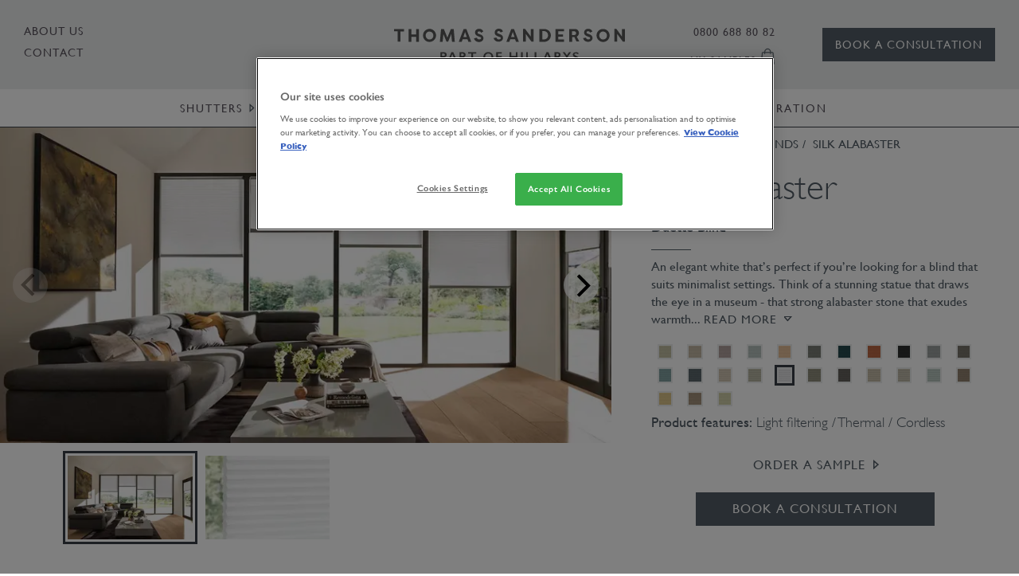

--- FILE ---
content_type: text/html; charset=utf-8
request_url: https://www.thomas-sanderson.co.uk/products/silk-alabaster-duette-blind
body_size: 54601
content:


<!DOCTYPE html PUBLIC "-//W3C//DTD XHTML 1.0 Transitional//EN" "http://www.w3.org/TR/xhtml1/DTD/xhtml1-transitional.dtd">
<html lang="en-gb">

<head>

    <meta name="viewport" viewport-fit=cover content="width=device-width, initial-scale=1.0, maximum-scale=5.0" />

    
<meta charset="utf-8" />

<meta name="referrer" content="strict-origin-when-cross-origin" />


    <link rel="preload" href="https://ts-headless-cdn-production-h5ceeje8geg3a2c3.z01.azurefd.net/fonts/gillsans/gillsans.woff2" as="font" type="font/woff2" crossorigin>
    <link rel="preload" href="https://ts-headless-cdn-production-h5ceeje8geg3a2c3.z01.azurefd.net/fonts/gillsans/gillsans-light.woff2" as="font" type="font/woff2" crossorigin>
    <link rel="preload" href="https://ts-headless-cdn-production-h5ceeje8geg3a2c3.z01.azurefd.net/fonts/gillsans/gillsans-semibold.woff2" as="font" type="font/woff2" crossorigin>

<link rel="preload" href="https://cdn-ukwest.onetrust.com/scripttemplates/otSDKStub.js" as="script" crossorigin />
    <meta name="robots" content="index, follow" />


    <link rel="canonical" href="https://www.thomas-sanderson.co.uk/products/silk-alabaster-duette-blind" />

    <title>Silk Alabaster Duette Blind | Thomas Sanderson&#x2122;</title>
    <meta property="og:title" content="Silk Alabaster Duette Blind | Thomas Sanderson&#x2122;" />

    <meta name="description" content="Transform Your Window with the Alabaster Duette Blind from Thomas Sanderson. Book Your Free In-Home Design Consultation Today, Or Order a Free Sample!" />
    <meta property="og:description" content="Transform Your Window with the Alabaster Duette Blind from Thomas Sanderson. Book Your Free In-Home Design Consultation Today, Or Order a Free Sample!" />


<meta property="og:url" />

<script type="application/ld+json">
{
  "@context": "https://schema.org",
  "@type": "FAQPage",
  "mainEntity": [{
    "@type": "Question",
    "name": "My conservatory becomes quite cold during the winter. Will Duette blinds help to keep it warmer?",
    "acceptedAnswer": {
      "@type": "Answer",
      "text": "Our Duette blinds are the optimum choice for a conservatory, due to the honeycomb structure that retains warm air making conservatory/extended living spaces warmer."
    }
  },{
    "@type": "Question",
    "name": "My windows are a non-standard shape. Will Duette blinds work for me?",
    "acceptedAnswer": {
      "@type": "Answer",
      "text": "Duette blinds can be made to almost any shape including arched and even roof windows, so they are a popular choice for conservatories, gable ends and extended living spaces."
    }
  }]
}
</script>
    <link rel="icon" href="https://ts-headless-cdn-production-h5ceeje8geg3a2c3.z01.azurefd.net/media/b0mbu4eq/ts-favicon.png?width=16&amp;amp;format=png&amp;amp;v=2025.04.28.08.04" type="image/png">

    <link rel="icon" type="image/png" href="https://ts-headless-cdn-production-h5ceeje8geg3a2c3.z01.azurefd.net/media/b0mbu4eq/ts-favicon.png?width=16&amp;amp;format=png&amp;amp;v=2025.04.28.08.04" sizes="16x16">
    <link rel="icon" type="image/png" href="https://ts-headless-cdn-production-h5ceeje8geg3a2c3.z01.azurefd.net/media/b0mbu4eq/ts-favicon.png?width=32&amp;amp;format=png&amp;amp;v=2025.04.28.08.04" sizes="32x32">
    <link rel="icon" type="image/png" href="https://ts-headless-cdn-production-h5ceeje8geg3a2c3.z01.azurefd.net/media/b0mbu4eq/ts-favicon.png?width=192&amp;amp;format=png&amp;amp;v=2025.04.28.08.04" sizes="192x192">
    <link rel="icon" type="image/png" href="https://ts-headless-cdn-production-h5ceeje8geg3a2c3.z01.azurefd.net/media/b0mbu4eq/ts-favicon.png?width=180&amp;amp;format=png&amp;amp;v=2025.04.28.08.04" sizes="180x180">
<meta name="msapplication-config" content="~/img/icons/browserconfig.xml">
<meta name="theme-color" content="#eceeee">

<link rel="manifest" href="/manifest.json?v=2">
    


<style>
    html{line-height:1.15;-webkit-text-size-adjust:100%}body{margin:0}main{display:block}h1{font-size:2em;margin:0.67em 0}hr{box-sizing:content-box;height:0;overflow:visible}pre{font-family:monospace, monospace;font-size:1em}a{background-color:transparent}abbr[title]{border-bottom:none;text-decoration:underline;text-decoration:underline dotted}b,strong{font-weight:bolder}code,kbd,samp{font-family:monospace, monospace;font-size:1em}small{font-size:80%}sub,sup{font-size:75%;line-height:0;position:relative;vertical-align:baseline}sub{bottom:-0.25em}sup{top:-0.5em}img{border-style:none}button,input,optgroup,select,textarea{font-family:inherit;font-size:100%;line-height:1.15;margin:0}button,input{overflow:visible}button,select{text-transform:none}button,[type="button"],[type="reset"],[type="submit"]{-webkit-appearance:button}button::-moz-focus-inner,[type="button"]::-moz-focus-inner,[type="reset"]::-moz-focus-inner,[type="submit"]::-moz-focus-inner{border-style:none;padding:0}button:-moz-focusring,[type="button"]:-moz-focusring,[type="reset"]:-moz-focusring,[type="submit"]:-moz-focusring{outline:1px dotted ButtonText}fieldset{padding:0.35em 0.75em 0.625em}legend{box-sizing:border-box;color:inherit;display:table;max-width:100%;padding:0;white-space:normal}progress{vertical-align:baseline}textarea{overflow:auto}[type="checkbox"],[type="radio"]{box-sizing:border-box;padding:0}[type="number"]::-webkit-inner-spin-button,[type="number"]::-webkit-outer-spin-button{height:auto}[type="search"]{-webkit-appearance:textfield;outline-offset:-2px}[type="search"]::-webkit-search-decoration{-webkit-appearance:none}::-webkit-file-upload-button{-webkit-appearance:button;font:inherit}details{display:block}summary{display:list-item}template{display:none}[hidden]{display:none}*{margin:0;padding:0;border:0;font-size:100%;font:inherit;vertical-align:baseline;box-sizing:border-box}article,aside,details,figcaption,figure,footer,header,hgroup,menu,nav,section{display:block}body{line-height:1;font-family:"Gill Sans", system-ui, -apple-system, BlinkMacSystemFont, Arial, sans-serif;font-weight:400;font-style:normal}ol,ul{list-style:none}blockquote,q{quotes:none}blockquote:before,blockquote:after{content:"";content:none}q:before,q:after{content:"";content:none}table{border-collapse:collapse;border-spacing:0}ul{list-style-type:none;margin:0px}*,*:focus,*:hover{outline:none}.text-center{text-align:center}section.premium-module{line-height:1.15;font-weight:initial;font-family:"Gill Sans", system-ui, -apple-system, BlinkMacSystemFont, Arial, sans-serif}section.premium-module a{font-family:inherit;font-weight:normal}.content-center{text-align:center}.ts_cta,.blue-submit-button{text-transform:uppercase}.generic-page-wrapper{margin-top:calc(var(--header-height) + var(--info-message-height))}@media (min-width: 1025px){.generic-page-wrapper--sales-banner-first{--info-sale-height: calc( var(--sales-banner-height) + var(--info-message-height) );margin-top:calc(var(--header-height) + var(--info-sale-height))}}img.lazy{display:block;opacity:0}img.initial,img.loaded,img.error{opacity:1}img:not(.initial){transition:opacity 0.3s ease-in-out}img:not([src]):not([srcset]){visibility:hidden}.full-width-hidden-overflow{overflow:hidden;width:100%}@media (min-width: 1200px){.container{max-width:none}}.d-none{display:none !important}@media (min-width: 1025px){.d-dt-none{display:none !important}.d-dt-block{display:block !important}}.darker{background-color:#393f47}.link-arrow,.link-no-arrow,.link-arrow-light{font-weight:normal;letter-spacing:1px;text-decoration:none;display:block;margin-bottom:15px;-webkit-box-sizing:unset;box-sizing:unset;font-size:16px}.link-arrow span,.link-no-arrow span,.link-arrow-light span{text-transform:uppercase;color:#525d66;opacity:100%;padding-right:32px;font-size:16px;line-height:28px}.link-arrow span:after,.link-no-arrow span:after,.link-arrow-light span:after{width:8px;height:11px;display:inline-block;background-image:url("data:image/svg+xml,%3Csvg xmlns='http://www.w3.org/2000/svg' width='6.871' height='12.368' viewBox='0 0 6.871 12.368'%3E%3Cpath d='M.75 1.67v9l5-4.555z' fill='none' stroke='%23525D66' stroke-miterlimit='10' stroke-width='1.5'/%3E%3C/svg%3E");content:'';background-repeat:no-repeat;margin-right:-35px;margin-left:10px}@media (min-width: 768px){.link-arrow span:after,.link-no-arrow span:after,.link-arrow-light span:after{height:12px}}.link-arrow:hover span,.link-no-arrow:hover span,.link-arrow-light:hover span{color:#3c3c3b;border-width:0 0 1px;border-style:solid;border-color:#3c3c3b;padding-bottom:3px}.link-arrow:hover span:after,.link-no-arrow:hover span:after,.link-arrow-light:hover span:after{background-image:url("data:image/svg+xml,%3Csvg xmlns='http://www.w3.org/2000/svg' width='6.871' height='12.368' viewBox='0 0 6.871 12.368'%3E%3Cpath d='M.75 1.67v9l5-4.555z' fill='none' stroke='%23131F27' stroke-miterlimit='10' stroke-width='1.5'/%3E%3C/svg%3E")}.link-no-arrow span{padding-right:0}.link-no-arrow span:after{display:none}.link-no-arrow:hover span:after{display:none}.link-arrow-light span{color:white}.link-arrow-light span:after{background-image:url("data:image/svg+xml,%3Csvg xmlns='http://www.w3.org/2000/svg' width='6.871' height='12.368' viewBox='0 0 6.871 12.368'%3E%3Cpath d='M.75 1.67v9l5-4.555z' fill='none' stroke='%23FFFFFF' stroke-miterlimit='10' stroke-width='1.5'/%3E%3C/svg%3E")}.link-arrow-light:hover span{color:#f9f6f2 !important;border-color:#f9f6f2 !important}.link-arrow-light:hover span:after{background-image:url("data:image/svg+xml,%3Csvg xmlns='http://www.w3.org/2000/svg' width='6.871' height='12.368' viewBox='0 0 6.871 12.368'%3E%3Cpath d='M.75 1.67v9l5-4.555z' fill='none' stroke='%23F9F6F2' stroke-miterlimit='10' stroke-width='1.5'/%3E%3C/svg%3E")}.glide{position:relative;width:100%;box-sizing:border-box}.glide *{box-sizing:inherit}.glide__track{overflow:hidden}.glide__slides{position:relative;width:100%;list-style:none;backface-visibility:hidden;transform-style:preserve-3d;touch-action:pan-Y;overflow:hidden;margin:0;padding:0;white-space:nowrap;display:flex;flex-wrap:nowrap;will-change:transform}.glide__slides--dragging{user-select:none}.glide__slide,.glide__slides>*{width:100%;height:100%;flex-shrink:0;white-space:normal;user-select:none;-webkit-touch-callout:none;-webkit-tap-highlight-color:transparent}.glide__slide a,.glide__slides>* a{user-select:none;-webkit-user-drag:none;-moz-user-select:none;-ms-user-select:none}.glide__arrows{-webkit-touch-callout:none;user-select:none}.glide__bullets{-webkit-touch-callout:none;user-select:none}.glide--rtl{direction:rtl}.glide__control-arrow{position:relative;width:2.75rem;height:2.75rem;margin-left:1rem;background:rgba(255,255,255,0.75);border-radius:50%}.glide__control-arrow::after{position:absolute;top:50%;left:50%;transform:translate(-50%, -50%);width:67%;height:67%;content:url("data:image/svg+xml,%3Csvg xmlns='http://www.w3.org/2000/svg' viewBox='0 0 100 100'%3E%3Cpath d='M 10,50 L 60,100 L 70,90 L 30,50 L 70,10 L 60,0 Z' class='arrow'%3E%3C/path%3E%3C/svg%3E")}.glide__control-arrow-type-2{position:relative;width:1.375rem;height:1.375rem}.glide__control-arrow-type-2::after{content:url("data:image/svg+xml,%3Csvg xmlns='http://www.w3.org/2000/svg' xmlns:xlink='http://www.w3.org/1999/xlink' version='1.1' x='0px' y='0px' viewBox='0 0 22 22' enable-background='new 0 0 22 22' xml:space='preserve'%3E%3Cg%3E%3Cpath fill='%23161A1C' d='M11,0.6L12.4,2L5,9.4l-0.7,0.7h17.3V12H4.3L5,12.7l7.4,7.4L11,21.4L0.6,11L11,0.6z'/%3E%3Cpath fill='%23FFFFFF' d='M11,1.1L1.1,11l9.9,9.9l0.8-0.8L4.7,13l-1.4-1.4h17.9v-1.1H3.4l1.4-1.4L11.9,2L11,1.1 M11,0l2,1.9L5.3,9.6 H22v2.8H5.3l7.6,7.7L11,22L0,11L11,0z'/%3E%3C/g%3E%3C/svg%3E");width:100%;height:100%;opacity:0.6;transition:0.15s opacity}.glide__control-arrow-type-2:hover::after{opacity:1}.module--light-text .glide__control-arrow-type-2::after{content:url("data:image/svg+xml,%3Csvg width='22px' height='22px' viewBox='0 0 22 22' version='1.1' xmlns='http://www.w3.org/2000/svg' xmlns:xlink='http://www.w3.org/1999/xlink'%3E%3Cg id='Ingo' stroke='none' stroke-width='1' fill='none' fill-rule='evenodd'%3E%3Cg id='slider-pagination-copy' transform='translate(0.000000, -5.000000)' fill='%23CACDCF' fill-rule='nonzero' stroke='%23CACDCF' stroke-width='0.8'%3E%3Cpath d='M0.4,16.9750013 L17.6717911,16.9750013 L9.57669729,25.070095 L10.9950529,26.4392616 L21.4343146,16 L11.0000095,5.56569491 L9.63959649,6.92619914 L17.6656644,15.0249998 L0.4,15.0249998 L0.4,16.9750013 Z' id='Icon-ionic-md-arrow-forward-Copy' transform='translate(11.000000, 16.000000) scale(-1, 1) translate(-11.000000, -16.000000) '%3E%3C/path%3E%3C/g%3E%3C/g%3E%3C/svg%3E");opacity:0.6;transition:0.15s opacity}.module--light-text .glide__control-arrow-type-2:hover::after{opacity:1}.glide--slider .glide__controls--startFromHidden,.glide--carousel .glide__controls--startFromHidden{display:flex}.glide__controls{display:flex;width:100%;justify-content:space-between;align-items:center}.glide__controls--absolute-center{position:absolute;top:50%;left:50%;transform:translate(-50%, -50%)}.glide__controls--startFromHidden{display:none}.glide__controls--none{display:none !important}.glide__controls .glide__control-arrow{transition:transform 0.3s ease-in-out}.glide__controls button[disabled]{pointer-events:none}.glide__controls button[disabled] .glide__control-arrow{opacity:0.3;cursor:auto}[data-glide-dir]{background:none;position:relative;z-index:9;cursor:pointer}[data-glide-dir]:hover:enabled .glide__control-arrow{transform:translateX(-5px)}[data-glide-dir=">"],[data-glide-dir=">>"]{transform:scale(-1)}.glide__controls__counter{text-align:center;font-size:24px;font-weight:300}.glide__bullet{background:#131f27;border-radius:50%;border:1px solid #FFF;width:0.75rem;height:0.75rem;margin:0 0.5rem;opacity:0.3}.glide__bullet--active{opacity:1}.glide__bullets{display:none;align-items:center;justify-content:center;position:absolute;left:50%;bottom:1rem;transform:translateX(-50%)}.glide--slider .glide__bullets,.glide--carousel .glide__bullets{display:flex}.glide__slides>*{height:auto}.glide__control-arrow-dark{position:relative;width:2.5rem;height:3rem;margin-left:0 !important;background:#3c3c3b;border-radius:0 !important}@media (min-width: 768px){.glide__control-arrow-dark{width:3.5rem;height:4rem}}.glide__control-arrow-dark::after{position:absolute;top:50%;left:50%;transform:translate(-50%, -50%);left:58%;width:38%;height:33%;content:url("data:image/svg+xml,%3Csvg xmlns='http://www.w3.org/2000/svg' viewBox='0 0 100 100'%3E%3Cpath style='fill: white' d='M 10,50 L 60,100 L 70,90 L 30,50 L 70,10 L 60,0 Z' class='arrow'%3E%3C/path%3E%3C/svg%3E")}.glide__controls button[disabled]{pointer-events:none}.glide__controls button[disabled] .glide__control-arrow-dark{opacity:0.3;cursor:auto}[data-glide-dir]:hover:enabled .glide__control-arrow-dark{background:#525d66;transform:none !important}.glide__control-arrow-type-3{position:relative;margin-left:0 !important;background:url("data:image/svg+xml,%3Csvg xmlns='http://www.w3.org/2000/svg' xmlns:xlink='http://www.w3.org/1999/xlink' version='1.1' width='256' height='256' viewBox='0 0 256 256' xml:space='preserve'%3E%3Cdefs fill='%23525d66'%3E%3C/defs%3E%3Cg style='stroke:%23525d66; stroke-width: 0; stroke-dasharray:%23525d66; stroke-linecap: butt; stroke-linejoin: miter; stroke-miterlimit: 10; fill:%23525d66; fill-rule: nonzero; opacity: 1;' transform='translate(1.4065934065934016 1.4065934065934016) scale(2.81 2.81)'%3E%3Cpath d='M 65.75 90 c 0.896 0 1.792 -0.342 2.475 -1.025 c 1.367 -1.366 1.367 -3.583 0 -4.949 L 29.2 45 L 68.225 5.975 c 1.367 -1.367 1.367 -3.583 0 -4.95 c -1.367 -1.366 -3.583 -1.366 -4.95 0 l -41.5 41.5 c -1.367 1.366 -1.367 3.583 0 4.949 l 41.5 41.5 C 63.958 89.658 64.854 90 65.75 90 z' style='stroke:%23525d66; stroke-width: 1; stroke-dasharray:%23525d66; stroke-linecap: butt; stroke-linejoin: miter; stroke-miterlimit: 10; fill:%23525d66; fill-rule: nonzero; opacity: 1;' transform=' matrix(1 0 0 1 0 0) ' stroke-linecap='round'/%3E%3C/g%3E%3C/svg%3E");border-radius:0 !important;background-repeat:no-repeat;background-size:35px;width:2.5rem;height:2.3rem}@media (min-width: 768px){.glide__control-arrow-type-3{background-size:48px;width:3.5rem;height:3rem}}.glide__control-arrow-type-3:hover{opacity:0.7}.glide__controls button[disabled]{pointer-events:none}.glide__controls button[disabled] .glide__control-arrow-type-3{opacity:0.3;cursor:auto}.linked-fadeIn-glider .glide__slides{transform:none !important;width:auto !important;display:grid;grid-template-areas:'slide'}.linked-fadeIn-glider .glide__slides>*,.linked-fadeIn-glider .glide__slides .glide__slide,.linked-fadeIn-glider .glide__slides>*{position:relative;opacity:0;transition:opacity 0.5s ease;grid-area:slide}.linked-fadeIn-glider .glide__slides .glide__slide--active{z-index:1;opacity:1}.glightbox-container{width:100%;height:100%;position:fixed;top:0;left:0;z-index:999999 !important;overflow:hidden;-ms-touch-action:none;touch-action:none;-webkit-text-size-adjust:100%;-moz-text-size-adjust:100%;-ms-text-size-adjust:100%;text-size-adjust:100%;-webkit-backface-visibility:hidden;backface-visibility:hidden;outline:none}.glightbox-container.inactive{display:none}.glightbox-container .gcontainer{position:relative;width:100%;height:100%;z-index:9999;overflow:hidden}.glightbox-container .gslider{-webkit-transition:-webkit-transform 0.4s ease;transition:-webkit-transform 0.4s ease;transition:transform 0.4s ease;transition:transform 0.4s ease, -webkit-transform 0.4s ease;height:100%;left:0;top:0;width:100%;position:relative;overflow:hidden;display:-webkit-box !important;display:-ms-flexbox !important;display:flex !important;-webkit-box-pack:center;-ms-flex-pack:center;justify-content:center;-webkit-box-align:center;-ms-flex-align:center;align-items:center;-webkit-transform:translate3d(0, 0, 0);transform:translate3d(0, 0, 0)}.glightbox-container .gslide{width:100%;position:absolute;-webkit-user-select:none;-moz-user-select:none;-ms-user-select:none;user-select:none;display:-webkit-box;display:-ms-flexbox;display:flex;-webkit-box-align:center;-ms-flex-align:center;align-items:center;-webkit-box-pack:center;-ms-flex-pack:center;justify-content:center;opacity:0}.glightbox-container .gslide.current{opacity:1;z-index:99999;position:relative}.glightbox-container .gslide.prev{opacity:1;z-index:9999}.glightbox-container .gslide-inner-content{width:100%}.glightbox-container .ginner-container{position:relative;width:100%;display:-webkit-box;display:-ms-flexbox;display:flex;-webkit-box-pack:center;-ms-flex-pack:center;justify-content:center;-webkit-box-orient:vertical;-webkit-box-direction:normal;-ms-flex-direction:column;flex-direction:column;max-width:100%;margin:auto;height:100vh}.glightbox-container .ginner-container.gvideo-container{width:100%}.glightbox-container .ginner-container.desc-bottom,.glightbox-container .ginner-container.desc-top{-webkit-box-orient:vertical;-webkit-box-direction:normal;-ms-flex-direction:column;flex-direction:column}.glightbox-container .ginner-container.desc-left,.glightbox-container .ginner-container.desc-right{max-width:100% !important}.gslide iframe,.gslide video{outline:none !important;border:none;min-height:165px;-webkit-overflow-scrolling:touch;-ms-touch-action:auto;touch-action:auto}.gslide:not(.current){pointer-events:none}.gslide-image{-webkit-box-align:center;-ms-flex-align:center;align-items:center}.gslide-image img{max-height:100vh;display:block;padding:0;float:none;outline:none;border:none;-webkit-user-select:none;-moz-user-select:none;-ms-user-select:none;user-select:none;max-width:100vw;width:auto;height:auto;-o-object-fit:cover;object-fit:cover;-ms-touch-action:none;touch-action:none;margin:auto;min-width:200px}.desc-top .gslide-image img,.desc-bottom .gslide-image img{width:auto}.desc-left .gslide-image img,.desc-right .gslide-image img{width:auto;max-width:100%}.gslide-image img.zoomable{position:relative}.gslide-image img.dragging{cursor:-webkit-grabbing !important;cursor:grabbing !important;-webkit-transition:none;transition:none}.gslide-video{position:relative;max-width:100vh;width:100% !important}.gslide-video .plyr__poster-enabled.plyr--loading .plyr__poster{display:none}.gslide-video .gvideo-wrapper{width:100%;margin:auto}.gslide-video::before{content:'';position:absolute;width:100%;height:100%;background:rgba(255,0,0,0.34);display:none}.gslide-video.playing::before{display:none}.gslide-video.fullscreen{max-width:100% !important;min-width:100%;height:75vh}.gslide-video.fullscreen video{max-width:100% !important;width:100% !important}.gslide-inline{background:#fff;text-align:left;max-height:calc(100vh - 40px);overflow:auto;max-width:100%;margin:auto}.gslide-inline .ginlined-content{padding:20px;width:100%}.gslide-inline .dragging{cursor:-webkit-grabbing !important;cursor:grabbing !important;-webkit-transition:none;transition:none}.ginlined-content{overflow:auto;display:block !important;opacity:1}.gslide-external{display:-webkit-box;display:-ms-flexbox;display:flex;width:100%;min-width:100%;background:#fff;padding:0;overflow:auto;max-height:75vh;height:100%}.gslide-media{display:-webkit-box;display:-ms-flexbox;display:flex;width:auto}.zoomed .gslide-media{-webkit-box-shadow:none !important;box-shadow:none !important}.desc-top .gslide-media,.desc-bottom .gslide-media{margin:0 auto;-webkit-box-orient:vertical;-webkit-box-direction:normal;-ms-flex-direction:column;flex-direction:column}.gslide-description{position:relative;-webkit-box-flex:1;-ms-flex:1 0 100%;flex:1 0 100%}.gslide-description.description-left,.gslide-description.description-right{max-width:100%}.gslide-description.description-bottom,.gslide-description.description-top{margin:0 auto;width:100%}.gslide-description p{margin-bottom:12px}.gslide-description p:last-child{margin-bottom:0}.zoomed .gslide-description{display:none}.glightbox-button-hidden{display:none}.glightbox-mobile .glightbox-container .gslide-description{height:auto !important;width:100%;position:absolute;bottom:0;padding:19px 11px;max-width:100vw !important;-webkit-box-ordinal-group:3 !important;-ms-flex-order:2 !important;order:2 !important;max-height:78vh;overflow:auto !important;background:-webkit-gradient(linear, left top, left bottom, from(rgba(0,0,0,0)), to(rgba(0,0,0,0.75)));background:linear-gradient(to bottom, rgba(0,0,0,0) 0%, rgba(0,0,0,0.75) 100%);-webkit-transition:opacity 0.3s linear;transition:opacity 0.3s linear;padding-bottom:50px}.glightbox-mobile .glightbox-container .gslide-title{color:#fff;font-size:1em}.glightbox-mobile .glightbox-container .gslide-desc{color:#a1a1a1}.glightbox-mobile .glightbox-container .gslide-desc a{color:#fff;font-weight:bold}.glightbox-mobile .glightbox-container .gslide-desc *{color:inherit}.glightbox-mobile .glightbox-container .gslide-desc .desc-more{color:#fff;opacity:0.4}.gdesc-open .gslide-media{-webkit-transition:opacity 0.5s ease;transition:opacity 0.5s ease;opacity:0.4}.gdesc-open .gdesc-inner{padding-bottom:30px}.gdesc-closed .gslide-media{-webkit-transition:opacity 0.5s ease;transition:opacity 0.5s ease;opacity:1}.greset{-webkit-transition:all 0.3s ease;transition:all 0.3s ease}.gabsolute{position:absolute}.grelative{position:relative}.glightbox-desc{display:none !important}.glightbox-open{overflow:hidden}.gloader{height:25px;width:25px;-webkit-animation:lightboxLoader 0.8s infinite linear;animation:lightboxLoader 0.8s infinite linear;border:2px solid #fff;border-right-color:transparent;border-radius:50%;position:absolute;display:block;z-index:9999;left:0;right:0;margin:0 auto;top:47%}.goverlay{width:100%;height:calc(100vh + 1px);position:fixed;top:-1px;left:0;background:#000;will-change:opacity}.glightbox-mobile .goverlay{background:#000}.gprev,.gnext,.gclose{z-index:99999;cursor:pointer;width:26px;height:44px;border:none;display:-webkit-box;display:-ms-flexbox;display:flex;-webkit-box-pack:center;-ms-flex-pack:center;justify-content:center;-webkit-box-align:center;-ms-flex-align:center;align-items:center;-webkit-box-orient:vertical;-webkit-box-direction:normal;-ms-flex-direction:column;flex-direction:column}.gprev svg,.gnext svg,.gclose svg{display:block;width:25px;height:auto;margin:0;padding:0}.gprev.disabled,.gnext.disabled,.gclose.disabled{opacity:0.1}.gprev .garrow,.gnext .garrow,.gclose .garrow{stroke:#fff}.gbtn.focused{outline:2px solid #0f3d81}iframe.wait-autoplay{opacity:0}.glightbox-closing .gnext,.glightbox-closing .gprev,.glightbox-closing .gclose{opacity:0 !important}.glightbox-clean .gslide-description{background:#fff}.glightbox-clean .gdesc-inner{padding:22px 20px}.glightbox-clean .gslide-title{font-size:1em;font-weight:normal;font-family:arial;color:#000;margin-bottom:19px;line-height:1.4em}.glightbox-clean .gslide-desc{font-size:0.86em;margin-bottom:0;font-family:arial;line-height:1.4em}.glightbox-clean .gslide-video{background:#000}.glightbox-clean .gprev,.glightbox-clean .gnext,.glightbox-clean .gclose{background-color:rgba(82,93,102,0.75);border-radius:4px}.glightbox-clean .gprev path,.glightbox-clean .gnext path,.glightbox-clean .gclose path{fill:#fff}.glightbox-clean .gprev{position:absolute;top:45%;left:30px;width:40px;height:50px}.glightbox-clean .gnext{position:absolute;top:45%;right:30px;width:40px;height:50px}.glightbox-clean .gclose{width:35px;height:35px;top:15px;right:10px;position:absolute}.glightbox-clean .gclose svg{width:18px;height:auto}.glightbox-clean .gclose:hover{opacity:1}.gfadeIn{-webkit-animation:gfadeIn 0.5s ease;animation:gfadeIn 0.5s ease}.gfadeOut{-webkit-animation:gfadeOut 0.5s ease;animation:gfadeOut 0.5s ease}.gslideOutLeft{-webkit-animation:gslideOutLeft 0.3s ease;animation:gslideOutLeft 0.3s ease}.gslideInLeft{-webkit-animation:gslideInLeft 0.3s ease;animation:gslideInLeft 0.3s ease}.gslideOutRight{-webkit-animation:gslideOutRight 0.3s ease;animation:gslideOutRight 0.3s ease}.gslideInRight{-webkit-animation:gslideInRight 0.3s ease;animation:gslideInRight 0.3s ease}.gzoomIn{-webkit-animation:gzoomIn 0.5s ease;animation:gzoomIn 0.5s ease}.gzoomOut{-webkit-animation:gzoomOut 0.5s ease;animation:gzoomOut 0.5s ease}@-webkit-keyframes lightboxLoader{0%{-webkit-transform:rotate(0deg);transform:rotate(0deg)}100%{-webkit-transform:rotate(360deg);transform:rotate(360deg)}}@keyframes lightboxLoader{0%{-webkit-transform:rotate(0deg);transform:rotate(0deg)}100%{-webkit-transform:rotate(360deg);transform:rotate(360deg)}}@-webkit-keyframes gfadeIn{from{opacity:0}to{opacity:1}}@keyframes gfadeIn{from{opacity:0}to{opacity:1}}@-webkit-keyframes gfadeOut{from{opacity:1}to{opacity:0}}@keyframes gfadeOut{from{opacity:1}to{opacity:0}}@-webkit-keyframes gslideInLeft{from{opacity:0;-webkit-transform:translate3d(-60%, 0, 0);transform:translate3d(-60%, 0, 0)}to{visibility:visible;-webkit-transform:translate3d(0, 0, 0);transform:translate3d(0, 0, 0);opacity:1}}@keyframes gslideInLeft{from{opacity:0;-webkit-transform:translate3d(-60%, 0, 0);transform:translate3d(-60%, 0, 0)}to{visibility:visible;-webkit-transform:translate3d(0, 0, 0);transform:translate3d(0, 0, 0);opacity:1}}@-webkit-keyframes gslideOutLeft{from{opacity:1;visibility:visible;-webkit-transform:translate3d(0, 0, 0);transform:translate3d(0, 0, 0)}to{-webkit-transform:translate3d(-60%, 0, 0);transform:translate3d(-60%, 0, 0);opacity:0;visibility:hidden}}@keyframes gslideOutLeft{from{opacity:1;visibility:visible;-webkit-transform:translate3d(0, 0, 0);transform:translate3d(0, 0, 0)}to{-webkit-transform:translate3d(-60%, 0, 0);transform:translate3d(-60%, 0, 0);opacity:0;visibility:hidden}}@-webkit-keyframes gslideInRight{from{opacity:0;visibility:visible;-webkit-transform:translate3d(60%, 0, 0);transform:translate3d(60%, 0, 0)}to{-webkit-transform:translate3d(0, 0, 0);transform:translate3d(0, 0, 0);opacity:1}}@keyframes gslideInRight{from{opacity:0;visibility:visible;-webkit-transform:translate3d(60%, 0, 0);transform:translate3d(60%, 0, 0)}to{-webkit-transform:translate3d(0, 0, 0);transform:translate3d(0, 0, 0);opacity:1}}@-webkit-keyframes gslideOutRight{from{opacity:1;visibility:visible;-webkit-transform:translate3d(0, 0, 0);transform:translate3d(0, 0, 0)}to{-webkit-transform:translate3d(60%, 0, 0);transform:translate3d(60%, 0, 0);opacity:0}}@keyframes gslideOutRight{from{opacity:1;visibility:visible;-webkit-transform:translate3d(0, 0, 0);transform:translate3d(0, 0, 0)}to{-webkit-transform:translate3d(60%, 0, 0);transform:translate3d(60%, 0, 0);opacity:0}}@-webkit-keyframes gzoomIn{from{opacity:0;-webkit-transform:scale3d(0.3, 0.3, 0.3);transform:scale3d(0.3, 0.3, 0.3)}to{opacity:1}}@keyframes gzoomIn{from{opacity:0;-webkit-transform:scale3d(0.3, 0.3, 0.3);transform:scale3d(0.3, 0.3, 0.3)}to{opacity:1}}@-webkit-keyframes gzoomOut{from{opacity:1}50%{opacity:0;-webkit-transform:scale3d(0.3, 0.3, 0.3);transform:scale3d(0.3, 0.3, 0.3)}to{opacity:0}}@keyframes gzoomOut{from{opacity:1}50%{opacity:0;-webkit-transform:scale3d(0.3, 0.3, 0.3);transform:scale3d(0.3, 0.3, 0.3)}to{opacity:0}}@media (min-width: 769px){.glightbox-container .ginner-container{width:auto;height:auto;-webkit-box-orient:horizontal;-webkit-box-direction:normal;-ms-flex-direction:row;flex-direction:row}.glightbox-container .ginner-container.desc-top .gslide-description{-webkit-box-ordinal-group:1;-ms-flex-order:0;order:0}.glightbox-container .ginner-container.desc-top .gslide-image,.glightbox-container .ginner-container.desc-top .gslide-image img{-webkit-box-ordinal-group:2;-ms-flex-order:1;order:1}.glightbox-container .ginner-container.desc-left .gslide-description{-webkit-box-ordinal-group:1;-ms-flex-order:0;order:0}.glightbox-container .ginner-container.desc-left .gslide-image{-webkit-box-ordinal-group:2;-ms-flex-order:1;order:1}.gslide-image img{max-height:97vh;max-width:100%}.gslide-image img.zoomable{cursor:-webkit-zoom-in;cursor:zoom-in}.zoomed .gslide-image img.zoomable{cursor:-webkit-grab;cursor:grab}.gslide-inline{max-height:95vh}.gslide-external{max-height:100vh}.gslide-description.description-left,.gslide-description.description-right{max-width:275px}.glightbox-open{height:auto}.goverlay{background:rgba(0,0,0,0.92)}.glightbox-clean .gslide-media{-webkit-box-shadow:1px 2px 9px 0px rgba(0,0,0,0.65);box-shadow:1px 2px 9px 0px rgba(0,0,0,0.65)}.glightbox-clean .description-left .gdesc-inner,.glightbox-clean .description-right .gdesc-inner{position:absolute;height:100%;overflow-y:auto}.glightbox-clean .gprev,.glightbox-clean .gnext,.glightbox-clean .gclose{background-color:rgba(82,93,102,0.32)}.glightbox-clean .gprev:hover,.glightbox-clean .gnext:hover,.glightbox-clean .gclose:hover{background-color:rgba(82,93,102,0.75)}.glightbox-clean .gprev{top:45%}.glightbox-clean .gnext{top:45%}}@media (min-width: 992px){.glightbox-clean .gclose{opacity:0.7;right:20px}}@media screen and (max-height: 420px){.goverlay{background:#000}}.paginationjs .paginationjs-pages ul{display:flex;justify-content:center;align-items:center}.paginationjs .paginationjs-pages ul li{border:1px solid #525d66;margin:0 .1em;display:flex}.paginationjs .paginationjs-pages ul li:hover{cursor:pointer}.paginationjs .paginationjs-pages ul li.paginationjs-ellipsis{border:none;margin:0}.paginationjs .paginationjs-pages ul li.paginationjs-ellipsis a{padding:.3em}.paginationjs .paginationjs-pages ul li.paginationjs-next,.paginationjs .paginationjs-pages ul li.paginationjs-prev{border:none}.paginationjs .paginationjs-pages ul li.paginationjs-next a,.paginationjs .paginationjs-pages ul li.paginationjs-prev a{padding:0}.paginationjs .paginationjs-pages ul li.paginationjs-next a svg,.paginationjs .paginationjs-pages ul li.paginationjs-prev a svg{width:20px}.paginationjs .paginationjs-pages ul li.paginationjs-next a svg path,.paginationjs .paginationjs-pages ul li.paginationjs-prev a svg path{fill:#525d66}.paginationjs .paginationjs-pages ul li.paginationjs-next.active,.paginationjs .paginationjs-pages ul li.paginationjs-next:hover,.paginationjs .paginationjs-pages ul li.paginationjs-prev.active,.paginationjs .paginationjs-pages ul li.paginationjs-prev:hover{background-color:white;color:#ffffff}.paginationjs .paginationjs-pages ul li.paginationjs-next.active a,.paginationjs .paginationjs-pages ul li.paginationjs-next:hover a,.paginationjs .paginationjs-pages ul li.paginationjs-prev.active a,.paginationjs .paginationjs-pages ul li.paginationjs-prev:hover a{text-decoration:underline;color:#ffffff}.paginationjs .paginationjs-pages ul li.paginationjs-next a svg{transform:rotate(180deg)}.paginationjs .paginationjs-pages ul li.active{background-color:#525d66;color:white}.paginationjs .paginationjs-pages ul li.active a{text-decoration:underline;color:white}@media (min-width: 768px){.paginationjs .paginationjs-pages ul li:hover{background-color:#525d66;color:white}.paginationjs .paginationjs-pages ul li:hover a{text-decoration:underline;color:white}}.paginationjs .paginationjs-pages ul li a{padding:.3em 0;text-decoration:none;color:#525d66;font-family:"Gill Sans", system-ui, -apple-system, BlinkMacSystemFont, Arial, sans-serif;width:40px}@media (min-width: 768px){.paginationjs .paginationjs-pages ul li a{padding:.3em 0em}}.paginationjs .paginationjs-pages ul li.disabled{cursor:default;opacity:0.8}.paginationjs .paginationjs-pages ul li.disabled a{text-decoration:none}.paginationjs .paginationjs-pages ul li.disabled:hover{background-color:white}.paginationjs .paginationjs-pages ul li.disabled:hover a{color:#525d66}@font-face{font-family:"Gill Sans";font-style:normal;font-weight:300;src:url("https://ts-headless-cdn-production-h5ceeje8geg3a2c3.z01.azurefd.net/fonts/gillsans/gillsans-light.woff2") format("woff2"),url("https://ts-headless-cdn-production-h5ceeje8geg3a2c3.z01.azurefd.net/fonts/gillsans/gillsans-light.woff") format("woff");font-display:swap}@font-face{font-family:"Gill Sans";font-style:normal;font-weight:400;src:url("https://ts-headless-cdn-production-h5ceeje8geg3a2c3.z01.azurefd.net/fonts/gillsans/gillsans.woff2") format("woff2"),url("https://ts-headless-cdn-production-h5ceeje8geg3a2c3.z01.azurefd.net/fonts/gillsans/gillsans.woff") format("woff");font-display:swap}@font-face{font-family:"Gill Sans";font-style:normal;font-weight:600;src:url("https://ts-headless-cdn-production-h5ceeje8geg3a2c3.z01.azurefd.net/fonts/gillsans/gillsans-semibold.woff2") format("woff2"),url("https://ts-headless-cdn-production-h5ceeje8geg3a2c3.z01.azurefd.net/fonts/gillsans/gillsans-semibold.woff") format("woff");font-display:swap}@font-face{font-family:"Gill Sans";font-style:normal;font-weight:900;src:url("https://ts-headless-cdn-production-h5ceeje8geg3a2c3.z01.azurefd.net/fonts/gillsans/gillsans-bold.woff2") format("woff2"),url("https://ts-headless-cdn-production-h5ceeje8geg3a2c3.z01.azurefd.net/fonts/gillsans/gillsans-bold.woff") format("woff");font-display:swap}.btn-outlined{background-color:white;color:#525d66;border-radius:0px;padding:16.5px 25px 16.5px;font-size:16px;border:1px solid #525d66;text-decoration:none;text-transform:uppercase;letter-spacing:1px;font-weight:normal}.btn-outlined:hover{color:white !important;background-color:#525d66 !important}.btn-outlined-dark{color:white;background-color:#525d66;border-radius:0px;padding:16.5px 25px 16.5px;font-size:16px;border:1px solid white;text-decoration:none;text-transform:uppercase;letter-spacing:1px;font-weight:normal}.btn-outlined-dark:hover{color:#525d66 !important;background-color:white !important}.btn-primary{color:white !important;background-color:#525d66;padding:16.5px 25px 16.5px;font-size:16px;text-decoration:none;text-transform:uppercase;letter-spacing:1px;font-weight:normal}.btn-primary:hover{background-color:#393f47 !important}.btn-secondary{color:#525d66 !important;background-color:#cacdcf;padding:16.5px 25px 16.5px;font-size:16px;text-decoration:none;text-transform:uppercase;letter-spacing:1px;font-weight:normal}.btn-secondary:hover{color:#393f47 !important}.link-arrow,.link-no-arrow,.link-arrow-light{font-weight:normal;letter-spacing:1px;text-decoration:none;display:block;margin-bottom:15px;-webkit-box-sizing:unset;box-sizing:unset;font-size:16px}.link-arrow span,.link-no-arrow span,.link-arrow-light span{text-transform:uppercase;color:#525d66;opacity:100%;padding-right:32px;font-size:16px;line-height:28px}.link-arrow span:after,.link-no-arrow span:after,.link-arrow-light span:after{width:8px;height:11px;display:inline-block;background-image:url("data:image/svg+xml,%3Csvg xmlns='http://www.w3.org/2000/svg' width='6.871' height='12.368' viewBox='0 0 6.871 12.368'%3E%3Cpath d='M.75 1.67v9l5-4.555z' fill='none' stroke='%23525D66' stroke-miterlimit='10' stroke-width='1.5'/%3E%3C/svg%3E");content:'';background-repeat:no-repeat;margin-right:-35px;margin-left:10px}@media (min-width: 768px){.link-arrow span:after,.link-no-arrow span:after,.link-arrow-light span:after{height:12px}}.link-arrow:hover span,.link-no-arrow:hover span,.link-arrow-light:hover span{color:#3c3c3b;border-width:0 0 1px;border-style:solid;border-color:#3c3c3b;padding-bottom:3px}.link-arrow:hover span:after,.link-no-arrow:hover span:after,.link-arrow-light:hover span:after{background-image:url("data:image/svg+xml,%3Csvg xmlns='http://www.w3.org/2000/svg' width='6.871' height='12.368' viewBox='0 0 6.871 12.368'%3E%3Cpath d='M.75 1.67v9l5-4.555z' fill='none' stroke='%23131F27' stroke-miterlimit='10' stroke-width='1.5'/%3E%3C/svg%3E")}.link-no-arrow span{padding-right:0}.link-no-arrow span:after{display:none}.link-no-arrow:hover span:after{display:none}.link-arrow-light span{color:white}.link-arrow-light span:after{background-image:url("data:image/svg+xml,%3Csvg xmlns='http://www.w3.org/2000/svg' width='6.871' height='12.368' viewBox='0 0 6.871 12.368'%3E%3Cpath d='M.75 1.67v9l5-4.555z' fill='none' stroke='%23FFFFFF' stroke-miterlimit='10' stroke-width='1.5'/%3E%3C/svg%3E")}.link-arrow-light:hover span{color:#f9f6f2 !important;border-color:#f9f6f2 !important}.link-arrow-light:hover span:after{background-image:url("data:image/svg+xml,%3Csvg xmlns='http://www.w3.org/2000/svg' width='6.871' height='12.368' viewBox='0 0 6.871 12.368'%3E%3Cpath d='M.75 1.67v9l5-4.555z' fill='none' stroke='%23F9F6F2' stroke-miterlimit='10' stroke-width='1.5'/%3E%3C/svg%3E")}.module{position:relative}.module .module-row,.module .module-row-reverse{display:flex;flex-direction:column-reverse}@media (min-width: 1025px){.module .module-row{flex-direction:row}.module .module-row-reverse{flex-direction:row-reverse}}.module__masonry{height:500px}.module__masonry-item,.module__masonry-sizer{width:50%}@media (min-width: 768px){.module__masonry-item,.module__masonry-sizer{width:20%}}.module__masonry-item{padding:5px;max-width:360px}.module__masonry-item:not(.to-remove):has(img.backend-loaded):hover{border:solid 2px #525d66}.module__masonry-item.initial img{display:none}.module__masonry-item.isLoading .module__masonry-item-image-placeholder{background-color:gray;animation:imgLazyload 3s infinite}@keyframes imgLazyload{0%,50%,100%{background-color:#dfe2e2}25%,75%{background-color:#eceeee}}.module__masonry-item-image{max-width:100%;height:auto}.module-breadcrumbs ul{margin:0;padding:0;list-style:none;display:flex}.module-breadcrumbs ul li{display:inline-block;vertical-align:middle;color:#525d66;text-transform:uppercase;font-size:13px;position:relative;font-size:14px}.module-breadcrumbs ul li:after{content:"/";padding-right:0px;padding-left:5px}@media (min-width: 1025px){.module-breadcrumbs ul li:after{padding-right:5px;padding-left:5px}}.module-breadcrumbs ul li:last-of-type:after{display:none}.module-breadcrumbs ul li a{color:#525d66;text-decoration:none}.module-breadcrumbs ul li a:hover,.module-breadcrumbs ul li a:focus{text-decoration:underline}.module-breadcrumbs ul li.active,.module-breadcrumbs ul li.active a{color:#525d66}@media (min-width: 1025px){.module-breadcrumbs{padding:50px}.module-breadcrumbs ul li{font-size:15px}}.module.no-counter .module-carousel__nav{display:none}@media (min-width: 768px){.module-carousel{height:100%}}.module-carousel__nav{text-align:center;font-size:24px;font-weight:300;padding:25px;color:#525d66;width:100%;z-index:3;position:relative}@media (min-width: 1025px){.module-carousel__nav{top:0;padding:50px;margin-top:49px}}@media screen and (min-width: 1025px) and (max-height: 740px){.module-carousel__nav{margin-top:10px}}.module-carousel__slide{height:100%}.module--white{background-color:#ffffff}.module--off-white{background-color:#f9f6f2}.module__title{color:#525d66;font-family:"Gill Sans", system-ui, -apple-system, BlinkMacSystemFont, Arial, sans-serif;font-size:28px;font-weight:300;line-height:1.3em;margin-top:0;padding-bottom:25px;padding-top:20px;text-align:left}@media (min-width: 1025px){.module__title{font-size:40px;max-width:380px}}.module__pre-title{color:#6c8c99;font-family:"Gill Sans", system-ui, -apple-system, BlinkMacSystemFont, Arial, sans-serif;font-size:18px;font-weight:normal;line-height:1.2;margin:0 0 10px;text-align:left;text-transform:uppercase}@media (min-width: 768px){.module__pre-title{font-size:24px}}.module__text{font-size:16px;margin:30px 0;line-height:1.6em}@media (min-width: 768px){.module__text{font-size:18px}.module__text p{font-size:18px}}.module__text--bolder{font-weight:600}.module__text-subheading{font-weight:600;font-size:1.2em}.module__text:first-of-type{margin-top:0}@media (min-width: 768px){.module__text:first-of-type{margin-top:30px}}.module__text:last-of-type{margin-bottom:0}.module_cta{font-family:inherit;font-weight:normal;font-size:16px;font-weight:300;text-transform:uppercase;text-decoration:none;color:#525d66;letter-spacing:1px;display:block;padding-bottom:1em}.module_cta:last-child{padding-bottom:2px}.module_cta:hover{color:#393f47}.module__indent{position:relative;margin-bottom:30px;padding-bottom:30px}.module__indent:after{background:#525d66;content:"";position:absolute;left:0;bottom:0;height:1px;width:50px}.module__indent.noline:after{display:none}.module__hero-prem_description ul{list-style-type:disc;margin:auto;padding:unset;margin-block-start:1em;margin-block-end:1em;margin-inline-start:0px;margin-inline-end:0px;padding-inline-start:20px}.module__hero-prem_description ol{list-style-type:decimal;margin:auto;padding:unset;margin-block-start:1em;margin-block-end:1em;margin-inline-start:0px;margin-inline-end:0px;padding-inline-start:20px}.module__hero-prem_description li{padding:5px 0}.module--light-text .module-breadcrumbs ul li,.module--light-text .module-breadcrumbs ul li a,.module--light-text .module__title,.module--light-text .module__pre-title,.module--light-text .module__text,.module--light-text .case-study-module__content-author{color:#cacdcf}.module--light-text .module_cta{color:#cacdcf}.module--light-text .module_cta:hover{color:#f9f6f2}.module--light-text .module__indent:after{background-color:#cacdcf}.module--light-text .module-carousel__nav{color:#cacdcf}section.premium-module{background-repeat:no-repeat;background-position:left;background-size:cover}@media (max-width: 1024.98px){section.premium-module{background-image:none !important}}.premium-module__mobile-background-container{height:100%}.premium-module__mobile-background-container[style^="background-image: url"]{background-repeat:no-repeat;background-size:cover;padding-bottom:30px}@media (min-width: 1025px){.premium-module__mobile-background-container[style^="background-image: url"]{background-image:none !important;margin-bottom:0;padding:0}}:root{--header-height: 60px}@media (min-width: 576px){:root{--header-height: 101px}}@media (min-width: 1025px) and (hover: hover){:root{--header-height: 160px}}.openMobileModalNav body{overflow:hidden}.site-header{background:#eceeee;color:#525d66;font-size:14px;left:0;margin-top:33px;padding:0;position:fixed;top:0;transition:0.3s ease-out;width:100%;z-index:999}@media (min-width: 1025px) and (hover: hover){.site-header{height:var(--header-height)}}.site-header .hideElementsMobile{display:flex;justify-content:flex-end;align-items:center}@media (min-width: 1025px) and (hover: hover){.site-header .hideElementsMobile{display:none}}.site-header .hideElementsDesktop{display:none}@media (min-width: 1025px) and (hover: hover){.site-header .hideElementsDesktop{display:block}}.site-header__arrow{height:11px;width:11px;max-width:11px}.site-header__container{width:100%;margin-right:auto;margin-left:auto;padding:15px}@media (min-width: 576px){.site-header__container{padding:30px}}@media (min-width: 1025px) and (hover: hover){.site-header__container{padding:0px}}.site-header__row{align-items:center;display:flex;flex-wrap:wrap;flex:1 0 100%;justify-content:space-between}.site-header__row.top-row{border:none}@media (min-width: 1025px) and (hover: hover){.site-header__row.top-row{height:112px;padding:20px 30px}}@media (min-width: 1025px) and (hover: hover){.site-header__row.bottom-row{background-color:#ffffff;border-bottom:1px solid #393f47;height:48px}}.site-header__section-left{width:16.66%}@media (min-width: 1025px) and (hover: hover){.site-header__section-left{flex:0 0 38%;max-width:38%}}.site-header__section-center{width:58.33333%}@media (min-width: 1025px) and (hover: hover){.site-header__section-center{flex:0 0 24%;max-width:24%}}.site-header__section-right{flex:0 0 16.6666666667%;max-width:16.6666666667%}@media (min-width: 1025px) and (hover: hover){.site-header__section-right{flex:0 0 38%;max-width:38%}}.site-header__primary-nav a svg.site-header__phone,.site-header__primary-nav a svg.site-header__samples{width:100%;height:auto;max-width:30px}@media (min-width: 576px){.site-header__primary-nav a svg.site-header__phone,.site-header__primary-nav a svg.site-header__samples{max-width:34px}}@media (min-width: 1025px) and (hover: hover){.site-header__primary-nav a svg.site-header__phone,.site-header__primary-nav a svg.site-header__samples{width:initial}}@media (min-width: 1280px) and (hover: hover){.site-header__primary-nav a svg.site-header__phone,.site-header__primary-nav a svg.site-header__samples{margin-left:5px}}.site-header__primary-nav__second-line{line-height:0}.site-header__primary-nav__bottom-line{padding-top:5px}.site-header__primary-nav__bottom-line li{display:block !important;margin-bottom:7px}.site-header__primary-nav ul,.site-header__secondary-nav ul{font-size:0;list-style:none;margin:0;padding:0}@media (min-width: 1025px) and (hover: hover){.site-header__primary-nav ul,.site-header__secondary-nav ul{font-size:92%}}@media (min-width: 1280px) and (hover: hover){.site-header__primary-nav ul,.site-header__secondary-nav ul{font-size:100%}}.site-header__primary-nav ul li,.site-header__secondary-nav ul li{display:inline-block;width:50%;padding-right:5px}@media (min-width: 1025px) and (hover: hover){.site-header__primary-nav ul li,.site-header__secondary-nav ul li{padding:0 15px 0 0;width:auto}}@media (min-width: 1500px) and (hover: hover){.site-header__primary-nav ul li,.site-header__secondary-nav ul li{margin-right:14px}}.site-header__mobile-nav a{border-bottom:1px solid rgba(123,123,123,0.3);color:#525d66;font-size:15px;padding:20px}.site-header__mobile-nav li.meganav{display:none}.site-header a{color:#58525c;display:block;letter-spacing:1px;opacity:1;text-decoration:none;text-transform:uppercase;transition:0.3s ease-in-out color}.site-header a.site-logo span{display:none}@media (min-width: 1025px) and (hover: hover){.site-header a{display:inline-block}}.site-header a:hover,.site-header a:focus{color:rgba(88,82,92,0.7)}.site-header a:focus-visible{outline:2px solid black}.site-header__btn{border:1px solid #525d66;padding:10px 15px;background:rgba(255,255,255,0.5)}@media screen and (max-width: 1024px){.site-header .site-header .product-header a:hover,.site-header .site-header .product-list-item:hover,.site-header .site-header .product-list-item:focus,.site-header .site-header .product-list-item.blue-item,.site-header .site-header .product-list-item-2:hover,.site-header .site-header .product-list-item-2:focus,.site-header .site-header .product-list-item-2.blue-item{color:#525d66;opacity:1}}.site-header__phone path#Fill_1{fill:#525d66}.site-header__samples{font-size:12px}.site-header__samples path,.site-header__samples circle{fill:#525d66}@media (min-width: 1025px) and (hover: hover){.site-header__samples{font-size:10px;margin-bottom:-3px}}.site-header__samples text tspan{display:none}.site-header__samples text tspan._0{display:inherit}.site-header__arrow *{stroke:#525d66}.site-header__secondary-nav{text-align:right;margin:0}.site-header__secondary-nav--inner{display:flex;text-align:center;justify-content:space-between;align-content:center}@media (min-width: 1280px) and (hover: hover){.site-header__secondary-nav--inner{display:inline-flex}}.site-header__secondary-nav-item{margin-bottom:10px}@media (min-width: 1025px) and (hover: hover){.site-header__secondary-nav-item{white-space:nowrap}}.site-header__secondary-nav-item:last-of-type{margin-bottom:0}.site-header__secondary-nav-col1,.site-header__secondary-nav-col2{display:flex;justify-content:center;flex-flow:column}.site-header__secondary-nav-col1{width:50%;flex-basis:50%}@media (min-width: 1280px) and (hover: hover){.site-header__secondary-nav-col1{margin-right:55px}}@media (min-width: 1025px) and (hover: hover){.site-header__secondary-nav a{font-size:95%}}@media (min-width: 1280px) and (hover: hover){.site-header__secondary-nav a{font-size:100%}}@media (min-width: 1025px) and (hover: hover){.site-header__secondary-nav__btn{padding:10px 10px}}@media (min-width: 1280px) and (hover: hover){.site-header__secondary-nav__btn{padding:10px 15px}}.site-header__logo{display:block;height:30px;margin:auto;max-width:100%}@media (min-width: 576px){.site-header__logo{height:41px}}.site-header__logo *{fill:#565756;transition:0.3s fill ease-in-out}.site-header__logo:hover *{fill:rgba(86,87,86,0.7)}.site-header--transparent{background:transparent}.site-header--light{color:#ffffff}.site-header--light a{color:#ffffff}.site-header--light .site-header__arrow *{stroke:#ffffff}.site-header--light .site-header__logo *{fill:#ffffff}.site-header--light .site-header__phone path#Fill_1{fill:#ffffff}.site-header--light .site-header__samples text,.site-header--light .site-header__samples path{fill:#ffffff}.site-header--light .site-header__btn{border-color:#ffffff;background:transparent}.site-header .desktop-telephone>svg{display:none}html.openModalNav2 .site-header{margin-top:0}.site-header .site-header__btn{background-color:#525d66;border-color:#525d66;transition:0.3s color ease-in-out, 0.3s background-color ease-in-out}.site-header .site-header__btn:hover{background-color:#393f47 !important;border-color:#393f47;opacity:1}.site-header .site-header__btn,.site-header .site-header__btn:hover,.site-header .site-header__btn:focus{color:#fff}.site-header ul li.main-menu-header{font-size:15px;font-family:"Gill Sans", system-ui, -apple-system, BlinkMacSystemFont, Arial, sans-serif;font-weight:400;font-style:normal;padding:35px 0px 15px 20px;text-align:left;text-transform:none;border-bottom:1px solid rgba(123,123,123,0.3)}.site-header ul li.main-menu-header span{color:#393f47;font-size:15px;letter-spacing:1px}.site-header .mobile-back,.site-header .mobile-back-2{display:block;cursor:pointer}.site-header .mobile-back span,.site-header .mobile-back-2 span{color:#393f47;padding-left:15px;text-transform:uppercase}.site-header .mobile-back:before,.site-header .mobile-back-2:before{content:"";border:solid black;border-width:0 3px 3px 0;display:inline-block;padding:3px;transform:rotate(133deg);margin-left:0px}.site-header .previous-level-header{font-family:"Gill Sans", system-ui, -apple-system, BlinkMacSystemFont, Arial, sans-serif;font-weight:400;font-style:normal;border-bottom:1px solid rgba(123,123,123,0.3);color:#525d66;display:block;font-size:15px;letter-spacing:1px;line-height:1;padding:20px;text-align:left;text-decoration:none;text-transform:uppercase}.site-header .previous-level-header a{border-bottom:0;padding:0}.site-header .previous-level-header a:hover,.site-header .previous-level-header a:focus{color:#525d66;opacity:1}.site-header .menu-item{font-family:"Gill Sans", system-ui, -apple-system, BlinkMacSystemFont, Arial, sans-serif;font-weight:400;font-style:normal;position:relative}.site-header .menu-item:after{width:100%;background-color:#a3a3a9;height:1px;content:""}.site-header .menu-item .product-list-item:hover,.site-header .menu-item .product-list-item:focus{color:#525d66;opacity:1}.site-header .menu-item .btn-primary:after,.site-header .menu-item .btn-secondary:after{display:none}.site-header .display-after-breakpoint{background-color:#ffffff;display:inline-block;left:50%;overflow:auto;padding:0;position:absolute;top:0;transform:translateX(-50%);transition:all 0.3s;width:100%}.site-header .display-after-breakpoint.active{left:-50%}.site-header .display-after-breakpoint::-webkit-scrollbar{display:none}.site-header .product-header{font-family:"Gill Sans", system-ui, -apple-system, BlinkMacSystemFont, Arial, sans-serif;font-weight:400;font-style:normal;font-size:14px;display:block;text-decoration:none;color:black;text-transform:capitalize;text-align:left}@media (min-width: 1025px) and (hover: hover){.site-header .product-header{font-size:15px;display:block;padding:12px 0px 10px 0px;border-bottom:1px solid black}.site-header .product-header:last-child{padding-bottom:0px}}.site-header .product-link{color:black;display:none;font-size:14px;text-decoration:none;text-align:left;text-transform:capitalize;letter-spacing:1px;margin-top:12px;line-height:100%;position:relative}@media (min-width: 1025px) and (hover: hover){.site-header .product-link{display:block}}.site-header .product-link:after{content:"";border:solid #000;border-width:0 3px 3px 0;display:inline-block;padding:3px;transform:rotate(-45deg);margin-left:0px}.site-header .product-link:after{right:2px;position:absolute;border-width:0 1px 1px 0;padding:2px;bottom:3px}.site-header .product-link:hover,.site-header .product-link:focus{color:#259fcb;opacity:1}.site-header .product-link:hover:after,.site-header .product-link:focus:after{content:"";border:solid #259fcb;border-width:0 3px 3px 0;display:inline-block;padding:3px;transform:rotate(-45deg);margin-left:0px}.site-header .product-link:hover:after,.site-header .product-link:focus:after{right:2px;position:absolute;border-width:0 1px 1px 0;padding:2px;bottom:3px}.site-header .list-item a{text-decoration:none;color:#36b9e9}.site-header .submenu{background-color:white;left:150%;position:absolute;transition:all 0.3s;width:100%}.site-header .submenu.active .product-header{color:#525d66;padding:20px !important;letter-spacing:1px !important;font-size:15px;border-bottom:1px solid rgba(123,123,123,0.3)}.site-header .deeper-submenu{background-color:white;display:block;left:150%;position:absolute;transition:all 0.3s;width:100%}.site-header .deeper-submenu.active .previous-level-header,.site-header .deeper-submenu.active .product-list-item-2{border-bottom:1px solid rgba(123,123,123,0.3);color:#525d66;font-size:15px}.site-header .submenu,.site-header .deeper-submenu,.site-header .display-after-breakpoint{height:100%;overflow-y:scroll;padding-bottom:200px}.site-header .active{left:50%;transform:translateX(-50%)}@media (min-width: 1025px) and (hover: hover){.site-header .active{left:initial;transform:initial}}.site-header .deeper-submenu-active{left:-50%}.site-header .burger-button{float:right}.site-header.fixed .burger-container .bar1,.site-header.fixed .burger-container .bar2,.site-header.fixed .burger-container .bar3{background-color:#525d66}.site-header .burger-container{cursor:pointer;display:inline-block}@media (min-width: 1025px) and (hover: hover){.site-header .burger-container{display:none}}.site-header .burger-container .bar1,.site-header .burger-container .bar2,.site-header .burger-container .bar3{width:30px;height:4px;background-color:#525d66;margin:4px 0;transition:background-color 0.4s ease-in-out}.site-header .burger-container .bar1{margin-top:1px}.site-header .change .bar1{transform:rotate(-45deg) translate(-7px, 5px)}.site-header .change .bar2{opacity:0}.site-header .change .bar3{transform:rotate(45deg) translate(-6px, -4px)}.site-header .change .bar3:after{display:none}.nav{-webkit-overflow-scrolling:touch;background-color:#ffffff;display:none;height:100vh;overflow:hidden;position:absolute;width:100%;z-index:1;top:calc(var(--header-height))}.nav::-webkit-scrollbar{display:none}.display-after-breakpoint li:nth-child(12) .product-list-item{border-right:none}#click-for-dropdown{position:relative;overflow:hidden}.second-level{cursor:pointer}.product-list-item,.product-list-item-2,a.product-list-item-2{font-family:"Gill Sans", system-ui, -apple-system, BlinkMacSystemFont, Arial, sans-serif;font-weight:400;font-style:normal;border-bottom:1px solid #393f47;border-right:none;color:#393f47;display:inline-block;font-size:15px;letter-spacing:1px;line-height:100%;position:relative;text-align:left;text-decoration:none;text-transform:none;width:100%}.product-list-item:after,.product-list-item-2:after,a.product-list-item-2:after{content:"";border:solid #343a42;border-width:0 3px 3px 0;display:inline-block;padding:3px;transform:rotate(-45deg);margin-left:0px}@media only screen and (max-height: 768px){.product-list-item,.product-list-item-2,a.product-list-item-2{font-size:14px}}.product-list-item:after,.product-list-item-2:after,a.product-list-item-2:after{right:20px;position:absolute;padding:3px;top:40%}.product-list-item:hover,.product-list-item:focus,.product-list-item.blue-item,.product-list-item-2:hover,.product-list-item-2:focus,.product-list-item-2.blue-item,a.product-list-item-2:hover,a.product-list-item-2:focus,a.product-list-item-2.blue-item{color:#525d66;opacity:1}.product-list-item:hover:after,.product-list-item:focus:after,.product-list-item.blue-item:after,.product-list-item-2:hover:after,.product-list-item-2:focus:after,.product-list-item-2.blue-item:after,a.product-list-item-2:hover:after,a.product-list-item-2:focus:after,a.product-list-item-2.blue-item:after{border-bottom:solid #525d66;border-right:solid #525d66}.hideInfoBar{margin-top:calc(-1 * var(--info-message-height))}.hideInfoBar .site-header{margin-top:0px}.openModalNav2 .info-banner-module{display:none}.site-header button.samplesModal{font-size:95%;color:#58525c;display:inline_block;letter-spacing:1px;opacity:1;text-decoration:none;text-transform:uppercase;transition:0.3s ease-in-out color;font-family:"Gill Sans", system-ui, -apple-system, BlinkMacSystemFont, Arial, sans-serif;font-weight:400;font-style:normal;cursor:pointer;background-color:#eceeee}.site-header button.samplesModal:hover{color:rgba(88,82,92,0.7)}.no-home-premium-hero #block-1-heroPrem{margin-top:85px}.site-header__meganav{padding:12.5px;margin:0 auto !important}.site-header__meganav li{display:inline-block;margin-right:15px}.site-header__meganav li a{letter-spacing:2px;color:#58525c}.site-header__meganav li a:hover,.site-header__meganav li a:focus{color:#525d66}.site-header__meganav:hover .site-header__meganav-list-item>a:not(:hover):not(.active){color:rgba(82,93,102,0.7)}.site-header__meganav .site-header__meganav-list-item a svg{transition-duration:0.3s}.meganav-bg--active+.site-header .site-header__meganav-list-item a{color:rgba(82,93,102,0.7)}.meganav-bg--active+.site-header .site-header__meganav-list-item a>svg *{stroke:rgba(82,93,102,0.7)}.site-header__meganav .site-header__meganav-list-item a.active{color:#525d66}.site-header__meganav .site-header__meganav-list-item a.active>svg{transform:rotate(90deg)}.site-header__meganav .site-header__meganav-list-item a.active>svg *{stroke:#525d66}.site-header__meganav .meganav{align-items:flex-start;display:flex;height:500px;left:0;margin:auto;max-width:1000px;overflow-y:auto;position:absolute;right:0;top:var(--header-height);width:1000px;visibility:hidden;z-index:10}.site-header__meganav .meganav--visible{visibility:visible}@media only screen and (max-height: 660px){.site-header__meganav .meganav{max-width:1000px;max-height:calc(100vh - var(--header-height))}}.site-header__meganav .meganav .meganav-column{display:inline-block;margin:7px 0 30px 0;padding:20px 15px 0px 30px;opacity:0;width:23%}.site-header__meganav .meganav .meganav-column .product-header{border-bottom:1px solid rgba(123,123,123,0.7);font-size:14px !important;letter-spacing:1px;margin-bottom:4px;padding:12px 0px 7px 0px;text-transform:uppercase}.site-header__meganav .meganav .meganav-column .underlying-product li{width:100%}.site-header__meganav .meganav .meganav-column .underlying-product li a{color:#393f47;display:inline-block;font-size:16px;line-height:1.5;margin-top:6px;padding-bottom:4px}.site-header__meganav .meganav .meganav-column .underlying-product li a span{border-bottom:1px solid transparent;padding-bottom:3px;transition:border 0.3s ease-in-out}.site-header__meganav .meganav .meganav-column .underlying-product li a:hover span{border-bottom-color:#393f47}.site-header__meganav .meganav .meganav-column .underlying-product li a:after{content:none}.site-header__meganav .meganav .meganav-column .underlying-product li a:hover:after,.site-header__meganav .meganav .meganav-column .underlying-product li a:focus:after{content:none}.site-header__meganav .meganav .meganav-column--dual-column ul.underlying-product{display:flex;flex-flow:row wrap;justify-content:space-between}.site-header__meganav .meganav .meganav-column--dual-column ul.underlying-product li{width:48%;margin-right:0}.site-header__meganav .meganav .meganav-column--dual-column ul.underlying-product li:last-child:nth-child(odd){width:100%;padding-right:calc(50% + 5px)}.site-header__meganav .meganav .meganav-image{display:inline-block;height:500px;opacity:0;padding:0;transform-origin:top;width:272px;z-index:5}.site-header__meganav .meganav .meganav-image img{position:fixed;object-fit:cover}.site-header__meganav .meganav::-webkit-scrollbar{width:5px}.site-header__meganav .meganav::-webkit-scrollbar-track{background:#ffffff}.site-header__meganav .meganav::-webkit-scrollbar-thumb{background:#4a626c}.site-header__meganav .meganav::-webkit-scrollbar-thumb:hover{background:#4a626c}.meganav-backdrop{background-color:rgba(57,63,71,0.7);bottom:0;cursor:pointer;display:none;left:0;opacity:0;position:fixed;right:0;top:0;transition:opacity 0.3s ease-in-out;visibility:hidden;z-index:9}@media (min-width: 1025px){.meganav-backdrop{display:block}}.meganav-backdrop--active{visibility:visible}.meganav-bg{background-color:#fff;bottom:0;display:none;height:500px;left:0;margin:0 auto;position:fixed;right:0;top:calc(var(--header-height) + var(--info-message-height));transform:scaleY(0);transform-origin:top;width:1000px;z-index:9}@media (min-width: 1025px){.meganav-bg{display:block}}.meganav-close{height:22px;left:calc(50% + ((1000px * 0.5) - 22px - 10px));opacity:0;position:absolute;top:calc(var(--header-height) + 20px);transform:translate(-50%);width:22px;z-index:9999}.meganav-close button{background:url("https://ts-headless-cdn-production-h5ceeje8geg3a2c3.z01.azurefd.net/img/cross.png") no-repeat;background-size:100%;cursor:pointer;height:22px;position:fixed;transition:opacity, 0.3s, transform 0.4s;width:22px}.meganav-close button:hover{transform:rotate(180deg)}body.use-home-premium-hero,body.first-element-prem-hero{padding-top:0}@media only screen and (min-width: 1025px){body.use-home-premium-hero,body.first-element-prem-hero{padding-top:0}}.home-hero-module{min-height:100vh;min-height:calc(100vh - var(--info-message-height));min-height:calc( var(--vh, 1vh) * 100 - var(--info-message-height));margin:var(--info-message-height) 0 30px 0;overflow:hidden;text-align:center;background-color:#000;position:relative}.home-hero-module__title-wrapper{align-items:center;bottom:var(--sales-banner-height);display:flex;justify-content:center;left:0;position:absolute;top:var(--header-height);width:100%;z-index:2}.home-hero-module__trust-pilot{position:absolute;z-index:2;left:15px;bottom:calc(15px + var(--sales-banner-height));width:100px}@media (min-width: 768px){.home-hero-module__trust-pilot{left:40px;bottom:25px;width:150px;height:55px}}.home-hero-module__trust-pilot img{height:100%;width:100%}.home-hero-module__30years{position:absolute;z-index:2;right:15px;bottom:calc(15px + var(--sales-banner-height));width:100px}@media (min-width: 768px){.home-hero-module__30years{right:40px;bottom:25px;width:150px;height:55px}}.home-hero-module__30years img{height:100%;width:100%}.home-hero-module__nav ul{list-style:none;font-size:18px;text-transform:uppercase;margin:15px;padding:0}@media (min-width: 768px){.home-hero-module__nav ul{font-size:20px}}.home-hero-module__nav ul li{text-align:left;padding:0 0 20px;max-width:50%}@media (min-width: 768px){.home-hero-module__nav ul li{display:inline-block;vertical-align:middle;padding:0 20px;max-width:none}}.home-hero-module__nav ul li a{color:#ffffff;text-decoration:none;opacity:1;transition:0.35s ease opacity;text-shadow:0px 0px 11px rgba(0,0,0,0.8)}.home-hero-module__nav ul li a:hover{opacity:0.7}.home-hero-module__actions{line-height:1.6em;padding-left:30px}.home-hero-module__actions hr{display:none}.home-hero-module__actions.desktop-only{display:none}@media (min-width: 768px){.home-hero-module__actions.desktop-only{display:inline-block}}@media (min-width: 768px){.home-hero-module__actions{display:inline-block;padding-left:0}.home-hero-module__actions hr{display:block;background:#f9f6f2;height:1px;border:none;width:100%;margin:0.8em 0}}.home-hero-module__actions a{font-weight:300}.home-hero-module__background{position:absolute;top:50%;left:50%;transform:translate(-50%, -50%);width:100%;height:100vh;height:calc(var(--vh, 1vh) * 100);z-index:1;display:block}.home-hero-module__background img{object-fit:cover;object-position:center;height:100vh;height:calc(var(--vh, 1vh) * 100);width:100%}@media (min-width: 768px){.home-hero-module__background-mobile{display:none}}.home-hero-module__background-tablet{display:none}@media (min-width: 768px){.home-hero-module__background-tablet{display:block}}@media (min-width: 1025px){.home-hero-module__background-tablet{display:none}}.home-hero-module__background-desktop{display:none}@media (min-width: 1025px){.home-hero-module__background-desktop{display:block}}.home-hero-module__overlay{bottom:var(--sales-banner-height);left:50%;position:absolute;top:var(--header-height);transform:translate(-50%, 0);width:100%;z-index:2}.home-hero-module__overlay img{width:100%;height:100%;object-fit:cover}@media (min-width: 1025px){.home-hero-module__overlay img{object-fit:contain}}@media (min-width: 768px){.home-hero-module__overlay-mobile{display:none}}.home-hero-module__overlay-tablet{display:none}@media (min-width: 768px){.home-hero-module__overlay-tablet{display:block}}@media (min-width: 1025px){.home-hero-module__overlay-tablet{display:none}}.home-hero-module__overlay-desktop{display:none}@media (min-width: 1025px){.home-hero-module__overlay-desktop{display:block}}.home-hero-module__title{color:#ffffff;font-family:"Gill Sans", system-ui, -apple-system, BlinkMacSystemFont, Arial, sans-serif;font-size:37px;font-weight:300;line-height:1.2em;margin:0;padding:0 15px;position:relative;text-shadow:0px 0px 11px rgba(0,0,0,0.8)}@media (min-width: 576px){.home-hero-module__title{padding:0 20px}}@media (min-width: 768px){.home-hero-module__title{font-size:56px}}.openModalNav2 .home-hero-module{min-height:100vh;min-height:calc( var(--vh, 1vh) * 100);margin:0 0 0 0}:root{--sales-banner-enabled: 0;--sales-banner-margin: 30px;--sale-message-height: 54px;--sales-banner-height: calc( var(--sales-banner-enabled) * var(--sale-message-height) )}@media (min-width: 1025px){:root{--sale-message-height: 52px}}.sale-banner-module{color:#ffffff;font-size:15px;height:var(--sales-banner-height);margin-bottom:30px;opacity:1;text-align:center;transition:0.5s ease opacity;width:100%;z-index:3}@media (min-width: 1025px){.sale-banner-module{font-size:20px}}.sale-banner-module--top{position:sticky;position:-moz-sticky;position:-o-sticky;position:-ms-sticky;position:-webkit-sticky;bottom:0;left:0;right:0}.use-home-premium-hero .sale-banner-module--top:not(.sale-banner-module--sticky){margin:0;position:absolute;--info-sale-height: calc( var(--sales-banner-height) + var(--info-message-height) );top:calc( 100vh - var(--sales-banner-height) - var(--info-message-height));top:calc(var(--vh, 1vh) * 100 - var(--info-sale-height))}.sale-banner-module--sticky{position:sticky;position:-moz-sticky;position:-o-sticky;position:-ms-sticky;position:-webkit-sticky;bottom:0;top:calc(var(--header-height) + var(--info-message-height) - 1px);z-index:8}.sale-banner-module--top-not-sticky{position:relative;top:calc(var(--header-height) + var(--info-message-height))}.sale-banner-module--last{margin-bottom:0}.sale-banner-module.fadeOut{opacity:0;transition:0.8s ease opacity 0.3s}.sale-banner-module__item{align-items:center;background:#2d5a84;display:flex;min-height:54px;justify-content:center;padding:0 10px;left:0;opacity:0;pointer-events:none;position:absolute;top:0;transition:0.75s ease opacity;width:100%}.sale-banner-module__item.active{opacity:1;pointer-events:auto;display:flex;position:relative}.sale-banner-module__item .main-message{display:inline-block;font-size:20px;margin-right:25px}@media (min-width: 768px){.sale-banner-module__item .main-message{min-height:unset}}.sale-banner-module__item .main-message.no-countdown{font-weight:400;letter-spacing:0;margin-right:0;margin-top:-1px}@media (min-width: 768px){.sale-banner-module__item{padding:15px}}@media (min-width: 1025px){.sale-banner-module__item{height:52px}}@media (max-width: 1024.98px){.sale-banner-module__item .main-message{font-size:15px}.sale-banner-module__item .main-message.no-countdown{margin:auto;flex:none;display:flex;align-items:center}.sale-banner-module__item .sale-banner-countdown.segment-2{min-width:205px}.sale-banner-module__item .sale-banner-countdown.segment-3{min-width:320px}.sale-banner-module__item .sale-banner-countdown.segment-4{min-width:420px}}@media (max-width: 767.98px){.sale-banner-module__item{flex-direction:column;padding:0;bottom:0;top:0}.sale-banner-module__item .main-message{flex:none;margin-right:0}.sale-banner-module__item .sale-banner-countdown.segment-2{min-width:fit-content}.sale-banner-module__item .sale-banner-countdown.segment-3{min-width:fit-content}.sale-banner-module__item .sale-banner-countdown.segment-4{min-width:fit-content}}.sale-banner-module a{color:#ffffff;text-decoration:none;text-align:center}.sale-banner-module .sale-banner-countdown .sale-banner-time-numbers{font-weight:600;width:30px;font-size:20px;text-align:left}.sale-banner-module .sale-banner-countdown .sale-banner-time-label{font-weight:400;font-size:13px;width:65px;text-align:left;letter-spacing:1.95px}.sale-banner-module .sale-banner-countdown .hours-label{width:75px}@media (max-width: 767.98px){.sale-banner-module .sale-banner-countdown{display:block;margin:0}.sale-banner-module .sale-banner-countdown .sale-banner-time-numbers{width:25px}.sale-banner-module .sale-banner-countdown .sale-banner-time-label{width:55px}.sale-banner-module .sale-banner-countdown .hours-label{width:70px}.sale-banner-module .sale-banner-countdown .last-label{width:auto}}.sale-banner-module .sale-banner-countdown.countdown-hide{display:none}:root{--info-message-enabled: 0;--info-message-height: calc( var(--info-message-enabled) * 33px )}.info-banner-module__item{background-color:#4a626c;display:flex;font-size:11px;height:33px;justify-content:center;line-height:13px;opacity:0;overflow:hidden;position:fixed;text-align:center;top:0;transition:all 0.3s;width:100%;z-index:100}@media (min-width: 321px){.info-banner-module__item{font-size:13px;line-height:13px}}@media (min-width: 576px){.info-banner-module__item{font-size:14px;line-height:17px}}@media (min-width: 768px){.info-banner-module__item{font-size:16px;line-height:19px}}.info-banner-module__item.active{z-index:1000;opacity:1}.info-banner-module__item.hide{top:-35px}@media (min-width: 768px){.info-banner-module__item.hide{top:-100px}}.info-banner-module__item a{align-self:center;color:white;display:flex;justify-content:center;padding:3px 10px;text-decoration:none}.info-banner-module__text{overflow:hidden;max-height:27px}@media (min-width: 576px){.info-banner-module__text{white-space:nowrap;text-overflow:ellipsis}}@media (min-width: 768px){.info-banner-module__text{width:calc(100vw - 100px)}}.text-image-module{color:#525d66;padding:0}@media (min-width: 1025px){.text-image-module.module-no-video{height:calc(100vh - var(--header-height))}}@media (min-width: 1025px){.text-image-module{padding:0;margin-bottom:30px}.text-image-module .module-row,.text-image-module .module-row-reverse{align-items:stretch;height:100%}}.text-image-module .prem-module-text-block{width:100%;position:relative}@media (min-width: 1025px){.text-image-module .prem-module-text-block{flex:0 0 50%;max-width:50%}}@media (min-width: 1280px){.text-image-module .prem-module-text-block{flex:0 0 33.3333333333%;max-width:33.3333333333%}}.text-image-module .prem-module-image-block{width:100%;position:relative}@media (min-width: 1025px){.text-image-module .prem-module-image-block{flex:0 0 50%;max-width:50%}}@media (min-width: 1280px){.text-image-module .prem-module-image-block{flex:0 0 66.6666666667%;max-width:66.6666666667%}}.text-image-module__content-wrapper{padding:0 25px 30px;position:relative}.text-image-module__content-wrapper p{font-family:inherit;font-weight:normal;color:inherit;line-height:1.6em}@media (min-width: 1025px){.text-image-module__content-wrapper{position:absolute;padding:0 50px;top:50%;transform:translateY(-50%);margin-top:30px}}@media (min-width: 1280px){.text-image-module__content-wrapper{padding:50px;max-width:470px}}.text-image-module__media{display:flex;flex-wrap:wrap}.text-image-module__media--video{width:100%}.text-image-module__media--video .wistia_embed{position:absolute;top:0;left:0;width:100%;height:100%}.text-image-module__media--video .wistia_embed .w-bottom-bar.w-css-reset{display:none !important}@media (min-width: 1025px){.text-image-module__media--video img.w-css-reset{top:50% !important;left:50% !important}}.text-image-module__media--video-wrap{position:relative;width:100%;overflow:hidden}@media (min-width: 1025px){.text-image-module__media--video-wrap{padding:0;height:100%}}@media (min-width: 1280px){.text-image-module__media--video-wrap{padding-top:0;max-height:100%}}@media (min-width: 1025px){.text-image-module__media--video{height:100%}}@media (min-width: 1025px){.text-image-module__media{height:100%}}.text-image-module__image-wrapper{padding:0 25px}@media (min-width: 1025px){.text-image-module__image-wrapper{padding:0;height:100%}}.has-breadcrumb .text-image-module__image-wrapper{padding-top:0}.text-image-module__image-wrapper--container{position:relative;text-align:center;flex-basis:0;flex-grow:1;max-width:100%;overflow:hidden}.text-image-module__image-wrapper--container.has-video{max-height:none}@media (min-width: 1025px){.text-image-module__image-wrapper--container{width:100%;height:100%;overflow:hidden;padding:0}}.text-image-module__image-wrapper--container--inner{display:none}@media (min-width: 1025px){.text-image-module__image-wrapper--container--inner{display:block;position:absolute;left:0;bottom:0;height:280px;width:280px;overflow:hidden;border:4px solid #ffffff}.text-image-module__image-wrapper--container--inner.TL{top:0;left:0;bottom:initial;right:initial;border-left:none;border-top:none}.text-image-module__image-wrapper--container--inner.TL img{max-width:100%}.text-image-module__image-wrapper--container--inner.TR{top:0;left:initial;bottom:initial;right:0;border-right:none;border-top:none}.text-image-module__image-wrapper--container--inner.TR img{max-width:100%}.text-image-module__image-wrapper--container--inner.BL{top:initial;left:0;bottom:0;right:initial;border-left:none;border-bottom:none}.text-image-module__image-wrapper--container--inner.BL img{max-width:100%}.text-image-module__image-wrapper--container--inner.BR{top:initial;left:initial;bottom:0;right:0;border-right:none;border-bottom:none}.text-image-module__image-wrapper--container--inner.BR img{max-width:100%}.text-image-module__image-wrapper--container--inner.TOP{top:0;left:0;bottom:initial;right:initial;width:100%;height:50%;border:none;border-bottom:4px solid #ffffff}.text-image-module__image-wrapper--container--inner.LEFT{top:0;left:0;bottom:initial;right:initial;width:50%;height:100%;border:none;border-right:4px solid #ffffff}.text-image-module__image-wrapper--container--inner.LEFT img{max-width:none;max-height:100%;width:100%}.text-image-module__image-wrapper--container--inner.RIGHT{top:0;left:50%;bottom:initial;right:initial;width:50%;height:100%;border:none;border-left:4px solid #ffffff}.text-image-module__image-wrapper--container--inner.RIGHT img{max-width:none;max-height:100%;width:100%}.text-image-module__image-wrapper--container--inner.BOTTOM{top:50%;left:0;bottom:initial;right:initial;width:100%;height:50%;border:none;border-top:4px solid #ffffff}.text-image-module__image-wrapper--container--inner.BOTTOM img{max-width:100%;max-height:none}}.text-image-module__image-wrapper--container img{display:block;height:auto;max-width:100%;width:100%}@media (min-width: 1025px){.text-image-module__image-wrapper--container img{top:50%;position:absolute;left:50%;transform:translate(-50%, -50%);width:auto;height:100%;min-width:100%;object-fit:cover}}.text-image-module__image-wrapper__overlay{position:absolute;display:block;top:0;bottom:0;z-index:2;width:100%;padding:0px}.text-image-module__image-wrapper__overlay img{width:100%;height:100%}@media (min-width: 1025px){.text-image-module__image-wrapper__overlay{padding:25px}.text-image-module__image-wrapper__overlay img{min-width:auto;width:auto}}.text-image-module .overlay-text{font-family:"Gill Sans", system-ui, -apple-system, BlinkMacSystemFont, Arial, sans-serif;font-weight:300;font-style:normal;background-color:#525d66;color:white;font-size:15px;font-weight:400;hyphens:auto;line-height:1.1;overflow-wrap:break-word;padding:0.7em;text-align:center;word-break:break-word;word-wrap:break-word;z-index:3;-moz-hyphens:auto;-ms-hyphens:auto;-ms-word-break:break-all;-webkit-hyphens:auto}@media (min-width: 768px){.text-image-module .overlay-text{height:auto;position:absolute;padding:25px;max-width:100%}}@media (min-width: 1025px){.text-image-module .overlay-text{font-size:17px}}@media (min-width: 1280px){.text-image-module .overlay-text{font-size:20px}}.text-image-module .overlay-text .desktop-text{display:none}@media (min-width: 768px){.text-image-module .overlay-text .desktop-text{display:block}}.text-image-module .overlay-text .mobile-text{display:block}@media (min-width: 768px){.text-image-module .overlay-text .mobile-text{display:none}}@media (min-width: 768px){.text-image-module .overlay-text.overlay-desktop-topright{right:0;top:50px;text-align:right}}@media (min-width: 1025px){.text-image-module .overlay-text.overlay-desktop-topright{right:0}}@media (min-width: 768px){.text-image-module .overlay-text.overlay-desktop-topleft{left:0;top:50px;text-align:left}}@media (min-width: 1025px){.text-image-module .overlay-text.overlay-desktop-topleft{left:0}}@media (min-width: 768px){.text-image-module .overlay-text.overlay-desktop-bottomright{right:0;bottom:50px;text-align:right}}@media (min-width: 1025px){.text-image-module .overlay-text.overlay-desktop-bottomright{right:0}}@media (min-width: 768px){.text-image-module .overlay-text.overlay-desktop-bottomleft{left:0;bottom:50px;text-align:left}}@media (min-width: 1025px){.text-image-module .overlay-text.overlay-desktop-bottomleft{left:0}}.text-image-module.module-has-video .prem-module-text-block{display:flex;flex-direction:column;justify-content:center}@media (min-width: 1025px){.text-image-module.module-has-video .prem-module-text-block{flex:0 0 50%;max-width:50%;overflow-y:auto}}@media (min-width: 1280px){.text-image-module.module-has-video .prem-module-text-block{flex:0 0 33.3333333333%;max-width:33.3333333333%;overflow-y:auto}}@media (min-width: 1025px){.text-image-module.module-has-video .prem-module-text-block .text-image-module__content-wrapper{position:unset;top:unset;transform:unset}}@media (min-width: 1025px){.text-image-module.module-has-video .prem-module-text-block .text-image-module__content-wrapper .module__title{padding-top:0}}@media (min-width: 1025px){.text-image-module.module-has-video .prem-module-text-block nav{padding:0 50px 50px 50px;margin-top:0}}.text-image-module.module-has-video .text-image-module__content-wrapper{margin:auto}@media (min-width: 1025px){.text-image-module.module-has-video .text-image-module__content-wrapper{padding:0 45px}}@media (min-width: 1280px){.text-image-module.module-has-video .text-image-module__content-wrapper{padding:0 50px}}.text-image-module.module-has-video .text-image-module__media--video-wrap{display:flex;flex-direction:column;justify-content:center}@media (max-width: 1024.98px){.text-image-module.has-background .text-image-module__image-wrapper{padding:25px 25px 0 25px}}@media (min-width: 1025px){.no-home-premium-hero .generic-page-wrapper ~ .section>#block-1-heroPrem .premium-module,.no-home-premium-hero .generic-page-wrapper ~ .section>#block-1-heroPrem .module-breadcrumbs,.no-home-premium-hero .generic-page-wrapper ~ .section>#block-1-heroPrem .prem-module-image-block{margin-top:0}}@media (min-width: 1025px){.no-home-premium-hero .generic-page-wrapper ~ .section>#block-1-heroPrem .text-image-module{height:calc(100vh - var(--info-message-height) - var(--header-height))}}@media (min-width: 1025px){.no-home-premium-hero .generic-page-wrapper ~ .section>#block-1-heroPrem .premium-module:not(.has-breadcrumb) .text-image-module__content-wrapper{margin-top:0}}.no-home-premium-hero #block-1-heroPrem{margin-top:0}.no-home-premium-hero #block-1-heroPrem .text-image-module{margin-top:calc(var(--header-height) + var(--info-message-height));padding:0;margin-bottom:30px}@media (min-width: 1025px){.no-home-premium-hero #block-1-heroPrem .text-image-module{margin-top:var(--info-message-height)}}@media (min-width: 1025px){.no-home-premium-hero #block-1-heroPrem .text-image-module .prem-module-text-block{display:flex;flex-wrap:wrap;flex:0 0 50%;max-width:50%}}@media (min-width: 1025px){.no-home-premium-hero #block-1-heroPrem .text-image-module .prem-module-image-block{flex:0 0 50%;max-width:50%}}@media (min-width: 1280px){.no-home-premium-hero #block-1-heroPrem .text-image-module .prem-module-image-block{overflow-y:hidden}}.no-home-premium-hero #block-1-heroPrem .text-image-module__image-wrapper__overlay{top:0;left:0}@media (min-width: 1025px){.no-home-premium-hero #block-1-heroPrem .text-image-module__image-wrapper__overlay{top:0;padding:0}}.no-home-premium-hero #block-1-heroPrem .module-breadcrumbs{padding:14px 0 18px 0}@media (min-width: 1025px){.no-home-premium-hero #block-1-heroPrem .module-breadcrumbs{padding:50px 0 0 50px;width:100%}}@media screen and (min-width: 1025px) and (max-height: 820px){.no-home-premium-hero #block-1-heroPrem .module-breadcrumbs{padding:30px 0 0 50px}}@media (max-width: 1024.98px){.no-home-premium-hero #block-1-heroPrem .module-breadcrumbs ul{display:block}}.no-home-premium-hero #block-1-heroPrem .module__title{max-width:none}@media (min-width: 1025px){.no-home-premium-hero #block-1-heroPrem h1.module__title{font-size:50px}}@media (min-width: 1025px) and (max-height: 750px){.no-home-premium-hero #block-1-heroPrem h1.module__title{font-size:40px}}@media (min-width: 1025px){.no-home-premium-hero #block-1-heroPrem .text-media-module__media,.no-home-premium-hero #block-1-heroPrem .text-image-module__image-wrapper{--info-sale-height: calc( var(--sales-banner-height) + var(--info-message-height) );min-height:calc( 100vh - (var(--info-sale-height) + var(--header-height)));min-height:calc( (var(--vh, 1vh) * 100) - (var(--info-sale-height) + var(--header-height)))}}.no-home-premium-hero #block-1-heroPrem .text-image-module__content-wrapper{padding:0 25px}@media (min-width: 1025px){.no-home-premium-hero #block-1-heroPrem .text-image-module__content-wrapper{max-width:75%;padding:0 0 20px 50px;position:relative;top:unset;transform:none}}.no-home-premium-hero #block-1-heroPrem .premium-module__mobile-background-container{padding:0}@media (max-width: 1024.98px){.no-home-premium-hero #block-1-heroPrem .premium-module.has-background .text-image-module__image-wrapper{padding:0 25px}}@media (min-width: 1025px) and (max-height: 1000px){.no-home-premium-hero #block-1-heroPrem .premium-module .text-image-module__content-wrapper{max-width:95%;margin:0}}@media (min-width: 1025px){.no-home-premium-hero #block-1-heroPrem .premium-module:not(.has-breadcrumb) .text-image-module__content-wrapper{align-content:center;display:flex;flex-wrap:wrap;margin-top:var(--header-height)}.no-home-premium-hero #block-1-heroPrem .premium-module:not(.has-breadcrumb) .text-image-module__content-wrapper h1{padding-top:0;margin-bottom:0}.no-home-premium-hero #block-1-heroPrem .premium-module:not(.has-breadcrumb) .text-image-module__content-wrapper>a{flex:1 1 100%}}@media only screen and (min-width: 1024px) and (max-height: 700px){.premium-module.text-image-module{min-height:calc(600px + var(--sales-banner-height)*2)}.premium-module.text-image-module.module-has-video{min-height:unset}.premium-module.text-image-module .prem-module-text-block .text-image-module__content-wrapper{padding:0 25px;margin:0}.premium-module.text-image-module .prem-module-text-block .text-image-module__content-wrapper .module__text:first-of-type{margin-top:15px;line-height:1.4em}.premium-module.text-image-module .prem-module-text-block .text-image-module__content-wrapper .module__indent{margin-bottom:15px;padding-bottom:15px}.premium-module.text-image-module .prem-module-text-block h1{padding-bottom:15px;margin-bottom:15px}.premium-module.text-image-module .prem-module-image-block{height:unset !important}}.hero-wrapper{--remove-margin-for-sale-banner: calc( (var(--sales-banner-enabled) * 30px) + var(--sales-banner-height) );min-height:100vh;min-height:calc(100vh - calc( var(--info-message-height) + var(--header-height)));min-height:calc( var(--fullvh, 1vh) * 100 - calc( var(--info-message-height) + var(--header-height)));margin-bottom:calc( 30px - var(--remove-margin-for-sale-banner));overflow:hidden;position:relative;height:calc(100vh - calc( var(--info-message-height) + var(--header-height)));height:calc(var(--fullvh, 1vh) * 100 - calc( var(--info-message-height) + var(--header-height)))}.hero-wrapper--middle-of-page{height:100vh;height:calc(var(--fullvh, 1vh) * 100);min-height:100vh;min-height:calc(var(--fullvh, 1vh) * 100);overflow:hidden;position:relative}.hero-wrapper--middle-of-page.hero-wrapper--third-split{height:140vh;height:calc(var(--fullvh, 1vh) * 140)}@media (min-width: 1025px) and (hover: hover), (min-width: 1024px) and (min-height: 600px) and (orientation: landscape){.hero-wrapper--middle-of-page.hero-wrapper--third-split{height:100vh;height:calc(var(--fullvh, 1vh) * 100)}}.hero-wrapper--middle-of-page.hero-wrapper--scroller{height:auto;overflow:initial;margin-top:0}@media (min-width: 1025px) and (hover: hover), (min-width: 1024px) and (min-height: 600px) and (orientation: landscape){.hero-wrapper--middle-of-page.hero-wrapper--scroller{height:200vh;height:calc(var(--fullvh, 1vh) * 200)}}.hero-wrapper--third-split,.hero-wrapper--half-split{--remove-margin-for-sale-banner: calc( var(--sales-banner-enabled) * 30px );height:calc(140vh - calc( var(--info-message-height) + var(--header-height)));margin-bottom:calc( 30px - var(--remove-margin-for-sale-banner))}@media (min-width: 1025px) and (hover: hover), (min-width: 1024px) and (min-height: 600px) and (orientation: landscape){.hero-wrapper--third-split,.hero-wrapper--half-split{height:calc(100vh - calc( var(--info-message-height) + var(--header-height)));height:calc(var(--fullvh, 1vh) * 100 - calc( var(--info-message-height) + var(--header-height)))}}.hero-wrapper--scroller{--remove-margin-for-sale-banner: calc( var(--sales-banner-enabled) * 30px );height:auto;overflow:initial;margin-top:calc(var(--info-message-height) + var(--header-height));margin-bottom:calc( 30px - var(--remove-margin-for-sale-banner))}@media (min-width: 1025px) and (hover: hover), (min-width: 1024px) and (min-height: 600px) and (orientation: landscape){.hero-wrapper--scroller{height:calc(200vh - (calc( var(--info-message-height) + var(--header-height)) * 2));height:calc(var(--fullvh, 1vh) * 200 - ((calc( var(--info-message-height) + var(--header-height)) + var(--sales-banner-height)) * 2))}}.hero-wrapper--landing-carousel{--remove-margin-for-sale-banner: calc( var(--sales-banner-enabled) * 30px );height:auto;min-height:auto;margin-bottom:calc( 30px - var(--remove-margin-for-sale-banner))}@media (min-width: 1025px) and (hover: hover), (min-width: 1024px) and (min-height: 600px) and (orientation: landscape){.hero-wrapper--landing-carousel{min-height:calc(100vh - calc( var(--info-message-height) + var(--header-height)));min-height:calc(var(--fullvh, 1vh) * 100 - calc( var(--info-message-height) + var(--header-height)));overflow:hidden;position:relative;height:calc(100vh - calc( var(--info-message-height) + var(--header-height)));height:calc(var(--fullvh, 1vh) * 100 - calc( var(--info-message-height) + var(--header-height)))}}@media all and (orientation: landscape) and (min-width: 120px) and (max-width: 1023px){.hero-wrapper--landing-carousel{height:auto}}.hero-wrapper--half-video{--remove-margin-for-sale-banner: calc( var(--sales-banner-enabled) * 30px );height:auto;min-height:auto;margin-bottom:calc( 30px - var(--remove-margin-for-sale-banner))}@media (min-width: 1025px) and (hover: hover), (min-width: 1024px) and (min-height: 600px) and (orientation: landscape){.hero-wrapper--half-video{min-height:calc(100vh - calc( var(--info-message-height) + var(--header-height)));min-height:calc(var(--fullvh, 1vh) * 100 - calc( var(--info-message-height) + var(--header-height)));overflow:hidden;position:relative;height:calc(100vh - calc( var(--info-message-height) + var(--header-height)));height:calc(var(--fullvh, 1vh) * 100 - calc( var(--info-message-height) + var(--header-height)))}}@media all and (orientation: landscape) and (min-width: 120px) and (max-width: 1023px){.hero-wrapper--half-video{height:auto}}@media only screen and (max-width: 1600px) and (max-height: 1150px) and (min-width: 1024px) and (orientation: landscape){.hero-wrapper--half-video{height:calc(100vh - var(--sales-banner-height));max-height:700px;min-height:auto}}.hero-wrapper--media-carousel{--remove-margin-for-sale-banner: calc( var(--sales-banner-enabled) * 30px );height:auto;min-height:auto;margin-bottom:calc( 30px - var(--remove-margin-for-sale-banner))}@media (min-width: 1025px) and (hover: hover), (min-width: 1024px) and (min-height: 600px) and (orientation: landscape){.hero-wrapper--media-carousel{min-height:calc(100vh - calc( var(--info-message-height) + var(--header-height)));min-height:calc(var(--fullvh, 1vh) * 100 - calc( var(--info-message-height) + var(--header-height)));overflow:hidden;position:relative;height:calc(100vh - calc( var(--info-message-height) + var(--header-height)));height:calc(var(--fullvh, 1vh) * 100 - calc( var(--info-message-height) + var(--header-height)))}}@media all and (orientation: landscape) and (min-width: 120px) and (max-width: 1023px){.hero-wrapper--media-carousel{height:auto}}.hero{height:100%;position:relative;width:100%}.hero__title-wrapper{align-items:center;bottom:var(--sales-banner-height);display:flex;height:100%;justify-content:center;left:0;position:absolute;text-align:center;top:0;width:100%;z-index:2;-webkit-transform:translateZ(0)}.hero-wrapper--middle-of-page .hero__title-wrapper{bottom:0}.hero__title{color:#ffffff;font-family:"Gill Sans", system-ui, -apple-system, BlinkMacSystemFont, Arial, sans-serif;font-size:37px;font-weight:300;line-height:1.2em;margin:0;padding:0 15px;position:relative;text-shadow:0px 0px 11px rgba(0,0,0,0.8)}@media (min-width: 576px){.hero__title{padding:0 20px}}@media (min-width: 768px){.hero__title{font-size:56px}}.hero__wrapper{height:100%}.hero__item{position:relative}.hero__item--background{background-color:#FFF;display:block;height:100%;left:50%;position:absolute;top:50%;transform:translate(-50%, -50%);width:100%;z-index:1}.hero__item--background img{object-fit:cover;height:100%;width:100%;color:transparent}.hero__item--overlay{height:calc(100% - var(--sales-banner-height));left:50%;position:absolute;top:50%;transform:translate(-50%, -50%);width:100%;z-index:2}.hero-wrapper--middle-of-page .hero__item--overlay{height:100%}@media (min-width: 1025px) and (hover: hover), (min-width: 1024px) and (min-height: 600px) and (orientation: landscape){.hero__item--overlay{bottom:var(--sales-banner-height);top:0;transform:translate(-50%, 0)}.hero-wrapper--middle-of-page .hero__item--overlay{bottom:0}}.hero__item--overlay img{object-fit:contain;height:100%;width:100%;color:transparent}.hero__item .hero__logos{bottom:15px;display:flex;flex-wrap:wrap;justify-content:space-between;padding:0 15px;position:absolute;width:100%;z-index:3;-webkit-transform:translateZ(0);max-height:60px}@media (min-width: 576px){.hero__item .hero__logos{bottom:15px}}@media (min-width: 1025px) and (hover: hover), (min-width: 1024px) and (min-height: 600px) and (orientation: landscape){.hero__item .hero__logos{padding:0 40px}.hero-wrapper--middle-of-page .hero__item .hero__logos{bottom:calc(25px)}}.hero__item .hero__logos img{height:100%;width:100%;color:transparent}.hero__video_item--container>div{width:100%}.hero__video_item .hero__logos--container{position:absolute;width:100%;bottom:15px;opacity:0}.hero__video_item .hero__logos--container.show{opacity:1}.hero__logo--trust-pilot{height:35px;width:100px}@media (min-width: 768px){.hero__logo--trust-pilot{height:55px;width:150px}}.hero__logo--30years{width:100px;max-height:55px}@media (min-width: 768px){.hero__logo--30years{height:55px;width:150px}}.hero .hero__breadcrumbs-wrapper{display:block}@media (min-width: 1025px) and (hover: hover), (min-width: 1024px) and (min-height: 600px) and (orientation: landscape){.hero .hero__breadcrumbs-wrapper{display:none}}.hero .hero__breadcrumbs-wrapper .hero__breadcrumbs{height:auto;padding:10px 30px}.hero .hero__breadcrumbs{height:75px;margin-top:0;padding:50px 50px 0;width:100%}@media (max-height: 820px){.hero .hero__breadcrumbs{padding:30px 0 0 50px}}@media (max-width: 1024.98px){.hero .hero__breadcrumbs ul{display:block}}.hero .hero__text{color:#525d66;padding:0 25px 20px;position:relative}@media (min-width: 1025px) and (hover: hover), (min-width: 1024px) and (min-height: 600px) and (orientation: landscape){.hero .hero__text{max-width:75%;padding:11px 0 20px 50px}}@media (min-width: 1025px) and (hover: hover) and (max-height: 1000px), (min-width: 1024px) and (min-height: 600px) and (orientation: landscape) and (max-height: 1000px){.hero .hero__text{max-width:95%}}.hero .hero__text .module__title{max-width:none}@media (min-width: 1025px){.hero .hero__text .module__title{padding-top:0}}@media (min-width: 1025px) and (hover: hover), (min-width: 1024px) and (min-height: 600px) and (orientation: landscape){.hero .hero__text .module__title{font-size:50px;max-width:none}}@media (min-width: 1025px) and (hover: hover) and (max-height: 750px), (min-width: 1024px) and (min-height: 600px) and (orientation: landscape) and (max-height: 750px){.hero .hero__text .module__title{font-size:40px}}.hero .hero__text .module__text{line-height:1.6em}.hero .hero__text .module__text p{font-family:inherit;font-weight:normal;color:inherit;line-height:1.6em}.hero .hero__text .module__text p a{color:inherit;font-weight:inherit;font-style:inherit}.hero .hero__text--home{padding:15px}@media (min-width: 1025px) and (hover: hover), (min-width: 1024px) and (min-height: 600px) and (orientation: landscape){.hero .hero__text--home{padding:50px}}.hero .hero__text--home .module__title{font-size:36px;padding-bottom:10px;padding-top:0;text-align:center}@media (min-width: 1025px) and (hover: hover), (min-width: 1024px) and (min-height: 600px) and (orientation: landscape){.hero .hero__text--home .module__title{font-size:52px;padding-bottom:25px}}@media screen and (min-width: 1025px) and (hover: hover) and (max-width: 1280px), screen and (min-width: 1024px) and (min-height: 600px) and (orientation: landscape) and (max-width: 1280px), (min-width: 1025px) and (hover: hover) and (max-height: 780px), (min-width: 1024px) and (min-height: 600px) and (orientation: landscape) and (max-height: 780px){.hero .hero__text--home .module__title{font-size:40px;padding-bottom:10px}}.hero .hero__text--home .module__subtitle p{font-family:"Gill Sans", system-ui, -apple-system, BlinkMacSystemFont, Arial, sans-serif;font-weight:300;text-align:center;font-size:18px;color:inherit}@media (min-width: 1025px) and (hover: hover), (min-width: 1024px) and (min-height: 600px) and (orientation: landscape){.hero .hero__text--home .module__subtitle p{font-size:36px}}@media screen and (min-width: 1025px) and (hover: hover) and (max-width: 1280px), screen and (min-width: 1024px) and (min-height: 600px) and (orientation: landscape) and (max-width: 1280px), (min-width: 1025px) and (hover: hover) and (max-height: 780px), (min-width: 1024px) and (min-height: 600px) and (orientation: landscape) and (max-height: 780px){.hero .hero__text--home .module__subtitle p{font-size:27px}}.hero .hero__text--home .module__subtitle p a{color:inherit;font-weight:inherit;font-style:inherit}.hero .hero__text--center{align-self:center}.hero__overlay{position:absolute;z-index:5;-webkit-transform:translateZ(0)}.hero__overlay--with-text{font-family:"Gill Sans", system-ui, -apple-system, BlinkMacSystemFont, Arial, sans-serif;font-weight:300;font-style:normal;background-color:#525d66;color:white;font-size:15px;font-weight:400;hyphens:auto;line-height:1.1;overflow-wrap:break-word;padding:0.7em;text-align:center;width:100%;word-break:break-word;word-wrap:break-word;z-index:3}@media (min-width: 768px){.hero__overlay--with-text{height:auto;position:absolute;padding:25px;max-width:100%;width:auto}}@media (min-width: 1025px){.hero__overlay--with-text{font-size:17px}}@media (min-width: 1280px){.hero__overlay--with-text{font-size:20px}}.hero__overlay--with-text .desktop-text{display:none}@media (min-width: 768px){.hero__overlay--with-text .desktop-text{display:block}}.hero__overlay--with-text .mobile-text{display:block}@media (min-width: 768px){.hero__overlay--with-text .mobile-text{display:none}}.hero__overlay--with-text.overlay-mobile-top{right:0;top:0}.hero__overlay--with-text.overlay-mobile-bottom{left:0;bottom:0}@media (min-width: 768px){.hero__overlay--with-text.overlay-desktop-topright{bottom:initial;left:initial;right:0;text-align:right;top:50px}.hero__overlay--with-text.overlay-desktop-topleft{bottom:initial;left:0;right:initial;text-align:left;top:50px}.hero__overlay--with-text.overlay-desktop-bottomright{bottom:50px;right:0;text-align:right;left:initial;top:initial}.hero__overlay--with-text.overlay-desktop-bottomleft{bottom:50px;left:0;text-align:left;right:initial;top:initial}}.hero__overlay--with-image{max-width:30%}@media all and (orientation: landscape) and (min-width: 120px) and (max-width: 1023px){.hero__overlay--with-image{max-width:15%}}@media (min-width: 1025px) and (hover: hover), (min-width: 1024px) and (min-height: 600px) and (orientation: landscape){.hero__overlay--with-image{height:200px;max-width:none;width:200px}}.hero__overlay--with-image img{height:100%;object-fit:contain;width:100%}.hero__overlay--with-image.overlay-mobile-topright{right:0;top:0}.hero__overlay--with-image.overlay-mobile-topleft{left:0;top:0}.hero__overlay--with-image.overlay-mobile-bottomright{bottom:0;right:0}.hero__overlay--with-image.overlay-mobile-bottomleft{bottom:0;left:0}@media (min-width: 768px){.hero__overlay--with-image.overlay-desktop-topright{bottom:initial;left:initial;right:0;top:0}.hero__overlay--with-image.overlay-desktop-topleft{bottom:initial;left:0;right:initial;top:0}.hero__overlay--with-image.overlay-desktop-bottomright{bottom:0;left:initial;right:0;top:initial}.hero__overlay--with-image.overlay-desktop-bottomleft{bottom:0;left:0;right:initial;top:initial}}.hero .text_item_ctas{margin-top:20px;display:flex;gap:25px;flex-wrap:wrap}.hero.hero--third-split .hero__wrapper{background-color:#fff}@media (min-width: 1025px) and (hover: hover), (min-width: 1024px) and (min-height: 600px) and (orientation: landscape){.hero.hero--third-split .hero__wrapper{display:flex;flex-wrap:wrap}}.hero.hero--third-split .hero__left,.hero.hero--third-split .hero__right{height:calc(50% - calc(15px / 2));overflow:hidden;position:relative;width:100%}@media (min-width: 1025px) and (hover: hover), (min-width: 1024px) and (min-height: 600px) and (orientation: landscape){.hero.hero--third-split .hero__left,.hero.hero--third-split .hero__right{--third-split-margin: calc( (15px * 2) * var(--sales-banner-enabled) );display:inline-block;height:calc( 100% - var(--third-split-margin) - var(--sales-banner-height))}.hero-wrapper--middle-of-page .hero.hero--third-split .hero__left,.hero-wrapper--middle-of-page .hero.hero--third-split .hero__right{height:100%}}.hero.hero--third-split .hero__left .hero__item--overlay,.hero.hero--third-split .hero__right .hero__item--overlay{height:100%}@media (min-width: 1025px) and (hover: hover), (min-width: 1024px) and (min-height: 600px) and (orientation: landscape){.hero.hero--third-split .hero__left .hero__item--overlay,.hero.hero--third-split .hero__right .hero__item--overlay{height:auto;bottom:0}}.hero.hero--third-split .hero__left{margin-bottom:15px}@media (min-width: 1025px) and (hover: hover), (min-width: 1024px) and (min-height: 600px) and (orientation: landscape){.hero.hero--third-split .hero__left{margin:0 15px 0 0;width:calc((100% * 2 / 3) - 15px)}}@media (min-width: 1025px) and (hover: hover), (min-width: 1024px) and (min-height: 600px) and (orientation: landscape){.hero.hero--third-split .hero__right{margin-left:15px;width:calc((100% * 1 / 3) - 15px)}}.hero.hero--third-split .hero__item{height:100%}@media (min-width: 768px){.hero.hero--third-split .hero__logos{padding:0 40px;bottom:25px}}.hero.hero--half-split .hero__wrapper{background-color:#fff}@media (min-width: 1025px) and (hover: hover), (min-width: 1024px) and (min-height: 600px) and (orientation: landscape){.hero.hero--half-split .hero__wrapper{display:flex;flex-wrap:wrap}}.hero.hero--half-split .hero__left,.hero.hero--half-split .hero__right{height:calc(50% - calc(15px / 2));overflow:hidden;position:relative;width:100%}@media (min-width: 1025px) and (hover: hover), (min-width: 1024px) and (min-height: 600px) and (orientation: landscape){.hero.hero--half-split .hero__left,.hero.hero--half-split .hero__right{--half-split-margin: calc( (15px * 2) * var(--sales-banner-enabled) );display:inline-block;height:calc( 100% - var(--half-split-margin) - var(--sales-banner-height))}.hero-wrapper--middle-of-page .hero.hero--half-split .hero__left,.hero-wrapper--middle-of-page .hero.hero--half-split .hero__right{height:100%}}.hero.hero--half-split .hero__left .hero__item--overlay,.hero.hero--half-split .hero__right .hero__item--overlay{height:100%}@media (min-width: 1025px) and (hover: hover), (min-width: 1024px) and (min-height: 600px) and (orientation: landscape){.hero.hero--half-split .hero__left .hero__item--overlay,.hero.hero--half-split .hero__right .hero__item--overlay{height:auto;bottom:0}}.hero.hero--half-split .hero__left{margin-bottom:15px}@media (min-width: 1025px) and (hover: hover), (min-width: 1024px) and (min-height: 600px) and (orientation: landscape){.hero.hero--half-split .hero__left{margin:0 15px 0 0;width:calc((100% * 1 / 2) - 15px)}}@media (min-width: 1025px) and (hover: hover), (min-width: 1024px) and (min-height: 600px) and (orientation: landscape){.hero.hero--half-split .hero__right{margin-left:15px;width:calc((100% * 1 / 2) - 15px)}}.hero.hero--half-split .hero__item{height:100%}@media (min-width: 768px){.hero.hero--half-split .hero__logos{padding:0 40px;bottom:25px}}.hero.hero--half-video .hero__content,.hero.hero--half-video .hero__videos{position:relative;width:100%}@media (min-width: 1025px) and (hover: hover), (min-width: 1024px) and (min-height: 600px) and (orientation: landscape){.hero.hero--half-video .hero__content,.hero.hero--half-video .hero__videos{height:100%;width:50%}}.hero.hero--half-video .hero__content{display:flex;flex-wrap:wrap}@media (min-width: 1025px) and (hover: hover), (min-width: 1024px) and (min-height: 600px) and (orientation: landscape){.hero.hero--half-video .hero__content{float:left;position:relative;height:calc(100% - var(--sales-banner-height))}.hero.hero--half-video .hero__content .hero__breadcrumbs ~ .hero__text{height:calc(100% - 75px);display:flex;flex-direction:column;justify-content:center}.hero.hero--half-video .hero__content .hero__breadcrumbs ~ .hero__text .module__text:first-of-type{margin-top:unset}.hero-wrapper--middle-of-page .hero.hero--half-video .hero__content{height:100%}}.hero.hero--half-video .hero__content .hero__breadcrumbs{display:none}@media (min-width: 1025px) and (hover: hover), (min-width: 1024px) and (min-height: 600px) and (orientation: landscape){.hero.hero--half-video .hero__content .hero__breadcrumbs{display:block}}.hero.hero--half-video .hero__videos{margin-bottom:30px}@media (min-width: 1025px) and (hover: hover), (min-width: 1024px) and (min-height: 600px) and (orientation: landscape){.hero.hero--half-video .hero__videos{float:right;margin-bottom:0}}.hero.hero--half-video .hero__videos .hero__video_item--background{position:relative;top:0;left:0;transform:none;width:100%;height:100%}.hero.hero--half-video .hero__videos .hero__video_item--background .hero__video_item--container{position:relative;z-index:0;display:flex;align-items:center;height:100%}.hero.hero--half-video .hero__videos .hero__video_item--background .hero__video_item--container video{height:auto;width:100%}.hero.hero--half-video .hero__videos .hero__video_item--background .hero__video_item--container .overlay{position:absolute;left:0;width:100%;text-align:center;z-index:1}.hero.hero--half-video .hero__videos .hero__video_item--background .hero__video_item--container .overlay.top{top:10%;transform:translateY(-10%)}.hero.hero--half-video .hero__videos .hero__video_item--background .hero__video_item--container .overlay.ctr{top:50%;transform:translateY(-50%);-webkit-transform:translateY(-50%)}.hero.hero--half-video .hero__videos .hero__video_item--background .hero__video_item--container .overlay.btm{bottom:10%;transform:translateY(-10%);-webkit-transform:translateY(-10%)}.hero.hero--half-video .hero__videos .hero__video_item--background .hero__video_item--container .overlay h1{color:white;font-size:40px;letter-spacing:2px}@media only screen and (max-width: 1440px){.hero.hero--half-video .hero__videos .hero__video_item--background .hero__video_item--container .overlay h1{font-size:28px}}.hero.hero--half-video .hero__videos .hero__video_item--background .hero__video_item--container .imgOverlay{position:absolute;top:0;left:4px;width:100%;height:100%;background-repeat:no-repeat;background-size:cover;z-index:-1}.hero.hero--half-video .hero__videos .hero__video_item--background .hero__video_item--container .imgOverlay.blur{filter:blur(4px);-webkit-filter:blur(4px)}.hero.hero--half-video .hero__item{height:calc(((100vh - calc( var(--info-message-height) + var(--header-height))) / 2));height:calc(((var(--fullvh, 1vh) * 100 - calc( var(--info-message-height) + var(--header-height))) / 2))}@media (min-width: 1025px) and (hover: hover), (min-width: 1024px) and (min-height: 600px) and (orientation: landscape){.hero.hero--half-video .hero__item{height:100%}}@media all and (orientation: landscape) and (min-width: 120px) and (max-width: 1023px){.hero.hero--half-video .hero__item{height:300px}}.hero.hero--half-video .hero__item--overlay{height:calc(100% - var(--sales-banner-height))}.hero.hero--half-video .hero__title{padding:0 55px}@media (min-width: 1025px) and (hover: hover), (min-width: 1024px) and (min-height: 600px) and (orientation: landscape){.hero.hero--half-video .hero__title{padding:0 40px}.hero.hero--half-video .hero__title-wrapper{height:calc(100% - var(--sales-banner-height))}}@media only screen and (max-width: 1600px) and (max-height: 1150px) and (orientation: landscape){.hero.hero--half-video .hero__videos{height:calc(100% - var(--sales-banner-height))}.hero.hero--half-video .hero__videos .hero__video_item--background .overlay.top{top:10%;transform:translateY(-10%);-webkit-transform:translateY(-30%)}.hero.hero--half-video .hero__videos .hero__video_item--background .overlay.ctr{top:45%;transform:translateY(-45%);-webkit-transform:translateY(-45%)}.hero.hero--half-video .hero__videos .hero__video_item--background .overlay.btm{bottom:10%;transform:translateY(10%);-webkit-transform:translateY(10%)}.hero.hero--half-video .hero__content{height:calc(100% - var(--sales-banner-height));max-height:700px}}@media only screen and (max-width: 1024px) and (orientation: portrait){.hero.hero--half-video .hero__videos .hero__video_item--background{height:fit-content}.hero.hero--half-video .hero__videos .hero__video_item--background video{top:0;transform:none}.hero.hero--half-video .hero__item{height:fit-content}}@media (max-width: 900px) and (orientation: landscape){.hero.hero--half-video .hero__videos{height:fit-content}.hero.hero--half-video .hero__videos .hero__video_item--background .hero__video_item--container{top:0;transform:none}.hero.hero--half-video .hero__videos .hero__video_item--background .hero__video_item--container video{padding:2% 0}.hero.hero--half-video .hero__videos .hero__video_item--background .hero__video_item--container .overlay.top{top:10%;transform:translateY(-10%)}.hero.hero--half-video .hero__videos .hero__video_item--background .hero__video_item--container .overlay.ctr{top:50%;transform:translateY(-50%);-webkit-transform:translateY(-50%)}.hero.hero--half-video .hero__videos .hero__video_item--background .hero__video_item--container .overlay.btm{bottom:15%;transform:translateY(-15%);-webkit-transform:translateY(-15%)}.hero.hero--half-video .hero__videos .hero__video_item--background .hero__video_item--container .overlay h1{color:white;font-size:28px;letter-spacing:2px}.hero.hero--half-video .hero__item{height:fit-content}}@media only screen and (max-width: 450px){.hero.hero--half-video .hero__item{height:calc(((var(--fullvh, 1vh)* 100 - calc(var(--info-message-height) + var(--header-height))) / 2))}.hero.hero--half-video .hero__videos{margin:0}.hero.hero--half-video .hero__videos .hero__video_item--background .hero__video_item--container .overlay h1{font-size:24px}.hero.hero--half-video .hero__videos .hero__video_item--background .hero__video_item--container .overlay.top{top:10%;transform:translateY(-10%)}.hero.hero--half-video .hero__videos .hero__video_item--background .hero__video_item--container .overlay.ctr{top:50%;transform:translateY(-50%);-webkit-transform:translateY(-50%)}.hero.hero--half-video .hero__videos .hero__video_item--background .hero__video_item--container .overlay.btm{bottom:10%;transform:translateY(-10%);-webkit-transform:translateY(-10%)}}.hero.hero--scroller .hero__content,.hero.hero--scroller .hero__images,.hero.hero--scroller .hero__videos{position:relative;width:100%}@media (min-width: 1025px) and (hover: hover), (min-width: 1024px) and (min-height: 600px) and (orientation: landscape){.hero.hero--scroller .hero__content,.hero.hero--scroller .hero__images,.hero.hero--scroller .hero__videos{height:100%;width:50%}}@media (min-width: 1025px) and (hover: hover), (min-width: 1024px) and (min-height: 600px) and (orientation: landscape){.hero.hero--scroller .hero__content{float:left;position:relative;height:100%}}.hero.hero--scroller .hero__content__sticky{display:flex;flex-wrap:wrap}@media (min-width: 1025px) and (hover: hover), (min-width: 1024px) and (min-height: 600px) and (orientation: landscape){.hero.hero--scroller .hero__content__sticky{position:sticky;position:-moz-sticky;position:-o-sticky;position:-ms-sticky;position:-webkit-sticky;height:48%;top:calc( var(--info-message-height) + var(--header-height));margin-bottom:var(--sales-banner-height)}.hero-wrapper--middle-of-page .hero.hero--scroller .hero__content__sticky{height:40%}}.hero.hero--scroller .hero__content__sticky .hero__breadcrumbs{display:none}@media (min-width: 1025px) and (hover: hover), (min-width: 1024px) and (min-height: 600px) and (orientation: landscape){.hero.hero--scroller .hero__content__sticky .hero__breadcrumbs{display:block;position:absolute}}@media (min-width: 1025px) and (hover: hover), (min-width: 1024px) and (min-height: 600px) and (orientation: landscape){.hero.hero--scroller .hero__title-wrapper{height:calc(100% - var(--sales-banner-height))}}@media (min-width: 1025px) and (hover: hover), (min-width: 1024px) and (min-height: 600px) and (orientation: landscape){.hero.hero--scroller .hero__images{float:right;overflow:hidden}}.hero.hero--scroller .hero__images .hero__item{margin-bottom:20px}@media (min-width: 1025px) and (hover: hover), (min-width: 1024px) and (min-height: 600px) and (orientation: landscape){.hero.hero--scroller .hero__images .hero__item{margin:0}}@media (min-width: 1025px) and (hover: hover), (min-width: 1024px) and (min-height: 600px) and (orientation: landscape){.hero.hero--scroller .hero__logos{bottom:25px}}.hero.hero--scroller .hero__item{height:calc( ((100vh - calc( var(--info-message-height) + var(--header-height))) / 2) - 50px);height:calc( ((var(--fullvh, 1vh) * 100 - calc( var(--info-message-height) + var(--header-height))) / 2) - 50px)}@media all and (orientation: landscape) and (min-width: 120px) and (max-width: 1023px){.hero.hero--scroller .hero__item{height:calc(100vh - calc( var(--info-message-height) + var(--header-height)))}}@media (min-width: 1025px) and (hover: hover), (min-width: 1024px) and (min-height: 600px) and (orientation: landscape){.hero.hero--scroller .hero__item{height:50%}}.hero.hero--scroller .hero__item[class$="item-2"]{margin-bottom:0}@media (min-width: 1025px) and (hover: hover), (min-width: 1024px) and (min-height: 600px) and (orientation: landscape){.hero.hero--scroller .hero__item[class$="item-2"] .hero__logos{bottom:25px}}.hero.hero--home-scroller .hero__item .hero__logos{display:flex}@media (min-width: 1025px) and (hover: hover), (min-width: 1024px) and (min-height: 600px) and (orientation: landscape){.hero.hero--home-scroller .hero__item .hero__logos{display:none}}.hero.hero--home-scroller .hero__content__sticky{justify-content:center}@media (min-width: 1025px) and (hover: hover), (min-width: 1024px) and (min-height: 600px) and (orientation: landscape){.hero.hero--home-scroller .hero__content__sticky{align-content:center}}@media (min-width: 1025px) and (hover: hover), (min-width: 1024px) and (min-height: 600px) and (orientation: landscape){.hero.hero--home-scroller .hero__content__sticky .hero__text{margin-top:-100px}}.hero.hero--home-scroller .hero__content__sticky .hero__logos{display:none}@media (min-width: 1025px) and (hover: hover), (min-width: 1024px) and (min-height: 600px) and (orientation: landscape){.hero.hero--home-scroller .hero__content__sticky .hero__logos{bottom:25px;display:flex}}.hero.hero--landing-scroller .hero__item--overlay{height:100%}@media (min-width: 1025px) and (hover: hover), (min-width: 1024px) and (min-height: 600px) and (orientation: landscape){.hero.hero--landing-scroller .hero__item--overlay{bottom:0}}@media (min-width: 1025px) and (hover: hover), (min-width: 1024px) and (min-height: 600px) and (orientation: landscape){.hero.hero--landing-scroller .hero__item[class$="item-2"]{height:calc(50% - var(--sales-banner-height))}}.hero.hero--carousel .hero__item{height:100%;overflow:hidden}.hero.hero--carousel .hero__title{padding:0 50px}@media (min-width: 1025px) and (hover: hover), (min-width: 1024px) and (min-height: 600px) and (orientation: landscape){.hero.hero--carousel .hero__title{padding:0 40px}}.hero.hero--carousel .glide,.hero.hero--carousel .glide__track,.hero.hero--carousel .glide__slides{height:100%}.hero.hero--carousel .glide__slide,.hero.hero--carousel .glide__slides>*{transform:translate3d(0, 0, 0)}.hero.hero--carousel .glide__slide--active{position:relative;z-index:1}.hero.hero--carousel .glide__slide--zoom-out .hero__item--background img,.hero.hero--carousel .glide__slide--zoom-out .hero__item--overlay img{transform:scale(1.1);transition:transform 5s}.hero.hero--carousel .glide__slide--zoom-out.glide__slide--active .hero__item--background img,.hero.hero--carousel .glide__slide--zoom-out.glide__slide--active .hero__item--overlay img{transform:scale(1)}.hero.hero--carousel .glide.glide--fading .glide__slides{transform:none !important;width:auto !important;display:grid;grid-template-areas:"slide"}.hero.hero--carousel .glide.glide--fading .glide__slides>*,.hero.hero--carousel .glide.glide--fading .glide__slides .glide__slide,.hero.hero--carousel .glide.glide--fading .glide__slides>*{position:relative;opacity:0;transition:opacity 0.75s ease;grid-area:slide}.hero.hero--carousel .glide.glide--fading .glide__slides .glide__slide--active{z-index:1;opacity:1}.hero.hero--carousel .glide__control-arrow-hollow{height:50px;margin-left:1rem;opacity:0.8;position:relative;transition:opacity 0.5s;width:30px}.hero.hero--carousel .glide__control-arrow-hollow:hover{opacity:1}.hero.hero--carousel .glide__control-arrow-hollow::after{height:50px;position:absolute;width:30px;left:50%;top:50%;transform:translate(-50%, -50%) scale(0.75);content:url("data:image/svg+xml,%3Csvg xmlns='http://www.w3.org/2000/svg' width='29.46' height='49.101' viewBox='0 0 29.46 49.101'%3E%3Cpath id='Path_448' data-name='Path 448' d='M967.617,7344v42.7L942,7365.09Z' transform='translate(-939.657 -7340.822)' fill='none' stroke='%23ffffff' stroke-miterlimit='10' stroke-width='3'/%3E%3C/svg%3E%0A")}@media (min-width: 1025px) and (hover: hover), (min-width: 1024px) and (min-height: 600px) and (orientation: landscape){.hero.hero--carousel .glide__control-arrow-hollow::after{transform:translate(-50%, -50%) scale(0.9)}}.hero.hero--landing-carousel .hero__content,.hero.hero--landing-carousel .hero__images{position:relative;width:100%}@media (min-width: 1025px) and (hover: hover), (min-width: 1024px) and (min-height: 600px) and (orientation: landscape){.hero.hero--landing-carousel .hero__content,.hero.hero--landing-carousel .hero__images{height:100%;width:50%}}.hero.hero--landing-carousel .hero__content{display:flex;flex-wrap:wrap}@media (min-width: 1025px) and (hover: hover), (min-width: 1024px) and (min-height: 600px) and (orientation: landscape){.hero.hero--landing-carousel .hero__content{float:left;position:relative;height:calc(100% - var(--sales-banner-height))}.hero.hero--landing-carousel .hero__content .hero__breadcrumbs ~ .hero__text{height:calc(100% - 75px);display:flex;flex-direction:column;justify-content:center}.hero.hero--landing-carousel .hero__content .hero__breadcrumbs ~ .hero__text .module__text:first-of-type{margin-top:unset}.hero-wrapper--middle-of-page .hero.hero--landing-carousel .hero__content{height:100%}}.hero.hero--landing-carousel .hero__content .hero__breadcrumbs{display:none}@media (min-width: 1025px) and (hover: hover), (min-width: 1024px) and (min-height: 600px) and (orientation: landscape){.hero.hero--landing-carousel .hero__content .hero__breadcrumbs{display:block}}.hero.hero--landing-carousel .hero__images{margin-bottom:30px}@media (min-width: 1025px) and (hover: hover), (min-width: 1024px) and (min-height: 600px) and (orientation: landscape){.hero.hero--landing-carousel .hero__images{float:right;margin-bottom:0}}.hero.hero--landing-carousel .hero__item{height:calc(((100vh - calc( var(--info-message-height) + var(--header-height))) / 2));height:calc(((var(--fullvh, 1vh) * 100 - calc( var(--info-message-height) + var(--header-height))) / 2))}.hero.hero--landing-carousel .hero__item--overlay{height:100%}@media (min-width: 1025px) and (hover: hover), (min-width: 1024px) and (min-height: 600px) and (orientation: landscape){.hero.hero--landing-carousel .hero__item{height:100%}.hero.hero--landing-carousel .hero__item--overlay{height:calc(100% - var(--sales-banner-height))}}@media all and (orientation: landscape) and (min-width: 120px) and (max-width: 1023px){.hero.hero--landing-carousel .hero__item{height:300px}}.hero.hero--landing-carousel .hero__title{padding:0 55px}@media (min-width: 1025px) and (hover: hover), (min-width: 1024px) and (min-height: 600px) and (orientation: landscape){.hero.hero--landing-carousel .hero__title{padding:0 40px}.hero.hero--landing-carousel .hero__title-wrapper{height:calc(100% - var(--sales-banner-height))}}.hero.hero--landing-carousel .glide__bullets{bottom:-30px}@media (min-width: 1025px) and (hover: hover), (min-width: 1024px) and (min-height: 600px) and (orientation: landscape){.hero.hero--landing-carousel .glide__bullets{display:none}}@media (min-width: 1025px) and (hover: hover), (min-width: 1024px) and (min-height: 600px) and (orientation: landscape){.hero.hero--landing-carousel .glide__controls{top:calc(50% - (var(--sales-banner-height) / 2))}}.hero.hero--full-carousel .hero__title-wrapper{height:calc(100% - var(--sales-banner-height))}.hero.hero--full-carousel .hero__logos{bottom:calc(25px + var(--sales-banner-height))}.hero-wrapper--middle-of-page .hero.hero--full-carousel .hero__logos{bottom:calc(25px)}.hero.hero--full-carousel .glide__controls_hidden{display:none}.hero.hero--full-carousel .glide__controls{top:calc(50% - (var(--sales-banner-height) / 2))}@media only screen and (min-width: 1024px) and (max-height: 600px){.hero-wrapper{min-height:500px}.hero-wrapper .hero--carousel .hero__wrapper{min-height:500px}.hero-wrapper .hero--scroller .hero__wrapper .hero__content .hero__content__sticky{min-height:500px}}.hero.hero--media-carousel .hero__content,.hero.hero--media-carousel .hero__images,.hero.hero--media-carousel .hero__videos{position:relative;width:100%}@media (min-width: 1025px) and (hover: hover), (min-width: 1024px) and (min-height: 600px) and (orientation: landscape){.hero.hero--media-carousel .hero__content,.hero.hero--media-carousel .hero__images,.hero.hero--media-carousel .hero__videos{height:100%;width:50%}}.hero.hero--media-carousel .hero__content{display:flex;flex-wrap:wrap}@media (min-width: 1025px) and (hover: hover), (min-width: 1024px) and (min-height: 600px) and (orientation: landscape){.hero.hero--media-carousel .hero__content{float:left;position:relative;height:calc(100% - var(--sales-banner-height))}.hero.hero--media-carousel .hero__content .hero__breadcrumbs ~ .hero__text{height:calc(100% - 75px);display:flex;flex-direction:column;justify-content:center}.hero.hero--media-carousel .hero__content .hero__breadcrumbs ~ .hero__text .module__text:first-of-type{margin-top:unset}.hero-wrapper--middle-of-page .hero.hero--media-carousel .hero__content{height:100%}}.hero.hero--media-carousel .hero__content .hero__breadcrumbs{display:none}@media (min-width: 1025px) and (hover: hover), (min-width: 1024px) and (min-height: 600px) and (orientation: landscape){.hero.hero--media-carousel .hero__content .hero__breadcrumbs{display:block}}.hero.hero--media-carousel .hero__images{margin-bottom:30px}@media (min-width: 1025px) and (hover: hover), (min-width: 1024px) and (min-height: 600px) and (orientation: landscape){.hero.hero--media-carousel .hero__images{float:right;margin-bottom:0}}.hero.hero--media-carousel .hero__images .hero_image__item .hero__logos{bottom:calc(25px + var(--sales-banner-height));max-height:60px}.hero.hero--media-carousel .hero__images .hero_image__item .hero__logos img{opacity:1}.hero.hero--media-carousel .hero__images .hero__item--background{position:relative;top:0;left:0;transform:none;width:100%;height:fit-content}.hero.hero--media-carousel .hero__images .hero__item--background img{object-fit:cover;height:100%;width:100%;color:transparent}@media (min-width: 1025px) and (hover: hover), (min-width: 1024px) and (min-height: 600px) and (orientation: landscape){.hero.hero--media-carousel .hero__images .hero__item--background{height:100%}.hero.hero--media-carousel .hero__images .hero__item--background img{max-height:none}}.hero.hero--media-carousel .hero__videos{margin-bottom:30px}@media (min-width: 1025px) and (hover: hover), (min-width: 1024px) and (min-height: 600px) and (orientation: landscape){.hero.hero--media-carousel .hero__videos{float:right;margin-bottom:0}}.hero.hero--media-carousel .hero__videos .hero__video_item--background{position:relative;top:0;left:0;transform:none;width:100%;height:100%}.hero.hero--media-carousel .hero__videos .hero__video_item--background .hero__video_item--container{position:relative;z-index:0;display:flex;align-items:center;height:100%}.hero.hero--media-carousel .hero__videos .hero__video_item--background .hero__video_item--container video{height:auto;width:100%}.hero.hero--media-carousel .hero__videos .hero__video_item--background .hero__video_item--container .overlay{position:absolute;left:0;width:100%;text-align:center;z-index:1}.hero.hero--media-carousel .hero__videos .hero__video_item--background .hero__video_item--container .overlay.top{top:10%;transform:translateY(-10%)}.hero.hero--media-carousel .hero__videos .hero__video_item--background .hero__video_item--container .overlay.ctr{top:50%;transform:translateY(-50%);-webkit-transform:translateY(-50%)}.hero.hero--media-carousel .hero__videos .hero__video_item--background .hero__video_item--container .overlay.btm{bottom:10%;transform:translateY(-10%);-webkit-transform:translateY(-10%)}.hero.hero--media-carousel .hero__videos .hero__video_item--background .hero__video_item--container .overlay h1{color:white;font-size:40px;letter-spacing:2px}@media only screen and (max-width: 1440px){.hero.hero--media-carousel .hero__videos .hero__video_item--background .hero__video_item--container .overlay h1{font-size:28px}}.hero.hero--media-carousel .hero__videos .hero__video_item--background .hero__video_item--container .imgOverlay{position:absolute;top:0;left:4px;width:100%;height:100%;background-repeat:no-repeat;background-size:cover;z-index:-1}.hero.hero--media-carousel .hero__videos .hero__video_item--background .hero__video_item--container .imgOverlay.blur{filter:blur(4px);-webkit-filter:blur(4px)}.hero.hero--media-carousel .hero__item{height:calc(((100vh - calc( var(--info-message-height) + var(--header-height))) / 2));height:calc(((var(--fullvh, 1vh) * 100 - calc( var(--info-message-height) + var(--header-height))) / 2))}@media (min-width: 1025px) and (hover: hover), (min-width: 1024px) and (min-height: 600px) and (orientation: landscape){.hero.hero--media-carousel .hero__item{height:100%}}@media all and (orientation: landscape) and (min-width: 120px) and (max-width: 1023px){.hero.hero--media-carousel .hero__item{height:300px}}.hero.hero--media-carousel .hero__item--overlay{height:calc(100% - var(--sales-banner-height))}.hero.hero--media-carousel .hero__title{padding:0 55px}@media (min-width: 1025px) and (hover: hover), (min-width: 1024px) and (min-height: 600px) and (orientation: landscape){.hero.hero--media-carousel .hero__title{padding:0 40px}.hero.hero--media-carousel .hero__title-wrapper{height:calc(100% - var(--sales-banner-height))}}.hero.hero--media-carousel .hero__logos{display:flex;flex-wrap:wrap;justify-content:space-between;padding:0 15px;position:absolute;width:100%;z-index:3;-webkit-transform:translateZ(0)}@media (min-width: 1025px) and (hover: hover), (min-width: 1024px) and (min-height: 600px) and (orientation: landscape){.hero.hero--media-carousel .hero__logos{padding:0 40px}}.hero.hero--media-carousel .hero__logos img{height:100%;width:100%;color:transparent;object-fit:contain}@media only screen and (max-width: 1366px) and (max-height: 1024px) and (orientation: landscape){.hero.hero--media-carousel .hero__videos{height:calc(100% - var(--sales-banner-height));max-height:700px}.hero.hero--media-carousel .hero__videos .hero__video_item--background .overlay.top{top:10%;transform:translateY(-10%);-webkit-transform:translateY(-30%)}.hero.hero--media-carousel .hero__videos .hero__video_item--background .overlay.ctr{top:45%;transform:translateY(-45%);-webkit-transform:translateY(-45%)}.hero.hero--media-carousel .hero__videos .hero__video_item--background .overlay.btm{bottom:10%;transform:translateY(10%);-webkit-transform:translateY(10%)}.hero.hero--media-carousel .hero__content{height:calc(100% - var(--sales-banner-height));max-height:700px}}@media only screen and (max-width: 1024px) and (orientation: portrait){.hero.hero--media-carousel .hero__videos .hero__video_item{height:calc(((var(--fullvh, 1vh)* 100 - calc(var(--info-message-height) + var(--header-height))) / 2))}.hero.hero--media-carousel .hero__videos .hero__video_item .hero__video_item--background{height:100%}.hero.hero--media-carousel .hero__videos .hero__video_item .hero__video_item--background .hero__video_item--container video{padding:unset}.hero.hero--media-carousel .hero__videos .hero_image__item{height:calc(((var(--fullvh, 1vh)* 100 - calc(var(--info-message-height) + var(--header-height))) / 2))}.hero.hero--media-carousel .hero__videos .hero_image__item .hero__item--background{background-color:#FFF;display:block;height:100%;left:50%;position:absolute;top:50%;transform:translate(-50%, -50%);width:100%;z-index:1}.hero.hero--media-carousel .hero__item{height:fit-content}}@media (max-width: 900px) and (orientation: landscape){.hero.hero--media-carousel .hero__videos{height:fit-content}.hero.hero--media-carousel .hero__videos .hero__video_item--background .hero__video_item--container video{transform:none;padding:2% 0}.hero.hero--media-carousel .hero__videos .hero__video_item--background .hero__video_item--container .overlay.top{top:10%;transform:translateY(-10%)}.hero.hero--media-carousel .hero__videos .hero__video_item--background .hero__video_item--container .overlay.ctr{top:50%;transform:translateY(-50%);-webkit-transform:translateY(-50%)}.hero.hero--media-carousel .hero__videos .hero__video_item--background .hero__video_item--container .overlay.btm{bottom:15%;transform:translateY(-15%);-webkit-transform:translateY(-15%)}.hero.hero--media-carousel .hero__videos .hero__video_item--background .hero__video_item--container .overlay h1{color:white;font-size:28px;letter-spacing:2px}.hero.hero--media-carousel .hero__item{height:500px}.hero.hero--media-carousel .hero__item .hero__item--background{max-height:500px}}@media only screen and (max-width: 450px){.hero.hero--media-carousel .hero__item{height:calc(((var(--fullvh, 1vh)* 100 - calc(var(--info-message-height) + var(--header-height))) / 2))}.hero.hero--media-carousel .hero__item--overlay{height:100% !important}.hero.hero--media-carousel .hero__images .hero__logos.overlay-text-logos{bottom:7vh !important}.hero.hero--media-carousel .hero__videos{margin:0}.hero.hero--media-carousel .hero__videos .hero__video_item{height:calc(((var(--fullvh, 1vh)* 100 - calc(var(--info-message-height) + var(--header-height))) / 2))}.hero.hero--media-carousel .hero__videos .hero__video_item .hero__video_item--background{height:100%;left:50%;position:absolute;top:50%;transform:translate(-50%, -50%);width:100%;z-index:1}.hero.hero--media-carousel .hero__videos .hero__video_item .hero__video_item--background .hero__video_item--container video{padding:unset}.hero.hero--media-carousel .hero__videos .hero__video_item .hero__video_item--background .hero__video_item--container .overlay h1{font-size:24px}.hero.hero--media-carousel .hero__videos .hero__video_item .hero__video_item--background .hero__video_item--container .overlay.top{top:10%;transform:translateY(-10%)}.hero.hero--media-carousel .hero__videos .hero__video_item .hero__video_item--background .hero__video_item--container .overlay.ctr{top:50%;transform:translateY(-50%);-webkit-transform:translateY(-50%)}.hero.hero--media-carousel .hero__videos .hero__video_item .hero__video_item--background .hero__video_item--container .overlay.btm{bottom:10%;transform:translateY(-10%);-webkit-transform:translateY(-10%)}.hero.hero--media-carousel .hero__videos .hero__video_item .hero__video_item--background .hero__video_item--container .hero__logos.overlay-text-logos{bottom:7vh !important}.hero.hero--media-carousel .hero__videos .hero_image__item{height:calc(((var(--fullvh, 1vh)* 100 - calc(var(--info-message-height) + var(--header-height))) / 2))}.hero.hero--media-carousel .hero__videos .hero_image__item .hero__item--background{height:100%;left:50%;position:absolute;top:50%;transform:translate(-50%, -50%);width:100%;z-index:1}.hero.hero--media-carousel .hero__videos .hero_image__item .hero__logos{bottom:2vh !important;max-height:35px}.hero.hero--media-carousel .hero__videos .hero_image__item .hero__logos.overlay-logos{bottom:3vh !important}.hero.hero--media-carousel .hero__videos .hero_image__item .hero__logos.overlay-text-logos{bottom:7vh !important}.hero.hero--media-carousel .hero__content .hero__text .module__indent{margin-top:20px}}.hero.hero--media-carousel .glide__bullets{bottom:-20px}@media (min-width: 1025px) and (hover: hover), (min-width: 1024px) and (min-height: 600px) and (orientation: landscape){.hero.hero--media-carousel .glide__bullets{display:none}}@media (min-width: 1025px) and (hover: hover), (min-width: 1024px) and (min-height: 600px) and (orientation: landscape){.hero.hero--media-carousel .glide__controls{top:calc(50% - (var(--sales-banner-height) / 2))}}body>.section{margin-top:calc( var(--info-message-height) + var(--header-height))}body>.section ~ .section{margin-top:auto}.glide__controls.glide__controls_hidden{display:none}.glide__bullets.glide__controls_hidden{display:none}@media (max-width: 1024px){.hero__item--overlay.desktop_overlay_only picture{display:none}}.hero-wrapper--full-video{position:relative;margin-bottom:50px}.hero-wrapper--full-video .glide__controls_hidden{display:none}.hero-wrapper--full-video .glide__bullets{bottom:4rem}.hero-wrapper--full-video .hero--carousel .hero__item{position:relative}.hero-wrapper--full-video .hero__logos{width:70%;left:15%}.hero-wrapper--full-video .hero__item--background{position:relative;top:0;left:0;transform:none;width:100%;height:100%}.hero-wrapper--full-video .hero__item--background video{position:relative;z-index:0;display:block;margin:0 auto;height:100%}.hero-wrapper--full-video .hero__item--background .overlay{position:absolute;left:0;width:100%;text-align:center;z-index:1}.hero-wrapper--full-video .hero__item--background .overlay.top{top:10%}.hero-wrapper--full-video .hero__item--background .overlay.ctr{top:50%;transform:translateY(-50%);-webkit-transform:translateY(-50%)}.hero-wrapper--full-video .hero__item--background .overlay.btm{bottom:15%}.hero-wrapper--full-video .hero__item--background .overlay h1{color:white;font-size:48px;letter-spacing:2px}.hero-wrapper--full-video .hero__item--background .imgOverlay{position:absolute;top:0;left:0;width:100%;height:100%;background-repeat:no-repeat;background-size:cover;z-index:-1}.hero-wrapper--full-video .hero__item--background .imgOverlay.blur{filter:blur(8px);-webkit-filter:blur(8px)}@media only screen and (max-width: 1600px) and (max-height: 900px) and (orientation: landscape){.hero-wrapper--full-video{height:70%;display:block;min-height:100px}.hero-wrapper--full-video .hero__logos{width:90%;left:5%;bottom:15px}.hero-wrapper--full-video .hero__item--background video{position:relative;z-index:0;top:0;display:block;height:calc(100vh - 150px)}.hero-wrapper--full-video .hero__item--background .imgOverlay{position:absolute;top:0}.hero-wrapper--full-video .hero__item--background .overlay h1{font-size:36px}.hero-wrapper--full-video .hero__item--background .overlay.ctr{top:45%;transform:translateY(-45%);-webkit-transform:translateY(-45%)}.hero-wrapper--full-video .hero__item--background .overlay.btm{bottom:25%}}@media only screen and (max-width: 1024px) and (orientation: portrait){.hero-wrapper--full-video{height:70%;display:block;min-height:100px;--remove-margin-for-sale-banner: calc(var(--sales-banner-enabled) * 30px);margin-bottom:calc( 30px - var(--remove-margin-for-sale-banner))}.hero-wrapper--full-video .hero__logos{width:100%;left:0;bottom:5%}.hero-wrapper--full-video .hero__item--background video{position:relative;z-index:0;top:0;display:block;width:100%;padding:20px 0;height:auto}.hero-wrapper--full-video .hero__item--background .overlay h1{font-size:36px}}@media only screen and (max-width: 1023px) and (orientation: landscape){.hero-wrapper--full-video .hero__logos{width:60%;left:20%;bottom:25%}.hero-wrapper--full-video .hero__item--background video{position:relative;z-index:0;display:block;margin:0 auto;height:calc(100vh - 90px);padding:0}.hero-wrapper--full-video .hero__item--background .overlay.top{top:10%}.hero-wrapper--full-video .hero__item--background .overlay.ctr{top:45%;transform:translateY(-45%);-webkit-transform:translateY(-45%)}.hero-wrapper--full-video .hero__item--background .overlay h1{font-size:24px}}@media only screen and (max-width: 450px){.hero-wrapper--full-video .glide__bullets{bottom:2rem}.hero-wrapper--full-video .hero__logos{bottom:10%}.hero-wrapper--full-video .hero__item--background .overlay.top{top:10%}.hero-wrapper--full-video .hero__item--background .overlay.ctr{top:50%;transform:translateY(-50%);-webkit-transform:translateY(-50%)}.hero-wrapper--full-video .hero__item--background .overlay.btm{bottom:25%}.hero-wrapper--full-video .hero__item--background .overlay h1{font-size:24px}}.trustpilot-module{opacity:0;transition:opacity 0.3s ease-in}.trustpilot-module.show{opacity:1}.trustpilot-module__title{font-family:inherit;font-weight:normal;color:#525d66;font-size:18px;font-weight:normal;text-transform:uppercase;text-align:center;padding-top:30px}.trustpilot-container{padding:30px 0;background-color:#ffffff}.trustpilot-container .trustpilot-widget{padding:3px 10px}@media (min-width: 768px){.trustpilot-container .trustpilot-widget{padding:3px 0}}@media (min-width: 768px){.trustpilot-container .trustpilot-widget{position:relative;padding-top:12px}}.trustpilot-container .trustpilot-widget iframe{width:100%;height:auto;margin:auto !important}.sample-request-form-thank-you *{box-sizing:border-box}.sample-request-form-thank-you.new-form-wrapper{display:flex}@media only screen and (max-width: 1024px){.sample-request-form-thank-you.new-form-wrapper{display:block}}.sample-request-form-thank-you .left-content{width:50%;box-sizing:border-box;padding:5% 7%}.sample-request-form-thank-you .left-content .top-section{padding:118px 0 0 220px;margin-bottom:30px}.sample-request-form-thank-you .left-content h3{font-size:36px;font-weight:bold;margin-bottom:25px;line-height:1.2}.sample-request-form-thank-you .left-content h3+h4{line-height:1.5}.sample-request-form-thank-you .right-content{width:50%;box-sizing:border-box}.sample-request-form-thank-you .right-content img{width:100%}.sample-request-form-thank-you .next-list li span{display:block;font-size:30px;font-weight:700;padding:23px;margin-bottom:20px;width:65px;float:left}.sample-request-form-thank-you .next-list li p{float:left;width:75%;padding-top:15px;margin-left:20px}.sample-request-form-thank-you .next-list a{display:block;padding:20px 0;font-weight:400;text-align:center}.sample-request-form-thank-you .clearfix:before{content:".";display:block;height:0;overflow:hidden}.sample-request-form-thank-you .clearfix:after{content:".";display:block;height:0;overflow:hidden;clear:both}.sample-request-form-thank-you .button.book-appointment{display:inline-block;margin:0 0 1rem 0;padding:0.85em 1em;border:1px solid transparent;font-family:inherit;font-size:0.9rem;-webkit-appearance:none;line-height:1;text-align:center;font-weight:bold;text-decoration:none}@media only screen and (max-width: 1200px){.sample-request-form-thank-you .left-content .top-section{background-position:50% top;padding:230px 20px 0 20px}}@media only screen and (max-width: 1024px){.sample-request-form-thank-you .left-content{width:100%;padding:5%}.sample-request-form-thank-you .left-content .top-section{background-position:50% top;padding:100px 20px 0 20px}.sample-request-form-thank-you h3{text-align:center}.sample-request-form-thank-you h4{text-align:center}.sample-request-form-thank-you .blue-submit-button{width:280px;display:block;margin:0 auto;margin-top:30px;-webkit-appearance:none}.sample-request-form-thank-you .right-content{width:100%}.sample-request-form-thank-you .next-list{max-width:520px;margin:0 auto !important}}@media only screen and (max-width: 724px){.sample-request-form-thank-you .new-form-wrapper{display:flex;flex-direction:column}.sample-request-form-thank-you .next-list{padding-bottom:50px}.sample-request-form-thank-you .next-list li span{font-weight:700;padding:23px;margin-bottom:50px;width:65px;float:none;margin:25px auto 0 auto}.sample-request-form-thank-you .next-list li p{float:none;width:100%;padding-top:15px;margin-left:0;text-align:center}}.sales-module{margin-bottom:30px;width:100%;position:relative}.sales-module--contained{margin:0 auto;max-width:1500px;width:100%}.sales-module a{display:block;width:100%}.sales-module img{bottom:0;height:100%;left:0;object-fit:cover;position:absolute;right:0;top:0;width:100%}@media (min-width: 1025px){body>.section .sales-module{margin-bottom:0}body>.section ~ .section .sales-module{margin-bottom:30px}}@media only screen and (min-width: 1024px) and (max-height: 700px){.sale-module-container{min-height:0 !important}}.product-range-module{border-bottom:1px solid rgba(153,161,165,0.5);border-top:1px solid rgba(153,161,165,0.5);margin-bottom:30px;padding:30px 25px}@media (min-width: 768px){.product-range-module{border:none;padding:0}}.product-range-module .module__title{margin:0 auto;max-width:none;padding-top:0;text-align:center}.product-range-module__toggle{background:#f9f6f2;color:#525d66;cursor:pointer;display:block;padding:20px;position:relative;text-transform:uppercase;user-select:none}@media (min-width: 768px){.product-range-module__toggle{display:none;cursor:default}}.product-range-module__toggle::after{bottom:0;box-shadow:inset 0px -15px 29px -27px rgba(0,0,0,0.75);content:"";height:100%;left:0;position:absolute;right:0;top:0;transition:opacity 0.5s ease-in-out;width:100%}.product-range-module__toggle.active::after{opacity:0}.product-range-module__toggle.active span.product-range-module__toggle__inner-text:after{transform:rotate(90deg)}.product-range-module__toggle__inner-text{padding-right:16px}.product-range-module__toggle__inner-text:after{background:url("https://ts-headless-cdn-production-h5ceeje8geg3a2c3.z01.azurefd.net/img/cta-arrow.svg") no-repeat;content:"";display:inline-block;height:11px;margin-left:8px;margin-right:-35px;transition:transform 0.5s ease-in-out;width:8px}.product-range-module__col a{font-family:inherit;font-weight:normal;color:#58525c;text-decoration:none}@media (max-width: 767.98px){.product-range-module .glide__slides{display:flex;flex-direction:row;flex-wrap:wrap;align-content:space-between;align-items:center;gap:10px}.product-range-module__col{width:auto !important;margin-left:0 !important;margin-right:0 !important;flex:45%;max-width:calc(50% - 10px)}.product-range-module__toggle{display:none}.product-range-module__item{margin:0 !important;display:block !important;height:auto !important;aspect-ratio:1}.product-range-module__link{background:rgba(0,0,0,0.25);display:flex !important;align-items:center;flex-direction:column;justify-content:center}.product-range-module__link:active,.product-range-module__link:hover{background:rgba(0,0,0,0.54)}.product-range-module__link:active h2,.product-range-module__link:hover h2{text-decoration:underline}.product-range-module__content{position:unset !important;min-height:unset !important;background:none !important;border:unset !important}.product-range-module__content>*:not(h2){display:none}.product-range-module__content>h3{display:block}.product-range-module__content h2,.product-range-module__content h3{color:#ffffff;text-shadow:0px 0px 15px #000;margin-bottom:0 !important;padding-bottom:0 !important;text-align:center}.product-range-module__content h2>span:after,.product-range-module__content h3>span:after{width:8px;height:12px;display:inline-block;background-image:url("data:image/svg+xml,%3Csvg xmlns='http://www.w3.org/2000/svg' width='6.871' height='12.368' viewBox='0 0 6.871 12.368'%3E%3Cpath d='M.75 1.67v9l5-4.555z' fill='none' stroke='%23525D66' stroke-miterlimit='10' stroke-width='1.5'/%3E%3C/svg%3E");content:'';background-repeat:no-repeat;margin-left:5px;filter:brightness(10);position:absolute;bottom:6px}.product-range-module__content h2:before,.product-range-module__content h2:after,.product-range-module__content h3:before,.product-range-module__content h3:after{content:none !important}}@media (max-width: 575.98px){.product-range-module__col{flex:100%;max-width:unset !important}}.product-range-module__background{position:absolute;text-align:center;overflow:hidden;width:100%;height:100%;top:1px;left:0}.product-range-module__background img{top:50%;position:absolute;left:50%;transform:translate(-50%, -50%);width:100%;height:auto;min-height:100%;min-width:100%;image-rendering:optimizequality;object-fit:cover;max-width:100%}@media (min-width: 768px){.product-range-module__background img{height:100%;width:100%;transition:opacity 0.3s ease;margin-top:-1px}}.product-range-module__link{display:block;position:relative;height:100%;width:100%}.product-range-module__content{background:#f9f6f2;border:5px solid #f9f6f2;position:absolute;left:15px;right:15px;bottom:15px;padding:15px}@media (max-width: 767.98px){.product-range-module__content{width:273px}}@media (min-width: 768px){.product-range-module__content{left:16px;right:16px;bottom:30px;padding:6%;margin:0}}@media (min-width: 1025px){.product-range-module__content{left:20px;right:20px}}@media (min-width: 1280px){.product-range-module__content{padding:30px 16px 12px 16px}}.product-range-module__content h2,.product-range-module__content h3{position:relative;margin-bottom:20px;padding-bottom:20px;font-size:18px;text-transform:uppercase;font-weight:600}@media (min-width: 768px){.product-range-module__content h2,.product-range-module__content h3{font-size:16px}}@media (min-width: 1025px){.product-range-module__content h2,.product-range-module__content h3{font-size:18px}}@media (min-width: 1280px){.product-range-module__content h2,.product-range-module__content h3{font-size:20px}}.product-range-module__content h2:before,.product-range-module__content h3:before{background:#525d66;content:"";position:absolute;left:0;bottom:0;height:1px;width:50px}.product-range-module__content h2:after,.product-range-module__content h3:after{width:8px;height:11px;display:inline-block;background-image:url("data:image/svg+xml,%3Csvg xmlns='http://www.w3.org/2000/svg' width='6.871' height='12.368' viewBox='0 0 6.871 12.368'%3E%3Cpath d='M.75 1.67v9l5-4.555z' fill='none' stroke='%23525D66' stroke-miterlimit='10' stroke-width='1.5'/%3E%3C/svg%3E");content:'';background-repeat:no-repeat;margin-right:-35px;margin-left:10px}@media (min-width: 768px){.product-range-module__content h2:after,.product-range-module__content h3:after{height:13px}}.product-range-module__content p{font-family:inherit;font-weight:normal;color:inherit;font-size:inherit;margin:0;display:none}@media (min-width: 768px){.product-range-module__content p{margin-top:18px}}.product-range-module__item{color:#525d66;display:block;font-size:20px;height:0;line-height:1.2;margin:0;overflow:hidden;position:relative;transition:height 0.6s ease-in-out}.product-range-module__item.active{height:70vh;margin:1em 0}.product-range-module__item--disable-hover .product-range-module__link{background:transparent !important}@media (min-width: 768px){.product-range-module__item{display:block;height:auto;height:calc(100vh - var(--header-height));min-height:600px;transition:none}.product-range-module__item.active{height:calc(100vh - var(--header-height));margin:0}.product-range-module__item h4{margin-bottom:18px}.product-range-module__item p{display:inline-block;transition:all 0.3s ease;overflow:hidden;max-height:0;margin:0;opacity:0}.product-range-module__item .product-range-module__content{transition:height 0.3s ease;padding-bottom:0}.product-range-module__item .product-range-module__content a{text-decoration:none;color:#525d66}.product-range-module__item:hover .product-range-module__background img{opacity:0.65}.product-range-module__item:hover p{height:auto;max-height:5em;opacity:1;padding-bottom:18px}}@media (min-width: 768px){.product-range-module--carousel.carousel-below-threshold{display:flex;flex-wrap:nowrap;align-items:stretch}.product-range-module--carousel.carousel-below-threshold .product-range-module__col{flex-basis:auto;width:auto;max-width:initial;flex-grow:1}}.article-page .product-range-module{margin-bottom:50px !important}.article-page .product-range-module__col{padding:0 2.5px}@media (min-width: 768px){.article-page .product-range-module__item{height:495px;min-height:495px}}.article-page .product-range-module__item.active{margin:0}.partnership-module{color:#525d66;padding:0}@media (min-width: 1025px){.partnership-module{padding:0;height:100vh;min-height:700px;margin-bottom:30px}}.partnership-module .prem-module-text-block{width:100%;position:relative;margin:auto 0}@media (min-width: 1025px){.partnership-module .prem-module-text-block{flex:0 0 33.3333333333%;max-width:33.3333333333%}}.partnership-module .prem-module-image-block{width:100%;position:relative}@media (min-width: 1025px){.partnership-module .prem-module-image-block{flex:0 0 66.6666666667%;max-width:66.6666666667%}}.partnership-module__content-wrapper{padding:0 25px;position:relative}.partnership-module__content-wrapper p{font-family:inherit;font-weight:normal;color:inherit;line-height:1.6em}@media (min-width: 1025px){.partnership-module__content-wrapper{padding:50px;max-width:480px;padding-top:25px}}@media (min-width: 1025px){.partnership-module__media{height:100%;min-height:700px;min-height:calc(100vh - 100px)}}.partnership-module__media .glide,.partnership-module__media .glide__track,.partnership-module__media .glide__slides{height:100%}.partnership-module__image-wrapper{padding:0 25px 30px;height:100%}@media (min-width: 1025px){.partnership-module__image-wrapper{padding:0;height:100vh;min-height:700px}}@media (min-width: 1025px){.partnership-module__image-wrapper .module__pre-title,.partnership-module__image-wrapper .module__title{padding:0}}.partnership-module__image-wrapper .module__pre-title+.module__title{padding-top:0;padding-bottom:25px}.partnership-module__image-wrapper--container{position:relative;text-align:center;padding:0;overflow:hidden;height:100%;display:flex;justify-content:center}@media (min-width: 1025px){.partnership-module__image-wrapper--container{width:100%}}@media (min-width: 1025px){.partnership-module__image-wrapper--container-inner{display:block;position:absolute;left:0;top:0;width:40vh;height:40vh;overflow:hidden;border:4px solid #ffffff;min-height:initial}.partnership-module__image-wrapper--container-inner.TL{top:0;left:0;bottom:initial;right:initial;border-left:none;border-top:none}.partnership-module__image-wrapper--container-inner.TL img{max-width:100%}.partnership-module__image-wrapper--container-inner.TR{top:0;left:initial;bottom:initial;right:0;border-right:none;border-top:none}.partnership-module__image-wrapper--container-inner.TR img{max-width:100%}.partnership-module__image-wrapper--container-inner.BL{top:initial;left:0;bottom:0;right:initial;border-left:none;border-bottom:none}.partnership-module__image-wrapper--container-inner.BL img{max-width:100%}.partnership-module__image-wrapper--container-inner.BR{top:initial;left:initial;bottom:0;right:0;border-right:none;border-bottom:none}.partnership-module__image-wrapper--container-inner.BR img{max-width:100%}.partnership-module__image-wrapper--container-inner.TOP{top:0;left:0;bottom:initial;right:initial;width:100%;height:50%;border:none;border-bottom:4px solid #ffffff}.partnership-module__image-wrapper--container-inner.LEFT{top:0;left:0;bottom:initial;right:initial;width:50%;height:100%;border:none;border-right:4px solid #ffffff}.partnership-module__image-wrapper--container-inner.LEFT img{max-width:none;max-height:100%}.partnership-module__image-wrapper--container-inner.BOTTOM{top:50%;left:0;bottom:initial;right:initial;width:100%;height:50%;border:none;border-top:4px solid #ffffff}.partnership-module__image-wrapper--container-inner.RIGHT{top:0;left:50%;bottom:initial;right:initial;width:50%;height:100%;border:none;border-left:4px solid #ffffff}.partnership-module__image-wrapper--container-inner.RIGHT img{max-width:none;max-height:100%}}.partnership-module__image-wrapper--container img{height:100%;max-width:100%;object-fit:cover}@media only screen and (min-width: 1024px) and (max-height: 600px){.partnership-module__content-wrapper{padding:25px}}.non-full-height-module{margin-bottom:30px;overflow-x:hidden}.non-full-height-module .module__text{color:#525d66;line-height:1.5}.non-full-height-module .module__text p{color:inherit}.non-full-height-module .module-row>.prem-module-image-block,.non-full-height-module .module-row-reverse>.prem-module-image-block{display:none}.non-full-height-module__image-wrapper{margin-bottom:30px;position:relative}.non-full-height-module__image-wrapper img{width:100%;height:240px;object-fit:cover}.non-full-height-module__image-wrapper .overlay-text{background-color:#525d66;color:white;text-align:center;z-index:3;font-size:16px;padding:0.7em;line-height:1;font-size:16px;font-family:"Gill Sans", system-ui, -apple-system, BlinkMacSystemFont, Arial, sans-serif;font-weight:300;font-style:normal;overflow-wrap:break-word;word-wrap:break-word;-ms-word-break:break-all;word-break:break-word;-ms-hyphens:auto;-moz-hyphens:auto;-webkit-hyphens:auto;hyphens:auto}@media (min-width: 768px){.non-full-height-module__image-wrapper .overlay-text{height:auto;position:absolute;padding:25px;font-size:17px;max-width:280px}}@media (min-width: 1025px){.non-full-height-module__image-wrapper .overlay-text{font-size:15px;max-width:245px}}@media (min-width: 1280px){.non-full-height-module__image-wrapper .overlay-text{font-size:20px;max-width:315px}}.non-full-height-module__image-wrapper .overlay-text .desktop-text{display:none}@media (min-width: 768px){.non-full-height-module__image-wrapper .overlay-text .desktop-text{display:block}}.non-full-height-module__image-wrapper .overlay-text .mobile-text{display:block}@media (min-width: 768px){.non-full-height-module__image-wrapper .overlay-text .mobile-text{display:none}}@media (min-width: 768px){.non-full-height-module__image-wrapper .overlay-text.overlay-desktop-topright{text-align:right;right:0;top:20px}}@media (min-width: 1025px){.non-full-height-module__image-wrapper .overlay-text.overlay-desktop-topright{text-align:right;right:0;top:55px}}@media (min-width: 768px){.non-full-height-module__image-wrapper .overlay-text.overlay-desktop-topleft{text-align:left;left:0;top:20px}}@media (min-width: 1025px){.non-full-height-module__image-wrapper .overlay-text.overlay-desktop-topleft{text-align:left;left:0;top:55px}}@media (min-width: 768px){.non-full-height-module__image-wrapper .overlay-text.overlay-desktop-bottomright{text-align:right;right:0;bottom:20px}}@media (min-width: 1025px){.non-full-height-module__image-wrapper .overlay-text.overlay-desktop-bottomright{text-align:right;right:0;bottom:55px}}@media (min-width: 768px){.non-full-height-module__image-wrapper .overlay-text.overlay-desktop-bottomleft{left:0;bottom:20px;text-align:left}}@media (min-width: 1025px){.non-full-height-module__image-wrapper .overlay-text.overlay-desktop-bottomleft{left:0;bottom:55px;text-align:left}}.non-full-height-module__text-wrapper{padding:0 25px;vertical-align:middle;display:table-cell}.non-full-height-module__text-wrapper .module__title:first-child{margin-bottom:0}.non-full-height-module__text-wrapper .module__title:first-child:after{display:none}.non-full-height-module__text-wrapper .module__title:nth-of-type(2){padding-top:0}@media (min-width: 1025px){.non-full-height-module__text-wrapper .module__title:nth-of-type(2){padding-top:20px}}@media (min-width: 1025px){.non-full-height-module .link-arrow{margin-bottom:15px}.non-full-height-module .module__title{font-size:32px}.non-full-height-module .module__title.module__indent{margin-bottom:30px}.non-full-height-module__image-wrapper,.non-full-height-module__text-wrapper{height:496px}.non-full-height-module__image-wrapper{margin-bottom:0}.non-full-height-module__image-wrapper img{object-fit:cover;height:100%;width:100%}.non-full-height-module__text-wrapper{padding:0 35px}.non-full-height-module .prem-module-text-block{-webkit-box-flex:0}}@media (min-width: 1025px) and (min-width: 1025px){.non-full-height-module .prem-module-text-block{flex:0 0 50%;max-width:50%}}@media (min-width: 1025px) and (min-width: 1280px){.non-full-height-module .prem-module-text-block{flex:0 0 33.3333333333%;max-width:33.3333333333%}}@media (min-width: 1025px){.non-full-height-module .prem-module-text-block .prem-module-image-block{display:none}.non-full-height-module .prem-module-image-block{-webkit-box-flex:0}}@media (min-width: 1025px) and (min-width: 1025px){.non-full-height-module .prem-module-image-block{flex:0 0 50%;max-width:50%}}@media (min-width: 1025px) and (min-width: 1280px){.non-full-height-module .prem-module-image-block{flex:0 0 66.6666666667%;max-width:66.6666666667%}}@media (min-width: 1025px){.non-full-height-module .module-row>.prem-module-image-block,.non-full-height-module .module-row-reverse>.prem-module-image-block{display:block}}@media (min-width: 1280px){.non-full-height-module .module__title{font-size:40px}.non-full-height-module__text-wrapper{padding:0 53px}}.non-full-height-module.module--light-text .module__text{color:#f9f6f2}.non-full-height-module .hide{display:none}.non-full-height-module .show-mobile{display:block}@media (min-width: 768px){.non-full-height-module .show-mobile{display:none}}@media (min-width: 768px){.non-full-height-module .show-tablet{display:block}}@media (min-width: 1025px){.non-full-height-module .show-tablet{display:none}}@media (min-width: 1025px){.non-full-height-module .show-desktop{display:block}}.article-page .non-full-height-module{margin-bottom:50px !important}@media (min-width: 1025px){.article-page .non-full-height-module{height:495px}}.article-page .non-full-height-module .module__text{color:#525d66;font-size:16px}@media (min-width: 768px){.article-page .non-full-height-module .module__text{font-size:18px}}.article-page .non-full-height-module .module__text p{color:#525d66;margin-bottom:25px;font-size:16px}@media (min-width: 768px){.article-page .non-full-height-module .module__text p{font-size:18px}}.article-page .non-full-height-module .module-row,.article-page .non-full-height-module .module-row-reverse{height:100%}.article-page .non-full-height-module__text-wrapper{height:auto;padding:0 25px;margin:auto;position:relative;top:0;transform:none}@media (min-width: 1025px){.article-page .non-full-height-module__text-wrapper{padding:0 50px}}@media (min-width: 1025px){.article-page .non-full-height-module__image-wrapper{height:495px}}.site-footer{background-color:#525d66;color:#f9f6f2;font-weight:300;line-height:1.4;padding:30px 15px 68px 15px}@media (min-width: 1025px){.site-footer{padding:65px 30px}}.site-footer p{color:inherit}.site-footer__row{display:flex;flex:1 0 100%;flex-wrap:wrap}.site-footer__column{display:block;width:100%;max-width:480px;margin:0 auto}@media (min-width: 1025px){.site-footer__column{width:calc(16.66667% - 7px);float:left;margin-left:0px;padding:0 7px 0 0}.site-footer__column:last-of-type{margin-right:0;padding-right:0;max-width:192px}}@media (min-width: 1025px){.site-footer__column.footer_lg-hide{display:none}}.site-footer__navigation{margin-bottom:20px}@media (min-width: 1025px){.site-footer__navigation{margin-bottom:40px}}.site-footer__navigation__title{display:block;font-size:16px;font-weight:normal;text-transform:uppercase;padding:5px 0;position:relative;color:#f9f6f2;cursor:pointer}.site-footer__navigation__title:after{position:absolute;right:0;top:0;height:100%;width:30px;background-repeat:no-repeat;background-position:center;background-image:url("https://ts-headless-cdn-production-h5ceeje8geg3a2c3.z01.azurefd.net/img/cta-arrow-white.svg");content:"";transition:transform 0.3s}.site-footer__navigation__title.active:after{transform:rotate(90deg)}@media (min-width: 1025px){.site-footer__navigation__title{font-size:18px;margin-bottom:25px;padding:0;cursor:default}.site-footer__navigation__title:after{display:none}}.site-footer__navigation__links{display:none;margin-bottom:10px;color:#f9f6f2}.site-footer__navigation__links.active{display:block}@media (min-width: 1025px){.site-footer__navigation__links{display:block;margin-bottom:0}}.site-footer__navigation__links ul{list-style:none;margin:0;padding:0}.site-footer__navigation__links ul li{padding:4px 0}.site-footer__navigation__links ul li a{font-family:inherit;font-weight:normal;line-height:1.3em;font-family:"Gill Sans", system-ui, -apple-system, BlinkMacSystemFont, Arial, sans-serif;font-weight:300;font-style:normal}@media (min-width: 1280px){.site-footer__navigation__links ul li a{font-size:1.15em}}.site-footer__navigation__links--icons{margin-top:30px;text-align:center;font-size:18px;display:block;overflow:hidden}@media (min-width: 1025px){.site-footer__navigation__links--icons{margin:0;text-align:left;font-size:inherit}}.site-footer__navigation__links--icons ul{padding-bottom:20px;display:flex;justify-content:center}@media (min-width: 1025px){.site-footer__navigation__links--icons ul{align-content:space-evenly;display:flex;justify-content:space-between;flex:auto}}.site-footer__navigation__links--icons ul li{display:inline-block;font-size:24px;vertical-align:middle;width:20%;max-width:35px}.site-footer__navigation__links--icons ul li a{opacity:1;transition:0.35s ease opacity;display:flex;height:100%}.site-footer__navigation__links--icons ul li a:hover,.site-footer__navigation__links--icons ul li a:focus{opacity:0.7}.site-footer__navigation__links--icons ul li img{max-width:25px;max-height:25px;vertical-align:middle}.site-footer a{color:#f9f6f2;text-decoration:none}.site-footer a:hover,.site-footer afocus{color:#f9f6f2;text-decoration:underline}.site-footer a.tel{padding-top:5px;font-family:"Gill Sans", system-ui, -apple-system, BlinkMacSystemFont, Arial, sans-serif;font-weight:300;font-style:normal;font-size:1.2em}.site-footer__copyright{font-size:1.125rem;text-align:center}.site-footer__copyright p{margin:0}.site-footer__logo{align-items:center;margin:30px auto}@media (min-width: 1025px){.site-footer__logo{margin:auto 0}}.site-footer__sticky-buttons .sticky-buttons{bottom:0;display:inline-block;left:0px;margin-left:0px;position:fixed;right:0px;text-align:center;transform:translateY(60px);transition:transform 0.3s ease-in-out;width:100%;z-index:900}@media (min-width: 1025px){.site-footer__sticky-buttons .sticky-buttons{display:none}}.site-footer__sticky-buttons .sticky-buttons.sticky-show{transform:translateY(0px)}@media (min-width: 1025px){.site-footer__sticky-buttons .sticky-buttons.sticky-show{transform:translateY(60px)}}.openMobileModalNav .sticky-buttons{z-index:1000}.site-footer__sticky-buttons .sticky-buttons-inside{max-height:inherit;margin-left:0%;width:100%;display:inline-flex}.site-footer__sticky-buttons .sticky-buttons a.appointment-brochure{font-family:inherit;font-weight:normal;text-transform:uppercase}.site-footer__sticky-buttons .sticky-buttons a.appointment-brochure p{font-size:12px}@media (min-width: 328px){.site-footer__sticky-buttons .sticky-buttons a.appointment-brochure p{font-size:13px}}@media (min-width: 340px){.site-footer__sticky-buttons .sticky-buttons a.appointment-brochure p{font-size:14px}}@media (min-width: 576px){.site-footer__sticky-buttons .sticky-buttons a.appointment-brochure p{font-size:16px}}.site-footer__sticky-buttons .sticky-buttons__primary{background-color:#525d66;color:#ffffff;border:solid 1px #525d66}.site-footer__sticky-buttons .sticky-buttons__primary:hover{background-color:#393f47;border-color:#393f47}.site-footer__sticky-buttons .sticky-buttons__secondary{background-color:#cacdcf;border:solid 1px #cacdcf}.site-footer__sticky-buttons .sticky-buttons__secondary:hover{border-color:#393f47}.site-footer__sticky-buttons .sticky-buttons__secondary:hover p{color:#393f47}.site-footer__sticky-buttons .sticky-buttons__secondary p{color:#343b41}.vis-app-window{background-color:#ffffff;border:none;left:0;margin:0;opacity:0;padding:0;position:fixed;top:0;transition:opacity 0.3s ease-in-out;visibility:hidden;z-index:9999999999}.vis-app-window--open{height:100%;opacity:1;width:100%;visibility:visible}.vis-app--open{height:100%;overflow:hidden;position:fixed;width:100%}.gallery-module{text-align:center;padding:0 25px;margin-bottom:30px;overflow:hidden}@media (min-width: 768px){.gallery-module{padding:0 50px}}.gallery-module .module__title{margin:auto;max-width:none;padding-top:0;text-align:center}.gallery-module .vid-play-overlay{width:30%;left:0;margin:auto;position:absolute;right:0;top:0;bottom:0;display:none}@media (min-width: 1025px){.gallery-module .vid-play-overlay{width:22%}}.gallery-module-buttons{margin-top:30px}.gallery-module-buttons button{cursor:pointer;padding:12px 25px}.gallery-module .to-remove{display:inline-block;width:19%}.gallery-module__list{padding-bottom:5px;max-width:1800px;margin:0 auto}.goverlay{background:rgba(82,93,102,0.92) !important}.glightbox-clean .gnext{right:0}.glightbox-clean .gnext svg{transform:rotate(180deg)}.glightbox-clean .gprev{left:0}.glightbox-clean .gprev,.glightbox-clean .gnext{background-color:#f9f6f2;opacity:.5;border-radius:50%;height:40px;width:40px}.glightbox-clean .gprev svg path,.glightbox-clean .gnext svg path{fill:#393f47}.glightbox-clean .gprev:hover,.glightbox-clean .gnext:hover{background-color:#f9f6f2}.glightbox-clean .gprev:not(.disabled):hover,.glightbox-clean .gnext:not(.disabled):hover{opacity:1}.glightbox-clean .gprev.disabled,.glightbox-clean .gnext.disabled{cursor:default;opacity:.3}#glightbox-slider .gslide .lightbox-media-side .gallery-video{display:none}#glightbox-slider .gslide.current .lightbox-media-side .gallery-video{display:block;z-index:2;position:relative}#glightbox-slider .gslide-external{max-height:unset;overflow:hidden}#glightbox-slider .gslide-ajax{margin:auto}#glightbox-slider .lightboxmodal{display:flex;flex-direction:column;max-width:90vw;max-height:85vh;background-color:#ffffff;overflow:auto}#glightbox-slider .lightboxmodal::-webkit-scrollbar{width:5px}#glightbox-slider .lightboxmodal::-webkit-scrollbar-track{background-color:#cacdcf}#glightbox-slider .lightboxmodal::-webkit-scrollbar-thumb{background:#525d66;opacity:.2}#glightbox-slider .lightboxmodal::-webkit-scrollbar-thumb:hover{background:#393f47;opacity:1;cursor:pointer}#glightbox-slider .lightboxmodal.show-video .lightbox-media-side{background-color:#525d66;display:block}#glightbox-slider .lightboxmodal .lightbox-media-side{position:relative;background-color:#525d66;display:flex}#glightbox-slider .lightboxmodal .lightbox-media-side>img{max-width:100%;z-index:2;position:relative;object-fit:cover}#glightbox-slider .lightboxmodal .lightbox-media-side .close-button{display:block}#glightbox-slider .lightboxmodal .lightbox-content-side{background-color:#ffffff;display:flex;flex-direction:column;position:relative;padding:30px;font-family:"Gill Sans", system-ui, -apple-system, BlinkMacSystemFont, Arial, sans-serif;color:#525d66;max-height:70vh;min-width:250px}#glightbox-slider .lightboxmodal .lightbox-content-side .obsolute-container .top-section{background-color:white;padding-bottom:15px}#glightbox-slider .lightboxmodal .lightbox-content-side .obsolute-container .top-section .text.too-long:not(.no-read-more){overflow:hidden;position:relative;transition:max-height 1s cubic-bezier(0, 1.22, 0.26, 0.96)}#glightbox-slider .lightboxmodal .lightbox-content-side .obsolute-container .top-section .text.too-long:not(.no-read-more)+.read-more{display:none}#glightbox-slider .lightboxmodal .lightbox-content-side .obsolute-container .top-section .text.too-long:not(.no-read-more).read-less{overflow:hidden;max-height:50em;transition:max-height 1s;display:block;padding-bottom:0px}#glightbox-slider .lightboxmodal .lightbox-content-side .obsolute-container .top-section .text.too-long:not(.no-read-more).read-less .read-more{position:relative}#glightbox-slider .lightboxmodal .lightbox-content-side .obsolute-container .top-section .text.too-long:not(.no-read-more).read-less .read-more:after{content:'Read Less';position:absolute;bottom:0}#glightbox-slider .lightboxmodal .lightbox-content-side .obsolute-container .top-section .text.no-read-more+.read-more{display:none}#glightbox-slider .lightboxmodal .lightbox-content-side .obsolute-container .bottom-section.no-cta{margin-bottom:35px}#glightbox-slider .lightboxmodal .lightbox-content-side .obsolute-container .cta-button{padding:0;align-items:center;margin-bottom:20px}#glightbox-slider .lightboxmodal .lightbox-content-side .top-section .title{font-size:28px;line-height:28px;font-weight:200;padding-bottom:20px;font-family:inherit;color:inherit}#glightbox-slider .lightboxmodal .lightbox-content-side .top-section p{font-family:inherit;color:inherit;font-size:16px;line-height:24px}#glightbox-slider .lightboxmodal .lightbox-content-side .top-section p strong{font-weight:600;font-family:"Gill Sans", system-ui, -apple-system, BlinkMacSystemFont, Arial, sans-serif}#glightbox-slider .lightboxmodal .lightbox-content-side .top-section p a{font-weight:600}#glightbox-slider .lightboxmodal .lightbox-content-side .top-section .too-long+.read-more{font-family:"Gill Sans", system-ui, -apple-system, BlinkMacSystemFont, Arial, sans-serif;letter-spacing:1px;font-size:14px;text-transform:uppercase;cursor:pointer;padding-top:7px}#glightbox-slider .lightboxmodal .lightbox-content-side .top-section .too-long+.read-more svg{transform:rotate(90deg);transition:transform .3s ease-in}#glightbox-slider .lightboxmodal .lightbox-content-side .top-section .too-long.read-less+.read-more svg{transform:rotate(-90deg)}#glightbox-slider .lightboxmodal .lightbox-content-side .top-section .text a{color:#525d66;text-decoration:underline;cursor:pointer}#glightbox-slider .lightboxmodal .lightbox-content-side .bottom-section{display:flex;flex-direction:column}#glightbox-slider .lightboxmodal .lightbox-content-side .bottom-section .swatches-header{color:inherit;text-align:left;margin-left:0;line-height:16px}#glightbox-slider .lightboxmodal .lightbox-content-side .bottom-section hr{border-top:1px solid #525d66;width:20%;margin-bottom:19px}#glightbox-slider .lightboxmodal .lightbox-content-side .bottom-section .swatches-listing{display:flex;flex-direction:column;overflow:auto}#glightbox-slider .lightboxmodal .lightbox-content-side .bottom-section .swatches-listing::-webkit-scrollbar{width:5px}#glightbox-slider .lightboxmodal .lightbox-content-side .bottom-section .swatches-listing::-webkit-scrollbar-track{background-color:#cacdcf}#glightbox-slider .lightboxmodal .lightbox-content-side .bottom-section .swatches-listing::-webkit-scrollbar-thumb{background:#525d66;opacity:.2}#glightbox-slider .lightboxmodal .lightbox-content-side .bottom-section .swatches-listing::-webkit-scrollbar-thumb:hover{background:#393f47;opacity:1;cursor:pointer}#glightbox-slider .lightboxmodal .lightbox-content-side .bottom-section .swatches-listing .lightbox-swatch-partial>a{display:flex;flex-direction:row;width:100%;padding-top:15px;align-items:center;text-decoration:none}#glightbox-slider .lightboxmodal .lightbox-content-side .bottom-section .swatches-listing .lightbox-swatch-partial>a img{width:60px;max-height:60px;aspect-ratio:1;margin-right:20px}#glightbox-slider .lightboxmodal .lightbox-content-side .bottom-section .swatches-listing .lightbox-swatch-partial>a p{font-family:"Gill Sans", system-ui, -apple-system, BlinkMacSystemFont, Arial, sans-serif;color:#525d66}#glightbox-slider .lightboxmodal .lightbox-content-side .bottom-section .swatches-listing .lightbox-swatch-partial>a p.prod-name{font-size:17px}#glightbox-slider .lightboxmodal .lightbox-content-side .bottom-section .swatches-listing .lightbox-swatch-partial>a p.prod-link{font-size:13px;text-transform:uppercase}#glightbox-slider .lightboxmodal .lightbox-content-side .bottom-section .swatches-listing .lightbox-swatch-partial>a p.prod-link svg{height:9px;width:9px;max-width:9px}#glightbox-slider .lightboxmodal .lightbox-content-side .bottom-section .swatches-listing .lightbox-swatch-partial>a p.light-font{font-size:15px;font-weight:200}#glightbox-slider .lightboxmodal .lightbox-content-side .bottom-section .swatches-listing .lightbox-swatch-partial>a:hover{cursor:pointer}#glightbox-slider .lightboxmodal .lightbox-content-side .bottom-section .swatches-listing .lightbox-swatch-partial>a:hover p{text-decoration:underline}#glightbox-slider .lightboxmodal .lightbox-content-side .bottom-section .swatches-listing .lightbox-swatch-partial>a:hover p.prod-link{color:#393f47}#glightbox-slider .lightboxmodal .lightbox-content-side .bottom-section .swatches-listing .lightbox-swatch-partial>a:hover img{box-shadow:#eceeee 3px 3px 5px 0px}#glightbox-slider .lightboxmodal .lightbox-content-side .cta-button{display:flex;align-content:center;justify-content:center}#glightbox-slider .lightboxmodal .lightbox-content-side .cta-button a{color:#ffffff;background:#525d66;border-color:#525d66;text-decoration:none;text-transform:uppercase;text-align:center;min-width:40%;max-width:85%;padding:7px 9px;font-size:16px;margin-top:20px}#glightbox-slider .lightboxmodal .lightbox-content-side .cta-button a:hover{background-color:#393f47}#glightbox-slider .lightboxmodal .lightbox-content-side .close-button{display:none}#glightbox-slider .lightboxmodal .close-button{position:absolute;top:0;right:0;z-index:10;padding:8px;background:#525d66;cursor:pointer;overflow:hidden}#glightbox-slider .lightboxmodal .close-button:hover a{transform:rotate(315deg)}#glightbox-slider .lightboxmodal .close-button a{color:#ffffff;text-decoration:none;font-weight:200;display:flex;font-size:40px;transition:opacity,0.3s,transform 0.4s,-webkit-transform 0.4s;transform:rotate(45deg)}#glightbox-slider .lightboxmodal.portrait .lightbox-media-side>img,#glightbox-slider .lightboxmodal.narrow-portrait .lightbox-media-side>img{width:100%}@media screen and (min-width: 768px){.glightbox-clean .gnext{right:30px}.glightbox-clean .gprev{left:30px}#glightbox-slider .lightboxmodal{max-width:65vw}#glightbox-slider .lightboxmodal .lightbox-media-side>img{min-width:300px;min-height:300px;width:100%}#glightbox-slider .lightboxmodal .lightbox-content-side{height:45vh}#glightbox-slider .lightboxmodal .lightbox-content-side .bottom-section hr{width:10%}#glightbox-slider .lightboxmodal .lightbox-content-side .bottom-section .swatches-listing{flex-direction:row;flex-wrap:wrap;align-content:space-between;justify-content:space-between}#glightbox-slider .lightboxmodal .lightbox-content-side .bottom-section .swatches-listing .lightbox-swatch-partial{width:50%}#glightbox-slider .lightboxmodal .lightbox-content-side .bottom-section .swatches-listing .lightbox-swatch-partial img{width:60px;max-height:60px;margin-right:8px}#glightbox-slider .lightboxmodal .lightbox-content-side .bottom-section .swatches-listing .lightbox-swatch-partial p.prod-name{font-size:16px}#glightbox-slider .lightboxmodal .lightbox-content-side .bottom-section .swatches-listing .lightbox-swatch-partial p.prod-link{letter-spacing:1px}#glightbox-slider .lightboxmodal .lightbox-content-side .bottom-section .swatches-listing .lightbox-swatch-partial p.prod-link svg{height:9px;width:7px}#glightbox-slider .lightboxmodal .lightbox-content-side .bottom-section .swatches-listing .lightbox-swatch-partial p.light-font{font-size:14px}#glightbox-slider .lightboxmodal .lightbox-content-side .bottom-section .cta-button{width:100%;margin-bottom:20px}#glightbox-slider .lightboxmodal.landscape{max-width:80vw}#glightbox-slider .lightboxmodal.portrait .lightbox-media-side>img,#glightbox-slider .lightboxmodal.narrow-portrait .lightbox-media-side>img{width:100%}#glightbox-slider .lightboxmodal.square{max-width:70vw}}@media screen and (min-width: 1024px){.glightbox-clean .gnext{right:calc(50vw - 502px)}.glightbox-clean .gprev{left:calc(50vw - 502px)}#glightbox-slider .lightboxmodal{display:flex;flex-direction:row;max-width:80vw;max-height:90vh;width:900px;min-width:unset}#glightbox-slider .lightboxmodal .lightbox-media-side{text-align:right;max-height:unset;height:unset;justify-content:center;background-color:#525d66;flex-direction:column;display:flex;width:calc(100% - 360px);overflow:hidden}#glightbox-slider .lightboxmodal .lightbox-media-side img{min-width:300px;min-height:300px}#glightbox-slider .lightboxmodal .lightbox-media-side .close-button{display:none}#glightbox-slider .lightboxmodal .lightbox-content-side{width:360px;height:100%;max-height:100%;max-width:360px;justify-content:flex-end}#glightbox-slider .lightboxmodal .lightbox-content-side .obsolute-container .top-section .text.too-long:not(.no-read-more){margin-bottom:0px;padding-bottom:0}#glightbox-slider .lightboxmodal .lightbox-content-side .bottom-section hr{width:10%}#glightbox-slider .lightboxmodal .lightbox-content-side .bottom-section .swatches-listing{flex-direction:column;flex-wrap:nowrap;align-content:space-between;justify-content:space-between}#glightbox-slider .lightboxmodal .lightbox-content-side .bottom-section .swatches-listing .lightbox-swatch-partial{width:100%}#glightbox-slider .lightboxmodal .lightbox-content-side .bottom-section .cta-button{margin-bottom:0px}#glightbox-slider .lightboxmodal .lightbox-content-side .cta-button{margin-bottom:0}#glightbox-slider .lightboxmodal .lightbox-content-side .cta-button a{min-width:60%}#glightbox-slider .lightboxmodal .lightbox-content-side .close-button{display:block;background:transparent;padding:20px;right:5px}#glightbox-slider .lightboxmodal .lightbox-content-side .close-button a{color:#393f47;position:absolute;top:50%;left:50%;font-size:40px;transform:translate(-50%, -50%) rotate(45deg)}#glightbox-slider .lightboxmodal .lightbox-content-side .close-button:hover a{transform:translate(-50%, -50%) rotate(315deg)}#glightbox-slider .lightboxmodal .lightbox-content-side .obsolute-container{position:absolute;width:100%;top:0;left:0;padding:30px;max-height:100%;height:100%;overflow:auto;display:flex;flex-direction:column;justify-content:flex-start}#glightbox-slider .lightboxmodal .lightbox-content-side .obsolute-container::-webkit-scrollbar{width:5px}#glightbox-slider .lightboxmodal .lightbox-content-side .obsolute-container::-webkit-scrollbar-track{background-color:#cacdcf}#glightbox-slider .lightboxmodal .lightbox-content-side .obsolute-container::-webkit-scrollbar-thumb{background:#525d66;opacity:.2}#glightbox-slider .lightboxmodal .lightbox-content-side .obsolute-container::-webkit-scrollbar-thumb:hover{background:#393f47;opacity:1;cursor:pointer}#glightbox-slider .lightboxmodal .lightbox-content-side .obsolute-container .top-section{position:sticky;height:unset;background-color:white}#glightbox-slider .lightboxmodal .lightbox-content-side .obsolute-container .bottom-section.no-cta{margin-bottom:0}#glightbox-slider .lightboxmodal .lightbox-content-side .obsolute-container .bottom-section .swatches-listing .lightbox-swatch-partial p.prod-name{font-size:18px}#glightbox-slider .lightboxmodal .lightbox-content-side .obsolute-container .bottom-section .swatches-listing .lightbox-swatch-partial p.prod-link{font-size:14px}#glightbox-slider .lightboxmodal .lightbox-content-side .obsolute-container .bottom-section .swatches-listing .lightbox-swatch-partial p.prod-link svg{height:11px;width:11px;max-width:11px}#glightbox-slider .lightboxmodal .lightbox-content-side .obsolute-container .bottom-section .swatches-listing .lightbox-swatch-partial p.light-font{font-size:16px}#glightbox-slider .lightboxmodal .lightbox-content-side .obsolute-container .cta-button{align-items:center}#glightbox-slider .lightboxmodal .lightbox-content-side.landscape{min-height:70vh}#glightbox-slider .lightboxmodal .lightbox-content-side.landscape .obsolute-container .bottom-section{max-height:unset}#glightbox-slider .lightboxmodal .lightbox-content-side.narrow-landscape .obsolute-container .bottom-section{height:unset}#glightbox-slider .lightboxmodal .lightbox-content-side.narrow-landscape .obsolute-container .bottom-section.no-cta{height:unset}#glightbox-slider .lightboxmodal .lightbox-content-side.portrait{min-height:80vh}#glightbox-slider .lightboxmodal.landscape.show-video{background-color:#525d66}#glightbox-slider .lightboxmodal.landscape.show-video .lightbox-media-side{width:80%}#glightbox-slider .lightboxmodal.landscape .lightbox-media-side{display:flex;aspect-ratio:4/3;flex-direction:column;justify-content:center;background-color:#525d66}#glightbox-slider .lightboxmodal.narrow-landscape .lightbox-media-side{display:flex;aspect-ratio:4/3;flex-direction:column;justify-content:center;background-color:#525d66}#glightbox-slider .lightboxmodal.portrait .lightbox-media-side,#glightbox-slider .lightboxmodal.narrow-portrait .lightbox-media-side{max-height:unset}#glightbox-slider .lightboxmodal.portrait .lightbox-media-side>img,#glightbox-slider .lightboxmodal.narrow-portrait .lightbox-media-side>img{width:100%}}@media screen and (min-width: 1366px){.glightbox-clean .gnext{right:calc(50vw - 666px)}.glightbox-clean .gprev{left:calc(50vw - 666px)}#glightbox-slider .lightboxmodal{display:flex;flex-direction:row;width:1200px}#glightbox-slider .lightboxmodal .lightbox-media-side{text-align:right}#glightbox-slider .lightboxmodal .lightbox-media-side img{min-width:300px;min-height:300px}#glightbox-slider .lightboxmodal .lightbox-media-side .close-button{display:none}#glightbox-slider .lightboxmodal .lightbox-content-side .bottom-section hr{width:10%}#glightbox-slider .lightboxmodal .lightbox-content-side .close-button{display:block}#glightbox-slider .lightboxmodal .lightbox-content-side .obsolute-container{position:absolute;width:100%;top:0;left:0;padding:30px;max-height:100%;height:100%;overflow:auto}#glightbox-slider .lightboxmodal .lightbox-content-side .obsolute-container .top-section{background-color:white}#glightbox-slider .lightboxmodal .lightbox-content-side .obsolute-container .cta-button{align-items:center}#glightbox-slider .lightboxmodal .lightbox-content-side.landscape{min-height:70vh}#glightbox-slider .lightboxmodal .lightbox-content-side.narrow-landscape .obsolute-container .top-section{height:unset}#glightbox-slider .lightboxmodal .lightbox-content-side.narrow-landscape .obsolute-container .bottom-section{height:unset}#glightbox-slider .lightboxmodal .lightbox-content-side.narrow-landscape .obsolute-container .bottom-section.no-cta{height:unset}#glightbox-slider .lightboxmodal .lightbox-content-side.narrow-landscape .obsolute-container .cta-button{height:unset}#glightbox-slider .lightboxmodal .lightbox-content-side.portrait{min-height:80vh}#glightbox-slider .lightboxmodal.landscape.show-video{height:unset}#glightbox-slider .lightboxmodal.landscape .lightbox-media-side{max-width:unset}#glightbox-slider .lightboxmodal.portrait,#glightbox-slider .lightboxmodal.narrow-portrait{width:unset}.too-long:not(.no-read-more){display:block;max-height:max-content;overflow:auto;transition:none}.too-long:not(.no-read-more)+.read-more{display:none}}@media screen and (max-width: 499px){.too-long-sm:not(.no-read-more),.too-long-md:not(.no-read-more),.too-long-lg:not(.no-read-more){max-height:unset}.too-long-sm:not(.no-read-more)+.read-more,.too-long-md:not(.no-read-more)+.read-more,.too-long-lg:not(.no-read-more)+.read-more{display:none}.too-long-xs:not(.no-read-more),.too-long-xs.too-long-sm:not(.no-read-more),.too-long-xs.too-long-md:not(.no-read-more),.too-long-xs.too-long-lg:not(.no-read-more){text-overflow:ellipsis;display:-webkit-box;line-height:24px;max-height:96px;-webkit-line-clamp:4;-webkit-box-orient:vertical;position:relative}.too-long-xs:not(.no-read-more)+.read-more,.too-long-xs.too-long-sm:not(.no-read-more)+.read-more,.too-long-xs.too-long-md:not(.no-read-more)+.read-more,.too-long-xs.too-long-lg:not(.no-read-more)+.read-more{display:block !important}}@media screen and (min-width: 500px) and (max-width: 767px){.too-long-lg:not(.no-read-more)+.read-more,.too-long-md:not(.no-read-more)+.read-more{display:none}.too-long-sm:not(.no-read-more),.too-long-sm.too-long-md:not(.no-read-more),.too-long-sm.too-long-lg:not(.no-read-more){text-overflow:ellipsis;display:-webkit-box;line-height:24px;max-height:96px;-webkit-line-clamp:4;-webkit-box-orient:vertical;position:relative}.too-long-sm:not(.no-read-more)+.read-more,.too-long-sm.too-long-md:not(.no-read-more)+.read-more,.too-long-sm.too-long-lg:not(.no-read-more)+.read-more{display:block !important}}@media screen and (min-width: 768px) and (max-width: 1023px){.too-long-lg:not(.no-read-more)+.read-more{display:none}.too-long-md:not(.no-read-more),.too-long-md.too-long-lg:not(.no-read-more){text-overflow:ellipsis;display:-webkit-box;line-height:24px;max-height:96px;-webkit-line-clamp:4;-webkit-box-orient:vertical;position:relative}.too-long-md:not(.no-read-more)+.read-more,.too-long-md.too-long-lg:not(.no-read-more)+.read-more{display:block !important}}@media screen and (min-width: 1024px) and (max-width: 1365px){.too-long-lg:not(.no-read-more){text-overflow:ellipsis;display:-webkit-box;line-height:24px;max-height:96px;-webkit-line-clamp:4;-webkit-box-orient:vertical;position:relative}.too-long-lg:not(.no-read-more)+.read-more{display:block !important}}.lds-grid{display:inline-block;position:absolute;left:50%;margin-left:-40px;top:50%;margin-top:-40px;z-index:1;width:80px;height:80px}img.lazy:not(.loaded)+.lds-grid{display:block;position:relative;z-index:1;width:80px;height:80px;min-height:160px}@media (min-width: 768px){img.lazy:not(.loaded)+.lds-grid{display:inline-block;position:absolute;left:50%;margin-left:-40px;top:50%;margin-top:-40px}}.lds-grid div{position:absolute;width:16px;height:16px;border-radius:50%;background:#eceeee;animation:lds-grid 1.2s linear infinite}.lds-grid div:nth-child(1){top:8px;left:8px;animation-delay:0s}.lds-grid div:nth-child(2){top:8px;left:32px;animation-delay:-0.4s}.lds-grid div:nth-child(3){top:8px;left:56px;animation-delay:-0.8s}.lds-grid div:nth-child(4){top:32px;left:8px;animation-delay:-0.4s}.lds-grid div:nth-child(5){top:32px;left:32px;animation-delay:-0.8s}.lds-grid div:nth-child(6){top:32px;left:56px;animation-delay:-1.2s}.lds-grid div:nth-child(7){top:56px;left:8px;animation-delay:-0.8s}.lds-grid div:nth-child(8){top:56px;left:32px;animation-delay:-1.2s}.lds-grid div:nth-child(9){top:56px;left:56px;animation-delay:-1.6s}@keyframes lds-grid{0%,100%{opacity:1}50%{opacity:0.5}}#browseSamplesModal{position:relative;width:100vw;height:100%;margin:auto;display:flex;align-items:center;justify-content:center;align-content:center}#browseSamplesModal .content{width:90vw;height:85vh;position:relative;background:white;overflow:hidden;padding:2.5em .3em}@media (min-width: 576px){#browseSamplesModal .content{padding:unset}}@media (max-width: 1025px) and (max-height: 500px){#browseSamplesModal .content{height:calc(100% - 20px);padding:2em 1em}}#browseSamplesModal .content .images-area{overflow-y:auto}#browseSamplesModal .content .images-area ::-webkit-scrollbar{width:5px}#browseSamplesModal .content .images-area ::-webkit-scrollbar-track{background:transparent}#browseSamplesModal .content .images-area ::-webkit-scrollbar-thumb{background:#99a1a5}#browseSamplesModal .content .images-area ::-webkit-scrollbar-thumb:hover{background:#393f47}@media (min-width: 768px) and (hover: hover){#browseSamplesModal .content .images-area{overflow-x:hidden;overflow-y:hidden}}@media (min-width: 768px) and (hover: hover){#browseSamplesModal .content .images-area{overflow-x:hidden;overflow-y:hidden}}@media (min-width: 1025px){#browseSamplesModal .content{width:75vw;height:80vh;max-width:1200px;max-height:700px}}@media (min-width: 1280px){#browseSamplesModal .content{width:65vw}}@media (max-width: 1025px) and (max-height: 500px){#browseSamplesModal .content .images-area{overflow-x:hidden;overflow-y:auto}}#browseSamplesModal .content .modalClose{position:absolute;top:10px;right:10px;color:#525d66;transform:scale(1.6)}@media (min-width: 576px){#browseSamplesModal .content .modalClose{top:6px;right:6px;left:unset;transform:scale(2);color:#f9f6f2;background:#525d66;transform:scale(1.5);z-index:100;padding:0.2em 0.3em;z-index:1}}@media (min-width: 768px){#browseSamplesModal .content .modalClose{top:6px;right:6px;left:unset;opacity:1}}@media (min-width: 576px) and (hover: hover){#browseSamplesModal .content .modalClose{opacity:1;background:rgba(82,93,102,0.6)}#browseSamplesModal .content .modalClose:hover{background:#525d66}}@media (max-width: 1025px) and (max-height: 500px){#browseSamplesModal .content .modalClose{position:absolute;top:10px;right:10px;color:#525d66;background:none;transform:scale(1.6);opacity:1}#browseSamplesModal .content .modalClose:hover{background:none}}#browseSamplesModal .content .images-area{width:100%;height:100%;padding:unset;display:grid;align-content:stretch;align-items:stretch;grid-template-columns:repeat(1, 1fr);grid-auto-rows:1fr;padding:unset !important}@media (max-width: 1025px) and (max-height: 500px){#browseSamplesModal .content .images-area{padding:unset}}#browseSamplesModal .content .images-area:not(.no-text){grid-template-columns:repeat(2, 1fr)}#browseSamplesModal .content .images-area:not(.no-text).only-one{grid-template-columns:repeat(1, 1fr);grid-template-rows:1fr}@media (min-width: 576px){#browseSamplesModal .content .images-area:not(.no-text).only-one{grid-template-rows:auto 1fr}}@media (max-width: 1025px) and (max-height: 500px){#browseSamplesModal .content .images-area:not(.no-text).only-one{grid-template-rows:1fr}}#browseSamplesModal .content .images-area.even{grid-template-columns:repeat(1, 1fr)}@media (min-width: 1025px){#browseSamplesModal .content .images-area.even{grid-template-columns:repeat(2, 1fr)}}#browseSamplesModal .content .images-area.even a{background:var(--landscapeImage);background-repeat:no-repeat;background-position:center center;background-size:cover}#browseSamplesModal .content .images-area.even.several-items{grid-template-columns:repeat(2, 1fr)}#browseSamplesModal .content .images-area.even.several-items a{background:var(--portraitImage);background-repeat:no-repeat;background-position:center center;background-size:cover;font-size:14px}@media (min-width: 1025px){#browseSamplesModal .content .images-area.even.several-items a{background:var(--largePortraitImage);background-repeat:no-repeat;background-position:center center;background-size:cover}}@media (min-width: 576px){#browseSamplesModal .content .images-area.even.several-items a{font-size:unset}}#browseSamplesModal .content .images-area.even:not(.no-text) .text-area{grid-column-start:1;grid-column-end:3}@media (min-width: 576px){#browseSamplesModal .content .images-area.even:not(.no-text){grid-template-columns:repeat(2, 1fr);grid-template-rows:1fr}}@media (min-width: 1025px){#browseSamplesModal .content .images-area.even:not(.no-text){grid-template-columns:1fr 2fr;grid-template-rows:1fr 1fr}#browseSamplesModal .content .images-area.even:not(.no-text) .text-area{grid-row-start:1;grid-row-end:3;grid-column-start:1;grid-column-end:2}#browseSamplesModal .content .images-area.even:not(.no-text).several-items{grid-template-columns:1.4fr 1.5fr 1.5fr;grid-template-rows:repeat(2, 1fr)}}@media (max-width: 1025px) and (max-height: 500px){#browseSamplesModal .content .images-area.even:not(.no-text):not(.several-items){grid-template-rows:1fr}}@media (max-width: 1025px) and (max-height: 500px){#browseSamplesModal .content .images-area.even{grid-template-columns:repeat(2, 1fr)}}#browseSamplesModal .content .images-area.odd{grid-template-columns:repeat(1, 1fr);grid-template-columns:repeat(1, 1fr)}#browseSamplesModal .content .images-area.odd.several-items{grid-template-columns:repeat(1, 1fr)}#browseSamplesModal .content .images-area.odd.several-items.no-text{grid-template-columns:repeat(1, 1fr);grid-template-rows:repeat(5, 1fr)}@media (min-width: 576px){#browseSamplesModal .content .images-area.odd{grid-template-columns:repeat(2, 1fr)}#browseSamplesModal .content .images-area.odd.several-items{grid-template-columns:repeat(1, 1fr)}#browseSamplesModal .content .images-area.odd.several-items.no-text a .text{bottom:calc(10% + 12px) !important}#browseSamplesModal .content .images-area.odd.no-text{grid-template-columns:repeat(1, 1fr)}}@media (min-width: 768px){#browseSamplesModal .content .images-area.odd.several-items.no-text a .text{bottom:10% !important}}@media (min-width: 1025px){#browseSamplesModal .content .images-area.odd{grid-template-columns:repeat(2, 1fr)}#browseSamplesModal .content .images-area.odd.no-text{grid-template-columns:repeat(3, 1fr)}#browseSamplesModal .content .images-area.odd.no-text a{background:var(--largePortraitImage);background-repeat:no-repeat;background-position:center center;background-size:cover}#browseSamplesModal .content .images-area.odd.several-items{grid-template-columns:repeat(3, 1fr)}#browseSamplesModal .content .images-area.odd.several-items.no-text{grid-template-columns:repeat(5, 1fr);grid-template-rows:unset}#browseSamplesModal .content .images-area.odd.only-one{grid-template-columns:repeat(1, 1fr);grid-template-rows:none}#browseSamplesModal .content .images-area.odd.only-one:not(.no-text){grid-template-columns:repeat(3, 1fr)}#browseSamplesModal .content .images-area.odd.only-one:not(.no-text) a{grid-column-start:2;grid-column-end:4}}@media (max-width: 1025px) and (max-height: 500px){#browseSamplesModal .content .images-area.odd{grid-template-columns:repeat(1, 1fr)}}#browseSamplesModal .content .images-area a{position:relative;border:2px solid white;background:var(--landscapeImage);background-repeat:no-repeat;background-position:center center;background-size:cover;overflow:hidden;min-height:150px}@media (min-width: 576px){#browseSamplesModal .content .images-area a{border:none}}@media (min-width: 768px){#browseSamplesModal .content .images-area a{min-height:unset}}@media (max-width: 1025px) and (max-height: 500px){#browseSamplesModal .content .images-area a{min-height:150px;border:2px solid white}}@media (min-width: 1025px){#browseSamplesModal .content .images-area a{background:var(--landscapeImage);background-repeat:no-repeat;background-position:center center;background-size:cover}}#browseSamplesModal .content .images-area a .overlay{position:absolute;width:100%;height:100%;background-color:#525d66;opacity:.85;z-index:1}@media (min-width: 576px){#browseSamplesModal .content .images-area a .overlay{display:none}}@media (max-width: 1025px) and (max-height: 500px){#browseSamplesModal .content .images-area a .overlay{display:block}}#browseSamplesModal .content .images-area a .text{position:absolute;bottom:20%;left:1em;color:#f9f6f2;padding-right:1em;text-transform:uppercase;font-family:"Gill Sans", system-ui, -apple-system, BlinkMacSystemFont, Arial, sans-serif;font-weight:600;z-index:2}@media (min-width: 576px){#browseSamplesModal .content .images-area a .text{color:#525d66;padding-left:1em;padding-top:1em;background:#f9f6f2;width:60%;bottom:15%;min-height:calc(32px + 1em);line-height:16px}}@media (max-width: 1025px) and (max-height: 500px){#browseSamplesModal .content .images-area a .text{color:#f9f6f2;background:none}}@media (min-width: 1025px){#browseSamplesModal .content .images-area a .text{width:60%}}@media (min-width: 1280px){#browseSamplesModal .content .images-area a .text{width:60%}}#browseSamplesModal .content .images-area a .hr{position:absolute;bottom:calc(3% + 20px);left:1em;height:1px;width:50px;background-color:#f9f6f2;z-index:2}@media (min-width: 576px){#browseSamplesModal .content .images-area a .hr{background-color:#525d66;left:2em}}@media (max-width: 1025px) and (max-height: 500px){#browseSamplesModal .content .images-area a .hr{background-color:#f9f6f2}}@media (min-width: 576px){#browseSamplesModal .content .images-area a:before{content:' ';position:absolute;bottom:3%;left:1em;height:15%;width:60%;background-color:#f9f6f2}}@media (max-width: 1025px) and (max-height: 500px){#browseSamplesModal .content .images-area a:before{display:none}}@media (min-width: 1025px){#browseSamplesModal .content .images-area a:before{width:60%}}@media (min-width: 1280px){#browseSamplesModal .content .images-area a:before{width:60%}}#browseSamplesModal .content .images-area .text-area{display:none;color:#393f47}@media (min-width: 576px){#browseSamplesModal .content .images-area .text-area{display:block;padding:40px 30px 30px 30px;overflow-y:auto}#browseSamplesModal .content .images-area .text-area p{font-family:"Gill Sans", system-ui, -apple-system, BlinkMacSystemFont, Arial, sans-serif;color:#393f47;font-weight:100;font-size:16px}#browseSamplesModal .content .images-area .text-area p.explore-message{font-size:28px}#browseSamplesModal .content .images-area .text-area hr{width:50px;border-bottom:1px solid #393f47;margin:20px 0}}@media (max-width: 1025px) and (max-height: 500px){#browseSamplesModal .content .images-area .text-area{display:none}}#browseSamplesModal .content .images-area.no-text{grid-gap:unset}@media (min-width: 576px){#browseSamplesModal .content .images-area.no-text{grid-gap:5px}}@media (max-width: 1025px) and (max-height: 500px){#browseSamplesModal .content .images-area.no-text{grid-gap:unset}}#browseSamplesModal .content .images-area.no-text .text-area{display:none !important}@media (min-width: 576px){#browseSamplesModal .content .images-area.no-text a .text{width:45%}}@media (min-width: 1025px){#browseSamplesModal .content .images-area.no-text a .text{width:calc(100% - 2em)}}@media (min-width: 576px){#browseSamplesModal .content .images-area.no-text a:before{width:45%}}@media (min-width: 1025px){#browseSamplesModal .content .images-area.no-text a:before{width:calc(100% - 2em)}}@media (min-width: 576px){#browseSamplesModal .content .images-area{padding:0}}@media (max-width: 1025px) and (max-height: 500px){#browseSamplesModal .content .images-area{padding:2.5em 1em}}@media (min-width: 768px){#browseSamplesModal .content.max{flex-direction:column}#browseSamplesModal .content.max .text-area{margin-top:0}#browseSamplesModal .content.max .images-area{flex:7 !important}}@media (min-width: 1025px){#browseSamplesModal .content.max{flex-direction:row}#browseSamplesModal .content.max .text-area{flex:1}#browseSamplesModal .content.max .images-area{flex:3 !important;flex-flow:row !important;flex-wrap:wrap !important}#browseSamplesModal .content.max .images-area.no-text{flex-flow:column !important;flex-wrap:nowrap !important}#browseSamplesModal .content.max .images-area.odd .text-area{flex:45%}#browseSamplesModal .content.max .images-area.even .text-area{flex:100%}#browseSamplesModal .content.max .images-area a:before{width:40%}#browseSamplesModal .content.max .images-area a .text{width:40%}}@media (min-width: 1025px){#browseSamplesModal .content.max.no-text .images-area{flex-direction:row !important}#browseSamplesModal .content.max.no-text .images-area a{background:var(--portraitImage);background-repeat:no-repeat;background-position:center center;background-size:cover}}form .newForm{opacity:0;transition:opacity 0.1s ease-in}.section+.section .newForm h1{padding:0 0 20px !important;margin:0 !important}.cf-turnstile{text-align:center}html.noScroll{margin:0;height:100%;position:fixed;width:100%;height:100%}html.noScroll body{margin:0;height:100%;position:fixed;width:100%;height:100%}.product-list-item{padding-right:10px !important}.product-list-item-2{padding-right:10px !important}.product-list-item.samplesModal:before{display:inline-block;padding-left:3px;float:right;font-size:14px;line-height:15px}#modalCover{background:rgba(0,0,0,0.5);cursor:pointer;display:none;height:100%;left:0;position:fixed;top:0;width:100%;z-index:1000;overflow:hidden}#modalCover.basket-open{top:calc(var(--header-height) + 33px);height:calc(100% - var(--header-height) - 33px)}.hideInfoBar #modalCover.basket-open{top:var(--header-height);height:calc(100% - var(--header-height))}#samplesModal{background:#fff;border:1px solid rgba(0,0,0,0.4);box-shadow:0 0 10px rgba(0,0,0,0.5);cursor:auto;display:none;max-height:100%;overflow-y:auto;padding:0;position:absolute;text-align:left;top:0;width:100%;z-index:2001}@media (min-width: 576px){#samplesModal{max-width:375px;left:0}}@media (min-width: 768px){#samplesModal{left:0;right:unset}}@media (min-width: 1025px) and (hover: hover){#samplesModal{right:0;left:unset}}#samplesModal h2{font-family:"Gill Sans", system-ui, -apple-system, BlinkMacSystemFont, Arial, sans-serif;font-weight:300;font-style:normal;font-weight:300 !important;margin-top:0;font-size:31px !important;text-align:left !important;line-height:1.3em !important;padding-bottom:25px !important;position:relative !important}#samplesModal h2:after{background:#525d66;content:"";position:absolute;left:0;bottom:0;height:1px;width:50px}#samplesModal h4,#samplesModal p{font-family:"Gill Sans", system-ui, -apple-system, BlinkMacSystemFont, Arial, sans-serif;font-weight:300;font-style:normal}#samplesModal #modalClose{cursor:pointer;font-size:16px;transform:rotate(0deg)}#samplesModal #samplesCount{font-size:12px;color:#525d66}#samplesModal #samplesCount.maxreached{color:#ff0000}#samplesModal #browseButtons{display:flex;flex-direction:row;margin-top:10px}#samplesModal #browseButtons.long-list{flex-wrap:wrap;justify-content:space-between}#samplesModal #browseButtons.long-list a{flex:35%}#samplesModal #browseButtons.long-list a:nth-child(odd){margin-right:5px}#samplesModal #browseButtons.long-list a:nth-child(even){margin-left:5px}@media (min-width: 1025px){#samplesModal #browseButtons{margin-top:0}}#samplesModal #browseButtons a{background-color:#ffffff;border:2px solid #525d66;color:#525d66;display:block;font-size:11px;font-weight:300;letter-spacing:1px;line-height:1.25;margin:0 0 10px 0;padding:10px 5px;text-align:center;text-decoration:none;text-transform:uppercase;width:100%}@media (min-width: 768px){#samplesModal #browseButtons a{line-height:20px}}#samplesModal #browseButtons a:hover,#samplesModal #browseButtons a:active{background-color:#525d66;border:2px solid #525d66;color:#ffffff;text-decoration:none}#samplesModal #browseButtons a:first-child{margin-right:10px}#samplesModal #browseButtons a:last-child{margin-left:10px}#samplesModal #browseButtons a.disabled{cursor:not-allowed;opacity:0.5;border-color:#666;color:#666}#samplesModal .cta{display:block;color:white;background-color:#525d66;padding-top:10px;padding-bottom:10px;text-align:center;letter-spacing:2px;text-decoration:none;width:100%}#samplesModal .cta:hover{background-color:#393f47}#samplesModal .cta.disabled{display:none}.thumbImage{width:75px;height:75px;border-radius:3px}#samplesList h2{text-align:center;line-height:1.25;font-size:28px;font-weight:bold;margin-bottom:24px;text-align:center;line-height:1.25;font-size:32px;font-weight:bold;margin-bottom:30px;color:#525d66}#samplesList h4{text-align:center;line-height:1.25;font-size:22px;margin-bottom:18px;text-align:center;line-height:1.25;font-size:26px;margin-bottom:20px;color:#525d66}#samplesList p{text-align:center;line-height:1.25;color:#000;margin-bottom:40px;text-align:center;line-height:1.25;color:#000;margin-bottom:40px}.iconMenu a{display:block;float:left;margin:5px 10px 0 0}.iconMenu .mobileSamples{display:inline-block !important;width:25px;height:25px;background:url("https://ts-headless-cdn-production-h5ceeje8geg3a2c3.z01.azurefd.net/img/basket-mobile.png");background-size:25px !important;position:relative}.iconMenu .mobileSamples:before{position:absolute;top:10px;left:9px;font-size:10px;width:15px;height:15px;line-height:12px;text-align:center}.navBarSamples{background-color:#ffffff;padding:0.5rem;overflow-y:auto;overflow-x:hidden}.navBarSamples::-webkit-scrollbar{width:5px}.navBarSamples::-webkit-scrollbar-track{background:transparent;padding-right:5px}.navBarSamples::-webkit-scrollbar-thumb{background:#cacdcf}.navBarSamples::-webkit-scrollbar-thumb:hover{background:#99a1a5}.navBarSamples .sampleDetails{display:flex;flex-direction:row;justify-content:space-between}.navBarSamples .sampleDetails:last-child .sampleImg{padding-bottom:1px}.navBarSamples .sampleDetails .sampleImg{padding-bottom:15px}.navBarSamples .sampleDetails .sampleImg .thumbImage{height:50px;width:50px;border-radius:0}.navBarSamples .sampleDetails .sampleName{flex:0 1 85%;font-size:16px;color:#525d66;padding-left:15px}.navBarSamples .sampleDetails .sampleName .sampleType{font-size:12px}.navBarSamples .sampleDetails .sampleDelete{flex:0 0 7%;text-align:right;position:relative}.navBarSamples .sampleDetails .sampleDelete a,.navBarSamples .sampleDetails .sampleDelete button{background-color:transparent;transform:rotate(45deg);text-decoration:none;position:absolute;right:-5px;font-size:35px;font-weight:100;color:#525d66;cursor:pointer;padding:0;line-height:inherit}.navBarSamples .sampleDetails .sampleDelete a:hover,.navBarSamples .sampleDetails .sampleDelete button:hover{color:#393f47}@media (min-width: 1025px){.navBarSamples .sampleDetails .sampleDelete a,.navBarSamples .sampleDetails .sampleDelete button{right:-4px}}.navBarSamples .sampleDetails.placeholder{justify-content:flex-start}.navBarSamples .sampleDetails.placeholder .sampleImg a,.navBarSamples .sampleDetails.placeholder .sampleImg button{display:flex;font-size:42px;text-decoration:none;line-height:1.3;color:#525d66;border:2px dashed #525d66;font-weight:200;opacity:0.8;height:50px;width:50px;background-color:transparent;align-items:center;justify-content:center}.sampleTitle{font-size:14px;font-weight:600}.sampleType{font-size:14px;display:block;color:rgba(0,0,0,0.6)}.viewToggle{color:#525d66;cursor:pointer;display:block;font-size:12px;font-weight:normal;margin:0;padding:5px;position:relative}@media (min-width: 768px){.viewToggle{display:none}}.viewToggle:after{content:"\2304";font-size:20px;line-height:20px;position:absolute;right:5px;top:0}.viewToggle .view-toggle-btn{background:none;display:flex;height:20px;position:relative;width:200px}.viewToggle .view-toggle-btn.hide{display:none}.viewToggle .view-toggle-btn>span{align-items:center;cursor:pointer;display:flex;position:absolute}.viewToggle .view-toggle-btn__text--hide,.viewToggle .view-toggle-btn__text--hide::after{opacity:0}.viewToggle.active .view-toggle-btn__text:after{transform:rotate(90deg);top:6px}.viewToggle.active .view-toggle-btn__text--show,.viewToggle.active .view-toggle-btn__text--show::after{opacity:0}.viewToggle.active .view-toggle-btn__text--hide,.viewToggle.active .view-toggle-btn__text--hide::after{opacity:1}@media screen and (max-width: 1025px){#samplesList h2{font-size:32px;font-weight:bold;margin-bottom:20px}#samplesList h4{font-size:22px;margin-bottom:20px}.hideElementsMobile2{display:none}.product-list-item.samplesModal:before{position:absolute;top:6px;left:13px;font-size:14px;display:block;width:12px;height:12px;float:none;padding:0}.menu-item .samplesModal:hover{color:#393f47;text-decoration:none}}@media screen and (max-width: 767px){.thumbImage{width:55px;height:55px;border-radius:3px}#samplesModal #samplesList{padding:5px 0 0 0;overflow:auto;overflow-x:hidden}.product-list-item.samplesModal{padding-left:18px !important}.product-list-item.samplesModal:before{top:17px;left:3px}#samplesList h2{font-size:32px;font-weight:bold;margin-bottom:20px}#samplesList h4{font-size:22px;margin-bottom:20px}#samplesList h3.empty-basket{font-size:31px;color:black !important}#samplesList h4.empty-basket{color:black !important}.navBarSamples .sampleDetails .sampleName{padding:10px;padding-top:0}.navBarSamples .sampleDetails .sampleDelete{flex:0 0 8%;padding:5px;padding-top:0}.viewAll{-webkit-overflow-scrolling:touch;display:none;margin-top:10px;overflow:auto;padding-bottom:10px}.viewAll .sampleDetails:nth-child(even){background:rgba(0,0,0,0.025)}}#basketmodalClose{cursor:pointer;display:block;font-size:30px;line-height:30px;position:absolute;right:10px;text-align:center;top:10px;transform-origin:50% 50%;transform:rotate(0deg);transition:transform 0.2s linear;width:30px}#swatchmodal #modalClose:hover,#basketmodalClose:hover{transform:rotate(90deg)}#basketCover{background:rgba(57,63,71,0.9);cursor:pointer;display:none;height:100vh;left:0;position:fixed;top:0;width:100%;z-index:9001}#basketCover.show{display:block}#basketModal{overflow:hidden;z-index:9010;position:relative;text-align:left;vertical-align:middle;display:inline-block;padding:25px;border:1px solid rgba(0,0,0,0.4);box-shadow:0 0 10px rgba(0,0,0,0.5);max-height:80%;max-width:650px;width:90%;background:#fff;cursor:auto;white-space:normal;top:45%;left:50%;transform:translateX(-50%) translateY(-50%)}@media (min-width: 768px){#basketModal{max-height:95%;top:50%}}#basketModal .viewToggle{padding:5px 0 0}@media (min-width: 768px){#basketModal .viewToggle{display:block}}#basketModal .viewAll.hide{display:none}#basketModal #samplesCount{font-size:12px}#basketModal #samplesCount.maxreached{color:red}#basketModal #samplesList{border-bottom:1px solid #000;padding:10px 0}#basketModal #samplesList p{text-align:left}#basketModal #samplesList .sampleDetails,#toggleList .sampleDetails{display:flex;flex-direction:row;align-items:center;padding:5px 0}#basketModal #samplesList .sampleDetails .sampleName,#toggleList .sampleDetails .sampleName{padding:10px}#basketModal #samplesList .sampleDetails .sampleDelete,#toggleList .sampleDetails .sampleDelete{flex:0 0 8%}#basketModal #samplesList .sampleDetails .sampleDelete img,#toggleList .sampleDetails .sampleDelete img{opacity:0.75;transition:all 0.2s linear}#basketModal #samplesList .sampleDetails .sampleDelete img:hover,#toggleList .sampleDetails .sampleDelete img:hover{opacity:1}#basketModal #browseButtons{display:flex;flex-direction:column}@media (min-width: 1025px){#basketModal #browseButtons{flex-direction:row}}#basketModal #browseButtons a{flex:1 1 0;width:100%;display:block;padding:10px;margin:10px 0;text-align:center;letter-spacing:2px;text-decoration:none;font-size:12px}#basketModal #browseButtons a.disabled{cursor:not-allowed;opacity:0.5}@media (min-width: 1025px){#basketModal #browseButtons a:first-child{margin-right:10px}#basketModal #browseButtons a:last-child{margin-left:10px}}#basketModal.empty{border-width:0}#basketModal.empty:before{content:"0/6";font-size:12px;color:#525d66}#basketModal.empty #browseButtons{flex-direction:row;border-top:1px solid #000;padding-top:10px;margin-top:0}@media (min-width: 768px){#basketModal.empty #browseButtons{border-top:none}}#basketModal.empty #browseButtons a:first-child{margin-right:10px}#basketModal.empty #browseButtons a:last-child{margin-left:10px}#basketModal.empty #samplesList{color:#525d66}#basketModal.empty #samplesList p{text-align:center}.colour-list .colour .add-sample-basket{display:flex !important;justify-content:flex-end;height:23px !important;width:23px;float:right;margin:10px 0px;position:relative}.colour-list .colour .add-sample-basket.added:before{background:url("/img/basket-icons/in-basket.svg");background-size:contain;background-repeat:no-repeat}.colour-list .colour .add-sample-basket.added:hover:before{background:url("/img/basket-icons/remove-from-basket.svg");background-size:contain;background-repeat:no-repeat}.colour-list .colour .add-sample-basket:before{content:' ';position:absolute;width:18px;height:18px;right:15px;background:url("/img/basket-icons/add-to-basket.svg");background-repeat:no-repeat;background-size:contain}@media (min-width: 500px){.colour-list .colour .add-sample-basket:before{right:22px}}.colour-list .colour .add-sample-basket img{width:30px;height:30px}.colour-list .colour .sample-text-basket{display:flex;flex-direction:row;flex-wrap:nowrap;justify-content:space-between}.colour-list .colour .sample-text-basket span:first-child{flex:4;padding-right:1em}.colour-list .colour .sample-text-basket span:last-child{flex:0.9;text-align:right !important}@media (min-width: 576px){.colour-list .colour .sample-text-basket span:first-child{flex:2.5}}@media (min-width: 768px){.colour-list .colour .sample-text-basket span:first-child{flex:3}}@media (min-width: 1280px){.colour-list .colour .sample-text-basket span:first-child{flex:4}}.colour-list .colour .sample-text-basket:not(.with-stock) span:last-child{text-align:left !important}#navBarContent:not(.hideInfoBar) ~ .small-basket-notification{margin-top:33px}.small-basket-notification{position:fixed;z-index:10;top:var(--header-height);left:0;width:90vw;max-width:300px;display:flex;flex-direction:column;background:white;padding:16px;color:#99a1a5;box-shadow:0px 0px 10px 0px rgba(57,63,71,0.2);display:none}@media (min-width: 576px){.small-basket-notification{left:0}}@media (min-width: 1025px){.small-basket-notification{left:0;right:unset}}@media (min-width: 1025px) and (hover: hover){.small-basket-notification{left:unset;right:0}}.small-basket-notification.animate{animation:popupAnimation 2.8s;display:block}.small-basket-notification p{color:inherit;font-size:16px;line-height:18px;font-weight:100;font-family:"Gill Sans", system-ui, -apple-system, BlinkMacSystemFont, Arial, sans-serif}.small-basket-notification p.prod-name{font-weight:bold;margin-left:10px;margin-top:10px;font-weight:bold;color:#525d66;display:inline-block;font-size:18px;line-height:22px;width:calc(95% - 60px)}.small-basket-notification .sample-summary{margin-bottom:10px}.small-basket-notification .sample-summary img{width:60px;height:60px;float:left}.small-basket-notification .sample-summary div.notification-message img{width:16px;height:16px;margin:0 3px 0px 10px}.small-basket-notification .sample-summary div.notification-message p{font-size:14px;line-height:16px}.small-basket-notification .basket-status{padding-top:10px}.small-basket-notification .basket-status .progress-bar{position:relative;border:1px solid #99a1a5;background:transparent;height:10px;margin-top:10px;background:linear-gradient(90deg, #99a1a5 0%, #99a1a5 var(--background-width), white var(--background-width), white 100%)}.small-basket-notification .basket-status .progress-bar .progress{position:absolute;top:0;left:0;height:100%;background-color:#99a1a5;width:0%;transition:width 1.5s}.small-basket-notification .basket-status.red strong{color:#d40611}.small-basket-notification .basket-status.red .progress-bar{border:1px solid #d40611}.small-basket-notification .basket-status.red .progress-bar .progress{background-color:#d40611}.navCounterOval.red{fill:#d40611}@keyframes popupAnimation{0%{transform:translateY(-120px)}15%{transform:translateY(0)}85%{transform:translateY(0)}100%{transform:translateY(-150px)}}#modalCover>#samplesModal>#samplesProgress.red ~ #samplesList{--rowsOfButtonsHeight: 0px !important}#modalCover>#samplesModal>#samplesProgress.red ~ div .order-btn{margin-bottom:20px}text.samplesCountContainer{font-size:10px}#modalCover #samplesModal{overflow-y:hidden}#modalCover #samplesModal:has(.red){padding-bottom:20px}@media (max-width: 1280px) and (max-height: 500px){#modalCover #samplesModal{overflow-y:auto}}@media (max-width: 420px) and (max-height: 740px){#modalCover #samplesModal{overflow-y:auto}}@media (max-height: 730px){#modalCover #samplesModal{overflow-y:auto}}#modalCover #samplesModal>*{padding:0px 20px}#modalCover #samplesModal.animate{animation:basketAnimation .7s}#modalCover #samplesModal.hideBasket{animation:basketHideAnimation .7s}#modalCover #samplesModal .top-default-margin{margin-top:5px}@media (min-width: 576px){#modalCover #samplesModal .top-default-margin{margin-top:20px}}#modalCover #samplesModal .order-btn{margin:auto;padding:6px 24px;background-color:#525d66;border:1px solid #525d66;color:white !important;font-size:16px;text-align:center;text-decoration:none;text-transform:uppercase;max-width:max-content;letter-spacing:0.75px;line-height:19px;font-weight:400}#modalCover #samplesModal .order-btn:hover{background-color:white !important;border:1px solid #525d66;color:#525d66 !important;text-decoration:none}@media (min-width: 1025px){#modalCover #samplesModal .order-btn{background-color:white;color:#525d66 !important}#modalCover #samplesModal .order-btn:hover{background-color:#525d66 !important;border:1px solid #525d66;color:white !important;text-decoration:none}}#modalCover #samplesModal p{color:#99a1a5}#modalCover #samplesModal #samplesCount{padding-bottom:17px;display:flex;flex-direction:row;justify-content:space-between;align-content:center;box-shadow:0 4px 4px rgba(202,205,207,0.3);padding-top:17px}#modalCover #samplesModal #samplesCount #sampleCount{font-weight:400}#modalCover #samplesModal #samplesCount p{font-size:14px;text-transform:uppercase;margin:unset;color:#525d66;font-family:"Gill Sans Regular", Arial, sans-serif}#modalCover #samplesModal #samplesCount p,#modalCover #samplesModal #samplesCount a{line-height:16px}#modalCover #samplesModal #samplesProgress{padding-top:20px;padding-bottom:20px}#modalCover #samplesModal #samplesProgress .progress-bar{position:relative;border:1px solid #99a1a5;height:10px;margin-top:10px;background:linear-gradient(90deg, #99a1a5 0%, #99a1a5 var(--background-width), white var(--background-width), white 100%)}#modalCover #samplesModal #samplesProgress .progress-bar .progress{position:absolute;top:0;left:0;height:100%;background-color:#99a1a5;width:0%;transition:width 0.5s}#modalCover #samplesModal #samplesProgress.red strong{color:#d40611}#modalCover #samplesModal #samplesProgress.red .progress-bar{border:1px solid #d40611;background-color:#d40611}#modalCover #samplesModal #samplesProgress.red .progress-bar .progress{background-color:#d40611}#modalCover #samplesModal #samplesProgress #samplesAdvisory{color:#525d66;font-size:14px}#modalCover #samplesModal #samplesList{padding-top:0;overflow:hidden;min-height:70px;overflow:hidden}#modalCover #samplesModal #samplesList.with-scroll{padding-top:20px;box-shadow:inset 0 4px 4px rgba(202,205,207,0.3);overflow-y:auto}@media (max-width: 420px) and (max-height: 740px){#modalCover #samplesModal #samplesList{max-height:unset !important}}@media (max-width: 1280px) and (max-height: 500px){#modalCover #samplesModal #samplesList{max-height:unset !important}}@media (max-height: 730px){#modalCover #samplesModal #samplesList{max-height:unset !important}}#modalCover #samplesModal #samplesList ::-webkit-scrollbar{width:5px}#modalCover #samplesModal #samplesList ::-webkit-scrollbar-track{background:transparent}#modalCover #samplesModal #samplesList ::-webkit-scrollbar-thumb{background:#cacdcf}#modalCover #samplesModal #samplesList ::-webkit-scrollbar-thumb:hover{background:#99a1a5}#modalCover #samplesModal #samplesList .sampleDetails .sampleImg{padding-bottom:20px}#modalCover #samplesModal #samplesList .sampleDetails .sampleTitle{font-size:16px;line-height:16px}#modalCover #samplesModal #samplesList .sampleDetails .sampleDelete a{color:#99a1a5;font-size:30px}#modalCover #samplesModal hr{width:50px;margin:17px 0 0 20px;border-bottom:1px solid #393f47}#modalCover #samplesModal #browseButtons{padding-top:17px;padding-bottom:20px;margin-top:0}#modalCover #samplesModal #browseButtons a{font-size:16px;letter-spacing:0.75px;line-height:19px;font-family:"Gill Sans", system-ui, -apple-system, BlinkMacSystemFont, Arial, sans-serif;font-weight:400;border:1px solid #525d66;display:flex;align-items:center;justify-content:center}#modalCover #samplesModal #browseButtons a:hover{border:1px solid #525d66}#modalCover #samplesModal #browseButtons.long-list.odd a:last-child{margin-left:0;margin-right:0;margin-bottom:0}#modalCover #samplesModal .keep-browsing{color:#525d66;font-size:24px;font-weight:100;padding-top:17px}@keyframes basketAnimation{from{transform:translateY(-100vh)}to{transform:translateY(0vh)}}@keyframes basketHideAnimation{from{transform:translateY(0vh)}to{transform:translateY(-100vh)}}.new-fabric-swatch-module{margin-bottom:30px}.new-fabric-swatch-module.show-filter .filter-panel{display:block !important;height:100vh;overflow-y:scroll;padding-bottom:70px;position:fixed !important;top:calc(var(--header-height) + var(--info-message-height));width:100%;z-index:910;padding:0 0 200px}@media (min-width: 768px){.new-fabric-swatch-module.show-filter .filter-panel{padding:0 0 200px}}.new-fabric-swatch-module.show-filter .filter-panel .module__title{margin-bottom:0;padding:20px 35px;background-color:white}@media (min-width: 768px){.new-fabric-swatch-module.show-filter .filter-panel .module__title{padding:20px 50px}}.new-fabric-swatch-module.show-filter .filter-panel .top-bar{margin:0 !important;padding:10px 15px;background-color:white}@media (min-width: 768px){.new-fabric-swatch-module.show-filter .filter-panel .top-bar{padding:15px 15px}}.new-fabric-swatch-module.show-filter .filter-panel .accordion-list{padding:30px 30px;background-color:#f9f6f2}@media (min-width: 768px){.new-fabric-swatch-module.show-filter .filter-panel .accordion-list{padding:30px 35px}}.new-fabric-swatch-module.show-filter .filter-panel .tags{padding:0 35px}@media (min-width: 768px){.new-fabric-swatch-module.show-filter .filter-panel .tags{padding:0 50px}}.new-fabric-swatch-module.show-filter .filter-panel .btn-filter span{transform:rotate(45deg);transition:transform .3s linear}.new-fabric-swatch-module.show-filter .buttons{margin-top:0;background-color:#f9f6f2;cursor:pointer}.new-fabric-swatch-module.show-filter .buttons .link-arrow{border:1px solid #3c3c3b;padding:7px 0;margin-bottom:0}.new-fabric-swatch-module.show-filter .buttons .clear-all-btn{background:#f9f6f2}@media (min-width: 1025px){.new-fabric-swatch-module.show-filter .buttons .clear-all-btn{background:transparent}}.new-fabric-swatch-module .module__title{margin:0 auto;max-width:none;padding:20px 20px 25px;text-align:center}.new-fabric-swatch-module .container{display:inline-block;margin:0;max-width:100% !important;padding:0}.new-fabric-swatch-module .container .top-bar{display:block;padding:10px 15px;margin:0 20px}@media (min-width: 768px){.new-fabric-swatch-module .container .top-bar{margin:0 30px 30px;padding:15px 15px}}@media (min-width: 1025px){.new-fabric-swatch-module .container .top-bar{display:none}}.new-fabric-swatch-module .container .top-bar.bg-blue{background-color:#525d66}.new-fabric-swatch-module .container .top-bar.bg-blue .total-items,.new-fabric-swatch-module .container .top-bar.bg-blue .btn-filter{color:white}.new-fabric-swatch-module .container .top-bar.bg-cream-white{background-color:#f9f6f2}.new-fabric-swatch-module .container .top-bar.bg-grey{background-color:#99a1a5}.new-fabric-swatch-module .container .top-bar.bg-grey .total-items,.new-fabric-swatch-module .container .top-bar.bg-grey .btn-filter{color:#393f47}@media (min-width: 1025px){.new-fabric-swatch-module .container .panel-container{display:flex;flex-wrap:wrap;border-top:3px solid #cacdcf}}.new-fabric-swatch-module .container .panel-container .filter-panel{width:100%;display:none;position:relative;background-color:#f9f6f2}@media (min-width: 1025px){.new-fabric-swatch-module .container .panel-container .filter-panel{display:block;flex:0 0 28%;max-width:28%;padding:60px 30px 40px}}@media (min-width: 1280px){.new-fabric-swatch-module .container .panel-container .filter-panel{padding:50px}}.new-fabric-swatch-module .container .panel-container .filter-panel .accordion-list .accordion-item{margin-bottom:25px}.new-fabric-swatch-module .container .panel-container .filter-panel .accordion-list .accordion-item .header-panel{background:#f9f6f2;color:#525d66;cursor:pointer;display:block;position:relative;text-transform:uppercase;user-select:none}.new-fabric-swatch-module .container .panel-container .filter-panel .accordion-list .accordion-item .header-panel .title{font-family:"Gill Sans", system-ui, -apple-system, BlinkMacSystemFont, Arial, sans-serif;font-weight:600;font-style:normal;font-size:19px}.new-fabric-swatch-module .container .panel-container .filter-panel .accordion-list .accordion-item .header-panel .title:after{background-image:url("https://ts-headless-cdn-production-h5ceeje8geg3a2c3.z01.azurefd.net/img/cta-arrow.svg");background-repeat:no-repeat;content:"";display:inline-block;height:12px;margin-left:5px;transition-duration:0.5s;width:8px}.new-fabric-swatch-module .container .panel-container .filter-panel .accordion-list .accordion-item .body-panel{background:#f9f6f2;color:#525d66;display:none;font-size:20px;height:0;height:auto;line-height:1.2;margin:0;padding:30px 0px 0px;position:relative}.new-fabric-swatch-module .container .panel-container .filter-panel .accordion-list .accordion-item .body-panel p{color:#525d66}.new-fabric-swatch-module .container .panel-container .filter-panel .accordion-list .accordion-item.active .header-panel{box-shadow:none}.new-fabric-swatch-module .container .panel-container .filter-panel .accordion-list .accordion-item.active .header-panel .title{border-color:transparent;border-style:solid;border-width:0 0 1px;display:inline-block;padding-bottom:3px;transition:border 0.4s ease-in-out}.new-fabric-swatch-module .container .panel-container .filter-panel .accordion-list .accordion-item.active .header-panel .title:hover{border-color:#3c3c3b}.new-fabric-swatch-module .container .panel-container .filter-panel .accordion-list .accordion-item.active .header-panel .title:after{transform:rotate(90deg)}.new-fabric-swatch-module .container .panel-container .filter-panel .accordion-list .accordion-item.active .body-panel{display:block;height:auto;padding:30px 0px 0px}.new-fabric-swatch-module .container .panel-container .filter-panel .swatch{display:flex;flex-wrap:wrap;justify-content:space-between;width:100%}.new-fabric-swatch-module .container .panel-container .filter-panel .swatch::after{content:"";flex:auto}.new-fabric-swatch-module .container .panel-container .filter-panel .swatch .swatch-item{cursor:pointer;margin-bottom:25px;margin-right:20px;position:relative;text-align:center;transition:opacity 0.4s ease-in-out;width:calc(1 / 3 * 100% - (1 - 1 / 3) * 20px)}.new-fabric-swatch-module .container .panel-container .filter-panel .swatch .swatch-item:nth-child(3n){margin-right:0}@media (min-width: 576px) and (max-width: 1024.98px){.new-fabric-swatch-module .container .panel-container .filter-panel .swatch .swatch-item{width:calc(1 / 5 * 100% - (1 - 1 / 5) * 20px)}.new-fabric-swatch-module .container .panel-container .filter-panel .swatch .swatch-item:nth-child(3n){margin-right:20px}.new-fabric-swatch-module .container .panel-container .filter-panel .swatch .swatch-item:nth-child(5n){margin-right:0}}.new-fabric-swatch-module .container .panel-container .filter-panel .swatch .swatch-item.active img{box-shadow:0 0 0 2px #393f47}.new-fabric-swatch-module .container .panel-container .filter-panel .swatch .swatch-item.dim:not(.active){opacity:0.75}.new-fabric-swatch-module .container .panel-container .filter-panel .swatch .swatch-item:hover img{box-shadow:0 0 0 2px #393f47}@media (hover: none){.new-fabric-swatch-module .container .panel-container .filter-panel .swatch .swatch-item:hover:not(.active) img{box-shadow:none}}.new-fabric-swatch-module .container .panel-container .filter-panel .swatch .swatch-item a{display:block;text-decoration:none}.new-fabric-swatch-module .container .panel-container .filter-panel .swatch .swatch-item img{height:100%;margin-bottom:10px;transition:box-shadow 0.4s ease-in-out, opacity 0.3s ease-in-out;width:100%}.new-fabric-swatch-module .container .panel-container .filter-panel .swatch .swatch-item span{display:inline-block;font-size:15px;overflow-wrap:break-word;margin-top:5px;text-align:center}.new-fabric-swatch-module .container .panel-container .filter-panel .buttons{bottom:0;display:block;display:flex;flex-wrap:wrap;justify-content:space-between;left:0;margin-top:35px;position:fixed;text-align:center;width:100%}@media (min-width: 1025px){.new-fabric-swatch-module .container .panel-container .filter-panel .buttons{background-color:#f9f6f2;display:block;height:40px;margin-top:0;padding:10px 20px 0;position:absolute;text-align:right;top:0}}.new-fabric-swatch-module .container .panel-container .filter-panel .buttons a,.new-fabric-swatch-module .container .panel-container .filter-panel .buttons button{box-sizing:border-box;flex:calc(50% - 2px);letter-spacing:1px;line-height:1.4em;margin:0 1px 1px;padding:14px 8px;white-space:nowrap;cursor:pointer}@media (min-width: 1025px){.new-fabric-swatch-module .container .panel-container .filter-panel .buttons a,.new-fabric-swatch-module .container .panel-container .filter-panel .buttons button{display:inline-block;flex:none;margin:0;padding-bottom:0}}.new-fabric-swatch-module .container .panel-container .filter-panel .buttons a span,.new-fabric-swatch-module .container .panel-container .filter-panel .buttons button span{line-height:inherit}@media (min-width: 1025px){.new-fabric-swatch-module .container .panel-container .filter-panel .buttons .apply-btn{display:none}}.new-fabric-swatch-module .container .panel-container .filter-panel .buttons .clear-all-btn{background:#f9f6f2}@media (min-width: 1025px){.new-fabric-swatch-module .container .panel-container .filter-panel .buttons .clear-all-btn{background:transparent}}@media (min-width: 1025px){.new-fabric-swatch-module .container .panel-container .filter-panel .tags{margin-top:35px}}.new-fabric-swatch-module .container .panel-container .filter-panel .tags .tag{padding:12px;background-color:white;display:inline-block;margin-right:8px;margin-bottom:10px;box-shadow:1px 1px 5px rgba(68,68,68,0.2)}.new-fabric-swatch-module .container .panel-container .filter-panel .close{cursor:pointer;margin-right:5px}.new-fabric-swatch-module .container .panel-container .filter-panel .module__title,.new-fabric-swatch-module .container .panel-container .filter-panel .top-bar{display:block}@media (min-width: 1025px){.new-fabric-swatch-module .container .panel-container .filter-panel .module__title,.new-fabric-swatch-module .container .panel-container .filter-panel .top-bar{display:none}}.new-fabric-swatch-module .container .panel-container .colours-panel{display:block;height:100%;padding:30px;width:100%}@media (min-width: 768px){.new-fabric-swatch-module .container .panel-container .colours-panel{padding:0 50px 30px 50px}}@media (min-width: 1025px){.new-fabric-swatch-module .container .panel-container .colours-panel{display:block;flex:0 0 72%;max-width:72%;padding:50px 60px}}.new-fabric-swatch-module .container .panel-container .colours-panel.hide{display:none !important}@media (min-width: 1025px){.new-fabric-swatch-module .container .panel-container .colours-panel.hide{display:block !important}}.new-fabric-swatch-module .container .panel-container .colours-panel .colour-list{display:flex;flex-wrap:wrap;justify-content:space-between}.new-fabric-swatch-module .container .panel-container .colours-panel .colour-list::after{content:"";flex:auto}@media (min-width: 768px){.new-fabric-swatch-module .container .panel-container .colours-panel .colour-list{margin-bottom:0}}.new-fabric-swatch-module .container .panel-container .colours-panel .colour-list .colour{margin-bottom:25px;margin-right:20px;position:relative;width:calc(1 / 2 * 100% - (1 - 1 / 2) * 20px)}.new-fabric-swatch-module .container .panel-container .colours-panel .colour-list .colour:nth-child(2n){margin-right:0}@media (min-width: 576px){.new-fabric-swatch-module .container .panel-container .colours-panel .colour-list .colour{margin-bottom:30px;width:calc(1 / 4 * 100% - (1 - 1 / 4) * 20px)}.new-fabric-swatch-module .container .panel-container .colours-panel .colour-list .colour:nth-child(2n){margin-right:20px}.new-fabric-swatch-module .container .panel-container .colours-panel .colour-list .colour:nth-child(4n){margin-right:0}}.new-fabric-swatch-module .container .panel-container .colours-panel .colour-list .colour img{transition:box-shadow 0.4s ease-in-out, opacity 0.3s ease-in-out}.new-fabric-swatch-module .container .panel-container .colours-panel .colour-list .colour a{display:block;text-decoration:none}.new-fabric-swatch-module .container .panel-container .colours-panel .colour-list .colour span{display:inline-block;height:20px;margin:20px 0;overflow-wrap:break-word;text-align:left}.new-fabric-swatch-module .container .panel-container .colours-panel .colour-list .colour.active img:not(.add-to-sample-basket-logo),.new-fabric-swatch-module .container .panel-container .colours-panel .colour-list .colour:hover img:not(.add-to-sample-basket-logo){box-shadow:0 0 0 2px #393f47}.new-fabric-swatch-module .container .panel-container .colours-panel .colour-list .colour.active span,.new-fabric-swatch-module .container .panel-container .colours-panel .colour-list .colour:hover span{font-family:"Gill Sans", system-ui, -apple-system, BlinkMacSystemFont, Arial, sans-serif;font-weight:600;font-style:normal}.new-fabric-swatch-module .container .panel-container .colours-panel__banner-overlay{top:12px;right:0;z-index:5;position:absolute;padding:7px 10px}.new-fabric-swatch-module .container .panel-container .colours-panel .buttons{text-align:center}.new-fabric-swatch-module .container .panel-container .colours-panel .buttons .btn-outlined{display:inline-block;padding:12px 25px}.new-fabric-swatch-module .container .panel-container .colours-panel .total-items{display:none}@media (min-width: 1025px){.new-fabric-swatch-module .container .panel-container .colours-panel .total-items{display:block}}.new-fabric-swatch-module .container .total-items{font-family:"Gill Sans", system-ui, -apple-system, BlinkMacSystemFont, Arial, sans-serif;font-weight:600;font-style:normal;color:#525d66;text-transform:uppercase;display:inline-block;font-size:16px}@media (min-width: 1025px){.new-fabric-swatch-module .container .total-items{margin-bottom:30px}}.new-fabric-swatch-module .container .btn-filter{color:#525d66;float:right;font-size:16px;text-decoration:none;position:relative;padding-right:20px;font-weight:600}@media (min-width: 1025px){.new-fabric-swatch-module .container .btn-filter{display:none}}.new-fabric-swatch-module .container .btn-filter span{font-size:21px;font-weight:600;margin-left:4px;transition:transform 0.1s linear;position:absolute;top:-3px;right:0}.new-fabric-swatch-module .container .btn-filter span.rotate{transform:rotate(45deg);transition:transform .3s linear}.new-fabric-swatch-module.viewall{margin-top:95px}@media (min-width: 768px){.new-fabric-swatch-module.viewall{margin-top:145px}}.new-fabric-swatch-module.viewall .module__title{margin:35px 0 15px}@media (min-width: 768px){.new-fabric-swatch-module.viewall .module__title{margin:35px 0 35px}}.new-fabric-swatch-module.viewall .colours-panel{flex:0 0 100% !important;max-width:100% !important}.new-fabric-swatch-module.viewall .colours-panel .total-items{display:block !important}.new-fabric-swatch-module.viewall .buttons a{padding:10px 10px !important;font-size:14px}@media (min-width: 768px){.new-fabric-swatch-module.viewall .buttons a{padding:12px 25px;font-size:16px}}.square-image-wrapper{position:relative}.square-image-wrapper::after{content:"";display:block;padding-bottom:100%}.square-image-wrapper img{position:absolute;top:0;bottom:0;left:0;right:0;width:100%;height:100%;object-fit:cover;object-position:center}.new-fabric-swatch-module:not(.viewall) .square-image-wrapper{background-color:#eceeee}.new-fabric-swatch-module:not(.viewall) .square-image-wrapper ~ span{background-color:#eceeee;color:#eceeee}.new-fabric-swatch-module:not(.viewall) .square-image-wrapper.img-lazy-loaded ~ span{background-color:transparent;color:#000}@keyframes shine-effect{from{top:-110%;left:-210%}to{top:-30%;left:-30%}}.loading-effect{background:#cccccc;width:100% !important;max-width:350px;height:325px;position:relative;overflow:hidden}.loading-effect:after{content:"";position:absolute;width:200%;height:200%;opacity:1;transform:rotate(30deg);background:rgba(255,255,255,0.13);background:linear-gradient(to right, rgba(0,0,0,0) 0, rgba(0,0,0,0.06) 77%, rgba(0,0,0,0.1) 88%);animation:shine-effect 2s infinite linear}.article-page__header{background-color:#f9f6f2 !important;color:#525d66 !important}.article-page__author img{border-color:#f9f6f2 !important;border-radius:50% !important}.article-page__tags li a{color:#525d66}.blog-author{margin-top:calc(var(--header-height) + var(--info-message-height));padding:0;margin-bottom:30px}@media (min-width: 1025px){.blog-author{flex:0 0 100%;max-width:100%;--info-sale-height: calc( var(--sales-banner-height) + var(--info-message-height) )}}.blog-author__collection{width:100%;margin:0 auto;padding:30px 30px}@media (min-width: 768px){.blog-author__collection{width:80%;padding:30px 0}}.blog-author__collection__wrapper{display:flex;flex-wrap:wrap}.blog-author__breadcrumbs{margin-bottom:30px !important;display:inline-block;width:100%}.blog-author__breadcrumbs li{color:#525d66;display:inline-block;font-size:15px;text-transform:uppercase}@media (min-width: 768px){.blog-author__breadcrumbs li{margin-bottom:0}}.blog-author__breadcrumbs li a{color:#525d66;text-decoration:none}.blog-author__breadcrumbs li a:hover,.blog-author__breadcrumbs li a:focus{text-decoration:underline}.blog-author__breadcrumbs--with-sub:after{content:" / "}.blog-author__info{color:#525d66;overflow-y:auto}.blog-author__info__wrapper{text-align:center}.blog-author__info__name{color:#525d66;font-weight:bold}.blog-author__info__bio{color:#525d66 !important;padding:15px}.blog-author__info img{width:120px;height:120px;border-radius:120px !important;margin:0 auto;margin-bottom:20px}.blog-author__article{flex:0 0 100%;max-width:100%;margin-right:1.5%;margin-bottom:15px;height:330px;position:relative;overflow:hidden}@media (min-width: 768px){.blog-author__article{flex:0 0 48.5%;max-width:48.5%}}@media (min-width: 1025px){.blog-author__article{height:385px;flex:0 0 31.5%;max-width:31.5%}}.blog-author__article:not(:first-child):hover>div:first-child{-ms-transform:scale(1.2);-moz-transform:scale(1.2);-webkit-transform:scale(1.2);-o-transform:scale(1.2);transform:scale(1.2)}.blog-author__article>div:first-child{height:100%;background-size:cover !important;-webkit-transition:all .5s;-moz-transition:all .5s;-o-transition:all .5s;transition:all .5s}.blog-author__article__wrapper{position:absolute;bottom:20px;left:15px;right:15px;background-color:white;padding:20px;background:rgba(249,246,242,0.9)}.blog-author__article__date{font-size:14px;color:#525d66;display:block;margin-bottom:5px}.blog-author__article__title{font-size:16px;color:#525d66;margin-right:10px}@media (min-width: 1025px){.blog-author__article__title{font-size:18px}}.blog-author__article__title:after{width:8px;height:11px;display:inline-block;background-image:url("data:image/svg+xml,%3Csvg xmlns='http://www.w3.org/2000/svg' width='6.871' height='12.368' viewBox='0 0 6.871 12.368'%3E%3Cpath d='M.75 1.67v9l5-4.555z' fill='none' stroke='%23525D66' stroke-miterlimit='10' stroke-width='1.5'/%3E%3C/svg%3E");content:'';background-repeat:no-repeat;margin-right:-35px;margin-left:10px}.blog-author__article__pagination{margin-bottom:35px}.blog-author__article__pagination ul{text-align:center}.blog-author__article__pagination ul li{display:inline-block}.blog-author__article__pagination__center{margin:0px 10px}.blog-authors{margin-top:calc(var(--header-height) + var(--info-message-height));padding:0;margin-bottom:30px}@media (min-width: 1025px){.blog-authors{flex:0 0 100%;max-width:100%;--info-sale-height: calc( var(--sales-banner-height) + var(--info-message-height) )}}.blog-authors__collection{width:100%;margin:0 auto;padding:30px 30px}@media (min-width: 768px){.blog-authors__collection{width:80%;padding:30px 0}}.blog-authors__collection__wrapper{display:flex;flex-wrap:wrap}.blog-authors__collection__pagination{margin-bottom:35px}.blog-authors__collection__pagination ul{text-align:center}.blog-authors__collection__pagination ul li{display:inline-block}.blog-authors__collection__pagination__center{margin:0px 10px}.blog-authors__breadcrumbs{margin-bottom:30px !important;display:inline-block;width:100%}.blog-authors__breadcrumbs li{color:#525d66;display:inline-block;font-size:15px;text-transform:uppercase}@media (min-width: 768px){.blog-authors__breadcrumbs li{margin-bottom:0}}.blog-authors__breadcrumbs li a{color:#525d66;text-decoration:none}.blog-authors__breadcrumbs li a:hover,.blog-authors__breadcrumbs li a:focus{text-decoration:underline}.blog-authors__breadcrumbs--with-sub:after{content:" / "}.blog-authors__info{flex:0 0 100%;max-width:100%;margin-right:1.5%;margin-bottom:15px;height:330px;position:relative;overflow:hidden}@media (min-width: 768px){.blog-authors__info{flex:0 0 48.5%;max-width:48.5%}}@media (min-width: 1025px){.blog-authors__info{height:385px;flex:0 0 31.5%;max-width:31.5%}}.blog-authors__info:hover>div:first-child{-ms-transform:scale(1.2);-moz-transform:scale(1.2);-webkit-transform:scale(1.2);-o-transform:scale(1.2);transform:scale(1.2)}.blog-authors__info>div:first-child{height:100%;background-size:cover !important;-webkit-transition:all .5s;-moz-transition:all .5s;-o-transition:all .5s;transition:all .5s}.blog-authors__info__wrapper{position:absolute;bottom:20px;left:15px;right:15px;background-color:white;padding:20px;background:rgba(249,246,242,0.9)}.blog-authors__info__name{font-size:16px;color:#525d66;margin-right:10px}@media (min-width: 1025px){.blog-authors__info__name{font-size:18px}}.blog-authors__info__name:after{width:8px;height:11px;display:inline-block;background-image:url("data:image/svg+xml,%3Csvg xmlns='http://www.w3.org/2000/svg' width='6.871' height='12.368' viewBox='0 0 6.871 12.368'%3E%3Cpath d='M.75 1.67v9l5-4.555z' fill='none' stroke='%23525D66' stroke-miterlimit='10' stroke-width='1.5'/%3E%3C/svg%3E");content:'';background-repeat:no-repeat;margin-right:-35px;margin-left:10px}@media (min-width: 768px){.product-range-module.grid-variation .glide__slides{display:flex;flex-wrap:wrap;justify-content:flex-start;flex-direction:row;row-gap:2vw;column-gap:2vw}.product-range-module.grid-variation .glide__slides .product-range-module__col{flex:30%;max-width:32%}.product-range-module.grid-variation .glide__slides .product-range-module__col .product-range-module__item{height:unset;aspect-ratio:1;min-width:unset;min-height:unset}.product-range-module.grid-variation .glide__slides .product-range-module__col .product-range-module__item .product-range-module__content{padding:10px 5px;min-height:unset !important;bottom:10px;left:10px;right:10px}.product-range-module.grid-variation .glide__slides .product-range-module__col .product-range-module__item .product-range-module__content h2,.product-range-module.grid-variation .glide__slides .product-range-module__col .product-range-module__item .product-range-module__content h3{font-family:"Gill Sans", system-ui, -apple-system, BlinkMacSystemFont, Arial, sans-serif;font-weight:600;font-style:normal;margin-bottom:0;padding-bottom:0}.product-range-module.grid-variation .glide__slides .product-range-module__col .product-range-module__item .product-range-module__content h2:before,.product-range-module.grid-variation .glide__slides .product-range-module__col .product-range-module__item .product-range-module__content h3:before{display:none}}@media (max-width: 767.98px){.product-range-module__link.filler{background:none !important}}.usp-grid-module.grid-variation .usp-grid-container{width:100%;height:auto;margin-bottom:30px}.usp-grid-module.grid-variation .usp-grid-container .btn-outlined-dark{color:white;background-color:#525d66;border-radius:0px;padding:16.5px 25px 33px;font-size:16px;border:1px solid white;text-decoration:none;text-transform:uppercase;letter-spacing:1px;height:50px !important;font-weight:normal;display:block}.usp-grid-module.grid-variation .usp-grid-container #step-header{padding:10px 0}.usp-grid-module.grid-variation .usp-grid-container #step-header h2{color:#525D66;font-family:"Gill Sans";font-size:40px;font-weight:300;margin-bottom:10px;text-align:center}.usp-grid-module.grid-variation .usp-grid-container #step-header .step-lines{background-color:#525D66;height:1px;width:40px;display:none;margin:25px auto}.usp-grid-module.grid-variation .usp-grid-container .step-booking-info{display:grid;font-family:"Gill Sans";grid-template-columns:[first] 1fr [second] 1fr [third] 1fr [fourth] 1fr;grid-template-rows:[row1] 1fr;gap:0px 0px;width:90%;margin:0 auto}.usp-grid-module.grid-variation .usp-grid-container .step-booking-info .step-info-block{color:#525D66;position:relative;min-width:320px}.usp-grid-module.grid-variation .usp-grid-container .step-booking-info .step-info-block.step-1{grid-column:first;grid-row:row1}.usp-grid-module.grid-variation .usp-grid-container .step-booking-info .step-info-block.step-1 .step-lines{left:50%;width:50%}.usp-grid-module.grid-variation .usp-grid-container .step-booking-info .step-info-block.step-2{grid-column:second;grid-row:row1}.usp-grid-module.grid-variation .usp-grid-container .step-booking-info .step-info-block.step-2 .step-lines{left:0;width:100%}.usp-grid-module.grid-variation .usp-grid-container .step-booking-info .step-info-block.step-3{grid-column:third;grid-row:row1}.usp-grid-module.grid-variation .usp-grid-container .step-booking-info .step-info-block.step-3 .step-lines{left:0;width:100%}.usp-grid-module.grid-variation .usp-grid-container .step-booking-info .step-info-block.step-4{grid-column:fourth;grid-row:row1}.usp-grid-module.grid-variation .usp-grid-container .step-booking-info .step-info-block.step-4 .step-lines{left:0;width:50%}.usp-grid-module.grid-variation .usp-grid-container .step-booking-info .step-info-block.last-step .step-lines{left:0 !important;width:50% !important}.usp-grid-module.grid-variation .usp-grid-container .step-booking-info .step-info-block .step-image{margin:0 auto;width:fit-content}.usp-grid-module.grid-variation .usp-grid-container .step-booking-info .step-info-block .step-image img{object-fit:cover}.usp-grid-module.grid-variation .usp-grid-container .step-booking-info .step-info-block h3{font-size:16px;font-weight:600;padding:20px 0;margin:0 auto;width:fit-content;font-family:"Gill Sans";line-height:19px;letter-spacing:0}.usp-grid-module.grid-variation .usp-grid-container .step-booking-info .step-info-block h3.title-uppercase{text-transform:uppercase}.usp-grid-module.grid-variation .usp-grid-container .step-booking-info .step-info-block p{color:#525D66;font-family:"Gill Sans";width:310px;text-align:center;margin:0 auto 20px;padding:10px 5px 0;height:100px;overflow:hidden;text-overflow:ellipsis " [..]"}.usp-grid-module.grid-variation .usp-grid-container .step-booking-info .step-info-block p.no-cta-content{margin:0 auto;height:fit-content}.usp-grid-module.grid-variation .usp-grid-container .step-booking-info .step-info-block .step-lines{background-color:#525D66;height:1px;z-index:0;position:absolute;top:15px}.usp-grid-module.grid-variation .usp-grid-container .step-booking-info .step-info-block .step-number{border:1px solid #525D66;border-radius:30px;color:#525D66;height:30px;width:30px;padding:5px;text-align:center;margin:0 auto;z-index:1;position:relative}.usp-grid-module.grid-variation .usp-grid-container .step-booking-info .step-info-block .step-button{width:fit-content;margin:10px auto 20px;height:50px}.usp-grid-module.grid-variation .usp-grid-container .step-booking-info .step-info-block .step-info-subcontainer{display:grid;grid-template-columns:[subCol1] 1fr;grid-template-rows:[top] fit-content(40%) [ctr] fit-content(40%) [btm] fit-content(40%)}.usp-grid-module.grid-variation .usp-grid-container .step-booking-info .step-info-block .step-info-subcontainer .step-number-container{grid-column:subCol1;position:relative}.usp-grid-module.grid-variation .usp-grid-container .step-booking-info .step-info-block .step-info-subcontainer .step-number-container{grid-column:subCol1;position:relative}.usp-grid-module.grid-variation .usp-grid-container .step-booking-info .step-info-block .step-info-subcontainer .step-content-container{grid-column:subCol1;min-height:190px}.usp-grid-module.grid-variation .usp-grid-container .step-booking-info .step-info-block .step-info-subcontainer .content-top{grid-row:top}.usp-grid-module.grid-variation .usp-grid-container .step-booking-info .step-info-block .step-info-subcontainer .content-ctr{grid-row:ctr}.usp-grid-module.grid-variation .usp-grid-container .step-booking-info .step-info-block .step-info-subcontainer .content-btm{grid-row:btm}.usp-grid-module.grid-variation .usp-grid-container .step-booking-info .step-info-block .step-info-subcontainer .step-content-container.content-top{min-height:220px}.usp-grid-module.grid-variation .usp-grid-container .step-booking-info .step-info-block .step-info-subcontainer .step-number-container.content-btm{margin-bottom:-20px}.usp-grid-module.grid-variation .usp-grid-container #step-footer{width:fit-content;margin:0 auto 20px}.usp-grid-module.grid-variation .usp-grid-container.cta-hide{height:fit-content;margin-bottom:30px}.usp-grid-module.grid-variation .bg-cream{background-color:#F9F6F2 !important}.usp-grid-module.grid-variation .bg-white{background-color:#FFFFFF !important}@media (max-width: 1499.98px){.usp-grid-module.grid-variation .usp-grid-container #step-header h2{font-size:28px}.usp-grid-module.grid-variation .usp-grid-container .step-booking-info{width:97% !important}}@media (max-width: 1279.98px){.usp-grid-module.grid-variation .usp-grid-container{height:fit-content}.usp-grid-module.grid-variation .usp-grid-container #step-header{padding:5px 0 10px}.usp-grid-module.grid-variation .usp-grid-container #step-header h2{margin:10px 0}.usp-grid-module.grid-variation .usp-grid-container #step-header .step-lines{display:block}.usp-grid-module.grid-variation .usp-grid-container .step-booking-info{grid-template-columns:[first] 1fr [second] 1fr;grid-template-rows:[row1] 1fr [row2] 1fr}.usp-grid-module.grid-variation .usp-grid-container .step-booking-info .step-info-block h3{padding:20px 0;font-size:18px}.usp-grid-module.grid-variation .usp-grid-container .step-booking-info .step-info-block.step-1{grid-column:first;grid-row:row1}.usp-grid-module.grid-variation .usp-grid-container .step-booking-info .step-info-block.step-1 .step-lines{left:50%;width:120px}.usp-grid-module.grid-variation .usp-grid-container .step-booking-info .step-info-block.step-2{grid-column:second;grid-row:row1}.usp-grid-module.grid-variation .usp-grid-container .step-booking-info .step-info-block.step-2 .step-lines{left:0;width:240px}.usp-grid-module.grid-variation .usp-grid-container .step-booking-info .step-info-block.step-3{grid-column:first;grid-row:row2}.usp-grid-module.grid-variation .usp-grid-container .step-booking-info .step-info-block.step-3 .step-lines{left:0;width:240px}.usp-grid-module.grid-variation .usp-grid-container .step-booking-info .step-info-block.step-4{grid-column:second;grid-row:row2}.usp-grid-module.grid-variation .usp-grid-container .step-booking-info .step-info-block.step-4 .step-lines{left:0;width:120px}.usp-grid-module.grid-variation .usp-grid-container .step-booking-info .step-info-block.last-step .step-lines{left:0 !important;width:120px !important}.usp-grid-module.grid-variation .usp-grid-container .step-booking-info .step-info-block p{height:auto;min-height:70px;margin-bottom:0}.usp-grid-module.grid-variation .usp-grid-container .step-booking-info .step-info-block .step-button{margin:10px auto 40px;height:40px}.usp-grid-module.grid-variation .usp-grid-container .step-booking-info .step-info-block .step-button a{display:block}.usp-grid-module.grid-variation .usp-grid-container .step-booking-info .step-info-block .step-info-subcontainer .step-number-container{width:240px;margin:0 auto;position:relative}.usp-grid-module.grid-variation .usp-grid-container .step-booking-info .step-info-block .step-info-subcontainer .step-content-container.content-top{min-height:200px}.usp-grid-module.grid-variation .usp-grid-container .step-booking-info .step-info-block .step-info-subcontainer .step-number-container.content-ctr .step-lines{display:none}.usp-grid-module.grid-variation .usp-grid-container .step-booking-info .step-info-block .step-info-subcontainer .step-title-container.content-btm h3{padding:20px 0 0}.usp-grid-module.grid-variation .usp-grid-container.cta-hide{margin-bottom:0}}@media (max-width: 680px){.usp-grid-module.grid-variation .usp-grid-container #step-header .step-lines{margin:25px auto 0}.usp-grid-module.grid-variation .usp-grid-container .step-booking-info{grid-template-columns:repeat(1, 1fr);grid-template-rows:none;grid-auto-rows:max-content;margin-bottom:0}.usp-grid-module.grid-variation .usp-grid-container .step-booking-info .step-info-block{height:fit-content;margin-top:20px}.usp-grid-module.grid-variation .usp-grid-container .step-booking-info .step-info-block h3{font-size:16px;padding:20px 0}.usp-grid-module.grid-variation .usp-grid-container .step-booking-info .step-info-block p{height:fit-content;min-height:50px;margin-bottom:10px;padding-bottom:20px}.usp-grid-module.grid-variation .usp-grid-container .step-booking-info .step-info-block p.content-hide{margin-bottom:10px !important}.usp-grid-module.grid-variation .usp-grid-container .step-booking-info .step-info-block.step-1{grid-column:auto;grid-row:auto}.usp-grid-module.grid-variation .usp-grid-container .step-booking-info .step-info-block.step-1 .step-lines{left:50%;top:30px;height:40px;width:1px}.usp-grid-module.grid-variation .usp-grid-container .step-booking-info .step-info-block.step-2{grid-column:auto;grid-row:auto}.usp-grid-module.grid-variation .usp-grid-container .step-booking-info .step-info-block.step-2 .step-lines{left:50%;top:-40px;height:110px;width:1px}.usp-grid-module.grid-variation .usp-grid-container .step-booking-info .step-info-block.step-3{grid-column:auto;grid-row:auto}.usp-grid-module.grid-variation .usp-grid-container .step-booking-info .step-info-block.step-3 .step-lines{left:50%;top:-40px;height:110px;width:1px}.usp-grid-module.grid-variation .usp-grid-container .step-booking-info .step-info-block.step-4{grid-column:auto;grid-row:auto}.usp-grid-module.grid-variation .usp-grid-container .step-booking-info .step-info-block.step-4 .step-lines{left:50%;top:-40px;height:40px;width:1px}.usp-grid-module.grid-variation .usp-grid-container .step-booking-info .step-info-block.last-step .step-lines{left:50% !important;top:-40px !important;height:40px !important;width:1px !important}.usp-grid-module.grid-variation .usp-grid-container .step-booking-info .step-info-block .step-info-subcontainer .step-number-container.content-ctr{grid-row:top;height:90px}.usp-grid-module.grid-variation .usp-grid-container .step-booking-info .step-info-block .step-info-subcontainer .step-number-container.content-ctr .step-lines{display:block}.usp-grid-module.grid-variation .usp-grid-container .step-booking-info .step-info-block .step-info-subcontainer .step-content-container.content-top{grid-row:ctr;min-height:190px}.usp-grid-module.grid-variation .usp-grid-container .step-booking-info .step-info-block .step-info-subcontainer .step-number-container{height:70px;margin:10px auto 0}.usp-grid-module.grid-variation .usp-grid-container .step-booking-info .step-info-block .step-info-subcontainer .step-content-container{min-height:180px}.usp-grid-module.grid-variation .usp-grid-container .step-booking-info .step-info-block.last-step .step-info-subcontainer .step-number-container{height:50px}.usp-grid-module.grid-variation .usp-grid-container .step-booking-info .step-info-block.last-step p{margin:0 auto 10px}.usp-grid-module.grid-variation .usp-grid-container .step-booking-info .step-info-block .step-button{margin:0 auto 40px}.usp-grid-module.grid-variation .usp-grid-container #step-footer{margin:20px auto 40px}}.live-diary-thank-you-block,.combined-thank-you-block{padding-top:50px;padding-bottom:50px;visibility:hidden}.live-diary-thank-you-block.loaded,.combined-thank-you-block.loaded{visibility:visible}.live-diary-thank-you-block .header-info,.combined-thank-you-block .header-info{text-align:center;position:relative;padding-bottom:30px;margin-bottom:30px}@media (min-width: 1025px){.live-diary-thank-you-block .header-info,.combined-thank-you-block .header-info{max-width:70%;margin:0 auto 30px}}.live-diary-thank-you-block .header-info:after,.combined-thank-you-block .header-info:after{background:#525d66;content:"";position:absolute;left:calc(50% - 54px/2);width:54px;bottom:0;height:1px}@media (min-width: 768px){.live-diary-thank-you-block .header-info:after,.combined-thank-you-block .header-info:after{left:calc(50% - 75px/2);width:75px}}.live-diary-thank-you-block .header-info h2,.combined-thank-you-block .header-info h2{color:#525d66;font-size:20px;font-weight:600;letter-spacing:0.25px;line-height:24px;margin-top:0;position:relative;margin-bottom:10px}.live-diary-thank-you-block .header-info p,.combined-thank-you-block .header-info p{color:#525d66;font-size:16px;letter-spacing:0;line-height:24px;text-align:center}.live-diary-thank-you-block .booking-info,.combined-thank-you-block .booking-info{display:none}.live-diary-thank-you-block .booking-info h3,.combined-thank-you-block .booking-info h3{margin-bottom:12px;text-align:center;color:#131F27;font-size:16px;letter-spacing:0.75px;line-height:19px}.live-diary-thank-you-block .booking-info .booking-info-block,.combined-thank-you-block .booking-info .booking-info-block{margin-bottom:30px}.live-diary-thank-you-block .booking-info p,.combined-thank-you-block .booking-info p{text-align:center;color:#525d66;font-size:16px;letter-spacing:0;line-height:24px}.live-diary-thank-you-block .booking-info.active,.combined-thank-you-block .booking-info.active{display:grid;grid-template-columns:[first] 44% [line2] 56% [end];grid-template-rows:[row1-start] auto [row2-start] auto [row3-start] auto [last-line]}@media (min-width: 1025px){.live-diary-thank-you-block .booking-info.active,.combined-thank-you-block .booking-info.active{grid-template-rows:[row1-start] auto [row1-end] auto [last-line];max-width:80%;margin:0 auto}}.live-diary-thank-you-block .booking-info.active .booking-info-block:nth-child(1),.combined-thank-you-block .booking-info.active .booking-info-block:nth-child(1){grid-column:first / end;grid-row:row1-start / row2-start}.live-diary-thank-you-block .booking-info.active .booking-info-block:nth-child(2),.combined-thank-you-block .booking-info.active .booking-info-block:nth-child(2){grid-column:first / end;grid-row:row3-start / last-line}.live-diary-thank-you-block .booking-info.active .booking-info-block:nth-child(3),.combined-thank-you-block .booking-info.active .booking-info-block:nth-child(3){grid-column:first / end;grid-row:row2-start / row3-start}@media (min-width: 1025px){.live-diary-thank-you-block .booking-info.active .booking-info-block:nth-child(1),.combined-thank-you-block .booking-info.active .booking-info-block:nth-child(1){grid-column:first / line2;grid-row:row1-start / row1-end}.live-diary-thank-you-block .booking-info.active .booking-info-block:nth-child(2),.combined-thank-you-block .booking-info.active .booking-info-block:nth-child(2){grid-column:line2 / end;grid-row:row1-start / last-line}.live-diary-thank-you-block .booking-info.active .booking-info-block:nth-child(3),.combined-thank-you-block .booking-info.active .booking-info-block:nth-child(3){grid-column:first / line2;grid-row:row1-end / last-line}}.live-diary-thank-you-block__wrapper,.combined-thank-you-block__wrapper{background-color:#f9f6f2;padding:30px 25px 30px;width:90%;margin:0 auto;box-shadow:4px -2px 10px 0 rgba(0,0,0,0.1)}@media (min-width: 768px){.live-diary-thank-you-block__wrapper,.combined-thank-you-block__wrapper{margin:0 auto;text-align:center}}.live-diary-thank-you-block .btn-outlined-dark,.combined-thank-you-block .btn-outlined-dark{width:240px;display:inline-block;text-align:center}.live-diary-thank-you-block .links,.combined-thank-you-block .links{display:flex;flex-direction:column;align-items:center}.live-diary-thank-you-block .links a,.combined-thank-you-block .links a{font-size:16px;font-weight:600;letter-spacing:0.75px;line-height:19px}.accordion-group-module{margin:10px 0}.accordion-group-module .accordion-group-container{width:90%;margin:0 auto}.accordion-group-module .accordion-group-container .accordion-block--grid .accordion-header h2{font-size:40px;font-weight:300;margin:0 auto;padding:10px 0 25px;color:#525d66;font-weight:300;width:fit-content}.accordion-group-module .accordion-group-container .accordion-block--grid .accordion-items .accordion-item-block{width:100%}.accordion-group-module .accordion-group-container .accordion-block--grid .accordion-items .accordion-item-block .accordion-title-container{background:#f9f6f2;display:block;padding:20px 30px;color:#525d66;user-select:none;cursor:pointer;position:relative;-webkit-box-shadow:inset 0px -15px 25px -30px rgba(0,0,0,0.75);-moz-box-shadow:inset 0px -15px 25px -30px rgba(0,0,0,0.75);box-shadow:inset 0px -15px 25px -30px rgba(0,0,0,0.75);width:100%;text-align:left}.accordion-group-module .accordion-group-container .accordion-block--grid .accordion-items .accordion-item-block .accordion-title-container h3{font-size:19px;font-weight:normal}.accordion-group-module .accordion-group-container .accordion-block--grid .accordion-items .accordion-item-block .accordion-title-container h3:after{width:8px;height:11px;display:inline-block;background:url("https://ts-headless-cdn-production-h5ceeje8geg3a2c3.z01.azurefd.net/img/cta-arrow.svg");content:"";background-repeat:no-repeat;margin-right:-35px;margin-left:8px;transition-duration:0.5s}.accordion-group-module .accordion-group-container .accordion-block--grid .accordion-items .accordion-item-block .accordion-item-content-container{display:none;margin:0;height:auto;color:#525d66;font-size:20px;line-height:1.2;position:relative;height:0;transition:all 0.6s ease-in-out;overflow:hidden;background:#f9f6f2;padding:30px}.accordion-group-module .accordion-group-container .accordion-block--grid .accordion-items .accordion-item-block .accordion-item-content-container p{color:#525d66}.accordion-group-module .accordion-group-container .accordion-block--grid .accordion-items .accordion-item-block .accordion-item-content-container ul{list-style-type:disc;margin:auto;padding:unset;margin-block-start:1em;margin-block-end:1em;margin-inline-start:0px;margin-inline-end:0px;padding-inline-start:20px}.accordion-group-module .accordion-group-container .accordion-block--grid .accordion-items .accordion-item-block .accordion-item-content-container ol{list-style-type:decimal;margin:auto;padding:unset;margin-block-start:1em;margin-block-end:1em;margin-inline-start:0px;margin-inline-end:0px;padding-inline-start:20px}.accordion-group-module .accordion-group-container .accordion-block--grid .accordion-items .accordion-item-block.active .accordion-title-container{-webkit-box-shadow:none;-moz-box-shadow:none;box-shadow:none}.accordion-group-module .accordion-group-container .accordion-block--grid .accordion-items .accordion-item-block.active .accordion-title-container h3:after{transform:rotate(90deg)}.accordion-group-module .accordion-group-container .accordion-block--grid .accordion-items .accordion-item-block.active .accordion-title-container:after{background:#525d66;content:"";position:absolute;left:30px;bottom:0;height:1px;width:45px}.accordion-group-module .accordion-group-container .accordion-block--grid .accordion-items .accordion-item-block.active .accordion-item-content-container{display:block;height:auto;padding:30px;-webkit-box-shadow:inset 0px -15px 25px -30px rgba(0,0,0,0.75);-moz-box-shadow:inset 0px -15px 25px -30px rgba(0,0,0,0.75);box-shadow:inset 0px -15px 25px -30px rgba(0,0,0,0.75)}@media (max-width: 1024.98px){.accordion-group-module .accordion-group-container{width:100%}}.trustpilot-wrapper{padding:40px 0px 40px 0px;max-width:1200px;margin:0 auto}@media screen and (min-width: 768px){.trustpilot-wrapper{padding:0px 0px 40px 0px;margin:40px auto}}.trustpilot-wrapper .titleH2{max-width:800px;margin:0 auto;line-height:1.2}@media screen and (min-width: 768px) and (max-width: 1025px){.trustpilot-wrapper .titleH2{font-size:32px}}.trustpilot-widget{padding-top:0px}@media only screen and (max-width: 991px){.trustpilot-widget{position:relative;padding-top:25px}}.trustpilot-widget iframe{max-width:1200px}.accordion-list-section{opacity:0}#modalCover{display:none}form .newForm{opacity:0;transition:opacity 0.1s ease-in}@media (max-width: 1024.98px){.newForm .steps-wrapper .btn-outlined-dark:hover{background-color:#515D66 !important}}.newForm .steps-wrapper .hide-when-live-diary{position:relative}.newForm .steps-wrapper .hide-when-live-diary .step-loading{display:none;position:absolute;width:100%;height:100%;background:#f9f6f2;z-index:1}.newForm .steps-wrapper .hide-when-live-diary .step-loading.active{display:block}.newForm .steps-wrapper .hide-when-live-diary .step-loading.active .lds-ripple{display:block;position:relative;margin:auto;top:25%;left:-60px;transform:scale(1.5)}.newForm .steps-wrapper .hide-when-live-diary .step-loading.active .lds-ripple div{border-color:#525d66}.newForm .steps-wrapper a,.newForm .steps-wrapper .refresh-livediary-dates,.newForm .steps-wrapper .step-loading{cursor:pointer}.newForm .steps-wrapper a .lds-ripple,.newForm .steps-wrapper .refresh-livediary-dates .lds-ripple,.newForm .steps-wrapper .step-loading .lds-ripple{display:inline-block;position:relative;width:10px;height:10px;margin-left:-50px;margin-top:-25px}.newForm .steps-wrapper a .lds-ripple div,.newForm .steps-wrapper .refresh-livediary-dates .lds-ripple div,.newForm .steps-wrapper .step-loading .lds-ripple div{position:absolute;border:3px solid #fff;opacity:1;border-radius:50%;animation:lds-ripple 1s cubic-bezier(0, 0.2, 0.8, 1) infinite}.newForm .steps-wrapper a .lds-ripple div:nth-child(2),.newForm .steps-wrapper .refresh-livediary-dates .lds-ripple div:nth-child(2),.newForm .steps-wrapper .step-loading .lds-ripple div:nth-child(2){animation-delay:-0.5s}@keyframes lds-ripple{0%{top:36px;left:36px;width:0;height:0;opacity:0}4.9%{top:36px;left:36px;width:0;height:0;opacity:0}5%{top:36px;left:36px;width:0;height:0;opacity:1}100%{top:0px;left:0px;width:72px;height:72px;opacity:0}}.newForm .steps-wrapper .disabled-link{pointer-events:none}.blog-author__info h3{margin-bottom:10px}.blog-author__info .blog-author__info__bio{height:auto;padding:0;text-align:left}.blog-author__info .blog-author__info__bio h4,.blog-author__info .blog-author__info__bio ul,.blog-author__info .blog-author__info__bio ol,.blog-author__info .blog-author__info__bio p{color:#000;margin-bottom:10px}.blog-author__info .blog-author__info__bio h4{font-weight:600}.blog-author__info .blog-author__info__bio ul,.blog-author__info .blog-author__info__bio ol{padding-left:1.2em}.blog-author__info .blog-author__info__bio ul li,.blog-author__info .blog-author__info__bio ol li{margin-bottom:0.5em}.blog-author__info .blog-author__info__bio ul{list-style-type:disc}.blog-author__info .blog-author__info__bio ol{list-style-type:decimal}

</style>

<link rel="preload"
      href="https://ts-headless-cdn-production-h5ceeje8geg3a2c3.z01.azurefd.net/css/thomassanderson/onload.css?v=2025.04.28.08.04" as="style"
      onload="this.onload=null;this.rel='stylesheet'">
<noscript>
    <link rel="stylesheet" href="https://ts-headless-cdn-production-h5ceeje8geg3a2c3.z01.azurefd.net/css/thomassanderson/onload.css?v=2025.04.28.08.04">
</noscript>
    

        <script type="text/javascript">
            var campaignId = '';
            var variationId = '';
            var ssHeadersForJS = { 'RequestVerificationToken': 'CfDJ8Hv_pLKbOHdLr8G-r6rI_M17ZJSm4KXQSpbTHWBW-nKMusATX4WRhZz--3DJ4rY0WCFnEIqTSCNrApz8aXmC_sEiYWggolZSUureptz5TDm00nFJBNwQxg1Hn1yQaPn7QROx_vpfrze_lxe_Qhsx7Uc' };
        </script>

    

<script type="text/javascript">
        function getRealVh() {
            let vh = window.innerHeight * 0.01;
            document.documentElement.style.setProperty('--vh', `${vh}px`);
        }
    getRealVh();

        function getFullVh() {
            let initialVh = window.innerHeight * 0.01;
            document.documentElement.style.setProperty('--fullvh', `${initialVh}px`);
        }
    getFullVh();

    window.dataLayer = window.dataLayer || [];

    function getCookie(cName) {
        const name = cName + "=";
        const cDecoded = decodeURIComponent(document.cookie); //to be careful
        const cArr = cDecoded.split('; ');
        let res;
        cArr.forEach(val => {
            if (val.indexOf(name) === 0) res = val.substring(name.length);
        })
        return res
    }
    function setCookie(cName, cValue, expDays) {
        let date = new Date();
        date.setTime(date.getTime() + (expDays * 24 * 60 * 60 * 1000));
        const expires = "expires=" + date.toUTCString();
        document.cookie = cName + "=" + cValue + "; " + expires + "; path=/";
    }

    var siteIdData = "a1a1b193-e96a-4901-9399-29b8b96fe31b";


window.GA4={};window.GA4.TrackingTemplates={};window.GA4.StartForm=false;window.GA4.SelectedSlot="";window.GA4.TrackingTemplates.StartForm={event:"appointment_request_begin"};window.GA4.TrackingTemplates.PostCodeLookUp={event:"appointment_form_fill",step:"postcodeLookup",step_detail:"Step 1",step_complete:true,request_type:null};window.GA4.TrackingTemplates.UserData={event:"appointment_form_fill",step:"yourDetails",step_detail:"Step 1",step_complete:true,request_type:null};window.GA4.TrackingTemplates.ProductsOfInterest={event:"appointment_form_fill",step:"products",step_complete:true,step_detail:"Conservatory Blinds|Awnings"};window.GA4.TrackingTemplates.Confirmation={event:"appointment_form_fill",step:"yourDetails",step_detail:"23-Jun-23|09:00 - 12:00",step_complete:true,request_type:"OAR"};window.GA4.TrackingTemplates.LD_AvailableSlots={event:"component_interaction",interaction_location:"Appointment Form",interaction_action:"Available Slots",interaction_description:"1,1,1,1,0,0,0,0,1,0,1,0,1,1,1,0,0,0,0,0,1,0,0,0,1,1,1,1,1,1,1,1,0,0,0"+",0,1,1,1,1,1,1,1,0,0,0,0,0,1,1,0,0,1,1,1,1,1,1,1,1,0,0,0,0,1,1,1,1,1,"+"1,1,0,0,0,0,0,1,1,0,0,1,1,1,1",page_type1:"Book a Consultation"};window.GA4.TrackingTemplates.LD_SlotSelection={event:"component_interaction",interaction_location:"Appointment Form",interaction_action:"Slot Select",interaction_description:"09:00"};window.GA4.TrackingTemplates.LD_SlotConfirmation={event:"appointment_form_fill",step:"appointmentsTimes",step_detail:"20230622|09:00 - 12:00",step_complete:true,request_type:"Live Diary"};window.GA4.TrackingTemplates.LD_FormSubmit={event:"appointment_form_fill",step:"yourDetails",step_detail:"20230622|09:00 - 12:00",step_complete:true,request_type:"Live Diary"};window.GA4.TrackingTemplates.FormSubmit={event:"appointment_submit",oar_id:1234123412341,request_type:"OAR",products:""};window.GA4.TrackingTemplates.LD_Confirmation={event:"appointment_submit",oar_id:1234123423412,request_type:"Live Diary"};window.GA4.TrackingTemplates.PII_Submission={event:"pii_submission",title:"",first_name:"",sha256_first_name:"",last_name:"",sha256_last_name:"",email:"",sha256_email_address:"",phone_number:"",sha256_phone_number:"",oar_id:"",products:"",marketing_communications:"",request_type:"",}
window.GA4.TrackingTemplates.LD_Expiry={event:"component_interaction",interaction_location:"Appointment Form",interaction_action:"Timeout Message - Show",interaction_description:""};window.GA4.TrackingTemplates.FormEdit={event:"appointment_form_edit",step:1,step_complete:true};window.GA4.TrackingTemplates.AppointmentFormValidationError={event:"appointment_form_validation_error",step_detail:""};window.GA4.StartBrochureForm=false;window.GA4.TrackingTemplates.BrochureFormStart={event:"brochure_request_begin",request_type:"OBR"};window.GA4.TrackingTemplates.BrochureFormSubmit={event:"brochure_request_submit",request_type:"OBR",products:""};window.GA4.TrackingTemplates.BrochureFormValidationError={event:"brochure_request_validation_error",step_detail:""};window.GA4.TrackingTemplates.MarketingOptIn={event:"marketing_communications",interaction_action:""};window.GA4.StartSampleForm=false;window.GA4.TrackingTemplates.StartSamplesForm={event:"order_samples_begin"};window.GA4.TrackingTemplates.SubmitSamplesForm={event:"order_samples_submit",sample_qty:0};window.GA4.TrackingTemplates.ViewSamples={event:"order_samples_view",sample_qty:0};window.GA4.TrackingTemplates.SampleFormValidationError={event:"samples_request_validation_error",step_detail:""};window.GA4.TrackingTemplates.BannerClick={event:"component_interaction",interaction_location:"Component - Animated Banner Strip",interaction_action:"Click",interaction_description:"Request an appointment"};window.GA4.SiteSpectExperience={event:"sitespectExperience",variationId:0};window.GA4.PromotionView={event:"promotionView",promotionAction:"Promotion View",promotionCategory:"",promotionLabel:"Banner View"};function trkME(event,category,action,label){if(typeof action==="undefined"&&typeof label==="undefined"){action=event;event='module.engagement';label=category;category='Module Engagement';}
window.dataLayer=window.dataLayer||[];window.dataLayer.push({event:event,eventCategory:category,eventAction:action,eventLabel:label});}
function trkEngagement(module,label,action="click"){window.dataLayer=window.dataLayer||[];window.dataLayer.push({event:"component_interaction",interaction_location:"component - "+module,interaction_action:action,interaction_description:label});}
function GA4Trk(event){window.dataLayer=window.dataLayer||[];dataLayer.push(event);}
GA4Trk({event:"siteIDSet",siteid:siteIdData});try{if(variationId!=undefined&&variationId!=""&&variationId!=null){window.GA4.SiteSpectExperience.variationId=variationId;GA4Trk(window.GA4.SiteSpectExperience);}}catch(e){}

    var formConversionData = getCookie('FormConversion');
    if (formConversionData != null && formConversionData != undefined) {
        formConversionData = JSON.parse(formConversionData);
    }

    if (formConversionData != undefined && formConversionData.Email != null && formConversionData.Email.length > 0) {
        window.dataLayer.push({
            "user": {
                'Id': siteIdData,
                'Email': formConversionData.Email
            }
        });
    } else {
        window.dataLayer.push({
            "user": {
                'Id': siteIdData
            }
        });
    }

    if (formConversionData != undefined && formConversionData.TransactionGuid != null && formConversionData.TransactionGuid.length > 0 && !formConversionData.Pushed) {
        window.dataLayer.push({
            "formSubmit": {
                'Id': formConversionData.TransactionGuid,
                'WebsiteVisitorId': siteIdData
            }
        });

        formConversionData.Pushed = true;

        setCookie('FormConversion', JSON.stringify(formConversionData), 1);
    }
</script>
    

    <script type="application/ld+json">
        [
                {"@context": "https://schema.org","@type": "BreadcrumbList","itemListElement": [
{ "@type": "ListItem","position": 1,"name": "Home","item": "https://www.thomas-sanderson.co.uk/"},{ "@type": "ListItem","position": 2,"name": "Window Blinds","item": "https://www.thomas-sanderson.co.uk/window-blinds/"},{ "@type": "ListItem","position": 3,"name": "Alabaster","item": "https://www.thomas-sanderson.co.uk/products/silk-alabaster-duette-blind"}                 ]}
        ]
    </script>

    <!-- Page Building Time -->
    <!-- 13.265 -->
    <!-- Inherit Data Time (master) -->
    <!-- 2.686 -->

    

    
<!-- OneTrust Cookies Consent Notice start for thomas-sanderson.co.uk -->
<script src="https://cdn-ukwest.onetrust.com/scripttemplates/otSDKStub.js"  type="text/javascript" charset="UTF-8" data-domain-script="bc370537-dce7-4dc1-83f4-5293a57108e9" ></script>
<script type="text/javascript">
function OptanonWrapper() { }
</script>
<!-- OneTrust Cookies Consent Notice end for thomas-sanderson.co.uk -->

<!-- Google Tag Manager -->
<script>(function(w,d,s,l,i){w[l]=w[l]||[];w[l].push({'gtm.start':
new Date().getTime(),event:'gtm.js'});var f=d.getElementsByTagName(s)[0],
j=d.createElement(s),dl=l!='dataLayer'?'&l='+l:'';j.async=true;j.src=
'https://www.googletagmanager.com/gtm.js?id='+i+dl+ '&gtm_auth=3jLidQuwaWgediAaXSihfw&gtm_preview=env-2&gtm_cookies_win=x';f.parentNode.insertBefore(j,f);
})(window,document,'script','dataLayer','GTM-ND5QW6X');</script>
<!-- End Google Tag Manager -->

<meta name="google-site-verification" content="K5t_uhbMO3DlxBXCzAFHq725vr5IIUzb9Cm1nIqZmhg" /></head>

<body class="fabricVariantPage no-home-premium-hero">
<!-- Google Tag Manager (noscript) -->
<noscript><iframe src="https://www.googletagmanager.com/ns.html?id=GTM-ND5QW6X&gtm_auth=3jLidQuwaWgediAaXSihfw&gtm_preview=env-2&gtm_cookies_win=x"
height="0" width="0" style="display:none;visibility:hidden"></iframe></noscript>
<!-- End Google Tag Manager (noscript) -->


<script>
fetch('https://api.ipify.org?format=json')
    .then(response => response.json())
    .then(data => {
GA4Trk({
    event: "diagnose-traffic",
    siteid: siteIdData,
    address: data.ip
});
    })
    .catch(error => {
    });
</script>    
<div id="navBarContent" class="hideInfoBar">



    <script type="text/javascript">
        var config_maxNumberOfItemsInBasket = 6;
        var config_basketCount = " {count} SAMPLE{plural} IN BASKET";
        var config_basketProgress = "There is still room for {left} sample{plural} in the basket";
        var config_basketFullMessage = "<p><strong>Your basket is full.</strong> To change sample collection please remove any existing sample.</p>";
        var config_basketRemaining = "You have room in your basket for more samples. Click on the '+' to keep exploring.";
        var config_basketExplore = "Keep browsing";

        function configTextReplacement(text, numberForPlural) {

            var basket = getSamplesBasketCookie();
            if (basket == undefined || basket == null) {
                basket = [];
            }

            var replacement = text.replace('{count}', basket.length);
            replacement = replacement.replace('{plural}', (numberForPlural != 1) ? 's' : '');
            replacement = replacement.replace('{left}', config_maxNumberOfItemsInBasket - basket.length);

            return replacement;
        }
    </script>

    <div id="hiddenCSS"></div>
    <div class="meganav-backdrop"></div>
    <div class="meganav-bg"></div>

    <!-- Header -->
    <header class="site-header">
        <div class="site-header__container">
            <div class="site-header__row top-row">
                <div class="site-header__section-left">
                        <nav class="site-header__primary-nav">
                            <ul class="hideElementsDesktop site-header__primary-nav__bottom-line">
                                        <li class="main-nav-list-item">
                                            <a href="/about-us/" onclick="trkME('About Us', 'Mega Nav')">
                                                About Us
                                            </a>
                                        </li>
                                        <li class="main-nav-list-item">
                                            <a href="/contact/" onclick="trkME('Contact', 'Mega Nav')">
                                                Contact
                                            </a>
                                        </li>
                            </ul>
                            <ul class="site-header__primary-nav__second-line hideElementsMobile">
                                <li>
                                    <a href="tel:0800 688 80 82" aria-label="Telephone number">
                                        <svg class="site-header__phone" id="phone_white" data-name="phone white" xmlns="http://www.w3.org/2000/svg" xmlns:xlink="http://www.w3.org/1999/xlink" width="14" height="12" viewBox="0 0 14 12">
                                            <defs>
                                                <clipPath id="clip-path-tel">
                                                    <path data-name="Clip 2" d="M0,0H12V12H0Z" fill="none" />
                                                </clipPath>
                                            </defs>
                                            <g id="Group_3" data-name="Group 3" transform="translate(14) rotate(90)">
                                                <g id="phone">
                                                    <g id="Group_1" data-name="Group 1">
                                                        <path data-name="Clip 2" d="M0,0H12V12H0Z" fill="none" />
                                                    </g>
                                                </g>
                                                <path id="Fill_1" data-name="Fill 1" d="M4.489,8.4,8.4,4.489l-1.5-1.5L9.9,0l1.5,1.5a2.155,2.155,0,0,1,0,2.993L4.489,11.4a2.155,2.155,0,0,1-2.993,0L0,9.9,2.993,6.906Z" transform="translate(0 2)" fill="#58525c" />
                                            </g>
                                        </svg>
                                    </a>
                                </li>
                                <li>
                                    <button class="samplesModal" aria-label="Samples Basket">
                                        <svg class="site-header__samples" data-name="My samples" width="25px" height="23px" viewBox="0 0 23 23" version="1.1" xmlns="http://www.w3.org/2000/svg" xmlns:xlink="http://www.w3.org/1999/xlink">
                                            <g id="Symbols" stroke="none" stroke-width="1" fill="none" fill-rule="evenodd">
                                                <g id="Group" fill="#525D66" transform="translate(1.000000, 1.000000)">
                                                    <path d="M8.36862425,0 C10.500777,0.0625045921 12.1974549,1.80780204 12.1997112,3.94086952 L12.1997112,4.51499995 L14.2984068,4.51499995 C14.9108676,4.51117508 15.4215048,4.98265678 15.4664503,5.5934782 L16.5151459,18.7347824 C16.5413721,19.0608272 16.430068,19.3829853 16.2081663,19.6233032 C15.9862646,19.863621 15.6739829,20.0002029 15.346885,20 L1.17297216,20 C0.84454952,20 0.531117085,19.8625604 0.308952499,19.6206836 C0.0867879135,19.3788069 -0.0237365774,19.0548343 0.00427652252,18.7276085 L1.12623303,5.58695646 C1.17449329,4.97878829 1.68377054,4.51085247 2.29384171,4.51413038 L4.31558082,4.51413038 L4.31558082,3.93999996 C4.31818216,1.80746957 6.01440632,0.062726852 8.14601556,0 L8.36862425,0 Z M4.31558082,5.29629432 L2.29384171,5.29629432 C2.09065331,5.2951971 1.92097723,5.45093889 1.90471128,5.6534782 L0.782754775,18.7941302 C0.772462247,18.902601 0.809587924,19.0107827 0.883993065,19.0914296 C0.958398206,19.1720766 1.06324569,19.2177779 1.17297216,19.2173935 L15.346885,19.2173935 C15.4558201,19.2171764 15.5597349,19.1715612 15.6336287,19.0915199 C15.7075225,19.0114787 15.7447058,18.9042572 15.7362329,18.795652 L14.6875372,5.65565211 C14.672765,5.45205307 14.5025359,5.29485266 14.2984068,5.29629432 L12.1997112,5.29629432 L12.1997112,6.42086949 C12.1877454,6.62786325 12.0163983,6.78959128 11.809059,6.78959128 C11.6017197,6.78959128 11.4303726,6.62786325 11.4184068,6.42086949 L11.4184068,5.29629432 L5.09688516,5.29629432 L5.09688516,6.42086949 C5.08491941,6.62786325 4.91357232,6.78959128 4.70623299,6.78959128 C4.49889366,6.78959128 4.32754657,6.62786325 4.31558082,6.42086949 L4.31558082,5.29629432 Z M8.25764599,0.806213227 C6.52217421,0.806213227 5.11127751,2.20545742 5.09688516,3.94086952 L5.09688516,4.51499995 L11.4184068,4.51499995 L11.4184068,3.94086952 C11.4040145,2.20545742 9.99311778,0.806213227 8.25764599,0.806213227 Z" id="Combined-Shape" stroke="#525D66" stroke-width="0.35" fill-rule="nonzero"></path>
                                                    <circle class="navCounterOval" cx="16.5" cy="15.5" r="5.5"></circle>
                                                </g>
                                            </g>
                                            <text class="samplesCountContainer" data-name="1" font-family="GillSans, Gill Sans" font-size="6" font-weight="normal" letter-spacing="0.266666667" fill="#F9F6F2">
                                                <tspan class="_0" x="15.22" y="19.85">0</tspan>
                                                <tspan class="_1" x="15.22" y="19.85">1</tspan>
                                                <tspan class="_2" x="15.22" y="19.85">2</tspan>
                                                <tspan class="_3" x="15.22" y="19.85">3</tspan>
                                                <tspan class="_4" x="15" y="19.85">4</tspan>
                                                <tspan class="_5" x="15.22" y="19.85">5</tspan>
                                                <tspan class="_6" x="15.22" y="19.85">6</tspan>
                                                <tspan class="_7" x="15.22" y="19.85">7</tspan>
                                                <tspan class="_8" x="15.22" y="19.85">8</tspan>
                                            </text>
                                        </svg>
                                    </button>
                                </li>
                            </ul>
                        </nav>
                </div>

                <div class="site-header__section-center content-center">
                        <a href="/" title="Thomas Sanderson" class="site-logo">
                            <span>Thomas Sanderson</span>
                                <img class="site-header__logo" src="https://ts-headless-cdn-production-h5ceeje8geg3a2c3.z01.azurefd.net/media/lnzl2bvo/ts-part-of-hillarys-dark-1.svg?v=2025.04.28.08.04" alt="Thomas Sanderson" height="40" width="290" />
                        </a>
                </div>

                <div class="site-header__section-right">

                    <div class="wrapper logo-menu-wrapper hideElementsMobile">
                        <div class="burger-button">
                                <div id="click-for-dropdown">
                                    <div class="burger-container">
                                        <div class="bar1"></div>
                                        <div class="bar2"></div>
                                        <div class="bar3"></div>
                                    </div>
                                </div>
                        </div>
                    </div>

                    <nav class="site-header__secondary-nav hideElementsDesktop">
                        <div class="site-header__secondary-nav--inner">

                            <div class="site-header__secondary-nav-col1">
                                <div class="site-header__secondary-nav-item">
                                    <a href="tel:0800 688 80 82" class="desktop-telephone">
                                        <svg class="site-header__phone" id="phone_white" data-name="phone white" xmlns="http://www.w3.org/2000/svg" xmlns:xlink="http://www.w3.org/1999/xlink" width="14" height="12" viewBox="0 0 14 12">
                                            <defs>
                                                <clipPath id="clip-path-tel">
                                                    <path data-name="Clip 2" d="M0,0H12V12H0Z" fill="none" />
                                                </clipPath>
                                            </defs>
                                            <g id="Group_3" data-name="Group 3" transform="translate(14) rotate(90)">
                                                <g id="phone">
                                                    <g id="Group_1" data-name="Group 1">
                                                        <path data-name="Clip 2" d="M0,0H12V12H0Z" fill="none" />
                                                    </g>
                                                </g>
                                                <path id="Fill_1" data-name="Fill 1" d="M4.489,8.4,8.4,4.489l-1.5-1.5L9.9,0l1.5,1.5a2.155,2.155,0,0,1,0,2.993L4.489,11.4a2.155,2.155,0,0,1-2.993,0L0,9.9,2.993,6.906Z" transform="translate(0 2)" fill="#58525c" />
                                            </g>
                                        </svg>

                                        0800 688 80 82
                                    </a>
                                </div>
                                <div class="site-header__secondary-nav-item">
                                    <button class="samplesModal">
                                        MY SAMPLES
                                        <svg class="site-header__samples" data-name="My samples" width="23px" height="23px" viewBox="0 0 23 23" version="1.1" xmlns="http://www.w3.org/2000/svg" xmlns:xlink="http://www.w3.org/1999/xlink">
                                            <g id="Symbols" stroke="none" stroke-width="1" fill="none" fill-rule="evenodd">
                                                <g id="Group" fill="#525D66" transform="translate(1.000000, 1.000000)">
                                                    <path d="M8.36862425,0 C10.500777,0.0625045921 12.1974549,1.80780204 12.1997112,3.94086952 L12.1997112,4.51499995 L14.2984068,4.51499995 C14.9108676,4.51117508 15.4215048,4.98265678 15.4664503,5.5934782 L16.5151459,18.7347824 C16.5413721,19.0608272 16.430068,19.3829853 16.2081663,19.6233032 C15.9862646,19.863621 15.6739829,20.0002029 15.346885,20 L1.17297216,20 C0.84454952,20 0.531117085,19.8625604 0.308952499,19.6206836 C0.0867879135,19.3788069 -0.0237365774,19.0548343 0.00427652252,18.7276085 L1.12623303,5.58695646 C1.17449329,4.97878829 1.68377054,4.51085247 2.29384171,4.51413038 L4.31558082,4.51413038 L4.31558082,3.93999996 C4.31818216,1.80746957 6.01440632,0.062726852 8.14601556,0 L8.36862425,0 Z M4.31558082,5.29629432 L2.29384171,5.29629432 C2.09065331,5.2951971 1.92097723,5.45093889 1.90471128,5.6534782 L0.782754775,18.7941302 C0.772462247,18.902601 0.809587924,19.0107827 0.883993065,19.0914296 C0.958398206,19.1720766 1.06324569,19.2177779 1.17297216,19.2173935 L15.346885,19.2173935 C15.4558201,19.2171764 15.5597349,19.1715612 15.6336287,19.0915199 C15.7075225,19.0114787 15.7447058,18.9042572 15.7362329,18.795652 L14.6875372,5.65565211 C14.672765,5.45205307 14.5025359,5.29485266 14.2984068,5.29629432 L12.1997112,5.29629432 L12.1997112,6.42086949 C12.1877454,6.62786325 12.0163983,6.78959128 11.809059,6.78959128 C11.6017197,6.78959128 11.4303726,6.62786325 11.4184068,6.42086949 L11.4184068,5.29629432 L5.09688516,5.29629432 L5.09688516,6.42086949 C5.08491941,6.62786325 4.91357232,6.78959128 4.70623299,6.78959128 C4.49889366,6.78959128 4.32754657,6.62786325 4.31558082,6.42086949 L4.31558082,5.29629432 Z M8.25764599,0.806213227 C6.52217421,0.806213227 5.11127751,2.20545742 5.09688516,3.94086952 L5.09688516,4.51499995 L11.4184068,4.51499995 L11.4184068,3.94086952 C11.4040145,2.20545742 9.99311778,0.806213227 8.25764599,0.806213227 Z" id="Combined-Shape" stroke="#525D66" stroke-width="0.35" fill-rule="nonzero"></path>
                                                    <circle class="navCounterOval" cx="16.5" cy="15.5" r="5.5"></circle>
                                                </g>
                                            </g>
                                            <text class="samplesCountContainer" data-name="1" font-family="GillSans, Gill Sans" font-size="8" font-weight="normal" letter-spacing="0.266666667" fill="#F9F6F2">
                                                <tspan class="_0" x="15" y="20">0</tspan>
                                                <tspan class="_1" x="15" y="20">1</tspan>
                                                <tspan class="_2" x="15" y="20">2</tspan>
                                                <tspan class="_3" x="15" y="20">3</tspan>
                                                <tspan class="_4" x="15" y="20">4</tspan>
                                                <tspan class="_5" x="15" y="20">5</tspan>
                                                <tspan class="_6" x="15" y="20">6</tspan>
                                                <tspan class="_7" x="15" y="20">7</tspan>
                                                <tspan class="_8" x="15" y="20">8</tspan>
                                            </text>
                                        </svg>
                                    </button>
                                </div>
                            </div>

                            <div class="site-header__secondary-nav-col2">
                                    <div class="site-header__secondary-nav-item">
                                        <a href="/design-appointment/" class="site-header__btn" onclick="trkME('Book a Consultation','Nav CTA: ' + 'Alabaster' )">Book a Consultation</a>
                                    </div>

                            </div>
                        </div>
                    </nav>
                </div>
            </div>

            <div class="site-header__row bottom-row">
                <ul id="site-header-meganav" class="hideElementsDesktop site-header__meganav">
                                <li class="site-header__meganav-list-item">
                                    <a href="/window-shutters/" class="toggle-meganav" onclick="trkME('Shutters', 'Mega Nav Toggle')">
                                        Shutters
                                            <svg class="site-header__arrow" xmlns="http://www.w3.org/2000/svg" width="6.871" height="12.368" viewBox="0 0 6.871 12.368">
                                                <path d="M0,0V9L5,4.445Z" transform="translate(0.75 1.67)" fill="none" stroke="#131F27" stroke-miterlimit="10" stroke-width="1.5" />
                                            </svg>
                                    </a>

                                        <ul>
                                            <li class="meganav">
                                                <div class="meganav-image">


    <picture>
            <source srcset="https://ts-headless-cdn-production-h5ceeje8geg3a2c3.z01.azurefd.net/media/nqzestxf/shutters_landing_bay-window-1_carousel-1280.jpg?width=500&amp;quality=80&amp;format=webp&amp;v=2025.04.28.08.04 500w" sizes="" media="" type="image/webp"/>
            <source srcset="https://ts-headless-cdn-production-h5ceeje8geg3a2c3.z01.azurefd.net/media/nqzestxf/shutters_landing_bay-window-1_carousel-1280.jpg?width=500&amp;quality=80&amp;format=original&amp;v=2025.04.28.08.04 500w" sizes="" media="" type="image/jpeg"/>

        <img alt="Living room in pale grey with white full height shutters in a bay window, partially open, louvres open, pale grey chair in recess, pale beige pouffee in front of chair."
            
                     width="272"
                     height="500"
                              
                    data-src="https://ts-headless-cdn-production-h5ceeje8geg3a2c3.z01.azurefd.net/media/nqzestxf/shutters_landing_bay-window-1_carousel-1280.jpg?v=2025.04.28.08.04"
                                           
                    data-lazy-function=""
                             class="lazy " />
    </picture>
                                                </div>
                                                    <div class="meganav-column ">
                                                        <span class="product-header">Styles</span>

                                                        <ul data-titleName="Styles" class="underlying-product">
                                                                    <li>
                                                                        <a href="/window-shutters/vinyl-upvc/" class="product-link" onclick="trkME('/window-shutters/vinyl-upvc/', 'Mega Nav')"><span>Vinyl shutters</span></a>
                                                                    </li>
                                                                    <li>
                                                                        <a href="/window-shutters/cafe/" class="product-link" onclick="trkME('/window-shutters/cafe/', 'Mega Nav')"><span>Cafe shutters</span></a>
                                                                    </li>
                                                                    <li>
                                                                        <a href="/window-shutters/solid-shutters/" class="product-link" onclick="trkME('/window-shutters/solid-shutters/', 'Mega Nav')"><span>Solid shutters</span></a>
                                                                    </li>
                                                                    <li>
                                                                        <a href="/window-shutters/tracked/" class="product-link" onclick="trkME('/window-shutters/tracked/', 'Mega Nav')"><span> Tracked shutters</span></a>
                                                                    </li>
                                                                    <li>
                                                                        <a href="/window-shutters/tier-on-tier/" class="product-link" onclick="trkME('/window-shutters/tier-on-tier/', 'Mega Nav')"><span>Tier on Tier shutters</span></a>
                                                                    </li>
                                                                    <li>
                                                                        <a href="/window-shutters/full-height/" class="product-link" onclick="trkME('/window-shutters/full-height/', 'Mega Nav')"><span>Full Height shutters</span></a>
                                                                    </li>
                                                                    <li>
                                                                        <a href="/window-shutters/white-and-cream/" class="product-link" onclick="trkME('/window-shutters/white-and-cream/', 'Mega Nav')"><span>White shutters</span></a>
                                                                    </li>
                                                        </ul>

                                                    </div>
                                                    <div class="meganav-column ">
                                                        <span class="product-header">Window Types</span>

                                                        <ul data-titleName="Window Types" class="underlying-product">
                                                                    <li>
                                                                        <a href="/window-shutters/bay-window/" class="product-link" onclick="trkME('/window-shutters/bay-window/', 'Mega Nav')"><span>Bay Window shutters</span></a>
                                                                    </li>
                                                                    <li>
                                                                        <a href="/window-shutters/shaped/" class="product-link" onclick="trkME('/window-shutters/shaped/', 'Mega Nav')"><span>Shaped shutters</span></a>
                                                                    </li>
                                                                    <li>
                                                                        <a href="/window-shutters/door/" class="product-link" onclick="trkME('/window-shutters/door/', 'Mega Nav')"><span>Door shutters</span></a>
                                                                    </li>
                                                        </ul>

                                                    </div>
                                                    <div class="meganav-column ">
                                                        <span class="product-header">By Room</span>

                                                        <ul data-titleName="By Room" class="underlying-product">
                                                                    <li>
                                                                        <a href="/window-shutters/bathroom/" class="product-link" onclick="trkME('/window-shutters/bathroom/', 'Mega Nav')"><span>Bathroom shutters</span></a>
                                                                    </li>
                                                                    <li>
                                                                        <a href="/window-shutters/bedroom/" class="product-link" onclick="trkME('/window-shutters/bedroom/', 'Mega Nav')"><span>Bedroom shutters</span></a>
                                                                    </li>
                                                                    <li>
                                                                        <a href="/window-shutters/kitchen-and-dining-rooms/" class="product-link" onclick="trkME('/window-shutters/kitchen-and-dining-rooms/', 'Mega Nav')"><span>Kitchen and Dining room shutters</span></a>
                                                                    </li>
                                                                    <li>
                                                                        <a href="/window-shutters/living-room/" class="product-link" onclick="trkME('/window-shutters/living-room/', 'Mega Nav')"><span>Living room shutters</span></a>
                                                                    </li>
                                                        </ul>

                                                    </div>
                                            </li>
                                        </ul>
                                </li>
                                <li class="site-header__meganav-list-item">
                                    <a href="/window-blinds/" class="toggle-meganav" onclick="trkME('Blinds', 'Mega Nav Toggle')">
                                        Blinds
                                            <svg class="site-header__arrow" xmlns="http://www.w3.org/2000/svg" width="6.871" height="12.368" viewBox="0 0 6.871 12.368">
                                                <path d="M0,0V9L5,4.445Z" transform="translate(0.75 1.67)" fill="none" stroke="#131F27" stroke-miterlimit="10" stroke-width="1.5" />
                                            </svg>
                                    </a>

                                        <ul>
                                            <li class="meganav">
                                                <div class="meganav-image">


    <picture>
            <source srcset="https://ts-headless-cdn-production-h5ceeje8geg3a2c3.z01.azurefd.net/media/j0ynrcc2/primary-hero-image-1280.jpg?width=500&amp;quality=80&amp;format=webp&amp;v=2025.04.28.08.04 500w" sizes="" media="" type="image/webp"/>
            <source srcset="https://ts-headless-cdn-production-h5ceeje8geg3a2c3.z01.azurefd.net/media/j0ynrcc2/primary-hero-image-1280.jpg?width=500&amp;quality=80&amp;format=original&amp;v=2025.04.28.08.04 500w" sizes="" media="" type="image/jpg"/>

        <img alt="Pleated Blinds fitted to a bifold door"
            
                     width="272"
                     height="500"
                              
                    data-src="https://ts-headless-cdn-production-h5ceeje8geg3a2c3.z01.azurefd.net/media/j0ynrcc2/primary-hero-image-1280.jpg?v=2025.04.28.08.04"
                                           
                    data-lazy-function=""
                             class="lazy " />
    </picture>
                                                </div>
                                                    <div class="meganav-column ">
                                                        <span class="product-header">Our Range</span>

                                                        <ul data-titleName="Our Range" class="underlying-product">
                                                                    <li>
                                                                        <a href="/window-blinds/duette/" class="product-link" onclick="trkME('/window-blinds/duette/', 'Mega Nav')"><span>Duette<sup>®</sup> blinds</span></a>
                                                                    </li>
                                                                    <li>
                                                                        <a href="/window-blinds/powered-electric-blinds/" class="product-link" onclick="trkME('/window-blinds/powered-electric-blinds/', 'Mega Nav')"><span>Electric blinds</span></a>
                                                                    </li>
                                                                    <li>
                                                                        <a href="/window-blinds/pleated/" class="product-link" onclick="trkME('/window-blinds/pleated/', 'Mega Nav')"><span>Pleated blinds</span></a>
                                                                    </li>
                                                                    <li>
                                                                        <a href="/window-blinds/wooden-blinds/" class="product-link" onclick="trkME('/window-blinds/wooden-blinds/', 'Mega Nav')"><span>Wooden blinds</span></a>
                                                                    </li>
                                                                    <li>
                                                                        <a href="/window-blinds/roman-blinds/" class="product-link" onclick="trkME('/window-blinds/roman-blinds/', 'Mega Nav')"><span>Roman blinds</span></a>
                                                                    </li>
                                                                    <li>
                                                                        <a href="/window-blinds/roller-blinds/" class="product-link" onclick="trkME('/window-blinds/roller-blinds/', 'Mega Nav')"><span>Roller blinds</span></a>
                                                                    </li>
                                                                    <li>
                                                                        <a href="/thermal-solutions/" class="product-link" onclick="trkME('/thermal-solutions/', 'Mega Nav')"><span>Thermal blinds</span></a>
                                                                    </li>
                                                        </ul>

                                                    </div>
                                                    <div class="meganav-column ">
                                                        <span class="product-header">Window types</span>

                                                        <ul data-titleName="Window types" class="underlying-product">
                                                                    <li>
                                                                        <a href="/window-blinds/bay-window-blinds/" class="product-link" onclick="trkME('/window-blinds/bay-window-blinds/', 'Mega Nav')"><span>Bay Window blinds</span></a>
                                                                    </li>
                                                                    <li>
                                                                        <a href="/window-blinds/bifold-doors/" class="product-link" onclick="trkME('/window-blinds/bifold-doors/', 'Mega Nav')"><span>Bi-Fold Door blinds</span></a>
                                                                    </li>
                                                                    <li>
                                                                        <a href="/window-blinds/patio-doors/" class="product-link" onclick="trkME('/window-blinds/patio-doors/', 'Mega Nav')"><span>Patio Door blinds</span></a>
                                                                    </li>
                                                                    <li>
                                                                        <a href="/window-blinds/french-doors/" class="product-link" onclick="trkME('/window-blinds/french-doors/', 'Mega Nav')"><span>French Door blinds</span></a>
                                                                    </li>
                                                                    <li>
                                                                        <a href="/window-blinds/gable-end-solutions/" class="product-link" onclick="trkME('/window-blinds/gable-end-solutions/', 'Mega Nav')"><span>Gable End blinds</span></a>
                                                                    </li>
                                                                    <li>
                                                                        <a href="/window-blinds/skylights-and-roof-lantern-blinds/" class="product-link" onclick="trkME('/window-blinds/skylights-and-roof-lantern-blinds/', 'Mega Nav')"><span>Skylight and Roof Lantern blinds</span></a>
                                                                    </li>
                                                        </ul>

                                                    </div>
                                                    <div class="meganav-column ">
                                                        <span class="product-header">By Room</span>

                                                        <ul data-titleName="By Room" class="underlying-product">
                                                                    <li>
                                                                        <a href="/window-blinds/bedroom/" class="product-link" onclick="trkME('/window-blinds/bedroom/', 'Mega Nav')"><span>Bedroom blinds</span></a>
                                                                    </li>
                                                                    <li>
                                                                        <a href="/window-blinds/kitchen/" class="product-link" onclick="trkME('/window-blinds/kitchen/', 'Mega Nav')"><span> Kitchen blinds</span></a>
                                                                    </li>
                                                                    <li>
                                                                        <a href="/window-blinds/bathroom/" class="product-link" onclick="trkME('/window-blinds/bathroom/', 'Mega Nav')"><span>Bathroom blinds</span></a>
                                                                    </li>
                                                                    <li>
                                                                        <a href="/window-blinds/home-office/" class="product-link" onclick="trkME('/window-blinds/home-office/', 'Mega Nav')"><span>Home office blinds</span></a>
                                                                    </li>
                                                        </ul>

                                                    </div>
                                            </li>
                                        </ul>
                                </li>
                                <li class="site-header__meganav-list-item">
                                    <a href="/conservatory-blinds/" class="toggle-meganav" onclick="trkME('Conservatory Blinds', 'Mega Nav Toggle')">
                                        Conservatory Blinds
                                            <svg class="site-header__arrow" xmlns="http://www.w3.org/2000/svg" width="6.871" height="12.368" viewBox="0 0 6.871 12.368">
                                                <path d="M0,0V9L5,4.445Z" transform="translate(0.75 1.67)" fill="none" stroke="#131F27" stroke-miterlimit="10" stroke-width="1.5" />
                                            </svg>
                                    </a>

                                        <ul>
                                            <li class="meganav">
                                                <div class="meganav-image">


    <picture>
            <source srcset="https://ts-headless-cdn-production-h5ceeje8geg3a2c3.z01.azurefd.net/media/h34d4wz3/cons-blinds.jpg?width=500&amp;quality=80&amp;format=webp&amp;v=2025.04.28.08.04 500w" sizes="" media="" type="image/webp"/>
            <source srcset="https://ts-headless-cdn-production-h5ceeje8geg3a2c3.z01.azurefd.net/media/h34d4wz3/cons-blinds.jpg?width=500&amp;quality=80&amp;format=original&amp;v=2025.04.28.08.04 500w" sizes="" media="" type="image/jpg"/>

        <img alt="Cons Blinds"
            
                     width="272"
                     height="500"
                              
                    data-src="https://ts-headless-cdn-production-h5ceeje8geg3a2c3.z01.azurefd.net/media/h34d4wz3/cons-blinds.jpg?v=2025.04.28.08.04"
                                           
                    data-lazy-function=""
                             class="lazy " />
    </picture>
                                                </div>
                                                    <div class="meganav-column ">
                                                        <span class="product-header">Our Range</span>

                                                        <ul data-titleName="Our Range" class="underlying-product">
                                                                    <li>
                                                                        <a href="/window-blinds/duette/" class="product-link" onclick="trkME('/window-blinds/duette/', 'Mega Nav')"><span>Duette blinds</span></a>
                                                                    </li>
                                                                    <li>
                                                                        <a href="/window-shutters/vinyl-upvc/" class="product-link" onclick="trkME('/window-shutters/vinyl-upvc/', 'Mega Nav')"><span> Shutters</span></a>
                                                                    </li>
                                                                    <li>
                                                                        <a href="/window-blinds/pleated/" class="product-link" onclick="trkME('/window-blinds/pleated/', 'Mega Nav')"><span>Pleated blinds</span></a>
                                                                    </li>
                                                                    <li>
                                                                        <a href="/window-blinds/roller-blinds/" class="product-link" onclick="trkME('/window-blinds/roller-blinds/', 'Mega Nav')"><span>Roller blinds</span></a>
                                                                    </li>
                                                                    <li>
                                                                        <a href="/conservatory-blinds/roof-blinds/" class="product-link" onclick="trkME('/conservatory-blinds/roof-blinds/', 'Mega Nav')"><span>Roof blinds</span></a>
                                                                    </li>
                                                        </ul>

                                                    </div>
                                                    <div class="meganav-column ">
                                                        <span class="product-header">Type</span>

                                                        <ul data-titleName="Type" class="underlying-product">
                                                                    <li>
                                                                        <a href="/window-blinds/powered-electric-blinds/" class="product-link" onclick="trkME('/window-blinds/powered-electric-blinds/', 'Mega Nav')"><span>Electric blinds</span></a>
                                                                    </li>
                                                        </ul>

                                                    </div>
                                            </li>
                                        </ul>
                                </li>
                                <li class="site-header__meganav-list-item">
                                    <a href="/awnings/" class="" onclick="trkME('Awnings', 'Mega Nav Toggle')">
                                        Awnings
                                    </a>

                                </li>
                                <li class="site-header__meganav-list-item">
                                    <a href="/garage-doors/" class="toggle-meganav" onclick="trkME('Garage Doors', 'Mega Nav Toggle')">
                                        Garage Doors
                                            <svg class="site-header__arrow" xmlns="http://www.w3.org/2000/svg" width="6.871" height="12.368" viewBox="0 0 6.871 12.368">
                                                <path d="M0,0V9L5,4.445Z" transform="translate(0.75 1.67)" fill="none" stroke="#131F27" stroke-miterlimit="10" stroke-width="1.5" />
                                            </svg>
                                    </a>

                                        <ul>
                                            <li class="meganav">
                                                <div class="meganav-image">


    <picture>
            <source srcset="https://ts-headless-cdn-production-h5ceeje8geg3a2c3.z01.azurefd.net/media/skchq3qh/ts_2023_garage-doors_sectional_slate-grey_ral7015_landscape_01-1.jpg?width=500&amp;quality=80&amp;format=webp&amp;v=2025.04.28.08.04 500w" sizes="" media="" type="image/webp"/>
            <source srcset="https://ts-headless-cdn-production-h5ceeje8geg3a2c3.z01.azurefd.net/media/skchq3qh/ts_2023_garage-doors_sectional_slate-grey_ral7015_landscape_01-1.jpg?width=500&amp;quality=80&amp;format=original&amp;v=2025.04.28.08.04 500w" sizes="" media="" type="image/jpeg"/>

        <img alt="Large house with attached garage and second storey block with two grey sectional garage doors."
            
                     width="272"
                     height="500"
                              
                    data-src="https://ts-headless-cdn-production-h5ceeje8geg3a2c3.z01.azurefd.net/media/skchq3qh/ts_2023_garage-doors_sectional_slate-grey_ral7015_landscape_01-1.jpg?v=2025.04.28.08.04"
                                           
                    data-lazy-function=""
                             class="lazy " />
    </picture>
                                                </div>
                                                    <div class="meganav-column ">
                                                        <span class="product-header">Our Range</span>

                                                        <ul data-titleName="Our Range" class="underlying-product">
                                                                    <li>
                                                                        <a href="/garage-doors/roller-garage-doors/" class="product-link" onclick="trkME('/garage-doors/roller-garage-doors/', 'Mega Nav')"><span>Roller garage doors</span></a>
                                                                    </li>
                                                                    <li>
                                                                        <a href="/garage-doors/sectional-garage-doors/" class="product-link" onclick="trkME('/garage-doors/sectional-garage-doors/', 'Mega Nav')"><span>Sectional garage doors</span></a>
                                                                    </li>
                                                                    <li>
                                                                        <a href="/garage-doors/price-and-range-guide/" class="product-link" onclick="trkME('/garage-doors/price-and-range-guide/', 'Mega Nav')"><span>Price and range guide</span></a>
                                                                    </li>
                                                        </ul>

                                                    </div>
                                            </li>
                                        </ul>
                                </li>
                                <li class="site-header__meganav-list-item">
                                    <a href="/inspiration/" class="" onclick="trkME('Inspiration', 'Mega Nav Toggle')">
                                        Inspiration
                                    </a>

                                </li>
                </ul>
                <div class="meganav-close">
                    <button aria-label="Close Navigation"></button>
                </div>
            </div>
        </div>


        <div class="site-header__mobile-nav hideElementsMobile">
                <div class="nav" id="navbar">
                    <ul class="submenu">
                        <li class="main-menu-header mobile-back"><span>MAIN  MENU</span></li>
                        <li class="previous-level-header"></li>
                    </ul>
                    <ul class="deeper-submenu">
                        <li class="main-menu-header mobile-back-2"><span>deeper submenu</span></li>
                        <li class="previous-level-header">Previous header</li>
                    </ul>

                    <!-- Right Menu -->
                    <ul class="display-after-breakpoint">
                        <li class="main-menu-header"><span>MAIN  MENU</span></li>

                                    <li class="menu-item">
                                        <a href="/window-shutters/" class="product-list-item" data-overview-link-name="Browse all Shutters" onclick="trkME('Shutters','Mega Nav')">Shutters</a>
                                    </li>
                                        <li class="meganav">
                                            <div class="meganav-column">
                                                <a href="/window-shutters/" class="product-header forceToURL" onclick="trkME('Shutters', 'Mega Nav')">Shutters </a>
                                            </div>
                                                <div class="meganav-column">
                                                    <span class="product-header">Styles</span>

                                                    <ul data-titleName="Styles" class="underlying-product">
                                                                <li>
                                                                    <a href="/window-shutters/vinyl-upvc/" class="product-link" onclick="trkME('/window-shutters/vinyl-upvc/','Mega Nav')">
                                                                        Vinyl shutters
                                                                    </a>
                                                                </li>
                                                                <li>
                                                                    <a href="/window-shutters/cafe/" class="product-link" onclick="trkME('/window-shutters/cafe/','Mega Nav')">
                                                                        Cafe shutters
                                                                    </a>
                                                                </li>
                                                                <li>
                                                                    <a href="/window-shutters/solid-shutters/" class="product-link" onclick="trkME('/window-shutters/solid-shutters/','Mega Nav')">
                                                                        Solid shutters
                                                                    </a>
                                                                </li>
                                                                <li>
                                                                    <a href="/window-shutters/tracked/" class="product-link" onclick="trkME('/window-shutters/tracked/','Mega Nav')">
                                                                         Tracked shutters
                                                                    </a>
                                                                </li>
                                                                <li>
                                                                    <a href="/window-shutters/tier-on-tier/" class="product-link" onclick="trkME('/window-shutters/tier-on-tier/','Mega Nav')">
                                                                        Tier on Tier shutters
                                                                    </a>
                                                                </li>
                                                                <li>
                                                                    <a href="/window-shutters/full-height/" class="product-link" onclick="trkME('/window-shutters/full-height/','Mega Nav')">
                                                                        Full Height shutters
                                                                    </a>
                                                                </li>
                                                                <li>
                                                                    <a href="/window-shutters/white-and-cream/" class="product-link" onclick="trkME('/window-shutters/white-and-cream/','Mega Nav')">
                                                                        White shutters
                                                                    </a>
                                                                </li>
                                                    </ul>

                                                </div>
                                                <div class="meganav-column">
                                                    <span class="product-header">Window Types</span>

                                                    <ul data-titleName="Window Types" class="underlying-product">
                                                                <li>
                                                                    <a href="/window-shutters/bay-window/" class="product-link" onclick="trkME('/window-shutters/bay-window/','Mega Nav')">
                                                                        Bay Window shutters
                                                                    </a>
                                                                </li>
                                                                <li>
                                                                    <a href="/window-shutters/shaped/" class="product-link" onclick="trkME('/window-shutters/shaped/','Mega Nav')">
                                                                        Shaped shutters
                                                                    </a>
                                                                </li>
                                                                <li>
                                                                    <a href="/window-shutters/door/" class="product-link" onclick="trkME('/window-shutters/door/','Mega Nav')">
                                                                        Door shutters
                                                                    </a>
                                                                </li>
                                                    </ul>

                                                </div>
                                                <div class="meganav-column">
                                                    <span class="product-header">By Room</span>

                                                    <ul data-titleName="By Room" class="underlying-product">
                                                                <li>
                                                                    <a href="/window-shutters/bathroom/" class="product-link" onclick="trkME('/window-shutters/bathroom/','Mega Nav')">
                                                                        Bathroom shutters
                                                                    </a>
                                                                </li>
                                                                <li>
                                                                    <a href="/window-shutters/bedroom/" class="product-link" onclick="trkME('/window-shutters/bedroom/','Mega Nav')">
                                                                        Bedroom shutters
                                                                    </a>
                                                                </li>
                                                                <li>
                                                                    <a href="/window-shutters/kitchen-and-dining-rooms/" class="product-link" onclick="trkME('/window-shutters/kitchen-and-dining-rooms/','Mega Nav')">
                                                                        Kitchen and Dining room shutters
                                                                    </a>
                                                                </li>
                                                                <li>
                                                                    <a href="/window-shutters/living-room/" class="product-link" onclick="trkME('/window-shutters/living-room/','Mega Nav')">
                                                                        Living room shutters
                                                                    </a>
                                                                </li>
                                                    </ul>

                                                </div>
                                        </li>
                                    <li class="menu-item">
                                        <a href="/window-blinds/" class="product-list-item" data-overview-link-name="Browse all Blinds" onclick="trkME('Blinds','Mega Nav')">Blinds</a>
                                    </li>
                                        <li class="meganav">
                                            <div class="meganav-column">
                                                <a href="/window-blinds/" class="product-header forceToURL" onclick="trkME('Blinds', 'Mega Nav')">Blinds </a>
                                            </div>
                                                <div class="meganav-column">
                                                    <span class="product-header">Our Range</span>

                                                    <ul data-titleName="Our Range" class="underlying-product">
                                                                <li>
                                                                    <a href="/window-blinds/duette/" class="product-link" onclick="trkME('/window-blinds/duette/','Mega Nav')">
                                                                        Duette<sup>®</sup> blinds
                                                                    </a>
                                                                </li>
                                                                <li>
                                                                    <a href="/window-blinds/powered-electric-blinds/" class="product-link" onclick="trkME('/window-blinds/powered-electric-blinds/','Mega Nav')">
                                                                        Electric blinds
                                                                    </a>
                                                                </li>
                                                                <li>
                                                                    <a href="/window-blinds/pleated/" class="product-link" onclick="trkME('/window-blinds/pleated/','Mega Nav')">
                                                                        Pleated blinds
                                                                    </a>
                                                                </li>
                                                                <li>
                                                                    <a href="/window-blinds/wooden-blinds/" class="product-link" onclick="trkME('/window-blinds/wooden-blinds/','Mega Nav')">
                                                                        Wooden blinds
                                                                    </a>
                                                                </li>
                                                                <li>
                                                                    <a href="/window-blinds/roman-blinds/" class="product-link" onclick="trkME('/window-blinds/roman-blinds/','Mega Nav')">
                                                                        Roman blinds
                                                                    </a>
                                                                </li>
                                                                <li>
                                                                    <a href="/window-blinds/roller-blinds/" class="product-link" onclick="trkME('/window-blinds/roller-blinds/','Mega Nav')">
                                                                        Roller blinds
                                                                    </a>
                                                                </li>
                                                                <li>
                                                                    <a href="/thermal-solutions/" class="product-link" onclick="trkME('/thermal-solutions/','Mega Nav')">
                                                                        Thermal blinds
                                                                    </a>
                                                                </li>
                                                    </ul>

                                                </div>
                                                <div class="meganav-column">
                                                    <span class="product-header">Window types</span>

                                                    <ul data-titleName="Window types" class="underlying-product">
                                                                <li>
                                                                    <a href="/window-blinds/bay-window-blinds/" class="product-link" onclick="trkME('/window-blinds/bay-window-blinds/','Mega Nav')">
                                                                        Bay Window blinds
                                                                    </a>
                                                                </li>
                                                                <li>
                                                                    <a href="/window-blinds/bifold-doors/" class="product-link" onclick="trkME('/window-blinds/bifold-doors/','Mega Nav')">
                                                                        Bi-Fold Door blinds
                                                                    </a>
                                                                </li>
                                                                <li>
                                                                    <a href="/window-blinds/patio-doors/" class="product-link" onclick="trkME('/window-blinds/patio-doors/','Mega Nav')">
                                                                        Patio Door blinds
                                                                    </a>
                                                                </li>
                                                                <li>
                                                                    <a href="/window-blinds/french-doors/" class="product-link" onclick="trkME('/window-blinds/french-doors/','Mega Nav')">
                                                                        French Door blinds
                                                                    </a>
                                                                </li>
                                                                <li>
                                                                    <a href="/window-blinds/gable-end-solutions/" class="product-link" onclick="trkME('/window-blinds/gable-end-solutions/','Mega Nav')">
                                                                        Gable End blinds
                                                                    </a>
                                                                </li>
                                                                <li>
                                                                    <a href="/window-blinds/skylights-and-roof-lantern-blinds/" class="product-link" onclick="trkME('/window-blinds/skylights-and-roof-lantern-blinds/','Mega Nav')">
                                                                        Skylight and Roof Lantern blinds
                                                                    </a>
                                                                </li>
                                                    </ul>

                                                </div>
                                                <div class="meganav-column">
                                                    <span class="product-header">By Room</span>

                                                    <ul data-titleName="By Room" class="underlying-product">
                                                                <li>
                                                                    <a href="/window-blinds/bedroom/" class="product-link" onclick="trkME('/window-blinds/bedroom/','Mega Nav')">
                                                                        Bedroom blinds
                                                                    </a>
                                                                </li>
                                                                <li>
                                                                    <a href="/window-blinds/kitchen/" class="product-link" onclick="trkME('/window-blinds/kitchen/','Mega Nav')">
                                                                         Kitchen blinds
                                                                    </a>
                                                                </li>
                                                                <li>
                                                                    <a href="/window-blinds/bathroom/" class="product-link" onclick="trkME('/window-blinds/bathroom/','Mega Nav')">
                                                                        Bathroom blinds
                                                                    </a>
                                                                </li>
                                                                <li>
                                                                    <a href="/window-blinds/home-office/" class="product-link" onclick="trkME('/window-blinds/home-office/','Mega Nav')">
                                                                        Home office blinds
                                                                    </a>
                                                                </li>
                                                    </ul>

                                                </div>
                                        </li>
                                    <li class="menu-item">
                                        <a href="/conservatory-blinds/" class="product-list-item" data-overview-link-name="Browse all Conservatory Blinds" onclick="trkME('Conservatory Blinds','Mega Nav')">Conservatory Blinds</a>
                                    </li>
                                        <li class="meganav">
                                            <div class="meganav-column">
                                                <a href="/conservatory-blinds/" class="product-header forceToURL" onclick="trkME('Conservatory Blinds', 'Mega Nav')">Conservatory Blinds </a>
                                            </div>
                                                <div class="meganav-column">
                                                    <span class="product-header">Our Range</span>

                                                    <ul data-titleName="Our Range" class="underlying-product">
                                                                <li>
                                                                    <a href="/window-blinds/duette/" class="product-link" onclick="trkME('/window-blinds/duette/','Mega Nav')">
                                                                        Duette blinds
                                                                    </a>
                                                                </li>
                                                                <li>
                                                                    <a href="/window-shutters/vinyl-upvc/" class="product-link" onclick="trkME('/window-shutters/vinyl-upvc/','Mega Nav')">
                                                                         Shutters
                                                                    </a>
                                                                </li>
                                                                <li>
                                                                    <a href="/window-blinds/pleated/" class="product-link" onclick="trkME('/window-blinds/pleated/','Mega Nav')">
                                                                        Pleated blinds
                                                                    </a>
                                                                </li>
                                                                <li>
                                                                    <a href="/window-blinds/roller-blinds/" class="product-link" onclick="trkME('/window-blinds/roller-blinds/','Mega Nav')">
                                                                        Roller blinds
                                                                    </a>
                                                                </li>
                                                                <li>
                                                                    <a href="/conservatory-blinds/roof-blinds/" class="product-link" onclick="trkME('/conservatory-blinds/roof-blinds/','Mega Nav')">
                                                                        Roof blinds
                                                                    </a>
                                                                </li>
                                                    </ul>

                                                </div>
                                                <div class="meganav-column">
                                                    <span class="product-header">Type</span>

                                                    <ul data-titleName="Type" class="underlying-product">
                                                                <li>
                                                                    <a href="/window-blinds/powered-electric-blinds/" class="product-link" onclick="trkME('/window-blinds/powered-electric-blinds/','Mega Nav')">
                                                                        Electric blinds
                                                                    </a>
                                                                </li>
                                                    </ul>

                                                </div>
                                        </li>
                                    <li class="menu-item">
                                        <a href="/awnings/" class="product-list-item" data-overview-link-name="Browse all Awnings" onclick="trkME('Awnings','Mega Nav')">Awnings</a>
                                    </li>
                                    <li class="menu-item">
                                        <a href="/garage-doors/" class="product-list-item" data-overview-link-name="Browse all Garage Doors" onclick="trkME('Garage Doors','Mega Nav')">Garage Doors</a>
                                    </li>
                                        <li class="meganav">
                                            <div class="meganav-column">
                                                <a href="/garage-doors/" class="product-header forceToURL" onclick="trkME('Garage Doors', 'Mega Nav')">Garage Doors </a>
                                            </div>
                                                <div class="meganav-column">
                                                    <span class="product-header">Our Range</span>

                                                    <ul data-titleName="Our Range" class="underlying-product">
                                                                <li>
                                                                    <a href="/garage-doors/roller-garage-doors/" class="product-link" onclick="trkME('/garage-doors/roller-garage-doors/','Mega Nav')">
                                                                        Roller garage doors
                                                                    </a>
                                                                </li>
                                                                <li>
                                                                    <a href="/garage-doors/sectional-garage-doors/" class="product-link" onclick="trkME('/garage-doors/sectional-garage-doors/','Mega Nav')">
                                                                        Sectional garage doors
                                                                    </a>
                                                                </li>
                                                                <li>
                                                                    <a href="/garage-doors/price-and-range-guide/" class="product-link" onclick="trkME('/garage-doors/price-and-range-guide/','Mega Nav')">
                                                                        Price and range guide
                                                                    </a>
                                                                </li>
                                                    </ul>

                                                </div>
                                        </li>
                                    <li class="menu-item">
                                        <a href="/inspiration/" class="product-list-item" data-overview-link-name="Browse Inspiration" onclick="trkME('Inspiration','Mega Nav')">Inspiration</a>
                                    </li>
                                    <li class="menu-item">
                                        <a href="/about-us/" class="product-list-item" data-overview-link-name="About Us" onclick="trkME('About Us','Mega Nav')">About Us</a>
                                    </li>
                                    <li class="menu-item">
                                        <a href="/contact/" class="product-list-item" data-overview-link-name="Contact" onclick="trkME('Contact','Mega Nav')">Contact</a>
                                    </li>
                    </ul>

                </div>
        </div>
    </header>

    <!-- MODALS -->
    <div id="modalCover">
        <div id="samplesModal">
            <div id="samplesCount">
                <p id="sampleCount"></p>
                <a id="modalClose" class="modalClose" aria-label="Close">✕</a>
            </div>
            <div id="samplesProgress">
                <p id="samplesAdvisory"></p>
                <div class="progress-bar" style="--background-width:0%;">
                    <span class="progress" style=""></span>
                </div>
            </div>
            <div id="samplesList" class="navBarSamples">
                <div class="sampleDetails placeholder">
                    <div class="sampleImg">
                        <button>+</button>
                    </div>
                    <div class="sampleName">
                        <div class="sampleTitle">Add Another Sample</div>
                        <div class="sampleType">You have room in your basket for more samples. Click on the &#x27;&#x2B;&#x27; to keep exploring.</div>
                    </div>
                </div>
            </div>

            <div class="hide-on-empty-basket top-default-margin"><a href="/sample-request/" class="cta btn-primary order-btn">Order Now</a></div>
                <div class="keep-browsing hide-on-basket-full">
                    Keep browsing
                </div>
                <hr class="hide-on-basket-full" />
                <div id="browseButtons" class="hide-on-basket-full long-list ">

                        <a data-longname="Browse Shutters" href="/window-shutters/?browse-modal" class="browsebutton">Shutters</a>
                        <a data-longname="Browse Duette Blinds" href="/window-blinds/duette/?browse-modal" class="browsebutton">Duette Blinds</a>
                        <a data-longname="Browse Roman Blinds" href="/window-blinds/roman-blinds/?browse-modal" class="browsebutton">Roman Blinds</a>
                        <a data-longname="Browse Wooden Blinds" href="/window-blinds/wooden-blinds/?browse-modal" class="browsebutton">Wooden Blinds</a>

                </div>
        </div>
        <div id="swatchModal"></div>
        <div id="browseSamplesModal" style="display: none;">
            <div class="content">
                <a class="modalClose" aria-label="Close">✕</a>

                <div class="images-area several-items  even no-text">

                        <a data-longname="Browse Shutters" href="/window-shutters/?browse-modal"
                           style="  --landscapeImage: url(https://ts-headless-cdn-production-h5ceeje8geg3a2c3.z01.azurefd.net/media/0qjd0cfc/bay-windows-landing_gallery-image-6_1280.jpg?width=800&amp;quality=80&amp;format=webp);
                    --portraitImage: url(https://ts-headless-cdn-production-h5ceeje8geg3a2c3.z01.azurefd.net/media/0qjd0cfc/bay-windows-landing_gallery-image-6_1280.jpg?width=500&amp;quality=80&amp;format=webp);
                    --largePortraitImage: url(https://ts-headless-cdn-production-h5ceeje8geg3a2c3.z01.azurefd.net/media/0qjd0cfc/bay-windows-landing_gallery-image-6_1280.jpg?width=700&amp;quality=80&amp;format=webp);">
                            <span class="overlay"></span>
                            <span class="text">Browse Shutters</span>
                            <span class="hr"></span>
                        </a>
                        <a data-longname="Browse Duette Blinds" href="/window-blinds/duette/?browse-modal"
                           style="  --landscapeImage: url(https://ts-headless-cdn-production-h5ceeje8geg3a2c3.z01.azurefd.net/media/dr3hz53c/gallery-image-7-1280.jpg?width=800&amp;quality=80&amp;format=webp);
                    --portraitImage: url(https://ts-headless-cdn-production-h5ceeje8geg3a2c3.z01.azurefd.net/media/dr3hz53c/gallery-image-7-1280.jpg?width=500&amp;quality=80&amp;format=webp);
                    --largePortraitImage: url(https://ts-headless-cdn-production-h5ceeje8geg3a2c3.z01.azurefd.net/media/dr3hz53c/gallery-image-7-1280.jpg?width=700&amp;quality=80&amp;format=webp);">
                            <span class="overlay"></span>
                            <span class="text">Browse Duette Blinds</span>
                            <span class="hr"></span>
                        </a>
                        <a data-longname="Browse Roman Blinds" href="/window-blinds/roman-blinds/?browse-modal"
                           style="  --landscapeImage: url(https://ts-headless-cdn-production-h5ceeje8geg3a2c3.z01.azurefd.net/media/igkb3ps0/inspiration-quality-and-service-1280.jpg?width=800&amp;quality=80&amp;format=webp);
                    --portraitImage: url(https://ts-headless-cdn-production-h5ceeje8geg3a2c3.z01.azurefd.net/media/igkb3ps0/inspiration-quality-and-service-1280.jpg?width=500&amp;quality=80&amp;format=webp);
                    --largePortraitImage: url(https://ts-headless-cdn-production-h5ceeje8geg3a2c3.z01.azurefd.net/media/igkb3ps0/inspiration-quality-and-service-1280.jpg?width=700&amp;quality=80&amp;format=webp);">
                            <span class="overlay"></span>
                            <span class="text">Browse Roman Blinds</span>
                            <span class="hr"></span>
                        </a>
                        <a data-longname="Browse Wooden Blinds" href="/window-blinds/wooden-blinds/?browse-modal"
                           style="  --landscapeImage: url(https://ts-headless-cdn-production-h5ceeje8geg3a2c3.z01.azurefd.net/media/pijj2kh3/ts-wood-venetians-shale-earth-tape-1280px-1.jpg?width=800&amp;quality=80&amp;format=webp);
                    --portraitImage: url(https://ts-headless-cdn-production-h5ceeje8geg3a2c3.z01.azurefd.net/media/pijj2kh3/ts-wood-venetians-shale-earth-tape-1280px-1.jpg?width=500&amp;quality=80&amp;format=webp);
                    --largePortraitImage: url(https://ts-headless-cdn-production-h5ceeje8geg3a2c3.z01.azurefd.net/media/pijj2kh3/ts-wood-venetians-shale-earth-tape-1280px-1.jpg?width=700&amp;quality=80&amp;format=webp);">
                            <span class="overlay"></span>
                            <span class="text">Browse Wooden Blinds</span>
                            <span class="hr"></span>
                        </a>
                </div>
            </div>
        </div>
        <div id="errorMessageModal" style="display: none;">
            <div class="content">
                <a class="modalClose" aria-label="Close">✕</a>
                <p class="error-message"></p>
            </div>
        </div>
    </div>
    <!-- END MODALS -->


    <script id="small-basket-notification-template" type="x-tmpl-mustache">
        <div class="small-basket-notification rng-{{{RNG}}}">
            <div class="sample-summary">
                <img src="{{{Image}}}" alt="{{{Name}}}" />
                <div>
                    <div class="notification-message">
                        <img src="{{{BasketIcon}}}"/>
                        <p>{{{Message}}}</p>
                    </div>
                    <p class="prod-name">{{{Name}}}</p>
                </div>
            </div>
            <div class="basket-status {{#ShowRed}}red{{/ShowRed}}">
                {{{CountMessage}}}
                <div class="progress-bar" style="--background-width:{{{BasketPercentage}}}%;">
                    <span class="progress" style="width: {{{BasketPercentage}}}%"></span>
                </div>
            </div>
        </div>
    </script>

    <script id="summary-sample-template" type="x-tmpl-mustache">
        <div class="sampleDetails" id="{{{Id}}}">
            <div class="sampleImg">
                <img data-src="{{{Image}}}" class="thumbImage lazy" alt="{{{Name}}}">
            </div>
            <div class="sampleName">
                <div class="sampleTitle">{{{Name}}}</div>
                <div class="sampleType">{{{Type}}}</div>
            </div>
            <div class="sampleDelete">
                    <button data-id="{{{Id}}}" data-name="{{{Name}}}" class="sampledeletebutton">+</button>
            </div>
        </div>
    </script>
</div>

    

<script type="application/ld+json">
    {
        "@context": "https://schema.org/",
        "@type": "Product",
        "@price": "BOOK A CONSULTATION",
        "name": "Silk Alabaster Duette Blind",
        "url": "/products/silk-alabaster-duette-blind",
        "image": ["/media/g0daqcrv/ts-2021-duette-blinds-roomset-silk-alabaster-1168x782.jpg?width=1168\u0026quality=80\u0026format=webp","/media/xkqjnxgl/ts-2021-duette-blinds-lightbox-silk-alabaster-1168x782.jpg?width=1168\u0026quality=80\u0026format=webp"],
        "description": "My conservatory becomes quite cold during the winter. Will Duette&#xAE; blinds help to keep it warmer?Our Duette&#xAE; blinds are the optimum choice for a conservatory, due to the honeycomb structure that retains warm air making conservatory/extended living spaces warmer.My windows are a non-standard shape. Will Duette&#xAE; blinds work for me?Duette&#xAE; blinds are custom-made to your exact window specifications, making them a popular choice for wide windows, conservatories and extended living spaces.",
        "brand": {
            "@type": "Brand",
            "name": "Thomas Sanderson"
        }
    }
</script>

<section class="premium-module fabric-summary-module full-width-hidden-overflow">
    <nav class="module-breadcrumbs module-breadcrumbs-mobile">
        <ul>
                        <li><a href="/">Home</a></li>
                        <li><a href="/window-blinds/">Window Blinds</a></li>
                        <li class="active">Silk Alabaster</li>
        </ul>
    </nav>
    <div class="slider-panel">

        <div id="fabricBannerOverlay" class=" fabric-summary-module__banner-overlay" style="background-color: #525d66;">
            <span id="fabricBannerOverlay_TextSpan" style="color: #f9f6f2;">BEST SELLER</span>
        </div>

        <div class="fabric-summary-module__main-slides">
            <div class="glide">
                <div id="fabric-main-slides" class="glide__track" data-glide-el="track">
                    <div class="glide__slides">
                                                <div class="glide__slide">
                                                    <div class="image-item">


    <picture>
            <source srcset="https://ts-headless-cdn-production-h5ceeje8geg3a2c3.z01.azurefd.net/media/g0daqcrv/ts-2021-duette-blinds-roomset-silk-alabaster-1168x782.jpg?width=1168&amp;quality=80&amp;format=webp&amp;v=2025.04.28.08.04 1168w,https://ts-headless-cdn-production-h5ceeje8geg3a2c3.z01.azurefd.net/media/g0daqcrv/ts-2021-duette-blinds-roomset-silk-alabaster-1168x782.jpg?width=1000&amp;quality=80&amp;format=webp&amp;v=2025.04.28.08.04 1000w,https://ts-headless-cdn-production-h5ceeje8geg3a2c3.z01.azurefd.net/media/g0daqcrv/ts-2021-duette-blinds-roomset-silk-alabaster-1168x782.jpg?width=900&amp;quality=80&amp;format=webp&amp;v=2025.04.28.08.04 900w,https://ts-headless-cdn-production-h5ceeje8geg3a2c3.z01.azurefd.net/media/g0daqcrv/ts-2021-duette-blinds-roomset-silk-alabaster-1168x782.jpg?width=800&amp;quality=80&amp;format=webp&amp;v=2025.04.28.08.04 800w,https://ts-headless-cdn-production-h5ceeje8geg3a2c3.z01.azurefd.net/media/g0daqcrv/ts-2021-duette-blinds-roomset-silk-alabaster-1168x782.jpg?width=700&amp;quality=80&amp;format=webp&amp;v=2025.04.28.08.04 700w,https://ts-headless-cdn-production-h5ceeje8geg3a2c3.z01.azurefd.net/media/g0daqcrv/ts-2021-duette-blinds-roomset-silk-alabaster-1168x782.jpg?width=600&amp;quality=80&amp;format=webp&amp;v=2025.04.28.08.04 600w,https://ts-headless-cdn-production-h5ceeje8geg3a2c3.z01.azurefd.net/media/g0daqcrv/ts-2021-duette-blinds-roomset-silk-alabaster-1168x782.jpg?width=500&amp;quality=80&amp;format=webp&amp;v=2025.04.28.08.04 500w,https://ts-headless-cdn-production-h5ceeje8geg3a2c3.z01.azurefd.net/media/g0daqcrv/ts-2021-duette-blinds-roomset-silk-alabaster-1168x782.jpg?width=400&amp;quality=80&amp;format=webp&amp;v=2025.04.28.08.04 400w,https://ts-headless-cdn-production-h5ceeje8geg3a2c3.z01.azurefd.net/media/g0daqcrv/ts-2021-duette-blinds-roomset-silk-alabaster-1168x782.jpg?width=300&amp;quality=80&amp;format=webp&amp;v=2025.04.28.08.04 300w" sizes="(min-width:1025px) 60vw, 100vw" media="" type="image/webp"/>
            <source srcset="https://ts-headless-cdn-production-h5ceeje8geg3a2c3.z01.azurefd.net/media/g0daqcrv/ts-2021-duette-blinds-roomset-silk-alabaster-1168x782.jpg?width=1168&amp;quality=80&amp;format=original&amp;v=2025.04.28.08.04 1168w,https://ts-headless-cdn-production-h5ceeje8geg3a2c3.z01.azurefd.net/media/g0daqcrv/ts-2021-duette-blinds-roomset-silk-alabaster-1168x782.jpg?width=1000&amp;quality=80&amp;format=original&amp;v=2025.04.28.08.04 1000w,https://ts-headless-cdn-production-h5ceeje8geg3a2c3.z01.azurefd.net/media/g0daqcrv/ts-2021-duette-blinds-roomset-silk-alabaster-1168x782.jpg?width=900&amp;quality=80&amp;format=original&amp;v=2025.04.28.08.04 900w,https://ts-headless-cdn-production-h5ceeje8geg3a2c3.z01.azurefd.net/media/g0daqcrv/ts-2021-duette-blinds-roomset-silk-alabaster-1168x782.jpg?width=800&amp;quality=80&amp;format=original&amp;v=2025.04.28.08.04 800w,https://ts-headless-cdn-production-h5ceeje8geg3a2c3.z01.azurefd.net/media/g0daqcrv/ts-2021-duette-blinds-roomset-silk-alabaster-1168x782.jpg?width=700&amp;quality=80&amp;format=original&amp;v=2025.04.28.08.04 700w,https://ts-headless-cdn-production-h5ceeje8geg3a2c3.z01.azurefd.net/media/g0daqcrv/ts-2021-duette-blinds-roomset-silk-alabaster-1168x782.jpg?width=600&amp;quality=80&amp;format=original&amp;v=2025.04.28.08.04 600w,https://ts-headless-cdn-production-h5ceeje8geg3a2c3.z01.azurefd.net/media/g0daqcrv/ts-2021-duette-blinds-roomset-silk-alabaster-1168x782.jpg?width=500&amp;quality=80&amp;format=original&amp;v=2025.04.28.08.04 500w,https://ts-headless-cdn-production-h5ceeje8geg3a2c3.z01.azurefd.net/media/g0daqcrv/ts-2021-duette-blinds-roomset-silk-alabaster-1168x782.jpg?width=400&amp;quality=80&amp;format=original&amp;v=2025.04.28.08.04 400w,https://ts-headless-cdn-production-h5ceeje8geg3a2c3.z01.azurefd.net/media/g0daqcrv/ts-2021-duette-blinds-roomset-silk-alabaster-1168x782.jpg?width=300&amp;quality=80&amp;format=original&amp;v=2025.04.28.08.04 300w" sizes="(min-width:1025px) 60vw, 100vw" media="" type="image/jpeg"/>

        <img alt="Ts 2021 Duette Blinds Roomset Silk Alabaster 1168X782"
            
                     width="1168"
                     height="782"
                              
                    data-src="https://ts-headless-cdn-production-h5ceeje8geg3a2c3.z01.azurefd.net/media/g0daqcrv/ts-2021-duette-blinds-roomset-silk-alabaster-1168x782.jpg?v=2025.04.28.08.04"
                                           
                    data-lazy-function=""
                             class="lazy main-img" />
    </picture>
                                                    </div>
                                                </div>
                                                <div class="glide__slide">
                                                    <div class="image-item">


    <picture>
            <source srcset="https://ts-headless-cdn-production-h5ceeje8geg3a2c3.z01.azurefd.net/media/xkqjnxgl/ts-2021-duette-blinds-lightbox-silk-alabaster-1168x782.jpg?width=1168&amp;quality=80&amp;format=webp&amp;v=2025.04.28.08.04 1168w,https://ts-headless-cdn-production-h5ceeje8geg3a2c3.z01.azurefd.net/media/xkqjnxgl/ts-2021-duette-blinds-lightbox-silk-alabaster-1168x782.jpg?width=1000&amp;quality=80&amp;format=webp&amp;v=2025.04.28.08.04 1000w,https://ts-headless-cdn-production-h5ceeje8geg3a2c3.z01.azurefd.net/media/xkqjnxgl/ts-2021-duette-blinds-lightbox-silk-alabaster-1168x782.jpg?width=900&amp;quality=80&amp;format=webp&amp;v=2025.04.28.08.04 900w,https://ts-headless-cdn-production-h5ceeje8geg3a2c3.z01.azurefd.net/media/xkqjnxgl/ts-2021-duette-blinds-lightbox-silk-alabaster-1168x782.jpg?width=800&amp;quality=80&amp;format=webp&amp;v=2025.04.28.08.04 800w,https://ts-headless-cdn-production-h5ceeje8geg3a2c3.z01.azurefd.net/media/xkqjnxgl/ts-2021-duette-blinds-lightbox-silk-alabaster-1168x782.jpg?width=700&amp;quality=80&amp;format=webp&amp;v=2025.04.28.08.04 700w,https://ts-headless-cdn-production-h5ceeje8geg3a2c3.z01.azurefd.net/media/xkqjnxgl/ts-2021-duette-blinds-lightbox-silk-alabaster-1168x782.jpg?width=600&amp;quality=80&amp;format=webp&amp;v=2025.04.28.08.04 600w,https://ts-headless-cdn-production-h5ceeje8geg3a2c3.z01.azurefd.net/media/xkqjnxgl/ts-2021-duette-blinds-lightbox-silk-alabaster-1168x782.jpg?width=500&amp;quality=80&amp;format=webp&amp;v=2025.04.28.08.04 500w,https://ts-headless-cdn-production-h5ceeje8geg3a2c3.z01.azurefd.net/media/xkqjnxgl/ts-2021-duette-blinds-lightbox-silk-alabaster-1168x782.jpg?width=400&amp;quality=80&amp;format=webp&amp;v=2025.04.28.08.04 400w,https://ts-headless-cdn-production-h5ceeje8geg3a2c3.z01.azurefd.net/media/xkqjnxgl/ts-2021-duette-blinds-lightbox-silk-alabaster-1168x782.jpg?width=300&amp;quality=80&amp;format=webp&amp;v=2025.04.28.08.04 300w" sizes="(min-width:1025px) 60vw, 100vw" media="" type="image/webp"/>
            <source srcset="https://ts-headless-cdn-production-h5ceeje8geg3a2c3.z01.azurefd.net/media/xkqjnxgl/ts-2021-duette-blinds-lightbox-silk-alabaster-1168x782.jpg?width=1168&amp;quality=80&amp;format=original&amp;v=2025.04.28.08.04 1168w,https://ts-headless-cdn-production-h5ceeje8geg3a2c3.z01.azurefd.net/media/xkqjnxgl/ts-2021-duette-blinds-lightbox-silk-alabaster-1168x782.jpg?width=1000&amp;quality=80&amp;format=original&amp;v=2025.04.28.08.04 1000w,https://ts-headless-cdn-production-h5ceeje8geg3a2c3.z01.azurefd.net/media/xkqjnxgl/ts-2021-duette-blinds-lightbox-silk-alabaster-1168x782.jpg?width=900&amp;quality=80&amp;format=original&amp;v=2025.04.28.08.04 900w,https://ts-headless-cdn-production-h5ceeje8geg3a2c3.z01.azurefd.net/media/xkqjnxgl/ts-2021-duette-blinds-lightbox-silk-alabaster-1168x782.jpg?width=800&amp;quality=80&amp;format=original&amp;v=2025.04.28.08.04 800w,https://ts-headless-cdn-production-h5ceeje8geg3a2c3.z01.azurefd.net/media/xkqjnxgl/ts-2021-duette-blinds-lightbox-silk-alabaster-1168x782.jpg?width=700&amp;quality=80&amp;format=original&amp;v=2025.04.28.08.04 700w,https://ts-headless-cdn-production-h5ceeje8geg3a2c3.z01.azurefd.net/media/xkqjnxgl/ts-2021-duette-blinds-lightbox-silk-alabaster-1168x782.jpg?width=600&amp;quality=80&amp;format=original&amp;v=2025.04.28.08.04 600w,https://ts-headless-cdn-production-h5ceeje8geg3a2c3.z01.azurefd.net/media/xkqjnxgl/ts-2021-duette-blinds-lightbox-silk-alabaster-1168x782.jpg?width=500&amp;quality=80&amp;format=original&amp;v=2025.04.28.08.04 500w,https://ts-headless-cdn-production-h5ceeje8geg3a2c3.z01.azurefd.net/media/xkqjnxgl/ts-2021-duette-blinds-lightbox-silk-alabaster-1168x782.jpg?width=400&amp;quality=80&amp;format=original&amp;v=2025.04.28.08.04 400w,https://ts-headless-cdn-production-h5ceeje8geg3a2c3.z01.azurefd.net/media/xkqjnxgl/ts-2021-duette-blinds-lightbox-silk-alabaster-1168x782.jpg?width=300&amp;quality=80&amp;format=original&amp;v=2025.04.28.08.04 300w" sizes="(min-width:1025px) 60vw, 100vw" media="" type="image/"/>

        <img alt="a plain White coloured swatch fabric "
            
                     width="1168"
                     height="782"
                              
                    data-src="https://ts-headless-cdn-production-h5ceeje8geg3a2c3.z01.azurefd.net/media/xkqjnxgl/ts-2021-duette-blinds-lightbox-silk-alabaster-1168x782.jpg?v=2025.04.28.08.04"
                                           
                    data-lazy-function=""
                             class="lazy main-img" />
    </picture>
                                                    </div>
                                                </div>
                    </div>
                </div>
                <div class="glide__controls glide__controls--startFromHidden glide__controls--absolute-center">
                    <button data-glide-dir="<" class="glide__control--left" aria-label="previous">
                        <div class="glide__control-arrow"></div>
                    </button>
                    <button data-glide-dir=">" class="glide__control--right" aria-label="next">
                        <div class="glide__control-arrow"></div>
                    </button>
                </div>
            </div>
        </div>
        <div class="fabric-summary-module__mini-slides">
            <div class="glide glide--stretch">
                <div id="fabric-mini-slides" class="glide__track" data-glide-el="track">
                    <div class="glide__slides">
                                                <div class="glide__slide slide-nav" data-slide-index="0">
                                                    <div class="image-item">
                                                        <div class="image-wrapper">


    <picture>
            <source srcset="https://ts-headless-cdn-production-h5ceeje8geg3a2c3.z01.azurefd.net/media/g0daqcrv/ts-2021-duette-blinds-roomset-silk-alabaster-1168x782.jpg?width=250&amp;quality=80&amp;format=webp&amp;v=2025.04.28.08.04 250w,https://ts-headless-cdn-production-h5ceeje8geg3a2c3.z01.azurefd.net/media/g0daqcrv/ts-2021-duette-blinds-roomset-silk-alabaster-1168x782.jpg?width=200&amp;quality=80&amp;format=webp&amp;v=2025.04.28.08.04 200w,https://ts-headless-cdn-production-h5ceeje8geg3a2c3.z01.azurefd.net/media/g0daqcrv/ts-2021-duette-blinds-roomset-silk-alabaster-1168x782.jpg?width=150&amp;quality=80&amp;format=webp&amp;v=2025.04.28.08.04 150w,https://ts-headless-cdn-production-h5ceeje8geg3a2c3.z01.azurefd.net/media/g0daqcrv/ts-2021-duette-blinds-roomset-silk-alabaster-1168x782.jpg?width=100&amp;quality=80&amp;format=webp&amp;v=2025.04.28.08.04 100w,https://ts-headless-cdn-production-h5ceeje8geg3a2c3.z01.azurefd.net/media/g0daqcrv/ts-2021-duette-blinds-roomset-silk-alabaster-1168x782.jpg?width=50&amp;quality=80&amp;format=webp&amp;v=2025.04.28.08.04 50w" sizes="(min-width: 1800px) 214px,(min-width: 1040px) 12.03vw,(min-width: 980px) 214px,calc(23.48vw - 11px)" media="" type="image/webp"/>
            <source srcset="https://ts-headless-cdn-production-h5ceeje8geg3a2c3.z01.azurefd.net/media/g0daqcrv/ts-2021-duette-blinds-roomset-silk-alabaster-1168x782.jpg?width=250&amp;quality=80&amp;format=original&amp;v=2025.04.28.08.04 250w,https://ts-headless-cdn-production-h5ceeje8geg3a2c3.z01.azurefd.net/media/g0daqcrv/ts-2021-duette-blinds-roomset-silk-alabaster-1168x782.jpg?width=200&amp;quality=80&amp;format=original&amp;v=2025.04.28.08.04 200w,https://ts-headless-cdn-production-h5ceeje8geg3a2c3.z01.azurefd.net/media/g0daqcrv/ts-2021-duette-blinds-roomset-silk-alabaster-1168x782.jpg?width=150&amp;quality=80&amp;format=original&amp;v=2025.04.28.08.04 150w,https://ts-headless-cdn-production-h5ceeje8geg3a2c3.z01.azurefd.net/media/g0daqcrv/ts-2021-duette-blinds-roomset-silk-alabaster-1168x782.jpg?width=100&amp;quality=80&amp;format=original&amp;v=2025.04.28.08.04 100w,https://ts-headless-cdn-production-h5ceeje8geg3a2c3.z01.azurefd.net/media/g0daqcrv/ts-2021-duette-blinds-roomset-silk-alabaster-1168x782.jpg?width=50&amp;quality=80&amp;format=original&amp;v=2025.04.28.08.04 50w" sizes="(min-width: 1800px) 214px,(min-width: 1040px) 12.03vw,(min-width: 980px) 214px,calc(23.48vw - 11px)" media="" type="image/jpeg"/>

        <img alt="Ts 2021 Duette Blinds Roomset Silk Alabaster 1168X782"
            
                     width="250"
                     height="167"
                              
                    data-src="https://ts-headless-cdn-production-h5ceeje8geg3a2c3.z01.azurefd.net/media/g0daqcrv/ts-2021-duette-blinds-roomset-silk-alabaster-1168x782.jpg?v=2025.04.28.08.04"
                                           
                    data-lazy-function=""
                             class="lazy " />
    </picture>
                                                        </div>
                                                    </div>
                                                </div>
                                                <div class="glide__slide slide-nav" data-slide-index="1">
                                                    <div class="image-item">
                                                        <div class="image-wrapper">


    <picture>
            <source srcset="https://ts-headless-cdn-production-h5ceeje8geg3a2c3.z01.azurefd.net/media/xkqjnxgl/ts-2021-duette-blinds-lightbox-silk-alabaster-1168x782.jpg?width=250&amp;quality=80&amp;format=webp&amp;v=2025.04.28.08.04 250w,https://ts-headless-cdn-production-h5ceeje8geg3a2c3.z01.azurefd.net/media/xkqjnxgl/ts-2021-duette-blinds-lightbox-silk-alabaster-1168x782.jpg?width=200&amp;quality=80&amp;format=webp&amp;v=2025.04.28.08.04 200w,https://ts-headless-cdn-production-h5ceeje8geg3a2c3.z01.azurefd.net/media/xkqjnxgl/ts-2021-duette-blinds-lightbox-silk-alabaster-1168x782.jpg?width=150&amp;quality=80&amp;format=webp&amp;v=2025.04.28.08.04 150w,https://ts-headless-cdn-production-h5ceeje8geg3a2c3.z01.azurefd.net/media/xkqjnxgl/ts-2021-duette-blinds-lightbox-silk-alabaster-1168x782.jpg?width=100&amp;quality=80&amp;format=webp&amp;v=2025.04.28.08.04 100w,https://ts-headless-cdn-production-h5ceeje8geg3a2c3.z01.azurefd.net/media/xkqjnxgl/ts-2021-duette-blinds-lightbox-silk-alabaster-1168x782.jpg?width=50&amp;quality=80&amp;format=webp&amp;v=2025.04.28.08.04 50w" sizes="(min-width: 1800px) 214px,(min-width: 1040px) 12.03vw,(min-width: 980px) 214px,calc(23.48vw - 11px)" media="" type="image/webp"/>
            <source srcset="https://ts-headless-cdn-production-h5ceeje8geg3a2c3.z01.azurefd.net/media/xkqjnxgl/ts-2021-duette-blinds-lightbox-silk-alabaster-1168x782.jpg?width=250&amp;quality=80&amp;format=original&amp;v=2025.04.28.08.04 250w,https://ts-headless-cdn-production-h5ceeje8geg3a2c3.z01.azurefd.net/media/xkqjnxgl/ts-2021-duette-blinds-lightbox-silk-alabaster-1168x782.jpg?width=200&amp;quality=80&amp;format=original&amp;v=2025.04.28.08.04 200w,https://ts-headless-cdn-production-h5ceeje8geg3a2c3.z01.azurefd.net/media/xkqjnxgl/ts-2021-duette-blinds-lightbox-silk-alabaster-1168x782.jpg?width=150&amp;quality=80&amp;format=original&amp;v=2025.04.28.08.04 150w,https://ts-headless-cdn-production-h5ceeje8geg3a2c3.z01.azurefd.net/media/xkqjnxgl/ts-2021-duette-blinds-lightbox-silk-alabaster-1168x782.jpg?width=100&amp;quality=80&amp;format=original&amp;v=2025.04.28.08.04 100w,https://ts-headless-cdn-production-h5ceeje8geg3a2c3.z01.azurefd.net/media/xkqjnxgl/ts-2021-duette-blinds-lightbox-silk-alabaster-1168x782.jpg?width=50&amp;quality=80&amp;format=original&amp;v=2025.04.28.08.04 50w" sizes="(min-width: 1800px) 214px,(min-width: 1040px) 12.03vw,(min-width: 980px) 214px,calc(23.48vw - 11px)" media="" type="image/"/>

        <img alt="a plain White coloured swatch fabric "
            
                     width="250"
                     height="167"
                              
                    data-src="https://ts-headless-cdn-production-h5ceeje8geg3a2c3.z01.azurefd.net/media/xkqjnxgl/ts-2021-duette-blinds-lightbox-silk-alabaster-1168x782.jpg?v=2025.04.28.08.04"
                                           
                    data-lazy-function=""
                             class="lazy " />
    </picture>
                                                        </div>
                                                    </div>
                                                </div>
                    </div>
                </div>
            </div>

        </div>
        <span id="mobile-modal-close">✕</span>
    </div>
    <div class="content-panel">
        <div class="text-content">
            <nav class="module-breadcrumbs module-breadcrumbs-desktop">
                <ul class="view-fabrics">
                    <li>
                    </li>
                </ul>
                <ul>
                                <li><a href="/">Home</a></li>
                                <li><a href="/window-blinds/">Window Blinds</a></li>
                                <li class="active">Silk Alabaster</li>
                </ul>
            </nav>
            <div class="product-info">
                <h1 class="product-name">
                    Silk Alabaster
                    <span class="product-type">
                        Duette Blind
                    </span>
                </h1>
                <p class="product-desc">

An elegant white that’s perfect if you’re looking for a blind that suits minimalist settings. Think of a stunning statue that draws the eye in a museum - that strong alabaster stone that exudes warmth<span class='readmoredots'>... <a href='#' onclick='openreadmore();return false;'>READ MORE</a></span><span class='moretext'> and gives an almost tactile impression, despite being simply white. The weave effect pattern found in all Duette® Silk blinds fives a touch of texture that adds a little warmth too, preventing this blind from being austerely cold. This Duette® blind will work in any room across your whole home, to create a light and airy atmosphere that will be equally at peace surrounded with other neutral shades as it will with more coloured settings.</span> <a class='readless' href='#' onclick='readless();return false;'>READ LESS</a></span>                </p>
            </div>
            <div class="swatch-title">Colours</div>
                    <div class="swatch">
        <div class="swatch-item  ">
            <a href="/products/silk-meadow-mist-duette-blind" title="Meadow Mist" data-json='{"nodeId":"66b86d7c-b7db-485d-a2a3-c7b287399e82","productType": "Duette Blind","productName":"Silk Alabaster","colourName": "Meadow Mist"}'>
                <img class="lazy" alt="Meadow Mist"
                     data-src="https://ts-headless-cdn-production-h5ceeje8geg3a2c3.z01.azurefd.net/media/ghoheb42/ts-2021-duette-blinds-swatch-silk-meadow-mist-272x272.jpg" data-lazy-function="addloadedtoparent" />
            </a>
        </div>
        <div class="swatch-item  ">
            <a href="/products/silk-peach-coral-duette-blind" title="Peach Coral" data-json='{"nodeId":"30af44fb-1f68-47cc-9751-94b2e6f83e59","productType": "Duette Blind","productName":"Silk Alabaster","colourName": "Peach Coral"}'>
                <img class="lazy" alt="Peach Coral"
                     data-src="https://ts-headless-cdn-production-h5ceeje8geg3a2c3.z01.azurefd.net/media/jijkvyht/ts-2021-duette-blinds-swatch-silk-peach-coral-272x272.jpg" data-lazy-function="addloadedtoparent" />
            </a>
        </div>
        <div class="swatch-item  ">
            <a href="/products/silk-muted-iris-duette-blind" title=" Muted Iris" data-json='{"nodeId":"183d44c7-1c45-40ed-95af-cc1ee681330c","productType": "Duette Blind","productName":"Silk Alabaster","colourName": " Muted Iris"}'>
                <img class="lazy" alt=" Muted Iris"
                     data-src="https://ts-headless-cdn-production-h5ceeje8geg3a2c3.z01.azurefd.net/media/qm1pnewr/ts-2021-duette-blinds-swatch-silk-muted-iris-272x272.jpg" data-lazy-function="addloadedtoparent" />
            </a>
        </div>
        <div class="swatch-item  ">
            <a href="/products/silk-cameo-blue-duette-blind" title="Cameo Blue" data-json='{"nodeId":"b5fe450f-e7a0-45f1-a379-96d159c9df36","productType": "Duette Blind","productName":"Silk Alabaster","colourName": "Cameo Blue"}'>
                <img class="lazy" alt="Cameo Blue"
                     data-src="https://ts-headless-cdn-production-h5ceeje8geg3a2c3.z01.azurefd.net/media/454ntcd3/ts-2021-duette-blinds-swatch-silk-cameo-blue-272x272.jpg" data-lazy-function="addloadedtoparent" />
            </a>
        </div>
        <div class="swatch-item  ">
            <a href="/products/silk-antique-bronze-duette-blind" title="Antique Bronze" data-json='{"nodeId":"0716c5d5-8bce-4d53-87d2-38af2b69d6c4","productType": "Duette Blind","productName":"Silk Alabaster","colourName": "Antique Bronze"}'>
                <img class="lazy" alt="Antique Bronze"
                     data-src="https://ts-headless-cdn-production-h5ceeje8geg3a2c3.z01.azurefd.net/media/y4oextcp/ts-2021-duette-blinds-swatch-silk-antique-bronze-272x272.jpg" data-lazy-function="addloadedtoparent" />
            </a>
        </div>
        <div class="swatch-item  ">
            <a href="/products/silk-agate-gray-duette-blind" title="Agate Gray" data-json='{"nodeId":"ff3095e8-624a-4d18-8dde-19f8cfcd4e0c","productType": "Duette Blind","productName":"Silk Alabaster","colourName": "Agate Gray"}'>
                <img class="lazy" alt="Agate Gray"
                     data-src="https://ts-headless-cdn-production-h5ceeje8geg3a2c3.z01.azurefd.net/media/sgppjknl/ts-2021-duette-blinds-swatch-silk-agate-gray-272x272.jpg" data-lazy-function="addloadedtoparent" />
            </a>
        </div>
        <div class="swatch-item  ">
            <a href="/products/silk-deep-balsalm-duette-blind" title="Deep Balsalm" data-json='{"nodeId":"da1f93de-ce78-42f2-800f-3df26c98bb1d","productType": "Duette Blind","productName":"Silk Alabaster","colourName": "Deep Balsalm"}'>
                <img class="lazy" alt="Deep Balsalm"
                     data-src="https://ts-headless-cdn-production-h5ceeje8geg3a2c3.z01.azurefd.net/media/p4jfnkal/ts-2021-duette-blinds-swatch-silk-deep-balsam-272x272.jpg" data-lazy-function="addloadedtoparent" />
            </a>
        </div>
        <div class="swatch-item  ">
            <a href="/products/silk-cadmium-duette-blind" title="Cadmium" data-json='{"nodeId":"acb55edd-ebbc-4b59-8a2c-cce8d84bcaa1","productType": "Duette Blind","productName":"Silk Alabaster","colourName": "Cadmium"}'>
                <img class="lazy" alt="Cadmium"
                     data-src="https://ts-headless-cdn-production-h5ceeje8geg3a2c3.z01.azurefd.net/media/oavnw2t2/ts-2021-duette-blinds-swatch-silk-cadmium-272x272.jpg" data-lazy-function="addloadedtoparent" />
            </a>
        </div>
        <div class="swatch-item  ">
            <a href="/products/silk-carbon-duette-blind" title="Carbon" data-json='{"nodeId":"33d62863-42cd-434c-b3f4-dc3cba71f630","productType": "Duette Blind","productName":"Silk Alabaster","colourName": "Carbon"}'>
                <img class="lazy" alt="Carbon"
                     data-src="https://ts-headless-cdn-production-h5ceeje8geg3a2c3.z01.azurefd.net/media/qomh0f3y/ts-2021-duette-blinds-swatch-silk-carbon-272x272.jpg" data-lazy-function="addloadedtoparent" />
            </a>
        </div>
        <div class="swatch-item  ">
            <a href="/products/silk-dolphin-duette-blind" title="Dolphin" data-json='{"nodeId":"8427554f-ea35-47eb-bdb3-25b16d87942b","productType": "Duette Blind","productName":"Silk Alabaster","colourName": "Dolphin"}'>
                <img class="lazy" alt="Dolphin"
                     data-src="https://ts-headless-cdn-production-h5ceeje8geg3a2c3.z01.azurefd.net/media/20bar2bk/ts-2021-duette-blinds-swatch-silk-dolphin-272x272.jpg" data-lazy-function="addloadedtoparent" />
            </a>
        </div>
        <div class="swatch-item  ">
            <a href="/products/silk-stone-ochre-duette-blind" title="Stone Ochre" data-json='{"nodeId":"0a617cad-1884-4737-9841-0a3a70e027ec","productType": "Duette Blind","productName":"Silk Alabaster","colourName": "Stone Ochre"}'>
                <img class="lazy" alt="Stone Ochre"
                     data-src="https://ts-headless-cdn-production-h5ceeje8geg3a2c3.z01.azurefd.net/media/iscf0gwm/ts-2021-duette-blinds-swatch-silk-stone-ochre-272x272.jpg" data-lazy-function="addloadedtoparent" />
            </a>
        </div>

        <div class="swatch-item mobile-tablet ">
            <a href="/products/silk-ether-duette-blind" title="Ether" data-json='{"nodeId":"8358e8dd-bce6-4b86-9888-2a05442a50f1","productType": "Duette Blind","productName":"Silk Alabaster","colourName": "Ether"}'>
                <img class="lazy" alt="Ether"
                     data-src="https://ts-headless-cdn-production-h5ceeje8geg3a2c3.z01.azurefd.net/media/iynfu04s/ts-2021-duette-blinds-swatch-silk-ether-272x272.jpg" data-lazy-function="addloadedtoparent" />
            </a>
        </div>
        <div class="swatch-item mobile-tablet ">
            <a href="/products/silk-blue-grey-duette-blind" title="Blue Grey" data-json='{"nodeId":"71e13bd3-0a03-4037-97ee-04b092434d6b","productType": "Duette Blind","productName":"Silk Alabaster","colourName": "Blue Grey"}'>
                <img class="lazy" alt="Blue Grey"
                     data-src="https://ts-headless-cdn-production-h5ceeje8geg3a2c3.z01.azurefd.net/media/oz2h55zf/ts-2021-duette-blinds-swatch-silk-blue-grey-272x272.jpg" data-lazy-function="addloadedtoparent" />
            </a>
        </div>
        <div class="swatch-item mobile-tablet ">
            <a href="/products/silk-buttermilk-duette-blind" title="Buttermilk" data-json='{"nodeId":"70952cf5-4bad-45b3-a92e-7d5394675d96","productType": "Duette Blind","productName":"Silk Alabaster","colourName": "Buttermilk"}'>
                <img class="lazy" alt="Buttermilk"
                     data-src="https://ts-headless-cdn-production-h5ceeje8geg3a2c3.z01.azurefd.net/media/hbzlh0xq/ts-2021-duette-blinds-swatch-silk-buttermilk-272x272.jpg" data-lazy-function="addloadedtoparent" />
            </a>
        </div>
        <div class="swatch-item mobile-tablet ">
            <a href="/products/silk-sandstone-duette-blind" title="Sandstone" data-json='{"nodeId":"f94d3748-75e7-41a3-9f7a-a192a10742b0","productType": "Duette Blind","productName":"Silk Alabaster","colourName": "Sandstone"}'>
                <img class="lazy" alt="Sandstone"
                     data-src="https://ts-headless-cdn-production-h5ceeje8geg3a2c3.z01.azurefd.net/media/bekp012u/ts-2021-duette-blinds-swatch-silk-sand-stone-272x272.jpg" data-lazy-function="addloadedtoparent" />
            </a>
        </div>
        <div class="swatch-item mobile-tablet active">
            <a href="/products/silk-alabaster-duette-blind" title="Alabaster" data-json='{"nodeId":"f57914b2-6cee-4e88-997e-133926d4f5e2","productType": "Duette Blind","productName":"Silk Alabaster","colourName": "Alabaster"}'>
                <img class="lazy" alt="Alabaster"
                     data-src="https://ts-headless-cdn-production-h5ceeje8geg3a2c3.z01.azurefd.net/media/mszjpt4e/ts-2021-duette-blinds-swatch-silk-alabaster-272x272.jpg" data-lazy-function="addloadedtoparent" />
            </a>
        </div>
        <div class="swatch-item mobile-tablet ">
            <a href="/products/silk-pistachio-grey-duette-blind" title="Pistachio Grey" data-json='{"nodeId":"eefd26bc-00a4-4efd-a837-aebe5435a1b4","productType": "Duette Blind","productName":"Silk Alabaster","colourName": "Pistachio Grey"}'>
                <img class="lazy" alt="Pistachio Grey"
                     data-src="https://ts-headless-cdn-production-h5ceeje8geg3a2c3.z01.azurefd.net/media/p25hn3fz/ts-2021-duette-blinds-swatch-silk-pistachio-grey-272x272.jpg" data-lazy-function="addloadedtoparent" />
            </a>
        </div>
        <div class="swatch-item mobile-tablet ">
            <a href="/products/silk-charcoal-duette-blind" title="Charcoal" data-json='{"nodeId":"0a10a6b7-c983-46a5-b7d0-6cf1171231c8","productType": "Duette Blind","productName":"Silk Alabaster","colourName": "Charcoal"}'>
                <img class="lazy" alt="Charcoal"
                     data-src="https://ts-headless-cdn-production-h5ceeje8geg3a2c3.z01.azurefd.net/media/lyhnbjdq/ts-2021-duette-blinds-swatch-silk-charcoal-272x272.jpg" data-lazy-function="addloadedtoparent" />
            </a>
        </div>
        <div class="swatch-item mobile-tablet ">
            <a href="/products/silk-cobblestone-duette-blind" title="Cobblestone" data-json='{"nodeId":"ced1237c-e541-4b65-a3f7-aeb12c21a29d","productType": "Duette Blind","productName":"Silk Alabaster","colourName": "Cobblestone"}'>
                <img class="lazy" alt="Cobblestone"
                     data-src="https://ts-headless-cdn-production-h5ceeje8geg3a2c3.z01.azurefd.net/media/ihojre0e/ts-2021-duette-blinds-swatch-silk-cobblestone-272x272.jpg" data-lazy-function="addloadedtoparent" />
            </a>
        </div>
        <div class="swatch-item mobile-tablet ">
            <a href="/products/silk-dove-grey-duette-blind" title="Dove Grey" data-json='{"nodeId":"170b0579-fa4b-4cc2-b308-9daf53c3ee46","productType": "Duette Blind","productName":"Silk Alabaster","colourName": "Dove Grey"}'>
                <img class="lazy" alt="Dove Grey"
                     data-src="https://ts-headless-cdn-production-h5ceeje8geg3a2c3.z01.azurefd.net/media/nbta4vfy/ts-2021-duette-blinds-swatch-silk-dove-grey-272x272.jpg" data-lazy-function="addloadedtoparent" />
            </a>
        </div>
        <div class="swatch-item mobile-tablet ">
            <a href="/products/silk-duck-egg-duette-blind" title="Duck Egg" data-json='{"nodeId":"1aa0f897-14d2-4bfb-bea5-db9a510bebd4","productType": "Duette Blind","productName":"Silk Alabaster","colourName": "Duck Egg"}'>
                <img class="lazy" alt="Duck Egg"
                     data-src="https://ts-headless-cdn-production-h5ceeje8geg3a2c3.z01.azurefd.net/media/cqfaurvr/ts-2021-duette-blinds-swatch-silk-duck-egg-272x272.jpg" data-lazy-function="addloadedtoparent" />
            </a>
        </div>
        <div class="swatch-item mobile-tablet ">
            <a href="/products/silk-chalk-pink-duette-blind" title="Chalk Pink" data-json='{"nodeId":"d6541f9f-eeb9-4b69-92af-651738d79548","productType": "Duette Blind","productName":"Silk Alabaster","colourName": "Chalk Pink"}'>
                <img class="lazy" alt="Chalk Pink"
                     data-src="https://ts-headless-cdn-production-h5ceeje8geg3a2c3.z01.azurefd.net/media/bfxbkbe1/ts-2021-duette-blinds-swatch-silk-chalk-pink-272x272.jpg" data-lazy-function="addloadedtoparent" />
            </a>
        </div>
        <div class="swatch-item mobile-tablet ">
            <a href="/products/silk-pale-primrose-duette-blind" title="Pale Primrose" data-json='{"nodeId":"86d9fbfc-f93d-466f-8d80-8edb24894bd6","productType": "Duette Blind","productName":"Silk Alabaster","colourName": "Pale Primrose"}'>
                <img class="lazy" alt="Pale Primrose"
                     data-src="https://ts-headless-cdn-production-h5ceeje8geg3a2c3.z01.azurefd.net/media/150oqe4t/ts-2021-duette-blinds-swatch-silk-pale-primrose-272x272.jpg" data-lazy-function="addloadedtoparent" />
            </a>
        </div>
        <div class="swatch-item mobile-tablet ">
            <a href="/products/silk-truffle-duette-blind" title="Truffle" data-json='{"nodeId":"6a33567a-2a3d-4b83-b673-c22da91eac0f","productType": "Duette Blind","productName":"Silk Alabaster","colourName": "Truffle"}'>
                <img class="lazy" alt="Truffle"
                     data-src="https://ts-headless-cdn-production-h5ceeje8geg3a2c3.z01.azurefd.net/media/sttfkwrw/ts-2021-duette-blinds-swatch-silk-truffle-272x272.jpg" data-lazy-function="addloadedtoparent" />
            </a>
        </div>
        <div class="swatch-item mobile-tablet ">
            <a href="/products/silk-willow-duette-blind" title="Willow" data-json='{"nodeId":"a713f530-b796-450f-a783-4123cbfc490c","productType": "Duette Blind","productName":"Silk Alabaster","colourName": "Willow"}'>
                <img class="lazy" alt="Willow"
                     data-src="https://ts-headless-cdn-production-h5ceeje8geg3a2c3.z01.azurefd.net/media/zdejqxtq/ts-2021-duette-blinds-swatch-silk-willow-272x272.jpg" data-lazy-function="addloadedtoparent" />
            </a>
        </div>

                    </div>
                        <div class="swatch desktop">
        <div class="swatch-item  ">
            <a href="/products/silk-ether-duette-blind" title="Ether" data-json='{"nodeId":"8358e8dd-bce6-4b86-9888-2a05442a50f1","productType": "Duette Blind","productName":"Silk Alabaster","colourName": "Ether"}'>
                <img class="lazy" alt="Ether"
                     data-src="https://ts-headless-cdn-production-h5ceeje8geg3a2c3.z01.azurefd.net/media/iynfu04s/ts-2021-duette-blinds-swatch-silk-ether-272x272.jpg" data-lazy-function="addloadedtoparent" />
            </a>
        </div>
        <div class="swatch-item  ">
            <a href="/products/silk-blue-grey-duette-blind" title="Blue Grey" data-json='{"nodeId":"71e13bd3-0a03-4037-97ee-04b092434d6b","productType": "Duette Blind","productName":"Silk Alabaster","colourName": "Blue Grey"}'>
                <img class="lazy" alt="Blue Grey"
                     data-src="https://ts-headless-cdn-production-h5ceeje8geg3a2c3.z01.azurefd.net/media/oz2h55zf/ts-2021-duette-blinds-swatch-silk-blue-grey-272x272.jpg" data-lazy-function="addloadedtoparent" />
            </a>
        </div>
        <div class="swatch-item  ">
            <a href="/products/silk-buttermilk-duette-blind" title="Buttermilk" data-json='{"nodeId":"70952cf5-4bad-45b3-a92e-7d5394675d96","productType": "Duette Blind","productName":"Silk Alabaster","colourName": "Buttermilk"}'>
                <img class="lazy" alt="Buttermilk"
                     data-src="https://ts-headless-cdn-production-h5ceeje8geg3a2c3.z01.azurefd.net/media/hbzlh0xq/ts-2021-duette-blinds-swatch-silk-buttermilk-272x272.jpg" data-lazy-function="addloadedtoparent" />
            </a>
        </div>
        <div class="swatch-item  ">
            <a href="/products/silk-sandstone-duette-blind" title="Sandstone" data-json='{"nodeId":"f94d3748-75e7-41a3-9f7a-a192a10742b0","productType": "Duette Blind","productName":"Silk Alabaster","colourName": "Sandstone"}'>
                <img class="lazy" alt="Sandstone"
                     data-src="https://ts-headless-cdn-production-h5ceeje8geg3a2c3.z01.azurefd.net/media/bekp012u/ts-2021-duette-blinds-swatch-silk-sand-stone-272x272.jpg" data-lazy-function="addloadedtoparent" />
            </a>
        </div>
        <div class="swatch-item  active">
            <a href="/products/silk-alabaster-duette-blind" title="Alabaster" data-json='{"nodeId":"f57914b2-6cee-4e88-997e-133926d4f5e2","productType": "Duette Blind","productName":"Silk Alabaster","colourName": "Alabaster"}'>
                <img class="lazy" alt="Alabaster"
                     data-src="https://ts-headless-cdn-production-h5ceeje8geg3a2c3.z01.azurefd.net/media/mszjpt4e/ts-2021-duette-blinds-swatch-silk-alabaster-272x272.jpg" data-lazy-function="addloadedtoparent" />
            </a>
        </div>
        <div class="swatch-item  ">
            <a href="/products/silk-pistachio-grey-duette-blind" title="Pistachio Grey" data-json='{"nodeId":"eefd26bc-00a4-4efd-a837-aebe5435a1b4","productType": "Duette Blind","productName":"Silk Alabaster","colourName": "Pistachio Grey"}'>
                <img class="lazy" alt="Pistachio Grey"
                     data-src="https://ts-headless-cdn-production-h5ceeje8geg3a2c3.z01.azurefd.net/media/p25hn3fz/ts-2021-duette-blinds-swatch-silk-pistachio-grey-272x272.jpg" data-lazy-function="addloadedtoparent" />
            </a>
        </div>
        <div class="swatch-item  ">
            <a href="/products/silk-charcoal-duette-blind" title="Charcoal" data-json='{"nodeId":"0a10a6b7-c983-46a5-b7d0-6cf1171231c8","productType": "Duette Blind","productName":"Silk Alabaster","colourName": "Charcoal"}'>
                <img class="lazy" alt="Charcoal"
                     data-src="https://ts-headless-cdn-production-h5ceeje8geg3a2c3.z01.azurefd.net/media/lyhnbjdq/ts-2021-duette-blinds-swatch-silk-charcoal-272x272.jpg" data-lazy-function="addloadedtoparent" />
            </a>
        </div>
        <div class="swatch-item  ">
            <a href="/products/silk-cobblestone-duette-blind" title="Cobblestone" data-json='{"nodeId":"ced1237c-e541-4b65-a3f7-aeb12c21a29d","productType": "Duette Blind","productName":"Silk Alabaster","colourName": "Cobblestone"}'>
                <img class="lazy" alt="Cobblestone"
                     data-src="https://ts-headless-cdn-production-h5ceeje8geg3a2c3.z01.azurefd.net/media/ihojre0e/ts-2021-duette-blinds-swatch-silk-cobblestone-272x272.jpg" data-lazy-function="addloadedtoparent" />
            </a>
        </div>
        <div class="swatch-item  ">
            <a href="/products/silk-dove-grey-duette-blind" title="Dove Grey" data-json='{"nodeId":"170b0579-fa4b-4cc2-b308-9daf53c3ee46","productType": "Duette Blind","productName":"Silk Alabaster","colourName": "Dove Grey"}'>
                <img class="lazy" alt="Dove Grey"
                     data-src="https://ts-headless-cdn-production-h5ceeje8geg3a2c3.z01.azurefd.net/media/nbta4vfy/ts-2021-duette-blinds-swatch-silk-dove-grey-272x272.jpg" data-lazy-function="addloadedtoparent" />
            </a>
        </div>
        <div class="swatch-item  ">
            <a href="/products/silk-duck-egg-duette-blind" title="Duck Egg" data-json='{"nodeId":"1aa0f897-14d2-4bfb-bea5-db9a510bebd4","productType": "Duette Blind","productName":"Silk Alabaster","colourName": "Duck Egg"}'>
                <img class="lazy" alt="Duck Egg"
                     data-src="https://ts-headless-cdn-production-h5ceeje8geg3a2c3.z01.azurefd.net/media/cqfaurvr/ts-2021-duette-blinds-swatch-silk-duck-egg-272x272.jpg" data-lazy-function="addloadedtoparent" />
            </a>
        </div>
        <div class="swatch-item  ">
            <a href="/products/silk-chalk-pink-duette-blind" title="Chalk Pink" data-json='{"nodeId":"d6541f9f-eeb9-4b69-92af-651738d79548","productType": "Duette Blind","productName":"Silk Alabaster","colourName": "Chalk Pink"}'>
                <img class="lazy" alt="Chalk Pink"
                     data-src="https://ts-headless-cdn-production-h5ceeje8geg3a2c3.z01.azurefd.net/media/bfxbkbe1/ts-2021-duette-blinds-swatch-silk-chalk-pink-272x272.jpg" data-lazy-function="addloadedtoparent" />
            </a>
        </div>

                        </div>
                        <div class="swatch desktop">
        <div class="swatch-item  ">
            <a href="/products/silk-pale-primrose-duette-blind" title="Pale Primrose" data-json='{"nodeId":"86d9fbfc-f93d-466f-8d80-8edb24894bd6","productType": "Duette Blind","productName":"Silk Alabaster","colourName": "Pale Primrose"}'>
                <img class="lazy" alt="Pale Primrose"
                     data-src="https://ts-headless-cdn-production-h5ceeje8geg3a2c3.z01.azurefd.net/media/150oqe4t/ts-2021-duette-blinds-swatch-silk-pale-primrose-272x272.jpg" data-lazy-function="addloadedtoparent" />
            </a>
        </div>
        <div class="swatch-item  ">
            <a href="/products/silk-truffle-duette-blind" title="Truffle" data-json='{"nodeId":"6a33567a-2a3d-4b83-b673-c22da91eac0f","productType": "Duette Blind","productName":"Silk Alabaster","colourName": "Truffle"}'>
                <img class="lazy" alt="Truffle"
                     data-src="https://ts-headless-cdn-production-h5ceeje8geg3a2c3.z01.azurefd.net/media/sttfkwrw/ts-2021-duette-blinds-swatch-silk-truffle-272x272.jpg" data-lazy-function="addloadedtoparent" />
            </a>
        </div>
        <div class="swatch-item  ">
            <a href="/products/silk-willow-duette-blind" title="Willow" data-json='{"nodeId":"a713f530-b796-450f-a783-4123cbfc490c","productType": "Duette Blind","productName":"Silk Alabaster","colourName": "Willow"}'>
                <img class="lazy" alt="Willow"
                     data-src="https://ts-headless-cdn-production-h5ceeje8geg3a2c3.z01.azurefd.net/media/zdejqxtq/ts-2021-duette-blinds-swatch-silk-willow-272x272.jpg" data-lazy-function="addloadedtoparent" />
            </a>
        </div>

                                <div class="swatch-item"></div>
                                <div class="swatch-item"></div>
                                <div class="swatch-item"></div>
                                <div class="swatch-item"></div>
                                <div class="swatch-item"></div>
                                <div class="swatch-item"></div>
                                <div class="swatch-item"></div>
                                <div class="swatch-item"></div>
                        </div>
            <div class="fabrics__features">
                    <span class="fabrics__features__title">Product features:</span>
Light filtering / Thermal / Cordless            </div>
            <div class="bottom-content">
                <div class="buttons ">
                    <p class="maxbasket-alert alert hide">You have the maximum 6 items in your basket</p>
                        <a href="#"
                       class="btnfabric-ordersample samplebutton link-arrow  "
                       style=""
                       data-key="0"
                       data-productid="f57914b2-6cee-4e88-997e-133926d4f5e2"
                       data-colourname="Silk Alabaster"
                       data-thumbnailswatchimageurl="/media/mszjpt4e/ts-2021-duette-blinds-swatch-silk-alabaster-272x272.jpg"
                       data-addSampleBasketText="Sample in your basket"
                       data-addBasketText="You can choose up to six free samples in total.&#xA;Place your free samples order or continue choosing samples to fill your basket."
                       data-checkOutLinkUrl="/sample-request/"
                       data-viewSamplesText="All Samples selected"
                       data-inBasket="false"
                       data-discontinued="false"
                       data-outofstock="false"
                           data-producttype="Duette Blind">
                            <span>ORDER A SAMPLE</span>
                        </a>

                    <a href="/design-appointment/" class="btn-primary">Book a Consultation</a>
                </div>
            </div>
        </div>
    </div>
</section>

<section class="premium-module more-details-module">
    <div class="container">
        <div id="fabric-accordion" class="accordion-list">
                <div class="accordion-item active">
                    <div class="header-panel" onclick="return openCloseAccordion(this);">
                        <span class="title">
                            FAQs
                        </span>
                    </div>
                    <div class="body-panel">
                        <div class="content">
                            <p><strong>My conservatory becomes quite cold during the winter. Will Duette® blinds help to keep it warmer?</strong><br><br>Our Duette® blinds are the optimum choice for a conservatory, due to the honeycomb structure that retains warm air making conservatory/extended living spaces warmer.<br><br><strong>My windows are a non-standard shape. Will Duette® blinds work for me?<br></strong><br>Duette® blinds are custom-made to your exact window specifications, making them a popular choice for wide windows, conservatories and extended living spaces.</p>
                        </div>
                    </div>
                </div>
                <div class="accordion-item ">
                    <div class="header-panel" onclick="return openCloseAccordion(this);">
                        <span class="title">
                            Specifications &amp; Care
                        </span>
                    </div>
                    <div class="body-panel">
                        <div class="content">
                            <p><strong>Included as Standard:</strong> A bespoke in-home service and expert installation, choice of white, anthracite or brown rails<strong><br></strong></p>
<p><strong>Optional Extras: </strong>Motorised/Electric Operation – control your blinds by remote control, Smart Hub – control your blinds by smart device or Alexa or Google Home voice systems</p>
<p><strong>Pleat Size (mm):</strong> 25</p>
<p><strong>Fabric Properties:</strong> Translucent</p>
<p><strong>Fabric Composition:</strong> 100% Polyester</p>
<p><strong>Cleaning Notes:</strong> Duette® blinds can be dusted using the upholstery attachment on your vacuum cleaner at a reduced suction level</p>
                        </div>
                    </div>
                </div>
                <div class="accordion-item ">
                    <div class="header-panel" onclick="return openCloseAccordion(this);">
                        <span class="title">
                            Child Safety
                        </span>
                    </div>
                    <div class="body-panel">
                        <div class="content">
                            <p>We do everything we can to ensure our products are safe for children and animals, including offering options for cord-free operation on our blinds where possible. Our blinds all meet European Standards BS EN 13120 as a minimum. All our corded blinds will be installed with a safety device to comply with current legislative requirements, so you can be assured our products are not only high quality but also safe. </p>
                        </div>
                    </div>
                </div>
                <div class="accordion-item ">
                    <div class="header-panel" onclick="return openCloseAccordion(this);">
                        <span class="title">
                            Guarantee
                        </span>
                    </div>
                    <div class="body-panel">
                        <div class="content">
                            <p>We are very proud of the quality and craftsmanship that goes into each and every blind we make, which is why we offer a five-year aftercare guarantee on materials and workmanship, across our Duette® blinds giving you piece of mind that we will repair or replace any faults that have not been caused by accidental damage, misuse or normal wear and tear.</p>
                        </div>
                    </div>
                </div>
        </div>
    </div>
</section>

<section class="premium-module order-a-sample-module">
    <div class="container">
        <div class="buttons">

                <a href="#"
               class="btnfabric-ordersample samplebutton link-arrow-light "
               style=""
               data-key="0"
               data-productid="f57914b2-6cee-4e88-997e-133926d4f5e2"
               data-colourname="Alabaster"
               data-thumbnailswatchimageurl="/media/mszjpt4e/ts-2021-duette-blinds-swatch-silk-alabaster-272x272.jpg"
               data-addSampleBasketText="Sample in your basket"
               data-addBasketText="You can choose up to six free samples in total.&#xA;Place your free samples order or continue choosing samples to fill your basket."
               data-checkOutLinkUrl="/sample-request/"
               data-viewSamplesText="All Samples selected"
               data-inBasket="false">
                    <span>ORDER A SAMPLE</span>
                </a>

            <a href="/design-appointment/" class="btn-outlined-dark">BOOK A CONSULTATION</a>
        </div>
    </div>
</section>





<!-- Basket Modal -->
<div id="basketCover">
    <div id="basketModal">
        <a id="basketmodalClose" aria-label="Close">✕</a>
        <div id="samplesList" class="samplesList1"></div>
        <div id="toggleList" class="modalSamples">
            <div class="viewToggle">
                <button class="view-toggle-btn hide">
                    <span class="view-toggle-btn__text view-toggle-btn__text--show">All Samples selected</span>
                    <span class="view-toggle-btn__text view-toggle-btn__text--hide">Hide</span>
                </button>
                <div class="viewAll hide"></div>
            </div>
        </div>
        <div id="browseButtons">
            <a href="#" class="actionbutton btn-outlined" id="continueShopping">Continue Shopping</a>
            <a href="/sample-request/" class="actionbutton cta btn-primary" id="checkoutNow" onclick="trackFabricVariantOrderGA()">Order Now</a>
        </div>
    </div>
</div>


<script id="mainSliderTemplate" type="x-tmpl-mustache">
    <div class="glide__slides">
        {{#mainImages}}
            {{#videoLink}}
            <div class="glide__slide">
                <div class="image-item video">
                    <div id="video-g" class="main-img">{{{ videoLink }}}</div>
                </div>
            </div>
            {{/videoLink}}
            {{#imageUrl}}
            <div class="glide__slide">
                <div class="image-item">
                    <img class="main-img" src="https://ts-headless-cdn-production-h5ceeje8geg3a2c3.z01.azurefd.net{{{ imageUrl }}}" onClick="onOpenMainImageModal(this)" width="1168" height="782" alt="{{ imageAlt }}" />
                </div>
            </div>
            {{/imageUrl}}
        {{/mainImages}}
    </div>
</script>
<script id="miniSliderTemplate" type="x-tmpl-mustache">
    <div class="glide__slides">
        {{#miniImages}}
            {{#video}}
            <div class="glide__slide slide-nav" data-slide-index="{{ slideIndex }}">
                <div class="image-item">
                    <div class="image-wrapper video">
                        <img class="lazy vid-placeholder" data-src="/img/vid-play-button.png"  alt="Play Icon" />
                        <img class="lazy" data-src="https://ts-headless-cdn-production-h5ceeje8geg3a2c3.z01.azurefd.net{{{ imageUrl }}}" width="250" height="167" alt="{{ imageAlt }}" />
                    </div>
                </div>
            </div>
            {{/video}}
            {{^video}}
            <div class="glide__slide slide-nav" data-slide-index="{{ slideIndex }}">
                <div class="image-item">
                    <div class="image-wrapper">
                         <img class="lazy" data-src="https://ts-headless-cdn-production-h5ceeje8geg3a2c3.z01.azurefd.net{{{ imageUrl }}}" width="250" height="167" alt="{{ imageAlt }}" />
                    </div>
                </div>
            </div>
            {{/video}}
        {{/miniImages}}
    </div>
</script>
<script id="accordionListTemplate" type="x-tmpl-mustache">
    {{#accordion}}
    <div class="accordion-item {{#first}}active{{/first}}">
        <div class="header-panel" onclick="return openCloseAccordion(this);">
            <span class="title">
                {{ title }}
            </span>
        </div>
        <div class="body-panel">
            <div class="content">
                {{{ copy }}}
            </div>
        </div>
    </div>
    {{/accordion}}
</script>
<script id="basketModalSampleTemplate" type="x-tmpl-mustache">
    <div id="samplesList" class="samplesList1">
        <h3>{{addSampleBasketText}}</h3>
        <p>{{addBasketText}}</p>
        <div class="sampleDetails">
            <div class="sampleImg">
                <img class="thumbImage lazy" height="90" width="90" data-src="{{imageSrc}}"/>
            </div>
            <div class="sampleName">
                <div class="sampleTitle">{{name}}</div>
                <button class="sampledeletebutton" data-id="{{id}}" data-name="{{name}}">
                    <img src="https://ts-headless-cdn-production-h5ceeje8geg3a2c3.z01.azurefd.net/img/trash.png?v=2025.04.28.08.04" alt="Delete Sample Button" />
                    Remove
                </button>
            </div>
        </div>
    </div>
</script>
<script id="viewAllSampleTemplate" type="x-tmpl-mustache">
    {{#Samples}}
    <div class="sampleDetails">
        <div class="sampleImg">
             <img class="thumbImage lazy" height="90" width="90" data-src="https://ts-headless-cdn-production-h5ceeje8geg3a2c3.z01.azurefd.net{{imageSrc}}"/>
        </div>
        <div class="sampleName">
            <div class="sampleTitle">{{name}}</div>
            <button class="sampledeletebutton" data-id="{{id}}" data-name="{{name}}">
                <img src="https://ts-headless-cdn-production-h5ceeje8geg3a2c3.z01.azurefd.net/img/trash.png?v=2025.04.28.08.04" alt="Delete Sample Button" />
                Remove
            </button>
        </div>
    </div>
    {{/Samples}}
</script>



    
<!-- new premium design footer -->
<div id="footerContent" class="section">
    <footer class="site-footer">
        <section class="site-footer__navigation">
            <div class="site-footer__row">
                        <div class="site-footer__column">
                            <strong class="site-footer__navigation__title js-footer-toggle">HOW CAN WE HELP</strong>
                            <nav class="site-footer__navigation__links">
                                <ul>
                                                <li><a href="/about-us/" onclick="trkME('/about-us/', 'Footer Nav')">About us</a></li>
                                                <li><a href="/contact/" onclick="trkME('/contact/', 'Footer Nav')">Contact Us</a></li>
                                                <li><a href="/our-services/" onclick="trkME('/our-services/', 'Footer Nav')">Our Services</a></li>
                                                <li><a href="/finance-options/" onclick="trkME('/finance-options/', 'Footer Nav')">Flexible Payment</a></li>
                                                <li><a href="/well-match-any-quote/" onclick="trkME('/well-match-any-quote/', 'Footer Nav')">We&#x27;ll Match Any Quote</a></li>
                                </ul>
                            </nav>
                        </div>
                        <div class="site-footer__column">
                            <strong class="site-footer__navigation__title js-footer-toggle">OUR PRODUCTS</strong>
                            <nav class="site-footer__navigation__links">
                                <ul>
                                                <li><a href="/window-shutters/" onclick="trkME('/window-shutters/', 'Footer Nav')">Window Shutters</a></li>
                                                <li><a href="/window-blinds/" onclick="trkME('/window-blinds/', 'Footer Nav')">Window Blinds</a></li>
                                                <li><a href="/awnings/" onclick="trkME('/awnings/', 'Footer Nav')"> Awnings</a></li>
                                                <li><a href="/garage-doors/" onclick="trkME('/garage-doors/', 'Footer Nav')">Garage Doors</a></li>
                                                <li><a href="/conservatory-blinds/" onclick="trkME('/conservatory-blinds/', 'Footer Nav')">Conservatory Blinds</a></li>
                                                <li><a href="/legal/product-guarantees/" onclick="trkME('/legal/product-guarantees/', 'Footer Nav')">Product Guarantees</a></li>
                                                <li><a href="/samples/" onclick="trkME('/samples/', 'Footer Nav')">Ordering Samples</a></li>
                                </ul>
                            </nav>
                        </div>
                        <div class="site-footer__column">
                            <strong class="site-footer__navigation__title js-footer-toggle">SITE TERMS</strong>
                            <nav class="site-footer__navigation__links">
                                <ul>
                                                <li><a href="/legal/cookie-policy/" onclick="trkME('/legal/cookie-policy/', 'Footer Nav')">Cookie Policy</a></li>
                                                <li><a href="javascript:void(0)" class="ot-sdk-show-settings">Manage Cookies</a></li>
                                                <li><a href="/legal/privacy-policy/" onclick="trkME('/legal/privacy-policy/', 'Footer Nav')">Privacy Policy</a></li>
                                </ul>
                            </nav>
                        </div>
                    <div class="site-footer__logo">
                        <img data-src="https://ts-headless-cdn-production-h5ceeje8geg3a2c3.z01.azurefd.net/media/ilxlsmjn/ts-part-of-hillarys-1-1.svg?v=2025.04.28.08.04" alt="Thomas Sanderson part of Hillarys Logo" class="lazy" width="290" height="41" />
                    </div>
            </div>
        </section>

        <section class="site-footer__copyright">
            <p>
                &copy; Hunter Douglas UK Retail Ltd
                &bull;
                <a href="/sitemap/#">Sitemap</a>
            </p>
        </section>
    </footer>
</div>

<section class="site-footer__sticky-buttons">
    <div id="sticky-buttons" class="sticky-buttons mobile-show" data-sticky-popup-disabled="false">
        <div class="sticky-buttons-inside">
                <a href="/design-appointment/" class="appointment-brochure sticky-buttons__primary" onclick="trkME('/design-appointment/', 'Footer Sticky Buttons')"><p>Book a Consultation</p></a>
        </div>
    </div>
</section>

<script type="text/javascript">
    var bannerHeadline = '';
    var bannerText = '';
    var bannerMessage = '';

    var btnCollection = [];

</script>

    
<script defer src="https://ts-headless-cdn-production-h5ceeje8geg3a2c3.z01.azurefd.net/js/site.min.js?v=2025.04.28.08.04"></script>

<script type="text/javascript">
    var appInsights = window.appInsights || function (config) {
        function r(config) { t[config] = function () { var i = arguments; t.queue.push(function () { t[config].apply(t, i) }) } }
        var t = { config: config }, u = document, e = window, o = 'script', s = u.createElement(o), i, f; for (s.src = config.url || '//az416426.vo.msecnd.net/scripts/a/ai.0.js', u.getElementsByTagName(o)[0].parentNode.appendChild(s), t.cookie = u.cookie, t.queue = [], i = ['Event', 'Exception', 'Metric', 'PageView', 'Trace', 'Ajax']; i.length;)r('track' + i.pop()); return r('setAuthenticatedUserContext'), r('clearAuthenticatedUserContext'), config.disableExceptionTracking || (i = 'onerror', r('_' + i), f = e[i], e[i] = function (config, r, u, e, o) { var s = f && f(config, r, u, e, o); return s !== !0 && t['_' + i](config, r, u, e, o), s }), t
    }({
        instrumentationKey: '287aa5b6-3f15-4741-8247-c342e182ca60'
    });

    window.appInsights = appInsights;
    appInsights.trackPageView();
</script>

<script>
    if ('serviceWorker' in navigator) {
        window.addEventListener('load', function () {
            navigator.serviceWorker.register('/sw.js', { scope: '/' })
                .then(function (reg) {
                    console.log('Service worker registered', reg);
                })
                .catch(function (err) {
                    console.log('Error registering service worker', err);
                });
        });
    }
</script>



    

    <script>
            window.history.replaceState({ nodeId: '0' }, null, '/products/silk-alabaster-duette-blind');

        window.onpopstate = function (event) {
            if (event.state != null) {
                updateFabricVariantPage(event.state.nodeId, false);
            }
        }
    </script>

    <script>
        (function () {
            window.dataLayer = window.dataLayer || [];
            let x = {
                event: "page_view",
                site_id: getCookie("SiteID"),
                no_query_url: "/products/silk-alabaster-duette-blind",
                page_type1: "Duette Blind",
                page_type2: "",
                page_type3: "Products"
            };

            dataLayer.push(x);
        })();
    </script>
</body>

</html>

--- FILE ---
content_type: text/css
request_url: https://ts-headless-cdn-production-h5ceeje8geg3a2c3.z01.azurefd.net/css/thomassanderson/onload.css?v=2025.04.28.08.04
body_size: 27308
content:
.text-center{text-align:center}.rich-text-editor{padding-top:25px}.rich-text-editor .WhiteText{color:white}.rich-text-editor h3{font-size:20px;font-family:"Gill Sans", system-ui, -apple-system, BlinkMacSystemFont, Arial, sans-serif;font-weight:400;font-style:normal;color:#a3a3a9}.rich-text-editor p{font-family:"Gill Sans", system-ui, -apple-system, BlinkMacSystemFont, Arial, sans-serif;font-weight:400;font-style:normal;text-align:justify;color:#32373e;line-height:19.5px;margin-bottom:10px}@media screen and (min-width: 768px) and (max-width: 1025px){.rich-text-editor p{font-size:16px}}.rich-text-editor li p{letter-spacing:1px;color:#32373e;padding:5px 0px;font-size:16px}strong{font-weight:bold;font-size:inherit}em{font-style:italic;font-size:inherit}.blog-post-body .BlueHeader,.blog-post-body .LightGrayHeader2,.blog-post-body .DarkGrayHeader2{padding:20px 0px;font-size:22px}.blog-post-body .BlueHeader{color:#259fcb}.blog-post-body .LightGrayHeader2{color:#a3a3a9}.blog-post-body .DarkGrayHeader2{color:#32373e}.blog-post-body .VeryLightGrayText{color:#a3a3a9}.rteBlueLink a{color:#259fcb}.UnorderedList{list-style:none;padding:0;margin:0}.UnorderedList ul{padding-top:20px;padding-bottom:20px}.UnorderedList li{margin-left:20px;letter-spacing:1px;font-family:"Gill Sans", system-ui, -apple-system, BlinkMacSystemFont, Arial, sans-serif;font-weight:400;font-style:normal;padding-left:1em;text-indent:-0.7em;color:#32373e;font-size:16px;padding:0px 0px 20px}.UnorderedList li p{letter-spacing:1px;font-family:"Gill Sans", system-ui, -apple-system, BlinkMacSystemFont, Arial, sans-serif;font-weight:400;font-style:normal;color:#32373e;font-size:16px;display:inline-block}.UnorderedList li:before{display:inline-block;content:"• ";width:10px;color:#a3a3a9}body{line-height:20px;background-color:white !important;position:relative;height:100%}a{font-family:"Gill Sans", system-ui, -apple-system, BlinkMacSystemFont, Arial, sans-serif;font-weight:400;font-style:normal;color:#000000}.placeholder{color:#aaa}h2{font-family:"Gill Sans", system-ui, -apple-system, BlinkMacSystemFont, Arial, sans-serif;font-weight:600;font-style:normal}.container{margin:0 auto;position:relative}h1{font-family:"Gill Sans", system-ui, -apple-system, BlinkMacSystemFont, Arial, sans-serif;font-weight:600;font-style:normal;font-size:21px;text-align:center}@media screen and (max-width: 480px){h1{font-size:16.8px;padding-top:15px}}.test{margin-top:50px}.container,.wrapper,.generic-text-wrapper{width:100%;margin:0 auto}.container::after,.wrapper::after,.generic-text-wrapper::after{clear:both;content:"";display:block}.appointment-brochure{background-color:#128d91;border:none;display:inline-block;margin-left:-1.5px;padding:14px 25px 14px 25px;text-align:center;text-decoration:none;width:100%}.wrapper{max-width:1400px;overflow:hidden}.generic-text-wrapper{width:95%;padding:36px 0px}@media only screen and (min-width: 992px){.generic-text-wrapper{max-width:800px;width:100%;padding:0px 0px 93px 0px}}.v3-wrapper-adjust .generic-text-wrapper{padding-top:30px;padding-bottom:30px}@media screen and (min-width: 768px){.v3-wrapper-adjust .generic-text-wrapper{padding-bottom:40px;padding-top:30px}}.v3-wrapper-adjust .rich-text-editor{padding-top:0px}.v3-wrapper-adjust ul{padding-bottom:0px !important}@media only screen and (min-width: 992px){.full-width-overlay-wrapper{padding:81px 0px}}.fix{overflow:auto}.column-1{width:calc(8.33333%);float:left;margin-left:0px}.column-12{width:calc(100%);float:left;margin-left:0px;width:100%}.column-4{width:calc(33.33333%);float:left;margin-left:0px}.column-5{width:calc(41.66667%);float:left;margin-left:0px}.column-6-4{width:calc(25% - 1.25px);float:left;margin-left:1px}@media (max-width: 991px){.column-6-4{width:calc(50%);float:left;margin-left:0rem}}.column-12-4-4{width:calc(100% - 20px);float:left;margin-left:10px}@media (min-width: 992px){.column-12-4-4{width:calc(33.33333%);float:left;margin-left:0px}}.column-6{width:calc(50%);float:left;margin-left:0px}@media (max-width: 991px){.column-6{width:calc(100%);float:left;margin-left:0rem}}.whitelogo{margin-top:20px}.column-3{width:calc(25%);float:left;margin-left:0px}.column-always-3{width:calc(25%);float:left;margin-left:0px}@media (min-width: 992px){.column-always-3{width:calc(25%);float:left;margin-left:0px}}.column-2{width:calc(16.66667%);float:left;margin-left:0px}.column{width:calc(8.33333%);float:left;margin-left:0px;display:block}.column-11{width:calc(91.66667%);float:left;margin-left:0px}.column-10{width:calc(83.33333%);float:left;margin-left:0px}p{color:white;font-size:16px;line-height:1.4em;font-family:"Gill Sans", system-ui, -apple-system, BlinkMacSystemFont, Arial, sans-serif;font-weight:400;font-style:normal;display:block;margin-left:auto;margin-right:auto}.wrap-theword{color:white;text-align:center}.text-links p{margin-left:0}.text-links a{text-decoration:none;color:black}.field-validation-error,#checked{font-family:"Gill Sans", system-ui, -apple-system, BlinkMacSystemFont, Arial, sans-serif;font-weight:400;font-style:normal}#checked,.checked-2{font-size:16px;color:white !important;display:inline-block;background-color:#259fcb;width:95%;position:absolute;z-index:1;left:2.5%}@media only screen and (min-width: 992px){#checked,.checked-2{max-width:390px;width:100%;left:10px}}.checked-2{float:none}.styling-errors{position:relative}@media screen and (min-width: 1025px){.styling-errors.phone,.styling-errors.postcode{width:50%}}.styling-more-errors{margin-bottom:20px;width:100%}.mb-5{margin-bottom:3rem}.padding-adjustment{padding-top:48px}.padding-bottom-adjustment{padding-bottom:25px}body.swatch-filter-open{overflow:hidden}body.no-scroll{overflow:hidden}@media screen and (min-width: 1025px){.hide-on-desktop{display:none}}@media screen and (max-width: 1024px){.hide-on-mobile{display:none}}img:not([src]):not([srcset]){visibility:hidden}.main-wrapper{padding:0px 15px;max-width:1230px;margin:0 auto;position:relative;margin-top:30px;margin-bottom:30px}@media screen and (min-width: 768px){.main-wrapper{padding:0px 0px;margin-bottom:40px;margin-top:40px}}@media only screen and (min-width: 1200px) and (max-height: 768px){.main-wrapper{max-width:1000px;margin-left:auto !important;margin-right:auto !important}}@media only screen and (max-height: 768px){.main-wrapper{max-width:1000px}}.main-wrapper .container{overflow-x:hidden}.main-wrapper a{text-decoration:none;display:block;text-transform:none;word-wrap:break-word}.main-wrapper a:hover *{color:#259fcb}.main-wrapper a:hover *:after{border-color:#259fcb}.main-wrapper img{display:block;width:100%;border-radius:5px}.main-wrapper p{color:black}@media screen and (min-width: 768px){.main-wrapper{padding:60px 0}}.main-wrapper .left{padding-top:0;line-height:1.3;max-width:315px;text-align:left;padding-left:0}@media screen and (min-width: 1025px){.stitched{margin-top:-45px;margin-bottom:40px}.stitched .container{padding-top:50px}}.titleH2{line-height:1;padding:0 15px 30px;font-family:"Gill Sans", system-ui, -apple-system, BlinkMacSystemFont, Arial, sans-serif;font-weight:600;font-style:normal;text-align:center;font-size:26px;letter-spacing:0px;text-transform:none;word-wrap:break-word}@media screen and (min-width: 992px){.titleH2{padding:0 15px 55px;font-size:36px;letter-spacing:0px}}@media only screen and (max-height: 768px) and (min-width: 1000px){.titleH2{font-size:36px}}@media screen and (min-width: 768px) and (max-width: 1025px){.titleH2{font-size:32px !important}}.collapsed{margin-left:-12px;margin-right:-12px;width:calc(100% + 24px)}.collapsed::after{clear:both;content:"";display:block}.desktop-hidden{text-align:center;width:100%;background-color:#4c5259;color:white}@media screen and (min-width: 1230px){.desktop-hidden{display:none}}@media screen and (max-width: 1229px){.breadcrumbs{display:none}}.breadcrumb{text-decoration:none;display:inline !important;color:white;text-transform:none !important;font-size:14px !important;padding:5px 5px}p img{width:100%;display:block}.main-wrapper.default{padding:15px 0px}@media screen and (max-width: 767px){.main-wrapper.default{padding:0px 10px}}@media screen and (min-width: 768px) and (max-width: 1260px){.main-wrapper.default{margin-left:15px;margin-right:15px}}.sampledeletebutton img{width:auto}.titleH2{font-size:24px;color:#393f47}@media screen and (min-width: 992px){.titleH2{padding:0 15px 35px;font-size:32px}}.container.center{text-align:center}.clearfix:after{content:"";clear:both;display:block}.no-margin{margin-top:0;margin-bottom:0}.no-padding{padding-top:0 !important;padding-bottom:0 !important;margin-bottom:0}.hidden{display:none}.text-center{text-align:center}html.with-featherlight{overflow:auto !important}.highlight-text{background-color:yellow;animation-name:highlighttextanim;animation-fill-mode:forwards;animation-duration:3s;animation-delay:0s}@keyframes highlighttextanim{0%{background-color:yellow}100%{background-color:transparent}}.cf-turnstile{margin:25px 0}.text-media-module{color:#525d66}@media (min-width: 1025px){.text-media-module{padding:0}}.text-media-module__content-wrapper{padding:0 25px;position:relative}.text-media-module__content-wrapper P{font-family:inherit;font-weight:normal;color:inherit;line-height:1.6em}@media (min-width: 1025px){.text-media-module__content-wrapper{position:absolute;padding:50px;top:50%;transform:translateY(-50%);max-width:470px}}.text-media-module__media{display:flex;flex-wrap:wrap}.text-media-module__media--video{width:100%}.text-media-module__media--video .w-bottom-bar.w-css-reset{display:none !important}.text-media-module__media--video .wistia_embed{position:absolute;top:0;left:0;width:100%;height:100%}.text-media-module__media--video .wistia_embed .w-bottom-bar.w-css-reset{display:none !important}@media (min-width: 1025px){.text-media-module__media--video img.w-css-reset{top:50% !important;left:50% !important}}.text-media-module__media--video-wrap{position:relative;width:100%;overflow:hidden}@media (min-width: 1025px){.text-media-module__media--video-wrap{padding:0;padding-top:100px;height:100%}}@media (min-width: 1280px){.text-media-module__media--video-wrap{padding-top:100px;max-height:100%}}@media (min-width: 1025px){.text-media-module__media--video{height:100%}}@media (min-width: 1025px){.text-media-module__media{height:100%;min-height:700px;min-height:calc(100vh - 100px)}}.text-media-module__image-wrapper{padding:25px;height:100%}@media (min-width: 1025px){.text-media-module__image-wrapper{padding:0}}.text-media-module__image-wrapper--container{position:relative;text-align:center;flex-basis:0;flex-grow:1;max-width:100%}@media (min-width: 1025px){.text-media-module__image-wrapper--container{overflow:hidden;height:100%}}.text-media-module__image-wrapper--container img{max-width:100%}@media (min-width: 1025px){.text-media-module__image-wrapper--container img{top:50%;position:absolute;left:50%;transform:translate(-50%, -50%);width:auto;height:auto;min-height:100%;min-width:100%;object-fit:cover}}.sample-request-form-thank-you.new-form-wrapper{color:#4d4a47}.sample-request-form-thank-you .left-content .top-section{background:url(images/Fractal-Complete.svg) 0 0 no-repeat}.sample-request-form-thank-you .left-content h3{color:#4d4a47}.sample-request-form-thank-you .next-list li span{background:url(images/diamond.svg) 50% 50% no-repeat;color:#ffffff}.sample-request-form-thank-you .next-list li p{color:#4d4a47}.sample-request-form-thank-you .next-list a{color:#219dca}.sample-request-form-thank-you .button.book-appointment{vertical-align:middle;-webkit-transition:background-color 0.25s ease-out, color 0.25s ease-out;transition:background-color 0.25s ease-out, color 0.25s ease-out;cursor:pointer;background:#259fcb;border-radius:3px;color:#ffffff}@media only screen and (max-width: 1024px){.sample-request-form-thank-you .left-content .top-section{background:url(media/circle-outline-24.png) 0 0 no-repeat}}@media only screen and (max-width: 724px){.sample-request-form-thank-you .new-form-wrapper{color:#4d4a47}.sample-request-form-thank-you .next-list li p{color:#4d4a47}}.module__masonry-modal-gallerycontent{display:none}.case-study-module{color:#525d66;padding:0}@media (min-width: 1025px){.case-study-module{padding:0;margin-bottom:30px}}.case-study-module .module__title{padding-top:0}@media (min-width: 1025px){.case-study-module .module__title{padding-top:20px}}@media (min-width: 1025px){.case-study-module .case-study-module__image-wrapper--container{min-height:560px;height:calc(100vh - 140px)}}.case-study-module .case-study-module__content-wrapper{overflow-y:auto}.case-study-module .case-study-module__content-wrapper::-webkit-scrollbar{width:0px;background:transparent}@media (min-width: 768px){.case-study-module .case-study-module__content-wrapper{overflow-y:scroll}}.case-study-module.has-trust-pilot-score{padding:0}@media (min-width: 1025px){.case-study-module.has-trust-pilot-score{padding:0;margin-bottom:0}}.case-study-module.has-trust-pilot-score .trustpilot-container{padding:15px}@media (min-width: 768px){.case-study-module.has-trust-pilot-score .trustpilot-container{padding:50px 0}}.case-study-module.has-trust-pilot-score .trustpilot-container.module--white{background-color:#ffffff}.case-study-module.has-trust-pilot-score .trustpilot-container.module--off-white{background-color:#f9f6f2}.case-study-module .prem-module-text-block{width:100%;position:relative}@media (min-width: 1025px){.case-study-module .prem-module-text-block{flex:0 0 33.3333333333%;max-width:33.3333333333%}}.case-study-module .prem-module-image-block{width:100%;position:relative}@media (min-width: 1025px){.case-study-module .prem-module-image-block{flex:0 0 66.6666666667%;max-width:66.6666666667%}}.case-study-module .module-carousel__nav{margin-top:0;padding:30px 30px 10px}@media (min-width: 768px){.case-study-module .module-carousel__nav{padding:50px 50px 30px}}.case-study-module .glide__slide{display:none}.case-study-module .glide__slide--active{display:block}.case-study-module__content-wrapper{padding:15px 25px;position:relative}@media (min-width: 768px){.case-study-module__content-wrapper{padding:15px 50px}}.case-study-module__content-wrapper p{font-family:inherit;font-weight:normal;color:inherit;line-height:1.6em}@media (min-width: 1025px){.case-study-module__content-wrapper{max-width:480px}}.case-study-module__content-wrapper .module__title{font-size:32px}@media (min-width: 768px){.case-study-module__content-wrapper .module__title{padding-top:0}}@media (min-width: 1280px){.case-study-module__content-wrapper .module__title{font-size:40px}}@media (min-width: 768px){.case-study-module__content-wrapper .module__text{margin-top:20px}}.case-study-module__content-author{font-size:18px;display:block;margin:15px 0;font-weight:normal}@media (min-width: 1025px){.case-study-module__content-author{font-size:20px;display:inline-block;width:180px;margin:0}}.case-study-module__content-photo{border-radius:50%;display:inline-block;height:80px;margin:10px 10px 10px 0;overflow:hidden;position:relative;vertical-align:middle;width:80px}@media (min-width: 768px){.case-study-module__content-photo{margin:0 10px 10px 0;display:inline-block;vertical-align:top}}.case-study-module__content-photo img{position:absolute;top:50%;transform:translateY(-50%);width:100%}.case-study-module__image-wrapper{position:relative;text-align:center;padding:0 25px}@media (min-width: 1025px){.case-study-module__image-wrapper{padding:0;overflow:hidden;height:calc(100vh - var(--header-height));min-height:560px}}.case-study-module__image-wrapper--container{position:relative;text-align:center;padding:0;overflow:hidden}@media (min-width: 1025px){.case-study-module__image-wrapper--container{width:100%;min-height:700px;height:100vh;overflow:hidden;padding:0;max-height:none;position:static}}.case-study-module__image-wrapper--container-inner{display:none}@media (min-width: 1025px){.case-study-module__image-wrapper--container-inner{bottom:0;display:block;height:40vh;left:0;min-height:initial;overflow:hidden;position:absolute;width:40vh}.case-study-module__image-wrapper--container-inner img{border:4px solid #ffffff}.case-study-module__image-wrapper--container-inner.TL{top:0;left:0;bottom:initial;right:initial;border-left:none;border-top:none}.case-study-module__image-wrapper--container-inner.TL img{max-width:100%}.case-study-module__image-wrapper--container-inner.TR{top:0;left:initial;bottom:initial;right:0;border-right:none;border-top:none}.case-study-module__image-wrapper--container-inner.TR img{max-width:100%}.case-study-module__image-wrapper--container-inner.BL{top:initial;left:0;bottom:0;right:initial;border-left:none;border-bottom:none}.case-study-module__image-wrapper--container-inner.BL img{max-width:100%}.case-study-module__image-wrapper--container-inner.BR{top:initial;left:initial;bottom:0;right:0;border-right:none;border-bottom:none}.case-study-module__image-wrapper--container-inner.BR img{max-width:100%}.case-study-module__image-wrapper--container-inner.TOP{top:0;left:0;bottom:initial;right:initial;width:100%;height:50%;border:none;border-bottom:4px solid #ffffff}.case-study-module__image-wrapper--container-inner.LEFT{top:0;left:0;bottom:initial;right:initial;width:50%;height:100%;border:none;border-right:4px solid #ffffff}.case-study-module__image-wrapper--container-inner.LEFT img{max-width:none;max-height:100%}.case-study-module__image-wrapper--container-inner.BOTTOM{top:50%;left:0;bottom:initial;right:initial;width:100%;height:50%;border:none;border-top:4px solid #ffffff}.case-study-module__image-wrapper--container-inner.RIGHT{top:0;left:50%;bottom:initial;right:initial;width:50%;height:100%;border:none;border-left:4px solid #ffffff}.case-study-module__image-wrapper--container-inner.RIGHT img{max-width:none;max-height:100%}}.case-study-module__image-wrapper--container img,.case-study-module__image-wrapper--container-inner img{height:auto;max-width:100%}@media (min-width: 1025px){.case-study-module__image-wrapper--container img,.case-study-module__image-wrapper--container-inner img{top:50%;position:absolute;left:50%;transform:translate(-50%, -50%);width:auto;height:auto;min-height:100%;min-width:100%;object-fit:cover}}﻿.cta-block{margin-bottom:60px}﻿.cta-block .container{padding-left:6%;padding-right:6%}﻿.cta-block a{margin-bottom:0}﻿.cta-block__wrapper{background:#525d66;margin:0 auto;text-align:center;padding:30px}.faq-background{height:auto;background-color:#efefef;font-family:"Gill Sans", system-ui, -apple-system, BlinkMacSystemFont, Arial, sans-serif;font-weight:400;font-style:normal;color:#393f47;position:relative;z-index:0}.faqfaq{padding-bottom:27px}.faqfaq:nth-child(2n+2) .faq-subtitle{background-position:100% 15%}@media screen and (min-width: 992px){.faqfaq{width:400px}}.faq-adjuster{overflow:hidden}@media screen and (min-width: 992px){.faq-adjuster{padding:0 10%;display:grid;grid-template-columns:auto auto;gap:0 normal}}.faq-wrapper{width:100%;max-width:1230px;padding:35px 20px;position:relative;z-index:2}@media screen and (min-width: 768px){.faq-wrapper{padding:55px 20px}}.faq-title{line-height:1;padding:0px 15px 30px 15px;font-family:"Gill Sans", system-ui, -apple-system, BlinkMacSystemFont, Arial, sans-serif;font-weight:400;font-style:normal;text-align:center;font-size:26px;letter-spacing:0px;text-transform:none}@media screen and (min-width: 992px){.faq-title{padding:0px 15px 55px 15px;font-size:36px}}@media only screen and (max-height: 768px) and (min-width: 1000px){.faq-title{font-size:36px}}@media screen and (min-width: 768px) and (max-width: 1025px){.faq-title{font-size:32px}}.faq-subtitle{cursor:pointer;letter-spacing:0px;font-size:11px;margin-top:12.5px;background-image:url("https://ts-headless-cdn-production-h5ceeje8geg3a2c3.z01.azurefd.net/img/faq-chevron-down.png");background-repeat:no-repeat;background-position:100% 30%;background-size:15px}.faq-subtitle:nth-child(-n+2){margin-top:0px}@media only screen and (min-width: 992px){.faq-subtitle{text-align:left;font-size:16px}}.show-on-click{color:#393f47;margin-left:0px;text-align:left;display:none;margin-top:5px}@media screen and (min-width: 992px){.faq-question{max-width:97%}}.faq-question h3{word-wrap:break-word;padding-right:45px;font-size:18px}.faq-question p{word-wrap:break-word;font-size:16px}@media screen and (max-width: 767px){.featured-in h2{padding-top:20px}}.featured-in .flex-container{display:flex;justify-content:center;flex-flow:row wrap;align-items:center;margin-top:-50px}.featured-in .flex-container img{margin:40px 30px;max-width:180px;max-height:80px;width:auto;width:initial}@media only screen and (max-width: 1024px){.featured-in .flex-container .item{flex:50%}}@media only screen and (max-width: 550px){.featured-in .flex-container .item{flex:100%;margin-bottom:-50px}}.featured-in .flex-container .item p{text-align:center}@media only screen and (max-width: 1024px){.featured-in .flex-container .item img{margin:40px auto}}.stages-module{color:#525d66;margin-bottom:30px}@media (min-width: 1025px){.stages-module{min-height:650px;overflow:hidden}.stages-module .module-row,.stages-module .module-row-reverse{align-items:stretch;height:100%}}.stages-module .module__title{padding-top:0}@media (min-width: 1025px){.stages-module .module__title{padding-top:20px}}.stages-module .prem-module-text-block{width:100%;position:relative}@media (min-width: 1025px){.stages-module .prem-module-text-block{flex:0 0 50%;max-width:50%}}@media (min-width: 1280px){.stages-module .prem-module-text-block{flex:0 0 33.3333333333%;max-width:33.3333333333%}}.stages-module .prem-module-image-block{width:100%;position:relative}@media (min-width: 1025px){.stages-module .prem-module-image-block{flex:0 0 50%;max-width:50%}}@media (min-width: 1280px){.stages-module .prem-module-image-block{flex:0 0 66.6666666667%;max-width:66.6666666667%}}.stages-module__content-wrapper{padding:0 25px;position:relative}@media (min-width: 1025px){.stages-module__content-wrapper{padding:50px}}.stages-module__list{margin:0;list-style:none;padding:0 20px}@media (min-width: 768px){.stages-module__list{padding:0 0 0 10px}}@media (min-width: 1280px){.stages-module__list{padding:0 20px 0 10px}}.stages-module__list li{margin-bottom:15px;position:relative}.stages-module__list li:after{width:1px;height:calc(100% - 10px);content:"";position:absolute;left:12px;top:25px;background:#525d66}.stages-module__list li:last-child{margin-bottom:0}.stages-module__list li:last-child:after{display:none}.stages-module__list li p.module__text{font-family:inherit;font-weight:normal;display:inline-block;vertical-align:top;margin:0;width:calc(100% - 70px);color:inherit;line-height:1.6em}@media (min-width: 1025px){.stages-module__list li p.module__text{width:calc(100% - 60px)}}@media (min-width: 1025px){.stages-module__list li p.module__text{width:calc(100% - 75px)}}.stages-module__list li span{font-family:inherit;font-weight:normal;display:inline-block;vertical-align:top;font-size:16px;border:1px solid;border-radius:50%;height:25px;width:25px;padding:3px 0;text-align:center;margin-right:25px;position:relative;z-index:2}@media (min-width: 1025px){.stages-module__list li span{margin-right:10px}}@media (min-width: 1280px){.stages-module__list li span{margin-right:25px}}.stages-module.module--light-text{color:#f9f6f2}.stages-module.module--light-text .stages-module__list li:after{background:#f9f6f2}.stages-module.module--light-text .stages-module__list li span{color:#f9f6f2}.stages-module__media{height:100%;display:flex;flex-wrap:wrap}.stages-module__media--multiples{height:100%;width:100%}.stages-module__media--multiples-lead{height:70%}.stages-module__media--multiples-secondary{height:30%}@media (min-width: 1025px){.stages-module__media--multiples-secondary .row{height:100%;display:flex;flex:1 0 100%;border-right:none}.stages-module__media--multiples-secondary .row .col-stage{flex-basis:0;-webkit-box-flex:1;-ms-flex-positive:1;flex-grow:1;max-width:100%;border-top:5px solid #ffffff;border-right:5px solid #ffffff}.stages-module__media--multiples-secondary .row .col-stage:last-child{border-right:none}}.stages-module__media--multiples-secondary .glide,.stages-module__media--multiples-secondary .glide__track{height:100%}.stages-module__image-wrapper{padding:0 25px 25px 25px}@media (min-width: 1025px){.stages-module__image-wrapper{padding:0;height:calc(100vh - var(--header-height));min-height:650px}}.stages-module__image-wrapper--container{position:relative;text-align:center;flex-basis:0;flex-grow:1;max-width:100%;overflow:hidden}.stages-module__image-wrapper--container.has-video{max-height:none}@media (min-width: 1025px){.stages-module__image-wrapper--container{width:100%;height:100%;overflow:hidden;padding:0;max-height:none}}.stages-module__image-wrapper--container img{max-width:100%;width:100%;height:auto}@media (min-width: 1025px){.stages-module__image-wrapper--container img{top:50%;position:absolute;left:50%;transform:translate(-50%, -50%);height:auto;min-height:100%;min-width:100%;width:auto;object-fit:cover}}@media (min-width: 1025px){.stages-module__image-wrapper--container-secondary img{width:100%}}@media (max-width: 768px){.stages-module__list{max-height:none}}.header-text-content-block{margin-bottom:50px}.header-text-content-block h2{color:#525d66;font-size:28px;font-weight:300;line-height:1.3em;margin-top:0;padding-top:20px;position:relative;margin-bottom:30px;padding-bottom:30px}.header-text-content-block h2:after{background:#525d66;content:"";position:absolute;left:0;bottom:0;height:1px;width:55px}@media (min-width: 768px){.header-text-content-block h2:after{left:46%}}@media (min-width: 768px){.header-text-content-block h2{font-size:40px}}.header-text-content-block p{color:#525d66;font-size:16px;margin-bottom:25px}@media (min-width: 768px){.header-text-content-block p{font-size:18px}}.header-text-content-block__wrapper{padding:0 25px;width:100%}@media (min-width: 768px){.header-text-content-block__wrapper{padding:0;margin:0 auto;text-align:center;width:90%}}@media (min-width: 1025px){.header-text-content-block__wrapper{width:60%}}.inspiration-module{color:#525d66;padding:0}@media (min-width: 1025px){.inspiration-module{padding:0;height:calc(100vh - var(--header-height));min-height:600px;max-height:1200px;margin-bottom:30px}}.inspiration-module .module__title{padding-top:0}@media (min-width: 1025px){.inspiration-module .module__title{padding-top:20px}}.inspiration-module .prem-module-text-block{width:100%;position:relative;margin:auto 0}@media (min-width: 1025px){.inspiration-module .prem-module-text-block{flex:0 0 33.3333333333%;max-width:33.3333333333%}}.inspiration-module .prem-module-image-block{width:100%;position:relative}@media (min-width: 1025px){.inspiration-module .prem-module-image-block{flex:0 0 66.6666666667%;max-width:66.6666666667%}}.inspiration-module .prem-module-image-block .inspiration-module__image-wrapper{display:none}.inspiration-module .prem-module-image-block .glide__slide--active .inspiration-module__image-wrapper{display:block}.inspiration-module__content-wrapper{margin-bottom:30px;padding:0 25px;position:relative}@media (min-width: 1025px){.inspiration-module__content-wrapper{margin-bottom:0;max-width:480px;padding-top:15px;padding:30px 50px}}.inspiration-module__content-wrapper p{font-family:inherit;font-weight:normal;color:inherit;line-height:1.6em}.inspiration-module__content-wrapper p.bold{font-weight:600}.inspiration-module__image-wrapper{position:relative;text-align:center;padding:0 25px}@media (min-width: 1025px){.inspiration-module__image-wrapper{padding:0;height:calc(100vh - var(--header-height));min-height:600px;max-height:1200px}}@media (min-width: 1025px){.inspiration-module__image-wrapper.video{max-width:unset;width:100%}}.inspiration-module__image-wrapper--container{position:relative;text-align:center;padding:0;overflow:hidden}@media (min-width: 1025px){.inspiration-module__image-wrapper--container{width:100%;height:100%;overflow:hidden;padding:0}}.inspiration-module__image-wrapper--container__video{display:flex;background-color:black}.inspiration-module__image-wrapper--container img.lazy{max-width:100%;width:100%}@media (min-width: 1025px){.inspiration-module__image-wrapper--container img.lazy{top:50%;position:absolute;left:50%;transform:translate(-50%, -50%);height:auto;min-height:100%;min-width:100%;max-width:initial;width:initial;object-fit:cover}}.inspiration-module__image-wrapper--container .wistia_responsive_padding{margin:auto;width:100%}.inspiration-module .module-carousel__nav{margin-top:0}@media (min-width: 1025px){.inspiration-module .module-carousel__nav{padding:50px 50px 0px !important}}.inspiration-module.module--light-text .module__text{color:#f9f6f2}.inspiration-module.module--light-text .module__text-subheading{color:#f9f6f2}.logo-grid-module{text-align:center}.logo-grid-module__title{font-family:inherit;font-weight:normal;color:#525d66;font-size:18px;font-weight:normal;text-transform:uppercase;text-align:center}.logo-grid-module__row{display:flex;flex-wrap:wrap;flex:1 0 100%;position:relative;margin:0 45px;padding:20px 0}.logo-grid-module__row .glide__track{width:100%}@media (min-width: 1025px){.logo-grid-module__row .glide__track{width:auto;margin:0 auto}}.logo-grid-module__row .glide__slide{margin:auto 0}@media (min-width: 1025px){.logo-grid-module__row .glide__slide{flex-shrink:revert}}.logo-grid-module__row .glide__controls-left,.logo-grid-module__row .glide__controls-right{position:absolute;top:50%;transform:translateY(-50%)}@media (min-width: 1025px){.logo-grid-module__row .glide__controls-left,.logo-grid-module__row .glide__controls-right{display:none}}.logo-grid-module__row .glide__controls-left button[disabled],.logo-grid-module__row .glide__controls-right button[disabled]{pointer-events:none}.logo-grid-module__row .glide__controls-left button[disabled] .glide__control-arrow,.logo-grid-module__row .glide__controls-right button[disabled] .glide__control-arrow{opacity:0.3;cursor:auto}.logo-grid-module__row .glide__controls-left{left:-45px}.logo-grid-module__row .glide__controls-right{right:-45px}.logo-grid-module__col{position:relative;padding-right:15px;padding-left:15px;flex:0 0 50%}@media (max-width: 1024.98px){.logo-grid-module__col:nth-of-type(1n+5){display:none}}@media (min-width: 768px){.logo-grid-module__col{max-width:50%;flex-basis:0;flex-grow:1;max-width:100%}}.logo-grid-module__item{display:inline-block}@media (min-width: 1025px){.logo-grid-module__item{padding:0 15px}}.logo-grid-module__item a{display:inline-block}.logo-grid-module__item img{height:95px;object-fit:contain;max-width:100%;clip-path:inset(0.5px);color:transparent}.newForm{padding:0 15px}@media (min-width: 768px){.newForm{padding:0 24px}}@media (min-width: 1025px){.newForm{padding:0}}@media (min-width: 1025px){.newForm.wrapper{max-width:1200px}}.newForm h1{font-family:"Gill Sans", system-ui, -apple-system, BlinkMacSystemFont, Arial, sans-serif;font-weight:300;font-style:normal;font-size:28px;color:#525d66;line-height:1.3em;padding:30px 0 20px;letter-spacing:0;position:relative}.newForm h1:after{background:#525d66;content:"";position:absolute;left:0;bottom:0;height:1px;width:40px}@media (min-width: 1025px){.newForm h1{font-size:40px;text-align:center;padding:30px 0 0;margin-bottom:8px}.newForm h1:after{content:none}}.newForm .sub-header{position:relative}@media (min-width: 1025px){.newForm .sub-header{width:100%;margin:0 auto}}.newForm .sub-header.half-width{width:100%}@media (min-width: 1025px){.newForm .sub-header.half-width{width:60%}}.newForm .sub-header.brochure-subheader{margin-bottom:20px}@media (min-width: 768px){.newForm .sub-header.brochure-subheader{margin-bottom:30px}}.newForm .sub-header h4{font-family:"Gill Sans", system-ui, -apple-system, BlinkMacSystemFont, Arial, sans-serif;font-weight:300;font-style:normal;color:#525d66;margin-top:20px;margin-bottom:20px;font-size:16px}@media (min-width: 1025px){.newForm .sub-header h4{font-size:18px;text-align:center}}.newForm .step-title{padding:0 10px}@media (min-width: 768px){.newForm .step-title{padding:0 28px}}@media (min-width: 1025px){.newForm .step-title{padding:0 67px}}.newForm .step-title .details-title{font-family:"Gill Sans", system-ui, -apple-system, BlinkMacSystemFont, Arial, sans-serif;font-weight:400;font-style:normal;color:#525d66;font-size:20px;text-transform:uppercase;padding:20px 30px 20px 0;position:relative}.newForm .step-title .details-title:after{background:#525d66;content:"";position:absolute;left:0;bottom:0;height:1px;width:34px}.newForm .step-title .details-title.no-padding-top{padding-top:0}@media (min-width: 768px){.newForm .step-title .details-title{font-size:20px;padding:29px 0 20px}}@media (min-width: 1025px){.newForm .step-title .details-title{padding:30px 0 30px}}.newForm .step-title .details-title.mobile,.newForm .step-title .details-title.tablet{display:block}@media (min-width: 1025px){.newForm .step-title .details-title.mobile,.newForm .step-title .details-title.tablet{display:none}}.newForm .step-title .details-title.desktop{display:none}@media (min-width: 1025px){.newForm .step-title .details-title.desktop{display:block}}.newForm .customer-details{color:#525d66;display:block;width:100%;margin-bottom:3px;font-size:16px}.newForm .popup-description{display:block;visibility:hidden;position:absolute;z-index:1;right:0;color:#393f47;word-break:break-word;padding:20px;bottom:76px;opacity:0;transition:all ease-in 0.2s;background-color:#cacdcf;border:1px solid #cacdcf;border-radius:3px;max-width:250px;text-align:center;font-size:14px}.newForm .popup-description:after{position:absolute;content:"";width:0px;height:0px;bottom:-10px;right:10px;border-style:solid;border-width:10px 10px 0 10px;border-color:#cacdcf transparent transparent transparent;z-index:0}.newForm .popup-description.show{visibility:visible;opacity:1}.newForm .question-mark{color:#525d66;position:relative;border-radius:50%;padding:0px 6px;top:0;right:0;font-size:14px;cursor:pointer;position:absolute}@media (min-width: 768px){.newForm .question-mark:hover+.popup-description{visibility:visible;opacity:1}}.newForm .steps-wrapper{background-color:#f9f6f2;margin:0 0 35px}.newForm .steps-wrapper .fields-wrapper{display:flex;flex-wrap:wrap;justify-content:space-between}.newForm .steps-wrapper .fields-wrapper.center{justify-content:center}.newForm .steps-wrapper .fields-wrapper .styling-errors{margin-bottom:15px;width:100%}@media (min-width: 768px){.newForm .steps-wrapper .fields-wrapper .styling-errors{margin-bottom:20px;width:50%}}@media (min-width: 768px){.newForm .steps-wrapper .fields-wrapper .styling-errors:nth-child(odd){padding-right:15px}}@media (min-width: 768px){.newForm .steps-wrapper .fields-wrapper .styling-errors:nth-child(even){padding-left:15px}}@media (min-width: 768px){.newForm .steps-wrapper .fields-wrapper .styling-errors.third{width:33%;padding-right:15px;padding-left:0}}.newForm .steps-wrapper .fields-wrapper .styling-errors.third:last-child{padding-right:0px}.newForm .steps-wrapper .fields-wrapper .styling-errors.third select{width:100%;padding:12px;border:2px solid #525d66;height:50px;background-color:#f9f6f2}.newForm .steps-wrapper .fields-wrapper .styling-errors.full-width-lg{width:100%;padding:0}.newForm .steps-wrapper .fields-wrapper .styling-errors.titles{width:100%}.newForm .stepEvent{padding:15px 10px 25px}@media (min-width: 768px){.newForm .stepEvent{padding:20px 28px}}@media (min-width: 1025px){.newForm .stepEvent{padding:20px 67px}}.newForm .stepEvent.center{text-align:center}.newForm .steps{position:relative}.newForm .steps.close{box-shadow:rgba(0,0,0,0.35) 0px 2px 5px;margin:0 4px}.newForm .steps.close .details-title:after{content:none}.newForm input:-webkit-autofill,.newForm input:-webkit-autofill:hover,.newForm input:-webkit-autofill:focus,.newForm input:-webkit-autofill:active{background-color:#f9f6f2 !important;-webkit-box-shadow:0 0 0 1000px #f9f6f2 inset !important}.newForm input.field{outline:none !important;border:1px solid #525d66;font-size:18px;width:100%;margin-left:0px;margin-right:0px;max-width:none;padding:13px;box-sizing:border-box;position:relative;max-height:50px;background-color:#f9f6f2;border-radius:0}.newForm input.parsley-error{border:1px solid red}.newForm .btn-outlined-dark{padding:17px 0;width:240px;max-width:240px;display:inline-block;margin-top:15px !important;word-break:break-word;white-space:normal;min-height:56px}.newForm .newForm-error{position:absolute;display:block;width:100%;position:relative}.newForm .newForm-error li{color:red;text-align:right;padding:5px 0;font-size:13px}.newForm .enter-manually{font-family:"Gill Sans", system-ui, -apple-system, BlinkMacSystemFont, Arial, sans-serif;font-weight:300;font-style:normal;color:#525d66;text-decoration:none;text-transform:uppercase;font-size:12px;margin-top:13px;display:block;font-weight:400}.newForm .enter-manually:after{width:9px;height:12px;display:inline-block;background-image:url("data:image/svg+xml,%3Csvg xmlns='http://www.w3.org/2000/svg' width='4.871' height='12.368' viewBox='0 0 6.871 8.368'%3E%3Cpath d='M.75 1.67v9l5-4.555z' fill='none' stroke='%23525D66' stroke-miterlimit='10' stroke-width='1.5'/%3E%3C/svg%3E");content:'';background-repeat:no-repeat;margin-left:7px}.newForm .enter-manually.opened{display:none}.newForm .enter-manually.opened:after{transform:rotate(90deg);width:5px;height:12px;margin:0 0px -3px 7px}.newForm .withpopup{position:relative}.newForm .focalLenseBackground{position:relative}.newForm .focalLenseBackground #searchpostcodebtn{position:absolute;content:"";background-image:url("https://ts-headless-cdn-production-h5ceeje8geg3a2c3.z01.azurefd.net/img/newForm-focalLense-dark.png");height:48px;width:51px;background-repeat:no-repeat;right:0px;bottom:0px}.newForm .hidden1{display:none}.newForm .edit-link img{width:25px;position:absolute;top:50%;bottom:50%;transform:translate(-50%, -50%);right:0}@media (min-width: 768px){.newForm .edit-link img{width:32px}}.newForm .newForm-radio{width:100%;position:relative;display:flex;flex-wrap:wrap}.newForm .newForm-radio.parsley-error .radio-titles{border:1px solid red}@media (min-width: 576px){.newForm .newForm-radio+.newForm-error li{text-align:left}}.newForm .radio-titles{background-color:transparent;text-align:center;color:#525d66;padding:13px;cursor:pointer;border:1px solid #525d66;margin-bottom:5px;font-size:16px;width:24%;text-align:center;display:block;margin-right:1%}.newForm .radio-titles:last-child{margin-right:0}@media (min-width: 576px){.newForm .radio-titles{display:flex;width:auto;padding:13px 40px;font-size:16px;margin-right:10px}}@media (min-width: 1025px){.newForm .radio-titles{padding:13px 60px}}.newForm input[type="radio"]{display:none}.newForm [type="checkbox"],.newForm [type="radio"]{-webkit-box-sizing:border-box;box-sizing:border-box;padding:0}.newForm input[type="radio"]:checked+.radio-titles{background-color:#525d66;color:white}.newForm input[type="checkbox"]{display:none}.newForm .product-selection{margin-top:3px;display:flex;flex-wrap:wrap;justify-content:space-between;position:relative;padding:0}.newForm .product-selection .product-item{margin:0 0 15px;width:100%}@media (min-width: 768px){.newForm .product-selection .product-item{margin:0 0 20px;width:calc(50% - 10px)}}.newForm .product-selection .product-item.parsley-error label,.newForm .product-selection .product-item.parsley-error ~ .product-item label{border:1px solid red}.newForm .product-selection .newForm-error{bottom:0;width:100%}.newForm .product-selection .newForm-error li{text-align:center}.newForm .product-label{color:#525d66;border:1px solid #525d66;padding:17px;width:100%;display:block;text-align:center;cursor:pointer;font-size:16px}@media (min-width: 1025px){.newForm .product-label{font-size:16px}}.newForm .product-label:nth-child(n+4){margin-top:23px}.newForm .product-label:before{height:0px !important;content:none !important}.newForm input[type="checkbox"]:checked+.product-label{background-color:#525d66;color:white}.newForm .next-step-button,.newForm #stepTwoSubmitButton{margin:0 auto;text-align:center}.newForm .next-step-button #submitButton,.newForm #stepTwoSubmitButton #submitButton{cursor:pointer}.newForm .termsAndConditions{color:#525d66;margin-top:20px}.newForm .virtual-appointment{margin:0 0 30px}.newForm .virtual-appointment h3{text-align:center;font-size:16px;font-family:"Gill Sans", system-ui, -apple-system, BlinkMacSystemFont, Arial, sans-serif;font-weight:600;font-style:normal;color:#525d66;margin-bottom:20px;text-align:left}@media (min-width: 768px){.newForm .virtual-appointment h3{margin-bottom:25px}}@media (min-width: 1025px){.newForm .virtual-appointment h3{font-size:21px;text-align:center}}.newForm .virtual-appointment .column{background-color:#f9f6f2;color:#525d66;display:block;width:100%;margin-bottom:0;display:flex;flex-wrap:wrap;cursor:pointer}@media (min-width: 1025px){.newForm .virtual-appointment .column{margin-bottom:15px}}.newForm .virtual-appointment .column .text_block{padding:19px 17px;width:100%}@media (min-width: 768px){.newForm .virtual-appointment .column .text_block{padding:19px 17px 30px}}@media (min-width: 1025px){.newForm .virtual-appointment .column .text_block{width:60%;padding:40px 70px}}.newForm .virtual-appointment .column .text_block label{font-size:16px;text-transform:uppercase;cursor:pointer}@media (min-width: 768px){.newForm .virtual-appointment .column .text_block label{font-size:20px}}.newForm .virtual-appointment .column .text_block p{display:none;padding-top:20px;position:relative}@media (min-width: 1025px){.newForm .virtual-appointment .column .text_block p{margin:0;padding:20px 0 0 40px;max-width:500px}}.newForm .virtual-appointment .column .text_block p:before{background:#525d66;content:"";position:absolute;left:0;top:0;height:1px;width:41px}@media (min-width: 1025px){.newForm .virtual-appointment .column .text_block p:before{content:none}}.newForm .virtual-appointment .column .image_block{height:auto;max-height:0;width:100%;transition:all 0.2s ease-in}@media (min-width: 1025px){.newForm .virtual-appointment .column .image_block{width:40%}}.newForm .virtual-appointment .column .image_block img{object-fit:cover;width:100%;height:100%}.newForm .virtual-appointment .column .image_block .img-desktop{display:none}@media (min-width: 1025px){.newForm .virtual-appointment .column .image_block .img-desktop{display:block}}.newForm .virtual-appointment .column .radio-label:after{width:8px;height:12px;display:inline-block;background-image:url("data:image/svg+xml,%3Csvg xmlns='http://www.w3.org/2000/svg' width='6.871' height='12.368' viewBox='0 0 6.871 12.368'%3E%3Cpath d='M.75 1.67v9l5-4.555z' fill='none' stroke='%23525D66' stroke-miterlimit='10' stroke-width='1.5'/%3E%3C/svg%3E");content:'';background-repeat:no-repeat;margin-left:11px;transition:width 0.3s, height 1.5s}@media (min-width: 768px){.newForm .virtual-appointment .column .radio-label:after{height:13px}}.newForm .virtual-appointment .column.checked .text_block label{margin-bottom:15px;display:block}@media (min-width: 1025px){.newForm .virtual-appointment .column.checked .text_block label{margin-bottom:0}}.newForm .virtual-appointment .column.checked .text_block p{display:block}.newForm .virtual-appointment .column.checked .image_block{max-height:200px}@media (min-width: 768px){.newForm .virtual-appointment .column.checked .image_block{max-height:247px}}@media (min-width: 1025px){.newForm .virtual-appointment .column.checked .image_block{max-height:200px}}.newForm .virtual-appointment .column.checked .radio-label:after{transform:rotate(90deg)}.newForm .virtual-appointment p{color:#525d66}.newForm .virtual-appointment .radio input[type="radio"]{position:absolute;opacity:0}.newForm .virtual-appointment .radio input[type="radio"]+.radio-label:before{content:"";background:#f9f6f2;border:1px solid #191d1f;display:inline-block;width:0.8em;height:0.8em;position:relative;top:0.1em;margin-right:0.75rem;vertical-align:top;cursor:pointer;text-align:center;transition:all 250ms ease}@media (min-width: 768px){.newForm .virtual-appointment .radio input[type="radio"]+.radio-label:before{top:0em}}@media (min-width: 1025px){.newForm .virtual-appointment .radio input[type="radio"]+.radio-label:before{width:1em;height:1em;top:-0.1em}}.newForm .virtual-appointment .radio input[type="radio"]:checked+.radio-label:before{background-color:#525d66;box-shadow:inset 0 0 0 3px #f9f6f2}@media (min-width: 768px){.newForm .virtual-appointment .radio input[type="radio"]:checked+.radio-label:before{box-shadow:inset 0 0 0 4px #f9f6f2}}.newForm .virtual-appointment .radio input[type="radio"]:focus+.radio-label:before{outline:none;border-color:#525d66}.newForm .virtual-appointment .radio input[type="radio"]:disabled+.radio-label:before{box-shadow:inset 0 0 0 4px #f9f6f2;border-color:#191d1f;background:#d1ba9b}.newForm .virtual-appointment .radio input[type="radio"]+.radio-label:empty:before{margin-right:0}.newForm .step-3-summary{color:#525d66;margin:0 0 25px}.newForm .step-3-summary p{color:#525d66;font-size:16px;font-weight:200}@media (min-width: 768px){.newForm .step-3-summary p{font-size:18px}}.newForm .date-selection .next-step-link{text-align:center}.newForm .date-group{display:flex;flex-wrap:wrap;margin-bottom:20px}@media (min-width: 768px){.newForm .date-group{margin-bottom:0}}.newForm .date-group:last-child{margin-bottom:0}.newForm .date-group .customer-details{margin:0 0 10px}.newForm .date-group .datetime-wrapper{width:100%;margin:0 0 15px}@media (min-width: 768px){.newForm .date-group .datetime-wrapper{width:50%;margin:0 0 20px}}@media (min-width: 768px){.newForm .date-group .datetime-wrapper:nth-child(odd){padding-left:15px}}@media (min-width: 1025px){.newForm .date-group .datetime-wrapper:nth-child(odd){padding-left:30px}}@media (min-width: 768px){.newForm .date-group .datetime-wrapper:nth-child(even){padding-right:15px}}@media (min-width: 1025px){.newForm .date-group .datetime-wrapper:nth-child(even){padding-right:30px}}.newForm .date-group .datetime-wrapper .select-date-time{padding:17px;width:100%;background-color:#f9f6f2;border:1px solid #525d66;-webkit-appearance:none;-moz-appearance:none;background-image:url("data:image/svg+xml,%3Csvg xmlns='http://www.w3.org/2000/svg' width='17' height='17' transform='rotate(90)' viewBox='0 0 6.871 12.368'%3E%3Cpath d='M.75 1.67v9l5-4.555z' fill='none' stroke='%23525D66' stroke-miterlimit='10' stroke-width='1.5'/%3E%3C/svg%3E");background-repeat:no-repeat;background-position-x:97%;background-position-y:50%;color:#525d66}.newForm .date-group .datetime-wrapper .select-date-time.parsley-error{border:1px solid red}.newForm .next-step-link{font-family:"Gill Sans", system-ui, -apple-system, BlinkMacSystemFont, Arial, sans-serif;font-weight:400;font-style:normal;font-size:12px;margin-top:15px;text-decoration:none;text-transform:uppercase;display:block;color:#525d66}.newForm .next-step-link:after{width:9px;height:12px;display:inline-block;background-image:url("data:image/svg+xml,%3Csvg xmlns='http://www.w3.org/2000/svg' width='4.871' height='12.368' viewBox='0 0 6.871 12.368'%3E%3Cpath d='M.75 1.67v9l5-4.555z' fill='none' stroke='%23525D66' stroke-miterlimit='10' stroke-width='1.5'/%3E%3C/svg%3E");content:'';background-repeat:no-repeat;margin-left:10px;-webkit-transform:rotate(270deg);-ms-transform:rotate(270deg);transform:rotate(270deg)}.newForm .lastStep input{cursor:pointer}.newForm .lastStep,.newForm .termsAndConditions,.newForm .receive-marketing{text-align:center}.newForm #submitButton:disabled{opacity:0.5;cursor:progress !important}.newForm #submitButton:disabled:hover{color:white !important;background-color:#525d66 !important}.newForm .no-bottom-line h2:after{content:none}@media (min-width: 1025px){.newForm.brochure-form .contact-header h2{padding:10px 0 0 0;margin-bottom:15px}.newForm.brochure-form .brochure-subheader{margin-top:0;margin-bottom:15px}.newForm.brochure-form .brochure-subheader h4{margin-top:0;margin-bottom:15px}.newForm.brochure-form .step-title .details-title{padding:20px 0 20px}.newForm.brochure-form .stepEvent{padding:10px 67px 10px}.newForm.brochure-form .steps-wrapper .fields-wrapper .styling-errors{margin-bottom:10px}.newForm.brochure-form .product-selection{padding:0 0 0;margin-bottom:0}.newForm.brochure-form #stepTwoSubmitButton{padding-bottom:10px}}.newForm.samplesForm.wrapper{max-width:1250px}@media (min-width: 1025px){.newForm.samplesForm .sub-header h4{margin-top:0;margin-bottom:30px}}.newForm.samplesForm .sample-list{background-color:#f9f6f2;box-shadow:rgba(0,0,0,0.1) 0px 3px 7px;margin-bottom:30px}.newForm.samplesForm .sample-list .formSamples{max-height:0;overflow:hidden;transition:max-height 0.15s ease-out}@media (min-width: 1025px){.newForm.samplesForm .sample-list .formSamples{max-height:100%}}.newForm.samplesForm .sample-list.open .details-title:after{-webkit-transform:rotate(90deg);-ms-transform:rotate(90deg);transform:rotate(90deg)}.newForm.samplesForm .sample-list.open .formSamples{max-height:100%;transition:max-height 0.25s ease-in}.newForm.samplesForm .sample-list.open #samplesList .sampleDetails .sampleName .sampleTitle{max-width:90%}@media (min-width: 768px){.newForm.samplesForm .sample-list.open #samplesList .sampleDetails .sampleName .sampleTitle{max-width:95%}}.newForm.samplesForm .sample-list-title{background-color:#f9f6f2}@media (min-width: 1025px){.newForm.samplesForm .sample-list-title{display:none}}.newForm.samplesForm .sample-list-title .step-title{padding:0 15px;cursor:pointer}@media (min-width: 768px){.newForm.samplesForm .sample-list-title .step-title{padding:0 24px}}.newForm.samplesForm .sample-list-title .step-title .details-title{padding:27px 0 27px}@media (min-width: 768px){.newForm.samplesForm .sample-list-title .step-title .details-title{padding:29px 0 29px}}.newForm.samplesForm .sample-list-title .step-title .details-title:after{background-image:url("/img/cta-arrow.svg");background-repeat:no-repeat;content:"";display:inline-block;height:12px;margin-left:15px;-webkit-transition-duration:0.25s;-o-transition-duration:0.25s;transition-duration:0.25s;top:30px;width:8px;left:auto;bottom:auto;background-color:transparent}.newForm.samplesForm .formSamples{display:flex;flex-wrap:wrap;padding:0 0 0}@media (min-width: 768px){.newForm.samplesForm .formSamples{padding:0 0 0}}@media (min-width: 1025px){.newForm.samplesForm .formSamples{padding:18px 0 0}}.newForm.samplesForm .formSamples .sampleDetails{width:100%;position:relative;margin-bottom:25px;padding:0 15px 0}@media (min-width: 768px){.newForm.samplesForm .formSamples .sampleDetails{width:calc(100% / 2);padding:0 28px;margin-bottom:40px}}@media (min-width: 1025px){.newForm.samplesForm .formSamples .sampleDetails{width:calc(100% / 3);padding:0 67px;margin-bottom:20px}}.newForm.samplesForm .formSamples .sampleDetails.required a{color:red !important;border:2px dashed red !important}.newForm.samplesForm .formSamples .sampleDetails.required .sampleTitle,.newForm.samplesForm .formSamples .sampleDetails.required .sampleType{color:red}.newForm.samplesForm .formSamples .sampleDetails .sampleImg{float:left;height:60px;width:60px;background-color:#eceeee}.newForm.samplesForm .formSamples .sampleDetails .sampleImg img{height:60px;width:60px}.newForm.samplesForm .formSamples .sampleDetails .sampleImg a,.newForm.samplesForm .formSamples .sampleDetails .sampleImg button{display:block;margin:auto;text-align:center;font-size:42px;text-decoration:none;line-height:1.3;color:#525d66;border:2px dashed #525d66;font-weight:200;opacity:0.8;height:100%;width:100%;background-color:#f9f6f2}.newForm.samplesForm .formSamples .sampleDetails .sampleName{color:#525d66;padding-left:80px}.newForm.samplesForm .formSamples .sampleDetails .sampleName .sampleTitle{font-size:15px}.newForm.samplesForm .formSamples .sampleDetails .sampleName .sampleType{font-size:12px}.newForm.samplesForm .formSamples .sampleDetails .sampledeletebutton{position:absolute;top:0;right:15px;text-decoration:none;color:#525d66;opacity:0.8}@media (min-width: 768px){.newForm.samplesForm .formSamples .sampleDetails .sampledeletebutton{right:15px}}@media (min-width: 1025px){.newForm.samplesForm .formSamples .sampleDetails .sampledeletebutton{right:53px}}.newForm.samplesForm .formSamples .loading{margin:0 auto;width:25px;margin-bottom:25px}@media (min-width: 768px){.newForm.samplesForm .formSamples .loading{margin-bottom:40px}}@media (min-width: 1025px){.newForm.samplesForm .formSamples .loading{margin-bottom:18px}}.newForm .receive-marketing{font-size:14px;width:100%;color:#525d66;margin-top:20px;text-align:center}.newForm .amend-datetime{font-family:"Gill Sans", system-ui, -apple-system, BlinkMacSystemFont, Arial, sans-serif;font-weight:400;font-style:normal;font-size:12px;margin-top:15px;text-decoration:none;text-transform:uppercase;display:block;color:#525d66}.newForm .amend-datetime:after{width:9px;height:12px;display:inline-block;background-image:url("data:image/svg+xml,%3Csvg xmlns='http://www.w3.org/2000/svg' width='4.871' height='12.368' viewBox='0 0 6.871 12.368'%3E%3Cpath d='M.75 1.67v9l5-4.555z' fill='none' stroke='%23525D66' stroke-miterlimit='10' stroke-width='1.5'/%3E%3C/svg%3E");content:'';background-repeat:no-repeat;margin-left:10px;-webkit-transform:rotate(270deg);-ms-transform:rotate(270deg);transform:rotate(270deg)}.checkbox input[type="checkbox"]{position:absolute;opacity:0}.checkbox input[type="checkbox"] ~ .checkbox-label{max-width:505px;display:block;margin:0 auto;font-size:16px}@media (max-width: 575.98px){.checkbox input[type="checkbox"] ~ .checkbox-label{max-width:355px}}.checkbox input[type="checkbox"] ~ .checkbox-label:after{content:"";background:#f9f6f2;border:1px solid #191d1f;cursor:pointer;display:inline-block;font-size:16px;height:1em;line-height:1;margin-left:0.4rem;padding:2px;position:relative;text-align:center;top:0;transition:background-color 250ms ease-in-out, color 250ms ease-in-out;vertical-align:top;width:1em}.checkbox input[type="checkbox"]:checked ~ .checkbox-label:after{content:"\2713";background-color:#525d66;color:#f9f6f2}.checkbox input[type="checkbox"]:focus ~ .checkbox-label:after{outline:none;border-color:#525d66}.pca .pcatext{width:67% !important;margin-top:calc(0px - (var(--header-height) + var(--info-message-height))) !important}@media (min-width: 768px){.pca .pcatext{width:auto !important}}form .newForm{opacity:1}#errorMessageModal{position:relative;width:350px;height:100%;margin:auto;display:flex;align-items:center;justify-content:center;align-content:center}#errorMessageModal .content{position:relative;background:white;overflow:hidden;padding:2.5em .3em}#errorMessageModal .content .modalClose{position:absolute;top:0;right:0;color:#f9f6f2;background:#525d66;padding:10px;font-size:large;opacity:.8;cursor:pointer}#errorMessageModal .content .modalClose:hover{opacity:1}#errorMessageModal .content p{color:#525d66;padding:0 30px;font-size:larger}.fabric-summary-module{display:block;flex-wrap:wrap;margin-top:calc(var(--header-height) + var(--info-message-height));margin-bottom:30px}@media (min-width: 1025px){.fabric-summary-module{display:flex;flex-wrap:wrap}}.fabric-summary-module .out-of-stock-disabled{cursor:not-allowed;opacity:0.45;border-color:#666;color:#666}.fabric-summary-module .out-of-stock-disabled:hover span{border-width:0}.fabric-summary-module .disabled:hover span{border-width:0}.fabric-summary-module .module-breadcrumbs{padding:10px 10px 10px 0;margin-top:0}.fabric-summary-module .module-breadcrumbs-desktop{display:none;flex-wrap:wrap}@media (min-width: 1025px){.fabric-summary-module .module-breadcrumbs-desktop{display:flex}}@media (min-width: 1500px){.fabric-summary-module .module-breadcrumbs-desktop{justify-content:space-between}}.fabric-summary-module .module-breadcrumbs-desktop:after{content:""}.fabric-summary-module .module-breadcrumbs-desktop .view-fabrics{display:inline-block;order:1;padding-right:20px;width:auto;margin-bottom:0 !important}@media (min-width: 1860px){.fabric-summary-module .module-breadcrumbs-desktop .view-fabrics{order:0}}.fabric-summary-module .module-breadcrumbs-mobile{padding:18px}@media (min-width: 1025px){.fabric-summary-module .module-breadcrumbs-mobile{display:none}}.fabric-summary-module .module-breadcrumbs-mobile ul{margin-bottom:10px !important;width:100%;display:block}.fabric-summary-module .module-breadcrumbs-mobile ul li{font-size:11px}@media (min-width: 768px){.fabric-summary-module .module-breadcrumbs-mobile ul li{font-size:14px}}.fabric-summary-module .module-breadcrumbs ul{margin-bottom:10px !important;display:block}@media (min-width: 768px){.fabric-summary-module .module-breadcrumbs ul{width:465px}}.fabric-summary-module .module-breadcrumbs ul li{line-height:1.4}.fabric-summary-module .module-breadcrumbs a{font-size:11px;color:#525d66;text-decoration:none}@media (min-width: 768px){.fabric-summary-module .module-breadcrumbs a{font-size:15px}}.fabric-summary-module #video-g{position:relative;overflow:hidden;width:100%}.fabric-summary-module #video-g .responsive-iframe{bottom:0;height:100%;left:0;position:absolute;right:0;top:0;width:100%}.fabric-summary-module #video-g #play,.fabric-summary-module #video-g #pause{bottom:0;height:70px;left:0;margin:auto;position:absolute;right:0;top:0;width:70px}@media (min-width: 576px){.fabric-summary-module #video-g #play,.fabric-summary-module #video-g #pause{width:110px;height:110px;height:95px;width:95px}}@media (min-width: 768px){.fabric-summary-module #video-g #play,.fabric-summary-module #video-g #pause{width:120px;height:120px}}.fabric-summary-module #video-g #play img,.fabric-summary-module #video-g #pause img{object-fit:contain;position:relative;height:auto;width:auto}.fabric-summary-module #video-g #pause{opacity:0}.fabric-summary-module #video-g #pause:hover{transition:opacity 0.1s ease-in;opacity:1}.fabric-summary-module #video-g .w-play-pause-notifier{display:none !important}.fabric-summary-module .slider-panel{flex:none;position:relative}@media (min-width: 1025px){.fabric-summary-module .slider-panel{flex:0 0 60%;max-width:60%}}.fabric-summary-module .slider-panel .slider-placeholder{display:block}.fabric-summary-module .slider-panel .slider-placeholder img{width:100%}.fabric-summary-module .slider-panel.mobile-modal{background-color:white;height:100vh;padding:40% 0;position:fixed;top:0;width:100vw;z-index:9999}.fabric-summary-module .slider-panel.mobile-modal .fabric-summary-module__main-slides{width:100vw}.fabric-summary-module .slider-panel.mobile-modal .mini-slides{display:none}.fabric-summary-module .slider-panel.mobile-modal #mobile-modal-close{color:#525d66;display:block;font-size:25px;left:48%;position:fixed;top:90%}.fabric-summary-module .slider-panel #mobile-modal-close{display:none}.fabric-summary-module__banner-overlay{display:inline-block;padding:10px 25px;position:absolute;z-index:1;top:25px;right:0;opacity:1;transition:opacity 0.3s ease-in-out}@media (min-width: 768px){.fabric-summary-module__banner-overlay{font-size:1.1em}}@media (min-width: 1025px){.fabric-summary-module__banner-overlay{font-size:1.2em;top:30px}}.fabric-summary-module__banner-overlay.hide{opacity:0;transition:opacity 0.3s ease-in-out}.fabric-summary-module .fabric-summary-module__main-slides .image-item{height:35vh}@media (min-width: 768px){.fabric-summary-module .fabric-summary-module__main-slides .image-item{height:45vh}}@media (min-width: 768px){.fabric-summary-module .fabric-summary-module__main-slides .image-item{height:55vh}}.fabric-summary-module .fabric-summary-module__main-slides .image-item.video{height:auto;max-width:100% !important}.fabric-summary-module .fabric-summary-module__main-slides img{cursor:default}.fabric-summary-module .fabric-summary-module__main-slides img,.fabric-summary-module .fabric-summary-module__main-slides #video-g{height:100%;max-width:100%;object-fit:cover}.fabric-summary-module .fabric-summary-module__main-slides .glide__slides{transform:none !important;width:auto !important;display:grid;grid-template-areas:"slide"}.fabric-summary-module .fabric-summary-module__main-slides .glide__slide{position:relative;opacity:0;transition:opacity 0.1s ease;grid-area:slide;display:none}.fabric-summary-module .fabric-summary-module__main-slides .glide__slide #video-g{display:none}.fabric-summary-module .fabric-summary-module__main-slides .glide__slide--active{display:block;z-index:1;opacity:1;margin-left:0 !important}.fabric-summary-module .fabric-summary-module__main-slides .glide__slide--active #video-g{display:block}.fabric-summary-module .fabric-summary-module__mini-slides{padding-top:2px;display:flex;position:relative}.fabric-summary-module .fabric-summary-module__mini-slides .glide{width:78%}.fabric-summary-module .fabric-summary-module__mini-slides .glide.glide--stretch{width:100%}@media (min-width: 1025px){.fabric-summary-module .fabric-summary-module__mini-slides{padding-left:10%;padding-top:10px}.fabric-summary-module .fabric-summary-module__mini-slides .glide{width:100%}}.fabric-summary-module .fabric-summary-module__mini-slides .glide__slides{transform:none !important;width:auto !important}.fabric-summary-module .fabric-summary-module__mini-slides .glide__slides>*{max-width:230px}.fabric-summary-module .fabric-summary-module__mini-slides .glide__slide--active .image-item{padding:3px 5px}.fabric-summary-module .fabric-summary-module__mini-slides .glide__slide--active .image-item .image-wrapper{border-color:#fff;box-shadow:0 0 0 3px #393f47}.fabric-summary-module .fabric-summary-module__mini-slides .glide__slide--active .image-item .image-wrapper .vid-placeholder{width:25px;height:25px;margin-left:-15px;margin-top:-13px}@media (min-width: 768px){.fabric-summary-module .fabric-summary-module__mini-slides .glide__slide--active .image-item .image-wrapper .vid-placeholder{width:40px;height:40px;margin-left:-25px;margin-top:-20px}}.fabric-summary-module .fabric-summary-module__mini-slides .glide__slide:hover .image-item{padding:3px 5px}.fabric-summary-module .fabric-summary-module__mini-slides .glide__slide:hover .image-item .image-wrapper{border-color:#fff;box-shadow:0 0 0 3px #393f47}.fabric-summary-module .fabric-summary-module__mini-slides .glide__slide:hover .image-item .image-wrapper .vid-placeholder{width:25px;height:25px;margin-left:-15px;margin-top:-13px}@media (min-width: 768px){.fabric-summary-module .fabric-summary-module__mini-slides .glide__slide:hover .image-item .image-wrapper .vid-placeholder{width:40px;height:40px;margin-left:-25px;margin-top:-20px}}.fabric-summary-module .fabric-summary-module__mini-slides .image-item{padding:3px 5px}@media (min-width: 768px){.fabric-summary-module .fabric-summary-module__mini-slides .image-item{height:100%}}.fabric-summary-module .fabric-summary-module__mini-slides .image-item .image-wrapper{border:3px transparent solid;height:100%;position:relative;transition:box-shadow 0.4s}.fabric-summary-module .fabric-summary-module__mini-slides .image-item .image-wrapper::after{content:"";display:block;padding-bottom:66.8%}.fabric-summary-module .fabric-summary-module__mini-slides .image-item .image-wrapper img{bottom:0;cursor:pointer;height:100%;left:0;object-fit:cover;position:absolute;right:0;top:0;width:100%}.fabric-summary-module .fabric-summary-module__mini-slides .image-item .image-wrapper.video .vid-placeholder{height:25px;left:50%;position:absolute;top:50%;width:25px;z-index:2;margin-left:-15px;margin-top:-13px}@media (min-width: 768px){.fabric-summary-module .fabric-summary-module__mini-slides .image-item .image-wrapper.video .vid-placeholder{width:40px;height:40px;margin-left:-25px;margin-top:-20px}}.fabric-summary-module .fabric-summary-module__mini-slides .trustpilot-content-mobile{min-width:60px;min-height:45px;max-height:75px;display:block;height:auto;width:80px;margin-top:-25px;margin-left:10px}.fabric-summary-module .fabric-summary-module__mini-slides .trustpilot-content-mobile img{height:130px;width:auto}.fabric-summary-module .fabric-summary-module__mini-slides .trustpilot-content-mobile.fit-rating{width:80px;height:auto;position:absolute;right:5px}.fabric-summary-module .fabric-summary-module__mini-slides .trustpilot-content-mobile.fit-max-rating{right:0 !important}.fabric-summary-module .fabric-summary-module__mini-slides .trustpilot-content-mobile.stretch-rating{width:145px;height:auto;position:absolute;right:0}@media (min-width: 576px){.fabric-summary-module .fabric-summary-module__mini-slides .trustpilot-content-mobile{display:none}}.fabric-summary-module .content-panel{flex:none}@media (min-width: 1025px){.fabric-summary-module .content-panel{flex:0 0 40%;max-width:40%}}.fabric-summary-module .content-panel .text-content{position:relative}@media (min-width: 1025px){.fabric-summary-module .content-panel .text-content{margin:0 50px}}.fabric-summary-module .content-panel .text-content .product-info{position:relative;margin:0 25px}@media (min-width: 768px){.fabric-summary-module .content-panel .text-content .product-info{margin:0 30px}}@media (min-width: 1025px){.fabric-summary-module .content-panel .text-content .product-info{margin:0 0 20px}}.fabric-summary-module .content-panel .text-content .product-info .product-name{font-family:"Gill Sans", system-ui, -apple-system, BlinkMacSystemFont, Arial, sans-serif;font-weight:300;font-style:normal;color:#525d66;font-size:28px;line-height:1em;padding-bottom:20px;padding-top:0;text-align:left;position:relative}@media (min-width: 576px){.fabric-summary-module .content-panel .text-content .product-info .product-name{font-size:32px}}@media (min-width: 768px){.fabric-summary-module .content-panel .text-content .product-info .product-name{font-size:45px;margin-bottom:10px}}@media (min-width: 1025px){.fabric-summary-module .content-panel .text-content .product-info .product-name{font-size:38px;margin-top:0;padding-right:10px}}@media (min-width: 1280px){.fabric-summary-module .content-panel .text-content .product-info .product-name{font-size:45px}}.fabric-summary-module .content-panel .text-content .product-info .product-name:after{background:#525d66;content:"";position:absolute;left:0;bottom:0;height:1px;width:50px}.fabric-summary-module .content-panel .text-content .product-info .product-type{font-family:"Gill Sans", system-ui, -apple-system, BlinkMacSystemFont, Arial, sans-serif;font-weight:400;font-style:normal;color:#525d66;display:block;font-size:18px;line-height:1;margin-top:20px}.fabric-summary-module .content-panel .text-content .product-info .product-desc{color:#525d66}.fabric-summary-module .content-panel .text-content .product-info .moretext{display:none}.fabric-summary-module .content-panel .text-content .product-info .readless{display:none;text-decoration:none;letter-spacing:1px;font-size:15px;color:#525d66;margin-left:2px}.fabric-summary-module .content-panel .text-content .product-info .readless:after{width:8px;height:11px;display:inline-block;background-image:url("data:image/svg+xml,%3Csvg xmlns='http://www.w3.org/2000/svg' width='6.871' height='12.368' viewBox='0 0 6.871 12.368'%3E%3Cpath d='M.75 1.67v9l5-4.555z' fill='none' stroke='%23525D66' stroke-miterlimit='10' stroke-width='1.5'/%3E%3C/svg%3E");content:'';background-repeat:no-repeat;margin-right:-35px;margin-left:10px;transform:rotate(270deg)}.fabric-summary-module .content-panel .text-content .product-info .readmoredots a{text-decoration:none;letter-spacing:1px;font-size:15px;color:#525d66}.fabric-summary-module .content-panel .text-content .product-info .readmoredots a:after{width:8px;height:11px;display:inline-block;background-image:url("data:image/svg+xml,%3Csvg xmlns='http://www.w3.org/2000/svg' width='6.871' height='12.368' viewBox='0 0 6.871 12.368'%3E%3Cpath d='M.75 1.67v9l5-4.555z' fill='none' stroke='%23525D66' stroke-miterlimit='10' stroke-width='1.5'/%3E%3C/svg%3E");content:'';background-repeat:no-repeat;margin-right:-35px;margin-left:10px;transform:rotate(90deg)}.fabric-summary-module .content-panel .text-content h1{margin:0.67em 0}.fabric-summary-module .content-panel .swatch-title{padding:20px 25px 15px;font-size:18px;color:#525d66}@media (min-width: 1025px){.fabric-summary-module .content-panel .swatch-title{display:none}}.fabric-summary-module .content-panel .swatch{display:flex;overflow-y:hidden;padding:10px 5px;white-space:nowrap;width:100%}@media (min-width: 1025px){.fabric-summary-module .content-panel .swatch{padding:0 25px;overflow-y:visible;padding:0;white-space:normal;width:100%}}.fabric-summary-module .content-panel .swatch.desktop{display:none}@media (min-width: 1025px){.fabric-summary-module .content-panel .swatch.desktop{display:flex}}.fabric-summary-module .content-panel .swatch .swatch-item{margin-left:8px;visibility:hidden}@media (min-width: 768px){.fabric-summary-module .content-panel .swatch .swatch-item{margin-right:15px}}@media (min-width: 1025px){.fabric-summary-module .content-panel .swatch .swatch-item{margin-right:6px;padding-bottom:10px;height:100%;width:100%}}@media (min-width: 1280px){.fabric-summary-module .content-panel .swatch .swatch-item{margin-right:10px}}.fabric-summary-module .content-panel .swatch .swatch-item.active a{box-shadow:0 0 0 3px #393f47}.fabric-summary-module .content-panel .swatch .swatch-item:hover a{box-shadow:0 0 0 3px #393f47}@media (hover: none){.fabric-summary-module .content-panel .swatch .swatch-item:hover:not(.active) a{box-shadow:none}}.fabric-summary-module .content-panel .swatch .swatch-item.img-lazy-loaded{visibility:visible}@media (min-width: 1025px){.fabric-summary-module .content-panel .swatch .swatch-item.mobile-tablet{display:none}}.fabric-summary-module .content-panel .swatch .swatch-item a{display:block;padding:2px;transition:box-shadow 0.4s ease-in-out;max-height:50px;max-width:50px;height:50px;width:50px}@media (min-width: 1025px){.fabric-summary-module .content-panel .swatch .swatch-item a{height:100%;width:100%}}.fabric-summary-module .content-panel .swatch .swatch-item img{height:100%;width:100%;object-fit:cover}.fabric-summary-module .content-panel .fabrics__available-as{display:block;margin:25px 30px 18px}@media (min-width: 1025px){.fabric-summary-module .content-panel .fabrics__available-as{margin:5px 0 20px;display:block}}.fabric-summary-module .content-panel .fabrics__available-as a{text-decoration:none;color:#525d66}.fabric-summary-module .content-panel .fabrics__available-as a:hover{text-decoration:underline;color:#393f47}.fabric-summary-module .content-panel .fabrics__features{margin:0 30px 25px;font-weight:200;font-size:18px;color:#525d66}.fabric-summary-module .content-panel .fabrics__features .fabrics__features__title{display:inline-block;margin-bottom:10px;font-weight:400}@media (min-width: 768px){.fabric-summary-module .content-panel .fabrics__features{margin:0 30px 60px}}@media (min-width: 1025px){.fabric-summary-module .content-panel .fabrics__features{margin:0 0 20px}}.fabric-summary-module .content-panel .bottom-content{font-size:18px;color:#525d66;display:flex}.fabric-summary-module .content-panel .bottom-content .trustpilot-content{min-width:120px;min-height:90px;max-height:130px;display:none;height:130px;width:auto}.fabric-summary-module .content-panel .bottom-content .trustpilot-content img{height:130px;width:auto}@media (min-width: 576px){.fabric-summary-module .content-panel .bottom-content .trustpilot-content{display:block;margin-top:-20px;height:auto;width:170px;margin-left:30px}}@media (min-width: 1025px){.fabric-summary-module .content-panel .bottom-content .trustpilot-content{display:block;margin-top:0;margin-left:0}}.fabric-summary-module .content-panel .bottom-content .buttons{width:300px;margin:0 auto;padding-bottom:20px;text-align:center}.fabric-summary-module .content-panel .bottom-content .buttons.withTP{margin-left:10%}@media (min-width: 768px){.fabric-summary-module .content-panel .bottom-content .buttons{padding-bottom:30px}}.fabric-summary-module .content-panel .bottom-content .buttons .link-arrow{width:100%;display:block;text-align:center;margin-bottom:20px}.fabric-summary-module .content-panel .bottom-content .buttons .btn-primary{display:inline;width:100%;text-align:center;padding:12px}@media (min-width: 768px){.fabric-summary-module .content-panel .bottom-content .buttons .btn-primary{display:block}}.fabric-summary-module .glide__controls{pointer-events:none}.fabric-summary-module .glide__controls button{pointer-events:all;touch-action:none}.fabric-summary-module .maxbasket-alert{color:#393f47;margin-bottom:20px}.fabric-summary-module .maxbasket-alert.hide{display:none}#basketModal{border-width:6px;border-color:#393f47;border-style:solid;overflow-y:auto}@media (min-width: 768px){#basketModal{width:500px}}#basketModal #basketmodalClose{font-size:22px}#basketModal #samplesList,#basketModal #toggleList{padding:0;border:none}#basketModal #samplesList h3,#basketModal #toggleList h3{font-family:"Gill Sans", system-ui, -apple-system, BlinkMacSystemFont, Arial, sans-serif;font-weight:300;font-style:normal;margin-top:0;color:#525d66;line-height:1.2;font-size:28px;text-align:left;line-height:1.3em;padding-bottom:25px;position:relative}#basketModal #samplesList h3:after,#basketModal #toggleList h3:after{background:#525d66;content:"";position:absolute;left:0;bottom:0;height:1px;width:50px}#basketModal #samplesList h3.empty-basket,#basketModal #toggleList h3.empty-basket{font-size:31px}#basketModal #samplesList h4,#basketModal #toggleList h4{font-size:25px;font-weight:100;padding-top:25px}#basketModal #samplesList h4.empty-basket,#basketModal #toggleList h4.empty-basket{font-size:26px}#basketModal #samplesList p,#basketModal #toggleList p{font-family:"Gill Sans", system-ui, -apple-system, BlinkMacSystemFont, Arial, sans-serif;font-weight:300;font-style:normal;margin-bottom:25px;margin-top:25px}#basketModal #samplesList .sampleImg,#basketModal #toggleList .sampleImg{border-color:#393f47;border-style:solid;border-width:1px;height:92px;width:92px}#basketModal #samplesList .sampleImg img,#basketModal #toggleList .sampleImg img{border-radius:0;height:90px;width:90px}#basketModal #samplesList .sampleName,#basketModal #toggleList .sampleName{padding:0 30px !important}#basketModal #samplesList .sampleName .sampleTitle,#basketModal #toggleList .sampleName .sampleTitle{font-family:"Gill Sans", system-ui, -apple-system, BlinkMacSystemFont, Arial, sans-serif;font-weight:300;font-style:normal;font-size:19px;margin-bottom:10px}#basketModal #samplesList .sampleName .sampledeletebutton,#basketModal #toggleList .sampleName .sampledeletebutton{align-items:center;background:none;cursor:pointer;display:flex;font-size:12px;opacity:0.6;text-decoration:none;color:#393f47}#basketModal #samplesList .sampleName .sampledeletebutton img,#basketModal #toggleList .sampleName .sampledeletebutton img{margin-right:5px;width:11px}#basketModal #toggleList{margin-top:10px}#basketModal #toggleList .viewToggle{font-weight:normal;letter-spacing:1px}#basketModal #toggleList .viewToggle:after{content:none}#basketModal #toggleList .viewToggle span{text-transform:uppercase;color:#525d66;border-width:0 0 1px;border-style:solid;font-size:13px}#basketModal #toggleList .viewToggle span:after{width:8px;height:11px;display:inline-block;background-image:url("data:image/svg+xml,%3Csvg xmlns='http://www.w3.org/2000/svg' width='6.871' height='12.368' viewBox='0 0 6.871 12.368'%3E%3Cpath d='M.75 1.67v9l5-4.555z' fill='none' stroke='%23525D66' stroke-miterlimit='10' stroke-width='1.5'/%3E%3C/svg%3E");content:"";background-repeat:no-repeat;margin-left:10px}#basketModal #toggleList .viewToggle.highlight span:after{-ms-transform:rotate(90deg);transform:rotate(90deg)}#basketModal #toggleList .viewAll{overflow:unset}#basketModal #browseButtons{margin-top:25px}#basketModal #browseButtons a{padding:5px;font-size:13px}#basketModal #browseButtons .btn-outlined{border:1px solid #393f47}#basketModal #browseButtons .browsebutton{background-color:#ffffff;border:2px solid #525d66;color:#525d66;display:block;font-size:11px;font-weight:300;letter-spacing:1px;line-height:1.25;margin:0 0 10px 0;padding:10px 5px;text-align:center;text-decoration:none;text-transform:uppercase;width:100%}@media (min-width: 768px){#basketModal #browseButtons .browsebutton{line-height:20px}}#basketModal #browseButtons .browsebutton:active,#basketModal #browseButtons .browsebutton:hover{text-decoration:none;background-color:#393f47;border:2px solid #393f47;color:#ffffff}#basketModal #browseButtons .browsebutton:last-child{margin-left:0}@media (min-width: 1025px){#basketModal #browseButtons .browsebutton:last-child{margin-left:10px}}#basketModal #browseButtons :not(.browsebutton)+.browsebutton{margin-right:10px}.samplebutton.disabled{cursor:not-allowed;opacity:0.45;border-color:#666;color:#666}.fabric-summary-module .swatch-item a{background-color:#eceeee}.fabric-summary-module .swatch-item a.img-lazy-loaded{background-color:transparent}.more-details-module{margin-bottom:30px}.more-details-module .container{margin:0 auto;width:100%;max-width:100%}@media (min-width: 1025px){.more-details-module .container{padding-left:6%;padding-right:6%}}.more-details-module .accordion-list .accordion-item .header-panel{background:#f9f6f2;display:block;padding:20px 30px;color:#525d66;text-transform:uppercase;user-select:none;cursor:pointer;position:relative;-webkit-box-shadow:inset 0px -15px 25px -30px rgba(0,0,0,0.75);-moz-box-shadow:inset 0px -15px 25px -30px rgba(0,0,0,0.75);box-shadow:inset 0px -15px 25px -30px rgba(0,0,0,0.75)}.more-details-module .accordion-list .accordion-item .header-panel .title{font-size:19px}.more-details-module .accordion-list .accordion-item .header-panel .title:after{width:8px;height:11px;display:inline-block;background:url("https://ts-headless-cdn-production-h5ceeje8geg3a2c3.z01.azurefd.net/img/cta-arrow.svg");content:"";background-repeat:no-repeat;margin-right:-35px;margin-left:8px;transition-duration:0.5s}.more-details-module .accordion-list .accordion-item .body-panel{display:none;margin:0;height:auto;color:#525d66;font-size:20px;line-height:1.2;position:relative;height:0;transition:all 0.6s ease-in-out;overflow:hidden;background:#f9f6f2;padding:30px}.more-details-module .accordion-list .accordion-item .body-panel p{color:#525d66}.more-details-module .accordion-list .accordion-item .body-panel .content ul{font-family:"Gill Sans", system-ui, -apple-system, BlinkMacSystemFont, Arial, sans-serif;font-weight:300;font-style:normal;list-style-type:disc !important;margin-left:20px !important;font-size:18px;line-height:1.4em;font-weight:400;font-style:normal}@media (min-width: 1025px){.more-details-module .accordion-list .accordion-item .body-panel .content{width:80%}}.more-details-module .accordion-list .accordion-item.active .header-panel{-webkit-box-shadow:none;-moz-box-shadow:none;box-shadow:none}.more-details-module .accordion-list .accordion-item.active .header-panel .title:after{transform:rotate(90deg)}.more-details-module .accordion-list .accordion-item.active .header-panel:after{background:#525d66;content:"";position:absolute;left:30px;bottom:0;height:1px;width:45px}.more-details-module .accordion-list .accordion-item.active .body-panel{display:block;height:auto;padding:30px;-webkit-box-shadow:inset 0px -15px 25px -30px rgba(0,0,0,0.75);-moz-box-shadow:inset 0px -15px 25px -30px rgba(0,0,0,0.75);box-shadow:inset 0px -15px 25px -30px rgba(0,0,0,0.75)}.order-a-sample-module{margin-bottom:30px;width:100%}.order-a-sample-module .container{margin:0 auto;width:100%;max-width:100%}@media (min-width: 1025px){.order-a-sample-module .container{padding-left:6%;padding-right:6%}}.order-a-sample-module .buttons{background:#525d66;margin:0 auto;text-align:center;padding:18px}@media (min-width: 1025px){.order-a-sample-module .buttons{padding:30px}}.order-a-sample-module .buttons .btnfabric-ordersample{margin-top:0 !important;margin-bottom:0 !important}@media (min-width: 768px){.order-a-sample-module .buttons .btnfabric-ordersample{display:inline}}.order-a-sample-module .buttons .btn-outlined-dark{margin-top:10px;margin-bottom:10px}@media (min-width: 768px){.order-a-sample-module .buttons .btn-outlined-dark{margin-top:0 !important;margin-bottom:0 !important}}.order-a-sample-module a{display:inline-block}.order-a-sample-module .link-arrow-light{display:block;margin-bottom:25px;margin-right:0}@media (min-width: 768px){.order-a-sample-module .link-arrow-light{display:inline-block;margin-right:45px;margin-bottom:0}}.order-a-sample-module .btn-outlined-dark{padding:8px 10px}@media (min-width: 768px){.order-a-sample-module .btn-outlined-dark{padding:8px 20px}}.order-a-sample-module .out-of-stock-disabled{cursor:not-allowed;opacity:.45;border-color:#666;color:#666}.order-a-sample-module .out-of-stock-disabled:hover span{border-width:0}.order-a-sample-module .disabled:hover span{border-width:0}.order-a-sample-module .samplebutton{background:#525d66}.product-slider-module{padding:15px 15px 25px;margin-bottom:30px}@media (min-width: 576px){.product-slider-module{padding:20px 15px 70px}}.product-slider-module .slider-container{margin:0 auto;width:100%}@media (min-width: 1025px){.product-slider-module .slider-container{width:975px}}@media (min-width: 1280px){.product-slider-module .slider-container{width:1000px}}.product-slider-module h2{font-family:"Gill Sans", system-ui, -apple-system, BlinkMacSystemFont, Arial, sans-serif;font-weight:300;font-style:normal;text-align:left;margin:0 0 50px 20px;position:relative}@media (min-width: 768px){.product-slider-module h2{font-size:40px;margin:10px 0 20px;max-width:none;text-align:center}}.product-slider-module h2:after{background:#525d66;content:'';position:absolute;left:0;bottom:-10px;height:1px;width:45px}@media (min-width: 768px){.product-slider-module h2:after{display:none}}.product-slider-module .product-item{padding-right:20px;width:calc((100vw - 60px) * 1/2)}@media (min-width: 576px){.product-slider-module .product-item{width:calc((100vw - 60px) * 1/3)}}@media (min-width: 768px){.product-slider-module .product-item{width:calc((100vw - 60px) * 1/4);max-width:200px}}@media (min-width: 1025px){.product-slider-module .product-item{width:calc((100vw - 60px) * 1/5);max-width:200px}}.product-slider-module .product-item a{display:block;text-decoration:none}.product-slider-module .product-item span{display:block;padding-top:20px}.product-slider-module .glide__controls{margin-top:-20px;padding-left:10px}@media (min-width: 576px){.product-slider-module .glide__controls{padding-left:0;padding-right:20px}}.square-image-wrapper{position:relative}.square-image-wrapper::after{content:"";display:block;padding-bottom:100%}.square-image-wrapper img{position:absolute;top:0;bottom:0;left:0;right:0;width:100%;height:100%;object-fit:cover;object-position:center}.blog-title{font-size:13.5px;font-family:"Gill Sans", system-ui, -apple-system, BlinkMacSystemFont, Arial, sans-serif;font-weight:400;font-style:normal;padding-top:10px}.blog-hero{font-family:"Gill Sans", system-ui, -apple-system, BlinkMacSystemFont, Arial, sans-serif;font-weight:400;font-style:normal;text-align:center}@media only screen and (max-width: 991px){.blog-hero .blog-button{margin-top:0px}}.blog-hero .category-tag{background-image:none;position:relative;max-width:156px;margin:0 auto;padding-top:0px;margin-top:20px;margin-bottom:20px;padding-left:0px;text-align:center}.blog-hero .category-tag a{width:100%}.blog-hero .category-tag a:before{background-image:url("https://ts-headless-cdn-production-h5ceeje8geg3a2c3.z01.azurefd.net/img/tag.png");position:absolute;top:50%;left:-19%;height:26px;width:26px;content:"";background-repeat:no-repeat;background-size:contain;transform:translateY(-50%)}@media only screen and (max-width: 1199px){.blog-hero{margin-top:0px !important}}.blog-hero .slider1:after{background-image:none}.blog-main-date{color:#259fcb;font-size:12px}@media only screen and (min-width: 992px){.blog-main-date{font-size:15px}}@media only screen and (max-width: 1199px){.blog-hero-fix{float:none !important}}.blog-h2{font-size:20px;letter-spacing:3px;padding-top:29px;padding-bottom:24px;line-height:24px;padding-left:50px;padding-right:50px}.blog-title-link{text-decoration:none;color:#a3a3a9}.blog-title-link:hover{text-decoration:underline}.blog-button{margin-top:20px;margin-bottom:0px}.blog-button a{padding-top:19px;padding-bottom:19px;text-align:center;max-width:240px;font-size:13.6px;padding-left:15px}.blog-hero-text p{line-height:18px;max-width:409px;color:#a3a3a9;font-size:15px}.category-tag{background-size:24px;background-position:36% 100%;background-repeat:no-repeat;padding-top:20px;padding-left:15px;text-align:left}.category-tag a{position:relative;display:inline-block;text-decoration:none;color:#a3a3a9;padding:5px 14px;border:1px solid #a3a3a9;font-size:10px}@media only screen and (min-width: 992px){.category-tag a{font-size:12px}}.category-tag a:nth-child(n+2){margin-left:5px}.category-tag a:before{background-image:url("https://ts-headless-cdn-production-h5ceeje8geg3a2c3.z01.azurefd.net/img/tag.png");position:absolute;top:60%;left:-30px;height:26px;width:26px;content:"";background-repeat:no-repeat;background-size:contain;transform:translateY(-50%)}.featured-post{min-height:377px;background-size:cover;padding-top:20px}@media only screen and (min-width: 1200px){.featured-post{padding-top:0px;float:left;width:100%}}.featured-post-container{margin-top:63px;max-width:891px;font-family:"Gill Sans", system-ui, -apple-system, BlinkMacSystemFont, Arial, sans-serif;font-weight:400;font-style:normal}.featured-post-container h2{font-size:20px;letter-spacing:4px;color:white;background-color:#393f47;padding:25px 0px 25px 15px}@media only screen and (min-with: 1200px){.featured-post-container h2{float:left;width:100%}}.featured-post-text{background-color:#393f47;opacity:0.9;padding:15px;padding-left:50px;margin:0 auto;width:90%}.featured-post-text h4{color:#a3a3a9;padding-top:15px;max-width:182px;line-height:17px;letter-spacing:1px}@media only screen and (min-width: 480px) and (max-width: 1199px){.featured-post-text{padding-left:0px !important}.featured-post-text h3,.featured-post-text h4,.featured-post-text p,.featured-post-text .blog-main-date,.featured-post-text .blog-button{text-align:center !important;max-width:400px !important;margin:0 auto !important;padding-bottom:20px}.featured-post-text .blog-button a,.featured-post-text .category-tag{margin-left:auto !important;margin-right:auto !important;text-align:center}}@media only screen and (min-width: 1200px){.featured-post-text{width:43%;padding-left:63px;height:100%;padding-top:48px;float:right;padding-top:30px;padding-bottom:30px;min-height:377px}}.featured-post-text .blog-title-link{color:white}.featured-post-text h3{padding-top:15px;max-width:182px;font-size:16px;line-height:21px}@media only screen and (min-width: 992px){.featured-post-text h3{font-size:20px}}.featured-post-text p{max-width:182px;color:#a3a3a9;font-size:14px;margin-left:0px;text-align:left;line-height:17px}@media only screen and (min-width: 992px){.featured-post-text p{font-size:15px;max-width:246px}}.featured-post-text .blog-button{max-width:192px}@media only screen and (min-width: 992px){.featured-post-text .blog-button{max-width:246px}}.featured-post-text .blog-button a{width:100%;margin-left:0px;margin-right:0px}@media only screen and (max-width: 480px){.featured-post-text .blog-button a{padding-top:13px;padding-bottom:13px}}.featured-post-text .category-tag{background-position:left bottom;padding-left:30px}@media only screen and (max-width: 480px){.featured-post-text .category-tag{padding-top:10px}}.white-post{background-color:#eff0f0 !important}.white-post .blog-title-link{color:black !important}.white-post p{padding-top:15px}.categories-container{background-color:#f8f8f9;padding-top:41px}.categories-container h3{font-family:"Gill Sans", system-ui, -apple-system, BlinkMacSystemFont, Arial, sans-serif;font-weight:400;font-style:normal;margin:0px auto 20px auto;max-width:160px;color:black;background-image:url("https://ts-headless-cdn-production-h5ceeje8geg3a2c3.z01.azurefd.net/img/tag.png");text-align:center;background-repeat:no-repeat;background-size:15px;background-position:left center;font-size:15px}.categories{font-family:"Gill Sans", system-ui, -apple-system, BlinkMacSystemFont, Arial, sans-serif;font-weight:400;font-style:normal;text-align:center;background-image:none;width:95%;padding:0;max-width:409px;margin-left:auto;margin-right:auto;padding-bottom:40px}@media only screen and (max-width: 480px){.categories{max-width:363px}}.categories a{text-decoration:none;display:inline-block;padding-left:5px;padding-right:5px;color:white;background-color:#a3a3a9;margin-bottom:5px;padding:1px 5px;line-height:20px;font-size:15px}.categories a:before{background-image:none}.blog-post{background-color:#3c4048;opacity:0.95;font-family:"Gill Sans", system-ui, -apple-system, BlinkMacSystemFont, Arial, sans-serif;font-weight:400;font-style:normal}.blog-post .product-page-header{max-width:458px;margin-left:auto;margin-right:auto;line-height:22px}.blog-post .blog-main-date{padding-top:30px;text-align:center}.blog-post .product-gray-line{margin-top:10px;margin-bottom:10px}.blog-post .category-tag{background-image:none;position:relative;max-width:156px;margin:0 auto;padding-top:0px;margin-top:20px;margin-bottom:20px;padding-left:0px;text-align:center}.blog-post .category-tag a{width:100%}.blog-post .category-tag a:before{background-image:url("https://ts-headless-cdn-production-h5ceeje8geg3a2c3.z01.azurefd.net/img/tag.png");position:absolute;top:50%;left:-19%;height:26px;width:26px;content:"";background-repeat:no-repeat;background-size:contain;transform:translateY(-50%)}.blog-body-wrapper{max-width:850px;margin-left:auto;margin-right:auto;font-family:"Gill Sans", system-ui, -apple-system, BlinkMacSystemFont, Arial, sans-serif;font-weight:400;font-style:normal}.blog-post-body{padding:28px 15px}@media only screen and (min-width: 992px){.blog-post-body{padding-top:63px;padding-bottom:63px}}.blog-post-body p{color:#32373e;padding-bottom:5px;line-height:18px}.blog-post-body p a{text-decoration:none;color:#259fcb}.blog-post-body p img{width:100% !important;max-width:820px;display:inline-block;height:auto !important}.social-links h6{display:inline-block;font-family:"Gill Sans", system-ui, -apple-system, BlinkMacSystemFont, Arial, sans-serif;font-weight:400;font-style:normal;vertical-align:middle;padding-top:5px;color:#a2a2a7}.social-links a{margin-left:10px;margin-right:10px;text-decoration:none}.featured-post:nth-of-type(n+2){margin-top:63px}.social-links{display:block;margin-left:auto;margin-right:auto;text-align:center;display:table;padding-bottom:30px;background-color:white;width:100%}@media screen and (min-width: 768px){.social-links{padding-bottom:40px}}.social-links ul li{display:inline-block;margin-left:16px;margin-right:16px}@media screen and (max-width: 480px){.social-links ul li{margin-left:4px;margin-right:2px}.social-links ul li a{display:block;width:100%}}.social-links img{height:26px;vertical-align:middle}.blogFlex{position:relative;left:0;top:0;width:100%;height:auto;display:flex;flex-flow:row wrap;align-items:stretch;justify-content:flex-start}.blogFlexColumn{position:relative;left:0;top:0;width:100%;height:auto;display:flex;flex-flow:column nowrap;justify-content:flex-start}@media (min-width: 1025px){.blogFlexColumn.desktopColumnReverse{flex-flow:column-reverse}}@media (min-width: 768px){.blogFlex.tabletReverse{flex-flow:row-reverse wrap}}@media (min-width: 768px){.blogFlex.tabletSpaceBetween{justify-content:space-around}}.blogFlex.spaceBetween{justify-content:space-around}.col{position:relative;left:0;top:0;width:100%;height:auto;padding:0;margin:0;display:block;width:100%}@media (min-width: 768px){.col-4{width:33.33333%}}@media (min-width: 768px){.col-5{width:41.66667%}}@media (min-width: 768px){.col-6{width:50%}}@media (min-width: 768px){.col-7{width:58.33333%}}@media (min-width: 768px){.col-8{width:66.66667%}}.desktopOnly{display:none}@media (min-width: 1025px){.desktopOnly{display:block}}.mobileOnly{display:none}@media (min-width: 1025px){.mobileOnly{display:none}}.hideOnPhones{display:none}@media (min-width: 768px){.hideOnPhones{display:block}}.blog .main-wrapper{margin-top:0px;margin-bottom:0px;padding:0}@media (min-width: 1025px){.blog .main-wrapper{margin-top:13px;padding:0 15px}.blog .main-wrapper.blogFlex{margin-top:15px;padding:0 7.5px;max-width:1030px}}@media (min-width: 1025px) and (min-height: 769px){.blog .main-wrapper.blogFlex{max-width:1260px}}.blog .main-wrapper.introduction .container>.blogFlex{max-width:1000px;margin:auto}@media (min-height: 769px){.blog .main-wrapper.introduction .container>.blogFlex{max-width:1260px}}@media (min-width: 1025px){.blog .main-wrapper.introduction{padding:0 0 20px;max-width:none;border-bottom:2px lightgray solid;margin-bottom:20px}.blog .main-wrapper.introduction .container{max-width:1260px;padding:0 15px}}@media (min-width: 768px){.blog .dark{padding:0}}.blog .hero-adjustment{position:relative;background-size:cover;background-repeat:no-repeat}.blog .hero-block{background-color:transparent}.blog .hero-block p{color:#ffffff}.blog .hero-block .container{padding:20px}.blog .container{text-align:left}.blog .main-wrapper{padding:0}.blog .main-wrapper img{border-radius:0}.blog .wysiwyg{padding:0px 20px 20px 20px}@media screen and (max-width: 319px){.blog .wysiwyg{padding:0px 20px 5px 20px}}.blog .wysiwyg .blogHeaderH1{text-align:center;padding-top:22px}@media screen and (max-width: 767px){.blog .wysiwyg .blogHeaderH1{padding-top:15px}}.blog .wysiwyg .blogHeaderContent{text-align:center}.blog .wysiwyg .blogHeaderContent a{text-decoration:none;text-transform:none;word-wrap:break-word;display:inline;color:#259fcb}.blog .breadcrumbs{position:relative;left:0;top:0;width:100%;height:auto;background-color:#ffffff;padding:0 30px;white-space:nowrap;margin:0 auto 30px;max-width:1030px}@media (min-height: 769px){.blog .breadcrumbs{max-width:1260px}}@media (min-width: 1025px){.blog .breadcrumbs{margin:28px auto 15px}}.blog .breadcrumbs ul{position:relative;overflow:hidden;text-align:center;list-style:none;display:block;text-overflow:ellipsis}@media (min-width: 1025px){.blog .breadcrumbs ul{text-align:left}}.blog .breadcrumbs ul li{position:relative;left:0;top:0;width:auto;height:auto;display:inline-block;vertical-align:middle;font-size:12px;color:#353a40;margin:auto;white-space:nowrap;text-transform:none;overflow:hidden}.blog .breadcrumbs ul li a{display:inline;color:#000;text-transform:capitalize}.blog .breadcrumbs ul li a:hover{text-decoration:underline}.blog .breadcrumbs ul li::after{content:" / ";white-space:pre}.blog .breadcrumbs ul li:last-child::after{content:""}.blog .breadcrumbs p{font-size:14px;text-align:center;margin:15px auto 0}.blog .breadcrumbs p a{color:#000;font-weight:bold}.blog li.selected a{pointer-events:none;cursor:default}.blogFlexColumn .blogFlex{justify-content:center}@media (min-width: 1025px){.blogHubs.blog .main-wrapper.introduction{border-bottom:0}.blogHubs.blog .main-wrapper.introduction .container{max-width:none;padding:0}.blogHubs.blog .main-wrapper.introduction .container .blogFlexColumn .blogFlex{margin:0 auto 20px;border-bottom:2px lightgray solid}.blogHubs.blog .main-wrapper.introduction .container .blogFlexColumn .blogFlex .col-7{max-width:585px}}@media (min-width: 1025px) and (min-height: 769px){.blogHubs.blog .main-wrapper.introduction .container .blogFlexColumn .blogFlex .col-7{max-width:730px}}@media (min-width: 1025px){.blogHubs.blog .main-wrapper.introduction .container .blogFlexColumn .blogFlex .col-5{max-width:415px}}@media (min-width: 1025px) and (min-height: 769px){.blogHubs.blog .main-wrapper.introduction .container .blogFlexColumn .blogFlex .col-5{max-width:530px}}@media (min-width: 1025px){.blogHubs.blog .main-wrapper.introduction .container .blogFlexColumn .allFilters{max-width:1030px;padding:0 15px}}@media (min-width: 1025px) and (min-height: 769px){.blogHubs.blog .main-wrapper.introduction .container .blogFlexColumn .allFilters{max-width:1260px}}.authorBlock{align-items:center !important}.authorBlock .image{position:relative;left:0;top:0;border:2px #fff solid;overflow:hidden;margin:0 auto 10px 0;display:inline-block;vertical-align:middle;transform:translate3d(0, 0, 0)}.authorBlock .image img{object-fit:cover}@media screen and (-ms-high-contrast: active), screen and (-ms-high-contrast: none){.authorBlock .image img{height:100%;top:50%;left:50%;transform:translate3d(-50%, -50%, 0);position:absolute;width:auto}}.authorBlock .title{position:relative;left:0;top:0;display:block;margin:0 auto 10px;display:inline-block;vertical-align:middle;letter-spacing:2px;font-size:14px}.authorBlock .title a{color:#000000}.pagination{margin:12px auto 30px;justify-content:space-around}@media (min-width: 768px){.pagination{border-bottom:2px lightgray solid;padding:0 0 30px 0;justify-content:center;margin:15px auto 20px}}.pagination .wrapper{position:relative;max-width:1000px;margin:auto}@media (min-width: 1025px){.pagination .wrapper{max-width:1230px}}.pagination.count-3 .button{width:33%;border:0}@media (min-width: 768px){.pagination.count-3 .button{width:120px}}.pagination.count-3 .button a{width:100%}@media (min-width: 768px){.pagination.count-3 .button a{width:100%}}.pagination.count-3 .button.prev{order:1}.pagination .button{position:relative;left:0;top:0;width:auto;height:auto;display:inline-block}.pagination .button.dark{background-color:transparent}.pagination .button.dark a,.pagination .button.dark .text{background-color:#32373f}.pagination .button.prev{order:2;border-right:1px solid #ffffff}.pagination .button.prev .text::before{content:"";position:relative;padding:4px;border:solid white;border-width:1px 0 0 1px;display:inline-block;transform:rotate(-45deg);margin-left:5px}@media (min-width: 768px){.pagination .button.prev{order:1}}.pagination .button.next{border-left:1px solid #ffffff;order:3}.pagination .button.next .text:after{content:"";position:relative;padding:4px;border:solid white;border-width:0 1px 1px 0;display:inline-block;transform:rotate(-45deg);margin-left:5px}.pagination .button.middle{order:2}.pagination .button.middle.hide{visibility:hidden}.pagination .button a{display:inline;width:50%;color:#ffffff;text-decoration:none}@media (min-width: 768px){.pagination .button a{width:120px}}.pagination .button .text{padding:18px 20px;box-sizing:border-box;color:#ffffff;display:block;text-align:center;font-size:0.875rem;line-height:0.875rem}.allFilters{position:relative;left:0;top:0;width:100%;height:auto;padding:0;margin:auto;display:block;text-align:right}.allFilters.active{transform:translate3d(0, 0, 0);left:0}.allFilters.active .filterExpand{display:inline-block;vertical-align:middle;pointer-events:all;cursor:pointer}@media (min-width: 1025px){.allFilters.active .filterExpand{display:none}}.allFilters.open .filters .filterWrap{display:block}.allFilters.open .filters .filterExpand .close{display:block}.allFilters.open .filters .filterExpand .expand{display:none}.allFilters.expand .backToFilter{display:inline-block}@media (min-width: 1025px){.allFilters.expand .backToFilter{display:none}}.allFilters.expand .subFilters{display:block}@media (min-width: 1025px){.allFilters.expand .subFilters{display:flex}}.allFilters.expand .subFilters .title{display:none}@media (min-width: 1025px){.allFilters.expand .subFilters .title{display:block}}.allFilters.expand .subFilters .filterWrap{display:block;background-color:#32373f}@media (min-width: 1025px){.allFilters.expand .subFilters .filterWrap{background-color:transparent}}.allFilters.expand .filters .filterWrap{display:none}@media (min-width: 1025px){.allFilters.expand .filters .filterWrap{display:block}}.allFilters.expand .filters .filterExpand .close{display:block}@media (min-width: 1025px){.allFilters.expand .filters .filterExpand .close{display:none}}.allFilters.expand .filters .filterExpand .expand{display:none}.allFilters+.blogFlex{min-height:150px}.filterWrap{position:relative;width:100%;height:auto;background-color:#32373f;display:none;z-index:2}@media (min-width: 1025px){.filterWrap{width:calc(100% - 125px);background-color:#ffffff;display:block;padding:0 0 0 30px}}.filterWrap .category{position:relative;left:0;top:0;width:100%;height:auto;display:flex;flex-direction:row;flex-wrap:wrap;justify-content:space-between;align-items:stretch;align-content:stretch;padding:0;margin:0;font-size:0}.filterWrap .category li{position:relative;left:0;top:0;width:50%;height:auto;display:block;text-align:center;border-right:1px solid #ffffff;border-top:2px solid #ffffff;border-left:0;padding:5px 0;margin:0}@media (min-width: 1025px){.filterWrap .category li{width:auto;display:inline-block;border:0;padding:0;height:auto}}.filterWrap .category li a{font-size:12px;line-height:16px;color:#ffffff;height:100%;margin:0}@media (min-width: 1025px){.filterWrap .category li a{color:#32373f;font-size:12px;line-height:30px;height:auto}}.filterWrap .category li a:hover{text-decoration:underline}.filterWrap .category li:nth-child(even){border-left:1px solid #ffffff;border-right:0}@media (min-width: 1025px){.filterWrap .category li:nth-child(even){border:0}}@media (max-width: 1024px){.filterWrap .category li:nth-last-child(1):nth-child(odd){width:100%;border-right:0}}.filterWrap .category li.selected{background-color:#289fce}@media (min-width: 1025px){.filterWrap .category li.selected{background-color:transparent}.filterWrap .category li.selected a{color:#289fce}}.filters{position:relative;left:0;top:0;width:100%;height:auto;padding:0;margin:0;display:block;text-align:right;background-color:#272b2f;overflow:hidden;font-size:0}@media (min-width: 1025px){.filters{background-color:#ffffff;text-align:left;display:flex;flex-direction:row;flex-wrap:no-wrap;align-items:flex-start}}.filters .title{position:relative;top:0;left:0;width:auto;height:auto;padding:5px 10px;background-color:#676867;color:white;display:inline-block;vertical-align:middle;font-size:12px;font-weight:normal;letter-spacing:3px;z-index:1}@media (min-width: 1025px){.filters .title{width:125px;text-align:center;font-size:12px;padding:5px 0px 5px 10px;z-index:3}.filters .title::after{content:":"}}.filters .title:hover h2{text-decoration:underline}.filters .filterExpand{position:relative;left:0;top:0;width:30px;height:30px;display:none;margin:auto;border:0;-webkit-appearence:none;background-color:#676867}@media (min-width: 1025px){.filters .filterExpand{display:none}}.filters .filterExpand .icon{position:absolute;left:50%;top:50%;transform:translate3d(-6px, -10px, 0);display:block;width:12px;height:20px}.filters .filterExpand .icon.close{display:none}.filters .filterExpand .icon svg{position:absolute;left:0;top:0;width:100%;height:100%;display:block}.filters .filterExpand .icon svg use{fill:#ffffff}.triangle{position:absolute;width:0;height:0;border-style:solid;border-width:34px 34px 34px 0;border-color:transparent white transparent transparent;left:-34px;top:-34px}@media (min-width: 1025px){.triangle{left:auto;left:initial;right:-30px;top:-30px;border-width:30px 0 30px 30px;border-color:transparent transparent transparent #676867}}.triangle::before{content:"";position:absolute;width:0;height:0;border-style:solid;border-width:34px 34px 34px 0;border-color:transparent #676867 transparent transparent;left:4px;top:-34px}@media (min-width: 1025px){.triangle::before{display:none}}.backToFilter{position:relative;left:0;top:0;width:100%;height:auto;background-color:grey;color:white;font-size:16px;text-align:center;border:0;-webkit-appearence:none;border-top:2px solid #ffffff;cursor:pointer;display:none}.backToFilter+.filterWrap .category li{border-top:0}.subFilters{display:none}@media (min-width: 1025px){.subFilters{background-color:lightgray;text-align:left;flex-direction:row;flex-wrap:no-wrap;align-items:flex-start;margin:25px auto 0;display:flex}}.subFilters .title{font-size:12px;padding:0 0 0 26px;font-weight:100;width:40%;letter-spacing:2px}.subFilters .title a{display:inline;color:#000}.subFilters .title a:hover{text-decoration:underline}@media (min-width: 1025px){.subFilters .title{line-height:2.5rem}}.subFilters .filterWrap{background-color:transparent}@media (min-width: 1025px){.subFilters .filterWrap{width:60%}.subFilters .filterWrap .category{position:relative;display:block;text-align:right}}@media (min-width: 1025px) and (min-width: 1025px){.subFilters .filterWrap .category{padding:2px 60px 14px 0}}@media (min-width: 1025px){.subFilters .filterWrap .category li{width:auto;display:inline-block;vertical-align:middle;margin:0 10px auto 0}}@media (min-width: 1025px) and (min-width: 1025px){.subFilters .filterWrap .category li{padding:12px 0 0}}@media (min-width: 1025px){.subFilters .filterWrap .category li a{line-height:1.875rem;font-size:12px}}@media (min-width: 1025px) and (min-width: 1025px){.subFilters .filterWrap .category li a{line-height:1}}.blog h1{text-align:left;font-size:30px;line-height:36px;text-transform:none;color:#000000;margin:0 auto 15px}.blog h2{text-align:left;font-size:20px;line-height:20px;text-transform:none;font-weight:bold}.blog h3{text-align:left;font-size:18px;line-height:18px;text-transform:none;color:white}.blog h3 a{color:white}.blog .wysiwyg p,.blog .wysiwyg h2,.blog .wysiwyg h3,.blog .wysiwyg h4,.blog .wysiwyg blockquote{margin:0 auto 15px}.blog .wysiwyg ul{list-style:disc;padding:0 0 0 18px}.blog .wysiwyg ol{list-style:decimal;padding:0 0 0 18px}.blog .wysiwyg ul li,.blog .wysiwyg ol li{margin:0 auto 15px}.blog .wysiwyg blockquote{font-size:1.25rem;font-weight:bold}.blog .wysiwyg blockquote::before{content:"“"}.blog .wysiwyg blockquote::after{content:"”"}.blog .wysiwyg>*:last-child{margin:auto}.snippet{min-height:70vw;height:auto;overflow:hidden;padding:0 0 12px;display:flex;align-items:flex-end;flex-basis:auto}@media (min-width: 768px){.snippet{min-height:33vw;width:33.33333%;padding:0 7.5px 15px}}@media (min-width: 1025px){.snippet{min-height:calc(1000px / 3)}}@media (min-height: 769px){.snippet{min-height:calc(1200px / 3)}}@media (min-width: 768px){.snippet.double{width:66.66667%}}.snippet img{position:absolute;height:calc(100% - 12px);width:100%;object-fit:cover}@media screen and (-ms-high-contrast: active), screen and (-ms-high-contrast: none){.snippet img{height:100%;top:50%;left:50%;transform:translate3d(-50%, -50%, 0);position:absolute;width:auto}}@media (min-width: 768px){.snippet img{height:calc(100% - 15px);width:calc(100% - 15px)}}@media (min-width: 768px){.snippet img.relatedArticlesImg{height:calc(100% - 15px);width:calc(100% - 15px);margin-top:-15px}}@media screen and (-ms-high-contrast: active), screen and (-ms-high-contrast: none){.snippet img{height:auto !important}}.snippet .title{position:absolute;left:0;padding:32px 20px 8px;height:auto;color:#ffffff;width:100%;bottom:0;z-index:5}@media (min-width: 860px){.snippet .title{padding:80px 12.5px 8px}}@media (max-width: 767px) and (max-width: 850px){.snippet .title{padding:80px 27.5px 8px}}.snippet .title h2{margin-bottom:1.2rem;font-weight:normal;line-height:25px;text-shadow:1px 1px 10px #000, 1px 1px 40px #000, 1px 1px 120px #000}@media (min-width: 768px){.snippet .title h2{height:115px}}@media (min-width: 915px){.snippet .title h2{height:85px}}@media (min-width: 1170px){.snippet .title h2{height:65px}}@media (min-width: 769px) and (max-width: 790px){.snippet .title h2{height:132px}}.snippet .title a h2{margin:0 auto 30px 0;font-size:1.25rem;line-height:1.625rem;color:#ffffff;margin-bottom:3rem}.snippet .title a:hover h2{color:#ffffff;text-decoration:underline}.snippet .title h3{margin:0 auto 20px 0;text-shadow:1px 1px 10px #000, 1px 1px 40px #000, 1px 1px 120px #000}.snippet .title p{text-align:left;font-size:0.8125rem;line-height:0.8125rem;color:#ffffff}@media screen and (-ms-high-contrast: active), screen and (-ms-high-contrast: none){.snippet::after{content:"";position:absolute;bottom:0;height:15px;background-color:#ffffff;left:0;display:block;right:0}}.hide{display:none}.triangleWrap{position:absolute;left:0;width:40%;bottom:20px;top:20px;overflow:hidden}.halfBlock{position:absolute;width:300%;height:300%;left:60%;top:-146%;transform:rotate(-30deg);background-color:#353a40;display:block}.triangleWrap+.headerCta{position:absolute;left:40%;top:20px;right:0;bottom:20px;width:auto;padding:0}.triangleWrap+.headerCta a h2{position:absolute;top:50%;transform:translate3d(0, -50%, 0)}.imageTreatment{position:absolute;left:0;top:0;right:0;bottom:12px;display:block;background-color:black;overflow:hidden}.imageTreatment:after{content:'';display:block;height:100%;width:100%;transition:all 0.5s;background-position:center;background-size:cover}.imageTreatment h2{font-size:22px}.imageTreatment h3{font-size:18px}.imageTreatment:hover{color:white !important}.imageTreatment:hover h2,.imageTreatment:hover h3{color:white !important;text-decoration:underline}.imageTreatment:hover:after{transform:scale(1.1)}@media (min-width: 768px){.imageTreatment{left:7.5px;right:7.5px;bottom:15px}}.headerCta{position:relative;left:0;top:0;width:100%;background-color:#353a40;padding:20px;margin:auto;max-width:1000px}@media (min-height: 769px){.headerCta{max-width:1230px}}.headerCta a{text-decoration:none}.headerCta a h2{position:relative;color:#ffffff;display:block;box-sizing:border-box;padding:0 40px 0 0;line-height:1.875rem;text-align:center}.headerCta a h2::after{content:"";border:solid white;border-width:0 2px 2px 0;display:inline-block;padding:5px;transform:rotate(-45deg);position:absolute;bottom:9px}.noLink{visibility:hidden}.noLink .headerCta{visibility:hidden}.featureTag{position:absolute;left:0;top:0;right:0;height:32px;text-align:right;overflow:hidden}@media (min-width: 768px){.featureTag{right:7.5px}}.featureTag .triangle{position:relative;margin:0 0 0 auto;display:inline-block;vertical-align:middle;top:-32px;left:4px;border-width:32px 32px 32px 0;border-color:transparent white}.featureTag .triangle::before{border-width:32px 32px 32px 0;border-color:transparent #289fce transparent transparent;left:2px;top:-32px}@media (min-width: 1025px){.featureTag .triangle::before{display:block}}.featureTag h4{position:relative;top:-16px;color:#ffffff;background-color:#289fce;display:inline-block;vertical-align:middle;padding:5px 25px;border-bottom:2px solid #fff;font-size:1rem;line-height:1.25rem;letter-spacing:2px}@media (min-width: 768px){.featureTag h4{padding:5px 50px}}@media (min-width: 1025px){.article.blog .main-wrapper.introduction{margin-bottom:0}}@media (min-width: 1025px){.article.blog .breadcrumbs{margin:25px auto 7px}}.article .authorBlock{padding:0 10px;margin:10px auto 0 0}@media (min-width: 1025px){.article .authorBlock{margin:20px auto 0}}.article .authorBlock .image{width:60px;height:60px;border-radius:60px}.article .authorBlock .image img{height:60px}.article .video-wrapper{position:relative;left:0;top:0;width:100%;height:0;padding:0 0 52% 0;margin:0;margin-bottom:20px;display:block}.article .video-wrapper iframe{position:absolute;left:0;top:0;width:100%;height:100%;display:block}.article .tags{position:relative;left:0;top:0;width:100%;height:auto;padding:10px 20px;display:block}.article .tags ul{position:relative;left:0;top:0;width:100%;height:auto;margin:0;display:block;list-style:none;text-align:left}.article .tags ul li{position:relative;left:0;top:0;width:auto;height:auto;display:inline-block;vertical-align:baseline;margin:0 5px 0 auto;color:#272b2f;font-size:14px}.article .tags ul li a{color:#272b2f;text-decoration:none}.article .tags ul li a:hover{text-decoration:underline}.article .tags ul li::after{content:",";right:-4px;position:absolute;vertical-align:baseline;bottom:0}.article .tags ul li:first-child::after{content:""}.article .tags ul li:last-child::after{content:""}.article .social-links{order:1}.article .social-links h3{text-align:center;color:#A2A2A7;margin:15px auto 30px}@media (min-width: 768px){.article .social-links h3{margin:0 15px 0 auto}}.article .social-links img{width:auto}@media (min-width: 768px){.article .social-links{width:500px;order:2;padding:0;margin:auto}.article .social-links h3{display:inline-block;vertical-align:middle}.article .social-links ul{display:inline-block;vertical-align:middle}}.article .social-links a{text-decoration:none}.article .social-links a img{text-decoration:none}.article .hero-adjustment{height:auto;min-height:300px;display:flex;flex-flow:row wrap;align-items:flex-end;overflow:hidden}.article .hero-adjustment .imageTreatment{background-color:rgba(0,0,0,0)}@media (min-width: 768px){.article .hero-adjustment{min-height:400px}}.article .hero-adjustment .container{position:absolute;left:0;bottom:0;width:100%;height:auto;margin:0 auto}.article .hero-adjustment h1,.article .hero-adjustment h2,.article .hero-adjustment h3{color:#ffffff;padding:0;font-weight:normal;text-shadow:1px 1px 10px #000, 1px 1px 40px #000, 1px 1px 120px #000}.article .hero-adjustment h1,.article .hero-adjustment h2{margin:20px 20px 20px 0}@media (max-width: 768px){.article .hero-adjustment h1,.article .hero-adjustment h2{margin:20px 20px 18px 0}}.article .hero-adjustment .heroDate{margin:20px 20px 30px 0;text-shadow:2px 2px 50px #000000, 2px 2px 10px #000000, 2px 2px 100px #000000}.article .hero-adjustment .imageTreatment{bottom:0;left:0;right:0}.article .hero-adjustment .wysiwyg{position:relative;bottom:0px;right:0px;left:0px;height:auto;width:auto;max-width:1000px;margin:auto}@media (min-width: 1025px){.article .hero-adjustment .wysiwyg{max-width:1230px}}.article .hero-adjustment .wysiwyg a{text-decoration:none;display:inline;text-transform:none;color:#259fcb}.article .blogFlex .col{margin:0 auto 12px}@media (min-width: 768px){.article .blogFlex .col{margin:0 auto 5px}}.article .blogFlex .col .caption{padding-top:12px}@media (max-width: 767px){.article .blogFlex .col .caption{padding-left:20px}}.headerCta h2{padding:0}@media (min-width: 768px){.headerCta h2{text-align:center}}.filters{border-bottom:2px solid #fff;margin:0 auto}@media (min-width: 1025px){.filters{max-width:1000px;border-bottom:0}}@media (min-height: 769px){.filters{max-width:1260px}}@media (min-width: 768px){article .col img{width:calc(100% - 15px)}}article .wysiwyg p{font-size:14px;line-height:1.375rem;letter-spacing:1px}article .wysiwyg ul,article .wysiwyg li{font-size:14px;letter-spacing:1px}article .wysiwyg a{display:inline;text-transform:none;color:#259fcb;text-decoration:none;font-size:14px}@media screen and (min-width: 768px) and (max-width: 1025px){article .wysiwyg a{font-weight:500}}article .wysiwyg a:hover{text-decoration:none}article .wysiwyg img{width:inherit}@media (max-width: 767px){article .wysiwyg img{width:100%;height:auto}}.largeCta{position:relative;left:0;top:0;width:100%;height:auto;padding:0;display:block;text-align:center;margin:auto;max-width:1000px}@media (min-height: 769px){.largeCta{max-width:1230px}}.largeCta a .text{position:relative;left:0;top:0;width:100%;display:block;height:auto;line-height:1.2;color:#ffffff;padding:20px 40px 20px 10px;text-align:left}.largeCta a .text::after{content:"";border:solid white;border-width:0 2px 2px 0;display:inline-block;padding:5px;transform:rotate(-45deg);margin-left:20px}.largeCta.blue{padding:20px;background-color:#259fcb}.largeCta.blue p{color:#ffffff;width:90%;margin:0 auto 20px}.largeCta.blue a{position:relative;left:0;top:0;width:96%;height:auto;margin:0 auto 10px;display:inline-block;text-decoration:none;padding:0}@media (min-width: 768px){.largeCta.blue a{width:260px}}.largeCta.blue a .text{text-align:center;padding:10px 15px 10px 10px;line-height:1}.largeCta .whiteBlue{background-color:#ffffff;border:#ffffff 2px solid}.largeCta .whiteBlue .text{color:#259fcb}.largeCta .whiteBlue .text::after{content:"";border:solid #259fcb;border-width:0 2px 2px 0;display:inline-block;padding:5px;margin-left:10px;top:0}.largeCta .blueWhite{background-color:#259fcb;border:#ffffff 2px solid}.largeCta .blueWhite .text{color:#ffffff}.largeCta .blueWhite .text::after{position:relative;margin-left:10px;left:0}.relatedArticles{max-width:none}@media (min-width: 1025px){.relatedArticles{padding-bottom:30px;margin-bottom:30px;border-bottom:2px lightgray solid}}.relatedArticles>h2{margin:30px auto;padding:0 15px;text-align:center;max-width:1000px}@media (min-height: 769px){.relatedArticles>h2{max-width:1230px}}@media (min-width: 1025px){.relatedArticles>h2{text-align:left}}.relatedArticles .blogFlex{max-width:1000px;margin:auto}.relatedArticles .blogFlex .relatedArticlesDiv:first-child .relatedArticlesImg{width:calc(100% - 7px)}.relatedArticles .blogFlex .relatedArticlesDiv:last-child .relatedArticlesImg{width:calc(100% - 7px)}@media (min-height: 769px){.relatedArticles .blogFlex{max-width:1230px}}@media (min-width: 768px){.relatedArticles .blogFlex .snippet{padding-bottom:0}.relatedArticles .blogFlex .snippet:first-child{padding:0 7.5px 0 0}.relatedArticles .blogFlex .snippet:first-child .imageTreatment{left:0}.relatedArticles .blogFlex .snippet:last-child{padding:0 0 0 7.5px}.relatedArticles .blogFlex .snippet:last-child .imageTreatment{right:0}}.author.image{width:125px;height:125px;border-radius:125px !important;margin:0 auto 15px}.author.image img{height:125px}@media (min-width: 1025px){.author.image{width:150px;height:150px;border-radius:150px !important;margin:0 auto 0.3125rem}.author.image img{height:150px}}@media (min-width: 1025px){.author.blog .main-wrapper.blogFlex{margin-top:28px}}.author.blog .main-wrapper.introduction .container{max-width:1030px}@media (min-height: 769px){.author.blog .main-wrapper.introduction .container{max-width:1290px}}@media (min-width: 1025px){.author.blog .main-wrapper.introduction{padding:20px 0}}.author.blog .main-wrapper.breadcrumbs.desktopOnly{font-size:0;max-width:1060px}@media (min-height: 769px){.author.blog .main-wrapper.breadcrumbs.desktopOnly{max-width:1260px}}.author.blog .main-wrapper.breadcrumbs.desktopOnly ul{width:60%;display:inline-block;vertical-align:middle}.author.blog .main-wrapper.breadcrumbs.desktopOnly p{width:40%;text-align:right;display:inline-block;vertical-align:middle;margin:auto}.author .wysiwyg{text-align:center;padding:15px 20px 3px}@media (min-width: 768px){.author .wysiwyg{padding:0}}.author .wysiwyg h1{text-align:center;font-size:1.25rem;margin:0 auto 0.3125rem}@media (max-width: 768px){.authorBlock{height:auto}}@media (min-width: 1025px){.authors.blog .main-wrapper.introduction{border-bottom:0;padding:0}.authors.blog .main-wrapper.introduction .container{max-width:none;padding:0}.authors.blog .main-wrapper.introduction .container .allFilters{max-width:1000px}}@media (min-width: 1025px) and (min-height: 769px){.authors.blog .main-wrapper.introduction .container .allFilters{max-width:1230px}}@media (min-width: 1025px){.authors.blog .main-wrapper.introduction .container .blogFlex{max-width:none;border-bottom:2px lightgray solid;flex-flow:row nowrap;justify-content:center;margin:0 0 20px 0}.authors.blog .main-wrapper.introduction .container .blogFlex .col{margin:0}.authors.blog .main-wrapper.introduction .container .blogFlex .col.col-8{max-width:666.66667px}}@media (min-width: 1025px) and (min-height: 769px){.authors.blog .main-wrapper.introduction .container .blogFlex .col.col-8{max-width:800px}}@media (min-width: 1025px){.authors.blog .main-wrapper.introduction .container .blogFlex .col.col-4{max-width:333.33333px}}@media (min-width: 1025px) and (min-height: 769px){.authors.blog .main-wrapper.introduction .container .blogFlex .col.col-4{max-width:400px}}@media (min-width: 1025px){.authors.blog .main-wrapper.breadcrumbs{max-width:1000px;padding:10px 30px;margin:0 auto 20px;background-color:#eaebec}}@media (min-width: 1025px) and (min-height: 769px){.authors.blog .main-wrapper.breadcrumbs{max-width:1230px}}.blogModule{position:relative;left:0;top:0;width:100%;height:250px;display:block}.blogModule .image{position:absolute;left:0;width:50%;height:100%;display:block;border-right:2px solid #ffffff;box-sizing:border-box}@media (min-width: 414px){.blogModule .image{width:40%}}@media (min-width: 768px){.blogModule .image{width:60%}}.blogModule .image .imageTreatment{bottom:0;right:0;left:0;background-color:transparent}.blogModule .image img{height:250px;width:100%;object-fit:cover}@media screen and (-ms-high-contrast: active), screen and (-ms-high-contrast: none){.blogModule .image img{height:100%;top:50%;left:50%;transform:translate3d(-50%, -50%, 0);position:absolute;width:auto}}.blogModule .content{position:absolute;left:50%;top:0;right:0;bottom:0;display:block;background-color:#32373f}@media (min-width: 414px){.blogModule .content{width:60%;left:40%}}@media (min-width: 768px){.blogModule .content{width:40%;left:60%}}@media (min-width: 768px){.blogModule .featureTag{right:0}}.blogModule .featureTag h4{font-size:0.625rem;line-height:1.25rem}@media (min-width: 414px){.blogModule .featureTag h4{font-size:1rem}}.blogModule .cta{position:absolute;left:0;bottom:0;right:0;background-color:#289fce;height:auto;text-align:center}.blogModule .cta a{font-size:0.625rem;line-height:1.25rem;color:#ffffff;margin:auto}@media (min-width: 414px){.blogModule .cta a{font-size:1rem;line-height:2rem}}.blogModule .cta a::after{content:"";border:solid white;border-width:0 2px 2px 0;display:inline-block;padding:2px;transform:rotate(-45deg);margin-left:5px}.blogModule .text{position:absolute;left:0;top:20px;bottom:20px;right:0;display:block}@media (min-width: 414px){.blogModule .text{bottom:32px}}.blogModule .text .textHolder{position:absolute;top:50%;left:10px;right:10px;width:auto;height:auto;transform:translate3d(0, -50%, 0);display:block}@media (min-width: 414px){.blogModule .text .textHolder{left:20px;right:20px}}.blogModule .text .textHolder h3,.blogModule .text .textHolder p{color:#ffffff;text-align:left}.blogModule .text .textHolder h3{font-size:1rem;margin:0 auto 12px}@media (min-width: 414px){.blogModule .text .textHolder h3{font-size:1.25rem;line-height:1.375rem;margin:0 auto 15px}}.blogModule .text .textHolder p{font-size:0.625rem;line-height:0.6875rem}@media (min-width: 414px){.blogModule .text .textHolder p{font-size:0.875rem;line-height:0.9375rem}}.blogModule.v2{height:auto;border-bottom:2px solid #fff}@media (min-width: 600px){.blogModule.v2{width:50%;display:inline-block;vertical-align:top;float:left;border-bottom:0;border-left:1px solid #fff;border-right:1px solid #fff}}.blogModule.v2 .image{position:relative;width:100%;left:0;height:auto;border-right:0;border-bottom:2px solid #fff}.blogModule.v2 .image img{position:relative;width:100%;height:auto}.blogModule.v2 .content{position:relative;width:100%;left:0}.blogModule.v2 .featureTag{position:relative}.blogModule.v2 .featureTag h4{font-size:1rem}.blogModule.v2 .cta{position:relative;display:block;top:0}.blogModule.v2 .cta a{font-size:1rem;line-height:2rem}.blogModule.v2 .text{position:relative;margin:25px auto;top:0}.blogModule.v2 .text .textHolder{position:relative;transform:translate3d(0, 0, 0);left:0;padding:0 20px;box-sizing:border-box}.blogModule.v2 .text .textHolder h3{font-size:1.25rem;line-height:1.375rem;margin:0 auto 15px}.blogModule.v2 .text .textHolder p{font-size:0.875rem;line-height:0.9375rem}.pagination .filterLink{position:absolute}.filterLink{pointer-events:all;cursor:pointer}.filterLink[href=""]{display:none !important}.filterLink *{pointer-events:none}ul.category li.selected a{pointer-events:all;cursor:pointer}@media (min-width: 1025px){ul.category li.selected a{pointer-events:none;cursor:default}}.blogFlex.updating .snippet a{pointer-events:none}.blogFlex.updating .snippet.remove{opacity:0}.snippet{transition:ease-out 0.2s opacity}.snippet img{transition:ease-out 0.2s opacity}.snippet img.loading{opacity:0}.snippet.adding{opacity:0}.snippet.adding a{pointer-events:none}.snippet.sorting{transition:ease-out 0.2s transform}.blog-hub{margin-top:calc(var(--header-height) + var(--info-message-height));padding:0;margin-bottom:30px;opacity:1 !important}@media (min-width: 1025px){.blog-hub{flex:0 0 100%;max-width:100%}}.blog-hub--show .blog-hub__header{display:none}.blog-hub--show .blog-hub__content{padding-top:0}.blog-hub--show .blog-hub__category-wrapper{z-index:1;display:block;background-color:#f9f6f2;padding:0 0 50px;position:absolute;overflow-y:scroll}@media (min-width: 576px){.blog-hub--show .blog-hub__category-wrapper .blog-hub__header{display:block}}.blog-hub--show .blog-hub__category-wrapper .blog-hub__header,.blog-hub--show .blog-hub__category-wrapper .blog-hub__header+div{background-color:white}.blog-hub--show .blog-hub__category-wrapper .blog-hub__header+div{display:block;padding:30px 30px 0}.blog-hub--show .blog-hub__category-wrapper .blog-hub__title{margin-top:0}.blog-hub--show .blog-hub__category-cta-wrapper{background-color:#f9f6f2;padding:30px}.blog-hub--show .blog-hub__top-buttons{background-color:#f9f6f2;border:1px solid #525d66}.blog-hub--show .blog-hub__top-buttons a{line-height:1em}.blog-hub--show .blog-hub__total-items{margin-bottom:30px}.blog-hub--show .blog-hub__btn-filter span{transform:rotate(45deg);transition:transform 0.2s linear}@media (min-width: 1025px){.blog-hub__header{margin-bottom:30px}}.blog-hub__title{font-family:"Gill Sans", system-ui, -apple-system, BlinkMacSystemFont, Arial, sans-serif;font-weight:300;font-style:normal;color:#525d66;text-align:center;font-size:40px;line-height:1.3em;padding:25px 0 0;margin-bottom:10px}.blog-hub__category-content{font-family:"Gill Sans", system-ui, -apple-system, BlinkMacSystemFont, Arial, sans-serif;font-weight:300;font-style:normal;color:#525d66;width:85%;text-align:center;font-size:17px;display:block;margin:0 auto}@media (min-width: 1025px){.blog-hub__category-content{width:55%}}.blog-hub__category-content a{color:#525d66 !important}.blog-hub__category-content p{font-family:"Gill Sans", system-ui, -apple-system, BlinkMacSystemFont, Arial, sans-serif;font-weight:300;font-style:normal;color:#525d66;text-align:center;font-size:17px}.blog-hub__category-content p a{color:#525d66 !important}.blog-hub__content{padding-top:30px}@media (min-width: 1025px){.blog-hub__content{display:flex;flex-wrap:wrap;border-top:2px solid #cacdcf;padding-top:0}}.blog-hub__category-wrapper{background-color:#f9f6f2;width:100%;display:none;padding:40px 30px;position:relative}@media (min-width: 768px){.blog-hub__category-wrapper{padding:40px 50px}}@media (min-width: 1025px){.blog-hub__category-wrapper{display:block;flex:0 0 25%;max-width:25%;padding:60px 30px 40px}}@media (min-width: 1280px){.blog-hub__category-wrapper{padding:50px}}.blog-hub__category-wrapper .blog-hub__header,.blog-hub__category-wrapper .blog-hub__header+div{display:none}.blog-hub__top-buttons{bottom:0;display:block;display:flex;flex-wrap:wrap;justify-content:space-between;left:0;margin-top:35px;position:absolute;text-align:center;width:100%}@media (min-width: 1025px){.blog-hub__top-buttons{background-color:#f9f6f2;display:block;height:40px;margin-top:0;padding:10px 20px 0;position:absolute;text-align:right;top:0}}.blog-hub__top-buttons a{box-sizing:border-box;flex:calc(50% - 2px);letter-spacing:1px;line-height:1.4em;margin:0 1px 1px;padding:14px 8px;white-space:nowrap}@media (min-width: 1025px){.blog-hub__top-buttons a{display:inline-block;flex:none;margin:0;padding-bottom:0}}.blog-hub__top-buttons a span{line-height:inherit}@media (min-width: 1025px){.blog-hub__top-buttons .apply-btn{display:none}}.blog-hub__subcategory-cta-collection{margin-top:10px !important;margin-bottom:20px !important;padding-left:35px}.blog-hub__category-cta{margin-bottom:5px;letter-spacing:0;font-weight:100}.blog-hub__category-cta span:after{opacity:0.8}.blog-hub__category-cta:not(.blog-hub__category-cta--has-sub) span{padding-right:0}.blog-hub__category-cta:not(.blog-hub__category-cta--has-sub) span:after{content:none}.blog-hub__category-cta--selected{font-weight:bold}.blog-hub__category-cta--selected span:after{transform:rotate(90deg);opacity:1}.blog-hub__category-cta--subselected{font-weight:600}.blog-hub__category-cta:hover{font-weight:600}.blog-hub__article-wrapper{padding:0 30px 30px}@media (min-width: 768px){.blog-hub__article-wrapper{padding:0 1.5% 30px 30px}}@media (min-width: 1025px){.blog-hub__article-wrapper{display:block;flex:0 0 75%;max-width:75%;padding:50px 40px 50px 60px}}.blog-hub__article-collection__pagination{margin-top:30px}.blog-hub__article-collection__pagination ul{text-align:center}.blog-hub__article-collection__pagination ul li{display:inline-block}.blog-hub__article-collection__pagination__center{margin:0px 10px}.blog-hub__article-collection-wrapper{display:flex;flex-wrap:wrap}.blog-hub__article{flex:0 0 100%;max-width:100%;margin-right:1.5%;margin-bottom:15px;height:205px;position:relative;overflow:hidden}@media (min-width: 768px){.blog-hub__article{flex:0 0 31.5%;max-width:31.5%}}@media (min-width: 1025px){.blog-hub__article{height:285px}}.blog-hub__article:hover>div:first-child{-ms-transform:scale(1.2);-moz-transform:scale(1.2);-webkit-transform:scale(1.2);-o-transform:scale(1.2);transform:scale(1.2)}.blog-hub__article--two-column{flex:0 0 100%;max-width:100%}@media (min-width: 768px){.blog-hub__article--two-column{flex:0 0 64.5%;max-width:64.5%}}.blog-hub__article--two-column .blog-hub__article__details{left:15px;right:15px}@media (min-width: 768px){.blog-hub__article--two-column .blog-hub__article__details{left:15px;right:50%}}.blog-hub__article>div:first-child{height:100%;background-size:cover !important;-webkit-transition:all .5s;-moz-transition:all .5s;-o-transition:all .5s;transition:all .5s}.blog-hub__article__details{position:absolute;bottom:20px;left:15px;right:15px;background-color:white;padding:20px;background:rgba(249,246,242,0.9)}.blog-hub__article__date{font-size:14px;color:#525d66;display:block;margin-bottom:5px}.blog-hub__article__title{font-size:16px;color:#525d66;margin-right:10px}@media (min-width: 1025px){.blog-hub__article__title{font-size:18px}}.blog-hub__article__title:after{width:8px;height:11px;display:inline-block;background-image:url("data:image/svg+xml,%3Csvg xmlns='http://www.w3.org/2000/svg' width='6.871' height='12.368' viewBox='0 0 6.871 12.368'%3E%3Cpath d='M.75 1.67v9l5-4.555z' fill='none' stroke='%23525D66' stroke-miterlimit='10' stroke-width='1.5'/%3E%3C/svg%3E");content:'';background-repeat:no-repeat;margin-right:-35px;margin-left:10px}.blog-hub__total-items{font-family:"Gill Sans", system-ui, -apple-system, BlinkMacSystemFont, Arial, sans-serif;font-weight:600;font-style:normal;color:#525d66;display:inline-block;margin-bottom:15px}@media (min-width: 768px){.blog-hub__total-items{margin-bottom:30px}}.blog-hub__btn-filter{align-items:center;display:flex;float:right;font-size:19px;text-decoration:none}@media (min-width: 768px){.blog-hub__btn-filter{margin-right:20px}}@media (min-width: 1025px){.blog-hub__btn-filter{display:none}}.blog-hub__btn-filter span{font-size:22px;font-weight:bold;margin-left:6px;margin-top:2px;transition:transform 0.2s linear}.blog-hub__btn-filter span.rotate{transform:rotate(45deg);transition:transform 0.2s linear}.article-page{margin-top:calc(var(--header-height) + var(--info-message-height));padding:0;margin-bottom:30px}@media (min-width: 1025px){.article-page{flex:0 0 100%;max-width:100%}}.article-page__container{padding-left:6%;padding-right:6%}.article-page__hero{z-index:-1;display:flex;position:relative;background-size:cover !important;--info-sale-height: calc( var(--sales-banner-height) + var(--info-message-height) );min-height:calc( (var(--vh, 1vh) * 60) - (var(--info-sale-height) + var(--header-height)));padding-bottom:60px}@media (min-width: 768px){.article-page__hero{padding-bottom:70px;min-height:calc( (var(--vh, 1vh) * 65) - (var(--info-sale-height) + var(--header-height)))}}@media (min-width: 1025px){.article-page__hero{padding-bottom:80px;min-height:calc( (var(--vh, 1vh) * 80) - (var(--info-sale-height) + var(--header-height)))}}.article-page__hero:before{background-color:rgba(0,0,0,0.2);content:"";display:block;height:100%;position:absolute;width:100%}.article-page__hero__title{font-family:"Gill Sans", system-ui, -apple-system, BlinkMacSystemFont, Arial, sans-serif;font-weight:300;font-style:normal;font-size:37px;color:white;line-height:1.2em;width:80%;margin:auto;z-index:1}@media (min-width: 768px){.article-page__hero__title{font-size:37px}}@media (min-width: 1025px){.article-page__hero__title{font-size:55px}}@media (min-width: 1500px){.article-page__hero__title{font-size:60px}}.article-page__header{background-color:#f9f6f2;color:#525d66;padding:10px 20px 25px;margin-bottom:30px;display:flex;flex-direction:column}@media (min-width: 768px){.article-page__header{flex-direction:row;padding:20px 35px}}@media (min-width: 1025px){.article-page__header{flex-direction:row;padding:15px 50px}}.article-page__breadcrumbs{display:none}@media (min-width: 1025px){.article-page__breadcrumbs{display:flex;justify-content:flex-start;align-items:center;width:15%}}.article-page__breadcrumbs li{display:inline-block;font-size:15px;text-transform:uppercase}@media (min-width: 576px){.article-page__breadcrumbs li{display:inline-block}}.article-page__breadcrumbs li a{color:#525d66;text-decoration:none;word-break:break-word}.article-page__breadcrumbs--with-sub:after{content:" / ";white-space:pre}.article-page__tags{display:flex;width:100%}@media (min-width: 768px){.article-page__tags{justify-content:flex-end;align-items:center}}@media (min-width: 1025px){.article-page__tags{width:15%}}.article-page__tags li{display:inline-block;font-size:15px;text-transform:uppercase}@media (min-width: 576px){.article-page__tags li{display:inline-block}}@media (min-width: 768px){.article-page__tags li{text-align:right}}.article-page__tags li a{color:#525d66;text-decoration:none;word-break:break-word}.article-page__tags__parent-url{display:block !important;margin-bottom:10px}@media (min-width: 768px){.article-page__tags__parent-url{display:inline-block;margin-bottom:0}}@media (min-width: 1025px){.article-page__tags__parent-url{display:none !important}}.article-page__tags__parent-url:after{content:" / ";white-space:pre}.article-page__author{display:flex;width:100%;margin-bottom:15px;flex-direction:column;align-items:center}@media (min-width: 576px){.article-page__author{flex-direction:row}}@media (min-width: 768px){.article-page__author{margin-bottom:0}}@media (min-width: 1025px){.article-page__author{width:70%}}.article-page__author img{width:135px;height:135px;border-radius:60px;border:5px solid #f9f6f2}@media (min-width: 768px){.article-page__author img{border-radius:60px;width:140px;height:140px}}@media (min-width: 1025px){.article-page__author img{border-radius:65px;width:150px;height:150px}}@media (min-width: 1500px){.article-page__author img{border-radius:70px;width:170px;height:170px}}.article-page__author__image-wrapper{margin-top:-80px}@media (min-width: 768px){.article-page__author__image-wrapper{margin-top:-90px}}@media (min-width: 1025px){.article-page__author__image-wrapper{margin-top:-95px}}@media (min-width: 1500px){.article-page__author__image-wrapper{margin-top:-115px}}.article-page__author__info{padding-left:.5em}.article-page__author__name,.article-page__author__dates{font-family:"Gill Sans", system-ui, -apple-system, BlinkMacSystemFont, Arial, sans-serif;font-weight:400;font-style:normal;color:#525d66;text-transform:uppercase;line-height:24px;display:block}.article-page__author__name{font-size:16px;margin-bottom:8px;text-align:center}@media (min-width: 576px){.article-page__author__name{text-align:left}}.article-page__author__name a{font-weight:600}.article-page__author__dates{font-size:12px;text-align:center;line-height:15px;display:grid;grid-template-columns:auto auto;justify-content:space-evenly}@media (min-width: 576px){.article-page__author__dates{text-align:left}}.article-page__author__dates>span{display:block}.article-page__headline{color:#525d66;padding:0 25px;font-size:16px}.article-page__headline p{color:#525d66;font-size:16px;margin-bottom:25px}@media (min-width: 768px){.article-page__headline p{font-size:18px}}@media (min-width: 768px){.article-page__headline{text-align:center;font-size:18px;padding:0;width:90%;margin:0 auto}}@media (min-width: 1025px){.article-page__headline{width:60%}}.article-page__cta-block{margin-bottom:60px}.article-page__cta-block a{margin-bottom:0}.article-page__cta-block__wrapper{background:#525d66;margin:0 auto;text-align:center;padding:30px}.article-page__social-block{margin-bottom:60px;text-align:center}.article-page__social-block ul{margin-bottom:50px !important}@media (min-width: 768px){.article-page__social-block ul{margin-bottom:0 !important}}.article-page__social-block ul li{font-family:"Gill Sans", system-ui, -apple-system, BlinkMacSystemFont, Arial, sans-serif;font-weight:300;font-style:normal;color:#525d66;font-size:28px;display:inline-block;margin-right:15px;margin-bottom:15px}@media (min-width: 768px){.article-page__social-block ul li{font-size:40px;margin-bottom:50px}}.article-page__social-block img{height:30px}.article-page__social-block__back-to-top{font-size:20px;text-transform:uppercase;text-decoration:none;color:#393f47}.article-page__social-block__back-to-top:after{width:8px;height:15px;display:inline-block;background-image:url("data:image/svg+xml,%3Csvg xmlns='http://www.w3.org/2000/svg' width='6.871' height='12.368' viewBox='0 0 6.871 12.368'%3E%3Cpath d='M.75 1.67v9l5-4.555z' fill='none' stroke='%23131f27' stroke-miterlimit='10' stroke-width='1.5'/%3E%3C/svg%3E");content:"";background-repeat:no-repeat;margin-left:10px;transform:rotate(270deg)}.article-page__social-block__break{margin-right:0 !important;display:block !important}@media (min-width: 768px){.article-page__social-block__break{display:inline-block !important}}.article-page__feature-article{padding:60px 45px;background-color:#f9f6f2}@media (min-width: 768px){.article-page__feature-article{padding:60px 100px}}.article-page__feature-article h2{font-family:"Gill Sans", system-ui, -apple-system, BlinkMacSystemFont, Arial, sans-serif;font-weight:300;font-style:normal;color:#525d66;text-align:center;font-size:28px;margin-bottom:55px}@media (min-width: 768px){.article-page__feature-article h2{font-size:40px}}.article-page__feature-article__carousel{display:none;margin:0 auto}@media (min-width: 768px){.article-page__feature-article__carousel{display:block}}.article-page__feature-article__mobile{display:block}@media (min-width: 768px){.article-page__feature-article__mobile{display:none}}.article-page__feature-article__mobile .article-page__feature-article__slide{margin-bottom:40px}.article-page__feature-article__details-wrapper{height:445px;display:block;position:relative}.article-page__feature-article__details-wrapper>div{height:100%;background-size:cover !important}.article-page__feature-article__details{position:absolute;bottom:20px;left:15px;right:15px;background-color:white;padding:20px;background:rgba(249,246,242,0.9)}.article-page__feature-article__date{font-size:14px;color:#525d66;display:block;margin-bottom:5px}.article-page__feature-article__title{font-size:18px;color:#525d66;margin-right:10px}.article-page__feature-article .glide__controls-left,.article-page__feature-article .glide__controls-right{position:absolute;top:45%}.article-page__feature-article .glide__controls-left{left:-35px}.article-page__feature-article .glide__controls-right{right:-35px}.article-page .prem-module-text-block{overflow-x:auto;display:flex}.article-page .prem-module-text-block::-webkit-scrollbar{width:5px}.article-page .prem-module-text-block::-webkit-scrollbar-track{background:#ffffff}.article-page .prem-module-text-block::-webkit-scrollbar-thumb{background:#4a626c}.article-page .prem-module-text-block::-webkit-scrollbar-thumb:hover{background:#4a626c}.article-page .text-image-module,.article-page .product-range-module,.article-page .non-full-height-module{margin-bottom:50px !important}.article-page .text-image-module .module__text{font-size:16px}@media (min-width: 768px){.article-page .text-image-module .module__text{font-size:18px}}.article-page .text-image-module .module__text p{font-size:16px;margin-bottom:25px}@media (min-width: 768px){.article-page .text-image-module .module__text p{font-size:18px}}.article-page .text-image-module__content-wrapper{padding:0 25px;margin:auto;position:relative;top:0;transform:none}@media (min-width: 1025px){.article-page .non-full-height-module{height:495px}}.article-page .non-full-height-module .module__text{color:#525d66;font-size:16px}@media (min-width: 768px){.article-page .non-full-height-module .module__text{font-size:18px}}.article-page .non-full-height-module .module__text p{color:#525d66;margin-bottom:25px;font-size:16px}@media (min-width: 768px){.article-page .non-full-height-module .module__text p{font-size:18px}}.article-page .non-full-height-module .module-row,.article-page .non-full-height-module .module-row-reverse{height:100%}.article-page .non-full-height-module__text-wrapper{height:auto;padding:0 25px;margin:auto;position:relative;top:0;transform:none}@media (min-width: 1025px){.article-page .non-full-height-module__text-wrapper{padding:0 50px}}@media (min-width: 1025px){.article-page .non-full-height-module__image-wrapper{height:495px}}.article-page .product-range-module__col{padding:0 2.5px}@media (min-width: 768px){.article-page .product-range-module__item{height:495px;min-height:495px}}.article-page .product-range-module__item.active{margin:0}@media only screen and (min-device-width: 750px) and (max-device-width: 1280px){.article-page__header{flex-direction:row;padding:20px 35px}.article-page__author{margin-bottom:0}.article-page__tags{justify-content:flex-end;align-items:center}.article-page__tags__parent-url{text-align:right}}.accordion-list-section{opacity:1;background-color:#eceeee;padding:30px 0}@media (min-width: 768px){.accordion-list-section{padding:40px 0}}.accordion-list-section .container{margin:0 auto;width:100%;max-width:100%;padding-left:30px;padding-right:30px}@media (min-width: 768px){.accordion-list-section .container{padding-left:6%;padding-right:6%}}.accordion-list-section .header{margin-bottom:30px}@media (min-width: 768px){.accordion-list-section .header{margin-bottom:40px}}.accordion-list-section .header h2{font-family:"Gill Sans", system-ui, -apple-system, BlinkMacSystemFont, Arial, sans-serif;font-weight:300;font-style:normal;font-size:26px;line-height:18px;padding-top:0;position:relative;color:#525d66}@media (min-width: 768px){.accordion-list-section .header h2{font-size:40px;line-height:30px}}.accordion-list-section .accordion-list{display:flex;flex-direction:column}@media (min-width: 768px){.accordion-list-section .accordion-list{gap:35px;flex-direction:row}}.accordion-list-section .accordion-list .accordion-group{flex:1 1 0px}.accordion-list-section .accordion-list .accordion-group:nth-child(1){border-top:2px solid #525d66}@media (min-width: 768px){.accordion-list-section .accordion-list .accordion-group{border-top:2px solid #525d66}}.accordion-list-section .accordion-list .accordion-group .accordion-item{max-width:100%;position:relative;border-bottom:2px solid #525d66}.accordion-list-section .accordion-list .accordion-group .accordion-item .header-panel{position:relative;padding:20px 0;user-select:none;cursor:pointer}@media (min-width: 768px){.accordion-list-section .accordion-list .accordion-group .accordion-item .header-panel{padding:35px 0}}.accordion-list-section .accordion-list .accordion-group .accordion-item .header-panel .title{font-size:18px;font-weight:600;color:#525d66;position:relative;display:block;padding-right:35px}.accordion-list-section .accordion-list .accordion-group .accordion-item .header-panel .title::after{right:0;top:50%;width:20px;content:url("data:image/svg+xml,%3Csvg%20xmlns%3D%22http%3A%2F%2Fwww.w3.org%2F2000%2Fsvg%22%20viewBox%3D%220%200%20100%20100%22%3E%3Cpath%20d%3D%22M%2010%2C50%20L%2060%2C100%20L%2070%2C90%20L%2030%2C50%20L%2070%2C10%20L%2060%2C0%20Z%22%20fill%3D%22%23525d66%22%20class%3D%22arrow%22%2F%3E%3C%2Fsvg%3E");position:absolute;transform:translate(-50%, -50%) scale(-1)}.accordion-list-section .accordion-list .accordion-group .accordion-item .body-panel{display:none}.accordion-list-section .accordion-list .accordion-group .accordion-item .body-panel .content{margin-bottom:20px}@media (min-width: 768px){.accordion-list-section .accordion-list .accordion-group .accordion-item .body-panel .content{margin-bottom:35px}}.accordion-list-section .accordion-list .accordion-group .accordion-item .body-panel p{font-size:16px;color:#525d66}.accordion-list-section .accordion-list .accordion-group .accordion-item .body-panel p strong{font-weight:600}.accordion-list-section .accordion-list .accordion-group .accordion-item.active .header-panel .title::after{transform:translate(-50%, -50%) rotate(270deg)}.accordion-list-section .accordion-list .accordion-group .accordion-item.active .header-panel::after{content:none}.accordion-list-section .accordion-list .accordion-group .accordion-item.active .body-panel{display:block}.show-when-live-diary{display:none}.live-diary-controls__refresh-page,.live-diary-controls__submit{display:none}.live-diary-controls__refresh-page{color:#525d66;text-align:center}.live-diary-controls__refresh-page p{color:inherit}.live-diary-controls__refresh-page p.header{font-size:20px;letter-spacing:0.94px;line-height:23px}.live-diary-controls__refresh-page a{text-align:center;margin:auto;display:block !important}.live-diary-controls__Load-more a.btn-outlined-dark{text-align:center;margin:0 auto;display:block !important;position:relative;width:90% !important;max-width:unset !important;margin-top:25px !important}@media (min-width: 576px){.live-diary-controls__Load-more a.btn-outlined-dark{max-width:240px !important;margin-top:30px !important}}.live-diary-controls__Load-more a.btn-outlined-dark:after{width:11px;height:19px;display:inline-block;background-image:url("data:image/svg+xml,%3Csvg xmlns='http://www.w3.org/2000/svg' width='4.871' height='12.368' viewBox='0 0 6.871 12.368'%3E%3Cpath d='M.75 1.67v9l5-4.555z' fill='none' stroke='%23FFFFFF' stroke-miterlimit='10' stroke-width='1.5'/%3E%3C/svg%3E");content:'';background-repeat:no-repeat;position:absolute;background-position:center;transform:rotate(90deg) translateY(-5px);background-size:contain}.live-diary-controls__Load-more a.btn-outlined-dark:hover:after{background-image:url("data:image/svg+xml,%3Csvg xmlns='http://www.w3.org/2000/svg' width='4.871' height='12.368' viewBox='0 0 6.871 12.368'%3E%3Cpath d='M.75 1.67v9l5-4.555z' fill='none' stroke='%23525D66' stroke-miterlimit='10' stroke-width='1.5'/%3E%3C/svg%3E")}.live-diary-controls #submitButton{font-size:16px;font-weight:600;letter-spacing:0.75px;line-height:19px}.live-diary-controls__submit .date-selection{max-width:90%;border-top:2px solid #525d66;border-bottom:2px solid #525d66;text-align:center;margin:auto;padding:15px 0;color:#525d66;margin-bottom:15px}.live-diary-controls__submit .date-selection p{color:inherit}.live-diary-controls__submit .date-selection p.secondary-title{text-transform:uppercase;padding-bottom:15px}.live-diary-controls__submit .date-selection p.secondary-title{text-transform:uppercase;padding-bottom:15px}.live-diary-controls__submit .date-selection p.selected-date{font-weight:bold;color:#393f47}.live-diary-controls__submit .date-selection p.selected-time{color:#393f47}.live-diary-controls__submit .date-selection .secondary-title{font-size:20px;letter-spacing:0.94px;line-height:23px}.live-diary-controls__submit .date-selection .selected-date{font-weight:600}.live-diary-controls__submit .date-selection .selected-date,.live-diary-controls__submit .date-selection .selected-time{color:#393f47;font-size:20px;letter-spacing:0}.live-diary-controls__submit .date-selection .selected-date{font-weight:bold}@media (min-width: 768px){.live-diary-controls__submit .date-selection{max-width:100%}}.live-diary-controls__submit .return-to-dates{display:block;text-transform:uppercase;margin-top:20px;font-weight:400;font-style:normal;font-size:12px;margin-top:15px;text-decoration:none;text-transform:uppercase;display:block;color:#525d66}.live-diary-controls__submit .lastStep #submitButton{width:90%;max-width:unset}@media (min-width: 576px){.live-diary-controls__submit .lastStep #submitButton{max-width:240px}}.live-diary-controls__timer-section{display:none;text-align:center;color:#525d66;padding:15px 0}.live-diary-controls__timer-section p{color:inherit}.live-diary-controls__timer-section p .timmer__count-down{font-size:1.3em;display:block}@media (min-width: 576px){.live-diary-controls__timer-section p .timmer__count-down{display:inline-block}}.live-diary-controls__date-block .date{color:#525d66;font-weight:bold;margin-top:25px;margin-bottom:5px}@media (min-width: 768px){.live-diary-controls__date-block .date{margin-top:30px}}.live-diary-controls__date-block .slots{display:flex;justify-content:flex-start}.live-diary-controls__date-block .slots .slot{text-align:center;width:24%;padding:5px 0;overflow:hidden;display:grid;grid-template-columns:[first] 100% [end];grid-template-rows:[row1-start] auto [row1-end] 30px [row2-end] auto [last-line];border:1px solid #525d66;color:#cacdcf}@media (min-width: 768px){.live-diary-controls__date-block .slots .slot{text-align:left}}.live-diary-controls__date-block .slots .slot:not(:first-child){margin-left:calc(4%/3)}@media (min-width: 576px){.live-diary-controls__date-block .slots .slot:not(:first-child){margin-left:calc(20%/3)}}@media (min-width: 768px){.live-diary-controls__date-block .slots .slot:not(:first-child){margin-left:calc(8%/3)}}@media (min-width: 576px){.live-diary-controls__date-block .slots .slot{width:20%}}@media (min-width: 768px){.live-diary-controls__date-block .slots .slot{padding:10px 0;width:23%;grid-template-columns:[first] 40px [line2] auto [end];grid-template-rows:[row1-start] 50% [row1-end] auto [last-line]}}@media (max-width: 767.98px){.live-diary-controls__date-block .slots .slot .label{padding:5px}}.live-diary-controls__date-block .slots .slot .status{color:inherit;grid-row:row2-end / span 1}@media (min-width: 768px){.live-diary-controls__date-block .slots .slot .status{grid-row-start:row1-end;grid-column-start:line2}}.live-diary-controls__date-block .slots .slot .radio-button{grid-row:row1-end / span 1}@media (min-width: 768px){.live-diary-controls__date-block .slots .slot .radio-button{grid-row-start:row1-start;grid-row-end:end;display:flex;justify-content:center;align-items:center}}.live-diary-controls__date-block .slots .slot .radio-button input{display:none}.live-diary-controls__date-block .slots .slot .radio-button input:checked+label:after{width:14px;height:14px;content:'';background-color:#525d66;top:2px;position:absolute;transform:translateX(-50%);border-radius:50%}.live-diary-controls__date-block .slots .slot .radio-button label{display:none;width:20px;height:20px;border-radius:50%;border:1px solid #525d66;position:relative;padding:0;margin:auto}@media (min-width: 768px){.live-diary-controls__date-block .slots .slot .radio-button label{margin:unset}}.live-diary-controls__date-block .slots .slot.active{cursor:pointer}.live-diary-controls__date-block .slots .slot.active .radio-button label{display:block}.live-diary-controls__date-block .slots .slot.active .label{font-weight:bold;color:#525d66}.live-diary-controls__date-block .slots .slot.active .status{color:#537e47}.live-diary-controls__date-block .slots .slot.active:hover{border:1px solid #525d66;box-shadow:#525d66 0 0 0 1px}.live-diary-controls__date-block .slots .slot.selected{border:1px solid #525d66;box-shadow:#525d66 0 0 0 1px}.live-diary-controls__date-block .slots .slot.selected .radio-button input:checked+label:after{background-color:#525d66}.live-diary-controls__date-block .slots .slot.selected .radio-button label{border:1px solid #525d66}.live-diary-controls__date-block .slot:not(.active){grid-template-rows:[row1-start] auto [row1-end] 20px [row2-end] auto [last-line]}.live-diary-controls__ad{margin:30px 0;padding:30px 20px;background:#cacdcf;color:#393f47}.live-diary-controls__ad .header{text-align:center;color:inherit;font-size:1.5em}.live-diary-controls__ad p:not(.header){text-align:center;color:inherit}.live-diary-confirmation-modal{display:none;background:rgba(82,93,102,0.5);position:absolute;top:0;left:0;height:calc(100vh - var(--header-height));width:100vw;align-items:center;justify-content:center;z-index:9}.live-diary-confirmation-modal.active{display:flex}.live-diary-confirmation-modal .refresh-message.modal{display:none;color:#525d66}.live-diary-confirmation-modal .refresh-message.modal p{color:inherit}.live-diary-confirmation-modal .date-selection.modal,.live-diary-confirmation-modal .refresh-message.modal{display:flex;flex-direction:column;align-items:center;padding:2em;background:#f9f6f2;color:#525d66;z-index:9;max-width:500px}@media (min-width: 576px){.live-diary-confirmation-modal .date-selection.modal,.live-diary-confirmation-modal .refresh-message.modal{min-width:500px}}.live-diary-confirmation-modal .refresh-message.modal{display:none;align-items:center}.live-diary-confirmation-modal .refresh-message.modal .header{font-size:20px;letter-spacing:0.94px;line-height:30px;text-align:center;text-transform:uppercase;margin-bottom:10px}@media (min-width: 576px){.live-diary-confirmation-modal .refresh-message.modal .header{max-width:80%}}.live-diary-confirmation-modal .refresh-message.modal p:not(.header){font-size:16px;letter-spacing:0;line-height:24px}.live-diary-confirmation-modal .refresh-message.modal .blue-submit-button{text-align:center;margin:25px 0 20px 0}.live-diary-confirmation-modal .date-selection.modal p{color:inherit}.live-diary-confirmation-modal .date-selection.modal p.pop-up-count-down{text-align:center}.live-diary-confirmation-modal .date-selection.modal p.pop-up-count-down span{font-size:20px;display:block}@media (min-width: 768px){.live-diary-confirmation-modal .date-selection.modal p.pop-up-count-down span{display:inline-block}}.live-diary-confirmation-modal .date-selection.modal p.pop-up-count-down:first-of-type{display:block;margin-bottom:15px}@media (min-width: 768px){.live-diary-confirmation-modal .date-selection.modal p.pop-up-count-down:first-of-type{display:none}}.live-diary-confirmation-modal .date-selection.modal p.pop-up-count-down:last-of-type{display:none;margin-top:30px}@media (min-width: 768px){.live-diary-confirmation-modal .date-selection.modal p.pop-up-count-down:last-of-type{display:block}}.live-diary-confirmation-modal .date-selection.modal .secondary-title{font-size:20px;letter-spacing:0.94px;line-height:23px;margin-bottom:15px}.live-diary-confirmation-modal .date-selection.modal .selected-date{font-weight:600}.live-diary-confirmation-modal .date-selection.modal .selected-date,.live-diary-confirmation-modal .date-selection.modal .selected-time{color:#393f47;font-size:20px;letter-spacing:0}.live-diary-confirmation-modal .date-selection.modal .selected-date{font-weight:bold}.live-diary-confirmation-modal .date-selection.modal a{margin-top:15px;text-align:center;width:100%;min-width:200px}@media (min-width: 576px){.live-diary-confirmation-modal .date-selection.modal a{width:70%}}.live-diary-confirmation-modal .date-selection.modal a:first-child{margin-top:30px}.newsletter{background-color:#f9f6f2;color:#393f47}.newsletter p{color:#393f47}.newsletter__content{display:flex;flex-wrap:wrap;min-height:350px}.newsletter__body{flex:0 0 100%;padding:30px 25px;margin-bottom:35px;position:relative;display:flex;flex-direction:column;justify-content:center}@media (min-width: 768px){.newsletter__body{padding:40px 40px 40px 60px}}@media (min-width: 1025px){.newsletter__body{flex:0 0 50%}}.newsletter__body div[id^="newsletter-form-"]{position:relative}.newsletter__body .cf-turnstile{text-align:left !important;margin:25px 0 0 0 !important}.newsletter__header{margin-bottom:20px}.newsletter__header p{font-size:30px;line-height:1.3em;font-weight:300}@media (min-width: 768px){.newsletter__header p{font-size:33px}}.newsletter__textbody{margin-bottom:25px}.newsletter__textbody p{color:#393f47;font-size:15px;line-height:1.2em}@media (min-width: 768px){.newsletter__textbody p{font-size:16px}}.newsletter__image{flex:0 0 0%;display:none}@media (min-width: 1025px){.newsletter__image{display:block;flex:0 0 50%}}.newsletter__image__container{width:100%;height:100%;overflow:hidden;position:relative}.newsletter__image__container img{top:50%;position:absolute;left:50%;transform:translate(-50%, -50%);height:auto;min-height:100%;min-width:100%;width:auto;object-fit:cover}.newsletter__form__row{display:table}.newsletter__form .label{color:#525d66;display:block;width:100%;margin-bottom:3px;font-size:16px}.newsletter__form .field-group{display:table-cell;width:100%}.newsletter__form .field-group .btn-outlined-dark{display:block;border:0;padding:14px 20px;margin-left:10px;font-size:16px;cursor:pointer}@media (min-width: 768px){.newsletter__form .field-group .btn-outlined-dark{padding:14px 40px}}.newsletter__form .field-group .btn-outlined-dark:hover,.newsletter__form .field-group .btn-outlined-dark:focus{color:white !important;background-color:#525d66 !important}@media (min-width: 1025px){.newsletter__form .field-group .btn-outlined-dark:hover,.newsletter__form .field-group .btn-outlined-dark:focus{color:#525d66 !important;background-color:white !important}}.newsletter__form .field-group .btn-outlined-dark[disabled]{opacity:0.7;cursor:wait}.newsletter__form .field-group .btn-outlined-dark[disabled]:hover{background-color:#525d66 !important;color:white !important}.newsletter__form .field{outline:none !important;border:1px solid #525d66;font-size:15px;width:100%;margin-left:0px;margin-right:0px;max-width:none;padding:13px;box-sizing:border-box;position:relative;max-height:50px;background-color:#f9f6f2;border-radius:0}.newsletter__form .field-validation-error{color:red;margin-top:5px;display:block}.newsletter__bottomtext{margin-top:25px}.newsletter__bottomtext p{font-size:15px}.newsletter__thankyou{margin:0;position:absolute;top:50%;-ms-transform:translateY(-50%);transform:translateY(-50%)}.newsletter__thankyou h2{font-size:35px;font-weight:300;margin-bottom:10px}.features-banner-module{background-color:#F9F6F2;overflow:hidden}.features-banner-module .features-container{border-top:1px solid #3C3C3B;border-bottom:1px solid #3C3C3B;display:grid;grid-template-columns:repeat(2, 1fr);grid-auto-rows:auto;grid-column-gap:0px;grid-row-gap:0px}.features-banner-module .features-container.only-one{grid-template-columns:1fr}@media (min-width: 768px){.features-banner-module .features-container{display:flex;height:100%}}.features-banner-module .features-container .features-item{display:flex;flex:25%;justify-content:center;padding:10px}@media (min-width: 768px){.features-banner-module .features-container .features-item{border-left:1px solid #3C3C3B}.features-banner-module .features-container .features-item:nth-child(1){border-left:unset}}@media (max-width: 767.98px){.features-banner-module .features-container .features-item:nth-child(odd){border-right:1px solid #3C3C3B;border-bottom:1px solid #3C3C3B}.features-banner-module .features-container .features-item:nth-child(even){border-bottom:1px solid #3C3C3B}.features-banner-module .features-container .features-item:nth-last-child(2):nth-child(odd),.features-banner-module .features-container .features-item:last-of-type{border-bottom:none}}.features-banner-module .features-container .features-item .features-svg{align-content:center;margin-right:10px}@media (min-width: 768px){.features-banner-module .features-container .features-item .features-svg{margin-right:20px}}.features-banner-module .features-container .features-item h2{align-self:center;text-transform:uppercase;color:#3C3C3B;font-family:"Gill Sans";color:#3C3C3B;font-size:14px;font-weight:400;line-height:16px;letter-spacing:1px;text-align:center;word-break:break-word}@media (min-width: 768px){.features-banner-module .features-container .features-item h2{font-size:18px;letter-spacing:0.36px}}[id*=-fullVideoWistia] .wistia_responsive_padding{margin:0 auto;max-width:100%;padding:56.25% 0 0 0 !important}@media (min-width: 768px){[id*=-fullVideoWistia] .wistia_responsive_padding{max-width:80%;padding:45% 0 0 0 !important}}.logo-grid-module-v2{padding:10px 0}@media (min-width: 768px){.logo-grid-module-v2{padding:30px 0}}.logo-grid-module-v2 .container-fluid{background-color:#F0F3F3}@media (min-width: 768px){.logo-grid-module-v2 .container-fluid{display:flex;flex-direction:column;align-content:center;margin:0 25px;padding:0 10px}}.logo-grid-module-v2 .container-fluid .logo-grid-module__title{color:#131F27;font-size:20px;letter-spacing:1px;line-height:46px;text-align:center;text-transform:uppercase;display:flex;align-items:center;text-align:center}.logo-grid-module-v2 .container-fluid .logo-grid-module__title::before,.logo-grid-module-v2 .container-fluid .logo-grid-module__title::after{content:"";flex:1;height:1px;background-color:#525d66;margin:0 15px}@media (min-width: 768px){.logo-grid-module-v2 .container-fluid .logo-grid-module__title::before,.logo-grid-module-v2 .container-fluid .logo-grid-module__title::after{margin:0 50px}}@media (max-width: 767.98px){.logo-grid-module-v2 .container-fluid .front-end-carousel{position:relative;width:calc(100vw - 20px);overflow:hidden;margin:0 auto}}@media (min-width: 768px){.logo-grid-module-v2 .container-fluid .front-end-carousel{padding:20px 0}}.logo-grid-module-v2 .container-fluid .front-end-carousel .carousel-inner{display:flex}@media (min-width: 768px){.logo-grid-module-v2 .container-fluid .front-end-carousel .carousel-inner{flex-direction:column;max-width:1050px;margin:0 auto}}.logo-grid-module-v2 .container-fluid .front-end-carousel .carousel-inner .carousel-item{flex:0 0 100%;display:grid;grid-template-columns:repeat(2, 1fr);min-height:200px;padding:0 10px}@media (min-width: 768px){.logo-grid-module-v2 .container-fluid .front-end-carousel .carousel-inner .carousel-item{justify-self:center;align-content:center;padding:unset;min-height:unset}}.logo-grid-module-v2 .container-fluid .front-end-carousel .carousel-inner .carousel-item .grid-item{align-self:center;justify-self:center}.logo-grid-module-v2 .container-fluid .front-end-carousel .carousel-inner .carousel-item .grid-item a{display:block}.logo-grid-module-v2 .container-fluid .front-end-carousel .carousel-inner .carousel-item .grid-item a img{width:100%;height:auto;max-width:120px}@media (min-width: 768px){.logo-grid-module-v2 .container-fluid .front-end-carousel .carousel-inner .carousel-item .grid-item a img{max-width:150px}}@media (max-width: 767.98px){.logo-grid-module-v2 .container-fluid .front-end-carousel .carousel-inner .carousel-item .grid-item.mobile{height:60px;width:100%}}@media (min-width: 768px){.logo-grid-module-v2 .container-fluid .front-end-carousel .carousel-inner .carousel-item:nth-child(1){display:grid;grid-template-columns:repeat(7, 1fr);grid-template-rows:1fr;grid-column-gap:0px;grid-row-gap:0px}.logo-grid-module-v2 .container-fluid .front-end-carousel .carousel-inner .carousel-item:nth-child(1) .grid-item:nth-child(1){grid-area:1 / 1 / 2 / 2}.logo-grid-module-v2 .container-fluid .front-end-carousel .carousel-inner .carousel-item:nth-child(1) .grid-item:nth-child(2){grid-area:1 / 3 / 2 / 4}.logo-grid-module-v2 .container-fluid .front-end-carousel .carousel-inner .carousel-item:nth-child(1) .grid-item:nth-child(3){grid-area:1 / 5 / 2 / 6}.logo-grid-module-v2 .container-fluid .front-end-carousel .carousel-inner .carousel-item:nth-child(1) .grid-item:nth-child(4){grid-area:1 / 7 / 2 / 8}}@media (max-width: 767.98px){.logo-grid-module-v2 .container-fluid .front-end-carousel .carousel-inner .carousel-item:nth-child(1) .grid-item:nth-child(1){grid-column:span 2}.logo-grid-module-v2 .container-fluid .front-end-carousel .carousel-inner .carousel-item:nth-child(1) .grid-item:nth-child(4){grid-column:span 2}}@media (min-width: 768px){.logo-grid-module-v2 .container-fluid .front-end-carousel .carousel-inner .carousel-item:nth-child(2){display:grid;grid-template-columns:repeat(7, 1fr);grid-template-rows:1fr;grid-column-gap:0px;grid-row-gap:0px}.logo-grid-module-v2 .container-fluid .front-end-carousel .carousel-inner .carousel-item:nth-child(2) .grid-item:nth-child(1){grid-area:1 / 2 / 2 / 3}.logo-grid-module-v2 .container-fluid .front-end-carousel .carousel-inner .carousel-item:nth-child(2) .grid-item:nth-child(2){grid-area:1 / 4 / 2 / 5}.logo-grid-module-v2 .container-fluid .front-end-carousel .carousel-inner .carousel-item:nth-child(2) .grid-item:nth-child(3){grid-area:1 / 6 / 2 / 7}}@media (max-width: 767.98px){.logo-grid-module-v2 .container-fluid .front-end-carousel .carousel-inner .carousel-item:nth-child(2) .grid-item:nth-child(1){grid-column:span 2}.logo-grid-module-v2 .container-fluid .front-end-carousel .carousel-inner .carousel-item:nth-child(2) .grid-item:nth-child(2){align-self:start}.logo-grid-module-v2 .container-fluid .front-end-carousel .carousel-inner .carousel-item:nth-child(2) .grid-item:nth-child(3){align-self:start}}.logo-grid-module-v2 .container-fluid .front-end-carousel .carousel-arrows{position:absolute;top:45%;width:100%;display:flex;justify-content:space-between;transform:translateY(-50%)}.logo-grid-module-v2 .container-fluid .front-end-carousel .carousel-arrows .arrow__controls-left{background-image:url("data:image/svg+xml,%3Csvg xmlns='http://www.w3.org/2000/svg' width='10' height='18' viewBox='0 0 10 18' fill='none'%3E%3Cpath fill-rule='evenodd' clip-rule='evenodd' d='M0.319922 8.19142L8.10672 0.323265C8.55974 -0.107755 9.25352 -0.107755 9.68008 0.323265C10.1066 0.754284 10.1066 1.45533 9.68008 1.91306L2.66642 9L9.68008 16.0869C10.1066 16.518 10.1066 17.2457 9.68008 17.6767C9.25352 18.1078 8.55972 18.1078 8.10672 17.6767L0.319922 9.78122C-0.106641 9.3502 -0.106641 8.64915 0.319922 8.19142Z' fill='%23131F27'/%3E%3C/svg%3E");height:18px;width:10px}.logo-grid-module-v2 .container-fluid .front-end-carousel .carousel-arrows .arrow__controls-right{background-image:url("data:image/svg+xml,%3Csvg xmlns='http://www.w3.org/2000/svg' width='10' height='18' viewBox='0 0 11 18' fill='none'%3E%3Cpath fill-rule='evenodd' clip-rule='evenodd' d='M10.4574 9.80858L2.67062 17.6767C2.21761 18.1078 1.52383 18.1078 1.09727 17.6767C0.670703 17.2457 0.670703 16.5447 1.09727 16.0869L8.11093 9L1.09727 1.91306C0.670704 1.48204 0.670704 0.754285 1.09727 0.323266C1.52383 -0.107755 2.21763 -0.107755 2.67062 0.323266L10.4574 8.21878C10.884 8.6498 10.884 9.35085 10.4574 9.80858Z' fill='%23131F27'/%3E%3C/svg%3E");height:18px;width:10px}@media (min-width: 768px){.logo-grid-module-v2 .container-fluid .front-end-carousel .carousel-arrows{display:none}}.logo-grid-module-v2 .container-fluid .front-end-carousel .carousel-indicators{display:flex;gap:5px;justify-content:center;padding:0 30px 20px}.logo-grid-module-v2 .container-fluid .front-end-carousel .carousel-indicators .indicator{width:10px;height:10px;border:1px solid #3C3C3B;border-radius:50%;cursor:pointer}.logo-grid-module-v2 .container-fluid .front-end-carousel .carousel-indicators .indicator.active{background-color:#3C3C3B}@media (min-width: 768px){.logo-grid-module-v2 .container-fluid .front-end-carousel .carousel-indicators{display:none}}.logo-grid-module-v2 .container-fluid .module-cta{display:flex}.logo-grid-module-v2 .container-fluid .module-cta a{margin:2rem auto;padding:15px;background-color:#3c3c3b;color:#ffffff;text-decoration:none}.logo-grid-module-v2 .container-fluid .module-cta a svg path{stroke:#ffffff}.logo-grid-module-v2 .container-fluid .module-cta a:hover{background-color:#3b3b3a}.logo-grid-module-v2 .container-fluid .additional-info{color:#393f47;text-align:center}.logo-grid-module-v2 .container-fluid .additional-info p{color:inherit}.our-brand-difference-module .container{padding:15px}@media (min-width: 1025px){.our-brand-difference-module .container{padding:30px}}.our-brand-difference-module .container .header{text-align:center;margin-bottom:15px}@media (min-width: 768px){.our-brand-difference-module .container .header{margin-bottom:25px}}.our-brand-difference-module .container .header .title{font-size:26px;font-family:"Gill Sans", system-ui, -apple-system, BlinkMacSystemFont, Arial, sans-serif;color:#525d66;font-weight:300;line-height:34px}.our-brand-difference-module .container .content{display:flex;color:#525d66;gap:30px;flex-wrap:wrap}@media (min-width: 768px){.our-brand-difference-module .container .content{gap:15px;flex-wrap:nowrap}}.our-brand-difference-module .container .content .content-item{width:100%}.our-brand-difference-module .container .content .content-item .hr-slash{display:flex}@media (min-width: 768px){.our-brand-difference-module .container .content .content-item .hr-slash{height:40px}}.our-brand-difference-module .container .content .content-item .hr-slash .hr-line{width:100%;position:relative;border-bottom:1px solid #525d66}.our-brand-difference-module .container .content .content-item .hr-slash .hr-line-left{margin:20px 20px 20px 0}.our-brand-difference-module .container .content .content-item .hr-slash .hr-line-right{margin:20px 0 20px 20px}.our-brand-difference-module .container .content .content-item .hr-slash .hr-icon{position:relative;top:9px}.our-brand-difference-module .container .content .content-item .hr-slash .hr-icon .check-icon{content:url("data:image/svg+xml,%3Csvg width='22' height='22' viewBox='0 0 22 22' fill='none' xmlns='http://www.w3.org/2000/svg'%3E%3Cpath d='M21.6147 2.68358C15.5305 9.10461 12.4029 13.5195 8.42628 21.5795L0.8125 12.6167L3.02166 10.8103L7.81421 16.4627C11.0433 10.4429 14.9185 5.59348 19.507 0.777344L21.6147 2.68358Z' fill='%233C3C3B'/%3E%3C/svg%3E")}.our-brand-difference-module .container .content .content-item .content-title{font-size:20px;font-weight:300;text-align:center;padding:20px 0}@media (min-width: 768px){.our-brand-difference-module .container .content .content-item .content-title{min-height:60px;font-size:16px;padding:20px 0 0 0}}@media (min-width: 1025px){.our-brand-difference-module .container .content .content-item .content-title{font-size:18px}}.our-brand-difference-module .container .content .content-item .content-text{text-align:center;font-size:18px}@media (min-width: 768px){.our-brand-difference-module .container .content .content-item .content-text{padding-top:10px}}.our-brand-difference-module .container .content .content-item .content-text p{color:#525d66;font-size:16px}.our-brand-difference-module .container .content .content-item .content-text p a{color:#3b434a}.product-range-module-v2{display:flex;flex-direction:column;align-items:center;justify-content:center;align-content:stretch}.product-range-module-v2 .product-range-title{color:#525d66;text-align:center;font-family:"Gill Sans";font-weight:300;font-size:28px;line-height:36px;padding-bottom:1rem}@media (min-width: 768px){.product-range-module-v2 .product-range-title{font-size:40px;line-height:52px}}.product-range-module-v2 .product-grid-container{max-width:2500px;width:calc(100% - 2em)}.product-range-module-v2 .product-grid-container:not(.phase-2){grid-template-columns:repeat(2, 1fr);grid-template-rows:repeat(3, 1fr);display:grid;margin:0 auto;gap:10px;max-width:calc(100vw - 70px);padding:15px 0}@media (min-width: 768px){.product-range-module-v2 .product-grid-container:not(.phase-2){grid-template-columns:repeat(3, 1fr);grid-template-rows:repeat(2, 1fr);gap:15px;padding:30px;max-width:unset}}.product-range-module-v2 .product-grid-container:not(.phase-2) .product-grid-item{display:flex;justify-content:center;align-content:center;flex-wrap:wrap}.product-range-module-v2 .product-grid-container:not(.phase-2) .product-grid-item:nth-child(5){grid-area:3 / 1 / 4 / 3}@media (min-width: 768px){.product-range-module-v2 .product-grid-container:not(.phase-2) .product-grid-item:nth-child(1){grid-area:1 / 1 / 2 / 2}.product-range-module-v2 .product-grid-container:not(.phase-2) .product-grid-item:nth-child(2){grid-area:1 / 2 / 2 / 3}.product-range-module-v2 .product-grid-container:not(.phase-2) .product-grid-item:nth-child(3){grid-area:1 / 3 / 2 / 4}.product-range-module-v2 .product-grid-container:not(.phase-2) .product-grid-item:nth-child(4){grid-area:2 / 1 / 3 / 2}.product-range-module-v2 .product-grid-container:not(.phase-2) .product-grid-item:nth-child(5){grid-area:2 / 2 / 3 / 4}}.product-range-module-v2 .product-grid-container:not(.phase-2) .product-grid-item .product-grid-item--link{text-decoration:none;text-align:center;position:relative;width:100%;cursor:pointer}.product-range-module-v2 .product-grid-container:not(.phase-2) .product-grid-item .product-grid-item--link .product-grid-item-background img{width:100%;height:auto;filter:brightness(0.7)}.product-range-module-v2 .product-grid-container:not(.phase-2) .product-grid-item .product-grid-item--link .product-grid-item-content .product-grid-item-title{color:#FFF;font-family:"Gill Sans";font-size:18px;line-height:22px;font-weight:400;letter-spacing:1px;text-transform:uppercase;position:absolute;transform:translate(-50%, -50%);top:50%;width:100%}@media (min-width: 768px){.product-range-module-v2 .product-grid-container:not(.phase-2) .product-grid-item .product-grid-item--link .product-grid-item-content .product-grid-item-title{font-size:20px}}.product-range-module-v2 .product-grid-container:not(.phase-2) .product-grid-item .product-grid-item--link .product-grid-item-content .product-grid-item-title:after{display:inline-block;content:'';background-image:url("data:image/svg+xml,%3Csvg xmlns='http://www.w3.org/2000/svg' width='6' height='11' viewBox='0 0 6 11' fill='none'%3E%3Cpath d='M5.22217 5.44455L0.555501 9.67846L0.555501 1.21065L5.22217 5.44455Z' stroke='white' stroke-width='0.888889'/%3E%3C/svg%3E");width:6px;height:11px;margin-left:5px}.product-range-module-v2 .product-grid-container:not(.phase-2) .product-grid-item .product-grid-item--link:hover img{filter:brightness(0.5)}.product-range-module-v2 .product-grid-container:not(.phase-2) .product-grid-item .product-grid-item--link:hover .product-grid-item-title{text-decoration:underline}.product-range-module-v2 .product-grid-container:not(.phase-2) .product-grid-item .product-grid-item--link:hover .product-grid-item-title:after{border-bottom:2px solid white}.product-range-module-v2 .product-grid-container:not(.phase-2).items-4{grid-template-rows:repeat(2, 1fr)}@media (min-width: 768px){.product-range-module-v2 .product-grid-container:not(.phase-2).items-4 .product-grid-item:nth-child(1){grid-area:unset;grid-column-start:1;grid-column-end:3}.product-range-module-v2 .product-grid-container:not(.phase-2).items-4 .product-grid-item:nth-child(2){grid-area:unset}.product-range-module-v2 .product-grid-container:not(.phase-2).items-4 .product-grid-item:nth-child(3){grid-area:unset}.product-range-module-v2 .product-grid-container:not(.phase-2).items-4 .product-grid-item:nth-child(4){grid-area:unset;grid-column-start:2;grid-column-end:4}}.product-range-module-v2 .product-grid-container.phase-2{display:grid;grid-template-columns:repeat(2, 1fr);grid-auto-rows:auto;gap:1rem}.product-range-module-v2 .product-grid-container.phase-2 .product-grid-item{text-align:center;grid-column-end:span 0;overflow:hidden;position:relative;display:flex;align-items:center;justify-content:center;min-height:200px}@media (max-width: 767.98px){.product-range-module-v2 .product-grid-container.phase-2 .product-grid-item{grid-column-end:span 1 !important;grid-row-end:span 1 !important}.product-range-module-v2 .product-grid-container.phase-2 .product-grid-item.hideOnPhones{display:none !important}.product-range-module-v2 .product-grid-container.phase-2 .product-grid-item.mb-double-width{grid-column-end:span 2 !important}.product-range-module-v2 .product-grid-container.phase-2 .product-grid-item.mb-double-height:not(.mb-double-width){grid-row-end:span 2 !important;min-height:calc((2 * 250px) + 1em)}}@media (max-width: 575.98px){.product-range-module-v2 .product-grid-container.phase-2 .product-grid-item.mb-double-height:not(.mb-double-width){min-height:calc((2 * 200px) + 1em)}}.product-range-module-v2 .product-grid-container.phase-2 .product-grid-item .product-grid-item-background{z-index:-1;position:absolute;height:100%;width:100%;top:0;left:0}.product-range-module-v2 .product-grid-container.phase-2 .product-grid-item .product-grid-item-background img{width:100%;height:100%;left:50%;object-fit:cover;position:absolute;top:50%;transform:translate(-50%, -50%);filter:brightness(0.7)}.product-range-module-v2 .product-grid-container.phase-2 .product-grid-item .product-grid-item-background a{width:100%;height:100%}.product-range-module-v2 .product-grid-container.phase-2 .product-grid-item .product-grid-item-content{z-index:1;color:#ffffff}.product-range-module-v2 .product-grid-container.phase-2 .product-grid-item .product-grid-item--link{text-decoration:none;text-align:center;position:relative;width:100%;height:100%;cursor:pointer;display:flex;align-items:center;justify-content:center}.product-range-module-v2 .product-grid-container.phase-2 .product-grid-item .product-grid-item--link:hover img{filter:brightness(0.5)}.product-range-module-v2 .product-grid-container.phase-2 .product-grid-item .product-grid-item--link:hover .product-grid-item-title{text-decoration:underline;text-underline-offset:5px}.product-range-module-v2 .product-grid-container.phase-2 .product-grid-item .product-grid-item--link:hover .product-grid-item-title:after{border-bottom:1px solid white}@media (min-width: 768px){.product-range-module-v2 .product-grid-container.phase-2 .product-grid-item .product-grid-item--link:hover .product-grid-item-title:after{border-bottom:2px solid white}}.product-range-module-v2 .product-grid-container.phase-2 .product-grid-item.isFiller img{filter:brightness(1)}.product-range-module-v2 .product-grid-container.phase-2 .product-grid-item.isFiller .product-grid-item-title{text-decoration:none}.product-range-module-v2 .product-grid-container.phase-2 .product-grid-item.isFiller .product-grid-item-title:after{border-bottom:1px solid transparent}@media (max-width: 767.98px){.product-range-module-v2 .product-grid-container.phase-2 .product-grid-item.disable-hover-filter-mobile img{filter:brightness(1)}.product-range-module-v2 .product-grid-container.phase-2 .product-grid-item.disable-hover-filter-mobile .product-grid-item--link img{filter:brightness(1)}.product-range-module-v2 .product-grid-container.phase-2 .product-grid-item.disable-hover-filter-mobile .product-grid-item--link:hover img{filter:brightness(1)}.product-range-module-v2 .product-grid-container.phase-2 .product-grid-item.disable-hover-filter-mobile .product-grid-item--link:hover .product-grid-item-title{text-decoration:none}.product-range-module-v2 .product-grid-container.phase-2 .product-grid-item.disable-hover-filter-mobile .product-grid-item--link:hover .product-grid-item-title:after{border-bottom:1px solid transparent}}.product-range-module-v2 .product-grid-container.phase-2 .product-grid-item-content .product-grid-item-title{color:#ffffff;font-family:"Gill Sans";font-size:18px;line-height:22px;font-weight:400;letter-spacing:1px;text-transform:uppercase}@media (min-width: 768px){.product-range-module-v2 .product-grid-container.phase-2 .product-grid-item-content .product-grid-item-title{font-size:20px}}.product-range-module-v2 .product-grid-container.phase-2 .product-grid-item-content .product-grid-item-title:after{display:inline-block;content:'';background-image:url("data:image/svg+xml,%3Csvg xmlns='http://www.w3.org/2000/svg' width='6' height='11' viewBox='0 0 6 11' fill='none'%3E%3Cpath d='M5.22217 5.44455L0.555501 9.67846L0.555501 1.21065L5.22217 5.44455Z' stroke='white' stroke-width='0.888889'/%3E%3C/svg%3E");width:6px;height:22px;padding-left:5px;margin-left:-1px;background-position:center right;background-repeat:no-repeat;margin-bottom:-6px;border-bottom:1px solid transparent}@media (min-width: 768px){.product-range-module-v2 .product-grid-container.phase-2 .product-grid-item-content .product-grid-item-title:after{margin-bottom:-7px;border-bottom:2px solid transparent}}@media (min-width: 576px){.product-range-module-v2 .product-grid-container.phase-2 .product-grid-item{min-height:250px}.product-range-module-v2 .product-grid-container.phase-2 .product-grid-item.mb-double.height{min-height:calc((2 * 250px) + 1em)}}@media (min-width: 768px){.product-range-module-v2 .product-grid-container.phase-2{grid-template-columns:repeat(12, 1fr)}.product-range-module-v2 .product-grid-container.phase-2 .product-grid-item{grid-column-end:span 4;aspect-ratio:unset;min-height:250px}.product-range-module-v2 .product-grid-container.phase-2 .product-grid-item.double-width{grid-column-end:span 8 !important}.product-range-module-v2 .product-grid-container.phase-2 .product-grid-item.double-height{grid-row-end:span 2 !important;min-height:calc((2 * 250px) + 1em)}.product-range-module-v2 .product-grid-container.phase-2 .product-grid-item.half-width{grid-column-end:span 6 !important}.product-range-module-v2 .product-grid-container.phase-2 .product-grid-item.full-width{grid-column-end:span 12 !important}}@media (min-width: 1025px){.product-range-module-v2 .product-grid-container.phase-2 .product-grid-item{min-height:320px}.product-range-module-v2 .product-grid-container.phase-2 .product-grid-item.double-height{min-height:calc((2 * 320px) + 1em)}}@media (min-width: 1280px){.product-range-module-v2 .product-grid-container.phase-2 .product-grid-item{min-height:350px}.product-range-module-v2 .product-grid-container.phase-2 .product-grid-item.double-height{min-height:calc((2 * 350px) + 1em)}}.product-styles-module{padding:10px 0}@media (min-width: 768px){.product-styles-module{padding:30px 0}}.product-styles-module .container-fluid .product-styles-module__title{color:#525d66;font-size:28px;font-weight:300;line-height:1.3em;text-align:center;max-width:100%;overflow:hidden;word-break:break-word;width:80%;margin:0 auto;margin-bottom:20px}@media (min-width: 768px){.product-styles-module .container-fluid .product-styles-module__title{margin-bottom:15px;font-size:40px;font-weight:300;width:100%}}.product-styles-module .container-fluid .product-styles-module__summary{max-width:100%;overflow:hidden;word-break:break-word;width:80%;margin:0 auto;margin-bottom:20px}@media (min-width: 768px){.product-styles-module .container-fluid .product-styles-module__summary{width:100%}}.product-styles-module .container-fluid .product-styles-module__summary p{color:#525d66;font-size:16px;font-weight:400;line-height:24px;text-align:center}@media (min-width: 768px){.product-styles-module .container-fluid .product-styles-module__summary p{font-size:18px;line-height:22px}}.product-styles-module .container-fluid .product-styles-module-front-end-carousel .glide{width:100%;margin:0 auto}.product-styles-module .container-fluid .product-styles-module-front-end-carousel .glide.glide-disabled .glide__slides{width:100% !important}.product-styles-module .container-fluid .product-styles-module-front-end-carousel .glide.glide-disabled .glide__slides .glide__slide{width:100% !important;flex-shrink:revert}.product-styles-module .container-fluid .product-styles-module-front-end-carousel .glide-container{position:relative;width:100%;margin:0 auto;padding:0 10%}.product-styles-module .container-fluid .product-styles-module-front-end-carousel .carousel-item a{display:flex;flex-direction:column;justify-content:space-between;width:100%;height:100%;text-decoration:none;margin:0 auto}.product-styles-module .container-fluid .product-styles-module-front-end-carousel .carousel-item a:hover .carousel-slide-image .overlay{background:rgba(0,0,0,0.3)}.product-styles-module .container-fluid .product-styles-module-front-end-carousel .carousel-item a:hover .carousel-slide-title:not(.button-cta){font-weight:700}.product-styles-module .container-fluid .product-styles-module-front-end-carousel .carousel-item a:hover .carousel-slide-title:not(.button-cta) span{border-bottom:1px solid #525d66;padding-bottom:2px}.product-styles-module .container-fluid .product-styles-module-front-end-carousel .carousel-item a:hover .btn-outlined-dark{background-color:transparent !important;border:1px solid #525d66;color:#525d66 !important}.product-styles-module .container-fluid .product-styles-module-front-end-carousel .carousel-item a .carousel-slide-title:not(.button-cta):after{background-image:url("data:image/svg+xml,%3Csvg xmlns='http://www.w3.org/2000/svg' width='8' height='14' viewBox='0 0 8 14' fill='none'%3E%3Cpath d='M5 5L1.25 8.4641L1.25 1.5359L5 5Z' stroke='%233C3C3B'/%3E%3C/svg%3E");content:'';display:inline-block;width:8px;height:10px;margin-left:5px}.product-styles-module .container-fluid .product-styles-module-front-end-carousel .carousel-item a .overlay{height:100%;width:100%;position:absolute;background:rgba(0,0,0,0);z-index:1}.product-styles-module .container-fluid .product-styles-module-front-end-carousel .carousel-item .carousel-slide-desc{text-align:center;margin-bottom:20px;font-size:16px;width:100%;margin:0 auto;margin-bottom:10px}.product-styles-module .container-fluid .product-styles-module-front-end-carousel .carousel-item .carousel-slide-desc p{color:#525d66}@media (min-width: 768px){.product-styles-module .container-fluid .product-styles-module-front-end-carousel .carousel-item .carousel-slide-desc{max-width:360px}}.product-styles-module .container-fluid .product-styles-module-front-end-carousel .carousel-item .carousel-slide-title{color:#525d66;display:inline-block;font-size:16px;font-weight:600;line-height:20px;text-align:center;padding-bottom:10px;overflow:hidden;word-break:break-word;width:100%}.product-styles-module .container-fluid .product-styles-module-front-end-carousel .carousel-item .carousel-slide-title span{width:100%;margin:0 auto}@media (min-width: 768px){.product-styles-module .container-fluid .product-styles-module-front-end-carousel .carousel-item .carousel-slide-title span{max-width:360px}}.product-styles-module .container-fluid .product-styles-module-front-end-carousel .carousel-item .carousel-slide-button{text-align:center;font-size:18px;margin:0 auto;margin-top:15px;margin-bottom:10px}@media (min-width: 768px){.product-styles-module .container-fluid .product-styles-module-front-end-carousel .carousel-item .carousel-slide-button{max-width:360px}}.product-styles-module .container-fluid .product-styles-module-front-end-carousel .carousel-item .carousel-slide-button .btn-outlined-dark{width:auto;display:inline-block;font-size:14px;padding:13px 30px}.product-styles-module .container-fluid .product-styles-module-front-end-carousel .carousel-item .carousel-slide-image{position:relative;display:block;height:100%;width:100%;overflow:hidden;margin:auto;margin-bottom:20px;aspect-ratio:1}@media (min-width: 768px){.product-styles-module .container-fluid .product-styles-module-front-end-carousel .carousel-item .carousel-slide-image{max-width:360px}}.product-styles-module .container-fluid .product-styles-module-front-end-carousel .carousel-item .carousel-slide-image img,.product-styles-module .container-fluid .product-styles-module-front-end-carousel .carousel-item .carousel-slide-image svg{top:50%;position:absolute;left:50%;transform:translate(-50%, -50%);min-height:100%;min-width:100%;height:100%;width:100%;object-fit:cover;aspect-ratio:1}.product-styles-module .container-fluid .product-styles-module-front-end-carousel .glide__slides{margin:0 auto}.product-styles-module .container-fluid .product-styles-module-front-end-carousel .glide__controls{display:none;padding:0 1%}@media (min-width: 768px){.product-styles-module .container-fluid .product-styles-module-front-end-carousel .glide__controls{padding:0 3%}}@media (min-width: 1280px){.product-styles-module .container-fluid .product-styles-module-front-end-carousel .glide__controls{padding:0 4%}}.product-styles-module .container-fluid .product-styles-module-front-end-carousel .glide__controls.show{display:flex}.product-styles-module .container-fluid .product-styles-module-front-end-carousel .glide__controls .glide__control-arrow-type-3{background-size:25px;width:2rem;height:1.6rem}@media (min-width: 768px){.product-styles-module .container-fluid .product-styles-module-front-end-carousel .glide__controls .glide__control-arrow-type-3{background-size:35px;width:2.5rem;height:2.3rem}.product-styles-module .container-fluid .product-styles-module-front-end-carousel .glide__controls .glide__control-arrow-type-3:hover{opacity:0.7}}.product-styles-module .container-fluid .product-styles-module-front-end-carousel .glide__controls button:not([disabled]) .glide__control-arrow-type-3:hover{opacity:1}.product-styles-module .container-fluid .product-styles-module-front-end-carousel .glide__bullets{position:relative;margin-top:30px}@media (min-width: 768px){.product-styles-module .container-fluid .product-styles-module-front-end-carousel .glide__bullets{display:none}}.trustpilot-module-v2{display:flex;background-repeat:no-repeat;flex-direction:column;background-image:url("https://headless-production.azurewebsites.net/media/paqdcrx4/pexels-artempodrez-4492188-1.png?width=500&height=550");min-height:550px;background-size:cover}@media (min-width: 768px){.trustpilot-module-v2{min-height:600px;background-color:#F9F6F2;background-image:url("https://headless-production.azurewebsites.net/media/paqdcrx4/pexels-artempodrez-4492188-1.png?width=500&height=700");background-position:top 100px left 50%;background-size:contain;padding:30px 0 50px 0}}@media (min-width: 1025px){.trustpilot-module-v2{background-image:url("https://headless-production.azurewebsites.net/media/paqdcrx4/pexels-artempodrez-4492188-1.png?width=700&height=900");background-position:top 30px left 50%;background-size:calc(44% - 30px)}}@media (min-width: 1280px){.trustpilot-module-v2{background-image:url("https://headless-production.azurewebsites.net/media/paqdcrx4/pexels-artempodrez-4492188-1.png?width=1100&height=900");background-position:top 0px left 50%;background-size:contain}}@media (min-width: 1400px){.trustpilot-module-v2{background-image:url("https://headless-production.azurewebsites.net/media/paqdcrx4/pexels-artempodrez-4492188-1.png?width=1250&height=900")}}@media (min-width: 1600px){.trustpilot-module-v2{background-image:url("https://headless-production.azurewebsites.net/media/paqdcrx4/pexels-artempodrez-4492188-1.png?width=1400&height=900")}}@media (min-width: 1800px){.trustpilot-module-v2{background-image:url("https://headless-production.azurewebsites.net/media/paqdcrx4/pexels-artempodrez-4492188-1.png?width=2000&height=950")}}@media (max-width: 767.98px){.trustpilot-module-v2{flex-direction:column}}.trustpilot-module-v2 .trustpilot-header{display:flex;justify-content:center}@media (min-width: 768px){.trustpilot-module-v2 .trustpilot-header{justify-content:space-between}}@media (max-width: 767.98px){.trustpilot-module-v2 .trustpilot-header{flex-direction:column-reverse;align-content:center;align-items:center;gap:1rem;padding-top:15px}}@media (max-width: 767.98px){.trustpilot-module-v2 .trustpilot-header .trustpilot-left{transform:scale(0.8)}}@media (min-width: 768px){.trustpilot-module-v2 .trustpilot-header .trustpilot-left{padding:15px 0 0 30px}}.trustpilot-module-v2 .trustpilot-header .trustpilot-left .trustpilot-logo{width:100%;height:auto;max-width:200px}.trustpilot-module-v2 .trustpilot-header .trustpilot-right{flex:20%;justify-content:flex-end;filter:invert(1)}@media (min-width: 768px){.trustpilot-module-v2 .trustpilot-header .trustpilot-right{display:flex;align-items:center;padding:0 30px 0 0;filter:unset}}.trustpilot-module-v2 .trustpilot-header .trustpilot-right .trustpilot-reviews-logo{max-width:150px}.trustpilot-module-v2 .trustpilot-container{margin:0 auto;overflow:hidden;width:90%;position:relative;background-color:unset}@media (min-width: 576px){.trustpilot-module-v2 .trustpilot-container{width:400px;max-width:94%;padding:50px 0}}@media (min-width: 768px){.trustpilot-module-v2 .trustpilot-container{width:1200px;max-width:94%;padding:50px 0}}@media (min-width: 1280px){.trustpilot-module-v2 .trustpilot-container{width:1600px}}.trustpilot-module-v2 .trustpilot-container .trustpilot-reviews{display:flex;flex-direction:row;gap:43px;padding:0 40px}@media (min-width: 768px){.trustpilot-module-v2 .trustpilot-container .trustpilot-reviews{gap:calc(100% - 720px)}}.trustpilot-module-v2 .trustpilot-container .trustpilot-reviews .trustpilot-review{flex-direction:column;min-width:100%;border:0.5px solid #D9D9D9;background:#FFF;color:#000;height:fit-content;display:flex;padding:15px}@media (min-width: 768px){.trustpilot-module-v2 .trustpilot-container .trustpilot-reviews .trustpilot-review{min-width:310px}}.trustpilot-module-v2 .trustpilot-container .trustpilot-reviews .trustpilot-review a{text-decoration:none}.trustpilot-module-v2 .trustpilot-container .trustpilot-reviews .trustpilot-review .trustpilot-stars{margin-bottom:20px;width:200px;max-width:100%;height:auto}@media (min-width: 768px){.trustpilot-module-v2 .trustpilot-container .trustpilot-reviews .trustpilot-review .trustpilot-stars{width:230px;margin-bottom:30px}}.trustpilot-module-v2 .trustpilot-container .trustpilot-reviews .trustpilot-review .trustpilot-review-title{color:#131F27;font-weight:700;font-size:18px;line-height:22px}@media (max-width: 767.98px){.trustpilot-module-v2 .trustpilot-container .trustpilot-reviews .trustpilot-review .trustpilot-review-title{display:none}}.trustpilot-module-v2 .trustpilot-container .trustpilot-reviews .trustpilot-review .trustpilot-review-description{color:#131F27;max-height:150px;overflow-y:auto;padding-right:5px}.trustpilot-module-v2 .trustpilot-container .trustpilot-reviews .trustpilot-review .trustpilot-review-description::-webkit-scrollbar{width:5px}.trustpilot-module-v2 .trustpilot-container .trustpilot-reviews .trustpilot-review .trustpilot-review-description::-webkit-scrollbar-track{background:#cacdcf}.trustpilot-module-v2 .trustpilot-container .trustpilot-reviews .trustpilot-review .trustpilot-review-description::-webkit-scrollbar-thumb{background:#00b57b}.trustpilot-module-v2 .trustpilot-container .trustpilot-reviews .trustpilot-review .trustpilot-review-description::-webkit-scrollbar-thumb:hover{background:#00b47a}.trustpilot-module-v2 .trustpilot-container .trustpilot-reviews .trustpilot-review .trustpilot-review-reviewer{color:#131F27;text-align:left;font-weight:700;margin-top:25px;text-transform:capitalize}@media (min-width: 768px){.trustpilot-module-v2 .trustpilot-container .trustpilot-reviews .trustpilot-review:first-child{margin-left:50px}}@media (min-width: 768px){.trustpilot-module-v2 .trustpilot-container .trustpilot-reviews .trustpilot-review:last-child{margin-right:50px}}.trustpilot-module-v2 .trustpilot-container .trustpilot-arrows{position:absolute;top:50%;width:100%;display:flex;justify-content:space-between;transform:translateY(-50%)}.trustpilot-module-v2 .trustpilot-container .trustpilot-arrows .arrow__controls-left{background-image:url("data:image/svg+xml,%3Csvg xmlns='http://www.w3.org/2000/svg' width='14' height='25' viewBox='0 0 14 25' fill='none'%3E%3Cpath id='Fill 1 Copy' fill-rule='evenodd' clip-rule='evenodd' d='M0.447891 11.377L11.3494 0.448979C11.9836 -0.14966 12.9549 -0.14966 13.5521 0.448979C14.1493 1.04762 14.1493 2.02129 13.5521 2.65703L3.73299 12.5L13.5521 22.343C14.1493 22.9416 14.1493 23.9524 13.5521 24.551C12.9549 25.1497 11.9836 25.1497 11.3494 24.551L0.447891 13.585C-0.149297 12.9864 -0.149297 12.0127 0.447891 11.377Z' fill='white'/%3E%3C/svg%3E");cursor:pointer;height:25px;width:14px}@media (min-width: 768px){.trustpilot-module-v2 .trustpilot-container .trustpilot-arrows .arrow__controls-left{background-image:url("data:image/svg+xml,%3Csvg xmlns='http://www.w3.org/2000/svg' width='20' height='36' viewBox='0 0 20 36' fill='none'%3E%3Cpath fill-rule='evenodd' clip-rule='evenodd' d='M0.854601 16.5126L16.2359 0.970579C17.1308 0.119182 18.5012 0.119182 19.3438 0.970579C20.1864 1.82198 20.1864 3.20675 19.3438 4.11092L5.48966 18.1098L19.3438 32.1087C20.1864 32.9601 20.1864 34.3976 19.3438 35.249C18.5012 36.1004 17.1307 36.1004 16.2359 35.249L0.854601 19.653C0.0120079 18.8016 0.0120079 17.4168 0.854601 16.5126Z' fill='%23131F27'/%3E%3C/svg%3E");height:36px;width:20px}}.trustpilot-module-v2 .trustpilot-container .trustpilot-arrows .arrow__controls-right{background-image:url("data:image/svg+xml,%3Csvg xmlns='http://www.w3.org/2000/svg' width='14' height='25' viewBox='0 0 14 25' fill='none'%3E%3Cpath id='Fill 1 Copy' fill-rule='evenodd' clip-rule='evenodd' d='M13.5521 13.623L2.65059 24.551C2.01636 25.1497 1.04508 25.1497 0.447889 24.551C-0.149299 23.9524 -0.149299 22.9787 0.447889 22.343L10.267 12.5L0.447891 2.65703C-0.149297 2.05839 -0.149297 1.04762 0.447891 0.448979C1.04508 -0.14966 2.01639 -0.149659 2.65059 0.448979L13.5521 11.415C14.1493 12.0136 14.1493 12.9873 13.5521 13.623Z' fill='white'/%3E%3C/svg%3E");cursor:pointer;height:25px;width:14px}@media (min-width: 768px){.trustpilot-module-v2 .trustpilot-container .trustpilot-arrows .arrow__controls-right{background-image:url("data:image/svg+xml,%3Csvg xmlns='http://www.w3.org/2000/svg' width='21' height='37' viewBox='0 0 21 37' fill='none'%3E%3Cpath fill-rule='evenodd' clip-rule='evenodd' d='M20.0517 20.1807L4.67032 35.7228C3.77547 36.5742 2.40504 36.5742 1.56245 35.7228C0.719856 34.8714 0.719857 33.4866 1.56245 32.5824L15.4166 18.5835L1.56245 4.58465C0.719859 3.73326 0.719859 2.29571 1.56245 1.44432C2.40505 0.592921 3.77551 0.592921 4.67032 1.44432L20.0517 17.0404C20.8942 17.8918 20.8942 19.2766 20.0517 20.1807Z' fill='%23131F27'/%3E%3C/svg%3E");height:36px;width:20px}}.trustpilot-module-v2 .trustpilot-container .trustpilot-indicators{position:absolute;bottom:0px;left:50%;transform:translateX(-50%);display:flex;gap:5px}.trustpilot-module-v2 .trustpilot-container .trustpilot-indicators .indicator{width:10px;height:10px;background-color:#ccc;border-radius:50%;cursor:pointer}.trustpilot-module-v2 .trustpilot-container .trustpilot-indicators .indicator.active{background-color:#333}@media (max-width: 767.98px){.trustpilot-module-v2 .trustpilot-container .trustpilot-indicators .indicator.mobile{display:block !important}}@media (min-width: 768px){.trustpilot-module-v2 .trustpilot-container .trustpilot-indicators{display:none}}.usp-service-module{background-color:#F0F3F3}.usp-service-module .shutter-service-container{padding:10px 25px 20px;margin:0 auto}@media (min-width: 768px){.usp-service-module .shutter-service-container{padding:35px;padding-top:10px}}.usp-service-module .shutter-service-container .step-block--grid .step-mainTitle-container{margin:0 auto;display:flex;justify-content:space-between}@media (min-width: 768px){.usp-service-module .shutter-service-container .step-block--grid .step-mainTitle-container{align-items:center}}.usp-service-module .shutter-service-container .step-block--grid .step-mainTitle-container #step-header-left{padding:20px 0;flex:1}.usp-service-module .shutter-service-container .step-block--grid .step-mainTitle-container #step-header-left h2{text-align:center;color:#3c3c3b;font-family:"Gill Sans";font-weight:300;font-size:28px;line-height:32px}@media (min-width: 768px){.usp-service-module .shutter-service-container .step-block--grid .step-mainTitle-container #step-header-left h2{text-align:left;font-size:40px;line-height:44px}}.usp-service-module .shutter-service-container .step-block--grid .swipeable-carousel{overflow:hidden}.usp-service-module .shutter-service-container .step-block--grid .swipeable-carousel .carousel{display:flex;gap:0 10px;transition:transform 0.5s ease}@media (min-width: 768px){.usp-service-module .shutter-service-container .step-block--grid .swipeable-carousel .carousel{display:grid;grid-template-columns:repeat(4, 1fr);grid-template-rows:1fr;gap:20px;margin:0 auto}}.usp-service-module .shutter-service-container .step-block--grid .swipeable-carousel .carousel .carousel-slide{flex:0 0 auto;width:calc(100vw - 70px)}@media (min-width: 768px){.usp-service-module .shutter-service-container .step-block--grid .swipeable-carousel .carousel .carousel-slide{display:flex;align-items:stretch;flex-direction:column;width:unset}}.usp-service-module .shutter-service-container .step-block--grid .swipeable-carousel .carousel .carousel-slide .step-info-subcontainer .step-number-container{display:none}.usp-service-module .shutter-service-container .step-block--grid .swipeable-carousel .carousel .carousel-slide .step-info-subcontainer .step-content-container .step-image img{width:100%;height:auto;aspect-ratio:1 / 1}.usp-service-module .shutter-service-container .step-block--grid .swipeable-carousel .carousel .carousel-slide .step-info-subcontainer .step-title-container{padding:10px 0 5px 0}@media (min-width: 768px){.usp-service-module .shutter-service-container .step-block--grid .swipeable-carousel .carousel .carousel-slide .step-info-subcontainer .step-title-container{padding:30px 0 15px}}.usp-service-module .shutter-service-container .step-block--grid .swipeable-carousel .carousel .carousel-slide .step-info-subcontainer .step-title-container h3{text-transform:uppercase;font-size:18px;color:#3c3c3b}.usp-service-module .shutter-service-container .step-block--grid .swipeable-carousel .carousel .carousel-slide .step-info-subcontainer p{color:#3c3c3b;font-size:16px;line-height:26px;margin:0}.usp-service-module .shutter-service-container .step-block--grid .swipeable-carousel #step-footer{text-align:center;padding:20px 0 0 0}.usp-service-module .shutter-service-container .step-block--grid .swipeable-carousel #step-footer .service-cta{display:inline-block;padding:14px 20px;font-size:16px;letter-spacing:0.75px;border:0px solid #525d66;background-color:#525d66;color:#FFF;text-align:center;font-family:"Gill Sans";font-size:15px;font-weight:400;letter-spacing:0.667px;text-transform:uppercase;text-decoration:none}.usp-service-module .shutter-service-container .step-block--grid .swipeable-carousel #step-footer .service-cta:hover{background-color:#393f47;transition:0.3s color ease-in-out, 0.3s background-color ease-in-out}.usp-service-module .shutter-service-container .step-block--grid .swipeable-carousel .indicators{display:flex;gap:20px;justify-content:center;padding:30px}.usp-service-module .shutter-service-container .step-block--grid .swipeable-carousel .indicators .indicator{width:10px;height:10px;border:1px solid #3C3C3B;border-radius:50%;cursor:pointer}.usp-service-module .shutter-service-container .step-block--grid .swipeable-carousel .indicators .indicator.active{background-color:#3C3C3B}@media (min-width: 768px){.usp-service-module .shutter-service-container .step-block--grid .swipeable-carousel .indicators{display:none}}body>.section .hero-wrapper:not(.hero-wrapper--full-video){margin-bottom:0;min-height:calc(var(--fullvh, 1vh) * 100 - calc( var(--info-message-height) + var(--header-height)) - var(--sales-banner-height))}@media (min-width: 1025px){body>.section .hero-wrapper:not(.hero-wrapper--full-video){height:calc(var(--fullvh, 1vh) * 100 - calc( var(--info-message-height) + var(--header-height)) - var(--sales-banner-height))}}body>.section ~ .section .hero-wrapper:not(.hero-wrapper--full-video){min-height:auto;height:auto}@media (min-width: 1025px){body>.section ~ .section .hero-wrapper:not(.hero-wrapper--full-video){height:calc(var(--fullvh, 1vh)* 100 - calc(var(--info-message-height) + var(--header-height)) - var(--sales-banner-height))}}.hero-wrapper .hero__title-wrapper{bottom:0 !important}.hero-wrapper .hero__item--overlay{height:90% !important;margin:auto}@media (min-width: 1025px) and (hover: hover), (min-width: 1024px) and (min-height: 600px) and (orientation: landscape){.hero-wrapper .hero__item--overlay{bottom:0 !important}}.hero-wrapper--half-split{height:calc(140vh - calc( var(--info-message-height) + var(--header-height))) !important}@media (min-width: 1025px) and (hover: hover), (min-width: 1024px) and (min-height: 600px) and (orientation: landscape){.hero-wrapper--half-split{min-height:calc(var(--fullvh, 1vh) * 100 - calc( var(--info-message-height) + var(--header-height)) - var(--sales-banner-height)) !important;height:calc(var(--fullvh, 1vh) * 100 - calc( var(--info-message-height) + var(--header-height)) - var(--sales-banner-height)) !important}}@media (min-width: 1025px) and (hover: hover), (min-width: 1024px) and (min-height: 600px) and (orientation: landscape){.hero-wrapper--half-split .hero__left,.hero-wrapper--half-split .hero__right{height:calc( 100% - var(--half-split-margin)) !important}}@media (min-width: 1025px) and (hover: hover), (min-width: 1024px) and (min-height: 600px) and (orientation: landscape){.hero-wrapper--hero--scroller__content__sticky{margin-bottom:0 !important}}@media (min-width: 1025px) and (hover: hover), (min-width: 1024px) and (min-height: 600px) and (orientation: landscape){.hero-wrapper--hero--scroller__title-wrapper{height:100% !important}}@media (min-width: 1025px) and (hover: hover), (min-width: 1024px) and (min-height: 600px) and (orientation: landscape){.hero-wrapper--landing-scroller .hero__item[class$="item-2"]{height:50% !important}}@media (min-width: 1025px) and (hover: hover), (min-width: 1024px) and (min-height: 600px) and (orientation: landscape){.hero-wrapper--landing-carousel .hero__item--overlay{height:90% !important;margin:auto}}@media (min-width: 1025px) and (hover: hover), (min-width: 1024px) and (min-height: 600px) and (orientation: landscape){.hero-wrapper--landing-carousel .hero__title-wrapper{height:100% !important}}@media (min-width: 1025px) and (hover: hover), (min-width: 1024px) and (min-height: 600px) and (orientation: landscape){.hero-wrapper--landing-carousel .glide__controls{top:50% !important}}.hero-wrapper--third-split{height:calc(140vh - calc( var(--info-message-height) + var(--header-height))) !important}@media (min-width: 1025px) and (hover: hover), (min-width: 1024px) and (min-height: 600px) and (orientation: landscape){.hero-wrapper--third-split{min-height:calc(var(--fullvh, 1vh) * 100 - calc( var(--info-message-height) + var(--header-height)) - var(--sales-banner-height)) !important;height:calc(var(--fullvh, 1vh) * 100 - calc( var(--info-message-height) + var(--header-height)) - var(--sales-banner-height)) !important}}@media (min-width: 1025px) and (hover: hover), (min-width: 1024px) and (min-height: 600px) and (orientation: landscape){.hero-wrapper--third-split .hero__left,.hero-wrapper--third-split .hero__right{height:calc( 100% - var(--third-split-margin)) !important}}.hero-wrapper--half-video{height:auto !important}@media (min-width: 1025px) and (hover: hover), (min-width: 1024px) and (min-height: 600px) and (orientation: landscape){.hero-wrapper--half-video{min-height:calc(var(--fullvh, 1vh) * 100 - calc( var(--info-message-height) + var(--header-height)) - var(--sales-banner-height)) !important;height:calc(var(--fullvh, 1vh) * 100 - calc( var(--info-message-height) + var(--header-height)) - var(--sales-banner-height)) !important}}@media only screen and (max-width: 1600px) and (max-height: 1150px) and (orientation: landscape){.hero-wrapper--half-video .hero__videos{height:100% !important}.hero-wrapper--half-video .hero__content{height:100% !important}}@media (min-width: 1025px) and (hover: hover), (min-width: 1024px) and (min-height: 600px) and (orientation: landscape){.hero-wrapper--full-video{margin-bottom:0 !important;min-height:calc(var(--fullvh, 1vh) * 100 - calc( var(--info-message-height) + var(--header-height)) - var(--sales-banner-height));height:calc(var(--fullvh, 1vh) * 100 - calc( var(--info-message-height) + var(--header-height)) - var(--sales-banner-height))}}.hero-wrapper--scroller{height:auto !important}@media (min-width: 1025px) and (hover: hover), (min-width: 1024px) and (min-height: 600px) and (orientation: landscape){.hero-wrapper--scroller{height:calc(var(--fullvh, 1vh) * 200 - ((calc( var(--info-message-height) + var(--header-height)) + var(--sales-banner-height)) * 2)) !important}.hero-wrapper--scroller .hero--landing-scroller .hero__item[class$="item-2"]{height:50%}}@media (min-width: 1025px) and (hover: hover), (min-width: 1024px) and (min-height: 600px) and (orientation: landscape){.hero-wrapper--media-carousel .hero__content{height:100% !important}}.hero-wrapper--media-carousel .hero__images .hero_image__item .hero__logos{bottom:25px !important}.hero-wrapper--media-carousel .hero__item--overlay{height:90% !important;margin:auto}@media (min-width: 1025px) and (hover: hover), (min-width: 1024px) and (min-height: 600px) and (orientation: landscape){.hero-wrapper--media-carousel .hero__title-wrapper{height:100% !important}}@media only screen and (max-width: 1366px) and (max-height: 1024px) and (orientation: landscape){.hero-wrapper--media-carousel .hero__videos{height:100% !important}.hero-wrapper--media-carousel .hero__content{height:100% !important}}@media (min-width: 1025px) and (hover: hover), (min-width: 1024px) and (min-height: 600px) and (orientation: landscape){.hero-wrapper--media-carousel .glide__controls{top:50% !important}}.hero-wrapper--full-carousel{height:calc(var(--fullvh, 1vh) * 100 - calc( var(--info-message-height) + var(--header-height)) - var(--sales-banner-height))}


--- FILE ---
content_type: text/javascript
request_url: https://ts-headless-cdn-production-h5ceeje8geg3a2c3.z01.azurefd.net/js/site.min.js?v=2025.04.28.08.04
body_size: 134851
content:

!function(n,e){"object"==typeof exports&&"undefined"!=typeof module?module.exports=e():"function"==typeof define&&define.amd?define(e):n.anime=e();}(this,function(){"use strict";var n={update:null,begin:null,loopBegin:null,changeBegin:null,change:null,changeComplete:null,loopComplete:null,complete:null,loop:1,direction:"normal",autoplay:!0,timelineOffset:0},e={duration:1e3,delay:0,endDelay:0,easing:"easeOutElastic(1, .5)",round:0},t=["translateX","translateY","translateZ","rotate","rotateX","rotateY","rotateZ","scale","scaleX","scaleY","scaleZ","skew","skewX","skewY","perspective","matrix","matrix3d"],r={CSS:{},springs:{}};function a(n,e,t){return Math.min(Math.max(n,e),t);}function o(n,e){return n.indexOf(e)>-1;}function u(n,e){return n.apply(null,e);}var i={arr:function(n){return Array.isArray(n);},obj:function(n){return o(Object.prototype.toString.call(n),"Object");},pth:function(n){return i.obj(n)&&n.hasOwnProperty("totalLength");},svg:function(n){return n instanceof SVGElement;},inp:function(n){return n instanceof HTMLInputElement;},dom:function(n){return n.nodeType||i.svg(n);},str:function(n){return"string"==typeof n;},fnc:function(n){return"function"==typeof n;},und:function(n){return void 0===n;},nil:function(n){return i.und(n)||null===n;},hex:function(n){return/(^#[0-9A-F]{6}$)|(^#[0-9A-F]{3}$)/i.test(n);},rgb:function(n){return/^rgb/.test(n);},hsl:function(n){return/^hsl/.test(n);},col:function(n){return i.hex(n)||i.rgb(n)||i.hsl(n);},key:function(t){return!n.hasOwnProperty(t)&&!e.hasOwnProperty(t)&&"targets"!==t&&"keyframes"!==t;}};function c(n){var e=/\(([^)]+)\)/.exec(n);return e?e[1].split(",").map(function(n){return parseFloat(n);}):[];}function s(n,e){var t=c(n),o=a(i.und(t[0])?1:t[0],.1,100),u=a(i.und(t[1])?100:t[1],.1,100),s=a(i.und(t[2])?10:t[2],.1,100),f=a(i.und(t[3])?0:t[3],.1,100),l=Math.sqrt(u/o),d=s/(2*Math.sqrt(u*o)),p=d<1?l*Math.sqrt(1-d*d):0,v=1,h=d<1?(d*l-f)/p:-f+l;function g(n){var t=e?e*n/1e3:n;return t=d<1?Math.exp(-t*d*l)*(v*Math.cos(p*t)+h*Math.sin(p*t)):(v+h*t)*Math.exp(-t*l),0===n||1===n?n:1-t;}return e?g:function(){var e=r.springs[n];if(e)return e;for(var t=0,a=0;;)if(1===g(t+=1/6)){if(++a>=16)break;}else a=0;var o=t*(1/6)*1e3;return r.springs[n]=o,o;};}function f(n){return void 0===n&&(n=10),function(e){return Math.ceil(a(e,1e-6,1)*n)*(1/n);};}var l,d,p=function(){var n=11,e=1/(n-1);function t(n,e){return 1-3*e+3*n;}function r(n,e){return 3*e-6*n;}function a(n){return 3*n;}function o(n,e,o){return((t(e,o)*n+r(e,o))*n+a(e))*n;}function u(n,e,o){return 3*t(e,o)*n*n+2*r(e,o)*n+a(e);}return function(t,r,a,i){if(0<=t&&t<=1&&0<=a&&a<=1){var c=new Float32Array(n);if(t!==r||a!==i)for(var s=0;s<n;++s)c[s]=o(s*e,t,a);return function(n){return t===r&&a===i?n:0===n||1===n?n:o(f(n),r,i);};}function f(r){for(var i=0,s=1,f=n-1;s!==f&&c[s]<=r;++s)i+=e;var l=i+(r-c[--s])/(c[s+1]-c[s])*e,d=u(l,t,a);return d>=.001?function(n,e,t,r){for(var a=0;a<4;++a){var i=u(e,t,r);if(0===i)return e;e-=(o(e,t,r)-n)/i;}return e;}(r,l,t,a):0===d?l:function(n,e,t,r,a){for(var u,i,c=0;(u=o(i=e+(t-e)/2,r,a)-n)>0?t=i:e=i,Math.abs(u)>1e-7&&++c<10;);return i;}(r,i,i+e,t,a);}};}(),v=(l={linear:function(){return function(n){return n;};}},d={Sine:function(){return function(n){return 1-Math.cos(n*Math.PI/2);};},Circ:function(){return function(n){return 1-Math.sqrt(1-n*n);};},Back:function(){return function(n){return n*n*(3*n-2);};},Bounce:function(){return function(n){for(var e,t=4;n<((e=Math.pow(2,--t))-1)/11;);return 1/Math.pow(4,3-t)-7.5625*Math.pow((3*e-2)/22-n,2);};},Elastic:function(n,e){void 0===n&&(n=1),void 0===e&&(e=.5);var t=a(n,1,10),r=a(e,.1,2);return function(n){return 0===n||1===n?n:-t*Math.pow(2,10*(n-1))*Math.sin((n-1-r/(2*Math.PI)*Math.asin(1/t))*(2*Math.PI)/r);};}},["Quad","Cubic","Quart","Quint","Expo"].forEach(function(n,e){d[n]=function(){return function(n){return Math.pow(n,e+2);};};}),Object.keys(d).forEach(function(n){var e=d[n];l["easeIn"+n]=e,l["easeOut"+n]=function(n,t){return function(r){return 1-e(n,t)(1-r);};},l["easeInOut"+n]=function(n,t){return function(r){return r<.5?e(n,t)(2*r)/2:1-e(n,t)(-2*r+2)/2;};},l["easeOutIn"+n]=function(n,t){return function(r){return r<.5?(1-e(n,t)(1-2*r))/2:(e(n,t)(2*r-1)+1)/2;};};}),l);function h(n,e){if(i.fnc(n))return n;var t=n.split("(")[0],r=v[t],a=c(n);switch(t){case"spring":return s(n,e);case"cubicBezier":return u(p,a);case"steps":return u(f,a);default:return u(r,a);}}function g(n){try{return document.querySelectorAll(n);}catch(n){return;}}function m(n,e){for(var t=n.length,r=arguments.length>=2?arguments[1]:void 0,a=[],o=0;o<t;o++)if(o in n){var u=n[o];e.call(r,u,o,n)&&a.push(u);}return a;}function y(n){return n.reduce(function(n,e){return n.concat(i.arr(e)?y(e):e);},[]);}function b(n){return i.arr(n)?n:(i.str(n)&&(n=g(n)||n),n instanceof NodeList||n instanceof HTMLCollection?[].slice.call(n):[n]);}function M(n,e){return n.some(function(n){return n===e;});}function x(n){var e={};for(var t in n)e[t]=n[t];return e;}function w(n,e){var t=x(n);for(var r in n)t[r]=e.hasOwnProperty(r)?e[r]:n[r];return t;}function k(n,e){var t=x(n);for(var r in e)t[r]=i.und(n[r])?e[r]:n[r];return t;}function O(n){return i.rgb(n)?(t=/rgb\((\d+,\s*[\d]+,\s*[\d]+)\)/g.exec(e=n))?"rgba("+t[1]+",1)":e:i.hex(n)?(r=n.replace(/^#?([a-f\d])([a-f\d])([a-f\d])$/i,function(n,e,t,r){return e+e+t+t+r+r;}),a=/^#?([a-f\d]{2})([a-f\d]{2})([a-f\d]{2})$/i.exec(r),"rgba("+parseInt(a[1],16)+","+parseInt(a[2],16)+","+parseInt(a[3],16)+",1)"):i.hsl(n)?function(n){var e,t,r,a=/hsl\((\d+),\s*([\d.]+)%,\s*([\d.]+)%\)/g.exec(n)||/hsla\((\d+),\s*([\d.]+)%,\s*([\d.]+)%,\s*([\d.]+)\)/g.exec(n),o=parseInt(a[1],10)/360,u=parseInt(a[2],10)/100,i=parseInt(a[3],10)/100,c=a[4]||1;function s(n,e,t){return t<0&&(t+=1),t>1&&(t-=1),t<1/6?n+6*(e-n)*t:t<.5?e:t<2/3?n+(e-n)*(2/3-t)*6:n;}if(0==u)e=t=r=i;else{var f=i<.5?i*(1+u):i+u-i*u,l=2*i-f;e=s(l,f,o+1/3),t=s(l,f,o),r=s(l,f,o-1/3);}return"rgba("+255*e+","+255*t+","+255*r+","+c+")";}(n):void 0;var e,t,r,a;}function C(n){var e=/[+-]?\d*\.?\d+(?:\.\d+)?(?:[eE][+-]?\d+)?(%|px|pt|em|rem|in|cm|mm|ex|ch|pc|vw|vh|vmin|vmax|deg|rad|turn)?$/.exec(n);if(e)return e[1];}function P(n,e){return i.fnc(n)?n(e.target,e.id,e.total):n;}function I(n,e){return n.getAttribute(e);}function D(n,e,t){if(M([t,"deg","rad","turn"],C(e)))return e;var a=r.CSS[e+t];if(!i.und(a))return a;var o=document.createElement(n.tagName),u=n.parentNode&&n.parentNode!==document?n.parentNode:document.body;u.appendChild(o),o.style.position="absolute",o.style.width=100+t;var c=100/o.offsetWidth;u.removeChild(o);var s=c*parseFloat(e);return r.CSS[e+t]=s,s;}function B(n,e,t){if(e in n.style){var r=e.replace(/([a-z])([A-Z])/g,"$1-$2").toLowerCase(),a=n.style[e]||getComputedStyle(n).getPropertyValue(r)||"0";return t?D(n,a,t):a;}}function T(n,e){return i.dom(n)&&!i.inp(n)&&(!i.nil(I(n,e))||i.svg(n)&&n[e])?"attribute":i.dom(n)&&M(t,e)?"transform":i.dom(n)&&"transform"!==e&&B(n,e)?"css":null!=n[e]?"object":void 0;}function E(n){if(i.dom(n)){for(var e,t=n.style.transform||"",r=/(\w+)\(([^)]*)\)/g,a=new Map;e=r.exec(t);)a.set(e[1],e[2]);return a;}}function F(n,e,t,r){var a,u=o(e,"scale")?1:0+(o(a=e,"translate")||"perspective"===a?"px":o(a,"rotate")||o(a,"skew")?"deg":void 0),i=E(n).get(e)||u;return t&&(t.transforms.list.set(e,i),t.transforms.last=e),r?D(n,i,r):i;}function A(n,e,t,r){switch(T(n,e)){case"transform":return F(n,e,r,t);case"css":return B(n,e,t);case"attribute":return I(n,e);default:return n[e]||0;}}function N(n,e){var t=/^(\*=|\+=|-=)/.exec(n);if(!t)return n;var r=C(n)||0,a=parseFloat(e),o=parseFloat(n.replace(t[0],""));switch(t[0][0]){case"+":return a+o+r;case"-":return a-o+r;case"*":return a*o+r;}}function S(n,e){if(i.col(n))return O(n);if(/\s/g.test(n))return n;var t=C(n),r=t?n.substr(0,n.length-t.length):n;return e?r+e:r;}function L(n,e){return Math.sqrt(Math.pow(e.x-n.x,2)+Math.pow(e.y-n.y,2));}function j(n){for(var e,t=n.points,r=0,a=0;a<t.numberOfItems;a++){var o=t.getItem(a);a>0&&(r+=L(e,o)),e=o;}return r;}function q(n){if(n.getTotalLength)return n.getTotalLength();switch(n.tagName.toLowerCase()){case"circle":return o=n,2*Math.PI*I(o,"r");case"rect":return 2*I(a=n,"width")+2*I(a,"height");case"line":return L({x:I(r=n,"x1"),y:I(r,"y1")},{x:I(r,"x2"),y:I(r,"y2")});case"polyline":return j(n);case"polygon":return t=(e=n).points,j(e)+L(t.getItem(t.numberOfItems-1),t.getItem(0));}var e,t,r,a,o;}function H(n,e){var t=e||{},r=t.el||function(n){for(var e=n.parentNode;i.svg(e)&&i.svg(e.parentNode);)e=e.parentNode;return e;}(n),a=r.getBoundingClientRect(),o=I(r,"viewBox"),u=a.width,c=a.height,s=t.viewBox||(o?o.split(" "):[0,0,u,c]);return{el:r,viewBox:s,x:s[0]/1,y:s[1]/1,w:u,h:c,vW:s[2],vH:s[3]};}function V(n,e,t){function r(t){void 0===t&&(t=0);var r=e+t>=1?e+t:0;return n.el.getPointAtLength(r);}var a=H(n.el,n.svg),o=r(),u=r(-1),i=r(1),c=t?1:a.w/a.vW,s=t?1:a.h/a.vH;switch(n.property){case"x":return(o.x-a.x)*c;case"y":return(o.y-a.y)*s;case"angle":return 180*Math.atan2(i.y-u.y,i.x-u.x)/Math.PI;}}function $(n,e){var t=/[+-]?\d*\.?\d+(?:\.\d+)?(?:[eE][+-]?\d+)?/g,r=S(i.pth(n)?n.totalLength:n,e)+"";return{original:r,numbers:r.match(t)?r.match(t).map(Number):[0],strings:i.str(n)||e?r.split(t):[]};}function W(n){return m(n?y(i.arr(n)?n.map(b):b(n)):[],function(n,e,t){return t.indexOf(n)===e;});}function X(n){var e=W(n);return e.map(function(n,t){return{target:n,id:t,total:e.length,transforms:{list:E(n)}};});}function Y(n,e){var t=x(e);if(/^spring/.test(t.easing)&&(t.duration=s(t.easing)),i.arr(n)){var r=n.length;2===r&&!i.obj(n[0])?n={value:n}:i.fnc(e.duration)||(t.duration=e.duration/r);}var a=i.arr(n)?n:[n];return a.map(function(n,t){var r=i.obj(n)&&!i.pth(n)?n:{value:n};return i.und(r.delay)&&(r.delay=t?0:e.delay),i.und(r.endDelay)&&(r.endDelay=t===a.length-1?e.endDelay:0),r;}).map(function(n){return k(n,t);});}function Z(n,e){var t=[],r=e.keyframes;for(var a in r&&(e=k(function(n){for(var e=m(y(n.map(function(n){return Object.keys(n);})),function(n){return i.key(n);}).reduce(function(n,e){return n.indexOf(e)<0&&n.push(e),n;},[]),t={},r=function(r){var a=e[r];t[a]=n.map(function(n){var e={};for(var t in n)i.key(t)?t==a&&(e.value=n[t]):e[t]=n[t];return e;});},a=0;a<e.length;a++)r(a);return t;}(r),e)),e)i.key(a)&&t.push({name:a,tweens:Y(e[a],n)});return t;}function G(n,e){var t;return n.tweens.map(function(r){var a=function(n,e){var t={};for(var r in n){var a=P(n[r],e);i.arr(a)&&1===(a=a.map(function(n){return P(n,e);})).length&&(a=a[0]),t[r]=a;}return t.duration=parseFloat(t.duration),t.delay=parseFloat(t.delay),t;}(r,e),o=a.value,u=i.arr(o)?o[1]:o,c=C(u),s=A(e.target,n.name,c,e),f=t?t.to.original:s,l=i.arr(o)?o[0]:f,d=C(l)||C(s),p=c||d;return i.und(u)&&(u=f),a.from=$(l,p),a.to=$(N(u,l),p),a.start=t?t.end:0,a.end=a.start+a.delay+a.duration+a.endDelay,a.easing=h(a.easing,a.duration),a.isPath=i.pth(o),a.isPathTargetInsideSVG=a.isPath&&i.svg(e.target),a.isColor=i.col(a.from.original),a.isColor&&(a.round=1),t=a,a;});}var Q={css:function(n,e,t){return n.style[e]=t;},attribute:function(n,e,t){return n.setAttribute(e,t);},object:function(n,e,t){return n[e]=t;},transform:function(n,e,t,r,a){if(r.list.set(e,t),e===r.last||a){var o="";r.list.forEach(function(n,e){o+=e+"("+n+") ";}),n.style.transform=o;}}};function z(n,e){X(n).forEach(function(n){for(var t in e){var r=P(e[t],n),a=n.target,o=C(r),u=A(a,t,o,n),i=N(S(r,o||C(u)),u),c=T(a,t);Q[c](a,t,i,n.transforms,!0);}});}function _(n,e){return m(y(n.map(function(n){return e.map(function(e){return function(n,e){var t=T(n.target,e.name);if(t){var r=G(e,n),a=r[r.length-1];return{type:t,property:e.name,animatable:n,tweens:r,duration:a.end,delay:r[0].delay,endDelay:a.endDelay};}}(n,e);});})),function(n){return!i.und(n);});}function R(n,e){var t=n.length,r=function(n){return n.timelineOffset?n.timelineOffset:0;},a={};return a.duration=t?Math.max.apply(Math,n.map(function(n){return r(n)+n.duration;})):e.duration,a.delay=t?Math.min.apply(Math,n.map(function(n){return r(n)+n.delay;})):e.delay,a.endDelay=t?a.duration-Math.max.apply(Math,n.map(function(n){return r(n)+n.duration-n.endDelay;})):e.endDelay,a;}var J=0;var K=[],U=function(){var n;function e(t){for(var r=K.length,a=0;a<r;){var o=K[a];o.paused?(K.splice(a,1),r--):(o.tick(t),a++);}n=a>0?requestAnimationFrame(e):void 0;}return"undefined"!=typeof document&&document.addEventListener("visibilitychange",function(){en.suspendWhenDocumentHidden&&(nn()?n=cancelAnimationFrame(n):(K.forEach(function(n){return n._onDocumentVisibility();}),U()));}),function(){n||nn()&&en.suspendWhenDocumentHidden||!(K.length>0)||(n=requestAnimationFrame(e));};}();function nn(){return!!document&&document.hidden;}function en(t){void 0===t&&(t={});var r,o=0,u=0,i=0,c=0,s=null;function f(n){var e=window.Promise&&new Promise(function(n){return s=n;});return n.finished=e,e;}var l,d,p,v,h,g,y,b,M=(d=w(n,l=t),p=w(e,l),v=Z(p,l),h=X(l.targets),g=_(h,v),y=R(g,p),b=J,J++,k(d,{id:b,children:[],animatables:h,animations:g,duration:y.duration,delay:y.delay,endDelay:y.endDelay}));f(M);function x(){var n=M.direction;"alternate"!==n&&(M.direction="normal"!==n?"normal":"reverse"),M.reversed=!M.reversed,r.forEach(function(n){return n.reversed=M.reversed;});}function O(n){return M.reversed?M.duration-n:n;}function C(){o=0,u=O(M.currentTime)*(1/en.speed);}function P(n,e){e&&e.seek(n-e.timelineOffset);}function I(n){for(var e=0,t=M.animations,r=t.length;e<r;){var o=t[e],u=o.animatable,i=o.tweens,c=i.length-1,s=i[c];c&&(s=m(i,function(e){return n<e.end;})[0]||s);for(var f=a(n-s.start-s.delay,0,s.duration)/s.duration,l=isNaN(f)?1:s.easing(f),d=s.to.strings,p=s.round,v=[],h=s.to.numbers.length,g=void 0,y=0;y<h;y++){var b=void 0,x=s.to.numbers[y],w=s.from.numbers[y]||0;b=s.isPath?V(s.value,l*x,s.isPathTargetInsideSVG):w+l*(x-w),p&&(s.isColor&&y>2||(b=Math.round(b*p)/p)),v.push(b);}var k=d.length;if(k){g=d[0];for(var O=0;O<k;O++){d[O];var C=d[O+1],P=v[O];isNaN(P)||(g+=C?P+C:P+" ");}}else g=v[0];Q[o.type](u.target,o.property,g,u.transforms),o.currentValue=g,e++;}}function D(n){M[n]&&!M.passThrough&&M[n](M);}function B(n){var e=M.duration,t=M.delay,l=e-M.endDelay,d=O(n);M.progress=a(d/e*100,0,100),M.reversePlayback=d<M.currentTime,r&&function(n){if(M.reversePlayback)for(var e=c;e--;)P(n,r[e]);else for(var t=0;t<c;t++)P(n,r[t]);}(d),!M.began&&M.currentTime>0&&(M.began=!0,D("begin")),!M.loopBegan&&M.currentTime>0&&(M.loopBegan=!0,D("loopBegin")),d<=t&&0!==M.currentTime&&I(0),(d>=l&&M.currentTime!==e||!e)&&I(e),d>t&&d<l?(M.changeBegan||(M.changeBegan=!0,M.changeCompleted=!1,D("changeBegin")),D("change"),I(d)):M.changeBegan&&(M.changeCompleted=!0,M.changeBegan=!1,D("changeComplete")),M.currentTime=a(d,0,e),M.began&&D("update"),n>=e&&(u=0,M.remaining&&!0!==M.remaining&&M.remaining--,M.remaining?(o=i,D("loopComplete"),M.loopBegan=!1,"alternate"===M.direction&&x()):(M.paused=!0,M.completed||(M.completed=!0,D("loopComplete"),D("complete"),!M.passThrough&&"Promise"in window&&(s(),f(M)))));}return M.reset=function(){var n=M.direction;M.passThrough=!1,M.currentTime=0,M.progress=0,M.paused=!0,M.began=!1,M.loopBegan=!1,M.changeBegan=!1,M.completed=!1,M.changeCompleted=!1,M.reversePlayback=!1,M.reversed="reverse"===n,M.remaining=M.loop,r=M.children;for(var e=c=r.length;e--;)M.children[e].reset();(M.reversed&&!0!==M.loop||"alternate"===n&&1===M.loop)&&M.remaining++,I(M.reversed?M.duration:0);},M._onDocumentVisibility=C,M.set=function(n,e){return z(n,e),M;},M.tick=function(n){i=n,o||(o=i),B((i+(u-o))*en.speed);},M.seek=function(n){B(O(n));},M.pause=function(){M.paused=!0,C();},M.play=function(){M.paused&&(M.completed&&M.reset(),M.paused=!1,K.push(M),C(),U());},M.reverse=function(){x(),M.completed=!M.reversed,C();},M.restart=function(){M.reset(),M.play();},M.remove=function(n){rn(W(n),M);},M.reset(),M.autoplay&&M.play(),M;}function tn(n,e){for(var t=e.length;t--;)M(n,e[t].animatable.target)&&e.splice(t,1);}function rn(n,e){var t=e.animations,r=e.children;tn(n,t);for(var a=r.length;a--;){var o=r[a],u=o.animations;tn(n,u),u.length||o.children.length||r.splice(a,1);}t.length||r.length||e.pause();}return en.version="3.2.1",en.speed=1,en.suspendWhenDocumentHidden=!0,en.running=K,en.remove=function(n){for(var e=W(n),t=K.length;t--;)rn(e,K[t]);},en.get=A,en.set=z,en.convertPx=D,en.path=function(n,e){var t=i.str(n)?g(n)[0]:n,r=e||100;return function(n){return{property:n,el:t,svg:H(t),totalLength:q(t)*(r/100)};};},en.setDashoffset=function(n){var e=q(n);return n.setAttribute("stroke-dasharray",e),e;},en.stagger=function(n,e){void 0===e&&(e={});var t=e.direction||"normal",r=e.easing?h(e.easing):null,a=e.grid,o=e.axis,u=e.from||0,c="first"===u,s="center"===u,f="last"===u,l=i.arr(n),d=l?parseFloat(n[0]):parseFloat(n),p=l?parseFloat(n[1]):0,v=C(l?n[1]:n)||0,g=e.start||0+(l?d:0),m=[],y=0;return function(n,e,i){if(c&&(u=0),s&&(u=(i-1)/2),f&&(u=i-1),!m.length){for(var h=0;h<i;h++){if(a){var b=s?(a[0]-1)/2:u%a[0],M=s?(a[1]-1)/2:Math.floor(u/a[0]),x=b-h%a[0],w=M-Math.floor(h/a[0]),k=Math.sqrt(x*x+w*w);"x"===o&&(k=-x),"y"===o&&(k=-w),m.push(k);}else m.push(Math.abs(u-h));y=Math.max.apply(Math,m);}r&&(m=m.map(function(n){return r(n/y)*y;})),"reverse"===t&&(m=m.map(function(n){return o?n<0?-1*n:-n:Math.abs(y-n);}));}return g+(l?(p-d)/y:d)*(Math.round(100*m[e])/100)+v;};},en.timeline=function(n){void 0===n&&(n={});var t=en(n);return t.duration=0,t.add=function(r,a){var o=K.indexOf(t),u=t.children;function c(n){n.passThrough=!0;}o>-1&&K.splice(o,1);for(var s=0;s<u.length;s++)c(u[s]);var f=k(r,w(e,n));f.targets=f.targets||n.targets;var l=t.duration;f.autoplay=!1,f.direction=t.direction,f.timelineOffset=i.und(a)?l:N(a,l),c(t),t.seek(f.timelineOffset);var d=en(f);c(d),u.push(d);var p=R(u,n);return t.delay=p.delay,t.endDelay=p.endDelay,t.duration=p.duration,t.seek(0),t.reset(),t.autoplay&&t.play(),t;},t;},en.easing=h,en.penner=v,en.random=function(n,e){return Math.floor(Math.random()*(e-n+1))+n;},en;});!function(e,t){"use strict";"object"==typeof module&&"object"==typeof module.exports?module.exports=e.document?t(e,!0):function(e){if(!e.document)throw new Error("jQuery requires a window with a document");return t(e)}:t(e)}("undefined"!=typeof window?window:this,function(ie,e){"use strict";var oe=[],r=Object.getPrototypeOf,ae=oe.slice,g=oe.flat?function(e){return oe.flat.call(e)}:function(e){return oe.concat.apply([],e)},s=oe.push,se=oe.indexOf,n={},i=n.toString,ue=n.hasOwnProperty,o=ue.toString,a=o.call(Object),le={},v=function(e){return"function"==typeof e&&"number"!=typeof e.nodeType&&"function"!=typeof e.item},y=function(e){return null!=e&&e===e.window},C=ie.document,u={type:!0,src:!0,nonce:!0,noModule:!0};function m(e,t,n){var r,i,o=(n=n||C).createElement("script");if(o.text=e,t)for(r in u)(i=t[r]||t.getAttribute&&t.getAttribute(r))&&o.setAttribute(r,i);n.head.appendChild(o).parentNode.removeChild(o)}function x(e){return null==e?e+"":"object"==typeof e||"function"==typeof e?n[i.call(e)]||"object":typeof e}var t="3.7.1",l=/HTML$/i,ce=function(e,t){return new ce.fn.init(e,t)};function c(e){var t=!!e&&"length"in e&&e.length,n=x(e);return!v(e)&&!y(e)&&("array"===n||0===t||"number"==typeof t&&0<t&&t-1 in e)}function fe(e,t){return e.nodeName&&e.nodeName.toLowerCase()===t.toLowerCase()}ce.fn=ce.prototype={jquery:t,constructor:ce,length:0,toArray:function(){return ae.call(this)},get:function(e){return null==e?ae.call(this):e<0?this[e+this.length]:this[e]},pushStack:function(e){var t=ce.merge(this.constructor(),e);return t.prevObject=this,t},each:function(e){return ce.each(this,e)},map:function(n){return this.pushStack(ce.map(this,function(e,t){return n.call(e,t,e)}))},slice:function(){return this.pushStack(ae.apply(this,arguments))},first:function(){return this.eq(0)},last:function(){return this.eq(-1)},even:function(){return this.pushStack(ce.grep(this,function(e,t){return(t+1)%2}))},odd:function(){return this.pushStack(ce.grep(this,function(e,t){return t%2}))},eq:function(e){var t=this.length,n=+e+(e<0?t:0);return this.pushStack(0<=n&&n<t?[this[n]]:[])},end:function(){return this.prevObject||this.constructor()},push:s,sort:oe.sort,splice:oe.splice},ce.extend=ce.fn.extend=function(){var e,t,n,r,i,o,a=arguments[0]||{},s=1,u=arguments.length,l=!1;for("boolean"==typeof a&&(l=a,a=arguments[s]||{},s++),"object"==typeof a||v(a)||(a={}),s===u&&(a=this,s--);s<u;s++)if(null!=(e=arguments[s]))for(t in e)r=e[t],"__proto__"!==t&&a!==r&&(l&&r&&(ce.isPlainObject(r)||(i=Array.isArray(r)))?(n=a[t],o=i&&!Array.isArray(n)?[]:i||ce.isPlainObject(n)?n:{},i=!1,a[t]=ce.extend(l,o,r)):void 0!==r&&(a[t]=r));return a},ce.extend({expando:"jQuery"+(t+Math.random()).replace(/\D/g,""),isReady:!0,error:function(e){throw new Error(e)},noop:function(){},isPlainObject:function(e){var t,n;return!(!e||"[object Object]"!==i.call(e))&&(!(t=r(e))||"function"==typeof(n=ue.call(t,"constructor")&&t.constructor)&&o.call(n)===a)},isEmptyObject:function(e){var t;for(t in e)return!1;return!0},globalEval:function(e,t,n){m(e,{nonce:t&&t.nonce},n)},each:function(e,t){var n,r=0;if(c(e)){for(n=e.length;r<n;r++)if(!1===t.call(e[r],r,e[r]))break}else for(r in e)if(!1===t.call(e[r],r,e[r]))break;return e},text:function(e){var t,n="",r=0,i=e.nodeType;if(!i)while(t=e[r++])n+=ce.text(t);return 1===i||11===i?e.textContent:9===i?e.documentElement.textContent:3===i||4===i?e.nodeValue:n},makeArray:function(e,t){var n=t||[];return null!=e&&(c(Object(e))?ce.merge(n,"string"==typeof e?[e]:e):s.call(n,e)),n},inArray:function(e,t,n){return null==t?-1:se.call(t,e,n)},isXMLDoc:function(e){var t=e&&e.namespaceURI,n=e&&(e.ownerDocument||e).documentElement;return!l.test(t||n&&n.nodeName||"HTML")},merge:function(e,t){for(var n=+t.length,r=0,i=e.length;r<n;r++)e[i++]=t[r];return e.length=i,e},grep:function(e,t,n){for(var r=[],i=0,o=e.length,a=!n;i<o;i++)!t(e[i],i)!==a&&r.push(e[i]);return r},map:function(e,t,n){var r,i,o=0,a=[];if(c(e))for(r=e.length;o<r;o++)null!=(i=t(e[o],o,n))&&a.push(i);else for(o in e)null!=(i=t(e[o],o,n))&&a.push(i);return g(a)},guid:1,support:le}),"function"==typeof Symbol&&(ce.fn[Symbol.iterator]=oe[Symbol.iterator]),ce.each("Boolean Number String Function Array Date RegExp Object Error Symbol".split(" "),function(e,t){n["[object "+t+"]"]=t.toLowerCase()});var pe=oe.pop,de=oe.sort,he=oe.splice,ge="[\\x20\\t\\r\\n\\f]",ve=new RegExp("^"+ge+"+|((?:^|[^\\\\])(?:\\\\.)*)"+ge+"+$","g");ce.contains=function(e,t){var n=t&&t.parentNode;return e===n||!(!n||1!==n.nodeType||!(e.contains?e.contains(n):e.compareDocumentPosition&&16&e.compareDocumentPosition(n)))};var f=/([\0-\x1f\x7f]|^-?\d)|^-$|[^\x80-\uFFFF\w-]/g;function p(e,t){return t?"\0"===e?"\ufffd":e.slice(0,-1)+"\\"+e.charCodeAt(e.length-1).toString(16)+" ":"\\"+e}ce.escapeSelector=function(e){return(e+"").replace(f,p)};var ye=C,me=s;!function(){var e,b,w,o,a,T,r,C,d,i,k=me,S=ce.expando,E=0,n=0,s=W(),c=W(),u=W(),h=W(),l=function(e,t){return e===t&&(a=!0),0},f="checked|selected|async|autofocus|autoplay|controls|defer|disabled|hidden|ismap|loop|multiple|open|readonly|required|scoped",t="(?:\\\\[\\da-fA-F]{1,6}"+ge+"?|\\\\[^\\r\\n\\f]|[\\w-]|[^\0-\\x7f])+",p="\\["+ge+"*("+t+")(?:"+ge+"*([*^$|!~]?=)"+ge+"*(?:'((?:\\\\.|[^\\\\'])*)'|\"((?:\\\\.|[^\\\\\"])*)\"|("+t+"))|)"+ge+"*\\]",g=":("+t+")(?:\\((('((?:\\\\.|[^\\\\'])*)'|\"((?:\\\\.|[^\\\\\"])*)\")|((?:\\\\.|[^\\\\()[\\]]|"+p+")*)|.*)\\)|)",v=new RegExp(ge+"+","g"),y=new RegExp("^"+ge+"*,"+ge+"*"),m=new RegExp("^"+ge+"*([>+~]|"+ge+")"+ge+"*"),x=new RegExp(ge+"|>"),j=new RegExp(g),A=new RegExp("^"+t+"$"),D={ID:new RegExp("^#("+t+")"),CLASS:new RegExp("^\\.("+t+")"),TAG:new RegExp("^("+t+"|[*])"),ATTR:new RegExp("^"+p),PSEUDO:new RegExp("^"+g),CHILD:new RegExp("^:(only|first|last|nth|nth-last)-(child|of-type)(?:\\("+ge+"*(even|odd|(([+-]|)(\\d*)n|)"+ge+"*(?:([+-]|)"+ge+"*(\\d+)|))"+ge+"*\\)|)","i"),bool:new RegExp("^(?:"+f+")$","i"),needsContext:new RegExp("^"+ge+"*[>+~]|:(even|odd|eq|gt|lt|nth|first|last)(?:\\("+ge+"*((?:-\\d)?\\d*)"+ge+"*\\)|)(?=[^-]|$)","i")},N=/^(?:input|select|textarea|button)$/i,q=/^h\d$/i,L=/^(?:#([\w-]+)|(\w+)|\.([\w-]+))$/,H=/[+~]/,O=new RegExp("\\\\[\\da-fA-F]{1,6}"+ge+"?|\\\\([^\\r\\n\\f])","g"),P=function(e,t){var n="0x"+e.slice(1)-65536;return t||(n<0?String.fromCharCode(n+65536):String.fromCharCode(n>>10|55296,1023&n|56320))},M=function(){V()},R=J(function(e){return!0===e.disabled&&fe(e,"fieldset")},{dir:"parentNode",next:"legend"});try{k.apply(oe=ae.call(ye.childNodes),ye.childNodes),oe[ye.childNodes.length].nodeType}catch(e){k={apply:function(e,t){me.apply(e,ae.call(t))},call:function(e){me.apply(e,ae.call(arguments,1))}}}function I(t,e,n,r){var i,o,a,s,u,l,c,f=e&&e.ownerDocument,p=e?e.nodeType:9;if(n=n||[],"string"!=typeof t||!t||1!==p&&9!==p&&11!==p)return n;if(!r&&(V(e),e=e||T,C)){if(11!==p&&(u=L.exec(t)))if(i=u[1]){if(9===p){if(!(a=e.getElementById(i)))return n;if(a.id===i)return k.call(n,a),n}else if(f&&(a=f.getElementById(i))&&I.contains(e,a)&&a.id===i)return k.call(n,a),n}else{if(u[2])return k.apply(n,e.getElementsByTagName(t)),n;if((i=u[3])&&e.getElementsByClassName)return k.apply(n,e.getElementsByClassName(i)),n}if(!(h[t+" "]||d&&d.test(t))){if(c=t,f=e,1===p&&(x.test(t)||m.test(t))){(f=H.test(t)&&U(e.parentNode)||e)==e&&le.scope||((s=e.getAttribute("id"))?s=ce.escapeSelector(s):e.setAttribute("id",s=S)),o=(l=Y(t)).length;while(o--)l[o]=(s?"#"+s:":scope")+" "+Q(l[o]);c=l.join(",")}try{return k.apply(n,f.querySelectorAll(c)),n}catch(e){h(t,!0)}finally{s===S&&e.removeAttribute("id")}}}return re(t.replace(ve,"$1"),e,n,r)}function W(){var r=[];return function e(t,n){return r.push(t+" ")>b.cacheLength&&delete e[r.shift()],e[t+" "]=n}}function F(e){return e[S]=!0,e}function $(e){var t=T.createElement("fieldset");try{return!!e(t)}catch(e){return!1}finally{t.parentNode&&t.parentNode.removeChild(t),t=null}}function B(t){return function(e){return fe(e,"input")&&e.type===t}}function _(t){return function(e){return(fe(e,"input")||fe(e,"button"))&&e.type===t}}function z(t){return function(e){return"form"in e?e.parentNode&&!1===e.disabled?"label"in e?"label"in e.parentNode?e.parentNode.disabled===t:e.disabled===t:e.isDisabled===t||e.isDisabled!==!t&&R(e)===t:e.disabled===t:"label"in e&&e.disabled===t}}function X(a){return F(function(o){return o=+o,F(function(e,t){var n,r=a([],e.length,o),i=r.length;while(i--)e[n=r[i]]&&(e[n]=!(t[n]=e[n]))})})}function U(e){return e&&"undefined"!=typeof e.getElementsByTagName&&e}function V(e){var t,n=e?e.ownerDocument||e:ye;return n!=T&&9===n.nodeType&&n.documentElement&&(r=(T=n).documentElement,C=!ce.isXMLDoc(T),i=r.matches||r.webkitMatchesSelector||r.msMatchesSelector,r.msMatchesSelector&&ye!=T&&(t=T.defaultView)&&t.top!==t&&t.addEventListener("unload",M),le.getById=$(function(e){return r.appendChild(e).id=ce.expando,!T.getElementsByName||!T.getElementsByName(ce.expando).length}),le.disconnectedMatch=$(function(e){return i.call(e,"*")}),le.scope=$(function(){return T.querySelectorAll(":scope")}),le.cssHas=$(function(){try{return T.querySelector(":has(*,:jqfake)"),!1}catch(e){return!0}}),le.getById?(b.filter.ID=function(e){var t=e.replace(O,P);return function(e){return e.getAttribute("id")===t}},b.find.ID=function(e,t){if("undefined"!=typeof t.getElementById&&C){var n=t.getElementById(e);return n?[n]:[]}}):(b.filter.ID=function(e){var n=e.replace(O,P);return function(e){var t="undefined"!=typeof e.getAttributeNode&&e.getAttributeNode("id");return t&&t.value===n}},b.find.ID=function(e,t){if("undefined"!=typeof t.getElementById&&C){var n,r,i,o=t.getElementById(e);if(o){if((n=o.getAttributeNode("id"))&&n.value===e)return[o];i=t.getElementsByName(e),r=0;while(o=i[r++])if((n=o.getAttributeNode("id"))&&n.value===e)return[o]}return[]}}),b.find.TAG=function(e,t){return"undefined"!=typeof t.getElementsByTagName?t.getElementsByTagName(e):t.querySelectorAll(e)},b.find.CLASS=function(e,t){if("undefined"!=typeof t.getElementsByClassName&&C)return t.getElementsByClassName(e)},d=[],$(function(e){var t;r.appendChild(e).innerHTML="<a id='"+S+"' href='' disabled='disabled'></a><select id='"+S+"-\r\\' disabled='disabled'><option selected=''></option></select>",e.querySelectorAll("[selected]").length||d.push("\\["+ge+"*(?:value|"+f+")"),e.querySelectorAll("[id~="+S+"-]").length||d.push("~="),e.querySelectorAll("a#"+S+"+*").length||d.push(".#.+[+~]"),e.querySelectorAll(":checked").length||d.push(":checked"),(t=T.createElement("input")).setAttribute("type","hidden"),e.appendChild(t).setAttribute("name","D"),r.appendChild(e).disabled=!0,2!==e.querySelectorAll(":disabled").length&&d.push(":enabled",":disabled"),(t=T.createElement("input")).setAttribute("name",""),e.appendChild(t),e.querySelectorAll("[name='']").length||d.push("\\["+ge+"*name"+ge+"*="+ge+"*(?:''|\"\")")}),le.cssHas||d.push(":has"),d=d.length&&new RegExp(d.join("|")),l=function(e,t){if(e===t)return a=!0,0;var n=!e.compareDocumentPosition-!t.compareDocumentPosition;return n||(1&(n=(e.ownerDocument||e)==(t.ownerDocument||t)?e.compareDocumentPosition(t):1)||!le.sortDetached&&t.compareDocumentPosition(e)===n?e===T||e.ownerDocument==ye&&I.contains(ye,e)?-1:t===T||t.ownerDocument==ye&&I.contains(ye,t)?1:o?se.call(o,e)-se.call(o,t):0:4&n?-1:1)}),T}for(e in I.matches=function(e,t){return I(e,null,null,t)},I.matchesSelector=function(e,t){if(V(e),C&&!h[t+" "]&&(!d||!d.test(t)))try{var n=i.call(e,t);if(n||le.disconnectedMatch||e.document&&11!==e.document.nodeType)return n}catch(e){h(t,!0)}return 0<I(t,T,null,[e]).length},I.contains=function(e,t){return(e.ownerDocument||e)!=T&&V(e),ce.contains(e,t)},I.attr=function(e,t){(e.ownerDocument||e)!=T&&V(e);var n=b.attrHandle[t.toLowerCase()],r=n&&ue.call(b.attrHandle,t.toLowerCase())?n(e,t,!C):void 0;return void 0!==r?r:e.getAttribute(t)},I.error=function(e){throw new Error("Syntax error, unrecognized expression: "+e)},ce.uniqueSort=function(e){var t,n=[],r=0,i=0;if(a=!le.sortStable,o=!le.sortStable&&ae.call(e,0),de.call(e,l),a){while(t=e[i++])t===e[i]&&(r=n.push(i));while(r--)he.call(e,n[r],1)}return o=null,e},ce.fn.uniqueSort=function(){return this.pushStack(ce.uniqueSort(ae.apply(this)))},(b=ce.expr={cacheLength:50,createPseudo:F,match:D,attrHandle:{},find:{},relative:{">":{dir:"parentNode",first:!0}," ":{dir:"parentNode"},"+":{dir:"previousSibling",first:!0},"~":{dir:"previousSibling"}},preFilter:{ATTR:function(e){return e[1]=e[1].replace(O,P),e[3]=(e[3]||e[4]||e[5]||"").replace(O,P),"~="===e[2]&&(e[3]=" "+e[3]+" "),e.slice(0,4)},CHILD:function(e){return e[1]=e[1].toLowerCase(),"nth"===e[1].slice(0,3)?(e[3]||I.error(e[0]),e[4]=+(e[4]?e[5]+(e[6]||1):2*("even"===e[3]||"odd"===e[3])),e[5]=+(e[7]+e[8]||"odd"===e[3])):e[3]&&I.error(e[0]),e},PSEUDO:function(e){var t,n=!e[6]&&e[2];return D.CHILD.test(e[0])?null:(e[3]?e[2]=e[4]||e[5]||"":n&&j.test(n)&&(t=Y(n,!0))&&(t=n.indexOf(")",n.length-t)-n.length)&&(e[0]=e[0].slice(0,t),e[2]=n.slice(0,t)),e.slice(0,3))}},filter:{TAG:function(e){var t=e.replace(O,P).toLowerCase();return"*"===e?function(){return!0}:function(e){return fe(e,t)}},CLASS:function(e){var t=s[e+" "];return t||(t=new RegExp("(^|"+ge+")"+e+"("+ge+"|$)"))&&s(e,function(e){return t.test("string"==typeof e.className&&e.className||"undefined"!=typeof e.getAttribute&&e.getAttribute("class")||"")})},ATTR:function(n,r,i){return function(e){var t=I.attr(e,n);return null==t?"!="===r:!r||(t+="","="===r?t===i:"!="===r?t!==i:"^="===r?i&&0===t.indexOf(i):"*="===r?i&&-1<t.indexOf(i):"$="===r?i&&t.slice(-i.length)===i:"~="===r?-1<(" "+t.replace(v," ")+" ").indexOf(i):"|="===r&&(t===i||t.slice(0,i.length+1)===i+"-"))}},CHILD:function(d,e,t,h,g){var v="nth"!==d.slice(0,3),y="last"!==d.slice(-4),m="of-type"===e;return 1===h&&0===g?function(e){return!!e.parentNode}:function(e,t,n){var r,i,o,a,s,u=v!==y?"nextSibling":"previousSibling",l=e.parentNode,c=m&&e.nodeName.toLowerCase(),f=!n&&!m,p=!1;if(l){if(v){while(u){o=e;while(o=o[u])if(m?fe(o,c):1===o.nodeType)return!1;s=u="only"===d&&!s&&"nextSibling"}return!0}if(s=[y?l.firstChild:l.lastChild],y&&f){p=(a=(r=(i=l[S]||(l[S]={}))[d]||[])[0]===E&&r[1])&&r[2],o=a&&l.childNodes[a];while(o=++a&&o&&o[u]||(p=a=0)||s.pop())if(1===o.nodeType&&++p&&o===e){i[d]=[E,a,p];break}}else if(f&&(p=a=(r=(i=e[S]||(e[S]={}))[d]||[])[0]===E&&r[1]),!1===p)while(o=++a&&o&&o[u]||(p=a=0)||s.pop())if((m?fe(o,c):1===o.nodeType)&&++p&&(f&&((i=o[S]||(o[S]={}))[d]=[E,p]),o===e))break;return(p-=g)===h||p%h==0&&0<=p/h}}},PSEUDO:function(e,o){var t,a=b.pseudos[e]||b.setFilters[e.toLowerCase()]||I.error("unsupported pseudo: "+e);return a[S]?a(o):1<a.length?(t=[e,e,"",o],b.setFilters.hasOwnProperty(e.toLowerCase())?F(function(e,t){var n,r=a(e,o),i=r.length;while(i--)e[n=se.call(e,r[i])]=!(t[n]=r[i])}):function(e){return a(e,0,t)}):a}},pseudos:{not:F(function(e){var r=[],i=[],s=ne(e.replace(ve,"$1"));return s[S]?F(function(e,t,n,r){var i,o=s(e,null,r,[]),a=e.length;while(a--)(i=o[a])&&(e[a]=!(t[a]=i))}):function(e,t,n){return r[0]=e,s(r,null,n,i),r[0]=null,!i.pop()}}),has:F(function(t){return function(e){return 0<I(t,e).length}}),contains:F(function(t){return t=t.replace(O,P),function(e){return-1<(e.textContent||ce.text(e)).indexOf(t)}}),lang:F(function(n){return A.test(n||"")||I.error("unsupported lang: "+n),n=n.replace(O,P).toLowerCase(),function(e){var t;do{if(t=C?e.lang:e.getAttribute("xml:lang")||e.getAttribute("lang"))return(t=t.toLowerCase())===n||0===t.indexOf(n+"-")}while((e=e.parentNode)&&1===e.nodeType);return!1}}),target:function(e){var t=ie.location&&ie.location.hash;return t&&t.slice(1)===e.id},root:function(e){return e===r},focus:function(e){return e===function(){try{return T.activeElement}catch(e){}}()&&T.hasFocus()&&!!(e.type||e.href||~e.tabIndex)},enabled:z(!1),disabled:z(!0),checked:function(e){return fe(e,"input")&&!!e.checked||fe(e,"option")&&!!e.selected},selected:function(e){return e.parentNode&&e.parentNode.selectedIndex,!0===e.selected},empty:function(e){for(e=e.firstChild;e;e=e.nextSibling)if(e.nodeType<6)return!1;return!0},parent:function(e){return!b.pseudos.empty(e)},header:function(e){return q.test(e.nodeName)},input:function(e){return N.test(e.nodeName)},button:function(e){return fe(e,"input")&&"button"===e.type||fe(e,"button")},text:function(e){var t;return fe(e,"input")&&"text"===e.type&&(null==(t=e.getAttribute("type"))||"text"===t.toLowerCase())},first:X(function(){return[0]}),last:X(function(e,t){return[t-1]}),eq:X(function(e,t,n){return[n<0?n+t:n]}),even:X(function(e,t){for(var n=0;n<t;n+=2)e.push(n);return e}),odd:X(function(e,t){for(var n=1;n<t;n+=2)e.push(n);return e}),lt:X(function(e,t,n){var r;for(r=n<0?n+t:t<n?t:n;0<=--r;)e.push(r);return e}),gt:X(function(e,t,n){for(var r=n<0?n+t:n;++r<t;)e.push(r);return e})}}).pseudos.nth=b.pseudos.eq,{radio:!0,checkbox:!0,file:!0,password:!0,image:!0})b.pseudos[e]=B(e);for(e in{submit:!0,reset:!0})b.pseudos[e]=_(e);function G(){}function Y(e,t){var n,r,i,o,a,s,u,l=c[e+" "];if(l)return t?0:l.slice(0);a=e,s=[],u=b.preFilter;while(a){for(o in n&&!(r=y.exec(a))||(r&&(a=a.slice(r[0].length)||a),s.push(i=[])),n=!1,(r=m.exec(a))&&(n=r.shift(),i.push({value:n,type:r[0].replace(ve," ")}),a=a.slice(n.length)),b.filter)!(r=D[o].exec(a))||u[o]&&!(r=u[o](r))||(n=r.shift(),i.push({value:n,type:o,matches:r}),a=a.slice(n.length));if(!n)break}return t?a.length:a?I.error(e):c(e,s).slice(0)}function Q(e){for(var t=0,n=e.length,r="";t<n;t++)r+=e[t].value;return r}function J(a,e,t){var s=e.dir,u=e.next,l=u||s,c=t&&"parentNode"===l,f=n++;return e.first?function(e,t,n){while(e=e[s])if(1===e.nodeType||c)return a(e,t,n);return!1}:function(e,t,n){var r,i,o=[E,f];if(n){while(e=e[s])if((1===e.nodeType||c)&&a(e,t,n))return!0}else while(e=e[s])if(1===e.nodeType||c)if(i=e[S]||(e[S]={}),u&&fe(e,u))e=e[s]||e;else{if((r=i[l])&&r[0]===E&&r[1]===f)return o[2]=r[2];if((i[l]=o)[2]=a(e,t,n))return!0}return!1}}function K(i){return 1<i.length?function(e,t,n){var r=i.length;while(r--)if(!i[r](e,t,n))return!1;return!0}:i[0]}function Z(e,t,n,r,i){for(var o,a=[],s=0,u=e.length,l=null!=t;s<u;s++)(o=e[s])&&(n&&!n(o,r,i)||(a.push(o),l&&t.push(s)));return a}function ee(d,h,g,v,y,e){return v&&!v[S]&&(v=ee(v)),y&&!y[S]&&(y=ee(y,e)),F(function(e,t,n,r){var i,o,a,s,u=[],l=[],c=t.length,f=e||function(e,t,n){for(var r=0,i=t.length;r<i;r++)I(e,t[r],n);return n}(h||"*",n.nodeType?[n]:n,[]),p=!d||!e&&h?f:Z(f,u,d,n,r);if(g?g(p,s=y||(e?d:c||v)?[]:t,n,r):s=p,v){i=Z(s,l),v(i,[],n,r),o=i.length;while(o--)(a=i[o])&&(s[l[o]]=!(p[l[o]]=a))}if(e){if(y||d){if(y){i=[],o=s.length;while(o--)(a=s[o])&&i.push(p[o]=a);y(null,s=[],i,r)}o=s.length;while(o--)(a=s[o])&&-1<(i=y?se.call(e,a):u[o])&&(e[i]=!(t[i]=a))}}else s=Z(s===t?s.splice(c,s.length):s),y?y(null,t,s,r):k.apply(t,s)})}function te(e){for(var i,t,n,r=e.length,o=b.relative[e[0].type],a=o||b.relative[" "],s=o?1:0,u=J(function(e){return e===i},a,!0),l=J(function(e){return-1<se.call(i,e)},a,!0),c=[function(e,t,n){var r=!o&&(n||t!=w)||((i=t).nodeType?u(e,t,n):l(e,t,n));return i=null,r}];s<r;s++)if(t=b.relative[e[s].type])c=[J(K(c),t)];else{if((t=b.filter[e[s].type].apply(null,e[s].matches))[S]){for(n=++s;n<r;n++)if(b.relative[e[n].type])break;return ee(1<s&&K(c),1<s&&Q(e.slice(0,s-1).concat({value:" "===e[s-2].type?"*":""})).replace(ve,"$1"),t,s<n&&te(e.slice(s,n)),n<r&&te(e=e.slice(n)),n<r&&Q(e))}c.push(t)}return K(c)}function ne(e,t){var n,v,y,m,x,r,i=[],o=[],a=u[e+" "];if(!a){t||(t=Y(e)),n=t.length;while(n--)(a=te(t[n]))[S]?i.push(a):o.push(a);(a=u(e,(v=o,m=0<(y=i).length,x=0<v.length,r=function(e,t,n,r,i){var o,a,s,u=0,l="0",c=e&&[],f=[],p=w,d=e||x&&b.find.TAG("*",i),h=E+=null==p?1:Math.random()||.1,g=d.length;for(i&&(w=t==T||t||i);l!==g&&null!=(o=d[l]);l++){if(x&&o){a=0,t||o.ownerDocument==T||(V(o),n=!C);while(s=v[a++])if(s(o,t||T,n)){k.call(r,o);break}i&&(E=h)}m&&((o=!s&&o)&&u--,e&&c.push(o))}if(u+=l,m&&l!==u){a=0;while(s=y[a++])s(c,f,t,n);if(e){if(0<u)while(l--)c[l]||f[l]||(f[l]=pe.call(r));f=Z(f)}k.apply(r,f),i&&!e&&0<f.length&&1<u+y.length&&ce.uniqueSort(r)}return i&&(E=h,w=p),c},m?F(r):r))).selector=e}return a}function re(e,t,n,r){var i,o,a,s,u,l="function"==typeof e&&e,c=!r&&Y(e=l.selector||e);if(n=n||[],1===c.length){if(2<(o=c[0]=c[0].slice(0)).length&&"ID"===(a=o[0]).type&&9===t.nodeType&&C&&b.relative[o[1].type]){if(!(t=(b.find.ID(a.matches[0].replace(O,P),t)||[])[0]))return n;l&&(t=t.parentNode),e=e.slice(o.shift().value.length)}i=D.needsContext.test(e)?0:o.length;while(i--){if(a=o[i],b.relative[s=a.type])break;if((u=b.find[s])&&(r=u(a.matches[0].replace(O,P),H.test(o[0].type)&&U(t.parentNode)||t))){if(o.splice(i,1),!(e=r.length&&Q(o)))return k.apply(n,r),n;break}}}return(l||ne(e,c))(r,t,!C,n,!t||H.test(e)&&U(t.parentNode)||t),n}G.prototype=b.filters=b.pseudos,b.setFilters=new G,le.sortStable=S.split("").sort(l).join("")===S,V(),le.sortDetached=$(function(e){return 1&e.compareDocumentPosition(T.createElement("fieldset"))}),ce.find=I,ce.expr[":"]=ce.expr.pseudos,ce.unique=ce.uniqueSort,I.compile=ne,I.select=re,I.setDocument=V,I.tokenize=Y,I.escape=ce.escapeSelector,I.getText=ce.text,I.isXML=ce.isXMLDoc,I.selectors=ce.expr,I.support=ce.support,I.uniqueSort=ce.uniqueSort}();var d=function(e,t,n){var r=[],i=void 0!==n;while((e=e[t])&&9!==e.nodeType)if(1===e.nodeType){if(i&&ce(e).is(n))break;r.push(e)}return r},h=function(e,t){for(var n=[];e;e=e.nextSibling)1===e.nodeType&&e!==t&&n.push(e);return n},b=ce.expr.match.needsContext,w=/^<([a-z][^\/\0>:\x20\t\r\n\f]*)[\x20\t\r\n\f]*\/?>(?:<\/\1>|)$/i;function T(e,n,r){return v(n)?ce.grep(e,function(e,t){return!!n.call(e,t,e)!==r}):n.nodeType?ce.grep(e,function(e){return e===n!==r}):"string"!=typeof n?ce.grep(e,function(e){return-1<se.call(n,e)!==r}):ce.filter(n,e,r)}ce.filter=function(e,t,n){var r=t[0];return n&&(e=":not("+e+")"),1===t.length&&1===r.nodeType?ce.find.matchesSelector(r,e)?[r]:[]:ce.find.matches(e,ce.grep(t,function(e){return 1===e.nodeType}))},ce.fn.extend({find:function(e){var t,n,r=this.length,i=this;if("string"!=typeof e)return this.pushStack(ce(e).filter(function(){for(t=0;t<r;t++)if(ce.contains(i[t],this))return!0}));for(n=this.pushStack([]),t=0;t<r;t++)ce.find(e,i[t],n);return 1<r?ce.uniqueSort(n):n},filter:function(e){return this.pushStack(T(this,e||[],!1))},not:function(e){return this.pushStack(T(this,e||[],!0))},is:function(e){return!!T(this,"string"==typeof e&&b.test(e)?ce(e):e||[],!1).length}});var k,S=/^(?:\s*(<[\w\W]+>)[^>]*|#([\w-]+))$/;(ce.fn.init=function(e,t,n){var r,i;if(!e)return this;if(n=n||k,"string"==typeof e){if(!(r="<"===e[0]&&">"===e[e.length-1]&&3<=e.length?[null,e,null]:S.exec(e))||!r[1]&&t)return!t||t.jquery?(t||n).find(e):this.constructor(t).find(e);if(r[1]){if(t=t instanceof ce?t[0]:t,ce.merge(this,ce.parseHTML(r[1],t&&t.nodeType?t.ownerDocument||t:C,!0)),w.test(r[1])&&ce.isPlainObject(t))for(r in t)v(this[r])?this[r](t[r]):this.attr(r,t[r]);return this}return(i=C.getElementById(r[2]))&&(this[0]=i,this.length=1),this}return e.nodeType?(this[0]=e,this.length=1,this):v(e)?void 0!==n.ready?n.ready(e):e(ce):ce.makeArray(e,this)}).prototype=ce.fn,k=ce(C);var E=/^(?:parents|prev(?:Until|All))/,j={children:!0,contents:!0,next:!0,prev:!0};function A(e,t){while((e=e[t])&&1!==e.nodeType);return e}ce.fn.extend({has:function(e){var t=ce(e,this),n=t.length;return this.filter(function(){for(var e=0;e<n;e++)if(ce.contains(this,t[e]))return!0})},closest:function(e,t){var n,r=0,i=this.length,o=[],a="string"!=typeof e&&ce(e);if(!b.test(e))for(;r<i;r++)for(n=this[r];n&&n!==t;n=n.parentNode)if(n.nodeType<11&&(a?-1<a.index(n):1===n.nodeType&&ce.find.matchesSelector(n,e))){o.push(n);break}return this.pushStack(1<o.length?ce.uniqueSort(o):o)},index:function(e){return e?"string"==typeof e?se.call(ce(e),this[0]):se.call(this,e.jquery?e[0]:e):this[0]&&this[0].parentNode?this.first().prevAll().length:-1},add:function(e,t){return this.pushStack(ce.uniqueSort(ce.merge(this.get(),ce(e,t))))},addBack:function(e){return this.add(null==e?this.prevObject:this.prevObject.filter(e))}}),ce.each({parent:function(e){var t=e.parentNode;return t&&11!==t.nodeType?t:null},parents:function(e){return d(e,"parentNode")},parentsUntil:function(e,t,n){return d(e,"parentNode",n)},next:function(e){return A(e,"nextSibling")},prev:function(e){return A(e,"previousSibling")},nextAll:function(e){return d(e,"nextSibling")},prevAll:function(e){return d(e,"previousSibling")},nextUntil:function(e,t,n){return d(e,"nextSibling",n)},prevUntil:function(e,t,n){return d(e,"previousSibling",n)},siblings:function(e){return h((e.parentNode||{}).firstChild,e)},children:function(e){return h(e.firstChild)},contents:function(e){return null!=e.contentDocument&&r(e.contentDocument)?e.contentDocument:(fe(e,"template")&&(e=e.content||e),ce.merge([],e.childNodes))}},function(r,i){ce.fn[r]=function(e,t){var n=ce.map(this,i,e);return"Until"!==r.slice(-5)&&(t=e),t&&"string"==typeof t&&(n=ce.filter(t,n)),1<this.length&&(j[r]||ce.uniqueSort(n),E.test(r)&&n.reverse()),this.pushStack(n)}});var D=/[^\x20\t\r\n\f]+/g;function N(e){return e}function q(e){throw e}function L(e,t,n,r){var i;try{e&&v(i=e.promise)?i.call(e).done(t).fail(n):e&&v(i=e.then)?i.call(e,t,n):t.apply(void 0,[e].slice(r))}catch(e){n.apply(void 0,[e])}}ce.Callbacks=function(r){var e,n;r="string"==typeof r?(e=r,n={},ce.each(e.match(D)||[],function(e,t){n[t]=!0}),n):ce.extend({},r);var i,t,o,a,s=[],u=[],l=-1,c=function(){for(a=a||r.once,o=i=!0;u.length;l=-1){t=u.shift();while(++l<s.length)!1===s[l].apply(t[0],t[1])&&r.stopOnFalse&&(l=s.length,t=!1)}r.memory||(t=!1),i=!1,a&&(s=t?[]:"")},f={add:function(){return s&&(t&&!i&&(l=s.length-1,u.push(t)),function n(e){ce.each(e,function(e,t){v(t)?r.unique&&f.has(t)||s.push(t):t&&t.length&&"string"!==x(t)&&n(t)})}(arguments),t&&!i&&c()),this},remove:function(){return ce.each(arguments,function(e,t){var n;while(-1<(n=ce.inArray(t,s,n)))s.splice(n,1),n<=l&&l--}),this},has:function(e){return e?-1<ce.inArray(e,s):0<s.length},empty:function(){return s&&(s=[]),this},disable:function(){return a=u=[],s=t="",this},disabled:function(){return!s},lock:function(){return a=u=[],t||i||(s=t=""),this},locked:function(){return!!a},fireWith:function(e,t){return a||(t=[e,(t=t||[]).slice?t.slice():t],u.push(t),i||c()),this},fire:function(){return f.fireWith(this,arguments),this},fired:function(){return!!o}};return f},ce.extend({Deferred:function(e){var o=[["notify","progress",ce.Callbacks("memory"),ce.Callbacks("memory"),2],["resolve","done",ce.Callbacks("once memory"),ce.Callbacks("once memory"),0,"resolved"],["reject","fail",ce.Callbacks("once memory"),ce.Callbacks("once memory"),1,"rejected"]],i="pending",a={state:function(){return i},always:function(){return s.done(arguments).fail(arguments),this},"catch":function(e){return a.then(null,e)},pipe:function(){var i=arguments;return ce.Deferred(function(r){ce.each(o,function(e,t){var n=v(i[t[4]])&&i[t[4]];s[t[1]](function(){var e=n&&n.apply(this,arguments);e&&v(e.promise)?e.promise().progress(r.notify).done(r.resolve).fail(r.reject):r[t[0]+"With"](this,n?[e]:arguments)})}),i=null}).promise()},then:function(t,n,r){var u=0;function l(i,o,a,s){return function(){var n=this,r=arguments,e=function(){var e,t;if(!(i<u)){if((e=a.apply(n,r))===o.promise())throw new TypeError("Thenable self-resolution");t=e&&("object"==typeof e||"function"==typeof e)&&e.then,v(t)?s?t.call(e,l(u,o,N,s),l(u,o,q,s)):(u++,t.call(e,l(u,o,N,s),l(u,o,q,s),l(u,o,N,o.notifyWith))):(a!==N&&(n=void 0,r=[e]),(s||o.resolveWith)(n,r))}},t=s?e:function(){try{e()}catch(e){ce.Deferred.exceptionHook&&ce.Deferred.exceptionHook(e,t.error),u<=i+1&&(a!==q&&(n=void 0,r=[e]),o.rejectWith(n,r))}};i?t():(ce.Deferred.getErrorHook?t.error=ce.Deferred.getErrorHook():ce.Deferred.getStackHook&&(t.error=ce.Deferred.getStackHook()),ie.setTimeout(t))}}return ce.Deferred(function(e){o[0][3].add(l(0,e,v(r)?r:N,e.notifyWith)),o[1][3].add(l(0,e,v(t)?t:N)),o[2][3].add(l(0,e,v(n)?n:q))}).promise()},promise:function(e){return null!=e?ce.extend(e,a):a}},s={};return ce.each(o,function(e,t){var n=t[2],r=t[5];a[t[1]]=n.add,r&&n.add(function(){i=r},o[3-e][2].disable,o[3-e][3].disable,o[0][2].lock,o[0][3].lock),n.add(t[3].fire),s[t[0]]=function(){return s[t[0]+"With"](this===s?void 0:this,arguments),this},s[t[0]+"With"]=n.fireWith}),a.promise(s),e&&e.call(s,s),s},when:function(e){var n=arguments.length,t=n,r=Array(t),i=ae.call(arguments),o=ce.Deferred(),a=function(t){return function(e){r[t]=this,i[t]=1<arguments.length?ae.call(arguments):e,--n||o.resolveWith(r,i)}};if(n<=1&&(L(e,o.done(a(t)).resolve,o.reject,!n),"pending"===o.state()||v(i[t]&&i[t].then)))return o.then();while(t--)L(i[t],a(t),o.reject);return o.promise()}});var H=/^(Eval|Internal|Range|Reference|Syntax|Type|URI)Error$/;ce.Deferred.exceptionHook=function(e,t){ie.console&&ie.console.warn&&e&&H.test(e.name)&&ie.console.warn("jQuery.Deferred exception: "+e.message,e.stack,t)},ce.readyException=function(e){ie.setTimeout(function(){throw e})};var O=ce.Deferred();function P(){C.removeEventListener("DOMContentLoaded",P),ie.removeEventListener("load",P),ce.ready()}ce.fn.ready=function(e){return O.then(e)["catch"](function(e){ce.readyException(e)}),this},ce.extend({isReady:!1,readyWait:1,ready:function(e){(!0===e?--ce.readyWait:ce.isReady)||(ce.isReady=!0)!==e&&0<--ce.readyWait||O.resolveWith(C,[ce])}}),ce.ready.then=O.then,"complete"===C.readyState||"loading"!==C.readyState&&!C.documentElement.doScroll?ie.setTimeout(ce.ready):(C.addEventListener("DOMContentLoaded",P),ie.addEventListener("load",P));var M=function(e,t,n,r,i,o,a){var s=0,u=e.length,l=null==n;if("object"===x(n))for(s in i=!0,n)M(e,t,s,n[s],!0,o,a);else if(void 0!==r&&(i=!0,v(r)||(a=!0),l&&(a?(t.call(e,r),t=null):(l=t,t=function(e,t,n){return l.call(ce(e),n)})),t))for(;s<u;s++)t(e[s],n,a?r:r.call(e[s],s,t(e[s],n)));return i?e:l?t.call(e):u?t(e[0],n):o},R=/^-ms-/,I=/-([a-z])/g;function W(e,t){return t.toUpperCase()}function F(e){return e.replace(R,"ms-").replace(I,W)}var $=function(e){return 1===e.nodeType||9===e.nodeType||!+e.nodeType};function B(){this.expando=ce.expando+B.uid++}B.uid=1,B.prototype={cache:function(e){var t=e[this.expando];return t||(t={},$(e)&&(e.nodeType?e[this.expando]=t:Object.defineProperty(e,this.expando,{value:t,configurable:!0}))),t},set:function(e,t,n){var r,i=this.cache(e);if("string"==typeof t)i[F(t)]=n;else for(r in t)i[F(r)]=t[r];return i},get:function(e,t){return void 0===t?this.cache(e):e[this.expando]&&e[this.expando][F(t)]},access:function(e,t,n){return void 0===t||t&&"string"==typeof t&&void 0===n?this.get(e,t):(this.set(e,t,n),void 0!==n?n:t)},remove:function(e,t){var n,r=e[this.expando];if(void 0!==r){if(void 0!==t){n=(t=Array.isArray(t)?t.map(F):(t=F(t))in r?[t]:t.match(D)||[]).length;while(n--)delete r[t[n]]}(void 0===t||ce.isEmptyObject(r))&&(e.nodeType?e[this.expando]=void 0:delete e[this.expando])}},hasData:function(e){var t=e[this.expando];return void 0!==t&&!ce.isEmptyObject(t)}};var _=new B,z=new B,X=/^(?:\{[\w\W]*\}|\[[\w\W]*\])$/,U=/[A-Z]/g;function V(e,t,n){var r,i;if(void 0===n&&1===e.nodeType)if(r="data-"+t.replace(U,"-$&").toLowerCase(),"string"==typeof(n=e.getAttribute(r))){try{n="true"===(i=n)||"false"!==i&&("null"===i?null:i===+i+""?+i:X.test(i)?JSON.parse(i):i)}catch(e){}z.set(e,t,n)}else n=void 0;return n}ce.extend({hasData:function(e){return z.hasData(e)||_.hasData(e)},data:function(e,t,n){return z.access(e,t,n)},removeData:function(e,t){z.remove(e,t)},_data:function(e,t,n){return _.access(e,t,n)},_removeData:function(e,t){_.remove(e,t)}}),ce.fn.extend({data:function(n,e){var t,r,i,o=this[0],a=o&&o.attributes;if(void 0===n){if(this.length&&(i=z.get(o),1===o.nodeType&&!_.get(o,"hasDataAttrs"))){t=a.length;while(t--)a[t]&&0===(r=a[t].name).indexOf("data-")&&(r=F(r.slice(5)),V(o,r,i[r]));_.set(o,"hasDataAttrs",!0)}return i}return"object"==typeof n?this.each(function(){z.set(this,n)}):M(this,function(e){var t;if(o&&void 0===e)return void 0!==(t=z.get(o,n))?t:void 0!==(t=V(o,n))?t:void 0;this.each(function(){z.set(this,n,e)})},null,e,1<arguments.length,null,!0)},removeData:function(e){return this.each(function(){z.remove(this,e)})}}),ce.extend({queue:function(e,t,n){var r;if(e)return t=(t||"fx")+"queue",r=_.get(e,t),n&&(!r||Array.isArray(n)?r=_.access(e,t,ce.makeArray(n)):r.push(n)),r||[]},dequeue:function(e,t){t=t||"fx";var n=ce.queue(e,t),r=n.length,i=n.shift(),o=ce._queueHooks(e,t);"inprogress"===i&&(i=n.shift(),r--),i&&("fx"===t&&n.unshift("inprogress"),delete o.stop,i.call(e,function(){ce.dequeue(e,t)},o)),!r&&o&&o.empty.fire()},_queueHooks:function(e,t){var n=t+"queueHooks";return _.get(e,n)||_.access(e,n,{empty:ce.Callbacks("once memory").add(function(){_.remove(e,[t+"queue",n])})})}}),ce.fn.extend({queue:function(t,n){var e=2;return"string"!=typeof t&&(n=t,t="fx",e--),arguments.length<e?ce.queue(this[0],t):void 0===n?this:this.each(function(){var e=ce.queue(this,t,n);ce._queueHooks(this,t),"fx"===t&&"inprogress"!==e[0]&&ce.dequeue(this,t)})},dequeue:function(e){return this.each(function(){ce.dequeue(this,e)})},clearQueue:function(e){return this.queue(e||"fx",[])},promise:function(e,t){var n,r=1,i=ce.Deferred(),o=this,a=this.length,s=function(){--r||i.resolveWith(o,[o])};"string"!=typeof e&&(t=e,e=void 0),e=e||"fx";while(a--)(n=_.get(o[a],e+"queueHooks"))&&n.empty&&(r++,n.empty.add(s));return s(),i.promise(t)}});var G=/[+-]?(?:\d*\.|)\d+(?:[eE][+-]?\d+|)/.source,Y=new RegExp("^(?:([+-])=|)("+G+")([a-z%]*)$","i"),Q=["Top","Right","Bottom","Left"],J=C.documentElement,K=function(e){return ce.contains(e.ownerDocument,e)},Z={composed:!0};J.getRootNode&&(K=function(e){return ce.contains(e.ownerDocument,e)||e.getRootNode(Z)===e.ownerDocument});var ee=function(e,t){return"none"===(e=t||e).style.display||""===e.style.display&&K(e)&&"none"===ce.css(e,"display")};function te(e,t,n,r){var i,o,a=20,s=r?function(){return r.cur()}:function(){return ce.css(e,t,"")},u=s(),l=n&&n[3]||(ce.cssNumber[t]?"":"px"),c=e.nodeType&&(ce.cssNumber[t]||"px"!==l&&+u)&&Y.exec(ce.css(e,t));if(c&&c[3]!==l){u/=2,l=l||c[3],c=+u||1;while(a--)ce.style(e,t,c+l),(1-o)*(1-(o=s()/u||.5))<=0&&(a=0),c/=o;c*=2,ce.style(e,t,c+l),n=n||[]}return n&&(c=+c||+u||0,i=n[1]?c+(n[1]+1)*n[2]:+n[2],r&&(r.unit=l,r.start=c,r.end=i)),i}var ne={};function re(e,t){for(var n,r,i,o,a,s,u,l=[],c=0,f=e.length;c<f;c++)(r=e[c]).style&&(n=r.style.display,t?("none"===n&&(l[c]=_.get(r,"display")||null,l[c]||(r.style.display="")),""===r.style.display&&ee(r)&&(l[c]=(u=a=o=void 0,a=(i=r).ownerDocument,s=i.nodeName,(u=ne[s])||(o=a.body.appendChild(a.createElement(s)),u=ce.css(o,"display"),o.parentNode.removeChild(o),"none"===u&&(u="block"),ne[s]=u)))):"none"!==n&&(l[c]="none",_.set(r,"display",n)));for(c=0;c<f;c++)null!=l[c]&&(e[c].style.display=l[c]);return e}ce.fn.extend({show:function(){return re(this,!0)},hide:function(){return re(this)},toggle:function(e){return"boolean"==typeof e?e?this.show():this.hide():this.each(function(){ee(this)?ce(this).show():ce(this).hide()})}});var xe,be,we=/^(?:checkbox|radio)$/i,Te=/<([a-z][^\/\0>\x20\t\r\n\f]*)/i,Ce=/^$|^module$|\/(?:java|ecma)script/i;xe=C.createDocumentFragment().appendChild(C.createElement("div")),(be=C.createElement("input")).setAttribute("type","radio"),be.setAttribute("checked","checked"),be.setAttribute("name","t"),xe.appendChild(be),le.checkClone=xe.cloneNode(!0).cloneNode(!0).lastChild.checked,xe.innerHTML="<textarea>x</textarea>",le.noCloneChecked=!!xe.cloneNode(!0).lastChild.defaultValue,xe.innerHTML="<option></option>",le.option=!!xe.lastChild;var ke={thead:[1,"<table>","</table>"],col:[2,"<table><colgroup>","</colgroup></table>"],tr:[2,"<table><tbody>","</tbody></table>"],td:[3,"<table><tbody><tr>","</tr></tbody></table>"],_default:[0,"",""]};function Se(e,t){var n;return n="undefined"!=typeof e.getElementsByTagName?e.getElementsByTagName(t||"*"):"undefined"!=typeof e.querySelectorAll?e.querySelectorAll(t||"*"):[],void 0===t||t&&fe(e,t)?ce.merge([e],n):n}function Ee(e,t){for(var n=0,r=e.length;n<r;n++)_.set(e[n],"globalEval",!t||_.get(t[n],"globalEval"))}ke.tbody=ke.tfoot=ke.colgroup=ke.caption=ke.thead,ke.th=ke.td,le.option||(ke.optgroup=ke.option=[1,"<select multiple='multiple'>","</select>"]);var je=/<|&#?\w+;/;function Ae(e,t,n,r,i){for(var o,a,s,u,l,c,f=t.createDocumentFragment(),p=[],d=0,h=e.length;d<h;d++)if((o=e[d])||0===o)if("object"===x(o))ce.merge(p,o.nodeType?[o]:o);else if(je.test(o)){a=a||f.appendChild(t.createElement("div")),s=(Te.exec(o)||["",""])[1].toLowerCase(),u=ke[s]||ke._default,a.innerHTML=u[1]+ce.htmlPrefilter(o)+u[2],c=u[0];while(c--)a=a.lastChild;ce.merge(p,a.childNodes),(a=f.firstChild).textContent=""}else p.push(t.createTextNode(o));f.textContent="",d=0;while(o=p[d++])if(r&&-1<ce.inArray(o,r))i&&i.push(o);else if(l=K(o),a=Se(f.appendChild(o),"script"),l&&Ee(a),n){c=0;while(o=a[c++])Ce.test(o.type||"")&&n.push(o)}return f}var De=/^([^.]*)(?:\.(.+)|)/;function Ne(){return!0}function qe(){return!1}function Le(e,t,n,r,i,o){var a,s;if("object"==typeof t){for(s in"string"!=typeof n&&(r=r||n,n=void 0),t)Le(e,s,n,r,t[s],o);return e}if(null==r&&null==i?(i=n,r=n=void 0):null==i&&("string"==typeof n?(i=r,r=void 0):(i=r,r=n,n=void 0)),!1===i)i=qe;else if(!i)return e;return 1===o&&(a=i,(i=function(e){return ce().off(e),a.apply(this,arguments)}).guid=a.guid||(a.guid=ce.guid++)),e.each(function(){ce.event.add(this,t,i,r,n)})}function He(e,r,t){t?(_.set(e,r,!1),ce.event.add(e,r,{namespace:!1,handler:function(e){var t,n=_.get(this,r);if(1&e.isTrigger&&this[r]){if(n)(ce.event.special[r]||{}).delegateType&&e.stopPropagation();else if(n=ae.call(arguments),_.set(this,r,n),this[r](),t=_.get(this,r),_.set(this,r,!1),n!==t)return e.stopImmediatePropagation(),e.preventDefault(),t}else n&&(_.set(this,r,ce.event.trigger(n[0],n.slice(1),this)),e.stopPropagation(),e.isImmediatePropagationStopped=Ne)}})):void 0===_.get(e,r)&&ce.event.add(e,r,Ne)}ce.event={global:{},add:function(t,e,n,r,i){var o,a,s,u,l,c,f,p,d,h,g,v=_.get(t);if($(t)){n.handler&&(n=(o=n).handler,i=o.selector),i&&ce.find.matchesSelector(J,i),n.guid||(n.guid=ce.guid++),(u=v.events)||(u=v.events=Object.create(null)),(a=v.handle)||(a=v.handle=function(e){return"undefined"!=typeof ce&&ce.event.triggered!==e.type?ce.event.dispatch.apply(t,arguments):void 0}),l=(e=(e||"").match(D)||[""]).length;while(l--)d=g=(s=De.exec(e[l])||[])[1],h=(s[2]||"").split(".").sort(),d&&(f=ce.event.special[d]||{},d=(i?f.delegateType:f.bindType)||d,f=ce.event.special[d]||{},c=ce.extend({type:d,origType:g,data:r,handler:n,guid:n.guid,selector:i,needsContext:i&&ce.expr.match.needsContext.test(i),namespace:h.join(".")},o),(p=u[d])||((p=u[d]=[]).delegateCount=0,f.setup&&!1!==f.setup.call(t,r,h,a)||t.addEventListener&&t.addEventListener(d,a)),f.add&&(f.add.call(t,c),c.handler.guid||(c.handler.guid=n.guid)),i?p.splice(p.delegateCount++,0,c):p.push(c),ce.event.global[d]=!0)}},remove:function(e,t,n,r,i){var o,a,s,u,l,c,f,p,d,h,g,v=_.hasData(e)&&_.get(e);if(v&&(u=v.events)){l=(t=(t||"").match(D)||[""]).length;while(l--)if(d=g=(s=De.exec(t[l])||[])[1],h=(s[2]||"").split(".").sort(),d){f=ce.event.special[d]||{},p=u[d=(r?f.delegateType:f.bindType)||d]||[],s=s[2]&&new RegExp("(^|\\.)"+h.join("\\.(?:.*\\.|)")+"(\\.|$)"),a=o=p.length;while(o--)c=p[o],!i&&g!==c.origType||n&&n.guid!==c.guid||s&&!s.test(c.namespace)||r&&r!==c.selector&&("**"!==r||!c.selector)||(p.splice(o,1),c.selector&&p.delegateCount--,f.remove&&f.remove.call(e,c));a&&!p.length&&(f.teardown&&!1!==f.teardown.call(e,h,v.handle)||ce.removeEvent(e,d,v.handle),delete u[d])}else for(d in u)ce.event.remove(e,d+t[l],n,r,!0);ce.isEmptyObject(u)&&_.remove(e,"handle events")}},dispatch:function(e){var t,n,r,i,o,a,s=new Array(arguments.length),u=ce.event.fix(e),l=(_.get(this,"events")||Object.create(null))[u.type]||[],c=ce.event.special[u.type]||{};for(s[0]=u,t=1;t<arguments.length;t++)s[t]=arguments[t];if(u.delegateTarget=this,!c.preDispatch||!1!==c.preDispatch.call(this,u)){a=ce.event.handlers.call(this,u,l),t=0;while((i=a[t++])&&!u.isPropagationStopped()){u.currentTarget=i.elem,n=0;while((o=i.handlers[n++])&&!u.isImmediatePropagationStopped())u.rnamespace&&!1!==o.namespace&&!u.rnamespace.test(o.namespace)||(u.handleObj=o,u.data=o.data,void 0!==(r=((ce.event.special[o.origType]||{}).handle||o.handler).apply(i.elem,s))&&!1===(u.result=r)&&(u.preventDefault(),u.stopPropagation()))}return c.postDispatch&&c.postDispatch.call(this,u),u.result}},handlers:function(e,t){var n,r,i,o,a,s=[],u=t.delegateCount,l=e.target;if(u&&l.nodeType&&!("click"===e.type&&1<=e.button))for(;l!==this;l=l.parentNode||this)if(1===l.nodeType&&("click"!==e.type||!0!==l.disabled)){for(o=[],a={},n=0;n<u;n++)void 0===a[i=(r=t[n]).selector+" "]&&(a[i]=r.needsContext?-1<ce(i,this).index(l):ce.find(i,this,null,[l]).length),a[i]&&o.push(r);o.length&&s.push({elem:l,handlers:o})}return l=this,u<t.length&&s.push({elem:l,handlers:t.slice(u)}),s},addProp:function(t,e){Object.defineProperty(ce.Event.prototype,t,{enumerable:!0,configurable:!0,get:v(e)?function(){if(this.originalEvent)return e(this.originalEvent)}:function(){if(this.originalEvent)return this.originalEvent[t]},set:function(e){Object.defineProperty(this,t,{enumerable:!0,configurable:!0,writable:!0,value:e})}})},fix:function(e){return e[ce.expando]?e:new ce.Event(e)},special:{load:{noBubble:!0},click:{setup:function(e){var t=this||e;return we.test(t.type)&&t.click&&fe(t,"input")&&He(t,"click",!0),!1},trigger:function(e){var t=this||e;return we.test(t.type)&&t.click&&fe(t,"input")&&He(t,"click"),!0},_default:function(e){var t=e.target;return we.test(t.type)&&t.click&&fe(t,"input")&&_.get(t,"click")||fe(t,"a")}},beforeunload:{postDispatch:function(e){void 0!==e.result&&e.originalEvent&&(e.originalEvent.returnValue=e.result)}}}},ce.removeEvent=function(e,t,n){e.removeEventListener&&e.removeEventListener(t,n)},ce.Event=function(e,t){if(!(this instanceof ce.Event))return new ce.Event(e,t);e&&e.type?(this.originalEvent=e,this.type=e.type,this.isDefaultPrevented=e.defaultPrevented||void 0===e.defaultPrevented&&!1===e.returnValue?Ne:qe,this.target=e.target&&3===e.target.nodeType?e.target.parentNode:e.target,this.currentTarget=e.currentTarget,this.relatedTarget=e.relatedTarget):this.type=e,t&&ce.extend(this,t),this.timeStamp=e&&e.timeStamp||Date.now(),this[ce.expando]=!0},ce.Event.prototype={constructor:ce.Event,isDefaultPrevented:qe,isPropagationStopped:qe,isImmediatePropagationStopped:qe,isSimulated:!1,preventDefault:function(){var e=this.originalEvent;this.isDefaultPrevented=Ne,e&&!this.isSimulated&&e.preventDefault()},stopPropagation:function(){var e=this.originalEvent;this.isPropagationStopped=Ne,e&&!this.isSimulated&&e.stopPropagation()},stopImmediatePropagation:function(){var e=this.originalEvent;this.isImmediatePropagationStopped=Ne,e&&!this.isSimulated&&e.stopImmediatePropagation(),this.stopPropagation()}},ce.each({altKey:!0,bubbles:!0,cancelable:!0,changedTouches:!0,ctrlKey:!0,detail:!0,eventPhase:!0,metaKey:!0,pageX:!0,pageY:!0,shiftKey:!0,view:!0,"char":!0,code:!0,charCode:!0,key:!0,keyCode:!0,button:!0,buttons:!0,clientX:!0,clientY:!0,offsetX:!0,offsetY:!0,pointerId:!0,pointerType:!0,screenX:!0,screenY:!0,targetTouches:!0,toElement:!0,touches:!0,which:!0},ce.event.addProp),ce.each({focus:"focusin",blur:"focusout"},function(r,i){function o(e){if(C.documentMode){var t=_.get(this,"handle"),n=ce.event.fix(e);n.type="focusin"===e.type?"focus":"blur",n.isSimulated=!0,t(e),n.target===n.currentTarget&&t(n)}else ce.event.simulate(i,e.target,ce.event.fix(e))}ce.event.special[r]={setup:function(){var e;if(He(this,r,!0),!C.documentMode)return!1;(e=_.get(this,i))||this.addEventListener(i,o),_.set(this,i,(e||0)+1)},trigger:function(){return He(this,r),!0},teardown:function(){var e;if(!C.documentMode)return!1;(e=_.get(this,i)-1)?_.set(this,i,e):(this.removeEventListener(i,o),_.remove(this,i))},_default:function(e){return _.get(e.target,r)},delegateType:i},ce.event.special[i]={setup:function(){var e=this.ownerDocument||this.document||this,t=C.documentMode?this:e,n=_.get(t,i);n||(C.documentMode?this.addEventListener(i,o):e.addEventListener(r,o,!0)),_.set(t,i,(n||0)+1)},teardown:function(){var e=this.ownerDocument||this.document||this,t=C.documentMode?this:e,n=_.get(t,i)-1;n?_.set(t,i,n):(C.documentMode?this.removeEventListener(i,o):e.removeEventListener(r,o,!0),_.remove(t,i))}}}),ce.each({mouseenter:"mouseover",mouseleave:"mouseout",pointerenter:"pointerover",pointerleave:"pointerout"},function(e,i){ce.event.special[e]={delegateType:i,bindType:i,handle:function(e){var t,n=e.relatedTarget,r=e.handleObj;return n&&(n===this||ce.contains(this,n))||(e.type=r.origType,t=r.handler.apply(this,arguments),e.type=i),t}}}),ce.fn.extend({on:function(e,t,n,r){return Le(this,e,t,n,r)},one:function(e,t,n,r){return Le(this,e,t,n,r,1)},off:function(e,t,n){var r,i;if(e&&e.preventDefault&&e.handleObj)return r=e.handleObj,ce(e.delegateTarget).off(r.namespace?r.origType+"."+r.namespace:r.origType,r.selector,r.handler),this;if("object"==typeof e){for(i in e)this.off(i,t,e[i]);return this}return!1!==t&&"function"!=typeof t||(n=t,t=void 0),!1===n&&(n=qe),this.each(function(){ce.event.remove(this,e,n,t)})}});var Oe=/<script|<style|<link/i,Pe=/checked\s*(?:[^=]|=\s*.checked.)/i,Me=/^\s*<!\[CDATA\[|\]\]>\s*$/g;function Re(e,t){return fe(e,"table")&&fe(11!==t.nodeType?t:t.firstChild,"tr")&&ce(e).children("tbody")[0]||e}function Ie(e){return e.type=(null!==e.getAttribute("type"))+"/"+e.type,e}function We(e){return"true/"===(e.type||"").slice(0,5)?e.type=e.type.slice(5):e.removeAttribute("type"),e}function Fe(e,t){var n,r,i,o,a,s;if(1===t.nodeType){if(_.hasData(e)&&(s=_.get(e).events))for(i in _.remove(t,"handle events"),s)for(n=0,r=s[i].length;n<r;n++)ce.event.add(t,i,s[i][n]);z.hasData(e)&&(o=z.access(e),a=ce.extend({},o),z.set(t,a))}}function $e(n,r,i,o){r=g(r);var e,t,a,s,u,l,c=0,f=n.length,p=f-1,d=r[0],h=v(d);if(h||1<f&&"string"==typeof d&&!le.checkClone&&Pe.test(d))return n.each(function(e){var t=n.eq(e);h&&(r[0]=d.call(this,e,t.html())),$e(t,r,i,o)});if(f&&(t=(e=Ae(r,n[0].ownerDocument,!1,n,o)).firstChild,1===e.childNodes.length&&(e=t),t||o)){for(s=(a=ce.map(Se(e,"script"),Ie)).length;c<f;c++)u=e,c!==p&&(u=ce.clone(u,!0,!0),s&&ce.merge(a,Se(u,"script"))),i.call(n[c],u,c);if(s)for(l=a[a.length-1].ownerDocument,ce.map(a,We),c=0;c<s;c++)u=a[c],Ce.test(u.type||"")&&!_.access(u,"globalEval")&&ce.contains(l,u)&&(u.src&&"module"!==(u.type||"").toLowerCase()?ce._evalUrl&&!u.noModule&&ce._evalUrl(u.src,{nonce:u.nonce||u.getAttribute("nonce")},l):m(u.textContent.replace(Me,""),u,l))}return n}function Be(e,t,n){for(var r,i=t?ce.filter(t,e):e,o=0;null!=(r=i[o]);o++)n||1!==r.nodeType||ce.cleanData(Se(r)),r.parentNode&&(n&&K(r)&&Ee(Se(r,"script")),r.parentNode.removeChild(r));return e}ce.extend({htmlPrefilter:function(e){return e},clone:function(e,t,n){var r,i,o,a,s,u,l,c=e.cloneNode(!0),f=K(e);if(!(le.noCloneChecked||1!==e.nodeType&&11!==e.nodeType||ce.isXMLDoc(e)))for(a=Se(c),r=0,i=(o=Se(e)).length;r<i;r++)s=o[r],u=a[r],void 0,"input"===(l=u.nodeName.toLowerCase())&&we.test(s.type)?u.checked=s.checked:"input"!==l&&"textarea"!==l||(u.defaultValue=s.defaultValue);if(t)if(n)for(o=o||Se(e),a=a||Se(c),r=0,i=o.length;r<i;r++)Fe(o[r],a[r]);else Fe(e,c);return 0<(a=Se(c,"script")).length&&Ee(a,!f&&Se(e,"script")),c},cleanData:function(e){for(var t,n,r,i=ce.event.special,o=0;void 0!==(n=e[o]);o++)if($(n)){if(t=n[_.expando]){if(t.events)for(r in t.events)i[r]?ce.event.remove(n,r):ce.removeEvent(n,r,t.handle);n[_.expando]=void 0}n[z.expando]&&(n[z.expando]=void 0)}}}),ce.fn.extend({detach:function(e){return Be(this,e,!0)},remove:function(e){return Be(this,e)},text:function(e){return M(this,function(e){return void 0===e?ce.text(this):this.empty().each(function(){1!==this.nodeType&&11!==this.nodeType&&9!==this.nodeType||(this.textContent=e)})},null,e,arguments.length)},append:function(){return $e(this,arguments,function(e){1!==this.nodeType&&11!==this.nodeType&&9!==this.nodeType||Re(this,e).appendChild(e)})},prepend:function(){return $e(this,arguments,function(e){if(1===this.nodeType||11===this.nodeType||9===this.nodeType){var t=Re(this,e);t.insertBefore(e,t.firstChild)}})},before:function(){return $e(this,arguments,function(e){this.parentNode&&this.parentNode.insertBefore(e,this)})},after:function(){return $e(this,arguments,function(e){this.parentNode&&this.parentNode.insertBefore(e,this.nextSibling)})},empty:function(){for(var e,t=0;null!=(e=this[t]);t++)1===e.nodeType&&(ce.cleanData(Se(e,!1)),e.textContent="");return this},clone:function(e,t){return e=null!=e&&e,t=null==t?e:t,this.map(function(){return ce.clone(this,e,t)})},html:function(e){return M(this,function(e){var t=this[0]||{},n=0,r=this.length;if(void 0===e&&1===t.nodeType)return t.innerHTML;if("string"==typeof e&&!Oe.test(e)&&!ke[(Te.exec(e)||["",""])[1].toLowerCase()]){e=ce.htmlPrefilter(e);try{for(;n<r;n++)1===(t=this[n]||{}).nodeType&&(ce.cleanData(Se(t,!1)),t.innerHTML=e);t=0}catch(e){}}t&&this.empty().append(e)},null,e,arguments.length)},replaceWith:function(){var n=[];return $e(this,arguments,function(e){var t=this.parentNode;ce.inArray(this,n)<0&&(ce.cleanData(Se(this)),t&&t.replaceChild(e,this))},n)}}),ce.each({appendTo:"append",prependTo:"prepend",insertBefore:"before",insertAfter:"after",replaceAll:"replaceWith"},function(e,a){ce.fn[e]=function(e){for(var t,n=[],r=ce(e),i=r.length-1,o=0;o<=i;o++)t=o===i?this:this.clone(!0),ce(r[o])[a](t),s.apply(n,t.get());return this.pushStack(n)}});var _e=new RegExp("^("+G+")(?!px)[a-z%]+$","i"),ze=/^--/,Xe=function(e){var t=e.ownerDocument.defaultView;return t&&t.opener||(t=ie),t.getComputedStyle(e)},Ue=function(e,t,n){var r,i,o={};for(i in t)o[i]=e.style[i],e.style[i]=t[i];for(i in r=n.call(e),t)e.style[i]=o[i];return r},Ve=new RegExp(Q.join("|"),"i");function Ge(e,t,n){var r,i,o,a,s=ze.test(t),u=e.style;return(n=n||Xe(e))&&(a=n.getPropertyValue(t)||n[t],s&&a&&(a=a.replace(ve,"$1")||void 0),""!==a||K(e)||(a=ce.style(e,t)),!le.pixelBoxStyles()&&_e.test(a)&&Ve.test(t)&&(r=u.width,i=u.minWidth,o=u.maxWidth,u.minWidth=u.maxWidth=u.width=a,a=n.width,u.width=r,u.minWidth=i,u.maxWidth=o)),void 0!==a?a+"":a}function Ye(e,t){return{get:function(){if(!e())return(this.get=t).apply(this,arguments);delete this.get}}}!function(){function e(){if(l){u.style.cssText="position:absolute;left:-11111px;width:60px;margin-top:1px;padding:0;border:0",l.style.cssText="position:relative;display:block;box-sizing:border-box;overflow:scroll;margin:auto;border:1px;padding:1px;width:60%;top:1%",J.appendChild(u).appendChild(l);var e=ie.getComputedStyle(l);n="1%"!==e.top,s=12===t(e.marginLeft),l.style.right="60%",o=36===t(e.right),r=36===t(e.width),l.style.position="absolute",i=12===t(l.offsetWidth/3),J.removeChild(u),l=null}}function t(e){return Math.round(parseFloat(e))}var n,r,i,o,a,s,u=C.createElement("div"),l=C.createElement("div");l.style&&(l.style.backgroundClip="content-box",l.cloneNode(!0).style.backgroundClip="",le.clearCloneStyle="content-box"===l.style.backgroundClip,ce.extend(le,{boxSizingReliable:function(){return e(),r},pixelBoxStyles:function(){return e(),o},pixelPosition:function(){return e(),n},reliableMarginLeft:function(){return e(),s},scrollboxSize:function(){return e(),i},reliableTrDimensions:function(){var e,t,n,r;return null==a&&(e=C.createElement("table"),t=C.createElement("tr"),n=C.createElement("div"),e.style.cssText="position:absolute;left:-11111px;border-collapse:separate",t.style.cssText="box-sizing:content-box;border:1px solid",t.style.height="1px",n.style.height="9px",n.style.display="block",J.appendChild(e).appendChild(t).appendChild(n),r=ie.getComputedStyle(t),a=parseInt(r.height,10)+parseInt(r.borderTopWidth,10)+parseInt(r.borderBottomWidth,10)===t.offsetHeight,J.removeChild(e)),a}}))}();var Qe=["Webkit","Moz","ms"],Je=C.createElement("div").style,Ke={};function Ze(e){var t=ce.cssProps[e]||Ke[e];return t||(e in Je?e:Ke[e]=function(e){var t=e[0].toUpperCase()+e.slice(1),n=Qe.length;while(n--)if((e=Qe[n]+t)in Je)return e}(e)||e)}var et=/^(none|table(?!-c[ea]).+)/,tt={position:"absolute",visibility:"hidden",display:"block"},nt={letterSpacing:"0",fontWeight:"400"};function rt(e,t,n){var r=Y.exec(t);return r?Math.max(0,r[2]-(n||0))+(r[3]||"px"):t}function it(e,t,n,r,i,o){var a="width"===t?1:0,s=0,u=0,l=0;if(n===(r?"border":"content"))return 0;for(;a<4;a+=2)"margin"===n&&(l+=ce.css(e,n+Q[a],!0,i)),r?("content"===n&&(u-=ce.css(e,"padding"+Q[a],!0,i)),"margin"!==n&&(u-=ce.css(e,"border"+Q[a]+"Width",!0,i))):(u+=ce.css(e,"padding"+Q[a],!0,i),"padding"!==n?u+=ce.css(e,"border"+Q[a]+"Width",!0,i):s+=ce.css(e,"border"+Q[a]+"Width",!0,i));return!r&&0<=o&&(u+=Math.max(0,Math.ceil(e["offset"+t[0].toUpperCase()+t.slice(1)]-o-u-s-.5))||0),u+l}function ot(e,t,n){var r=Xe(e),i=(!le.boxSizingReliable()||n)&&"border-box"===ce.css(e,"boxSizing",!1,r),o=i,a=Ge(e,t,r),s="offset"+t[0].toUpperCase()+t.slice(1);if(_e.test(a)){if(!n)return a;a="auto"}return(!le.boxSizingReliable()&&i||!le.reliableTrDimensions()&&fe(e,"tr")||"auto"===a||!parseFloat(a)&&"inline"===ce.css(e,"display",!1,r))&&e.getClientRects().length&&(i="border-box"===ce.css(e,"boxSizing",!1,r),(o=s in e)&&(a=e[s])),(a=parseFloat(a)||0)+it(e,t,n||(i?"border":"content"),o,r,a)+"px"}function at(e,t,n,r,i){return new at.prototype.init(e,t,n,r,i)}ce.extend({cssHooks:{opacity:{get:function(e,t){if(t){var n=Ge(e,"opacity");return""===n?"1":n}}}},cssNumber:{animationIterationCount:!0,aspectRatio:!0,borderImageSlice:!0,columnCount:!0,flexGrow:!0,flexShrink:!0,fontWeight:!0,gridArea:!0,gridColumn:!0,gridColumnEnd:!0,gridColumnStart:!0,gridRow:!0,gridRowEnd:!0,gridRowStart:!0,lineHeight:!0,opacity:!0,order:!0,orphans:!0,scale:!0,widows:!0,zIndex:!0,zoom:!0,fillOpacity:!0,floodOpacity:!0,stopOpacity:!0,strokeMiterlimit:!0,strokeOpacity:!0},cssProps:{},style:function(e,t,n,r){if(e&&3!==e.nodeType&&8!==e.nodeType&&e.style){var i,o,a,s=F(t),u=ze.test(t),l=e.style;if(u||(t=Ze(s)),a=ce.cssHooks[t]||ce.cssHooks[s],void 0===n)return a&&"get"in a&&void 0!==(i=a.get(e,!1,r))?i:l[t];"string"===(o=typeof n)&&(i=Y.exec(n))&&i[1]&&(n=te(e,t,i),o="number"),null!=n&&n==n&&("number"!==o||u||(n+=i&&i[3]||(ce.cssNumber[s]?"":"px")),le.clearCloneStyle||""!==n||0!==t.indexOf("background")||(l[t]="inherit"),a&&"set"in a&&void 0===(n=a.set(e,n,r))||(u?l.setProperty(t,n):l[t]=n))}},css:function(e,t,n,r){var i,o,a,s=F(t);return ze.test(t)||(t=Ze(s)),(a=ce.cssHooks[t]||ce.cssHooks[s])&&"get"in a&&(i=a.get(e,!0,n)),void 0===i&&(i=Ge(e,t,r)),"normal"===i&&t in nt&&(i=nt[t]),""===n||n?(o=parseFloat(i),!0===n||isFinite(o)?o||0:i):i}}),ce.each(["height","width"],function(e,u){ce.cssHooks[u]={get:function(e,t,n){if(t)return!et.test(ce.css(e,"display"))||e.getClientRects().length&&e.getBoundingClientRect().width?ot(e,u,n):Ue(e,tt,function(){return ot(e,u,n)})},set:function(e,t,n){var r,i=Xe(e),o=!le.scrollboxSize()&&"absolute"===i.position,a=(o||n)&&"border-box"===ce.css(e,"boxSizing",!1,i),s=n?it(e,u,n,a,i):0;return a&&o&&(s-=Math.ceil(e["offset"+u[0].toUpperCase()+u.slice(1)]-parseFloat(i[u])-it(e,u,"border",!1,i)-.5)),s&&(r=Y.exec(t))&&"px"!==(r[3]||"px")&&(e.style[u]=t,t=ce.css(e,u)),rt(0,t,s)}}}),ce.cssHooks.marginLeft=Ye(le.reliableMarginLeft,function(e,t){if(t)return(parseFloat(Ge(e,"marginLeft"))||e.getBoundingClientRect().left-Ue(e,{marginLeft:0},function(){return e.getBoundingClientRect().left}))+"px"}),ce.each({margin:"",padding:"",border:"Width"},function(i,o){ce.cssHooks[i+o]={expand:function(e){for(var t=0,n={},r="string"==typeof e?e.split(" "):[e];t<4;t++)n[i+Q[t]+o]=r[t]||r[t-2]||r[0];return n}},"margin"!==i&&(ce.cssHooks[i+o].set=rt)}),ce.fn.extend({css:function(e,t){return M(this,function(e,t,n){var r,i,o={},a=0;if(Array.isArray(t)){for(r=Xe(e),i=t.length;a<i;a++)o[t[a]]=ce.css(e,t[a],!1,r);return o}return void 0!==n?ce.style(e,t,n):ce.css(e,t)},e,t,1<arguments.length)}}),((ce.Tween=at).prototype={constructor:at,init:function(e,t,n,r,i,o){this.elem=e,this.prop=n,this.easing=i||ce.easing._default,this.options=t,this.start=this.now=this.cur(),this.end=r,this.unit=o||(ce.cssNumber[n]?"":"px")},cur:function(){var e=at.propHooks[this.prop];return e&&e.get?e.get(this):at.propHooks._default.get(this)},run:function(e){var t,n=at.propHooks[this.prop];return this.options.duration?this.pos=t=ce.easing[this.easing](e,this.options.duration*e,0,1,this.options.duration):this.pos=t=e,this.now=(this.end-this.start)*t+this.start,this.options.step&&this.options.step.call(this.elem,this.now,this),n&&n.set?n.set(this):at.propHooks._default.set(this),this}}).init.prototype=at.prototype,(at.propHooks={_default:{get:function(e){var t;return 1!==e.elem.nodeType||null!=e.elem[e.prop]&&null==e.elem.style[e.prop]?e.elem[e.prop]:(t=ce.css(e.elem,e.prop,""))&&"auto"!==t?t:0},set:function(e){ce.fx.step[e.prop]?ce.fx.step[e.prop](e):1!==e.elem.nodeType||!ce.cssHooks[e.prop]&&null==e.elem.style[Ze(e.prop)]?e.elem[e.prop]=e.now:ce.style(e.elem,e.prop,e.now+e.unit)}}}).scrollTop=at.propHooks.scrollLeft={set:function(e){e.elem.nodeType&&e.elem.parentNode&&(e.elem[e.prop]=e.now)}},ce.easing={linear:function(e){return e},swing:function(e){return.5-Math.cos(e*Math.PI)/2},_default:"swing"},ce.fx=at.prototype.init,ce.fx.step={};var st,ut,lt,ct,ft=/^(?:toggle|show|hide)$/,pt=/queueHooks$/;function dt(){ut&&(!1===C.hidden&&ie.requestAnimationFrame?ie.requestAnimationFrame(dt):ie.setTimeout(dt,ce.fx.interval),ce.fx.tick())}function ht(){return ie.setTimeout(function(){st=void 0}),st=Date.now()}function gt(e,t){var n,r=0,i={height:e};for(t=t?1:0;r<4;r+=2-t)i["margin"+(n=Q[r])]=i["padding"+n]=e;return t&&(i.opacity=i.width=e),i}function vt(e,t,n){for(var r,i=(yt.tweeners[t]||[]).concat(yt.tweeners["*"]),o=0,a=i.length;o<a;o++)if(r=i[o].call(n,t,e))return r}function yt(o,e,t){var n,a,r=0,i=yt.prefilters.length,s=ce.Deferred().always(function(){delete u.elem}),u=function(){if(a)return!1;for(var e=st||ht(),t=Math.max(0,l.startTime+l.duration-e),n=1-(t/l.duration||0),r=0,i=l.tweens.length;r<i;r++)l.tweens[r].run(n);return s.notifyWith(o,[l,n,t]),n<1&&i?t:(i||s.notifyWith(o,[l,1,0]),s.resolveWith(o,[l]),!1)},l=s.promise({elem:o,props:ce.extend({},e),opts:ce.extend(!0,{specialEasing:{},easing:ce.easing._default},t),originalProperties:e,originalOptions:t,startTime:st||ht(),duration:t.duration,tweens:[],createTween:function(e,t){var n=ce.Tween(o,l.opts,e,t,l.opts.specialEasing[e]||l.opts.easing);return l.tweens.push(n),n},stop:function(e){var t=0,n=e?l.tweens.length:0;if(a)return this;for(a=!0;t<n;t++)l.tweens[t].run(1);return e?(s.notifyWith(o,[l,1,0]),s.resolveWith(o,[l,e])):s.rejectWith(o,[l,e]),this}}),c=l.props;for(!function(e,t){var n,r,i,o,a;for(n in e)if(i=t[r=F(n)],o=e[n],Array.isArray(o)&&(i=o[1],o=e[n]=o[0]),n!==r&&(e[r]=o,delete e[n]),(a=ce.cssHooks[r])&&"expand"in a)for(n in o=a.expand(o),delete e[r],o)n in e||(e[n]=o[n],t[n]=i);else t[r]=i}(c,l.opts.specialEasing);r<i;r++)if(n=yt.prefilters[r].call(l,o,c,l.opts))return v(n.stop)&&(ce._queueHooks(l.elem,l.opts.queue).stop=n.stop.bind(n)),n;return ce.map(c,vt,l),v(l.opts.start)&&l.opts.start.call(o,l),l.progress(l.opts.progress).done(l.opts.done,l.opts.complete).fail(l.opts.fail).always(l.opts.always),ce.fx.timer(ce.extend(u,{elem:o,anim:l,queue:l.opts.queue})),l}ce.Animation=ce.extend(yt,{tweeners:{"*":[function(e,t){var n=this.createTween(e,t);return te(n.elem,e,Y.exec(t),n),n}]},tweener:function(e,t){v(e)?(t=e,e=["*"]):e=e.match(D);for(var n,r=0,i=e.length;r<i;r++)n=e[r],yt.tweeners[n]=yt.tweeners[n]||[],yt.tweeners[n].unshift(t)},prefilters:[function(e,t,n){var r,i,o,a,s,u,l,c,f="width"in t||"height"in t,p=this,d={},h=e.style,g=e.nodeType&&ee(e),v=_.get(e,"fxshow");for(r in n.queue||(null==(a=ce._queueHooks(e,"fx")).unqueued&&(a.unqueued=0,s=a.empty.fire,a.empty.fire=function(){a.unqueued||s()}),a.unqueued++,p.always(function(){p.always(function(){a.unqueued--,ce.queue(e,"fx").length||a.empty.fire()})})),t)if(i=t[r],ft.test(i)){if(delete t[r],o=o||"toggle"===i,i===(g?"hide":"show")){if("show"!==i||!v||void 0===v[r])continue;g=!0}d[r]=v&&v[r]||ce.style(e,r)}if((u=!ce.isEmptyObject(t))||!ce.isEmptyObject(d))for(r in f&&1===e.nodeType&&(n.overflow=[h.overflow,h.overflowX,h.overflowY],null==(l=v&&v.display)&&(l=_.get(e,"display")),"none"===(c=ce.css(e,"display"))&&(l?c=l:(re([e],!0),l=e.style.display||l,c=ce.css(e,"display"),re([e]))),("inline"===c||"inline-block"===c&&null!=l)&&"none"===ce.css(e,"float")&&(u||(p.done(function(){h.display=l}),null==l&&(c=h.display,l="none"===c?"":c)),h.display="inline-block")),n.overflow&&(h.overflow="hidden",p.always(function(){h.overflow=n.overflow[0],h.overflowX=n.overflow[1],h.overflowY=n.overflow[2]})),u=!1,d)u||(v?"hidden"in v&&(g=v.hidden):v=_.access(e,"fxshow",{display:l}),o&&(v.hidden=!g),g&&re([e],!0),p.done(function(){for(r in g||re([e]),_.remove(e,"fxshow"),d)ce.style(e,r,d[r])})),u=vt(g?v[r]:0,r,p),r in v||(v[r]=u.start,g&&(u.end=u.start,u.start=0))}],prefilter:function(e,t){t?yt.prefilters.unshift(e):yt.prefilters.push(e)}}),ce.speed=function(e,t,n){var r=e&&"object"==typeof e?ce.extend({},e):{complete:n||!n&&t||v(e)&&e,duration:e,easing:n&&t||t&&!v(t)&&t};return ce.fx.off?r.duration=0:"number"!=typeof r.duration&&(r.duration in ce.fx.speeds?r.duration=ce.fx.speeds[r.duration]:r.duration=ce.fx.speeds._default),null!=r.queue&&!0!==r.queue||(r.queue="fx"),r.old=r.complete,r.complete=function(){v(r.old)&&r.old.call(this),r.queue&&ce.dequeue(this,r.queue)},r},ce.fn.extend({fadeTo:function(e,t,n,r){return this.filter(ee).css("opacity",0).show().end().animate({opacity:t},e,n,r)},animate:function(t,e,n,r){var i=ce.isEmptyObject(t),o=ce.speed(e,n,r),a=function(){var e=yt(this,ce.extend({},t),o);(i||_.get(this,"finish"))&&e.stop(!0)};return a.finish=a,i||!1===o.queue?this.each(a):this.queue(o.queue,a)},stop:function(i,e,o){var a=function(e){var t=e.stop;delete e.stop,t(o)};return"string"!=typeof i&&(o=e,e=i,i=void 0),e&&this.queue(i||"fx",[]),this.each(function(){var e=!0,t=null!=i&&i+"queueHooks",n=ce.timers,r=_.get(this);if(t)r[t]&&r[t].stop&&a(r[t]);else for(t in r)r[t]&&r[t].stop&&pt.test(t)&&a(r[t]);for(t=n.length;t--;)n[t].elem!==this||null!=i&&n[t].queue!==i||(n[t].anim.stop(o),e=!1,n.splice(t,1));!e&&o||ce.dequeue(this,i)})},finish:function(a){return!1!==a&&(a=a||"fx"),this.each(function(){var e,t=_.get(this),n=t[a+"queue"],r=t[a+"queueHooks"],i=ce.timers,o=n?n.length:0;for(t.finish=!0,ce.queue(this,a,[]),r&&r.stop&&r.stop.call(this,!0),e=i.length;e--;)i[e].elem===this&&i[e].queue===a&&(i[e].anim.stop(!0),i.splice(e,1));for(e=0;e<o;e++)n[e]&&n[e].finish&&n[e].finish.call(this);delete t.finish})}}),ce.each(["toggle","show","hide"],function(e,r){var i=ce.fn[r];ce.fn[r]=function(e,t,n){return null==e||"boolean"==typeof e?i.apply(this,arguments):this.animate(gt(r,!0),e,t,n)}}),ce.each({slideDown:gt("show"),slideUp:gt("hide"),slideToggle:gt("toggle"),fadeIn:{opacity:"show"},fadeOut:{opacity:"hide"},fadeToggle:{opacity:"toggle"}},function(e,r){ce.fn[e]=function(e,t,n){return this.animate(r,e,t,n)}}),ce.timers=[],ce.fx.tick=function(){var e,t=0,n=ce.timers;for(st=Date.now();t<n.length;t++)(e=n[t])()||n[t]!==e||n.splice(t--,1);n.length||ce.fx.stop(),st=void 0},ce.fx.timer=function(e){ce.timers.push(e),ce.fx.start()},ce.fx.interval=13,ce.fx.start=function(){ut||(ut=!0,dt())},ce.fx.stop=function(){ut=null},ce.fx.speeds={slow:600,fast:200,_default:400},ce.fn.delay=function(r,e){return r=ce.fx&&ce.fx.speeds[r]||r,e=e||"fx",this.queue(e,function(e,t){var n=ie.setTimeout(e,r);t.stop=function(){ie.clearTimeout(n)}})},lt=C.createElement("input"),ct=C.createElement("select").appendChild(C.createElement("option")),lt.type="checkbox",le.checkOn=""!==lt.value,le.optSelected=ct.selected,(lt=C.createElement("input")).value="t",lt.type="radio",le.radioValue="t"===lt.value;var mt,xt=ce.expr.attrHandle;ce.fn.extend({attr:function(e,t){return M(this,ce.attr,e,t,1<arguments.length)},removeAttr:function(e){return this.each(function(){ce.removeAttr(this,e)})}}),ce.extend({attr:function(e,t,n){var r,i,o=e.nodeType;if(3!==o&&8!==o&&2!==o)return"undefined"==typeof e.getAttribute?ce.prop(e,t,n):(1===o&&ce.isXMLDoc(e)||(i=ce.attrHooks[t.toLowerCase()]||(ce.expr.match.bool.test(t)?mt:void 0)),void 0!==n?null===n?void ce.removeAttr(e,t):i&&"set"in i&&void 0!==(r=i.set(e,n,t))?r:(e.setAttribute(t,n+""),n):i&&"get"in i&&null!==(r=i.get(e,t))?r:null==(r=ce.find.attr(e,t))?void 0:r)},attrHooks:{type:{set:function(e,t){if(!le.radioValue&&"radio"===t&&fe(e,"input")){var n=e.value;return e.setAttribute("type",t),n&&(e.value=n),t}}}},removeAttr:function(e,t){var n,r=0,i=t&&t.match(D);if(i&&1===e.nodeType)while(n=i[r++])e.removeAttribute(n)}}),mt={set:function(e,t,n){return!1===t?ce.removeAttr(e,n):e.setAttribute(n,n),n}},ce.each(ce.expr.match.bool.source.match(/\w+/g),function(e,t){var a=xt[t]||ce.find.attr;xt[t]=function(e,t,n){var r,i,o=t.toLowerCase();return n||(i=xt[o],xt[o]=r,r=null!=a(e,t,n)?o:null,xt[o]=i),r}});var bt=/^(?:input|select|textarea|button)$/i,wt=/^(?:a|area)$/i;function Tt(e){return(e.match(D)||[]).join(" ")}function Ct(e){return e.getAttribute&&e.getAttribute("class")||""}function kt(e){return Array.isArray(e)?e:"string"==typeof e&&e.match(D)||[]}ce.fn.extend({prop:function(e,t){return M(this,ce.prop,e,t,1<arguments.length)},removeProp:function(e){return this.each(function(){delete this[ce.propFix[e]||e]})}}),ce.extend({prop:function(e,t,n){var r,i,o=e.nodeType;if(3!==o&&8!==o&&2!==o)return 1===o&&ce.isXMLDoc(e)||(t=ce.propFix[t]||t,i=ce.propHooks[t]),void 0!==n?i&&"set"in i&&void 0!==(r=i.set(e,n,t))?r:e[t]=n:i&&"get"in i&&null!==(r=i.get(e,t))?r:e[t]},propHooks:{tabIndex:{get:function(e){var t=ce.find.attr(e,"tabindex");return t?parseInt(t,10):bt.test(e.nodeName)||wt.test(e.nodeName)&&e.href?0:-1}}},propFix:{"for":"htmlFor","class":"className"}}),le.optSelected||(ce.propHooks.selected={get:function(e){var t=e.parentNode;return t&&t.parentNode&&t.parentNode.selectedIndex,null},set:function(e){var t=e.parentNode;t&&(t.selectedIndex,t.parentNode&&t.parentNode.selectedIndex)}}),ce.each(["tabIndex","readOnly","maxLength","cellSpacing","cellPadding","rowSpan","colSpan","useMap","frameBorder","contentEditable"],function(){ce.propFix[this.toLowerCase()]=this}),ce.fn.extend({addClass:function(t){var e,n,r,i,o,a;return v(t)?this.each(function(e){ce(this).addClass(t.call(this,e,Ct(this)))}):(e=kt(t)).length?this.each(function(){if(r=Ct(this),n=1===this.nodeType&&" "+Tt(r)+" "){for(o=0;o<e.length;o++)i=e[o],n.indexOf(" "+i+" ")<0&&(n+=i+" ");a=Tt(n),r!==a&&this.setAttribute("class",a)}}):this},removeClass:function(t){var e,n,r,i,o,a;return v(t)?this.each(function(e){ce(this).removeClass(t.call(this,e,Ct(this)))}):arguments.length?(e=kt(t)).length?this.each(function(){if(r=Ct(this),n=1===this.nodeType&&" "+Tt(r)+" "){for(o=0;o<e.length;o++){i=e[o];while(-1<n.indexOf(" "+i+" "))n=n.replace(" "+i+" "," ")}a=Tt(n),r!==a&&this.setAttribute("class",a)}}):this:this.attr("class","")},toggleClass:function(t,n){var e,r,i,o,a=typeof t,s="string"===a||Array.isArray(t);return v(t)?this.each(function(e){ce(this).toggleClass(t.call(this,e,Ct(this),n),n)}):"boolean"==typeof n&&s?n?this.addClass(t):this.removeClass(t):(e=kt(t),this.each(function(){if(s)for(o=ce(this),i=0;i<e.length;i++)r=e[i],o.hasClass(r)?o.removeClass(r):o.addClass(r);else void 0!==t&&"boolean"!==a||((r=Ct(this))&&_.set(this,"__className__",r),this.setAttribute&&this.setAttribute("class",r||!1===t?"":_.get(this,"__className__")||""))}))},hasClass:function(e){var t,n,r=0;t=" "+e+" ";while(n=this[r++])if(1===n.nodeType&&-1<(" "+Tt(Ct(n))+" ").indexOf(t))return!0;return!1}});var St=/\r/g;ce.fn.extend({val:function(n){var r,e,i,t=this[0];return arguments.length?(i=v(n),this.each(function(e){var t;1===this.nodeType&&(null==(t=i?n.call(this,e,ce(this).val()):n)?t="":"number"==typeof t?t+="":Array.isArray(t)&&(t=ce.map(t,function(e){return null==e?"":e+""})),(r=ce.valHooks[this.type]||ce.valHooks[this.nodeName.toLowerCase()])&&"set"in r&&void 0!==r.set(this,t,"value")||(this.value=t))})):t?(r=ce.valHooks[t.type]||ce.valHooks[t.nodeName.toLowerCase()])&&"get"in r&&void 0!==(e=r.get(t,"value"))?e:"string"==typeof(e=t.value)?e.replace(St,""):null==e?"":e:void 0}}),ce.extend({valHooks:{option:{get:function(e){var t=ce.find.attr(e,"value");return null!=t?t:Tt(ce.text(e))}},select:{get:function(e){var t,n,r,i=e.options,o=e.selectedIndex,a="select-one"===e.type,s=a?null:[],u=a?o+1:i.length;for(r=o<0?u:a?o:0;r<u;r++)if(((n=i[r]).selected||r===o)&&!n.disabled&&(!n.parentNode.disabled||!fe(n.parentNode,"optgroup"))){if(t=ce(n).val(),a)return t;s.push(t)}return s},set:function(e,t){var n,r,i=e.options,o=ce.makeArray(t),a=i.length;while(a--)((r=i[a]).selected=-1<ce.inArray(ce.valHooks.option.get(r),o))&&(n=!0);return n||(e.selectedIndex=-1),o}}}}),ce.each(["radio","checkbox"],function(){ce.valHooks[this]={set:function(e,t){if(Array.isArray(t))return e.checked=-1<ce.inArray(ce(e).val(),t)}},le.checkOn||(ce.valHooks[this].get=function(e){return null===e.getAttribute("value")?"on":e.value})});var Et=ie.location,jt={guid:Date.now()},At=/\?/;ce.parseXML=function(e){var t,n;if(!e||"string"!=typeof e)return null;try{t=(new ie.DOMParser).parseFromString(e,"text/xml")}catch(e){}return n=t&&t.getElementsByTagName("parsererror")[0],t&&!n||ce.error("Invalid XML: "+(n?ce.map(n.childNodes,function(e){return e.textContent}).join("\n"):e)),t};var Dt=/^(?:focusinfocus|focusoutblur)$/,Nt=function(e){e.stopPropagation()};ce.extend(ce.event,{trigger:function(e,t,n,r){var i,o,a,s,u,l,c,f,p=[n||C],d=ue.call(e,"type")?e.type:e,h=ue.call(e,"namespace")?e.namespace.split("."):[];if(o=f=a=n=n||C,3!==n.nodeType&&8!==n.nodeType&&!Dt.test(d+ce.event.triggered)&&(-1<d.indexOf(".")&&(d=(h=d.split(".")).shift(),h.sort()),u=d.indexOf(":")<0&&"on"+d,(e=e[ce.expando]?e:new ce.Event(d,"object"==typeof e&&e)).isTrigger=r?2:3,e.namespace=h.join("."),e.rnamespace=e.namespace?new RegExp("(^|\\.)"+h.join("\\.(?:.*\\.|)")+"(\\.|$)"):null,e.result=void 0,e.target||(e.target=n),t=null==t?[e]:ce.makeArray(t,[e]),c=ce.event.special[d]||{},r||!c.trigger||!1!==c.trigger.apply(n,t))){if(!r&&!c.noBubble&&!y(n)){for(s=c.delegateType||d,Dt.test(s+d)||(o=o.parentNode);o;o=o.parentNode)p.push(o),a=o;a===(n.ownerDocument||C)&&p.push(a.defaultView||a.parentWindow||ie)}i=0;while((o=p[i++])&&!e.isPropagationStopped())f=o,e.type=1<i?s:c.bindType||d,(l=(_.get(o,"events")||Object.create(null))[e.type]&&_.get(o,"handle"))&&l.apply(o,t),(l=u&&o[u])&&l.apply&&$(o)&&(e.result=l.apply(o,t),!1===e.result&&e.preventDefault());return e.type=d,r||e.isDefaultPrevented()||c._default&&!1!==c._default.apply(p.pop(),t)||!$(n)||u&&v(n[d])&&!y(n)&&((a=n[u])&&(n[u]=null),ce.event.triggered=d,e.isPropagationStopped()&&f.addEventListener(d,Nt),n[d](),e.isPropagationStopped()&&f.removeEventListener(d,Nt),ce.event.triggered=void 0,a&&(n[u]=a)),e.result}},simulate:function(e,t,n){var r=ce.extend(new ce.Event,n,{type:e,isSimulated:!0});ce.event.trigger(r,null,t)}}),ce.fn.extend({trigger:function(e,t){return this.each(function(){ce.event.trigger(e,t,this)})},triggerHandler:function(e,t){var n=this[0];if(n)return ce.event.trigger(e,t,n,!0)}});var qt=/\[\]$/,Lt=/\r?\n/g,Ht=/^(?:submit|button|image|reset|file)$/i,Ot=/^(?:input|select|textarea|keygen)/i;function Pt(n,e,r,i){var t;if(Array.isArray(e))ce.each(e,function(e,t){r||qt.test(n)?i(n,t):Pt(n+"["+("object"==typeof t&&null!=t?e:"")+"]",t,r,i)});else if(r||"object"!==x(e))i(n,e);else for(t in e)Pt(n+"["+t+"]",e[t],r,i)}ce.param=function(e,t){var n,r=[],i=function(e,t){var n=v(t)?t():t;r[r.length]=encodeURIComponent(e)+"="+encodeURIComponent(null==n?"":n)};if(null==e)return"";if(Array.isArray(e)||e.jquery&&!ce.isPlainObject(e))ce.each(e,function(){i(this.name,this.value)});else for(n in e)Pt(n,e[n],t,i);return r.join("&")},ce.fn.extend({serialize:function(){return ce.param(this.serializeArray())},serializeArray:function(){return this.map(function(){var e=ce.prop(this,"elements");return e?ce.makeArray(e):this}).filter(function(){var e=this.type;return this.name&&!ce(this).is(":disabled")&&Ot.test(this.nodeName)&&!Ht.test(e)&&(this.checked||!we.test(e))}).map(function(e,t){var n=ce(this).val();return null==n?null:Array.isArray(n)?ce.map(n,function(e){return{name:t.name,value:e.replace(Lt,"\r\n")}}):{name:t.name,value:n.replace(Lt,"\r\n")}}).get()}});var Mt=/%20/g,Rt=/#.*$/,It=/([?&])_=[^&]*/,Wt=/^(.*?):[ \t]*([^\r\n]*)$/gm,Ft=/^(?:GET|HEAD)$/,$t=/^\/\//,Bt={},_t={},zt="*/".concat("*"),Xt=C.createElement("a");function Ut(o){return function(e,t){"string"!=typeof e&&(t=e,e="*");var n,r=0,i=e.toLowerCase().match(D)||[];if(v(t))while(n=i[r++])"+"===n[0]?(n=n.slice(1)||"*",(o[n]=o[n]||[]).unshift(t)):(o[n]=o[n]||[]).push(t)}}function Vt(t,i,o,a){var s={},u=t===_t;function l(e){var r;return s[e]=!0,ce.each(t[e]||[],function(e,t){var n=t(i,o,a);return"string"!=typeof n||u||s[n]?u?!(r=n):void 0:(i.dataTypes.unshift(n),l(n),!1)}),r}return l(i.dataTypes[0])||!s["*"]&&l("*")}function Gt(e,t){var n,r,i=ce.ajaxSettings.flatOptions||{};for(n in t)void 0!==t[n]&&((i[n]?e:r||(r={}))[n]=t[n]);return r&&ce.extend(!0,e,r),e}Xt.href=Et.href,ce.extend({active:0,lastModified:{},etag:{},ajaxSettings:{url:Et.href,type:"GET",isLocal:/^(?:about|app|app-storage|.+-extension|file|res|widget):$/.test(Et.protocol),global:!0,processData:!0,async:!0,contentType:"application/x-www-form-urlencoded; charset=UTF-8",accepts:{"*":zt,text:"text/plain",html:"text/html",xml:"application/xml, text/xml",json:"application/json, text/javascript"},contents:{xml:/\bxml\b/,html:/\bhtml/,json:/\bjson\b/},responseFields:{xml:"responseXML",text:"responseText",json:"responseJSON"},converters:{"* text":String,"text html":!0,"text json":JSON.parse,"text xml":ce.parseXML},flatOptions:{url:!0,context:!0}},ajaxSetup:function(e,t){return t?Gt(Gt(e,ce.ajaxSettings),t):Gt(ce.ajaxSettings,e)},ajaxPrefilter:Ut(Bt),ajaxTransport:Ut(_t),ajax:function(e,t){"object"==typeof e&&(t=e,e=void 0),t=t||{};var c,f,p,n,d,r,h,g,i,o,v=ce.ajaxSetup({},t),y=v.context||v,m=v.context&&(y.nodeType||y.jquery)?ce(y):ce.event,x=ce.Deferred(),b=ce.Callbacks("once memory"),w=v.statusCode||{},a={},s={},u="canceled",T={readyState:0,getResponseHeader:function(e){var t;if(h){if(!n){n={};while(t=Wt.exec(p))n[t[1].toLowerCase()+" "]=(n[t[1].toLowerCase()+" "]||[]).concat(t[2])}t=n[e.toLowerCase()+" "]}return null==t?null:t.join(", ")},getAllResponseHeaders:function(){return h?p:null},setRequestHeader:function(e,t){return null==h&&(e=s[e.toLowerCase()]=s[e.toLowerCase()]||e,a[e]=t),this},overrideMimeType:function(e){return null==h&&(v.mimeType=e),this},statusCode:function(e){var t;if(e)if(h)T.always(e[T.status]);else for(t in e)w[t]=[w[t],e[t]];return this},abort:function(e){var t=e||u;return c&&c.abort(t),l(0,t),this}};if(x.promise(T),v.url=((e||v.url||Et.href)+"").replace($t,Et.protocol+"//"),v.type=t.method||t.type||v.method||v.type,v.dataTypes=(v.dataType||"*").toLowerCase().match(D)||[""],null==v.crossDomain){r=C.createElement("a");try{r.href=v.url,r.href=r.href,v.crossDomain=Xt.protocol+"//"+Xt.host!=r.protocol+"//"+r.host}catch(e){v.crossDomain=!0}}if(v.data&&v.processData&&"string"!=typeof v.data&&(v.data=ce.param(v.data,v.traditional)),Vt(Bt,v,t,T),h)return T;for(i in(g=ce.event&&v.global)&&0==ce.active++&&ce.event.trigger("ajaxStart"),v.type=v.type.toUpperCase(),v.hasContent=!Ft.test(v.type),f=v.url.replace(Rt,""),v.hasContent?v.data&&v.processData&&0===(v.contentType||"").indexOf("application/x-www-form-urlencoded")&&(v.data=v.data.replace(Mt,"+")):(o=v.url.slice(f.length),v.data&&(v.processData||"string"==typeof v.data)&&(f+=(At.test(f)?"&":"?")+v.data,delete v.data),!1===v.cache&&(f=f.replace(It,"$1"),o=(At.test(f)?"&":"?")+"_="+jt.guid+++o),v.url=f+o),v.ifModified&&(ce.lastModified[f]&&T.setRequestHeader("If-Modified-Since",ce.lastModified[f]),ce.etag[f]&&T.setRequestHeader("If-None-Match",ce.etag[f])),(v.data&&v.hasContent&&!1!==v.contentType||t.contentType)&&T.setRequestHeader("Content-Type",v.contentType),T.setRequestHeader("Accept",v.dataTypes[0]&&v.accepts[v.dataTypes[0]]?v.accepts[v.dataTypes[0]]+("*"!==v.dataTypes[0]?", "+zt+"; q=0.01":""):v.accepts["*"]),v.headers)T.setRequestHeader(i,v.headers[i]);if(v.beforeSend&&(!1===v.beforeSend.call(y,T,v)||h))return T.abort();if(u="abort",b.add(v.complete),T.done(v.success),T.fail(v.error),c=Vt(_t,v,t,T)){if(T.readyState=1,g&&m.trigger("ajaxSend",[T,v]),h)return T;v.async&&0<v.timeout&&(d=ie.setTimeout(function(){T.abort("timeout")},v.timeout));try{h=!1,c.send(a,l)}catch(e){if(h)throw e;l(-1,e)}}else l(-1,"No Transport");function l(e,t,n,r){var i,o,a,s,u,l=t;h||(h=!0,d&&ie.clearTimeout(d),c=void 0,p=r||"",T.readyState=0<e?4:0,i=200<=e&&e<300||304===e,n&&(s=function(e,t,n){var r,i,o,a,s=e.contents,u=e.dataTypes;while("*"===u[0])u.shift(),void 0===r&&(r=e.mimeType||t.getResponseHeader("Content-Type"));if(r)for(i in s)if(s[i]&&s[i].test(r)){u.unshift(i);break}if(u[0]in n)o=u[0];else{for(i in n){if(!u[0]||e.converters[i+" "+u[0]]){o=i;break}a||(a=i)}o=o||a}if(o)return o!==u[0]&&u.unshift(o),n[o]}(v,T,n)),!i&&-1<ce.inArray("script",v.dataTypes)&&ce.inArray("json",v.dataTypes)<0&&(v.converters["text script"]=function(){}),s=function(e,t,n,r){var i,o,a,s,u,l={},c=e.dataTypes.slice();if(c[1])for(a in e.converters)l[a.toLowerCase()]=e.converters[a];o=c.shift();while(o)if(e.responseFields[o]&&(n[e.responseFields[o]]=t),!u&&r&&e.dataFilter&&(t=e.dataFilter(t,e.dataType)),u=o,o=c.shift())if("*"===o)o=u;else if("*"!==u&&u!==o){if(!(a=l[u+" "+o]||l["* "+o]))for(i in l)if((s=i.split(" "))[1]===o&&(a=l[u+" "+s[0]]||l["* "+s[0]])){!0===a?a=l[i]:!0!==l[i]&&(o=s[0],c.unshift(s[1]));break}if(!0!==a)if(a&&e["throws"])t=a(t);else try{t=a(t)}catch(e){return{state:"parsererror",error:a?e:"No conversion from "+u+" to "+o}}}return{state:"success",data:t}}(v,s,T,i),i?(v.ifModified&&((u=T.getResponseHeader("Last-Modified"))&&(ce.lastModified[f]=u),(u=T.getResponseHeader("etag"))&&(ce.etag[f]=u)),204===e||"HEAD"===v.type?l="nocontent":304===e?l="notmodified":(l=s.state,o=s.data,i=!(a=s.error))):(a=l,!e&&l||(l="error",e<0&&(e=0))),T.status=e,T.statusText=(t||l)+"",i?x.resolveWith(y,[o,l,T]):x.rejectWith(y,[T,l,a]),T.statusCode(w),w=void 0,g&&m.trigger(i?"ajaxSuccess":"ajaxError",[T,v,i?o:a]),b.fireWith(y,[T,l]),g&&(m.trigger("ajaxComplete",[T,v]),--ce.active||ce.event.trigger("ajaxStop")))}return T},getJSON:function(e,t,n){return ce.get(e,t,n,"json")},getScript:function(e,t){return ce.get(e,void 0,t,"script")}}),ce.each(["get","post"],function(e,i){ce[i]=function(e,t,n,r){return v(t)&&(r=r||n,n=t,t=void 0),ce.ajax(ce.extend({url:e,type:i,dataType:r,data:t,success:n},ce.isPlainObject(e)&&e))}}),ce.ajaxPrefilter(function(e){var t;for(t in e.headers)"content-type"===t.toLowerCase()&&(e.contentType=e.headers[t]||"")}),ce._evalUrl=function(e,t,n){return ce.ajax({url:e,type:"GET",dataType:"script",cache:!0,async:!1,global:!1,converters:{"text script":function(){}},dataFilter:function(e){ce.globalEval(e,t,n)}})},ce.fn.extend({wrapAll:function(e){var t;return this[0]&&(v(e)&&(e=e.call(this[0])),t=ce(e,this[0].ownerDocument).eq(0).clone(!0),this[0].parentNode&&t.insertBefore(this[0]),t.map(function(){var e=this;while(e.firstElementChild)e=e.firstElementChild;return e}).append(this)),this},wrapInner:function(n){return v(n)?this.each(function(e){ce(this).wrapInner(n.call(this,e))}):this.each(function(){var e=ce(this),t=e.contents();t.length?t.wrapAll(n):e.append(n)})},wrap:function(t){var n=v(t);return this.each(function(e){ce(this).wrapAll(n?t.call(this,e):t)})},unwrap:function(e){return this.parent(e).not("body").each(function(){ce(this).replaceWith(this.childNodes)}),this}}),ce.expr.pseudos.hidden=function(e){return!ce.expr.pseudos.visible(e)},ce.expr.pseudos.visible=function(e){return!!(e.offsetWidth||e.offsetHeight||e.getClientRects().length)},ce.ajaxSettings.xhr=function(){try{return new ie.XMLHttpRequest}catch(e){}};var Yt={0:200,1223:204},Qt=ce.ajaxSettings.xhr();le.cors=!!Qt&&"withCredentials"in Qt,le.ajax=Qt=!!Qt,ce.ajaxTransport(function(i){var o,a;if(le.cors||Qt&&!i.crossDomain)return{send:function(e,t){var n,r=i.xhr();if(r.open(i.type,i.url,i.async,i.username,i.password),i.xhrFields)for(n in i.xhrFields)r[n]=i.xhrFields[n];for(n in i.mimeType&&r.overrideMimeType&&r.overrideMimeType(i.mimeType),i.crossDomain||e["X-Requested-With"]||(e["X-Requested-With"]="XMLHttpRequest"),e)r.setRequestHeader(n,e[n]);o=function(e){return function(){o&&(o=a=r.onload=r.onerror=r.onabort=r.ontimeout=r.onreadystatechange=null,"abort"===e?r.abort():"error"===e?"number"!=typeof r.status?t(0,"error"):t(r.status,r.statusText):t(Yt[r.status]||r.status,r.statusText,"text"!==(r.responseType||"text")||"string"!=typeof r.responseText?{binary:r.response}:{text:r.responseText},r.getAllResponseHeaders()))}},r.onload=o(),a=r.onerror=r.ontimeout=o("error"),void 0!==r.onabort?r.onabort=a:r.onreadystatechange=function(){4===r.readyState&&ie.setTimeout(function(){o&&a()})},o=o("abort");try{r.send(i.hasContent&&i.data||null)}catch(e){if(o)throw e}},abort:function(){o&&o()}}}),ce.ajaxPrefilter(function(e){e.crossDomain&&(e.contents.script=!1)}),ce.ajaxSetup({accepts:{script:"text/javascript, application/javascript, application/ecmascript, application/x-ecmascript"},contents:{script:/\b(?:java|ecma)script\b/},converters:{"text script":function(e){return ce.globalEval(e),e}}}),ce.ajaxPrefilter("script",function(e){void 0===e.cache&&(e.cache=!1),e.crossDomain&&(e.type="GET")}),ce.ajaxTransport("script",function(n){var r,i;if(n.crossDomain||n.scriptAttrs)return{send:function(e,t){r=ce("<script>").attr(n.scriptAttrs||{}).prop({charset:n.scriptCharset,src:n.url}).on("load error",i=function(e){r.remove(),i=null,e&&t("error"===e.type?404:200,e.type)}),C.head.appendChild(r[0])},abort:function(){i&&i()}}});var Jt,Kt=[],Zt=/(=)\?(?=&|$)|\?\?/;ce.ajaxSetup({jsonp:"callback",jsonpCallback:function(){var e=Kt.pop()||ce.expando+"_"+jt.guid++;return this[e]=!0,e}}),ce.ajaxPrefilter("json jsonp",function(e,t,n){var r,i,o,a=!1!==e.jsonp&&(Zt.test(e.url)?"url":"string"==typeof e.data&&0===(e.contentType||"").indexOf("application/x-www-form-urlencoded")&&Zt.test(e.data)&&"data");if(a||"jsonp"===e.dataTypes[0])return r=e.jsonpCallback=v(e.jsonpCallback)?e.jsonpCallback():e.jsonpCallback,a?e[a]=e[a].replace(Zt,"$1"+r):!1!==e.jsonp&&(e.url+=(At.test(e.url)?"&":"?")+e.jsonp+"="+r),e.converters["script json"]=function(){return o||ce.error(r+" was not called"),o[0]},e.dataTypes[0]="json",i=ie[r],ie[r]=function(){o=arguments},n.always(function(){void 0===i?ce(ie).removeProp(r):ie[r]=i,e[r]&&(e.jsonpCallback=t.jsonpCallback,Kt.push(r)),o&&v(i)&&i(o[0]),o=i=void 0}),"script"}),le.createHTMLDocument=((Jt=C.implementation.createHTMLDocument("").body).innerHTML="<form></form><form></form>",2===Jt.childNodes.length),ce.parseHTML=function(e,t,n){return"string"!=typeof e?[]:("boolean"==typeof t&&(n=t,t=!1),t||(le.createHTMLDocument?((r=(t=C.implementation.createHTMLDocument("")).createElement("base")).href=C.location.href,t.head.appendChild(r)):t=C),o=!n&&[],(i=w.exec(e))?[t.createElement(i[1])]:(i=Ae([e],t,o),o&&o.length&&ce(o).remove(),ce.merge([],i.childNodes)));var r,i,o},ce.fn.load=function(e,t,n){var r,i,o,a=this,s=e.indexOf(" ");return-1<s&&(r=Tt(e.slice(s)),e=e.slice(0,s)),v(t)?(n=t,t=void 0):t&&"object"==typeof t&&(i="POST"),0<a.length&&ce.ajax({url:e,type:i||"GET",dataType:"html",data:t}).done(function(e){o=arguments,a.html(r?ce("<div>").append(ce.parseHTML(e)).find(r):e)}).always(n&&function(e,t){a.each(function(){n.apply(this,o||[e.responseText,t,e])})}),this},ce.expr.pseudos.animated=function(t){return ce.grep(ce.timers,function(e){return t===e.elem}).length},ce.offset={setOffset:function(e,t,n){var r,i,o,a,s,u,l=ce.css(e,"position"),c=ce(e),f={};"static"===l&&(e.style.position="relative"),s=c.offset(),o=ce.css(e,"top"),u=ce.css(e,"left"),("absolute"===l||"fixed"===l)&&-1<(o+u).indexOf("auto")?(a=(r=c.position()).top,i=r.left):(a=parseFloat(o)||0,i=parseFloat(u)||0),v(t)&&(t=t.call(e,n,ce.extend({},s))),null!=t.top&&(f.top=t.top-s.top+a),null!=t.left&&(f.left=t.left-s.left+i),"using"in t?t.using.call(e,f):c.css(f)}},ce.fn.extend({offset:function(t){if(arguments.length)return void 0===t?this:this.each(function(e){ce.offset.setOffset(this,t,e)});var e,n,r=this[0];return r?r.getClientRects().length?(e=r.getBoundingClientRect(),n=r.ownerDocument.defaultView,{top:e.top+n.pageYOffset,left:e.left+n.pageXOffset}):{top:0,left:0}:void 0},position:function(){if(this[0]){var e,t,n,r=this[0],i={top:0,left:0};if("fixed"===ce.css(r,"position"))t=r.getBoundingClientRect();else{t=this.offset(),n=r.ownerDocument,e=r.offsetParent||n.documentElement;while(e&&(e===n.body||e===n.documentElement)&&"static"===ce.css(e,"position"))e=e.parentNode;e&&e!==r&&1===e.nodeType&&((i=ce(e).offset()).top+=ce.css(e,"borderTopWidth",!0),i.left+=ce.css(e,"borderLeftWidth",!0))}return{top:t.top-i.top-ce.css(r,"marginTop",!0),left:t.left-i.left-ce.css(r,"marginLeft",!0)}}},offsetParent:function(){return this.map(function(){var e=this.offsetParent;while(e&&"static"===ce.css(e,"position"))e=e.offsetParent;return e||J})}}),ce.each({scrollLeft:"pageXOffset",scrollTop:"pageYOffset"},function(t,i){var o="pageYOffset"===i;ce.fn[t]=function(e){return M(this,function(e,t,n){var r;if(y(e)?r=e:9===e.nodeType&&(r=e.defaultView),void 0===n)return r?r[i]:e[t];r?r.scrollTo(o?r.pageXOffset:n,o?n:r.pageYOffset):e[t]=n},t,e,arguments.length)}}),ce.each(["top","left"],function(e,n){ce.cssHooks[n]=Ye(le.pixelPosition,function(e,t){if(t)return t=Ge(e,n),_e.test(t)?ce(e).position()[n]+"px":t})}),ce.each({Height:"height",Width:"width"},function(a,s){ce.each({padding:"inner"+a,content:s,"":"outer"+a},function(r,o){ce.fn[o]=function(e,t){var n=arguments.length&&(r||"boolean"!=typeof e),i=r||(!0===e||!0===t?"margin":"border");return M(this,function(e,t,n){var r;return y(e)?0===o.indexOf("outer")?e["inner"+a]:e.document.documentElement["client"+a]:9===e.nodeType?(r=e.documentElement,Math.max(e.body["scroll"+a],r["scroll"+a],e.body["offset"+a],r["offset"+a],r["client"+a])):void 0===n?ce.css(e,t,i):ce.style(e,t,n,i)},s,n?e:void 0,n)}})}),ce.each(["ajaxStart","ajaxStop","ajaxComplete","ajaxError","ajaxSuccess","ajaxSend"],function(e,t){ce.fn[t]=function(e){return this.on(t,e)}}),ce.fn.extend({bind:function(e,t,n){return this.on(e,null,t,n)},unbind:function(e,t){return this.off(e,null,t)},delegate:function(e,t,n,r){return this.on(t,e,n,r)},undelegate:function(e,t,n){return 1===arguments.length?this.off(e,"**"):this.off(t,e||"**",n)},hover:function(e,t){return this.on("mouseenter",e).on("mouseleave",t||e)}}),ce.each("blur focus focusin focusout resize scroll click dblclick mousedown mouseup mousemove mouseover mouseout mouseenter mouseleave change select submit keydown keypress keyup contextmenu".split(" "),function(e,n){ce.fn[n]=function(e,t){return 0<arguments.length?this.on(n,null,e,t):this.trigger(n)}});var en=/^[\s\uFEFF\xA0]+|([^\s\uFEFF\xA0])[\s\uFEFF\xA0]+$/g;ce.proxy=function(e,t){var n,r,i;if("string"==typeof t&&(n=e[t],t=e,e=n),v(e))return r=ae.call(arguments,2),(i=function(){return e.apply(t||this,r.concat(ae.call(arguments)))}).guid=e.guid=e.guid||ce.guid++,i},ce.holdReady=function(e){e?ce.readyWait++:ce.ready(!0)},ce.isArray=Array.isArray,ce.parseJSON=JSON.parse,ce.nodeName=fe,ce.isFunction=v,ce.isWindow=y,ce.camelCase=F,ce.type=x,ce.now=Date.now,ce.isNumeric=function(e){var t=ce.type(e);return("number"===t||"string"===t)&&!isNaN(e-parseFloat(e))},ce.trim=function(e){return null==e?"":(e+"").replace(en,"$1")},"function"==typeof define&&define.amd&&define("jquery",[],function(){return ce});var tn=ie.jQuery,nn=ie.$;return ce.noConflict=function(e){return ie.$===ce&&(ie.$=nn),e&&ie.jQuery===ce&&(ie.jQuery=tn),ce},"undefined"==typeof e&&(ie.jQuery=ie.$=ce),ce});!function(n,t){"object"==typeof exports&&"undefined"!=typeof module?module.exports=t():"function"==typeof define&&define.amd?define(t):(n="undefined"!=typeof globalThis?globalThis:n||self).LazyLoad=t()}(this,(function(){"use strict";function n(){return n=Object.assign||function(n){for(var t=1;t<arguments.length;t++){var e=arguments[t];for(var i in e)Object.prototype.hasOwnProperty.call(e,i)&&(n[i]=e[i])}return n},n.apply(this,arguments)}var t="undefined"!=typeof window,e=t&&!("onscroll"in window)||"undefined"!=typeof navigator&&/(gle|ing|ro)bot|crawl|spider/i.test(navigator.userAgent),i=t&&"IntersectionObserver"in window,o=t&&"classList"in document.createElement("p"),a=t&&window.devicePixelRatio>1,r={elements_selector:".lazy",container:e||t?document:null,threshold:300,thresholds:null,data_src:"src",data_srcset:"srcset",data_sizes:"sizes",data_bg:"bg",data_bg_hidpi:"bg-hidpi",data_bg_multi:"bg-multi",data_bg_multi_hidpi:"bg-multi-hidpi",data_poster:"poster",class_applied:"applied",class_loading:"loading",class_loaded:"loaded",class_error:"error",class_entered:"entered",class_exited:"exited",unobserve_completed:!0,unobserve_entered:!1,cancel_on_exit:!0,callback_enter:null,callback_exit:null,callback_applied:null,callback_loading:null,callback_loaded:null,callback_error:null,callback_finish:null,callback_cancel:null,use_native:!1},c=function(t){return n({},r,t)},u=function(n,t){var e,i="LazyLoad::Initialized",o=new n(t);try{e=new CustomEvent(i,{detail:{instance:o}})}catch(n){(e=document.createEvent("CustomEvent")).initCustomEvent(i,!1,!1,{instance:o})}window.dispatchEvent(e)},l="src",s="srcset",f="sizes",d="poster",_="llOriginalAttrs",g="loading",v="loaded",b="applied",p="error",h="native",m="data-",E="ll-status",I=function(n,t){return n.getAttribute(m+t)},y=function(n){return I(n,E)},A=function(n,t){return function(n,t,e){var i="data-ll-status";null!==e?n.setAttribute(i,e):n.removeAttribute(i)}(n,0,t)},k=function(n){return A(n,null)},L=function(n){return null===y(n)},w=function(n){return y(n)===h},x=[g,v,b,p],O=function(n,t,e,i){n&&(void 0===i?void 0===e?n(t):n(t,e):n(t,e,i))},N=function(n,t){o?n.classList.add(t):n.className+=(n.className?" ":"")+t},C=function(n,t){o?n.classList.remove(t):n.className=n.className.replace(new RegExp("(^|\\s+)"+t+"(\\s+|$)")," ").replace(/^\s+/,"").replace(/\s+$/,"")},M=function(n){return n.llTempImage},z=function(n,t){if(t){var e=t._observer;e&&e.unobserve(n)}},R=function(n,t){n&&(n.loadingCount+=t)},T=function(n,t){n&&(n.toLoadCount=t)},G=function(n){for(var t,e=[],i=0;t=n.children[i];i+=1)"SOURCE"===t.tagName&&e.push(t);return e},D=function(n,t){var e=n.parentNode;e&&"PICTURE"===e.tagName&&G(e).forEach(t)},V=function(n,t){G(n).forEach(t)},F=[l],j=[l,d],P=[l,s,f],S=function(n){return!!n[_]},U=function(n){return n[_]},$=function(n){return delete n[_]},q=function(n,t){if(!S(n)){var e={};t.forEach((function(t){e[t]=n.getAttribute(t)})),n[_]=e}},H=function(n,t){if(S(n)){var e=U(n);t.forEach((function(t){!function(n,t,e){e?n.setAttribute(t,e):n.removeAttribute(t)}(n,t,e[t])}))}},B=function(n,t,e){N(n,t.class_loading),A(n,g),e&&(R(e,1),O(t.callback_loading,n,e))},J=function(n,t,e){e&&n.setAttribute(t,e)},K=function(n,t){J(n,f,I(n,t.data_sizes)),J(n,s,I(n,t.data_srcset)),J(n,l,I(n,t.data_src))},Q={IMG:function(n,t){D(n,(function(n){q(n,P),K(n,t)})),q(n,P),K(n,t)},IFRAME:function(n,t){q(n,F),J(n,l,I(n,t.data_src))},VIDEO:function(n,t){V(n,(function(n){q(n,F),J(n,l,I(n,t.data_src))})),q(n,j),J(n,d,I(n,t.data_poster)),J(n,l,I(n,t.data_src)),n.load()}},W=["IMG","IFRAME","VIDEO"],X=function(n,t){!t||function(n){return n.loadingCount>0}(t)||function(n){return n.toLoadCount>0}(t)||O(n.callback_finish,t)},Y=function(n,t,e){n.addEventListener(t,e),n.llEvLisnrs[t]=e},Z=function(n,t,e){n.removeEventListener(t,e)},nn=function(n){return!!n.llEvLisnrs},tn=function(n){if(nn(n)){var t=n.llEvLisnrs;for(var e in t){var i=t[e];Z(n,e,i)}delete n.llEvLisnrs}},en=function(n,t,e){!function(n){delete n.llTempImage}(n),R(e,-1),function(n){n&&(n.toLoadCount-=1)}(e),C(n,t.class_loading),t.unobserve_completed&&z(n,e)},on=function(n,t,e){var i=M(n)||n;nn(i)||function(n,t,e){nn(n)||(n.llEvLisnrs={});var i="VIDEO"===n.tagName?"loadeddata":"load";Y(n,i,t),Y(n,"error",e)}(i,(function(o){!function(n,t,e,i){var o=w(t);en(t,e,i),N(t,e.class_loaded),A(t,v),O(e.callback_loaded,t,i),o||X(e,i)}(0,n,t,e),tn(i)}),(function(o){!function(n,t,e,i){var o=w(t);en(t,e,i),N(t,e.class_error),A(t,p),O(e.callback_error,t,i),o||X(e,i)}(0,n,t,e),tn(i)}))},an=function(n,t,e){!function(n){n.llTempImage=document.createElement("IMG")}(n),on(n,t,e),function(n){S(n)||(n[_]={backgroundImage:n.style.backgroundImage})}(n),function(n,t,e){var i=I(n,t.data_bg),o=I(n,t.data_bg_hidpi),r=a&&o?o:i;r&&(n.style.backgroundImage='url("'.concat(r,'")'),M(n).setAttribute(l,r),B(n,t,e))}(n,t,e),function(n,t,e){var i=I(n,t.data_bg_multi),o=I(n,t.data_bg_multi_hidpi),r=a&&o?o:i;r&&(n.style.backgroundImage=r,function(n,t,e){N(n,t.class_applied),A(n,b),e&&(t.unobserve_completed&&z(n,t),O(t.callback_applied,n,e))}(n,t,e))}(n,t,e)},rn=function(n,t,e){!function(n){return W.indexOf(n.tagName)>-1}(n)?an(n,t,e):function(n,t,e){on(n,t,e),function(n,t,e){var i=Q[n.tagName];i&&(i(n,t),B(n,t,e))}(n,t,e)}(n,t,e)},cn=function(n){n.removeAttribute(l),n.removeAttribute(s),n.removeAttribute(f)},un=function(n){D(n,(function(n){H(n,P)})),H(n,P)},ln={IMG:un,IFRAME:function(n){H(n,F)},VIDEO:function(n){V(n,(function(n){H(n,F)})),H(n,j),n.load()}},sn=function(n,t){(function(n){var t=ln[n.tagName];t?t(n):function(n){if(S(n)){var t=U(n);n.style.backgroundImage=t.backgroundImage}}(n)})(n),function(n,t){L(n)||w(n)||(C(n,t.class_entered),C(n,t.class_exited),C(n,t.class_applied),C(n,t.class_loading),C(n,t.class_loaded),C(n,t.class_error))}(n,t),k(n),$(n)},fn=["IMG","IFRAME","VIDEO"],dn=function(n){return n.use_native&&"loading"in HTMLImageElement.prototype},_n=function(n,t,e){n.forEach((function(n){return function(n){return n.isIntersecting||n.intersectionRatio>0}(n)?function(n,t,e,i){var o=function(n){return x.indexOf(y(n))>=0}(n);A(n,"entered"),N(n,e.class_entered),C(n,e.class_exited),function(n,t,e){t.unobserve_entered&&z(n,e)}(n,e,i),O(e.callback_enter,n,t,i),o||rn(n,e,i)}(n.target,n,t,e):function(n,t,e,i){L(n)||(N(n,e.class_exited),function(n,t,e,i){e.cancel_on_exit&&function(n){return y(n)===g}(n)&&"IMG"===n.tagName&&(tn(n),function(n){D(n,(function(n){cn(n)})),cn(n)}(n),un(n),C(n,e.class_loading),R(i,-1),k(n),O(e.callback_cancel,n,t,i))}(n,t,e,i),O(e.callback_exit,n,t,i))}(n.target,n,t,e)}))},gn=function(n){return Array.prototype.slice.call(n)},vn=function(n){return n.container.querySelectorAll(n.elements_selector)},bn=function(n){return function(n){return y(n)===p}(n)},pn=function(n,t){return function(n){return gn(n).filter(L)}(n||vn(t))},hn=function(n,e){var o=c(n);this._settings=o,this.loadingCount=0,function(n,t){i&&!dn(n)&&(t._observer=new IntersectionObserver((function(e){_n(e,n,t)}),function(n){return{root:n.container===document?null:n.container,rootMargin:n.thresholds||n.threshold+"px"}}(n)))}(o,this),function(n,e){t&&window.addEventListener("online",(function(){!function(n,t){var e;(e=vn(n),gn(e).filter(bn)).forEach((function(t){C(t,n.class_error),k(t)})),t.update()}(n,e)}))}(o,this),this.update(e)};return hn.prototype={update:function(n){var t,o,a=this._settings,r=pn(n,a);T(this,r.length),!e&&i?dn(a)?function(n,t,e){n.forEach((function(n){-1!==fn.indexOf(n.tagName)&&function(n,t,e){n.setAttribute("loading","lazy"),on(n,t,e),function(n,t){var e=Q[n.tagName];e&&e(n,t)}(n,t),A(n,h)}(n,t,e)})),T(e,0)}(r,a,this):(o=r,function(n){n.disconnect()}(t=this._observer),function(n,t){t.forEach((function(t){n.observe(t)}))}(t,o)):this.loadAll(r)},destroy:function(){this._observer&&this._observer.disconnect(),vn(this._settings).forEach((function(n){$(n)})),delete this._observer,delete this._settings,delete this.loadingCount,delete this.toLoadCount},loadAll:function(n){var t=this,e=this._settings;pn(n,e).forEach((function(n){z(n,t),rn(n,e,t)}))},restoreAll:function(){var n=this._settings;vn(n).forEach((function(t){sn(t,n)}))}},hn.load=function(n,t){var e=c(t);rn(n,e)},hn.resetStatus=function(n){k(n)},t&&function(n,t){if(t)if(t.length)for(var e,i=0;e=t[i];i+=1)u(n,e);else u(n,t)}(hn,window.lazyLoadOptions),hn}));const lazyLoadInstance=new LazyLoad({use_native:true,callback_loaded:executeLazyFunction});window.lazyFunctions={addloadedtoparent:function(element){$(element).parents('div').first().addClass('img-lazy-loaded');},reloadstaggeredgallery:function(element){$('.js-gallery-masonry').masonry({itemSelector:'.module__masonry-item',columnWidth:'.module__masonry-sizer',percentPosition:true});if($('.stages-module__image-wrapper').length&&$('body').width()>1024){setTimeout(function(){$('.stages-module__image-wrapper').hcSticky('refresh');},1000);}}};function executeLazyFunction(element){const lazyFunctionName=element.getAttribute('data-lazy-function');const lazyFunction=window.lazyFunctions[lazyFunctionName];if(!lazyFunction)return;lazyFunction(element);}
(function(global,factory){typeof exports==="object"&&typeof module!=="undefined"?module.exports=factory():typeof define==="function"&&define.amd?define(factory):(global=global||self,global.Mustache=factory())})(this,function(){"use strict";var objectToString=Object.prototype.toString;var isArray=Array.isArray||function isArrayPolyfill(object){return objectToString.call(object)==="[object Array]"};function isFunction(object){return typeof object==="function"}function typeStr(obj){return isArray(obj)?"array":typeof obj}function escapeRegExp(string){return string.replace(/[\-\[\]{}()*+?.,\\\^$|#\s]/g,"\\$&")}function hasProperty(obj,propName){return obj!=null&&typeof obj==="object"&&propName in obj}function primitiveHasOwnProperty(primitive,propName){return primitive!=null&&typeof primitive!=="object"&&primitive.hasOwnProperty&&primitive.hasOwnProperty(propName)}var regExpTest=RegExp.prototype.test;function testRegExp(re,string){return regExpTest.call(re,string)}var nonSpaceRe=/\S/;function isWhitespace(string){return!testRegExp(nonSpaceRe,string)}var entityMap={"&":"&amp;","<":"&lt;",">":"&gt;",'"':"&quot;","'":"&#39;","/":"&#x2F;","`":"&#x60;","=":"&#x3D;"};function escapeHtml(string){return String(string).replace(/[&<>"'`=\/]/g,function fromEntityMap(s){return entityMap[s]})}var whiteRe=/\s*/;var spaceRe=/\s+/;var equalsRe=/\s*=/;var curlyRe=/\s*\}/;var tagRe=/#|\^|\/|>|\{|&|=|!/;function parseTemplate(template,tags){if(!template)return[];var lineHasNonSpace=false;var sections=[];var tokens=[];var spaces=[];var hasTag=false;var nonSpace=false;var indentation="";var tagIndex=0;function stripSpace(){if(hasTag&&!nonSpace){while(spaces.length)delete tokens[spaces.pop()]}else{spaces=[]}hasTag=false;nonSpace=false}var openingTagRe,closingTagRe,closingCurlyRe;function compileTags(tagsToCompile){if(typeof tagsToCompile==="string")tagsToCompile=tagsToCompile.split(spaceRe,2);if(!isArray(tagsToCompile)||tagsToCompile.length!==2)throw new Error("Invalid tags: "+tagsToCompile);openingTagRe=new RegExp(escapeRegExp(tagsToCompile[0])+"\\s*");closingTagRe=new RegExp("\\s*"+escapeRegExp(tagsToCompile[1]));closingCurlyRe=new RegExp("\\s*"+escapeRegExp("}"+tagsToCompile[1]))}compileTags(tags||mustache.tags);var scanner=new Scanner(template);var start,type,value,chr,token,openSection;while(!scanner.eos()){start=scanner.pos;value=scanner.scanUntil(openingTagRe);if(value){for(var i=0,valueLength=value.length;i<valueLength;++i){chr=value.charAt(i);if(isWhitespace(chr)){spaces.push(tokens.length);indentation+=chr}else{nonSpace=true;lineHasNonSpace=true;indentation+=" "}tokens.push(["text",chr,start,start+1]);start+=1;if(chr==="\n"){stripSpace();indentation="";tagIndex=0;lineHasNonSpace=false}}}if(!scanner.scan(openingTagRe))break;hasTag=true;type=scanner.scan(tagRe)||"name";scanner.scan(whiteRe);if(type==="="){value=scanner.scanUntil(equalsRe);scanner.scan(equalsRe);scanner.scanUntil(closingTagRe)}else if(type==="{"){value=scanner.scanUntil(closingCurlyRe);scanner.scan(curlyRe);scanner.scanUntil(closingTagRe);type="&"}else{value=scanner.scanUntil(closingTagRe)}if(!scanner.scan(closingTagRe))throw new Error("Unclosed tag at "+scanner.pos);if(type==">"){token=[type,value,start,scanner.pos,indentation,tagIndex,lineHasNonSpace]}else{token=[type,value,start,scanner.pos]}tagIndex++;tokens.push(token);if(type==="#"||type==="^"){sections.push(token)}else if(type==="/"){openSection=sections.pop();if(!openSection)throw new Error('Unopened section "'+value+'" at '+start);if(openSection[1]!==value)throw new Error('Unclosed section "'+openSection[1]+'" at '+start)}else if(type==="name"||type==="{"||type==="&"){nonSpace=true}else if(type==="="){compileTags(value)}}stripSpace();openSection=sections.pop();if(openSection)throw new Error('Unclosed section "'+openSection[1]+'" at '+scanner.pos);return nestTokens(squashTokens(tokens))}function squashTokens(tokens){var squashedTokens=[];var token,lastToken;for(var i=0,numTokens=tokens.length;i<numTokens;++i){token=tokens[i];if(token){if(token[0]==="text"&&lastToken&&lastToken[0]==="text"){lastToken[1]+=token[1];lastToken[3]=token[3]}else{squashedTokens.push(token);lastToken=token}}}return squashedTokens}function nestTokens(tokens){var nestedTokens=[];var collector=nestedTokens;var sections=[];var token,section;for(var i=0,numTokens=tokens.length;i<numTokens;++i){token=tokens[i];switch(token[0]){case"#":case"^":collector.push(token);sections.push(token);collector=token[4]=[];break;case"/":section=sections.pop();section[5]=token[2];collector=sections.length>0?sections[sections.length-1][4]:nestedTokens;break;default:collector.push(token)}}return nestedTokens}function Scanner(string){this.string=string;this.tail=string;this.pos=0}Scanner.prototype.eos=function eos(){return this.tail===""};Scanner.prototype.scan=function scan(re){var match=this.tail.match(re);if(!match||match.index!==0)return"";var string=match[0];this.tail=this.tail.substring(string.length);this.pos+=string.length;return string};Scanner.prototype.scanUntil=function scanUntil(re){var index=this.tail.search(re),match;switch(index){case-1:match=this.tail;this.tail="";break;case 0:match="";break;default:match=this.tail.substring(0,index);this.tail=this.tail.substring(index)}this.pos+=match.length;return match};function Context(view,parentContext){this.view=view;this.cache={".":this.view};this.parent=parentContext}Context.prototype.push=function push(view){return new Context(view,this)};Context.prototype.lookup=function lookup(name){var cache=this.cache;var value;if(cache.hasOwnProperty(name)){value=cache[name]}else{var context=this,intermediateValue,names,index,lookupHit=false;while(context){if(name.indexOf(".")>0){intermediateValue=context.view;names=name.split(".");index=0;while(intermediateValue!=null&&index<names.length){if(index===names.length-1)lookupHit=hasProperty(intermediateValue,names[index])||primitiveHasOwnProperty(intermediateValue,names[index]);intermediateValue=intermediateValue[names[index++]]}}else{intermediateValue=context.view[name];lookupHit=hasProperty(context.view,name)}if(lookupHit){value=intermediateValue;break}context=context.parent}cache[name]=value}if(isFunction(value))value=value.call(this.view);return value};function Writer(){this.templateCache={_cache:{},set:function set(key,value){this._cache[key]=value},get:function get(key){return this._cache[key]},clear:function clear(){this._cache={}}}}Writer.prototype.clearCache=function clearCache(){if(typeof this.templateCache!=="undefined"){this.templateCache.clear()}};Writer.prototype.parse=function parse(template,tags){var cache=this.templateCache;var cacheKey=template+":"+(tags||mustache.tags).join(":");var isCacheEnabled=typeof cache!=="undefined";var tokens=isCacheEnabled?cache.get(cacheKey):undefined;if(tokens==undefined){tokens=parseTemplate(template,tags);isCacheEnabled&&cache.set(cacheKey,tokens)}return tokens};Writer.prototype.render=function render(template,view,partials,config){var tags=this.getConfigTags(config);var tokens=this.parse(template,tags);var context=view instanceof Context?view:new Context(view,undefined);return this.renderTokens(tokens,context,partials,template,config)};Writer.prototype.renderTokens=function renderTokens(tokens,context,partials,originalTemplate,config){var buffer="";var token,symbol,value;for(var i=0,numTokens=tokens.length;i<numTokens;++i){value=undefined;token=tokens[i];symbol=token[0];if(symbol==="#")value=this.renderSection(token,context,partials,originalTemplate,config);else if(symbol==="^")value=this.renderInverted(token,context,partials,originalTemplate,config);else if(symbol===">")value=this.renderPartial(token,context,partials,config);else if(symbol==="&")value=this.unescapedValue(token,context);else if(symbol==="name")value=this.escapedValue(token,context,config);else if(symbol==="text")value=this.rawValue(token);if(value!==undefined)buffer+=value}return buffer};Writer.prototype.renderSection=function renderSection(token,context,partials,originalTemplate,config){var self=this;var buffer="";var value=context.lookup(token[1]);function subRender(template){return self.render(template,context,partials,config)}if(!value)return;if(isArray(value)){for(var j=0,valueLength=value.length;j<valueLength;++j){buffer+=this.renderTokens(token[4],context.push(value[j]),partials,originalTemplate,config)}}else if(typeof value==="object"||typeof value==="string"||typeof value==="number"){buffer+=this.renderTokens(token[4],context.push(value),partials,originalTemplate,config)}else if(isFunction(value)){if(typeof originalTemplate!=="string")throw new Error("Cannot use higher-order sections without the original template");value=value.call(context.view,originalTemplate.slice(token[3],token[5]),subRender);if(value!=null)buffer+=value}else{buffer+=this.renderTokens(token[4],context,partials,originalTemplate,config)}return buffer};Writer.prototype.renderInverted=function renderInverted(token,context,partials,originalTemplate,config){var value=context.lookup(token[1]);if(!value||isArray(value)&&value.length===0)return this.renderTokens(token[4],context,partials,originalTemplate,config)};Writer.prototype.indentPartial=function indentPartial(partial,indentation,lineHasNonSpace){var filteredIndentation=indentation.replace(/[^ \t]/g,"");var partialByNl=partial.split("\n");for(var i=0;i<partialByNl.length;i++){if(partialByNl[i].length&&(i>0||!lineHasNonSpace)){partialByNl[i]=filteredIndentation+partialByNl[i]}}return partialByNl.join("\n")};Writer.prototype.renderPartial=function renderPartial(token,context,partials,config){if(!partials)return;var tags=this.getConfigTags(config);var value=isFunction(partials)?partials(token[1]):partials[token[1]];if(value!=null){var lineHasNonSpace=token[6];var tagIndex=token[5];var indentation=token[4];var indentedValue=value;if(tagIndex==0&&indentation){indentedValue=this.indentPartial(value,indentation,lineHasNonSpace)}var tokens=this.parse(indentedValue,tags);return this.renderTokens(tokens,context,partials,indentedValue,config)}};Writer.prototype.unescapedValue=function unescapedValue(token,context){var value=context.lookup(token[1]);if(value!=null)return value};Writer.prototype.escapedValue=function escapedValue(token,context,config){var escape=this.getConfigEscape(config)||mustache.escape;var value=context.lookup(token[1]);if(value!=null)return typeof value==="number"&&escape===mustache.escape?String(value):escape(value)};Writer.prototype.rawValue=function rawValue(token){return token[1]};Writer.prototype.getConfigTags=function getConfigTags(config){if(isArray(config)){return config}else if(config&&typeof config==="object"){return config.tags}else{return undefined}};Writer.prototype.getConfigEscape=function getConfigEscape(config){if(config&&typeof config==="object"&&!isArray(config)){return config.escape}else{return undefined}};var mustache={name:"mustache.js",version:"4.2.0",tags:["{{","}}"],clearCache:undefined,escape:undefined,parse:undefined,render:undefined,Scanner:undefined,Context:undefined,Writer:undefined,set templateCache(cache){defaultWriter.templateCache=cache},get templateCache(){return defaultWriter.templateCache}};var defaultWriter=new Writer;mustache.clearCache=function clearCache(){return defaultWriter.clearCache()};mustache.parse=function parse(template,tags){return defaultWriter.parse(template,tags)};mustache.render=function render(template,view,partials,config){if(typeof template!=="string"){throw new TypeError('Invalid template! Template should be a "string" '+'but "'+typeStr(template)+'" was given as the first '+"argument for mustache#render(template, view, partials)")}return defaultWriter.render(template,view,partials,config)};mustache.escape=escapeHtml;mustache.Scanner=Scanner;mustache.Context=Context;mustache.Writer=Writer;return mustache});(function(global,$){if(typeof $==='undefined'){throwError('Pagination requires jQuery.');}
var pluginName='pagination';var pluginHookMethod='addHook';var eventPrefix='__pagination-';if($.fn.pagination){pluginName='pagination2';}
$.fn[pluginName]=function(options){if(typeof options==='undefined'){return this;}
var container=$(this);var attributes=$.extend({},$.fn[pluginName].defaults,options);var pagination={initialize:function(){var self=this;if(!container.data('pagination')){container.data('pagination',{});}
if(self.callHook('beforeInit')===false)return;if(container.data('pagination').initialized){$('.paginationjs',container).remove();}
self.disabled=!!attributes.disabled;var model=self.model={pageRange:attributes.pageRange,pageSize:attributes.pageSize};self.parseDataSource(attributes.dataSource,function(dataSource){self.isAsync=Helpers.isString(dataSource);if(Helpers.isArray(dataSource)){model.totalNumber=attributes.totalNumber=dataSource.length;}
self.isDynamicTotalNumber=self.isAsync&&attributes.totalNumberLocator;var el=self.render(true);if(attributes.className){el.addClass(attributes.className);}
model.el=el;container[attributes.position==='bottom'?'append':'prepend'](el);self.observer();container.data('pagination').initialized=true;self.callHook('afterInit',el);});},render:function(isBoot){var self=this;var model=self.model;var el=model.el||$('<div class="paginationjs"></div>');var isForced=isBoot!==true;self.callHook('beforeRender',isForced);var currentPage=model.pageNumber||attributes.pageNumber;var pageRange=attributes.pageRange||0;var totalPage=self.getTotalPage();var rangeStart=currentPage-pageRange;var rangeEnd=currentPage+pageRange;if(rangeEnd>totalPage){rangeEnd=totalPage;rangeStart=totalPage-pageRange*2;rangeStart=rangeStart<1?1:rangeStart;}
if(rangeStart<=1){rangeStart=1;rangeEnd=Math.min(pageRange*2+1,totalPage);}
el.html(self.generateHTML({currentPage:currentPage,pageRange:pageRange,rangeStart:rangeStart,rangeEnd:rangeEnd}));if(attributes.hideWhenLessThanOnePage){el[totalPage<=1?'hide':'show']();}
self.callHook('afterRender',isForced);return el;},generatePageNumbersHTML:function(args){var self=this;var currentPage=args.currentPage;var totalPage=self.getTotalPage();var rangeStart=args.rangeStart;var rangeEnd=args.rangeEnd;var html='';var i;var pageLink=attributes.pageLink;var ellipsisText=attributes.ellipsisText;var classPrefix=attributes.classPrefix;var activeClassName=attributes.activeClassName;var disableClassName=attributes.disableClassName;if(attributes.pageRange===null){for(i=1;i<=totalPage;i++){if(i==currentPage){html+='<li class="'+classPrefix+'-page J-paginationjs-page '+activeClassName+'" data-num="'+i+'"><a>'+i+'<\/a><\/li>';}else{html+='<li class="'+classPrefix+'-page J-paginationjs-page" data-num="'+i+'"><a href="'+self.getFormattedPageLink(i)+'">'+i+'<\/a><\/li>';}}
return html;}
if(rangeStart<=3){for(i=1;i<rangeStart;i++){if(i==currentPage){html+='<li class="'+classPrefix+'-page J-paginationjs-page '+activeClassName+'" data-num="'+i+'"><a>'+i+'<\/a><\/li>';}else{html+='<li class="'+classPrefix+'-page J-paginationjs-page" data-num="'+i+'"><a href="'+self.getFormattedPageLink(i)+'">'+i+'<\/a><\/li>';}}}else{if(attributes.showFirstOnEllipsisShow){html+='<li class="'+classPrefix+'-page '+classPrefix+'-first J-paginationjs-page" data-num="1"><a href="'+self.getFormattedPageLink(1)+'">1<\/a><\/li>';}
html+='<li class="'+classPrefix+'-ellipsis '+disableClassName+'"><a>'+ellipsisText+'<\/a><\/li>';}
for(i=rangeStart;i<=rangeEnd;i++){if(i==currentPage){html+='<li class="'+classPrefix+'-page J-paginationjs-page '+activeClassName+'" data-num="'+i+'"><a>'+i+'<\/a><\/li>';}else{html+='<li class="'+classPrefix+'-page J-paginationjs-page" data-num="'+i+'"><a href="'+self.getFormattedPageLink(i)+'">'+i+'<\/a><\/li>';}}
if(rangeEnd>=totalPage-2){for(i=rangeEnd+1;i<=totalPage;i++){html+='<li class="'+classPrefix+'-page J-paginationjs-page" data-num="'+i+'"><a href="'+self.getFormattedPageLink(i)+'">'+i+'<\/a><\/li>';}}else{html+='<li class="'+classPrefix+'-ellipsis '+disableClassName+'"><a>'+ellipsisText+'<\/a><\/li>';if(attributes.showLastOnEllipsisShow){html+='<li class="'+classPrefix+'-page '+classPrefix+'-last J-paginationjs-page" data-num="'+totalPage+'"><a href="'+self.getFormattedPageLink(totalPage)+'">'+totalPage+'<\/a><\/li>';}}
return html;},generateHTML:function(args){var self=this;var currentPage=args.currentPage;var totalPage=self.getTotalPage();var totalNumber=self.getTotalNumber();var showPrevious=attributes.showPrevious;var showNext=attributes.showNext;var showPageNumbers=attributes.showPageNumbers;var showNavigator=attributes.showNavigator;var showGoInput=attributes.showGoInput;var showGoButton=attributes.showGoButton;var pageLink=attributes.pageLink;var prevText=attributes.prevText;var nextText=attributes.nextText;var goButtonText=attributes.goButtonText;var classPrefix=attributes.classPrefix;var disableClassName=attributes.disableClassName;var ulClassName=attributes.ulClassName;var html='';var goInput='<input type="text" class="J-paginationjs-go-pagenumber">';var goButton='<input type="button" class="J-paginationjs-go-button" value="'+goButtonText+'">';var formattedString;var formatNavigator=$.isFunction(attributes.formatNavigator)?attributes.formatNavigator(currentPage,totalPage,totalNumber):attributes.formatNavigator;var formatGoInput=$.isFunction(attributes.formatGoInput)?attributes.formatGoInput(goInput,currentPage,totalPage,totalNumber):attributes.formatGoInput;var formatGoButton=$.isFunction(attributes.formatGoButton)?attributes.formatGoButton(goButton,currentPage,totalPage,totalNumber):attributes.formatGoButton;var autoHidePrevious=$.isFunction(attributes.autoHidePrevious)?attributes.autoHidePrevious():attributes.autoHidePrevious;var autoHideNext=$.isFunction(attributes.autoHideNext)?attributes.autoHideNext():attributes.autoHideNext;var header=$.isFunction(attributes.header)?attributes.header(currentPage,totalPage,totalNumber):attributes.header;var footer=$.isFunction(attributes.footer)?attributes.footer(currentPage,totalPage,totalNumber):attributes.footer;if(header){formattedString=self.replaceVariables(header,{currentPage:currentPage,totalPage:totalPage,totalNumber:totalNumber});html+=formattedString;}
if(showPrevious||showPageNumbers||showNext){html+='<div class="paginationjs-pages">';if(ulClassName){html+='<ul class="'+ulClassName+'">';}else{html+='<ul>';}
if(showPrevious){if(currentPage<=1){if(!autoHidePrevious){html+='<li class="'+classPrefix+'-prev '+disableClassName+'"><a>'+prevText+'<\/a><\/li>';}}else{html+='<li class="'+classPrefix+'-prev J-paginationjs-previous" data-num="'+(currentPage-1)+'" title="Previous page"><a>'+prevText+'<\/a><\/li>';}}
if(showPageNumbers){html+=self.generatePageNumbersHTML(args);}
if(showNext){if(currentPage>=totalPage){if(!autoHideNext){html+='<li class="'+classPrefix+'-next '+disableClassName+'"><a>'+nextText+'<\/a><\/li>';}}else{html+='<li class="'+classPrefix+'-next J-paginationjs-next" data-num="'+(currentPage+1)+'" title="Next page"><a>'+nextText+'<\/a><\/li>';}}
html+='<\/ul><\/div>';}
if(showNavigator){if(formatNavigator){formattedString=self.replaceVariables(formatNavigator,{currentPage:currentPage,totalPage:totalPage,totalNumber:totalNumber});html+='<div class="'+classPrefix+'-nav J-paginationjs-nav">'+formattedString+'<\/div>';}}
if(showGoInput){if(formatGoInput){formattedString=self.replaceVariables(formatGoInput,{currentPage:currentPage,totalPage:totalPage,totalNumber:totalNumber,input:goInput});html+='<div class="'+classPrefix+'-go-input">'+formattedString+'</div>';}}
if(showGoButton){if(formatGoButton){formattedString=self.replaceVariables(formatGoButton,{currentPage:currentPage,totalPage:totalPage,totalNumber:totalNumber,button:goButton});html+='<div class="'+classPrefix+'-go-button">'+formattedString+'</div>';}}
if(footer){formattedString=self.replaceVariables(footer,{currentPage:currentPage,totalPage:totalPage,totalNumber:totalNumber});html+=formattedString;}
return html;},findTotalNumberFromRemoteResponse:function(response){var self=this;self.model.totalNumber=attributes.totalNumberLocator(response);},go:function(number,callback){var self=this;var model=self.model;if(self.disabled)return;var pageNumber=number;pageNumber=parseInt(pageNumber);if(!pageNumber||pageNumber<1)return;var pageSize=attributes.pageSize;var totalNumber=self.getTotalNumber();var totalPage=self.getTotalPage();if(totalNumber>0){if(pageNumber>totalPage)return;}
if(!self.isAsync){render(self.getDataFragment(pageNumber));return;}
var postData={};var alias=attributes.alias||{};postData[alias.pageSize?alias.pageSize:'pageSize']=pageSize;postData[alias.pageNumber?alias.pageNumber:'pageNumber']=pageNumber;var ajaxParams=$.isFunction(attributes.ajax)?attributes.ajax():attributes.ajax;var formatAjaxParams={type:'get',cache:false,data:{},contentType:'application/x-www-form-urlencoded; charset=UTF-8',dataType:'json',async:true};$.extend(true,formatAjaxParams,ajaxParams);$.extend(formatAjaxParams.data,postData);formatAjaxParams.url=attributes.dataSource;formatAjaxParams.success=function(response){if(self.isDynamicTotalNumber){self.findTotalNumberFromRemoteResponse(response);}else{self.model.totalNumber=attributes.totalNumber;}
var finalData=self.filterDataByLocator(response);render(finalData);};formatAjaxParams.error=function(jqXHR,textStatus,errorThrown){attributes.formatAjaxError&&attributes.formatAjaxError(jqXHR,textStatus,errorThrown);self.enable();};self.disable();$.ajax(formatAjaxParams);function render(data){if(self.callHook('beforePaging',pageNumber)===false)return false;model.direction=typeof model.pageNumber==='undefined'?0:(pageNumber>model.pageNumber?1:-1);model.pageNumber=pageNumber;self.render();if(self.disabled&&self.isAsync){self.enable();}
container.data('pagination').model=model;if(attributes.formatResult){var cloneData=$.extend(true,[],data);if(!Helpers.isArray(data=attributes.formatResult(cloneData))){data=cloneData;}}
container.data('pagination').currentPageData=data;self.doCallback(data,callback);self.callHook('afterPaging',pageNumber);if(pageNumber==1){self.callHook('afterIsFirstPage');}
if(pageNumber==self.getTotalPage()){self.callHook('afterIsLastPage');}}},doCallback:function(data,customCallback){var self=this;var model=self.model;if($.isFunction(customCallback)){customCallback(data,model);}else if($.isFunction(attributes.callback)){attributes.callback(data,model);}},destroy:function(){if(this.callHook('beforeDestroy')===false)return;this.model.el.remove();container.off();$('#paginationjs-style').remove();this.callHook('afterDestroy');},previous:function(callback){this.go(this.model.pageNumber-1,callback);},next:function(callback){this.go(this.model.pageNumber+1,callback);},disable:function(){var self=this;var source=self.isAsync?'async':'sync';if(self.callHook('beforeDisable',source)===false)return;self.disabled=true;self.model.disabled=true;self.callHook('afterDisable',source);},enable:function(){var self=this;var source=self.isAsync?'async':'sync';if(self.callHook('beforeEnable',source)===false)return;self.disabled=false;self.model.disabled=false;self.callHook('afterEnable',source);},refresh:function(callback){this.go(this.model.pageNumber,callback);},show:function(){var self=this;if(self.model.el.is(':visible'))return;self.model.el.show();},hide:function(){var self=this;if(!self.model.el.is(':visible'))return;self.model.el.hide();},replaceVariables:function(template,variables){var formattedString;for(var key in variables){var value=variables[key];var regexp=new RegExp('<%=\\s*'+key+'\\s*%>','img');formattedString=(formattedString||template).replace(regexp,value);}
return formattedString;},getDataFragment:function(number){var pageSize=attributes.pageSize;var dataSource=attributes.dataSource;var totalNumber=this.getTotalNumber();var start=pageSize*(number-1)+1;var end=Math.min(number*pageSize,totalNumber);return dataSource.slice(start-1,end);},getFormattedPageLink:function(pageNo){var linkToRender=attributes.pageLink.replace("{containerId}",attributes.containerId);if(pageNo>1){linkToRender=linkToRender.replace("{currentPage}",pageNo);}else{linkToRender=linkToRender.replace("page/{currentPage}/","");}
return linkToRender;},getTotalNumber:function(){return this.model.totalNumber||attributes.totalNumber||0;},getTotalPage:function(){return Math.ceil(this.getTotalNumber()/attributes.pageSize);},getLocator:function(locator){var result;if(typeof locator==='string'){result=locator;}else if($.isFunction(locator)){result=locator();}else{throwError('"locator" is incorrect. (String | Function)');}
return result;},filterDataByLocator:function(dataSource){var locator=this.getLocator(attributes.locator);var filteredData;if(Helpers.isObject(dataSource)){try{$.each(locator.split('.'),function(index,item){filteredData=(filteredData?filteredData:dataSource)[item];});}
catch(e){}
if(!filteredData){throwError('dataSource.'+locator+' is undefined.');}else if(!Helpers.isArray(filteredData)){throwError('dataSource.'+locator+' must be an Array.');}}
return filteredData||dataSource;},parseDataSource:function(dataSource,callback){var self=this;if(Helpers.isObject(dataSource)){callback(attributes.dataSource=self.filterDataByLocator(dataSource));}else if(Helpers.isArray(dataSource)){callback(attributes.dataSource=dataSource);}else if($.isFunction(dataSource)){attributes.dataSource(function(data){if(!Helpers.isArray(data)){throwError('The parameter of "done" Function should be an Array.');}
self.parseDataSource.call(self,data,callback);});}else if(typeof dataSource==='string'){if(/^https?|file:/.test(dataSource)){attributes.ajaxDataType='jsonp';}
callback(dataSource);}else{throwError('Unexpected type of "dataSource".');}},callHook:function(hook){var paginationData=container.data('pagination');var result;var args=Array.prototype.slice.apply(arguments);args.shift();if(attributes[hook]&&$.isFunction(attributes[hook])){if(attributes[hook].apply(global,args)===false){result=false;}}
if(paginationData.hooks&&paginationData.hooks[hook]){$.each(paginationData.hooks[hook],function(index,item){if(item.apply(global,args)===false){result=false;}});}
return result!==false;},observer:function(){var self=this;var el=self.model.el;container.on(eventPrefix+'go',function(event,pageNumber,done){pageNumber=parseInt($.trim(pageNumber));if(!pageNumber)return;if(!$.isNumeric(pageNumber)){throwError('"pageNumber" is incorrect. (Number)');}
self.go(pageNumber,done);});el.delegate('.J-paginationjs-page','click',function(event){var current=$(event.currentTarget);var pageNumber=$.trim(current.attr('data-num'));if(!pageNumber||current.hasClass(attributes.disableClassName)||current.hasClass(attributes.activeClassName))return;if(self.callHook('beforePageOnClick',event,pageNumber)===false)return false;self.go(pageNumber);self.callHook('afterPageOnClick',event,pageNumber);if(!attributes.pageLink||attributes.stopPaginationLinks)return false;});el.delegate('.J-paginationjs-previous','click',function(event){var current=$(event.currentTarget);var pageNumber=$.trim(current.attr('data-num'));if(!pageNumber||current.hasClass(attributes.disableClassName))return;if(self.callHook('beforePreviousOnClick',event,pageNumber)===false)return false;self.go(pageNumber);self.callHook('afterPreviousOnClick',event,pageNumber);if(!attributes.pageLink||attributes.stopPaginationLinks)return false;});el.delegate('.J-paginationjs-next','click',function(event){var current=$(event.currentTarget);var pageNumber=$.trim(current.attr('data-num'));if(!pageNumber||current.hasClass(attributes.disableClassName))return;if(self.callHook('beforeNextOnClick',event,pageNumber)===false)return false;self.go(pageNumber);self.callHook('afterNextOnClick',event,pageNumber);if(!attributes.pageLink||attributes.stopPaginationLinks)return false;});el.delegate('.J-paginationjs-go-button','click',function(event){var pageNumber=$('.J-paginationjs-go-pagenumber',el).val();if(self.callHook('beforeGoButtonOnClick',event,pageNumber)===false)return false;container.trigger(eventPrefix+'go',pageNumber);self.callHook('afterGoButtonOnClick',event,pageNumber);});el.delegate('.J-paginationjs-go-pagenumber','keyup',function(event){if(event.which===13){var pageNumber=$(event.currentTarget).val();if(self.callHook('beforeGoInputOnEnter',event,pageNumber)===false)return false;container.trigger(eventPrefix+'go',pageNumber);$('.J-paginationjs-go-pagenumber',el).focus();self.callHook('afterGoInputOnEnter',event,pageNumber);}});container.on(eventPrefix+'previous',function(event,done){self.previous(done);});container.on(eventPrefix+'next',function(event,done){self.next(done);});container.on(eventPrefix+'disable',function(){self.disable();});container.on(eventPrefix+'enable',function(){self.enable();});container.on(eventPrefix+'refresh',function(event,done){self.refresh(done);});container.on(eventPrefix+'show',function(){self.show();});container.on(eventPrefix+'hide',function(){self.hide();});container.on(eventPrefix+'destroy',function(){self.destroy();});var validTotalPage=Math.max(self.getTotalPage(),1)
var defaultPageNumber=attributes.pageNumber;if(self.isDynamicTotalNumber){defaultPageNumber=1;}
if(attributes.triggerPagingOnInit){container.trigger(eventPrefix+'go',Math.min(defaultPageNumber,validTotalPage));}}};if(container.data('pagination')&&container.data('pagination').initialized===true){if($.isNumeric(options)){container.trigger.call(this,eventPrefix+'go',options,arguments[1]);return this;}else if(typeof options==='string'){var args=Array.prototype.slice.apply(arguments);args[0]=eventPrefix+args[0];switch(options){case'previous':case'next':case'go':case'disable':case'enable':case'refresh':case'show':case'hide':case'destroy':container.trigger.apply(this,args);break;case'getSelectedPageNum':if(container.data('pagination').model){return container.data('pagination').model.pageNumber;}else{return container.data('pagination').attributes.pageNumber;}
case'getTotalPage':return Math.ceil(container.data('pagination').model.totalNumber/container.data('pagination').model.pageSize);case'getSelectedPageData':return container.data('pagination').currentPageData;case'isDisabled':return container.data('pagination').model.disabled===true;default:throwError('Unknown action: '+options);}
return this;}else{uninstallPlugin(container);}}else{if(!Helpers.isObject(options))throwError('Illegal options');}
parameterChecker(attributes);pagination.initialize();return this;};$.fn[pluginName].defaults={totalNumber:0,pageNumber:1,pageSize:10,pageRange:2,showPrevious:true,showNext:true,showPageNumbers:true,showNavigator:false,showGoInput:false,showGoButton:false,pageLink:'',stopPaginationLinks:false,prevText:"<svg xmlns='http://www.w3.org/2000/svg' viewBox='0 0 100 100'><path d='M 10,50 L 60,100 L 70,90 L 30,50 L 70,10 L 60,0 Z' class='arrow'></path></svg>",nextText:"<svg xmlns='http://www.w3.org/2000/svg' viewBox='0 0 100 100'><path d='M 10,50 L 60,100 L 70,90 L 30,50 L 70,10 L 60,0 Z' class='arrow'></path></svg>",ellipsisText:'...',goButtonText:'Go',classPrefix:'paginationjs',activeClassName:'active',disableClassName:'disabled',inlineStyle:true,formatNavigator:'<%= currentPage %> / <%= totalPage %>',formatGoInput:'<%= input %>',formatGoButton:'<%= button %>',position:'bottom',autoHidePrevious:false,autoHideNext:false,triggerPagingOnInit:true,hideWhenLessThanOnePage:false,showFirstOnEllipsisShow:true,showLastOnEllipsisShow:true,containerId:'',callback:function(){}};$.fn[pluginHookMethod]=function(hook,callback){if(arguments.length<2){throwError('Missing argument.');}
if(!$.isFunction(callback)){throwError('callback must be a function.');}
var container=$(this);var paginationData=container.data('pagination');if(!paginationData){container.data('pagination',{});paginationData=container.data('pagination');}
!paginationData.hooks&&(paginationData.hooks={});paginationData.hooks[hook]=paginationData.hooks[hook]||[];paginationData.hooks[hook].push(callback);};$[pluginName]=function(selector,options){if(arguments.length<2){throwError('Requires two parameters.');}
var container;if(typeof selector!=='string'&&selector instanceof jQuery){container=selector;}else{container=$(selector);}
if(!container.length)return;container.pagination(options);return container;};var Helpers={};function throwError(content){throw new Error('Pagination: '+content);}
function parameterChecker(args){if(!args.dataSource){throwError('"dataSource" is required.');}
if(typeof args.dataSource==='string'){if(args.totalNumberLocator===undefined){if(args.totalNumber===undefined){throwError('"totalNumber" is required.');}else if(!$.isNumeric(args.totalNumber)){throwError('"totalNumber" is incorrect. (Number)');}}else{if(!$.isFunction(args.totalNumberLocator)){throwError('"totalNumberLocator" should be a Function.');}}}else if(Helpers.isObject(args.dataSource)){if(typeof args.locator==='undefined'){throwError('"dataSource" is an Object, please specify "locator".');}else if(typeof args.locator!=='string'&&!$.isFunction(args.locator)){throwError(''+args.locator+' is incorrect. (String | Function)');}}
if(args.formatResult!==undefined&&!$.isFunction(args.formatResult)){throwError('"formatResult" should be a Function.');}}
function uninstallPlugin(target){var events=['go','previous','next','disable','enable','refresh','show','hide','destroy'];$.each(events,function(index,value){target.off(eventPrefix+value);});target.data('pagination',{});$('.paginationjs',target).remove();}
function getObjectType(object,tmp){return((tmp=typeof(object))=="object"?object==null&&"null"||Object.prototype.toString.call(object).slice(8,-1):tmp).toLowerCase();}
$.each(['Object','Array','String'],function(index,name){Helpers['is'+name]=function(object){return getObjectType(object)===name.toLowerCase();};});if(typeof define==='function'&&define.amd){define(function(){return $;});}})(this,window.jQuery);const alreadyInBasketMessage='SAMPLE ALREADY IN BASKET';const outOfStockMessage='SAMPLE OUT OF STOCK';const orderASampleMessage='ORDER A SAMPLE';const $basketCover=$('#basketCover');const $basketModalSampleList=$('#basketCover .samplesList1');const $basketModalViewAll=$('#basketCover .viewAll');const $basketModalViewToggle=$('#basketCover .viewToggle');const $viewToggleBtn=$('#basketCover .view-toggle-btn');const $orderSampleButton=$('.btnfabric-ordersample.samplebutton');const $htmlBody=$('body');const samplesBasketCookieName="SamplesBasket";const basketItemTemplate={Id:0,Name:"",Image:"",URL:"",Type:""};if($('.fabric-summary-module').length>0||$('.new-fabric-swatch-module').length>0){updateSampleButtonsOnPageLoad();$(".colours-panel, .buttons").on('click','.btnfabric-ordersample',function(e){e.preventDefault();if($(this).hasClass('disabled')&&!$(this).hasClass('add-sample-basket')){return;}
if($(this).hasClass('out-of-stock-disabled')){return;}
const $clickedButton=$(this);const productId=$clickedButton.attr('data-productid');if($clickedButton.hasClass("add-sample-basket")){if($clickedButton.hasClass("added")){if(RemoveSampleFromBasket(productId)){var productname=$clickedButton.attr("data-productname");$clickedButton.removeClass("added");trkME("sampleBasketJourney","Fabrics Module","Remove Sample",productname);}}else{var productname=$clickedButton.attr("data-productname");var producturl=$clickedButton.attr("data-producturl");var productimage=$clickedButton.attr("data-productimage");var producttype=$clickedButton.attr("data-producttype");if(AddSampleToBasket(productId,productname,productimage,producturl,producttype)){$clickedButton.addClass("added");trkME("sampleBasketJourney","Fabrics Module","Add Sample",productname);}}}else{var productname=$clickedButton.attr("data-colourname");var producturl=window.location.href;var productimage=$(".swatch-item.img-lazy-loaded.active img").attr("src");var producttype=$clickedButton.attr("data-producttype");if(AddSampleToBasket(productId,productname,productimage,producturl,producttype)){$clickedButton.html('<span>'+alreadyInBasketMessage+'</span>').addClass('disabled').data('inBasket',true).data('productid',productId);trkME("sampleBasketJourney","Fabric Detail Page","Order a Sample",productname);}}});$basketCover.on('click','.sampledeletebutton',function(e){e.preventDefault();const $deleteButton=$(this);const deletedProductId=$deleteButton.data('id');RemoveSampleFromBasket(deletedProductId);checkFabricPageForDeletedSample(deletedProductId);});$('.fabric-summary-module .swatch-item').on('click',function(){const swatchItem=$(this);if(swatchItem.hasClass('active')){return false;}
const json=JSON.parse(swatchItem.children('a').first().attr('data-json'));updateFabricVariantPage(json.nodeId,true);trkME('productColour','Product Pages',json.productType,json.productType+"|"+json.productName+" "+json.colourName);return false;});}
function updateSampleButtonsOnPageLoad(){var productIdOnLoad=$orderSampleButton.filter(":first-child").attr("data-productid");updateSampleButtonStateBySampleId(productIdOnLoad);}
function updateSampleButtonStateBySampleId(sampleID){$orderSampleButton.html('<span>'+orderASampleMessage+'</span>');$orderSampleButton.removeClass('out-of-stock-disabled');if(IsSampleInBasket(sampleID)){$orderSampleButton.addClass('disabled');$orderSampleButton.html('<span>'+alreadyInBasketMessage+'</span>');$orderSampleButton.attr('data-inBasket',true);}else{if(getSamplesBasketCookie().length===window.config_maxNumberOfItemsInBasket){$orderSampleButton.addClass('disabled');}
var outOfStock=$orderSampleButton.attr('data-outofstock');var discontinued=$orderSampleButton.attr('data-discontinued');if(outOfStock==='true'||discontinued==='true'){$orderSampleButton.addClass('disabled');}
$orderSampleButton.html('<span>'+orderASampleMessage+'</span>');$orderSampleButton.attr('data-inBasket',false);}}
function getProductSampleImage(productId,addSampleBasketText,addBasketText){$.getJSON('/api/samples/GetPublicProductSample?productSampleId='+productId,function(data){const sampleData={id:data.Id,name:data.Name,imageSrc:data.Image,addSampleBasketText:addSampleBasketText,addBasketText:addBasketText};addProductSampleImageToBasketModal(sampleData);getSamplesBasket();showHideMaxbasketMessage();lazyLoadInstance.update();});}
function trackFabricVariantOrderGA(){trkME('sampleEvent','Samples','My Samples',$("#checkoutNow").attr("data-chosen-samples"));}
function addProductSampleImageToBasketModal(sampleData){const basketModalSampleTemplate=$('#basketModalSampleTemplate').html();const basketModalSample=Mustache.render(basketModalSampleTemplate,sampleData);$basketModalSampleList.html(basketModalSample);}
function checkFabricPageForDeletedSample(deletedProductId){const productId=$orderSampleButton.data('productid');if(deletedProductId==productId){setFabricSampleButtonState(deletedProductId);}else{setFabricSampleButtonState();}}
function setFabricSampleButtonState(deletedProductId){if($orderSampleButton.html().includes('SAMPLE OUT OF STOCK')){$orderSampleButton.html('<span>'+outOfStockMessage+'</span>');$orderSampleButton.removeClass('out-of-stock-disabled');}else if(deletedProductId!==undefined){$orderSampleButton.filter("[data-productid="+deletedProductId+"]").data('inBasket',false);$orderSampleButton.filter("[data-productid="+deletedProductId+"]").removeClass('disabled');$orderSampleButton.filter("[data-productid="+deletedProductId+"]").html('<span>'+orderASampleMessage+'</span>');}else if($orderSampleButton.data('inBasket')===false){$orderSampleButton.filter("[data-productid="+deletedProductId+"]").html('<span>'+orderASampleMessage+'</span>');$orderSampleButton.filter("[data-productid="+deletedProductId+"]").removeClass('disabled');}
if(deletedProductId==null&&!$orderSampleButton.html().includes(alreadyInBasketMessage)){$orderSampleButton.removeClass('disabled');}}
function updateFabricVariantPage(nodeId,pushState){$.getJSON('/umbraco/api/fabricapi/GetFabricColours?id='+nodeId).done(function(result){if(result.nodeId==null||result.nodeId==0){result.nodeId=nodeId;}
showHideMaxbasketMessage();const numItems=$('#samplesModal .sampleDetails:not(.placeholder)').length;document.title=result.metaHead.metaTitle;document.querySelector('meta[property="og:title"]').setAttribute('content',result.metaHead.metaTitle);document.querySelector('meta[name="description"]').setAttribute('content',result.metaHead.metaDescription);document.querySelector('meta[property="og:description"]').setAttribute('content',result.metaHead.metaDescription);$('.swatch-item').each(function(){$(this).removeClass('active');});$('.swatch-item [data-json*="'+nodeId+'"]').parent().addClass('active');$('.product-name').html(result.productTitle+'<span class="product-type">'+result.productType+'</span >');$('.product-desc').html(result.productDescription.html);if(result.overlayBanner&&result.overlayBanner.hideBanner===false){$('#fabricBannerOverlay').attr('style','background-color: '+result.overlayBanner.backgroundColour).removeClass('hide');$('#fabricBannerOverlay_TextSpan').attr('style','color: '+result.overlayBanner.textColour).text(result.overlayBanner.bannerText);}else{$('#fabricBannerOverlay').addClass('hide');}
if(pushState){if(result.relativeUrl.charAt(0)!=='/'){window.history.pushState({nodeId:nodeId},null,'/'+result.relativeUrl);}else{window.history.pushState({nodeId:nodeId},null,result.relativeUrl);}}
$('.fabrics__available-as').html('');if(result.availableAs!=null){if(result.availableAs.length>0){$('.fabrics__available-as').append('<span>Available as:</span>');result.availableAs.forEach(function(item,index){if(index===0){$('.fabrics__available-as').append(" <a href='"+item.url+"'>"+item.text+'</a>');}else{$('.fabrics__available-as').append(" / <a href='"+item.url+"'>"+item.text+'</a>');}});}}
$('.fabrics__features').html('');if(result.productFeatures!=null){if(result.productFeatures.length>0){$('.fabrics__features').append('<span class="fabrics__features__title">Product features:</span>');result.productFeatures.forEach(function(item,index){if(index===0){$('.fabrics__features').append(' '+item);}else{$('.fabrics__features').append(' / '+item);}});}}
$('#fabric-accordion').html('');if(result.accordion!==null){result.accordion[0].first=true;const fabricAccordionTemplate=$('#accordionListTemplate').html();const fabricAccordionRendered=Mustache.render(fabricAccordionTemplate,result);$('#fabric-accordion').html(fabricAccordionRendered);}
const pageSlides={mainImages:[],miniImages:[]};if(result.productSlideOrder!==null){let productCount=0;for(let i=0;i<result.productSlideOrder.length;i++){const order=result.productSlideOrder[i];if(productCount>=4){break;}
switch(order.productSlide){case'Video':if(result.videoLink!==null&&result.videoLink.length>0){pageSlides.mainImages.push({videoLink:result.videoLink});pageSlides.miniImages.push({imageUrl:result.videoThumbnailUrl,imageAlt:result.productTitle,slideIndex:productCount,video:true});checkIfWistiaVideoScriptLoaded();productCount++;}
break;case'Roomset Image 1':if(result.roomset1Image!==null){pageSlides.mainImages.push({imageUrl:result.roomset1Image.mainImage.imageSourceSet[0].imageSources[0].imageUrl,imageAlt:result.roomset1Image.mainImage.altText});pageSlides.miniImages.push({imageUrl:result.roomset1Image.miniImage.imageSourceSet[0].imageSources[0].imageUrl,imageAlt:result.roomset1Image.miniImage.altText,slideIndex:productCount});productCount++;}
break;case'Roomset Image 2':if(result.roomset2Image!==null){pageSlides.mainImages.push({imageUrl:result.roomset2Image.mainImage.imageSourceSet[0].imageSources[0].imageUrl,imageAlt:result.roomset2Image.mainImage.altText});pageSlides.miniImages.push({imageUrl:result.roomset2Image.miniImage.imageSourceSet[0].imageSources[0].imageUrl,imageAlt:result.roomset2Image.miniImage.altText,slideIndex:productCount});productCount++;}
break;case'Roomset Image 3':if(result.roomset3Image!==null){pageSlides.mainImages.push({imageUrl:result.roomset3Image.mainImage.imageSourceSet[0].imageSources[0].imageUrl,imageAlt:result.roomset3Image.mainImage.altText});pageSlides.miniImages.push({imageUrl:result.roomset3Image.miniImage.imageSourceSet[0].imageSources[0].imageUrl,imageAlt:result.roomset3Image.miniImage.altText,slideIndex:productCount});productCount++;}
break;case'Roomset Image 4':if(result.roomset4Image!==null){pageSlides.mainImages.push({imageUrl:result.roomset4Image.mainImage.imageSourceSet[0].imageSources[0].imageUrl,imageAlt:result.roomset4Image.mainImage.altText});pageSlides.miniImages.push({imageUrl:result.roomset4Image.miniImage.imageSourceSet[0].imageSources[0].imageUrl,imageAlt:result.roomset4Image.miniImage.altText,slideIndex:productCount});productCount++;}
break;}}}
window.destroyFabricSummaryGlider();const mainSliderTemplate=$('#mainSliderTemplate').html();const mainSliderRendered=Mustache.render(mainSliderTemplate,pageSlides);$('#fabric-main-slides').html(mainSliderRendered);const miniSliderTemplate=$('#miniSliderTemplate').html();const miniSliderRendered=Mustache.render(miniSliderTemplate,pageSlides);$('#fabric-mini-slides').html(miniSliderRendered);lazyLoadInstance.update();const el=$('.fabric-summary-module .slider-panel');window.createFabricSummaryGlider(el[0]);if(!result.sampleActive){$orderSampleButton.hide();}else{$orderSampleButton.show();}
if(result.sampleOutOfStock){if(IsSampleInBasket(result.nodeId)){$orderSampleButton.addClass('disabled');$orderSampleButton.html('<span>'+alreadyInBasketMessage+' / '+outOfStockMessage+'</span>');$orderSampleButton.addClass('out-of-stock-disabled');$orderSampleButton.data('inBasket',true);}else{$orderSampleButton.removeClass('disabled');$orderSampleButton.html('<span>'+outOfStockMessage+'</span>');$orderSampleButton.addClass('out-of-stock-disabled');$orderSampleButton.data('inBasket',false);}
$orderSampleButton.attr("data-outofstock",true);}else{$orderSampleButton.attr("data-outofstock",false);$orderSampleButton.html('<span>'+orderASampleMessage+'</span>');$orderSampleButton.removeClass('out-of-stock-disabled');if(IsSampleInBasket(result.nodeId)){$orderSampleButton.addClass('disabled');$orderSampleButton.html('<span>'+alreadyInBasketMessage+'</span>');$orderSampleButton.data('inBasket',true);}else{if(numItems===window.config_maxNumberOfItemsInBasket){$orderSampleButton.addClass('disabled');}else{$orderSampleButton.removeClass('disabled');}
$orderSampleButton.html('<span>'+orderASampleMessage+'</span>');$orderSampleButton.data('inBasket',false);}}
if(!IsSampleInBasket(result.nodeId)){if(result.discontinued){$orderSampleButton.addClass('disabled');$orderSampleButton.attr("data-discontinued",true);}else{$orderSampleButton.attr("data-discontinued",false);if(numItems===window.config_maxNumberOfItemsInBasket){$orderSampleButton.addClass('disabled');}else{$orderSampleButton.removeClass('disabled');}}}
$orderSampleButton.attr('data-productid',result.nodeId);$orderSampleButton.attr('data-colourname',result.productTitle);$orderSampleButton.attr('data-thumbnailswatchimageurl',result.nodeId);$orderSampleButton.attr('data-producttype',result.productType);});}
function openreadmore(){$('.readmoredots').hide();$('.moretext').show();$('.readless').show();}
function scrollreadmore(){window.scroll({top:findElemPos(document.getElementById("fabric-accordion")),behavior:'smooth'});if(!document.getElementById("fabric-accordion").firstElementChild.classList.contains('active')){document.getElementById("fabric-accordion").firstElementChild.classList.add('active');}}
function readless(){$('.readmoredots').show();$('.moretext').hide();$('.readless').hide();}
function findElemPos(obj){var curtop=0;if(obj.offsetParent){do{curtop+=obj.offsetTop;}while(obj=obj.offsetParent);return[curtop];}}
$(function(){$('#getAQuote').on('click',function(event){$('#FormSubmitted').val('quotationRequest');event.preventDefault();$('#frmCustomerContact').submit();return false;});$('#brochureRequest').on('click',function(event){$('#FormSubmitted').val('brochureRequest');event.preventDefault();$('#frmCustomerContact').submit();return false;});$('#bookAppointment').on('click',function(event){$('#FormSubmitted').val('bookAppointment');event.preventDefault();$('#frmCustomerContact').submit();return false;});if($('#PostcodeSearch').length&&typeof pca!=='undefined'){pca.on('load',function(type,id,control){control.listen('populate',function(address){$('#address-info').show();if($('#address-info').css('display','block')){$('.enter-manually').hide();}
$('#selectedAddressFromLookup').val('true');$('#PostcodeSearch').val('');$('#existingInput').parsley().reset();$('#existingInput2').parsley().reset();$('#existingInput3').parsley().reset();});});}
if($('.faq-question').length){$('.faq-question').click(function(){$(this).find('.show-on-click').slideToggle(200);});}
if($('input, select, textarea').length>0||$('#PostcodeSearch').length>0){window.setTimeout(function(){$('input, select, textarea').attr('autocomplete','blue');$('#PostcodeSearch').attr('autocomplete','off');},1500);}
if($('.blogHubs, .article').length>0){pushMeganav();}
$('.cc-compliance a').on('click',function(){trkME('Cookie Consent','Cookie Accept');});$('.featherlight-previous').on('click',function(){trkME('Carousel Previous','Carousel Previous CTA');});$('.featherlight-next').on('click',function(){trkME('Carousel Next','Carousel Next CTA');});$(document).on('focus',':input',function(){$(this).attr('autocomplete','nope');});});function pushMeganav(){const infoBannerHeight=$('.info-banner-module__item').length>0?$('.info-banner-module__item').height():0;const headerHeight=$('.site-header').outerHeight()+infoBannerHeight;$('.blogHubs').css('padding-top',headerHeight);$('.article').css('padding-top',headerHeight);}
function openCloseAccordion(e){if(e.parentNode.classList.contains('active')){e.parentNode.classList.remove('active');}else{e.parentNode.classList.add('active');}
return false;}
function accordionClick(accordionId){var objItem=document.getElementById(accordionId);if(objItem.classList.contains('active')){objItem.classList.remove('active');}else{objItem.classList.add('active');}}
function SubmitSuccess(data){if(data!==null&&data.Url!==null){window.location.replace(data.Url);}
return true;}
const frontendCarousels=document.querySelectorAll(".front-end-carousel");frontendCarousels.forEach(carousel=>{const carouselInner=carousel.querySelector(".carousel-inner");const carouselItems=carousel.querySelectorAll('.carousel-item');const indicators=carousel.querySelectorAll(".indicator");const leftArrow=carousel.querySelector(".arrow__controls-left");const rightArrow=carousel.querySelector(".arrow__controls-right");let currentIndex=0;const totalSlides=indicators.length;function updateClickableCarousel(index){const offset=-index*100;carouselInner.style.transform=`translateX(${offset}%)`;indicators.forEach((indicator,i)=>{indicator.classList.toggle("active",i===index);});}
indicators.forEach((indicator,index)=>{indicator.addEventListener("click",()=>{currentIndex=index;updateClickableCarousel(index);});});leftArrow.addEventListener("click",()=>{currentIndex=(currentIndex>0)?currentIndex-1:indicators.length-1;updateClickableCarousel(currentIndex);});rightArrow.addEventListener("click",()=>{currentIndex=(currentIndex<indicators.length-1)?currentIndex+1:0;updateClickableCarousel(currentIndex);});updateClickableCarousel(currentIndex);function updateSwipeableCarousel(){const itemWidth=carouselItems[0].getBoundingClientRect().width;const gap=parseInt(carouselItems[1].getBoundingClientRect().x-(carouselItems[0].getBoundingClientRect().width+carouselItems[0].getBoundingClientRect().x));const offset=currentIndex*(itemWidth+gap);carouselInner.style.transform=`translateX(-${offset}px)`;indicators.forEach((indicator,index)=>{indicator.classList.toggle('active',index===currentIndex);});}
function nextSlide(){currentIndex=(currentIndex+1)%totalSlides;updateSwipeableCarousel();}
function prevSlide(){currentIndex=(currentIndex-1+totalSlides)%totalSlides;updateSwipeableCarousel();}
let startX;let isDragging=false;carouselInner.addEventListener('touchstart',(e)=>{startX=e.touches[0].clientX;isDragging=true;});carouselInner.addEventListener('touchmove',(e)=>{if(!isDragging)return;const diffX=startX-e.touches[0].clientX;if(diffX>50){nextSlide();isDragging=false;}else if(diffX<-50){prevSlide();isDragging=false;}});carouselInner.addEventListener('touchend',()=>{isDragging=false;});updateSwipeableCarousel();});const trustpilotContainer=document.querySelectorAll(".trustpilot-module-v2");function IndicatorUpdater(){const screenWidth=window.innerWidth;const mobileIndicator=document.querySelector(".indicator.trustpilot-mobile");if(screenWidth<768&&mobileIndicator!=null){mobileIndicator.style.display='block';}}
if(trustpilotContainer!=null){IndicatorUpdater();trustpilotContainer.forEach(carousel=>{const carouselInner=carousel.querySelector(".trustpilot-reviews");const reviews=carousel.querySelectorAll('.trustpilot-review');const indicators=carousel.querySelectorAll(".indicator:not([style*='display:none'])");const leftArrow=carousel.querySelector(".arrow__controls-left");const rightArrow=carousel.querySelector(".arrow__controls-right");let currentIndex=0;function updateCarousel(index){currentIndex=index;const itemWidth=reviews[0].getBoundingClientRect().width;const gap=parseInt(reviews[1].getBoundingClientRect().x-(reviews[0].getBoundingClientRect().width+reviews[0].getBoundingClientRect().x));const offset=currentIndex*(itemWidth+gap);carouselInner.style.transform=`translateX(-${offset}px)`;indicators.forEach((indicator,i)=>{indicator.classList.toggle("active",i===index);});}
indicators.forEach((indicator,i)=>{indicator.addEventListener("click",()=>{updateCarousel(e.target.dataset.slideTo);});});leftArrow.addEventListener("click",()=>{updateCarousel((currentIndex>0)?currentIndex-1:indicators.length-1);});rightArrow.addEventListener("click",()=>{updateCarousel((currentIndex<indicators.length-1)?currentIndex+1:0);});updateCarousel(currentIndex);const resizeObserver=new ResizeObserver(entries=>{for(let entry of entries){updateCarousel(currentIndex);}});resizeObserver.observe(carousel);});}
const swipableCarousels=document.querySelectorAll(".swipeable-carousel");if(swipableCarousels!=null){swipableCarousels.forEach(swipableCarousel=>{const carousel=swipableCarousel.querySelector(".carousel");const carouselSlides=carousel.querySelectorAll('.carousel-slide');const indicators=swipableCarousel.querySelectorAll(".indicator");let currentIndex=0;const totalSlides=indicators.length;function updateSwipeableCarousel(){const itemWidth=carouselSlides[0].getBoundingClientRect().width;const gap=parseInt(carouselSlides[1].getBoundingClientRect().x-(carouselSlides[0].getBoundingClientRect().width+carouselSlides[0].getBoundingClientRect().x));if(currentIndex<totalSlides-1){const offset=currentIndex*(itemWidth+gap);carousel.style.transform=`translateX(-${offset}px)`;}else{const offset=((currentIndex*(itemWidth+gap))-20);carousel.style.transform=`translateX(-${offset}px)`;}
indicators.forEach((indicator,index)=>{indicator.classList.toggle('active',index===currentIndex);});}
function nextSlide(){if(currentIndex<totalSlides-1){currentIndex=(currentIndex+1)%totalSlides;updateSwipeableCarousel();}}
function prevSlide(){if(currentIndex>0){currentIndex=(currentIndex-1+totalSlides)%totalSlides;updateSwipeableCarousel();}}
let startX;let isDragging=false;carousel.addEventListener('touchstart',(e)=>{startX=e.touches[0].clientX;isDragging=true;});carousel.addEventListener('touchmove',(e)=>{if(!isDragging)return;const diffX=startX-e.touches[0].clientX;if(diffX>50){nextSlide();isDragging=false;}else if(diffX<-50){prevSlide();isDragging=false;}});carousel.addEventListener('touchend',()=>{isDragging=false;});updateSwipeableCarousel();});}'use strict';(function(global,factory){if(typeof module==='object'&&typeof module.exports==='object'){if(global.document){module.exports=factory(global);}
else{throw new Error('HC-Sticky requires a browser to run.');}}
else if(typeof define==='function'&&define.amd){define('hcSticky',[],factory(global));}
else{factory(global);}})(typeof window!=='undefined'?window:this,(window)=>{const document=window.document;const DEFAULT_OPTIONS={top:0,bottom:0,bottomEnd:0,innerTop:0,innerSticker:null,stickyClass:'sticky',stickTo:null,followScroll:true,responsive:null,mobileFirst:false,onStart:null,onStop:null,onBeforeResize:null,onResize:null,resizeDebounce:100,disable:false};const deprecated=(()=>{const pluginName='HC Sticky';return(what,instead,type)=>{console.warn('%c'+pluginName+':'
+'%c '+type
+"%c '"+what+"'"
+'%c is now deprecated and will be removed. Use'
+"%c '"+instead+"'"
+'%c instead.','color: #fa253b','color: default','color: #5595c6','color: default','color: #5595c6','color: default');};})();const hcSticky=function(elem,userSettings){userSettings=userSettings||{};if(typeof elem==='string'){elem=document.querySelector(elem);}
if(!elem)return false;if(userSettings.queries){deprecated('queries','responsive','option');}
if(userSettings.queryFlow){deprecated('queryFlow','mobileFirst','option');}
let STICKY_OPTIONS={};const Helpers=hcSticky.Helpers;const elemParent=elem.parentNode;if(Helpers.getStyle(elemParent,'position')==='static'){elemParent.style.position='relative';}
const setOptions=(options)=>{options=options||{};if(Helpers.isEmptyObject(options)&&!Helpers.isEmptyObject(STICKY_OPTIONS)){return;}
STICKY_OPTIONS=Object.assign({},DEFAULT_OPTIONS,STICKY_OPTIONS,options);};const resetOptions=(options)=>{STICKY_OPTIONS=Object.assign({},DEFAULT_OPTIONS,options||{});};const getOptions=(option)=>{return option?STICKY_OPTIONS[option]:Object.assign({},STICKY_OPTIONS);};const isDisabled=()=>{return STICKY_OPTIONS.disable;};const applyQueries=()=>{const mediaQueries=STICKY_OPTIONS.responsive||STICKY_OPTIONS.queries;if(mediaQueries){const window_width=window.innerWidth;resetOptions(userSettings);if(STICKY_OPTIONS.mobileFirst){for(const width in mediaQueries){if(window_width>=width&&!Helpers.isEmptyObject(mediaQueries[width])){setOptions(mediaQueries[width]);}}}
else{const queriesArr=[];for(const b in mediaQueries){const q={};q[b]=mediaQueries[b];queriesArr.push(q);}
for(let i=queriesArr.length-1;i>=0;i--){const query=queriesArr[i];const breakpoint=Object.keys(query)[0];if(window_width<=breakpoint&&!Helpers.isEmptyObject(query[breakpoint])){setOptions(query[breakpoint]);}}}}};const getStickyCss=(el)=>{const cascadedStyle=Helpers.getCascadedStyle(el);const computedStyle=Helpers.getStyle(el);const css={height:el.offsetHeight+'px',left:cascadedStyle.left,right:cascadedStyle.right,top:cascadedStyle.top,bottom:cascadedStyle.bottom,position:computedStyle.position,display:computedStyle.display,verticalAlign:computedStyle.verticalAlign,boxSizing:computedStyle.boxSizing,marginLeft:cascadedStyle.marginLeft,marginRight:cascadedStyle.marginRight,marginTop:cascadedStyle.marginTop,marginBottom:cascadedStyle.marginBottom,paddingLeft:cascadedStyle.paddingLeft,paddingRight:cascadedStyle.paddingRight};if(cascadedStyle['float']){css['float']=cascadedStyle['float']||'none';}
if(cascadedStyle.cssFloat){css['cssFloat']=cascadedStyle.cssFloat||'none';}
if(computedStyle.MozBoxSizing){css['MozBoxSizing']=computedStyle.MozBoxSizing;}
css['width']=cascadedStyle.width!=='auto'?cascadedStyle.width:(css.boxSizing==='border-box'||css.MozBoxSizing==='border-box'?el.offsetWidth+'px':computedStyle.width);return css;};const Sticky={css:{},position:null,stick:(args)=>{args=args||{};if(Helpers.hasClass(elem,STICKY_OPTIONS.stickyClass)){return;}
if(Spacer.isAttached===false){Spacer.attach();}
Sticky.position='fixed';elem.style.position='fixed';elem.style.left=Spacer.offsetLeft+'px';elem.style.width=Spacer.width;if(typeof args.bottom==='undefined'){elem.style.bottom='auto';}
else{elem.style.bottom=args.bottom+'px';}
if(typeof args.top==='undefined'){elem.style.top='auto';}
else{elem.style.top=args.top+'px';}
if(elem.classList){elem.classList.add(STICKY_OPTIONS.stickyClass);}
else{elem.className+=' '+STICKY_OPTIONS.stickyClass;}
if(STICKY_OPTIONS.onStart){STICKY_OPTIONS.onStart.call(elem,Object.assign({},STICKY_OPTIONS));}},release:(args)=>{args=args||{};args.stop=args.stop||false;if(args.stop!==true&&Sticky.position!=='fixed'&&Sticky.position!==null&&((typeof args.top==='undefined'&&typeof args.bottom==='undefined')||(typeof args.top!=='undefined'&&(parseInt(Helpers.getStyle(elem,'top'))||0)===args.top)||(typeof args.bottom!=='undefined'&&(parseInt(Helpers.getStyle(elem,'bottom'))||0)===args.bottom))){return;}
if(args.stop===true){if(Spacer.isAttached===true){Spacer.detach();}}
else{if(Spacer.isAttached===false){Spacer.attach();}}
const position=args.position||Sticky.css.position;Sticky.position=position;elem.style.position=position;elem.style.left=args.stop===true?Sticky.css.left:Spacer.positionLeft+'px';elem.style.width=position!=='absolute'?Sticky.css.width:Spacer.width;if(typeof args.bottom==='undefined'){elem.style.bottom=args.stop===true?'':'auto';}
else{elem.style.bottom=args.bottom+'px';}
if(typeof args.top==='undefined'){elem.style.top=args.stop===true?'':'auto';}
else{elem.style.top=args.top+'px';}
if(elem.classList){elem.classList.remove(STICKY_OPTIONS.stickyClass);}
else{elem.className=elem.className.replace(new RegExp('(^|\\b)'+STICKY_OPTIONS.stickyClass.split(' ').join('|')+'(\\b|$)','gi'),' ');}
if(STICKY_OPTIONS.onStop){STICKY_OPTIONS.onStop.call(elem,Object.assign({},STICKY_OPTIONS));}}};const Spacer={el:document.createElement('div'),offsetLeft:null,positionLeft:null,width:null,isAttached:false,init:()=>{Spacer.el.className='sticky-spacer';for(const prop in Sticky.css){Spacer.el.style[prop]=Sticky.css[prop];}
Spacer.el.style['z-index']='-1';const elemStyle=Helpers.getStyle(elem);Spacer.offsetLeft=Helpers.offset(elem).left-(parseInt(elemStyle.marginLeft)||0);Spacer.positionLeft=Helpers.position(elem).left;Spacer.width=Helpers.getStyle(elem,'width');},attach:()=>{elemParent.insertBefore(Spacer.el,elem);Spacer.isAttached=true;},detach:()=>{Spacer.el=elemParent.removeChild(Spacer.el);Spacer.isAttached=false;}};let stickTo_document;let container;let inner_sticker;let container_height;let container_offsetTop;let elemParent_offsetTop;let window_height;let options_top;let options_bottom;let stick_top;let stick_bottom;let top_limit;let bottom_limit;let largerSticky;let sticky_height;let sticky_offsetTop;let calcContainerHeight;let calcStickyHeight;const calcSticky=()=>{Sticky.css=getStickyCss(elem);Spacer.init();stickTo_document=STICKY_OPTIONS.stickTo&&(STICKY_OPTIONS.stickTo==='document'||(STICKY_OPTIONS.stickTo.nodeType&&STICKY_OPTIONS.stickTo.nodeType===9)||(typeof STICKY_OPTIONS.stickTo==='object'&&STICKY_OPTIONS.stickTo instanceof(typeof HTMLDocument!=='undefined'?HTMLDocument:Document)))?true:false;container=STICKY_OPTIONS.stickTo?stickTo_document?document:typeof STICKY_OPTIONS.stickTo==='string'?document.querySelector(STICKY_OPTIONS.stickTo):STICKY_OPTIONS.stickTo:elemParent;calcStickyHeight=()=>{const height=elem.offsetHeight+(parseInt(Sticky.css.marginTop)||0)+(parseInt(Sticky.css.marginBottom)||0);const h_diff=(sticky_height||0)-height;if(h_diff>=-1&&h_diff<=1){return sticky_height;}
else{return height;}};sticky_height=calcStickyHeight();calcContainerHeight=()=>{return!stickTo_document?container.offsetHeight:Math.max(document.documentElement.clientHeight,document.body.scrollHeight,document.documentElement.scrollHeight,document.body.offsetHeight,document.documentElement.offsetHeight);};container_height=calcContainerHeight();container_offsetTop=!stickTo_document?Helpers.offset(container).top:0;elemParent_offsetTop=!STICKY_OPTIONS.stickTo?container_offsetTop:!stickTo_document?Helpers.offset(elemParent).top:0;window_height=window.innerHeight;sticky_offsetTop=elem.offsetTop-(parseInt(Sticky.css.marginTop)||0);inner_sticker=STICKY_OPTIONS.innerSticker?typeof STICKY_OPTIONS.innerSticker==='string'?document.querySelector(STICKY_OPTIONS.innerSticker):STICKY_OPTIONS.innerSticker:null;options_top=isNaN(STICKY_OPTIONS.top)&&STICKY_OPTIONS.top.indexOf('%')>-1?(parseFloat(STICKY_OPTIONS.top)/100)*window_height:STICKY_OPTIONS.top;options_bottom=isNaN(STICKY_OPTIONS.bottom)&&STICKY_OPTIONS.bottom.indexOf('%')>-1?(parseFloat(STICKY_OPTIONS.bottom)/100)*window_height:STICKY_OPTIONS.bottom;stick_top=inner_sticker?inner_sticker.offsetTop:STICKY_OPTIONS.innerTop?STICKY_OPTIONS.innerTop:0;stick_bottom=isNaN(STICKY_OPTIONS.bottomEnd)&&STICKY_OPTIONS.bottomEnd.indexOf('%')>-1?(parseFloat(STICKY_OPTIONS.bottomEnd)/100)*window_height:STICKY_OPTIONS.bottomEnd;top_limit=container_offsetTop-options_top+stick_top+sticky_offsetTop;};let last_pos=window.pageYOffset||document.documentElement.scrollTop;let diff_y=0;let scroll_dir;const runSticky=()=>{sticky_height=calcStickyHeight();container_height=calcContainerHeight();bottom_limit=container_offsetTop+container_height-options_top-stick_bottom;largerSticky=sticky_height>window_height;const offset_top=window.pageYOffset||document.documentElement.scrollTop;const sticky_top=Helpers.offset(elem).top;const sticky_window_top=sticky_top-offset_top;let bottom_distance;scroll_dir=offset_top<last_pos?'up':'down';diff_y=offset_top-last_pos;last_pos=offset_top;if(offset_top>top_limit){if(bottom_limit+options_top+(largerSticky?options_bottom:0)-(STICKY_OPTIONS.followScroll&&largerSticky?0:options_top)<=offset_top+sticky_height-stick_top-((sticky_height-stick_top>window_height-(top_limit-stick_top)&&STICKY_OPTIONS.followScroll)?(((bottom_distance=sticky_height-window_height-stick_top)>0)?bottom_distance:0):0)){Sticky.release({position:'absolute',bottom:elemParent_offsetTop+elemParent.offsetHeight-bottom_limit-options_top});}
else if(largerSticky&&STICKY_OPTIONS.followScroll){if(scroll_dir==='down'){if(sticky_window_top+sticky_height+options_bottom<=window_height+.9){Sticky.stick({bottom:options_bottom});}
else if(Sticky.position==='fixed'){Sticky.release({position:'absolute',top:sticky_top-options_top-top_limit-diff_y+stick_top});}}
else{if(Math.ceil(sticky_window_top+stick_top)<0&&Sticky.position==='fixed'){Sticky.release({position:'absolute',top:sticky_top-options_top-top_limit+stick_top-diff_y});}
else if(sticky_top>=offset_top+options_top-stick_top){Sticky.stick({top:options_top-stick_top});}}}
else{Sticky.stick({top:options_top-stick_top});}}
else{Sticky.release({stop:true});}};let scrollAttached=false;let resizeAttached=false;const disableSticky=()=>{if(scrollAttached){window.removeEventListener('scroll',runSticky,Helpers.supportsPassive);scrollAttached=false;}};const initSticky=()=>{if(elem.offsetParent===null||Helpers.getStyle(elem,'display')==='none'){disableSticky();return;}
calcSticky();if(sticky_height>container_height){disableSticky();return;}
runSticky();if(!scrollAttached){window.addEventListener('scroll',runSticky,Helpers.supportsPassive);scrollAttached=true;}};const resetSticky=()=>{elem.style.position='';elem.style.left='';elem.style.top='';elem.style.bottom='';elem.style.width='';if(elem.classList){elem.classList.remove(STICKY_OPTIONS.stickyClass);}
else{elem.className=elem.className.replace(new RegExp('(^|\\b)'+STICKY_OPTIONS.stickyClass.split(' ').join('|')+'(\\b|$)','gi'),' ');}
Sticky.css={};Sticky.position=null;if(Spacer.isAttached===true){Spacer.detach();}};const reinitSticky=()=>{resetSticky();applyQueries();if(isDisabled()){disableSticky();return;}
initSticky();};const resizeSticky=()=>{if(STICKY_OPTIONS.onBeforeResize){STICKY_OPTIONS.onBeforeResize.call(elem,Object.assign({},STICKY_OPTIONS));}
reinitSticky();if(STICKY_OPTIONS.onResize){STICKY_OPTIONS.onResize.call(elem,Object.assign({},STICKY_OPTIONS));}};const resize_cb=!STICKY_OPTIONS.resizeDebounce?resizeSticky:Helpers.debounce(resizeSticky,STICKY_OPTIONS.resizeDebounce);const Update=(options)=>{setOptions(options);userSettings=Object.assign({},userSettings,options||{});reinitSticky();};const Detach=()=>{if(resizeAttached){window.removeEventListener('resize',resize_cb,Helpers.supportsPassive);resizeAttached=false;}
disableSticky();};const Destroy=()=>{Detach();resetSticky();};const Attach=()=>{if(!resizeAttached){window.addEventListener('resize',resize_cb,Helpers.supportsPassive);resizeAttached=true;}
applyQueries();if(isDisabled()){disableSticky();return;}
initSticky();};this.options=getOptions;this.refresh=reinitSticky;this.update=Update;this.attach=Attach;this.detach=Detach;this.destroy=Destroy;this.triggerMethod=(method,options)=>{if(typeof this[method]==='function'){this[method](options);}};this.reinit=()=>{deprecated('reinit','refresh','method');reinitSticky();};setOptions(userSettings);Attach();window.addEventListener('load',reinitSticky);};if(typeof window.jQuery!=='undefined'){const $=window.jQuery;const namespace='hcSticky';$.fn.extend({hcSticky:function(args,update){if(!this.length)return this;if(args==='options'){return $.data(this.get(0),namespace).options();}
return this.each(function(){let instance=$.data(this,namespace);if(instance){instance.triggerMethod(args,update);}
else{instance=new hcSticky(this,args);$.data(this,namespace,instance);}});}});}
window.hcSticky=window.hcSticky||hcSticky;return hcSticky;});((window)=>{'use strict';const hcSticky=window.hcSticky;const document=window.document;if(typeof Object.assign!=='function'){Object.defineProperty(Object,'assign',{value:function assign(target,varArgs){'use strict';if(target==null){throw new TypeError('Cannot convert undefined or null to object');}
var to=Object(target);for(var index=1;index<arguments.length;index++){var nextSource=arguments[index];if(nextSource!=null){for(var nextKey in nextSource){if(Object.prototype.hasOwnProperty.call(nextSource,nextKey)){to[nextKey]=nextSource[nextKey];}}}}
return to;},writable:true,configurable:true});}
let supportsPassive=false;try{const opts=Object.defineProperty({},'passive',{get:function(){supportsPassive={passive:false};}});window.addEventListener('testPassive',null,opts);window.removeEventListener('testPassive',null,opts);}catch(e){}
const debounce=(func,wait,immediate)=>{let timeout;return function(){const context=this;const args=arguments;const later=function(){timeout=null;if(!immediate){func.apply(context,args);}};const callNow=immediate&&!timeout;clearTimeout(timeout);timeout=setTimeout(later,wait);if(callNow){func.apply(context,args);}};};const getStyle=(el,style)=>{if(window.getComputedStyle){return style?document.defaultView.getComputedStyle(el,null).getPropertyValue(style):document.defaultView.getComputedStyle(el,null);}
else if(el.currentStyle){return style?el.currentStyle[style.replace(/-\w/g,(s)=>{return s.toUpperCase().replace('-','');})]:el.currentStyle;}};const isEmptyObject=(obj)=>{for(const name in obj){return false;}
return true;};const hasClass=(el,className)=>{if(el.classList){return el.classList.contains(className);}
else{return new RegExp('(^| )'+className+'( |$)','gi').test(el.className);}};const offset=(el)=>{const rect=el.getBoundingClientRect();const scrollTop=window.pageYOffset||document.documentElement.scrollTop;const scrollLeft=window.pageXOffset||document.documentElement.scrollLeft;return{top:rect.top+scrollTop,left:rect.left+scrollLeft};};const position=(el)=>{const offsetParent=el.offsetParent;const parentOffset=offset(offsetParent);const elemOffset=offset(el);const prentStyle=getStyle(offsetParent);const elemStyle=getStyle(el);parentOffset.top+=parseInt(prentStyle.borderTopWidth)||0;parentOffset.left+=parseInt(prentStyle.borderLeftWidth)||0;return{top:elemOffset.top-parentOffset.top-(parseInt(elemStyle.marginTop)||0),left:elemOffset.left-parentOffset.left-(parseInt(elemStyle.marginLeft)||0)};};const getCascadedStyle=(el)=>{let clone=el.cloneNode(true);clone.style.display='none';Array.prototype.slice.call(clone.querySelectorAll('input[type="radio"]')).forEach((el)=>{el.removeAttribute('name');});el.parentNode.insertBefore(clone,el.nextSibling);let currentStyle;if(clone.currentStyle){currentStyle=clone.currentStyle;}
else if(window.getComputedStyle){currentStyle=document.defaultView.getComputedStyle(clone,null);}
let style={};for(const prop in currentStyle){if(isNaN(prop)&&(typeof currentStyle[prop]==='string'||typeof currentStyle[prop]==='number')){style[prop]=currentStyle[prop];}}
if(Object.keys(style).length<3){style={};for(const prop in currentStyle){if(!isNaN(prop)){style[currentStyle[prop].replace(/-\w/g,(s)=>{return s.toUpperCase().replace('-','');})]=currentStyle.getPropertyValue(currentStyle[prop]);}}}
if(!style.margin&&style.marginLeft==='auto'){style.margin='auto';}
else if(!style.margin&&style.marginLeft===style.marginRight&&style.marginLeft===style.marginTop&&style.marginLeft===style.marginBottom){style.margin=style.marginLeft;}
if(!style.margin&&style.marginLeft==='0px'&&style.marginRight==='0px'){const posLeft=el.offsetLeft-el.parentNode.offsetLeft;const marginLeft=posLeft-(parseInt(style.left)||0)-(parseInt(style.right)||0);const marginRight=el.parentNode.offsetWidth-el.offsetWidth-posLeft-(parseInt(style.right)||0)+(parseInt(style.left)||0);const diff=marginRight-marginLeft;if(diff===0||diff===1){style.margin='auto';}}
clone.parentNode.removeChild(clone);clone=null;return style;};hcSticky.Helpers={supportsPassive,isEmptyObject,debounce,hasClass,offset,position,getStyle,getCascadedStyle};})(window);const $window=$(window);const $html=$('html');const $body=$('body');const stickyButtonActivateDepth=180;const $stickyButtons=$('.sticky-buttons');const $siteHeaderNav=$('.site-header .nav ul');const $burgerContainer=$('.burger-container');$(function(){if($window.width()<=1024){const bodyHeight=$body.outerHeight();$siteHeaderNav.css('max-height',bodyHeight-61);}
$window.resize(function(){if($window.width()<=1024){const bodyHeight=$body.outerHeight();$siteHeaderNav.css('max-height',bodyHeight-61);}});if(!$stickyButtons.data('sticky-popup-disabled')){$window.bind('scroll',function(){$window.scrollTop()>stickyButtonActivateDepth?$stickyButtons.addClass('sticky-show'):$stickyButtons.removeClass('sticky-show');});}});$burgerContainer.on('click',function(e){e.preventDefault();if($modalCover.is(":visible")){hideBasket();}
if($html.hasClass('openMobileModalNav')){$('.nav').slideUp();$burgerContainer.removeClass('change');$html.removeClass('openMobileModalNav');if($window.scrollTop()<stickyButtonActivateDepth){$stickyButtons.removeClass('sticky-show');}}else{$('.nav').slideDown();$burgerContainer.addClass('change');$html.addClass('openMobileModalNav');$stickyButtons.addClass('sticky-show');}
return false;});$('.product-list-item').on('click',function(e){const $menuItem=$(this);const meganavExists=$menuItem.parent('.menu-item').next('.meganav').length;const submenu=$('.submenu');if(meganavExists>0){e.preventDefault();const title=$menuItem.text();let parentProductlistitem=submenu.find('.previous-level-header');let parentProductLink=parentProductlistitem.find('a');if(parentProductLink.length==0){parentProductlistitem.html('<a href="'+$menuItem.attr('href')+'">'+title+'</a>');}else{parentProductLink.text(title).attr('href',$menuItem.attr('href'));}
const overlap=$menuItem.parent('.menu-item').next('.meganav').addClass('location').find('.meganav-column').children();const overlapClone=$(overlap).clone();submenu.append(overlapClone).addClass('active');const $productHeaders=submenu.find('.product-header');$productHeaders.addClass('product-list-item second-level');const $clonedProductHeaderLink=submenu.find('.product-header.forceToURL');$clonedProductHeaderLink.text($menuItem.data('overview-link-name'));$('.display-after-breakpoint').addClass('active');return false;}});$(document).off().on('click','.second-level',function(e){if($(this).hasClass('forceToURL')===false){const $menuItem=$(this);e.preventDefault();const deeperSubmenu=$('.deeper-submenu');const thirdLevel=$menuItem.next('.underlying-product').find('.product-link');const thirdLevelClone=thirdLevel.clone();const title=$menuItem.text();deeperSubmenu.find('.previous-level-header').text(title);const lvl1ProductHeader=$('.submenu').find('.previous-level-header').text();deeperSubmenu.find('.main-menu-header').find('span').text(lvl1ProductHeader);$('.submenu').addClass('deeper-submenu-active');deeperSubmenu.addClass('active');$('.deeper-submenu.active').append(thirdLevelClone);deeperSubmenu.find('.product-link').attr('class','product-list-item-2');return false;}});$('.mobile-back').on('click',function(e){const $backMobile=$(this);e.preventDefault();$('.submenu, .display-after-breakpoint').removeClass('active');$backMobile.siblings('.second-level').remove();return false;});$('.mobile-back-2').on('click',function(e){e.preventDefault();const deeperSubmenu=$('.deeper-submenu');deeperSubmenu.removeClass('active');$('.submenu').removeClass('deeper-submenu-active');deeperSubmenu.find('.product-list-item-2').remove('.product-list-item-2');return false;});var disableIOSLightboxFix=false;if(!disableIOSLightboxFix){$("body").bind('touchmove',function(e){var $that=$(this);if($that.hasClass("glightbox-open")||$that.hasClass("no-scroll")){var savedScrollPoint=Number.parseFloat($that.attr("data-scrollpoint"));$(document).scrollTop(savedScrollPoint);}});}
$('.gallery-module').on('click','.gallery-lightbox',function(e){var $this=$(this);var _moduleId=$this.attr("data-module-id");var _itemId=$this.attr("data-item-id");var _pageId=$this.attr("data-current-page");let $parentMasonry=$this.closest('.js-gallery-masonry');e.preventDefault();existingGallery[_moduleId+"_firstOpening_data"]={moduleId:_moduleId,itemId:_itemId,pageId:_pageId};if(existingGallery[_moduleId]==null){existingGallery[_moduleId]=GLightbox({selector:".gallery-lightbox[data-module-id='"+_moduleId+"']",preload:false,draggable:false,touchNavigation:false,touchFollowAxis:true,closeButton:false,loop:true,svg:{close:'<svg xmlns="http://www.w3.org/2000/svg" xmlns:xlink="http://www.w3.org/1999/xlink" x="0px" y="0px" viewBox="0 0 512 512" xml:space="preserve"><g><g><path d="M505.943,6.058c-8.077-8.077-21.172-8.077-29.249,0L6.058,476.693c-8.077,8.077-8.077,21.172,0,29.249C10.096,509.982,15.39,512,20.683,512c5.293,0,10.586-2.019,14.625-6.059L505.943,35.306C514.019,27.23,514.019,14.135,505.943,6.058z"/></g></g><g><g><path d="M505.942,476.694L35.306,6.059c-8.076-8.077-21.172-8.077-29.248,0c-8.077,8.076-8.077,21.171,0,29.248l470.636,470.636c4.038,4.039,9.332,6.058,14.625,6.058c5.293,0,10.587-2.019,14.624-6.057C514.018,497.866,514.018,484.771,505.942,476.694z"/></g></g></svg>',next:'<svg xmlns="http://www.w3.org/2000/svg" viewBox="0 0 100 100"><path d="M 10,50 L 60,100 L 70,90 L 30,50 L 70,10 L 60,0 Z" class="arrow"></path></svg>',prev:'<svg xmlns="http://www.w3.org/2000/svg" viewBox="0 0 100 100"><path d="M 10,50 L 60,100 L 70,90 L 30,50 L 70,10 L 60,0 Z" class="arrow"></path></svg>'},cssEfects:{fade:{"in":'fadeIn',out:'fadeOut'},zoom:{"in":'zoomIn',out:'zoomOut'},slide:{"in":'fadeIn',out:'fadeOut'},slideBack:{"in":'fadeIn',out:'fadeOut'},none:{"in":'none',out:'none'}}});existingGallery[_moduleId].on('slide_before_load',(data)=>{const{slideIndex,slideNode,slideConfig,player,trigger}=data;setTimeout(function(param){var apiCall="/umbraco/api/staggeredgallery/GetLighboxCarousel";var $trigger=$(param);var pageId=$trigger.attr("data-current-page");var moduleId=$trigger.attr("data-module-id");var galleryItemId=$trigger.attr("data-item-id");$.ajax({url:apiCall,data:{pageId:pageId,moduleId:moduleId,galleryItemId:galleryItemId},headers:ssHeadersForJS,success:function(data,status,response){if(status==="success"&&data.Success!=false){parsedData=JSON.parse(data);const galleryItemsTemplate=$('#galleryItemNestedTemplate').html();const galleryItemsRendered=Mustache.render(galleryItemsTemplate,parsedData);const $galleryItemsRendered=$(galleryItemsRendered);var selector=".gslide.loaded";if($(selector).length>1){selector=".gslide.loaded.current";}
const $lightboxModal=$(selector+' .gslide-media');$lightboxModal.html("");$lightboxModal.append($galleryItemsRendered);if($(selector+" .nested-glider").length>0){console.log("glider should be added here");}
$(".close-button a",$lightboxModal).click(function(){existingGallery[parsedData.ModuleId].destroy();existingGallery[parsedData.ModuleId]=undefined;});$(".too-long + .read-more",$lightboxModal).click(function(){var $that=$(this);var $textArea=$that.siblings(".too-long");$textArea.toggleClass("read-less");if($textArea.hasClass("read-less")){$("span",$that).html("Read Less");}else{$("span",$that).html("Read More");}});}else{$(selector+' .gslide-media').html("<p>failed</p>");}
existingGallery[_moduleId+"_firstOpening_data"]=undefined;lazyLoadInstance.update();},error:function(error){console.log('staggered gallery error',error);}});},100,trigger)});if(!disableIOSLightboxFix){existingGallery[_moduleId].on('open',(data)=>{$("body").attr("data-scrollpoint",$(document).scrollTop());});existingGallery[_moduleId].on('close',(data)=>{var savedScrollPoint=Number.parseFloat($("body").attr("data-scrollpoint"));$(document).scrollTop(savedScrollPoint);$("body").attr("data-scrollpoint","");});}
var __itemId=$this.data("item-id");var allItems=$(".module__masonry-item[data-module-id='"+_moduleId+"']").length;existingGallery[_moduleId].openAt(__itemId>=allItems?__itemId-1:__itemId);}
const $galleryItemImg=$this.find('img');trkME($galleryItemImg.data('title'),'Staggered Gallery: '+$galleryItemImg.data('module-title'));});$('.gallery-module').on('click','.gallery-module-buttons button',function(){let $loadMoreBtn=$(this);const pageToLoad=$loadMoreBtn.data('page');const pageId=$loadMoreBtn.data('page-id');const moduleId=$loadMoreBtn.data('module-id');let _campaignId="";let _variationId="";try{_campaignId=campaignId;}catch{}
try{_variationId=variationId;}catch{}
getGalleryItems(pageId,moduleId,_campaignId,_variationId,pageToLoad);trkME('Staggered Gallery Load More','Staggered Gallery: '+$loadMoreBtn.data('module-title'));});function getGalleryItems(pageId,moduleId,campaignId,variationId,pageToLoad){$.ajax({url:'/umbraco/api/staggeredgallery/GetStaggeredGalleryItems',data:{pageId:pageId,moduleId:moduleId,campaignId:campaignId,variationId:variationId,currentPage:pageToLoad},headers:ssHeadersForJS,success:function(data){if(data.success===true){const galleryItemsTemplate=$('#galleryItemsTemplate').html();const galleryItemsRendered=Mustache.render(galleryItemsTemplate,data);const $galleryItemsRendered=$(galleryItemsRendered);const $gallery=$('.js-gallery-masonry[data-module-id="block-'+moduleId+'-staggeredGalleryPrem"]');let $loadMoreBtn=$('.gallery-module-buttons button[data-module-id="'+moduleId+'"]');$gallery.append($galleryItemsRendered);$gallery.masonry('appended',$galleryItemsRendered);$galleryItemsRendered.imagesLoaded().progress(function(){$('.js-gallery-masonry').masonry({itemSelector:'.module__masonry-item',columnWidth:'.module__masonry-sizer',percentPosition:true});});$galleryItemsRendered.imagesLoaded().done(function(){$('.js-gallery-masonry[data-module-id="block-'+moduleId+'-staggeredGalleryPrem"] a').removeClass('isLoading');});lazyLoadInstance.update();if(data.nextPage!==0){$loadMoreBtn.data('page',data.nextPage);}else{$loadMoreBtn.parent().hide();}
$(".to-remove",'.js-gallery-masonry[data-module-id="block-'+moduleId+'-staggeredGalleryPrem"]').remove()
$(".module__masonry-item:not(.to-remove)",$gallery).css("opacity","1");setTimeout(function(){$(".vid-play-overlay").fadeIn();},5000)}else{$loadMoreBtn.parent().hide();}
if(existingGallery[moduleId]!=null){existingGallery[moduleId].destroy();existingGallery[moduleId]=null;}},error:function(error){console.log('staggered gallery error',error);}});}
$(function(){if($('.js-gallery-masonry').length>0){$('.js-gallery-masonry').masonry({itemSelector:'.module__masonry-item',columnWidth:'.module__masonry-sizer',percentPosition:true});$('.js-gallery-masonry a').addClass('isLoading');$('.js-gallery-masonry a').removeClass('initial');$('.js-gallery-masonry').imagesLoaded().progress(function(){$('.js-gallery-masonry').masonry({itemSelector:'.module__masonry-item',columnWidth:'.module__masonry-sizer',percentPosition:true});});$('.js-gallery-masonry').imagesLoaded().done(function(){$('.js-gallery-masonry a').removeClass('isLoading');$('.js-gallery-masonry .module__masonry-item-image').addClass('backend-loaded');$('.gallery-module-buttons').show();$('.js-gallery-masonry .vid-play-overlay').show();});}
if($.featherlightGallery!==undefined){$.featherlightGallery.prototype.afterContent=loadFeatherLightGallery;}});const navContainer=function(){const prev=$('.featherlight-previous');const next=$('.featherlight-next');$('.featherlight-content .container').before('<div class="nav-container"><img src="'+'https://ts-headless-cdn-production-h5ceeje8geg3a2c3.z01.azurefd.net/'+'img/blank-img.png"/></div>');$(prev).appendTo($('.nav-container'));$(next).appendTo($('.nav-container'));};const loadFeatherLightGallery=function(){const title=this.$currentTarget.find('img').data('title');const text=this.$currentTarget.find('img').data('text');const cta=this.$currentTarget.find('img').data('ctatext');const link=this.$currentTarget.find('img').data('link');const placeholder=this.$currentTarget.find('img').data('placeholder');const img=this.$instance.find('.featherlight-image');const alt=this.$currentTarget.find('img').data('alt');const classcontent=this.$currentTarget.find('img').data('classcontent');const galleryVideo=this.$currentTarget.find('img').data('classvideo');this.$instance.find('.title').remove();this.$instance.find('.text').remove();this.$instance.find('.cta').remove();this.$instance.find('.link').remove();this.$instance.find('.container').remove();this.$instance.find('.hidden-bulletlist').remove();if(classcontent!==undefined){$(this.$instance.find('.featherlight-content')).append('<div class="container"><div class="gallery-image"></div>'+$('.'+classcontent).html()+'</div>');if(img.length>0){$('.gallery-image').html(img);}else{$('.gallery-image').html("<img src='"+placeholder+"'/>");}
$('img.featherlight-image').attr('alt',alt);if(galleryVideo!==undefined){$('.gallery-image').addClass('video');$('.gallery-image').append($('.'+galleryVideo).html());}else{$('.gallery-image').removeClass('video');}}else{$(this.$instance.find('.featherlight-content')).append('<div class="container"><div class="gallery-image"></div><div class="gallery-content"></div></div>');$(img).appendTo($('.gallery-image'));$('img.featherlight-image').attr('alt',alt);$('<div class="title">').text(title).appendTo('.gallery-content');$('<div class="text">').text(text).appendTo('.gallery-content');}
if(cta!==''){$('<a href="" class="cta">').text(cta).appendTo('.gallery-content');}
$('.cta').attr('href',link);};const featherlightGalleryConfig={closeIcon:' ',gallery:{next:' ',previous:' '},variant:'prem-gallery',afterOpen:navContainer};var existingGallery={};function GalleryGenerator(name,className=null){$('a.'+name).featherlightGallery({closeIcon:' ',gallery:{next:' ',previous:' '},variant:className,afterOpen:navContainer});}
function exists(data){if(!data||data===null||data==='undefined'||typeof(data)==='undefined')return false;else return true;}
const $modalCover=$('#modalCover');(function(){let megaNavOpenTimeout;let megaNavTimeout;const megaNavDefaultTimeOut=3000;let megaNavOpen=false;const $document=$(document);$document.on('mouseenter','.site-header__meganav-list-item > a:not(.active)',function(){if($modalCover.is(":visible")){return false;}
const $focusedLink=$(this);megaNavOpenTimeout=setTimeout(function(){clearTimeout(megaNavTimeout);if($focusedLink.hasClass('toggle-meganav')){megaNavOpen=true;const $currentMeganavImage=$('.meganav--active .meganav-image');const $currentMeganavText=$('.meganav--active .meganav-column');$('.meganav--active').removeClass('meganav--active');$('.toggle-meganav.active').removeClass('active');$focusedLink.addClass('active');$focusedLink.parent().find('li.meganav').addClass('meganav--active').addClass('meganav--visible');const $newMeganavImage=$('.meganav--active .meganav-image');const $newMeganavText=$('.meganav--active .meganav-column');if(!$('.meganav-bg').hasClass('meganav-bg--active')){meganavModule.openMeganavBackdrop();meganavModule.openMeganavBG(function(){meganavModule.showMeganavActiveImage();meganavModule.showMeganavText();meganavModule.showMeganavCloseBtn();});}else{meganavModule.switchMeganavImages($currentMeganavImage,$newMeganavImage);meganavModule.switchMeganavText($currentMeganavText,$newMeganavText);}}else if(!$focusedLink.hasClass('toggle-meganav')&&megaNavOpen){meganavModule.closeMeganav();}},300);}).on('mouseleave','.site-header__meganav-list-item > a',function(){clearTimeout(megaNavOpenTimeout);});$document.on('mouseleave','li.meganav, .site-header__meganav-list-item > a.active, .meganav-close',function(){megaNavTimeout=setTimeout(function(){meganavModule.closeMeganav();},megaNavDefaultTimeOut);});$document.on('mouseenter','li.meganav, .site-header__meganav-list-item a.active, .meganav-close',function(){if(megaNavTimeout!=null){clearTimeout(megaNavTimeout);}});$document.on('click','.meganav-backdrop, .meganav-close',function(){meganavModule.closeMeganav();});const meganavModule=(function(){const desktopMeganavAnimDuration=300;const desktopMeganavQuickAnimDuration=100;const $meganavBG=$('.meganav-bg');const $meganavBackdrop=$('.meganav-backdrop');function closeMeganav(){megaNavOpen=false;hideMeganavText();hideMeganavCloseBtn();hideMeganavImage(function(){closeMeganavBG();closeMeganavBackdrop();$('.meganav').removeClass('meganav--visible');});$('a.toggle-meganav').removeClass('active');$('li.meganav').removeClass('meganav--active');$('a.toggle-meganav').blur();if(megaNavTimeout!=null){clearTimeout(megaNavTimeout);}}
function showMeganavText(){anime.timeline({targets:'.meganav--active .meganav-column',duration:desktopMeganavAnimDuration,easing:'easeInOutQuad'}).add({translateX:-5,duration:0}).add({translateX:0,opacity:1});}
function switchMeganavText($currentMeganavText,$newMeganavText){anime({targets:$currentMeganavText.toArray(),opacity:0,translateX:-5,duration:0,easing:'easeInOutQuad'});anime.timeline({targets:$newMeganavText.toArray(),duration:desktopMeganavAnimDuration,easing:'easeInOutQuad'}).add({translateX:-5,duration:0}).add({translateX:0,opacity:1});}
function hideMeganavText(){anime({targets:'.meganav--active .meganav-column',opacity:0,translateX:-5,duration:desktopMeganavQuickAnimDuration,easing:'easeInOutQuad'});}
function showMeganavActiveImage(){anime({targets:'.meganav--active .meganav-image',opacity:1,duration:desktopMeganavAnimDuration,easing:'easeInOutQuad'});}
function switchMeganavImages($currentMeganavImage,$newMeganavImage){anime({targets:$currentMeganavImage[0],opacity:0,duration:desktopMeganavAnimDuration,easing:'easeInQuad',complete:function(){$currentMeganavImage.closest('.meganav--visible').removeClass('meganav--visible');}});anime({targets:$newMeganavImage[0],opacity:1,duration:desktopMeganavAnimDuration,easing:'easeInQuad'});}
function hideMeganavImage(callback=false){anime({targets:'.meganav--active .meganav-image',opacity:0,duration:desktopMeganavQuickAnimDuration,easing:'easeInOutQuad',complete:callback});}
function openMeganavBackdrop(){anime({targets:'.meganav-backdrop',opacity:1,duration:desktopMeganavAnimDuration,easing:'easeInOutQuad',begin:function(){$meganavBackdrop.addClass('meganav-backdrop--active');}});}
function closeMeganavBackdrop(){anime({targets:'.meganav-backdrop',opacity:0,duration:desktopMeganavAnimDuration,easing:'easeInOutQuad',complete:function(){$meganavBackdrop.removeClass('meganav-backdrop--active');}});}
function openMeganavBG(callback=false){anime.timeline({targets:'.meganav-bg',duration:desktopMeganavAnimDuration,easing:'easeInOutQuad',begin:function(){$meganavBG.addClass('meganav-bg--active');},complete:callback}).add({scaleY:0,duration:0}).add({scaleY:1});}
function closeMeganavBG(){anime({targets:'.meganav-bg',scaleY:0,duration:desktopMeganavAnimDuration,easing:'easeInOutQuad',complete:function(){$meganavBG.removeClass('meganav-bg--active');}});}
function showMeganavCloseBtn(){anime({targets:'.meganav-close',opacity:1,duration:desktopMeganavAnimDuration,easing:'easeInOutQuad',begin:function(){$('.meganav-close').addClass('meganav-close--active');}});}
function hideMeganavCloseBtn(){anime({targets:'.meganav-close--active',opacity:0,duration:desktopMeganavQuickAnimDuration,easing:'easeInOutQuad',complete:function(){$('.meganav-close--active').removeClass('meganav-close--active');}});}
return{closeMeganav:closeMeganav,showMeganavText:showMeganavText,switchMeganavText:switchMeganavText,showMeganavActiveImage:showMeganavActiveImage,switchMeganavImages:switchMeganavImages,hideMeganavImage:hideMeganavImage,openMeganavBackdrop:openMeganavBackdrop,closeMeganavBackdrop:closeMeganavBackdrop,openMeganavBG:openMeganavBG,closeMeganavBG:closeMeganavBG,showMeganavCloseBtn:showMeganavCloseBtn,hideMeganavCloseBtn:hideMeganavCloseBtn};})();})(jQuery);const sendGA4OnlyOnceOnScroll=false;const heightThresholdToInvokeGA4InPercentOnScroll=50;const GA4TrackDelayInMilliseconds=100;$('.sales-module a').on('click',function(){const href=$(this).attr('href');const altText=$(this).attr('data-alt-text');window.dataLayer.push({event:'module.engagement',eventCategory:'Module Engagement',eventAction:'Sales Module Click',eventLabel:href,eventCallback:function(){window.location.href=href;},eventTimeout:2000});trkME('promoClick','Promotion Click',altText,'Banner Clicked');});$(document).ready(function(){let salesBanners=$('.sales-module a');if(salesBanners.length>0){salesBanners.each(function(){let salesBanner=$(this);var altText=salesBanner.attr('data-alt-text');var imgBannerHeight=salesBanner.children('picture').children('img').eq(0).height();var siteHeaderHeight=$('.site-header').height();document.addEventListener('scroll',window.hcSticky.Helpers.debounce(()=>{var pageTop=$(window).scrollTop();var pageBottom=pageTop+$(window).height();var bannerOffset=salesBanner.offset().top;var elementTop=bannerOffset-(imgBannerHeight-(imgBannerHeight*(heightThresholdToInvokeGA4InPercentOnScroll/100)));var elementBottom=bannerOffset-((imgBannerHeight-(imgBannerHeight*(heightThresholdToInvokeGA4InPercentOnScroll/100)))+siteHeaderHeight);var isVisibleOnBrowser=((elementTop<=pageBottom)&&(elementBottom>=pageTop));if(isVisibleOnBrowser){if(salesBanner.hasClass('visible')===false){trkME('promoView','Promotion View',altText,'Banner View');GA4Trk(window.GA4.PromotionView);salesBanner.addClass('visible');}}else{if(sendGA4OnlyOnceOnScroll===false){if(salesBanner.hasClass('visible')){salesBanner.removeClass('visible');}}}},GA4TrackDelayInMilliseconds));});}});const $samplesModal=$('#samplesModal');const $browseSamplesModal=$('#browseSamplesModal');getSamplesBasket();$('.sampleDelete').on('click','a',function(e){e.preventDefault();$(this).parent().parent().remove();const numItems=$('#samplesModal .sampleDetails:not(.placeholder)').length;const maxItemsInBasket=window.config_maxNumberOfItemsInBasket;$('#sampleCount').html(configTextReplacement(window.config_basketCount,numItems));let countMessage='';if(numItems<maxItemsInBasket){countMessage=configTextReplacement(window.config_basketProgress,maxItemsInBasket-numItems);}else{countMessage=configTextReplacement(window.config_basketFullMessage,0);}
$('#samplesAdvisory').html(countMessage);if(numItems===maxItemsInBasket){$('.browsebutton').addClass('disabled');$('#samplesCount').addClass('maxreached');}else{$('.browsebutton').removeClass('disabled');$('#samplesCount').removeClass('maxreached');}
if(numItems===0){$('#samplesList').html('<h2>'+bannerHeadline+'</h2><h4>'+bannerText+'</h4><p>'+bannerMessage+'</p>');$('#samplesModal .cta').hide();$('#samplesCount').removeClass('maxreached');}});$htmlBody.on('click','.sampleDetails.placeholder >.sampleImg > button',function(e){e.preventDefault();openBrowseModal();});$samplesModal.on('click','.browsebutton',function(e){closeModals();const name=$(this).data('longname');trkME("sampleBasketJourney","Sample Basket","Keep Browsing",name);});$modalCover.on('click',function(e){var parent=$(e.target).closest("#samplesModal, .content");if(parent.length==0){if($samplesModal.is(":visible")){hideBasket();}else{closeModals();}}});$('.samplesModal').on('click',function(e){e.preventDefault();if($modalCover.hasClass("animating")){return false;}else{$modalCover.addClass("animating");}
if($modalCover.is(":visible")){hideBasket();}else{openBasket();}
carouselFix();});$htmlBody.on('click','.modalClose, #browseButtons a[href*="#"]',function(e){e.preventDefault();if($(this).attr("id")=="modalClose"){hideBasket();}else{closeModals();}});$samplesModal.on('click','.sampledeletebutton',function(e){e.preventDefault();e.stopPropagation();const $deleteButton=$(this);const deletedProductId=$deleteButton.data('id');const name=$deleteButton.data('name');RemoveSampleFromBasket(deletedProductId);trkME("sampleBasketJourney","Sample Basket","Remove Sample",name);getSamplesBasket();showHideMaxbasketMessage();$deleteButton.closest('.sampleDetails').remove();if($('.fabric-summary-module').length>0){checkFabricPageForDeletedSample(deletedProductId);}
checkSamplesScroll();});$('.browsebutton').on('click',function(event){if(location.pathname.replace(/^\//,'')===this.pathname.replace(/^\//,'')&&location.hostname===this.hostname){event.preventDefault();$modalCover.hide();$samplesModal.hide();const $fabcirSwatchModules=$('.new-fabric-swatch-module');if($fabcirSwatchModules.length){var siteHeader=$('.site-header').length?$('.site-header').height():0;var salesBannerModule=$('.sale-banner-module').length?$('.sale-banner-module').height():0;var infoBanner=$('.info-banner-module span').length?$('.info-banner-module span').height():0;var scrollingSpeed=2000;if(window.innerWidth<769){scrollingSpeed=1000;}
$('html, body').animate({scrollTop:$fabcirSwatchModules.first().offset().top-(siteHeader+salesBannerModule+infoBanner)},scrollingSpeed);}}});$browseSamplesModal.on('click','a',function(e){const name=$(this).data('longname');trkME("sampleBasketJourney","Sample Module","Lightbox Category Click",name);});$window.bind('scroll',function(){if($samplesModal.is(":visible")){checkSamplesScroll();}});function openCloseSampleListForms(){$('.sample-list').toggleClass('open');}
function openBasket(){if($(".nav").is(":visible")){$burgerContainer.click();}
setVerticalScrollPoint();getSamplesBasket();$htmlBody.addClass("no-scroll");$modalCover.fadeIn();$modalCover.addClass("basket-open");$samplesModal.show();checkSamplesScroll();$samplesModal.addClass("animate");setTimeout(function(){$modalCover.removeClass("animating");},700);var samples=getSamplesBasketCookie().length;window.GA4.TrackingTemplates.ViewSamples.sample_qty=samples;GA4Trk(window.GA4.TrackingTemplates.ViewSamples);}
function hideBasket(){$samplesModal.removeClass("animate");$samplesModal.addClass("hideBasket");checkSamplesScroll();setTimeout(function(){closeModals();},500);}
function checkSamplesScroll(){var modalHeight=$("#modalCover").css("height");var modalHeight_int=parseInt(modalHeight.replace('px',''));var basketHeight=$("#samplesModal").css("height");var basketHeight_int=parseInt(basketHeight.replace('px',''));var necessaryItemsTotalHeight=0;var elems=document.querySelectorAll("#samplesModal > *:not(#samplesList)");$(elems).each(function(index,item){if($(item).css("display")!="none"){var pxHeight_int=item.clientHeight;necessaryItemsTotalHeight+=pxHeight_int;}});if(Math.abs(basketHeight_int-modalHeight_int)<=2){var listing_max_weight=modalHeight_int-necessaryItemsTotalHeight;listing_max_weight-=40;$("#samplesModal #samplesList").css("max-height",listing_max_weight+"px");$("#samplesModal #samplesList").addClass("with-scroll");}
else{$("#samplesModal #samplesList").css("max-height","unset");$("#samplesModal #samplesList").removeClass("with-scroll");}}
function openBrowseModal(){setVerticalScrollPoint();$modalCover.fadeIn();$modalCover.removeClass("basket-open");$samplesModal.hide();$htmlBody.addClass("no-scroll");$modalCover.css({"z-index":1000});$browseSamplesModal.fadeIn();trkME("sampleBasketJourney","Sample Module","Open Lightbox");}
function closeModals(){var savedScrollPoint=Number.parseFloat($htmlBody.attr("data-scrollpoint"));$(document).scrollTop(savedScrollPoint);$htmlBody.attr("data-scrollpoint","");$htmlBody.removeClass("no-scroll");$modalCover.fadeOut('fast');$samplesModal.hide();$browseSamplesModal.hide();setTimeout(function(){$samplesModal.removeClass("animate");$samplesModal.removeClass("hideBasket");$htmlBody.removeClass("no-scroll");$modalCover.removeClass("basket-open");$modalCover.css({"z-index":''});$modalCover.removeClass("animating");carouselFix();},500);}
function setVerticalScrollPoint(){$htmlBody.attr("data-scrollpoint",$(document).scrollTop());}
function getSamplesBasketCookie(){cookieString=localStorage.getItem(samplesBasketCookieName);if(cookieString!=null&&cookieString!=undefined&&cookieString.length>0){return JSON.parse(cookieString);}
return[];}
function emptySamplesBasket(){UpdateBasketCookie([]);}
function IsSampleInBasket(sampleId){basket=getSamplesBasketCookie();if(basket==undefined||basket==null){return false;}else{var filteredbasket=$(basket).filter(function(index,item){return item.Id==sampleId;});return filteredbasket.length>0;}}
function AddSampleToBasket(sampleId,sampleName,sampleImage,sampleURL,sampleType){var basket=getSamplesBasketCookie();var maxItemsInBasket=window.config_maxNumberOfItemsInBasket;if(maxItemsInBasket==basket.length){openBasket();return false;}
if(!IsSampleInBasket(sampleId)){var newItem=basketItemTemplate;newItem.Id=sampleId;newItem.Name=sampleName;newItem.Image=sampleImage;newItem.URL=sampleURL;newItem.Type=sampleType;if(basket==undefined||basket==null){basket=[];}
basket.push(newItem);UpdateBasketCookie(basket);ShowPopupNotification(newItem,true);return true;}
return false;}
function RemoveSampleFromBasket(sampleId){var newBasket=[];var currentBasket=getSamplesBasketCookie();var itemToRemove={};if(currentBasket!=undefined&&currentBasket!=null){$(currentBasket).each(function(index,item){if(item.Id!=sampleId){newBasket.push(item);}else{itemToRemove=item;}});}
$(".colour-list>.colour>a .add-sample-basket[data-productid="+sampleId+"]").removeClass("added");UpdateBasketCookie(newBasket);ShowPopupNotification(itemToRemove,false);try{loadFormBasketData();}catch(e){}
return true;}
function UpdateBasketCookie(Basket){localStorage.setItem(samplesBasketCookieName,JSON.stringify(Basket));getSamplesBasket();}
function ShowPopupNotification(Item,addOrRemove){$(".small-basket-notification").remove();let randomNotificationID=Math.floor((Math.random()*10)+1);let popupHTML='';let message='';let basketIcon='';let countMessage='';var basketItems=getSamplesBasketCookie();var maxItemsInBasket=window.config_maxNumberOfItemsInBasket;let samplesLeft=maxItemsInBasket-basketItems.length;let basketPercentage=(100/maxItemsInBasket)*basketItems.length;if(addOrRemove){message='ADDED TO BASKET';basketIcon='/img/basket-icons/in-basket.svg';if(samplesLeft==0){openBasket()
return false;}}else{message='REMOVED FROM BASKET';basketIcon='/img/basket-icons/remove-from-basket.svg';}
if(basketItems.length<maxItemsInBasket){countMessage=configTextReplacement(window.config_basketProgress,samplesLeft);}else{countMessage=configTextReplacement(window.config_basketFullMessage,0);}
Item.BasketIcon=basketIcon;Item.Message=message;Item.ShowRed=(samplesLeft<=0);Item.CountMessage=countMessage;Item.BasketPercentage=basketPercentage;Item.RNG=randomNotificationID;const popupTemplate=$('#small-basket-notification-template').html();popupHTML=Mustache.render(popupTemplate,Item);$htmlBody.append(popupHTML);$(".rng-"+randomNotificationID).addClass("animate");setTimeout(function(){$(".rng-"+randomNotificationID).hide();},2600);}
function getSamplesBasket(){let basketItem='';let basketItems=getSamplesBasketCookie();let maxItemsInBasket=window.config_maxNumberOfItemsInBasket;if(basketItems==null||basketItem==undefined){basketItems=[];}
const numItems=basketItems.length;let basketPercentage=(100/maxItemsInBasket)*numItems;let samplesLeft=maxItemsInBasket-numItems;const sampleSummaryItem=$('#summary-sample-template').html();$.each(basketItems,function(i,a){basketItem+=Mustache.render(sampleSummaryItem,a);$(".colour-list>.colour>a .add-sample-basket[data-productid="+a.Id+"]").addClass("added");});if(numItems<maxItemsInBasket){basketItem+='<div class="sampleDetails placeholder">';basketItem+='<div class="sampleImg">';basketItem+='<button>+</button>';basketItem+='</div>';basketItem+='<div class="sampleName">';basketItem+='<div class="sampleTitle">Add Another Sample</div>';basketItem+='<div class="sampleType">'+configTextReplacement(window.config_basketRemaining,samplesLeft)+'</div>';basketItem+='</div>';basketItem+='</div>';}
$('.navBarSamples').html(basketItem);lazyLoadInstance.update();$('#sampleCount').html(configTextReplacement(window.config_basketCount,numItems));$('.samplesCountContainer tspan').hide();$('.samplesCountContainer tspan._'+numItems).show();let countMessage="";if(numItems<maxItemsInBasket){countMessage=configTextReplacement(window.config_basketProgress,samplesLeft);}else{countMessage=configTextReplacement(window.config_basketFullMessage,0);}
$('#samplesAdvisory').html(countMessage);$(".progress").css({"width":basketPercentage+"%"});$(".progress-bar").css({"--background-width":basketPercentage+"%"});if(numItems===maxItemsInBasket){$('#samplesProgress').addClass("red");$('.hide-on-basket-full').hide();$('.btnfabric-ordersample').addClass('disabled');$(".navCounterOval").addClass("red");}else{$('#samplesProgress').removeClass("red");$('.hide-on-basket-full').show();if($('.fabric-summary-module').length>0){setFabricSampleButtonState();}
$(".navCounterOval").removeClass("red");if(numItems==0){$(".navCounterOval,.samplesCountContainer").hide();$(".hide-on-empty-basket").hide();}else{$(".navCounterOval,.samplesCountContainer").show();$(".hide-on-empty-basket").show();}}
showHideMaxbasketMessage();}
function addSampleToSampleBasket(productId){return $.ajax({type:'POST',url:'/umbraco/api/samples/addsample/'+productId+'/',async:'false',contentType:'application/json; charset=utf-8',headers:ssHeadersForJS,error:function(xhr,status,err){console.log(xhr.statusText);console.log(status);console.log(err);return false;},success:function(response){return response;}});}
function remvoveSampleFromBasket(pId){$.ajax({type:'POST',url:'/umbraco/api/samples/removesample/'+pId+'/',async:'false',contentType:'application/json; charset=utf-8',headers:ssHeadersForJS,error:function(xhr,status,err){console.log('remove sample from basket error',xhr.statusText,status,err);},success:function(){getSamplesBasket();}});}
function showHideMaxbasketMessage(){const numItems=$('#samplesModal .sampleDetails:not(.placeholder)').length;if(numItems===window.config_maxNumberOfItemsInBasket){$('.maxbasket-alert').removeClass('hide');}else{$('.maxbasket-alert').addClass('hide');}}
function carouselFix(){window.dispatchEvent(new Event('resize'));}
if(window.location.href.indexOf("browse-modal")>0){var $modulesInPage=$(".new-fabric-swatch-module");if($modulesInPage){setTimeout(function(){var containerid=$modulesInPage.first().attr("data-container-id");scrollToFabricSwatch(containerid);},750);}}
function addToFabricsFilter(containerid,id,filterType,filterValue,umbracoPageId){let fabricsFilterIndex=null;for(let i=0,x=fabricsFilterList[containerid].length;i<x;i++){if(fabricsFilterList[containerid][i].filterType===filterType&&fabricsFilterList[containerid][i].filterValue===filterValue){fabricsFilterIndex=i;}}
if(fabricsFilterIndex!==null){removeFabricFilter(containerid,id,filterType,filterValue,umbracoPageId);return false;}
$('[id="'+id+'"]').parent().addClass('active');addFilterTag(containerid,{id,filterType,filterValue});fabricsFilterList[containerid].push({id:id,filterType:filterType,filterValue:filterValue});if(window.innerWidth>1024){populateFilteredFabricPages(containerid,umbracoPageId);}
return false;}
function getChoosenFilter(containerid,filterTypeName){let choosenFilters='';let index=0;fabricsFilterList[containerid].forEach(function(item){if(item.filterType==filterTypeName){index++;if(index===1){choosenFilters+=item.filterValue;}else{choosenFilters+=' | '+item.filterValue;}}});return choosenFilters;}
function removeFabricFilter(containerid,id,filterType,filterValue,umbracoPageId){let temp=[];for(let i=0,x=fabricsFilterList[containerid].length;i<x;i++){if(fabricsFilterList[containerid][i].filterType===filterType&&fabricsFilterList[containerid][i].filterValue===filterValue){$('[id="'+id+'-tag"]').remove();$('[id="'+id+'"]').parent().removeClass('active');}else{temp.push(fabricsFilterList[containerid][i]);}}
fabricsFilterList[containerid]=temp;if(window.innerWidth>1024){populateFilteredFabricPages(containerid,umbracoPageId);}
return false;}
function clearFabricsFilter(containerid,umbracoPageId){$('#'+containerid+'-new-fabric-swatch-module .swatch-item').removeClass('active');$('[id="'+containerid+'-tags"]').html('');fabricsFilterList[containerid]=[];populateFilteredFabricPages(containerid,umbracoPageId);return false;}
function populateFilteredFabricPages(containerid,umbracoPageId,updateFilters=false,pushState=true,paginationId=1,preventScroll=false){if(!containerid)return false;var fabricIds=newFabricModuleFabricList[containerid],filters=fabricsFilterList[containerid],moduleId=containerid.split('-')[2],pageId=umbracoPageId;if(window.history.state==null){window.history.replaceState({containerid:containerid,fabricIds:newFabricModuleFabricList[containerid],filters:[],currentPage:1},null,null);}
if(filters&&filters.length>0){fabricIds=fabricIds.filter(item=>{var isValid=false;filters.forEach(filter=>{var filterKey=filter["filterType"].replace(/[\W_]+/g,"")+"Filter";var filterValue=filter["filterValue"].toLowerCase().replace(/[\W_]+/g,"");if(item.Filters[filterKey]!=null&&item.Filters[filterKey].includes(filterValue)){isValid=true;}});return isValid;});}
const totalItems=document.getElementsByClassName(containerid+'-total-items');for(let i=0,x=totalItems.length;i<x;i++){totalItems[i].innerHTML=fabricIds.length+' ITEMS';}
var sliceposition=((paginationId-1)*12);var paginatedItems=fabricIds.slice((sliceposition<0)?0:sliceposition);if(paginatedItems.length>12){paginatedItems=paginatedItems.slice(0,12);}
while(document.getElementById(containerid+'-colours').firstChild){document.getElementById(containerid+'-colours').removeChild(document.getElementById(containerid+'-colours').firstChild);}
paginatedItems.forEach(function(item){var overlayBannerHtml=item.OverlayBanner.HideBanner?"":Mustache.render($('#colourListingTag').html(),item.OverlayBanner);item.overlayBannerHtml=overlayBannerHtml;var isInBasket=IsSampleInBasket(item.SampleId);item.isInBasket=isInBasket;var colourHtmlTemplate=$('#coloursListingThumb').html();item.url=item.Url.replace('"','');var renderedTemplate=Mustache.render(colourHtmlTemplate,item);document.getElementById(containerid+'-colours').insertAdjacentHTML('beforeend',renderedTemplate);});lazyLoadInstance.update();window.swatchFilterPaginationLoaded=window.swatchFilterPaginationLoaded||{};if(Math.ceil(fabricIds.length/12)>1){if(swatchFilterPaginationLoaded[containerid+'-buttons']){try{$('#'+containerid+'-buttons').pagination('destroy');swatchFilterPaginationLoaded[containerid+'-buttons']=false;}catch(e){}}
var pagedItems={};pagedItems["currentPage"]=paginationId;pagedItems["pageCount"]=Math.ceil(fabricIds.length/12);pagedItems["allItems"]=fabricIds;pagedItems["itemsPerPage"]=12;if(!swatchFilterPaginationLoaded[containerid+'-buttons']){swatchFilterPaginationLoaded[containerid+'-buttons']=true;ApplyPagination(containerid,pagedItems,paginationId);}}
else if(Math.ceil(fabricIds.length/12)<=1){if(document.getElementById(containerid+'-buttons')!==null){try{$('#'+containerid+'-buttons').pagination('destroy');swatchFilterPaginationLoaded[containerid+'-buttons']=false;}catch(e){}}}
if(fabricIds.length<=0){try{$('#'+containerid+'-buttons').pagination('destroy');swatchFilterPaginationLoaded[containerid+'-buttons']=false;}catch(e){}}
if(pushState){var request={containerid:containerid,fabricIds:newFabricModuleFabricList[containerid],filters:[],currentPage:paginationId}
pushFilterFabricState(containerid,paginationId,request);}
if(updateFilters){updateSelectedFilters(containerid);}
if(fabricIds.length<=12&&window.innerWidth>1024){if(!preventScroll){scrollToFabricSwatch(containerid,true);}}
return false;}
function pushFilterFabricState(containerid,page,request){let fabricsFilterListForURL=fabricsFilterList[containerid].map(function(f){return f.id;}).join('|');request.fabricIds=[];request.containerid=containerid;window.history.pushState(request,null,'?'+$.param({containerid:containerid,filters:fabricsFilterListForURL,currentPage:page}));}
function filterFabricsWithHistoryState(scrollToFabricSwatch=false){let request=window.history.state;filterFabrics(request,scrollToFabricSwatch);}
function filterFabricsWithUrlParam(scrollToFabricSwatch=false){let params=location.search;let paramObj=Object.fromEntries(new URLSearchParams(params));if(!paramObj.containerid||!paramObj.filters)return false;let filterIds=paramObj.filters.split('|');let filterList=[];for(let i=0,x=filterIds.length;i<x;i++){let $filter=$('[id="'+filterIds[i]+'"]');if($filter.length){filterList.push({id:$filter.data('id'),filterType:$filter.data('filter-type'),filterValue:$filter.data('filter-value')});}}
filterFabrics({containerid:paramObj.containerid,filters:filterList},scrollToFabricSwatch);}
function filterFabrics(request,scrollToFabricSwatch){let containerid=request.containerid;let filters=request.filters;if(!containerid||!filters)return false;fabricsFilterList[containerid]=request.filters;populateFilteredFabricPages(containerid,true,false);if(scrollToFabricSwatch){scrollToFabricSwatch(containerid);}}
function applyFilter(containerid,pageId){populateFilteredFabricPages(containerid,pageId);showHideFilterBlock(containerid);return false;}
function populateLoadMoreFabricPages(t,containerid,page){if(t.classList.contains('disabled')){return false;}
t.classList.add('disabled');let xhttp=new XMLHttpRequest();xhttp.onreadystatechange=function(){if(this.readyState===4&&this.status===200){const fabricObj=JSON.parse(this.responseText);const totalItems=document.getElementsByClassName(containerid+'-total-items');for(let i=0,x=totalItems.length;i<x;i++){totalItems[i].innerHTML=fabricObj.TotalRecords+' ITEMS';}
fabricObj.Colours.forEach(function(item,index){let overlayBannerHtml=item.OverlayBanner.HideBanner?'':`<div class="colours-panel__banner-overlay" style="background-color: ${item.OverlayBanner.backgroundColour};">
                                         <div class="colours-panel__banner-overlay-text" style="color: ${item.OverlayBanner.textColour};">${item.OverlayBanner.BannerText}</div>
                                     </div>`;document.getElementById(containerid+'-colours').insertAdjacentHTML('beforeend','<div class="colour"><a href="'+item.Url+'"><div class="square-image-wrapper"><img class="lazy" data-src="'+item.Image+'" alt="'+item.Name+'" width="272" height="272" data-lazy-function="addloadedtoparent">'+overlayBannerHtml+'</div><span>'+item.Name+'</span></a></div>');});lazyLoadInstance.update();if(document.getElementById(containerid+'-buttons')!==undefined){document.getElementById(containerid+'-buttons').remove();}
if(fabricObj.NextPage>0){document.getElementById(containerid+'-colours-panel').insertAdjacentHTML('beforeend','<div id="'+containerid+'-buttons" class="buttons"><a href="'+(window.location.pathname.endsWith('/')?window.location.pathname+'all':window.location.pathname+'/all')+'?page='+page+'" class="btn-outlined" onclick="return populateLoadMoreFabricPages(this,\''+containerid+'\','+fabricObj.NextPage+');">Load More</a></div>');}
if($('.stages-module__image-wrapper').length&&$('body').width()>1024){$('.stages-module__image-wrapper').hcSticky('refresh');}}};let req={fabricIds:newFabricModuleFabricList[containerid],filters:fabricsFilterList[containerid],currentPage:page};xhttp.open('POST','/umbraco/api/fabricapi/GetFabricColoursFromFilters',true);xhttp.setRequestHeader('Content-Type','application/json;charset=UTF-8');xhttp.send(JSON.stringify(req));return false;}
function showHideFilterBlock(containerid){const minimumDesktopWidth=-1024;const transitionInMilliseconds=1000;const fabricSwatchModule=document.getElementById(containerid+'-new-fabric-swatch-module');const filterPanel=document.getElementById(containerid+'-filter-panel');if(fabricSwatchModule!==undefined){if(fabricSwatchModule.classList.contains('show-filter')){var scrollPosition=$('body').data('scroll-position');window.scrollTo(scrollPosition[0],scrollPosition[1]);anime.timeline({targets:'#'+containerid+'-filter-panel',duration:transitionInMilliseconds,easing:'easeInOutQuad'}).add({translateX:minimumDesktopWidth,complete:function(anim){fabricSwatchModule.classList.remove('show-filter');$('body').removeClass('swatch-filter-open');filterMobileButtonShowed=false;}}).add({translateX:0,complete:function(anim){filterPanel.style.removeProperty('transform');}});}else{var scrollPosition=[self.pageXOffset||document.documentElement.scrollLeft||document.body.scrollLeft,self.pageYOffset||document.documentElement.scrollTop||document.body.scrollTop];$('body').data('scroll-position',scrollPosition);anime.timeline({targets:'#'+containerid+'-filter-panel',duration:transitionInMilliseconds,easing:'easeInOutQuad'}).add({translateX:0,duration:0,translateX:minimumDesktopWidth,complete:function(anim){fabricSwatchModule.classList.add('show-filter');$('body').addClass('swatch-filter-open');filterMobileButtonShowed=true;}}).add({translateX:0,complete:function(anim){filterPanel.style.removeProperty('transform');}});}}
return false;}
function updateSelectedFilters(containerid){$('.swatch-item').removeClass('active');$('#'+containerid+'-tags').html('');for(let i=0,x=fabricsFilterList[containerid].length;i<x;i++){let filterObj=fabricsFilterList[containerid][i];let filterId=fabricsFilterList[containerid][i].id;$('[id="'+filterId+'"]').parent().addClass('active');addFilterTag(containerid,filterObj);}}
function addFilterTag(containerid,filterObj){let fabricFilterTagTemplate=$('#fabricFilterTag').html();let fabricFilterTagRendered=Mustache.render(fabricFilterTagTemplate,{containerid:containerid,id:filterObj.id,filterType:filterObj.filterType,filterValue:filterObj.filterValue});$('#'+containerid+'-tags').append(fabricFilterTagRendered);}
function scrollToFabricSwatch(containerid,instant){var siteHeader=$('.site-header').length?$('.site-header').height():0;var salesBannerModule=$('.sale-banner-module').length?$('.sale-banner-module').height():0;var infoBanner=$('.info-banner-module span').length?$('.info-banner-module span').height():0;var topOffset=(siteHeader+salesBannerModule+infoBanner);var scrollingSpeed=2000;if(window.innerWidth<769){scrollingSpeed=1000;}
if(instant){scrollingSpeed=400;}
$('html, body').animate({scrollTop:$('#'+containerid+'-new-fabric-swatch-module').offset().top-topOffset},scrollingSpeed);}
function bootstrapFromBackendFiltering(containerid){window.history.replaceState({containerid:containerid,fabricIds:newFabricModuleFabricList[containerid],filters:fabricsFilterList[containerid],currentPage:1},null,null);}
function updateStateWithInteractedFabricModule(containerid){window.history.replaceState({containerid:containerid},null,'?'+$.param({containerid:containerid}));}
function ApplyPagination(moduleGuid,filteredDataSource=undefined,currentPage=1){let dataSource=SwatchModuleDataSources[moduleGuid+'-data-source'];let umbPageId=$('#'+moduleGuid+'-buttons').data('umb-page-id');if(!filteredDataSource){filteredDataSource=dataSource;}
else{filteredDataSource["CurrentPage"]=filteredDataSource["currentPage"];filteredDataSource["PageCount"]=filteredDataSource["pageCount"];filteredDataSource["AllItems"]=filteredDataSource["allItems"];filteredDataSource["ItemsPerPage"]=filteredDataSource["itemsPerPage"];}
if(currentPage==1&&filteredDataSource.CurrentPage!=currentPage){currentPage=filteredDataSource.CurrentPage;}
if(filteredDataSource.PageCount>1){$('#'+moduleGuid+'-buttons').pagination({dataSource:filteredDataSource.AllItems,pageSize:filteredDataSource.ItemsPerPage,pageNumber:currentPage,pageLink:'?containerid={containerId}&currentPage={currentPage}',containerId:moduleGuid,autoHidePrevious:true,autoHideNext:true,pageRange:1,stopPaginationLinks:true,callback:function(paginationData,pagination){if(pagination.pageNumber>1||pagination.direction!=0){populateFilteredFabricPages(moduleGuid,umbPageId,false,true,pagination.pageNumber);}
if(pagination.direction!=0){var siteHeader=$('.site-header').length?$('.site-header').height():0;var salesBannerModule=$('.sale-banner-module').length?$('.sale-banner-module').height():0;var infoBanner=$('.info-banner-module span').length?$('.info-banner-module span').height():0;var topOffset=$('section[data-container-id*='+moduleGuid+']').offset().top-(siteHeader+salesBannerModule+infoBanner);$([document.documentElement,document.body]).animate({scrollTop:topOffset},1000);}}});}}
$(function(){$(window).bind("pageshow",function(event){if(event.originalEvent.persisted){Alert("User clicked on back button!");}});if(typeof bootstrapFabricSwatchModules!=='undefined'){window.onload=function(){bootstrapFromBackendFiltering(bootstrapFabricSwatchModules);scrollToFabricSwatch(bootstrapFabricSwatchModules);}}
if($('.new-fabric-swatch-module').length){$('.new-fabric-swatch-module').each(function(indx,itm){let $this=$(itm);let containerId=$this.attr("data-container-id");let pageId=$this.attr("data-page-id");const queryStringVariables=new URLSearchParams(window.location.href);populateFilteredFabricPages(containerId,pageId,false,false,queryStringVariables.has("currentPage")?parseInt(queryStringVariables.get("currentPage")):1,true);updateSampleButtonsOnPageLoad()});if(!window.matchMedia('(pointer: coarse)').matches){$('.swatch-item').on({mouseenter:function(){$('.swatch-item:not(.active)').not(this).addClass('dim');},mouseleave:function(){$('.swatch-item').removeClass('dim');}});}
$('.btn-filter').on('click',function(){showHideFilterBlock($(this).data('container-id'));return false;});$('.apply-btn').on('click',function(){applyFilter($(this).attr('data-container-id'),$(this).attr('data-page-id'));return false;});$('.new-fabric-swatch-module').on('click','.colour a',function(){let containerid=$(this).closest('.new-fabric-swatch-module').data('container-id');let state=window.history.state;if(window.location.href.indexOf('currentPage')===-1){let fabricsFilterListForURL=fabricsFilterList[containerid].map(function(f){return f.id;}).join('|');window.history.replaceState({containerid:containerid,fabricIds:newFabricModuleFabricList[containerid],filters:fabricsFilterList[containerid],currentPage:1},null,'?'+$.param({containerid:containerid,filters:fabricsFilterListForURL,currentPage:state.currentPage}));}
if(state===null||(state.containerid&&state.containerid!==containerid&&state.filters&&state.filters.length!==0)){updateStateWithInteractedFabricModule(containerid);}});$('body').on('touchmove',function(e){if($(this).hasClass('swatch-filter-open')){e.preventDefault();}});window.addEventListener('resize',()=>{const minimumDesktopWidth=1025;if(window.innerWidth>=minimumDesktopWidth){$('.new-fabric-swatch-module').removeClass('show-filter');$('body').removeClass('swatch-filter-open');$('.btn-filter span').removeClass('rotate');}});}});function checkIfTrustPilotScriptLoaded(){if(typeof Trustpilot==='undefined'){setTimeout(function(){(function(d,script){script=d.createElement('script');script.type='text/javascript';script.async=true;script.onload=function(){showTrustPilotWidget();};script.src='https://widget.trustpilot.com/bootstrap/v5/tp.widget.bootstrap.min.js';d.getElementsByTagName('head')[0].appendChild(script);}(document));},2000);}}
function showTrustPilotWidget(){$('.trustpilot-module').addClass('show');$('.trustpilot-rating').addClass('show');}
$(function(){if($('.trustpilot-widget').length){checkIfTrustPilotScriptLoaded();}});function loadTurnstile(){var turnstiles=document.querySelectorAll('.cf-turnstile');for(var x=0;x<turnstiles.length;x++){var siteKey=turnstiles[x].getAttribute('data-sitekey');var responseContainerId=turnstiles[x].getAttribute('data-response-container-id');if(siteKey!==undefined){turnstile.render(turnstiles[x],{sitekey:siteKey,callback:function(token){if(responseContainerId!==null){document.getElementById(responseContainerId).value=token;}},});}}}
document.addEventListener("DOMContentLoaded",function(event){loadTurnstile();});const visAppClass='.vis-app-window';const visAppOpenClass='vis-app-window--open';const visAppBodyClass='vis-app--open';const visAppExitMessageFromIFrame='exitVisualiser';const visAppOrigin='https://vis-web.staging.thomas-sanderson.co.uk';$(function(){if($(visAppClass).length){window.addEventListener('message',(event)=>{if(event!==undefined&&event.origin===visAppOrigin){if(event.data.id===visAppExitMessageFromIFrame){visAppExit(event);}}},false);}});function visAppExit(){const $visApp=$(visAppClass);$visApp.remove();$('body').removeClass(visAppBodyClass);if(typeof visAppExitUrl!=='undefined'&&visAppExitUrl!==''){window.location.href=visAppExitUrl;}else{const newUrl=removeParam('visapp',window.location.href);window.history.pushState({showVisApp:false},null,newUrl);}}
function reopenVisApp(){const visAppWrapperEl=document.getElementsByClassName('vis-app-window__wrapper')[0];const bodyEl=document.body;const iframe=document.createElement('iframe');iframe.setAttribute('src',visAppWrapperEl.dataset.src);iframe.classList.add('vis-app-window','vis-app-window--open');iframe.setAttribute('allow','fullscreen');visAppWrapperEl.appendChild(iframe);bodyEl.classList.add('vis-app--open');}
function removeParam(key,sourceURL){let rtn=sourceURL.split('?')[0];let param;let paramsArr=[];const queryString=(sourceURL.indexOf('?')!==-1)?sourceURL.split('?')[1]:'';if(queryString!==''){paramsArr=queryString.split('&');for(let i=paramsArr.length-1;i>=0;i-=1){param=paramsArr[i].split('=')[0];if(param===key){paramsArr.splice(i,1);}}
if(paramsArr.length)rtn=rtn+'?'+paramsArr.join('&');}
return rtn;}
let resizeId;const mobileDevicePattern=/android|webos|iphone|ipad|ipod|blackberry|iemobile|opera mini/i;const mobileDevice=mobileDevicePattern.test(navigator.userAgent.toLowerCase());const devicePlatform=navigator?.userAgentData?.platform||navigator?.platform||'unknown';function iOS(){return['iPad Simulator','iPhone Simulator','iPod Simulator','iPad','iPhone','iPod'].includes(devicePlatform)||(navigator.userAgent.includes('Mac')&&'ontouchend'in document);}
window.addEventListener('beforeinstallprompt',function(e){e.preventDefault();return false;});$(function(){stickyStages();rangeTextboxEqualHeights();window.addEventListener('resize',function(){getRealVh();rangeTextboxEqualHeights();clearTimeout(resizeId);resizeId=setTimeout(doneResizing,500);});window.addEventListener('orientationchange',function(){const afterOrientationChange=function(){getFullVh();window.removeEventListener('resize',afterOrientationChange);};window.addEventListener('resize',afterOrientationChange);});if(!(mobileDevice||iOS())){window.addEventListener('resize',function(){getFullVh();});}
if($('.js-info-rotation').length>0&&$('.js-info-rotation .js-info-rotation-item').length>1){setInterval(()=>{let nextElement=$('.js-info-rotation .js-info-rotation-item.active').next('.js-info-rotation-item:not(.active)');if(nextElement.length===0){nextElement=$('.js-info-rotation .js-info-rotation-item:not(.active)').first();}
$('.js-info-rotation .js-info-rotation-item.active').removeClass('active');nextElement.addClass('active');},5000);}
const saleRepeatableBanners=[].slice.call(document.querySelectorAll('.js-sale-banner-rotation'));const saleRepeatableBannersObserver=new IntersectionObserver(function(entries,observer){entries.forEach(function(entry){let salesBannerTimer;const banner=$(entry.target);if(entry.isIntersecting){if(!banner.hasClass('animating')){if(banner.length>0&&banner.find('.js-sale-banner-rotation-item').length>1){salesBannerTimer=setInterval(switchBanner.bind(banner),5000);}
banner.addClass('animating');}}});});function switchBanner(){const banner=this;let nextElement=banner.find('.js-sale-banner-rotation-item.active').next('.js-sale-banner-rotation-item:not(.active)');if(nextElement.length===0){nextElement=banner.find('.js-sale-banner-rotation-item:not(.active)').first();}
banner.find('.js-sale-banner-rotation-item.active').removeClass('active');nextElement.addClass('active');}
saleRepeatableBanners.forEach(function(item){saleRepeatableBannersObserver.observe(item);});const productRangeModules=$('.product-range-module');if(productRangeModules.length>0){$('.product-range-module__toggle').on('click',function(){openAccordionItem($(this));});}
if($('.js-footer-toggle').length>0){$('.js-footer-toggle').click(function(e){$(this).toggleClass('active');$(this).next('nav').toggleClass('active');});}});function openAccordionItem(thisItem){thisItem.toggleClass('active');thisItem.next('.product-range-module__item').toggleClass('active');}
function rangeTextboxEqualHeights(){const rangeModules=$('.premium-module.product-range-module');rangeModules.each(function(){let maxHeight=-1;const rangeModule=$(this);const contentBlocks=rangeModule.find('.product-range-module__content');if(outerWidth>767){contentBlocks.each(function(){$(this).css('min-height','');maxHeight=maxHeight>$(this).outerHeight(true)?maxHeight:$(this).outerHeight(true);});contentBlocks.each(function(){$(this).css('min-height',(maxHeight)+'px');});}else{contentBlocks.each(function(){$(this).css('min-height','');});}});}
function stickyStages(){const $stagesModuleImages=$('.stages-module__image-wrapper');const $stagesModuleContainer=$($stagesModuleImages.closest('.stages-module'));const $pageWidth=$('body').width();if($pageWidth>1024){$stagesModuleImages.hcSticky({stickTo:$stagesModuleContainer[0]});$stagesModuleImages.hcSticky('update',{disable:false});}else{$stagesModuleImages.hcSticky('update',{disable:true});}}
function doneResizing(){stickyStages();}
!function(t){var e,n=t.requestAnimationFrame||t.webkitRequestAnimationFrame||t.mozRequestAnimationFrame||t.oRequestAnimationFrame||t.msRequestAnimationFrame||function(e){t.setTimeout(e,1e3/60)},o=[],r=document.getElementsByTagName("html")[0];function i(n){var o=n.getBoundingClientRect(),i=t.pageYOffset||r.scrollTop||e.scrollTop,l=t.pageXOffset||r.scrollLeft||e.scrollLeft,s=r.clientTop||e.clientTop||0,a=r.clientLeft||e.clientLeft||0;return{top:o.top+i-s,left:o.left+l-a}}function l(t){return/Element/.test({}.toString.call(t))}function s(t,e,n){var o;if("number"==typeof t)return t;switch(t){case"start":o=0;break;case"end":o=n+10;break;case"center":o=n/2;break;default:var r,i=t.split("+"),l=t.split("-");if(t.indexOf("+")>0)throw new Error("Position can only contain a + sign at the start");if(t.indexOf("-")>0)throw new Error("Position can only contain a - sign at the start");if(t.indexOf("+")>-1&&t.indexOf("-")>-1)throw new Error("Position cannot contain both + and - signs.");if(t.indexOf("%")>-1&&t.indexOf("%")!==t.length-1)throw new Error("Position can only contain a % symbol at the end.");o=i[1]?(r=i[1]).indexOf("%")>-1?e+n*(r=r.split("%")[0])/100:e+ +r:l[1]?(r=l[1]).indexOf("%")>-1?e-n*(r=r.split("%")[0])/100:e-+r:t.indexOf("%")>-1?n*(r=t.split("%")[0])/100:+t}return o}function a(t,e,n){t.addEventListener?t.addEventListener(e,n,!1):t.attachEvent&&t.attachEvent("on"+e,n)}function c(t,e,n){t.removeEventListener?t.removeEventListener(e,n,!1):t.detachEvent&&t.detachEvent("on"+e,n)}var u={duration:500,preventUserScroll:!0,scrollEvents:["scroll","mousedown","wheel","DOMMouseScroll","mousewheel","touchmove"],scrollKeys:[37,38,39,40,32],allowAnimationOverlap:!1,easing:"linear"};function f(){for(var t=0;t<arguments.length;t++)if(null!=arguments[t])return arguments[t]}function d(t,e,n,o){if("string"!=typeof t)throw new Error("Block and inline values must be strings");function r(t){return e-(n-o)*t}switch(t){case"start":return e;case"center":return r(.5);case"end":return r(1);default:if(t.indexOf("%")>-1&&t.split("%").length<3)return r(+t.split("%")[0]/100);throw new Error("Invalid block or inline string value")}}function h(e,n){if(t.getComputedStyle){var o=getComputedStyle(e,null);if(o.getPropertyValue)return o.getPropertyValue(n);if(o.getAttribute)return o.getAttribute(n);if(o[n])return o[n]}else if(e.currentStyle)return e.currentStyle[n]}function m(e){return e?{x:e.scrollLeft,y:e.scrollTop}:{x:void 0!==t.pageXOffset?t.pageXOffset:(document.documentElement||document.body.parentNode||document.body).scrollLeft,y:void 0!==t.pageYOffset?t.pageYOffset:(document.documentElement||document.body.parentNode||document.body).scrollTop}}function p(t,e,n){return t>e?e-(e-t)*n:(t-e)*n+e}function g(t){for(var e=o.length,n=e-1;n>=0;n--)if(t){var r=o[n];t(r)&&r.destroy(!0)}else o[n].destroy(!0);return!!e}t.smoothScroll=function v(w){if(e||(e=document.getElementsByTagName("body")[0]),w=w||{},this instanceof v)return{smoothScroll:function(e){e=e||{};for(var n=0;n<b.length;n++){var o=b[n];o in e||(e[o]=w[o])}t.smoothScroll(e)}};var y,E,x,M=f(w.yPos,u.yPos),O=+f(w.duration,u.duration),S=f(w.xPos,u.xPos),P=m(),T=P.x,L=P.y,A=Math.max(e.scrollHeight,e.offsetHeight,r.clientHeight,r.scrollHeight,r.offsetHeight),k=Math.max(r.clientWidth,e.scrollWidth,r.scrollWidth,e.offsetWidth,r.offsetWidth),I=A-t.innerHeight,H=k-t.innerWidth,N=f(w.complete,u.complete),W=f(w.scrollingElement,u.scrollingElement),B=f(w.toElement,u.toElement),q=f(w.firstAxis,u.firstAxis),C=f(w.preventUserScroll,u.preventUserScroll),F=f(w.easing,u.easing),R=f(w.block,u.block),K=f(w.inline,u.inline),U=t.innerHeight,X=t.innerWidth,Y=0,Q=f(w.scrollEvents,u.scrollEvents),D=f(w.scrollKeys,u.scrollKeys),V=f(w.paddingTop,u.paddingTop),z=f(w.paddingLeft,u.paddingLeft);if("string"==typeof F){var j=F;if(!(F=v.easing[F]))throw new Error("Easing function "+j+" does not exist.")}else if("function"!=typeof F)throw new Error("Easing must be the name of an easing function or an easing function");if(W){if(!l(W))throw new Error("Scrolling element must be a HTML element");W!=e&&W!=r?(A=W.scrollHeight,k=W.scrollWidth,I=A-W.clientHeight,H=k-W.clientWidth,T=W.scrollLeft,L=W.scrollTop,U=parseInt(h(W,"height"),10),X=parseInt(h(W,"width"),10),y=function(t,e){W.scrollTop=e,W.scrollLeft=t}):(W=void 0,y=t.scrollTo)}else y=t.scrollTo;if(M=null!=M?s(M,L,I):L,S=null!=S?s(S,T,H):T,isNaN(M))throw new Error("Invalid yPos");if(isNaN(S))throw new Error("Invalid xPos");if(isNaN(O))throw new Error("Invalid duration");if(O=Math.max(O,0),S=Math.max(S,0),M=Math.max(M,0),B){if(!l(B))throw new Error("Element to scroll to must be a HTML element");var G=i(B);if(W){var J=i(W);M=W.scrollTop+(G.top-J.top)-parseInt(h(W,"border-top-width"),10),S=W.scrollLeft+(G.left-J.left)-parseInt(h(W,"border-left-width"),10)}else M=G.top,S=G.left;null!=R&&(M=d(R,M,U,B.offsetHeight)),null!=K&&(S=d(K,S,X,B.offsetWidth))}if(null!=V&&(M+=V),null!=z&&(S+=z),M=Math.min(Math.round(M),A),(S=Math.min(Math.round(S),k))!==T||M!==L){if(S!==T&&M!==L||(q=null),null!=q&&(O/=2),!C){for(var Z=0;Z<Q.length;Z++){var $=Q[Z];W?a(W,$,_):(a(e,$,_),a(r,$,_))}a(W||document,"keydown",tt)}return x=function(t,e,r,i){r&&g(function(t){return t.scrollingElem==i});var l,s=!1,a=function(){s||(t(),n(a))},c=function(t){if(!s){s=!0;var n=function(t){for(var e=0;e<o.length;e++)if(o[e].destroy===t)return e}(c);null!=n&&o.splice(n,1),t&&e(!1,!0)}};return l={destroy:c,scrollingElem:i},o.push(l),n(a),{destroy:function(){c()}}}(function(){var e=t.performance&&performance.now?performance.now():+new Date;E||(E=e);var n=e-E;if(y("y"!=q?p(S,T,F(n/O)):T,"x"!=q?p(M,L,F(n/O)):L),n>=O)if(y("y"!=q?S:T,"x"!=q?M:L),null!=q&&++Y<2){switch(q){case"x":q="y",T=S;break;case"y":q="x",L=M}E=null}else nt(!1,!1)},nt,!f(w.allowAnimationOverlap,u.allowAnimationOverlap),W)}function _(){et(),nt(!0,!1)}function tt(t){D.indexOf(t.keyCode)>-1&&(et(),nt(!0,!1))}function et(){for(var t=0;t<Q.length;t++){var n=Q[t];W?c(W,n,_):(c(e,n,_),c(r,n,_))}c(W||document,"keydown",tt)}function nt(t,e){var n=m(W);x.destroy(),C||et(),N&&N({xPos:S,yPos:M,scrollingElement:W,duration:O,currentXPos:n.x,currentYPos:n.y,interrupted:t,canceled:e})}},smoothScroll.stopAll=function(){return g()},smoothScroll.easing={linear:function(t){return t},swing:function(t){return.5-Math.cos(t*Math.PI)/2}};for(var v={Sine:function(t){return 1-Math.cos(t*Math.PI/2)},Circ:function(t){return 1-Math.sqrt(1-t*t)},Elastic:function(t){return 0===t||1===t?t:-Math.pow(2,8*(t-1))*Math.sin((80*(t-1)-7.5)*Math.PI/15)},Back:function(t){return t*t*(3*t-2)},Bounce:function(t){for(var e,n=4;t<((e=Math.pow(2,--n))-1)/11;);return 1/Math.pow(4,3-n)-7.5625*Math.pow((3*e-2)/22-t,2)}},w=["Quad","Cubic","Quart","Quint","Expo"],y=0;y<w.length;y++)v[w[y]]=function(t){return Math.pow(t,y+2)};for(var E in v)if(null!=E&&null!=v[E]){var x=v[E];smoothScroll.easing["easeIn"+E]=x,smoothScroll.easing["easeOut"+E]=function(t){return 1-x(1-t)},smoothScroll.easing["easeInOut"+E]=function(t){return t<.5?x(2*t)/2:1-x(-2*t+2)/2}}smoothScroll.scrolling=function(){return!!o.length};var b=["xPos","yPos","duration","scrollingElement","toElement","preventUserScroll","easing","complete","firstAxis","scrollEvents","scrollKeys","block","inline","allowAnimationOverlap","paddingTop","paddingLeft"];smoothScroll.defaults=function(t){if(null!=t)for(var e=0;e<b.length;e++){var n=b[e];null!=t[n]&&(u[n]=t[n])}return u},smoothScroll.nativeSupported="scrollBehavior"in r.style}(this);window.addEventListener('DOMContentLoaded',function(){setTimeout(function(){if(window.location.hash){scrollTo(window.location.hash);var elements=document.getElementsByTagName('a');for(var i=0,len=elements.length;i<len;i++){elements[i].onclick=function(){var anchor=getElemHash(this);scrollTo(anchor);}}}},100);function getElemHash(elem){var elemAnchor=elem.getAttribute('data-anchor');if(elemAnchor!==undefined&&elemAnchor!==null&&elemAnchor!==''){return elemAnchor;}
else{var url=elem.getAttribute('href');if(url!==undefined&&url!==null){if(url.includes('#')){var hash=url.slice(url.indexOf('#')-1+'#'.length);return hash;}}}}
function scrollTo(anchor){var elements=document.getElementsByTagName('a');for(var i=0,len=elements.length;i<len;i++){var elemAnchor=getElemHash(elements[i]);if(anchor==elemAnchor){var siteHeader=0;var salesBanner=0;var infoBanner=0;if(document.getElementsByClassName('site-header').length>0){siteHeader=document.getElementsByClassName('site-header')[0].clientHeight;}
if(document.getElementsByClassName('sale-banner-module').length>0){salesBanner=document.getElementsByClassName('sale-banner-module')[0].clientHeight;}
if(document.getElementsByClassName('info-banner-module__item').length>0){infoBanner=document.getElementsByClassName('info-banner-module__item')[0].clientHeight;}
var section=elements[i].closest(".section");if(section!==undefined&&section.getBoundingClientRect()!==null){smoothScroll({yPos:(section.getBoundingClientRect().top+window.pageYOffset)-siteHeader-salesBanner-infoBanner,duration:1000,complete:function(){elements[i].classList.add('highlight-text');}});return false;}}}}});$(function(){if($('.wistia_embed').length){$('.wistia_embed').each(function(){wistiaVideoObserver.observe($(this)[0]);});}});function checkIfWistiaVideoScriptLoaded(){if(typeof wistiaEmbeds==='undefined'){(function(d,script){script=d.createElement('script');script.type='text/javascript';script.async=true;script.src='https://fast.wistia.com/assets/external/E-v1.js';d.getElementsByTagName('head')[0].appendChild(script);}(document));}}
const wistiaVideoObserver=new IntersectionObserver(function(entries,observer){entries.forEach(function(entry){if(entry.isIntersecting){checkIfWistiaVideoScriptLoaded();stopObservingWistiaVideos(entries);}});});function stopObservingWistiaVideos(entries){entries.forEach(function(entry){wistiaVideoObserver.unobserve(entry.target);});}
!function(e){var t={};function n(i){if(t[i])return t[i].exports;var r=t[i]={i:i,l:!1,exports:{}};return e[i].call(r.exports,r,r.exports,n),r.l=!0,r.exports}n.m=e,n.c=t,n.d=function(e,t,i){n.o(e,t)||Object.defineProperty(e,t,{enumerable:!0,get:i})},n.r=function(e){"undefined"!=typeof Symbol&&Symbol.toStringTag&&Object.defineProperty(e,Symbol.toStringTag,{value:"Module"}),Object.defineProperty(e,"__esModule",{value:!0})},n.t=function(e,t){if(1&t&&(e=n(e)),8&t)return e;if(4&t&&"object"==typeof e&&e&&e.__esModule)return e;var i=Object.create(null);if(n.r(i),Object.defineProperty(i,"default",{enumerable:!0,value:e}),2&t&&"string"!=typeof e)for(var r in e)n.d(i,r,function(t){return e[t]}.bind(null,r));return i},n.n=function(e){var t=e&&e.__esModule?function(){return e.default}:function(){return e};return n.d(t,"a",t),t},n.o=function(e,t){return Object.prototype.hasOwnProperty.call(e,t)},n.p="",n(n.s=16)}([function(e,t,n){"use strict";function i(e){return(i="function"==typeof Symbol&&"symbol"==typeof Symbol.iterator?function(e){return typeof e}:function(e){return e&&"function"==typeof Symbol&&e.constructor===Symbol&&e!==Symbol.prototype?"symbol":typeof e})(e)}function r(e,t){if(!(e instanceof t))throw new TypeError("Cannot call a class as a function")}function o(e,t){for(var n=0;n<t.length;n++){var i=t[n];i.enumerable=i.enumerable||!1,i.configurable=!0,"value"in i&&(i.writable=!0),Object.defineProperty(e,i.key,i)}}function s(e,t,n){return t&&o(e.prototype,t),n&&o(e,n),e}function a(e){return(a=Object.setPrototypeOf?Object.getPrototypeOf:function(e){return e.__proto__||Object.getPrototypeOf(e)})(e)}function l(e,t){return(l=Object.setPrototypeOf||function(e,t){return e.__proto__=t,e})(e,t)}function u(e,t){if(t&&("object"==typeof t||"function"==typeof t))return t;if(void 0!==t)throw new TypeError("Derived constructors may only return object or undefined");return function(e){if(void 0===e)throw new ReferenceError("this hasn't been initialised - super() hasn't been called");return e}(e)}function c(e){var t=function(){if("undefined"==typeof Reflect||!Reflect.construct)return!1;if(Reflect.construct.sham)return!1;if("function"==typeof Proxy)return!0;try{return Boolean.prototype.valueOf.call(Reflect.construct(Boolean,[],(function(){}))),!0}catch(e){return!1}}();return function(){var n,i=a(e);if(t){var r=a(this).constructor;n=Reflect.construct(i,arguments,r)}else n=i.apply(this,arguments);return u(this,n)}}function d(e,t){for(;!Object.prototype.hasOwnProperty.call(e,t)&&null!==(e=a(e)););return e}function f(){return(f="undefined"!=typeof Reflect&&Reflect.get?Reflect.get:function(e,t,n){var i=d(e,t);if(i){var r=Object.getOwnPropertyDescriptor(i,t);return r.get?r.get.call(arguments.length<3?e:n):r.value}}).apply(this,arguments)}n.d(t,"a",(function(){return Q})),n.d(t,"b",(function(){return ee})),n.d(t,"c",(function(){return K})),n.d(t,"d",(function(){return X})),n.d(t,"e",(function(){return Y})),n.d(t,"f",(function(){return ne}));var h={type:"slider",startAt:0,perView:1,focusAt:0,gap:10,autoplay:!1,hoverpause:!0,keyboard:!0,bound:!1,swipeThreshold:80,dragThreshold:120,perSwipe:"",touchRatio:.5,touchAngle:45,animationDuration:400,rewind:!0,rewindDuration:800,animationTimingFunc:"cubic-bezier(.165, .840, .440, 1)",waitForTransition:!0,throttle:10,direction:"ltr",peek:0,cloningRatio:1,breakpoints:{},classes:{swipeable:"glide--swipeable",dragging:"glide--dragging",direction:{ltr:"glide--ltr",rtl:"glide--rtl"},type:{slider:"glide--slider",carousel:"glide--carousel"},slide:{clone:"glide__slide--clone",active:"glide__slide--active"},arrow:{disabled:"glide__arrow--disabled"},nav:{active:"glide__bullet--active"}}};function v(e){console.error("[Glide warn]: ".concat(e))}function g(e){return parseInt(e)}function p(e){return"string"==typeof e}function m(e){var t=i(e);return"function"===t||"object"===t&&!!e}function y(e){return"function"==typeof e}function _(e){return void 0===e}function b(e){return e.constructor===Array}function w(e,t,n){var i={};for(var r in t)y(t[r])?i[r]=t[r](e,i,n):v("Extension must be a function");for(var o in i)y(i[o].mount)&&i[o].mount();return i}function S(e,t,n){Object.defineProperty(e,t,n)}function A(e,t){var n=Object.assign({},e,t);return t.hasOwnProperty("classes")&&(n.classes=Object.assign({},e.classes,t.classes),t.classes.hasOwnProperty("direction")&&(n.classes.direction=Object.assign({},e.classes.direction,t.classes.direction)),t.classes.hasOwnProperty("type")&&(n.classes.type=Object.assign({},e.classes.type,t.classes.type)),t.classes.hasOwnProperty("slide")&&(n.classes.slide=Object.assign({},e.classes.slide,t.classes.slide)),t.classes.hasOwnProperty("arrow")&&(n.classes.arrow=Object.assign({},e.classes.arrow,t.classes.arrow)),t.classes.hasOwnProperty("nav")&&(n.classes.nav=Object.assign({},e.classes.nav,t.classes.nav))),t.hasOwnProperty("breakpoints")&&(n.breakpoints=Object.assign({},e.breakpoints,t.breakpoints)),n}var z=function(){function e(){var t=arguments.length>0&&void 0!==arguments[0]?arguments[0]:{};r(this,e),this.events=t,this.hop=t.hasOwnProperty}return s(e,[{key:"on",value:function(e,t){if(!b(e)){this.hop.call(this.events,e)||(this.events[e]=[]);var n=this.events[e].push(t)-1;return{remove:function(){delete this.events[e][n]}}}for(var i=0;i<e.length;i++)this.on(e[i],t)}},{key:"emit",value:function(e,t){if(b(e))for(var n=0;n<e.length;n++)this.emit(e[n],t);else this.hop.call(this.events,e)&&this.events[e].forEach((function(e){e(t||{})}))}}]),e}(),k=function(){function e(t){var n=arguments.length>1&&void 0!==arguments[1]?arguments[1]:{};r(this,e),this._c={},this._t=[],this._e=new z,this.disabled=!1,this.selector=t,this.settings=A(h,n),this.index=this.settings.startAt}return s(e,[{key:"mount",value:function(){var e=arguments.length>0&&void 0!==arguments[0]?arguments[0]:{};return this._e.emit("mount.before"),m(e)?this._c=w(this,e,this._e):v("You need to provide a object on `mount()`"),this._e.emit("mount.after"),this}},{key:"mutate",value:function(){var e=arguments.length>0&&void 0!==arguments[0]?arguments[0]:[];return b(e)?this._t=e:v("You need to provide a array on `mutate()`"),this}},{key:"update",value:function(){var e=arguments.length>0&&void 0!==arguments[0]?arguments[0]:{};return this.settings=A(this.settings,e),e.hasOwnProperty("startAt")&&(this.index=e.startAt),this._e.emit("update"),this}},{key:"go",value:function(e){return this._c.Run.make(e),this}},{key:"move",value:function(e){return this._c.Transition.disable(),this._c.Move.make(e),this}},{key:"destroy",value:function(){return this._e.emit("destroy"),this}},{key:"play",value:function(){var e=arguments.length>0&&void 0!==arguments[0]&&arguments[0];return e&&(this.settings.autoplay=e),this._e.emit("play"),this}},{key:"pause",value:function(){return this._e.emit("pause"),this}},{key:"disable",value:function(){return this.disabled=!0,this}},{key:"enable",value:function(){return this.disabled=!1,this}},{key:"on",value:function(e,t){return this._e.on(e,t),this}},{key:"isType",value:function(e){return this.settings.type===e}},{key:"settings",get:function(){return this._o},set:function(e){m(e)?this._o=e:v("Options must be an `object` instance.")}},{key:"index",get:function(){return this._i},set:function(e){this._i=g(e)}},{key:"type",get:function(){return this.settings.type}},{key:"disabled",get:function(){return this._d},set:function(e){this._d=!!e}}]),e}();function C(){return(new Date).getTime()}function x(e,t,n){var i,r,o,s,a=0;n||(n={});var l=function(){a=!1===n.leading?0:C(),i=null,s=e.apply(r,o),i||(r=o=null)},u=function(){var u=C();a||!1!==n.leading||(a=u);var c=t-(u-a);return r=this,o=arguments,c<=0||c>t?(i&&(clearTimeout(i),i=null),a=u,s=e.apply(r,o),i||(r=o=null)):i||!1===n.trailing||(i=setTimeout(l,c)),s};return u.cancel=function(){clearTimeout(i),a=0,i=r=o=null},u}var T={ltr:["marginLeft","marginRight"],rtl:["marginRight","marginLeft"]};function E(e){if(e&&e.parentNode){for(var t=e.parentNode.firstChild,n=[];t;t=t.nextSibling)1===t.nodeType&&t!==e&&n.push(t);return n}return[]}function L(e){return!!(e&&e instanceof window.HTMLElement)}function O(e){return Array.prototype.slice.call(e)}var q=function(){function e(){var t=arguments.length>0&&void 0!==arguments[0]?arguments[0]:{};r(this,e),this.listeners=t}return s(e,[{key:"on",value:function(e,t,n){var i=arguments.length>3&&void 0!==arguments[3]&&arguments[3];p(e)&&(e=[e]);for(var r=0;r<e.length;r++)this.listeners[e[r]]=n,t.addEventListener(e[r],this.listeners[e[r]],i)}},{key:"off",value:function(e,t){var n=arguments.length>2&&void 0!==arguments[2]&&arguments[2];p(e)&&(e=[e]);for(var i=0;i<e.length;i++)t.removeEventListener(e[i],this.listeners[e[i]],n)}},{key:"destroy",value:function(){delete this.listeners}}]),e}();var H=["ltr","rtl"],M={">":"<","<":">","=":"="};function D(e,t){return{modify:function(e){return t.Direction.is("rtl")?-e:e}}}function G(e,t){return{modify:function(e){var n=Math.floor(e/t.Sizes.slideWidth);return e+t.Gaps.value*n}}}function R(e,t){return{modify:function(e){return e+t.Clones.grow/2}}}function I(e,t){return{modify:function(n){if(e.settings.focusAt>=0){var i=t.Peek.value;return m(i)?n-i.before:n-i}return n}}}function W(e,t){return{modify:function(n){var i=t.Gaps.value,r=t.Sizes.width,o=e.settings.focusAt,s=t.Sizes.slideWidth;return"center"===o?n-(r/2-s/2):n-s*o-i*o}}}var j=!1;try{var P=Object.defineProperty({},"passive",{get:function(){j=!0}});window.addEventListener("testPassive",null,P),window.removeEventListener("testPassive",null,P)}catch(e){}var V=j,N=["touchstart","mousedown"],B=["touchmove","mousemove"],F=["touchend","touchcancel","mouseup","mouseleave"],$=["mousedown","mousemove","mouseup","mouseleave"];function Y(e,t,n){var i=new q,r=0,o=0,s=0,a=!1,l=!!V&&{passive:!0},u={mount:function(){this.bindSwipeStart()},start:function(t){if(!a&&!e.disabled){this.disable();var i=this.touches(t);r=null,o=g(i.pageX),s=g(i.pageY),this.bindSwipeMove(),this.bindSwipeEnd(),n.emit("swipe.start")}},move:function(i){if(!e.disabled){var a=e.settings,l=a.touchAngle,u=a.touchRatio,c=a.classes,d=this.touches(i),f=g(d.pageX)-o,h=g(d.pageY)-s,v=Math.abs(f<<2),p=Math.abs(h<<2),m=Math.sqrt(v+p),y=Math.sqrt(p);if(!(180*(r=Math.asin(y/m))/Math.PI<l))return!1;i.stopPropagation(),t.Move.make(f*parseFloat(u)),t.Html.root.classList.add(c.dragging),n.emit("swipe.move")}},end:function(i){if(!e.disabled){var s=e.settings,a=s.perSwipe,l=s.touchAngle,u=s.classes,c=this.touches(i),d=this.threshold(i),f=c.pageX-o,h=180*r/Math.PI;this.enable(),f>d&&h<l?t.Run.make(t.Direction.resolve("".concat(a,"<"))):f<-d&&h<l?t.Run.make(t.Direction.resolve("".concat(a,">"))):t.Move.make(),t.Html.root.classList.remove(u.dragging),this.unbindSwipeMove(),this.unbindSwipeEnd(),n.emit("swipe.end")}},bindSwipeStart:function(){var n=this,r=e.settings,o=r.swipeThreshold,s=r.dragThreshold;o&&i.on(N[0],t.Html.wrapper,(function(e){n.start(e)}),l),s&&i.on(N[1],t.Html.wrapper,(function(e){n.start(e)}),l)},unbindSwipeStart:function(){i.off(N[0],t.Html.wrapper,l),i.off(N[1],t.Html.wrapper,l)},bindSwipeMove:function(){var n=this;i.on(B,t.Html.wrapper,x((function(e){n.move(e)}),e.settings.throttle),l)},unbindSwipeMove:function(){i.off(B,t.Html.wrapper,l)},bindSwipeEnd:function(){var e=this;i.on(F,t.Html.wrapper,(function(t){e.end(t)}))},unbindSwipeEnd:function(){i.off(F,t.Html.wrapper)},touches:function(e){return $.indexOf(e.type)>-1?e:e.touches[0]||e.changedTouches[0]},threshold:function(t){var n=e.settings;return $.indexOf(t.type)>-1?n.dragThreshold:n.swipeThreshold},enable:function(){return a=!1,t.Transition.enable(),this},disable:function(){return a=!0,t.Transition.disable(),this}};return n.on("build.after",(function(){t.Html.root.classList.add(e.settings.classes.swipeable)})),n.on("destroy",(function(){u.unbindSwipeStart(),u.unbindSwipeMove(),u.unbindSwipeEnd(),i.destroy()})),u}function X(e,t,n){var i=new q,r={mount:function(){this.bind()},bind:function(){i.on("dragstart",t.Html.wrapper,this.dragstart)},unbind:function(){i.off("dragstart",t.Html.wrapper)},dragstart:function(e){e.preventDefault()}};return n.on("destroy",(function(){r.unbind(),i.destroy()})),r}var U="".concat('[data-glide-el^="controls"]',' [data-glide-dir*="<"]'),J="".concat('[data-glide-el^="controls"]',' [data-glide-dir*=">"]');function K(e,t,n){var i=new q,r=!!V&&{passive:!0},o={mount:function(){this._n=t.Html.root.querySelectorAll('[data-glide-el="controls[nav]"]'),this._c=t.Html.root.querySelectorAll('[data-glide-el^="controls"]'),this._arrowControls={previous:t.Html.root.querySelectorAll(U),next:t.Html.root.querySelectorAll(J)},this.addBindings()},setActive:function(){for(var e=0;e<this._n.length;e++)this.addClass(this._n[e].children)},removeActive:function(){for(var e=0;e<this._n.length;e++)this.removeClass(this._n[e].children)},addClass:function(t){var n=e.settings,i=t[e.index];i&&i&&(i.classList.add(n.classes.nav.active),E(i).forEach((function(e){e.classList.remove(n.classes.nav.active)})))},removeClass:function(t){var n=t[e.index];n&&n.classList.remove(e.settings.classes.nav.active)},setArrowState:function(){if(!e.settings.rewind){var n=o._arrowControls.next,i=o._arrowControls.previous;this.resetArrowState(n,i),0===e.index&&this.disableArrow(i),e.index===t.Run.length&&this.disableArrow(n)}},resetArrowState:function(){for(var t=e.settings,n=arguments.length,i=new Array(n),r=0;r<n;r++)i[r]=arguments[r];i.forEach((function(e){O(e).forEach((function(e){e.classList.remove(t.classes.arrow.disabled)}))}))},disableArrow:function(){for(var t=e.settings,n=arguments.length,i=new Array(n),r=0;r<n;r++)i[r]=arguments[r];i.forEach((function(e){O(e).forEach((function(e){e.classList.add(t.classes.arrow.disabled)}))}))},addBindings:function(){for(var e=0;e<this._c.length;e++)this.bind(this._c[e].children)},removeBindings:function(){for(var e=0;e<this._c.length;e++)this.unbind(this._c[e].children)},bind:function(e){for(var t=0;t<e.length;t++)i.on("click",e[t],this.click),i.on("touchstart",e[t],this.click,r)},unbind:function(e){for(var t=0;t<e.length;t++)i.off(["click","touchstart"],e[t])},click:function(e){V||"touchstart"!==e.type||e.preventDefault();var n=e.currentTarget.getAttribute("data-glide-dir");t.Run.make(t.Direction.resolve(n))}};return S(o,"items",{get:function(){return o._c}}),n.on(["mount.after","move.after"],(function(){o.setActive()})),n.on(["mount.after","run"],(function(){o.setArrowState()})),n.on("destroy",(function(){o.removeBindings(),o.removeActive(),i.destroy()})),o}function Q(e,t,n){var i=new q,r={mount:function(){this.enable(),this.start(),e.settings.hoverpause&&this.bind()},enable:function(){this._e=!0},disable:function(){this._e=!1},start:function(){var i=this;this._e&&(this.enable(),e.settings.autoplay&&_(this._i)&&(this._i=setInterval((function(){i.stop(),t.Run.make(">"),i.start(),n.emit("autoplay")}),this.time)))},stop:function(){this._i=clearInterval(this._i)},bind:function(){var e=this;i.on("mouseover",t.Html.root,(function(){e._e&&e.stop()})),i.on("mouseout",t.Html.root,(function(){e._e&&e.start()}))},unbind:function(){i.off(["mouseover","mouseout"],t.Html.root)}};return S(r,"time",{get:function(){var n=t.Html.slides[e.index].getAttribute("data-glide-autoplay");return g(n||e.settings.autoplay)}}),n.on(["destroy","update"],(function(){r.unbind()})),n.on(["run.before","swipe.start","update"],(function(){r.stop()})),n.on(["pause","destroy"],(function(){r.disable(),r.stop()})),n.on(["run.after","swipe.end"],(function(){r.start()})),n.on(["play"],(function(){r.enable(),r.start()})),n.on("update",(function(){r.mount()})),n.on("destroy",(function(){i.destroy()})),r}function Z(e){return m(e)?(t=e,Object.keys(t).sort().reduce((function(e,n){return e[n]=t[n],e[n],e}),{})):(v("Breakpoints option must be an object"),{});var t}function ee(e,t,n){var i=new q,r=e.settings,o=Z(r.breakpoints),s=Object.assign({},r),a={match:function(e){if(void 0!==window.matchMedia)for(var t in e)if(e.hasOwnProperty(t)&&window.matchMedia("(max-width: ".concat(t,"px)")).matches)return e[t];return s}};return Object.assign(r,a.match(o)),i.on("resize",window,x((function(){e.settings=A(r,a.match(o))}),e.settings.throttle)),n.on("update",(function(){o=Z(o),s=Object.assign({},r)})),n.on("destroy",(function(){i.off("resize",window)})),a}var te={Html:function(e,t,n){var i={mount:function(){this.root=e.selector,this.track=this.root.querySelector('[data-glide-el="track"]'),this.collectSlides()},collectSlides:function(){this.slides=O(this.wrapper.children).filter((function(t){return!t.classList.contains(e.settings.classes.slide.clone)}))}};return S(i,"root",{get:function(){return i._r},set:function(e){p(e)&&(e=document.querySelector(e)),L(e)?i._r=e:v("Root element must be a existing Html node")}}),S(i,"track",{get:function(){return i._t},set:function(e){L(e)?i._t=e:v("Could not find track element. Please use ".concat('[data-glide-el="track"]'," attribute."))}}),S(i,"wrapper",{get:function(){return i.track.children[0]}}),n.on("update",(function(){i.collectSlides()})),i},Translate:function(e,t,n){var i={set:function(n){var i=function(e,t,n){var i=[G,R,I,W].concat(e._t,[D]);return{mutate:function(r){for(var o=0;o<i.length;o++){var s=i[o];y(s)&&y(s().modify)?r=s(e,t,n).modify(r):v("Transformer should be a function that returns an object with `modify()` method")}return r}}}(e,t).mutate(n),r="translate3d(".concat(-1*i,"px, 0px, 0px)");t.Html.wrapper.style.mozTransform=r,t.Html.wrapper.style.webkitTransform=r,t.Html.wrapper.style.transform=r},remove:function(){t.Html.wrapper.style.transform=""},getStartIndex:function(){var n=t.Sizes.length,i=e.index,r=e.settings.perView;return t.Run.isOffset(">")||t.Run.isOffset("|>")?n+(i-r):(i+r)%n},getTravelDistance:function(){var n=t.Sizes.slideWidth*e.settings.perView;return t.Run.isOffset(">")||t.Run.isOffset("|>")?-1*n:n}};return n.on("move",(function(r){if(!e.isType("carousel")||!t.Run.isOffset())return i.set(r.movement);t.Transition.after((function(){n.emit("translate.jump"),i.set(t.Sizes.slideWidth*e.index)}));var o=t.Sizes.slideWidth*t.Translate.getStartIndex();return i.set(o-t.Translate.getTravelDistance())})),n.on("destroy",(function(){i.remove()})),i},Transition:function(e,t,n){var i=!1,r={compose:function(t){var n=e.settings;return i?"".concat(t," 0ms ").concat(n.animationTimingFunc):"".concat(t," ").concat(this.duration,"ms ").concat(n.animationTimingFunc)},set:function(){var e=arguments.length>0&&void 0!==arguments[0]?arguments[0]:"transform";t.Html.wrapper.style.transition=this.compose(e)},remove:function(){t.Html.wrapper.style.transition=""},after:function(e){setTimeout((function(){e()}),this.duration)},enable:function(){i=!1,this.set()},disable:function(){i=!0,this.set()}};return S(r,"duration",{get:function(){var n=e.settings;return e.isType("slider")&&t.Run.offset?n.rewindDuration:n.animationDuration}}),n.on("move",(function(){r.set()})),n.on(["build.before","resize","translate.jump"],(function(){r.disable()})),n.on("run",(function(){r.enable()})),n.on("destroy",(function(){r.remove()})),r},Direction:function(e,t,n){var i={mount:function(){this.value=e.settings.direction},resolve:function(e){var t=e.slice(0,1);return this.is("rtl")?e.split(t).join(M[t]):e},is:function(e){return this.value===e},addClass:function(){t.Html.root.classList.add(e.settings.classes.direction[this.value])},removeClass:function(){t.Html.root.classList.remove(e.settings.classes.direction[this.value])}};return S(i,"value",{get:function(){return i._v},set:function(e){H.indexOf(e)>-1?i._v=e:v("Direction value must be `ltr` or `rtl`")}}),n.on(["destroy","update"],(function(){i.removeClass()})),n.on("update",(function(){i.mount()})),n.on(["build.before","update"],(function(){i.addClass()})),i},Peek:function(e,t,n){var i={mount:function(){this.value=e.settings.peek}};return S(i,"value",{get:function(){return i._v},set:function(e){m(e)?(e.before=g(e.before),e.after=g(e.after)):e=g(e),i._v=e}}),S(i,"reductor",{get:function(){var t=i.value,n=e.settings.perView;return m(t)?t.before/n+t.after/n:2*t/n}}),n.on(["resize","update"],(function(){i.mount()})),i},Sizes:function(e,t,n){var i={setupSlides:function(){for(var e="".concat(this.slideWidth,"px"),n=t.Html.slides,i=0;i<n.length;i++)n[i].style.width=e},setupWrapper:function(){t.Html.wrapper.style.width="".concat(this.wrapperSize,"px")},remove:function(){for(var e=t.Html.slides,n=0;n<e.length;n++)e[n].style.width="";t.Html.wrapper.style.width=""}};return S(i,"length",{get:function(){return t.Html.slides.length}}),S(i,"width",{get:function(){return t.Html.track.offsetWidth}}),S(i,"wrapperSize",{get:function(){return i.slideWidth*i.length+t.Gaps.grow+t.Clones.grow}}),S(i,"slideWidth",{get:function(){return i.width/e.settings.perView-t.Peek.reductor-t.Gaps.reductor}}),n.on(["build.before","resize","update"],(function(){i.setupSlides(),i.setupWrapper()})),n.on("destroy",(function(){i.remove()})),i},Gaps:function(e,t,n){var i={apply:function(e){for(var n=0,i=e.length;n<i;n++){var r=e[n].style,o=t.Direction.value;r[T[o][0]]=0!==n?"".concat(this.value/2,"px"):"",n!==e.length-1?r[T[o][1]]="".concat(this.value/2,"px"):r[T[o][1]]=""}},remove:function(e){for(var t=0,n=e.length;t<n;t++){var i=e[t].style;i.marginLeft="",i.marginRight=""}}};return S(i,"value",{get:function(){return g(e.settings.gap)}}),S(i,"grow",{get:function(){return i.value*t.Sizes.length}}),S(i,"reductor",{get:function(){var t=e.settings.perView;return i.value*(t-1)/t}}),n.on(["build.after","update"],x((function(){i.apply(t.Html.wrapper.children)}),30)),n.on("destroy",(function(){i.remove(t.Html.wrapper.children)})),i},Move:function(e,t,n){var i={mount:function(){this._o=0},make:function(){var e=this,i=arguments.length>0&&void 0!==arguments[0]?arguments[0]:0;this.offset=i,n.emit("move",{movement:this.value}),t.Transition.after((function(){n.emit("move.after",{movement:e.value})}))}};return S(i,"offset",{get:function(){return i._o},set:function(e){i._o=_(e)?0:g(e)}}),S(i,"translate",{get:function(){return t.Sizes.slideWidth*e.index}}),S(i,"value",{get:function(){var e=this.offset,n=this.translate;return t.Direction.is("rtl")?n+e:n-e}}),n.on(["build.before","run"],(function(){i.make()})),i},Clones:function(e,t,n){var i={mount:function(){this.items=[],e.isType("carousel")&&(this.items=this.collect())},collect:function(){var n=arguments.length>0&&void 0!==arguments[0]?arguments[0]:[],i=t.Html.slides,r=e.settings,o=r.perView,s=r.classes,a=r.cloningRatio;if(0!==i.length)for(var l=+!!e.settings.peek,u=o+l+Math.round(o/2),c=i.slice(0,u).reverse(),d=i.slice(-1*u),f=0;f<Math.max(a,Math.floor(o/i.length));f++){for(var h=0;h<c.length;h++){var v=c[h].cloneNode(!0);v.classList.add(s.slide.clone),n.push(v)}for(var g=0;g<d.length;g++){var p=d[g].cloneNode(!0);p.classList.add(s.slide.clone),n.unshift(p)}}return n},append:function(){for(var e=this.items,n=t.Html,i=n.wrapper,r=n.slides,o=Math.floor(e.length/2),s=e.slice(0,o).reverse(),a=e.slice(-1*o).reverse(),l="".concat(t.Sizes.slideWidth,"px"),u=0;u<a.length;u++)i.appendChild(a[u]);for(var c=0;c<s.length;c++)i.insertBefore(s[c],r[0]);for(var d=0;d<e.length;d++)e[d].style.width=l},remove:function(){for(var e=this.items,n=0;n<e.length;n++)t.Html.wrapper.removeChild(e[n])}};return S(i,"grow",{get:function(){return(t.Sizes.slideWidth+t.Gaps.value)*i.items.length}}),n.on("update",(function(){i.remove(),i.mount(),i.append()})),n.on("build.before",(function(){e.isType("carousel")&&i.append()})),n.on("destroy",(function(){i.remove()})),i},Resize:function(e,t,n){var i=new q,r={mount:function(){this.bind()},bind:function(){i.on("resize",window,x((function(){n.emit("resize")}),e.settings.throttle))},unbind:function(){i.off("resize",window)}};return n.on("destroy",(function(){r.unbind(),i.destroy()})),r},Build:function(e,t,n){var i={mount:function(){n.emit("build.before"),this.typeClass(),this.activeClass(),n.emit("build.after")},typeClass:function(){t.Html.root.classList.add(e.settings.classes.type[e.settings.type])},activeClass:function(){var n=e.settings.classes,i=t.Html.slides[e.index];i&&(i.classList.add(n.slide.active),E(i).forEach((function(e){e.classList.remove(n.slide.active)})))},removeClasses:function(){var n=e.settings.classes,i=n.type,r=n.slide;t.Html.root.classList.remove(i[e.settings.type]),t.Html.slides.forEach((function(e){e.classList.remove(r.active)}))}};return n.on(["destroy","update"],(function(){i.removeClasses()})),n.on(["resize","update"],(function(){i.mount()})),n.on("move.after",(function(){i.activeClass()})),i},Run:function(e,t,n){var i={mount:function(){this._o=!1},make:function(i){var r=this;e.disabled||(!e.settings.waitForTransition||e.disable(),this.move=i,n.emit("run.before",this.move),this.calculate(),n.emit("run",this.move),t.Transition.after((function(){r.isStart()&&n.emit("run.start",r.move),r.isEnd()&&n.emit("run.end",r.move),r.isOffset()&&(r._o=!1,n.emit("run.offset",r.move)),n.emit("run.after",r.move),e.enable()})))},calculate:function(){var t=this.move,n=this.length,r=t.steps,o=t.direction,s=1;if("="===o)return e.settings.bound&&g(r)>n?void(e.index=n):void(e.index=r);if(">"!==o||">"!==r)if("<"!==o||"<"!==r){if("|"===o&&(s=e.settings.perView||1),">"===o||"|"===o&&">"===r){var a=function(t){var n=e.index;if(e.isType("carousel"))return n+t;return n+(t-n%t)}(s);return a>n&&(this._o=!0),void(e.index=function(t,n){var r=i.length;if(t<=r)return t;if(e.isType("carousel"))return t-(r+1);if(e.settings.rewind)return i.isBound()&&!i.isEnd()?r:0;if(i.isBound())return r;return Math.floor(r/n)*n}(a,s))}if("<"===o||"|"===o&&"<"===r){var l=function(t){var n=e.index;if(e.isType("carousel"))return n-t;return(Math.ceil(n/t)-1)*t}(s);return l<0&&(this._o=!0),void(e.index=function(t,n){var r=i.length;if(t>=0)return t;if(e.isType("carousel"))return t+(r+1);if(e.settings.rewind)return i.isBound()&&i.isStart()?r:Math.floor(r/n)*n;return 0}(l,s))}v("Invalid direction pattern [".concat(o).concat(r,"] has been used"))}else e.index=0;else e.index=n},isStart:function(){return e.index<=0},isEnd:function(){return e.index>=this.length},isOffset:function(){var e=arguments.length>0&&void 0!==arguments[0]?arguments[0]:void 0;return e?!!this._o&&("|>"===e?"|"===this.move.direction&&">"===this.move.steps:"|<"===e?"|"===this.move.direction&&"<"===this.move.steps:this.move.direction===e):this._o},isBound:function(){return e.isType("slider")&&"center"!==e.settings.focusAt&&e.settings.bound}};return S(i,"move",{get:function(){return this._m},set:function(e){var t=e.substr(1);this._m={direction:e.substr(0,1),steps:t?g(t)?g(t):t:0}}}),S(i,"length",{get:function(){var n=e.settings,i=t.Html.slides.length;return this.isBound()?i-1-(g(n.perView)-1)+g(n.focusAt):i-1}}),S(i,"offset",{get:function(){return this._o}}),i}},ne=function(e){!function(e,t){if("function"!=typeof t&&null!==t)throw new TypeError("Super expression must either be null or a function");e.prototype=Object.create(t&&t.prototype,{constructor:{value:e,writable:!0,configurable:!0}}),t&&l(e,t)}(n,e);var t=c(n);function n(){return r(this,n),t.apply(this,arguments)}return s(n,[{key:"mount",value:function(){var e=arguments.length>0&&void 0!==arguments[0]?arguments[0]:{};return f(a(n.prototype),"mount",this).call(this,Object.assign({},te,e))}}]),n}(k)},function(e,t,n){"use strict";n.r(t);var i=n(14);n.d(t,"mountIfConditionAndDisableIfNot",(function(){return i.mountIfConditionAndDisableIfNot}));var r=n(3);n.d(t,"ArrowDisabler",(function(){return r.ArrowDisabler}));var o=n(6);n.d(t,"ResizeEvent",(function(){return o.ResizeEvent}));var s=n(7);n.d(t,"Slider",(function(){return s.Slider}))},function(e,t,n){"use strict";n.r(t);var i=n(4);n.d(t,"linkedFadeInGlider",(function(){return i.linkedFadeInGlider}));var r=n(5);n.d(t,"productRangeGlider",(function(){return r.productRangeGlider}));var o=n(8);n.d(t,"stagesModuleGlider",(function(){return o.stagesModuleGlider}));var s=n(9);n.d(t,"fabricSummaryGlider",(function(){return s.fabricSummaryGlider})),n.d(t,"fabricSummaryProductGlider",(function(){return s.fabricSummaryProductGlider}));var a=n(10);n.d(t,"logoGridGliders",(function(){return a.logoGridGliders}));var l=n(11);n.d(t,"featuredArticleGlider",(function(){return l.featuredArticleGlider}));var u=n(12);n.d(t,"heroCarouselGlider",(function(){return u.heroCarouselGlider}));var c=n(13);n.d(t,"productStylesGliders",(function(){return c.productStylesGliders}))},function(e,t,n){"use strict";n.r(t),n.d(t,"ArrowDisabler",(function(){return i}));const i=(e,t)=>({mount(){function n(){for(let o of t.Controls.items){var n=o.querySelector("."+r.backArrow);n&&(0===e.index?n.setAttribute("disabled",""):n.removeAttribute("disabled"));var i=o.querySelector("."+r.nextArrow);if(i){(e.settings.bound?e.index+(e.settings.perView-1):e.index)===t.Sizes.length-1?i.setAttribute("disabled",""):i.removeAttribute("disabled")}t.Sizes.length===e.settings.perView?o.classList.add("glide__controls--none"):o.classList.remove("glide__controls--none")}}e.settings.rewind||(e.on(["mount.after","run"],()=>{n()}),e.on("resize",()=>{n()}))}}),r={controls:"glide__controls",backArrow:"glide__control--left",nextArrow:"glide__control--right"}},function(e,t,n){"use strict";n.r(t),n.d(t,"linkedFadeInGlider",(function(){return r}));var i=n(0);const r=e=>{const t=e.querySelector(".linked-fadeIn-glider__nav .glide"),n=e.querySelector(".linked-fadeIn-glider__images .glide"),r=t.querySelectorAll(".glide__slides > *").length;const o={type:"slider",startAt:0,perView:1,bound:!0,swipeThreshold:!1,dragThreshold:!1,gap:0,rewindDuration:0,animationDuration:0},s=e.querySelector(".glide__controls__counter");function a(e){null!=s&&(s.innerHTML=`${e+1}/${r}`)}a(o.startAt);const l=new i.f(t,o).mount({Swipe:i.e}).on("run",()=>{u.go("="+l.index),a(l.index)}),u=new i.f(n,o).mount({Swipe:i.e}).on("run",()=>{l.go("="+u.index),a(u.index)});e.querySelectorAll("[data-glide-dir]").forEach(e=>{e.addEventListener("click",()=>{const t=e.getAttribute("data-glide-dir");l.go(t)})})}},function(e,t,n){"use strict";n.r(t),n.d(t,"productRangeGlider",(function(){return o}));var i=n(0),r=n(1);const o=e=>{const t=e.querySelectorAll(".glide__slides > *").length;var n=null!=e.getAttribute("data-max-item-large-desktop")?e.getAttribute("data-max-item-large-desktop"):4;let o=new i.f(e,{type:"slider",perView:3,breakpoints:{1024:{perView:t<2?t:2},1500:{perView:t<3?t:3},9999:{perView:t>=n?n:t}},bound:!0,rewind:!1});return Object(r.mountIfConditionAndDisableIfNot)(o,{Swipe:i.e,Breakpoints:i.b,Controls:i.c,Images:i.d,ArrowDisabler:r.ArrowDisabler,ResizeEvent:r.ResizeEvent},()=>window.innerWidth>=768),o}},function(e,t,n){"use strict";n.r(t),n.d(t,"ResizeEvent",(function(){return i}));const i=(e,t)=>({mount(){e.on("resize",()=>{var n=t.Sizes.length;e.index+1>=n-e.settings.perView&&e.update({startAt:n-e.settings.perView})})}})},function(e,t,n){"use strict";n.r(t),n.d(t,"Slider",(function(){return i}));const i=(e,t)=>({mount(){e.on(["mount.after","run"],()=>{lazyLoadInstance.update(),$(".glide__slide--clone .lazy").each((function(){$(this).hasClass("loaded")||$(this).addClass("loaded")}))})}})},function(e,t,n){"use strict";n.r(t),n.d(t,"stagesModuleGlider",(function(){return o}));var i=n(0),r=n(1);const o=e=>{let t=new i.f(e,{type:"carousel",perView:1});return e.querySelectorAll(".glide__slide").length<2&&(t=new i.f(e,{type:"slider",perView:1,rewind:!1,dragThreshold:!1,swipeThreshold:!1}),null!=e.querySelector(".glide__bullets")&&e.querySelector(".glide__bullets").length>0&&(e.querySelector(".glide__bullets").style.visibility="hidden")),Object(r.mountIfConditionAndDisableIfNot)(t,{Swipe:i.e,Breakpoints:i.b,Controls:i.c,Images:i.d},(function(){return window.innerWidth<=1024})),t}},function(e,t,n){"use strict";n.r(t),n.d(t,"fabricSummaryGlider",(function(){return o})),n.d(t,"fabricSummaryProductGlider",(function(){return s}));var i=n(0),r=n(3);const o=e=>{const t=e.querySelector(".fabric-summary-module__main-slides .glide"),n=e.querySelector(".fabric-summary-module__mini-slides .glide"),s=new i.f(t,{type:"slider",perView:1,animationDuration:0,bound:!0,rewind:!1,swipeThreshold:!1,dragThreshold:!1}).mount({Swipe:i.e,Controls:i.c,ArrowDisabler:r.ArrowDisabler}).on("run",()=>{}),a=new i.f(n,{type:"slider",perView:4,animationDuration:0,gap:0,bound:!0,rewind:!1,focusAt:"center"}).mount().on("run",()=>{});var l;n.addEventListener("click",l=function(e){if(e.target!==this&&this.contains(e.target)&&e.target.closest("[data-slide-index]")){var t=e.target.closest("[data-slide-index]").dataset.slideIndex;s.go("="+t),a.go("="+t),h()}},!1);const u=e.querySelector(".glide__control--right"),c=e.querySelector(".glide__control--left");var d,f;u.addEventListener("click",d=function(e){s.go(">"),a.go("="+s.index),h()},!1),c.addEventListener("click",f=function(e){s.go("<"),a.go("="+s.index),h()},!1),h();function h(){var t=e.querySelectorAll(".fabric-summary-module__main-slides .glide__slide").length;0==s.index&&s.index==t-1?(c.disabled=!0,u.disabled=!0):0==s.index?(c.disabled=!0,u.disabled=!1):s.index==t-1?(c.disabled=!1,u.disabled=!0):(c.disabled=!1,u.disabled=!1)}window.createFabricSummaryGlider=o,window.destroyFabricSummaryGlider=()=>{s.destroy(),a.destroy(),n.removeEventListener("click",l),u.removeEventListener("click",d),c.removeEventListener("click",f)}},s=e=>new i.f(e,{type:"slider",perView:5,gap:0,bound:!0,rewind:!1,breakpoints:{576:{perView:2,peek:{before:20,after:20}},768:{perView:3,peek:{before:20,after:20}},1024:{perView:4,peek:{before:20,after:20}}}}).mount({Swipe:i.e,Controls:i.c,ArrowDisabler:r.ArrowDisabler,Breakpoints:i.b})},function(e,t,n){"use strict";n.r(t),n.d(t,"logoGridGliders",(function(){return o}));var i=n(0),r=n(1);const o=e=>{const t=e.querySelectorAll(".glide__slide"),n=e.querySelectorAll(".glide__slides > *").length;var o=new i.f(e,{type:"carousel",perView:4,bound:!0,breakpoints:{768:{perView:2,dragThreshold:n>2,swipeThreshold:n>2,autoplay:n>2&&3e3,type:n>2?"carousel":"slider",focusAt:1==n?"center":0,animationDuration:1500},1025:{perView:n>=4?4:n,dragThreshold:n>4,swipeThreshold:n>4,autoplay:n>4&&2e3,type:n>4?"carousel":"slider",focusAt:1==n?"center":0}}});return Object(r.mountIfConditionAndDisableIfNot)(o,{Swipe:i.e,Controls:i.c,ArrowDisabler:r.ArrowDisabler,Images:i.d,Breakpoints:i.b,Autoplay:i.a,Slider:r.Slider},(function(){return window.innerWidth<=1024})),window.addEventListener("resize",(function(n){s(e,t)})),s(e,t),o};function s(e,t){window.innerWidth<=1025&&window.innerWidth>=768?t.length<5?(e.querySelector(".glide__controls-left").style.visibility="hidden",e.querySelector(".glide__controls-right").style.visibility="hidden"):(e.querySelector(".glide__controls-left").style.visibility="visible",e.querySelector(".glide__controls-right").style.visibility="visible"):window.innerWidth<768&&t.length<3?(e.querySelector(".glide__controls-left").style.visibility="hidden",e.querySelector(".glide__controls-right").style.visibility="hidden"):(e.querySelector(".glide__controls-left").style.visibility="visible",e.querySelector(".glide__controls-right").style.visibility="visible")}},function(e,t,n){"use strict";n.r(t),n.d(t,"featuredArticleGlider",(function(){return o}));var i=n(0),r=n(1);const o=e=>{const t=e.querySelectorAll(".glide__slides > *").length;let n=new i.f(e,{type:"slider",perView:3,breakpoints:{1024:{perView:t<2?t:2},1500:{perView:t<3?t:3}},bound:!0,rewind:!0,gap:15});return Object(r.mountIfConditionAndDisableIfNot)(n,{Swipe:i.e,Breakpoints:i.b,Controls:i.c,Images:i.d,ArrowDisabler:r.ArrowDisabler},()=>window.innerWidth>=768),n}},function(e,t,n){"use strict";n.r(t),n.d(t,"heroCarouselGlider",(function(){return r}));var i=n(0);const r=e=>{const t=e,n=e.querySelector(".glide");let r;if(null!==n){const t=(e=n).querySelectorAll(".glide__slide").length;if(t<2&&(r=new i.f(e,{type:"slider",perView:1,rewind:!1,dragThreshold:!1,swipeThreshold:!1}),null!=e.querySelector(".glide__bullets")&&e.querySelector(".glide__bullets").length>0&&(e.querySelector(".glide__bullets").style.visibility="hidden",e.querySelector(".glide__controls").style.visibility="hidden"),r.on("mount.after",e=>{o()}),r.mount()),t>1){const t=1e3,n=e.classList.contains("glide--fading"),s=e.dataset.autoplayDuration,a=s&&0===parseInt(s)?6e3:s;r=new i.f(e,{type:n?"slider":"carousel",perView:1,keyboard:!0,hoverpause:!1,gap:0,autoplay:a,animationDuration:n?750:t}),e.addEventListener("mouseenter",t=>{window.setTimeout(()=>e.focus({preventScroll:!0}),0)},!1),e.addEventListener("keyup",e=>{39===e.keyCode&&r.go(">"),37===e.keyCode&&r.go("<")}),"carousel"===r.settings.type&&(r.on("mount.before",t=>{const n=`.${r.settings.classes.slide.clone} img.lazy`;e.querySelectorAll(n).forEach(e=>{LazyLoad.load(e)});const i=e.querySelectorAll(".hero--media-carousel video");if(i.length>0)for(var o=0;o<i.length;o++)i[o].onplay=()=>{setTimeout(r.pause(),a)},i[o].onended=()=>{r.play(),r.go(">")}}),r.on("move",t=>{try{const t=e.querySelectorAll(".hero--media-carousel video");for(var n=0;n<t.length;n++)t[n].onplay=()=>{setTimeout(r.pause(),a)},t[n].onended=()=>{r.play(),r.go(">")}}catch(e){}}),r.on("run.before",t=>{const n=e.querySelectorAll(".hero--media-carousel video");for(var i=0;i<n.length;i++)n[i].pause(),n[i].currentTime>0&&(n[i].currentTime=0);const s=e.querySelectorAll(".hero--media-carousel .hero__item--background img");for(i=0;i<s.length;i++)null!=s[i]&&r.play();o()}),r.on("run.after",t=>{const n=e.querySelectorAll(".hero--media-carousel .glide__slide--active video");for(var i=0;i<n.length;i++)n[i].play()}),r.on("mount.after",e=>{o()})),r.mount({Swipe:i.e,Controls:i.c,Images:i.d,Autoplay:i.a})}}else o();function o(){setTimeout((function(){const e=t.querySelectorAll(".hero__video_item--container");for(var n=0;n<e.length;n++){var i=e[n],r=e[n].firstElementChild,o=e[n].querySelector(".hero__logos--container");r.style.position="",o.classList.remove("show"),r.clientHeight<=i.clientHeight&&(r.style.position="relative"),o.classList.add("show")}}),100)}return window.addEventListener("resize",(function(e){o()})),r}},function(e,t,n){"use strict";n.r(t),n.d(t,"productStylesGliders",(function(){return o}));var i=n(0),r=n(3);const o=e=>{const t=e.querySelector(".product-styles-module-front-end-carousel .glide"),n=e.querySelectorAll(".glide__slide:not(.glide__slide--clone)").length;var o=4;const s={type:"slider",perView:4,rewind:!1,swipeThreshold:!1,dragThreshold:!1,gap:30,breakpoints:{1275:{perView:2},768:{perView:1},576:{perView:1}}},a=new i.f(t,s).mount({Swipe:i.e,Breakpoints:i.b,Controls:i.c,ArrowDisabler:r.ArrowDisabler}).on("run",()=>{}),l=e.querySelector(".product-styles-module-front-end-carousel .glide__control--right"),u=e.querySelector(".product-styles-module-front-end-carousel .glide__control--left");l.addEventListener("click",(function(e){p(),a.index<n-o&&a.go(">"),v(),g()}),!1),u.addEventListener("click",(function(e){p(),a.go("<"),v(),g()}),!1);const c=e.querySelector(".product-styles-module-front-end-carousel .glide__controls");var d,f=window.innerWidth;function h(){window.innerWidth>1275?n>4?(m(),c.classList.add("show"),t.classList.remove("glide-disabled")):(c.classList.remove("show"),t.classList.add("glide-disabled")):window.innerWidth>768?n>2?(m(),c.classList.add("show"),t.classList.remove("glide-disabled")):(c.classList.remove("show"),t.classList.add("glide-disabled")):n>1?(m(),c.classList.add("show"),t.classList.remove("glide-disabled")):(c.classList.remove("show"),t.classList.add("glide-disabled"))}function v(){for(var t=e.querySelectorAll(".glide__bullets .glide__bullet"),n=0;n<t.length;n++)a.index===n?t[n].classList.add("glide__bullet--active"):t[n].classList.remove("glide__bullet--active")}function g(){a.index<n-o?l.disabled=!1:l.disabled=!0,0===a.index?(u.disabled=!0,l.disabled=!1):u.disabled=!1}function p(){o=window.innerWidth>1275?4:window.innerWidth>768?2:1}function m(){var t=e.querySelector(".carousel-slide-image").clientHeight/2;c.style.top=t+"px"}window.addEventListener("resize",(function(e){p(),h(),0!==a.index&&f!==window.innerWidth&&(a.go("=0"),g(),v(),f=window.innerWidth)})),p(),h(),(d=e.querySelectorAll(".glide__bullets .glide__bullet")).forEach(e=>{e.addEventListener("click",(function(t){d.forEach(e=>{e.classList.remove("glide__bullet--active")}),e.classList.add("glide__bullet--active");var n=e.getAttribute("data-glide-dir");a.go(n)}))}),g()}},function(e,t,n){"use strict";n.r(t),n.d(t,"mountIfConditionAndDisableIfNot",(function(){return g}));var i=n(0),r=null;var o=null;function s(e,t){void 0===t&&(t={});var n=document.createElement(e);return Object.keys(t).forEach((function(e){n[e]=t[e]})),n}function a(e,t,n){return(window.getComputedStyle(e,n||null)||{display:"none"})[t]}function l(e){if(!document.documentElement.contains(e))return{detached:!0,rendered:!1};for(var t=e;t!==document;){if("none"===a(t,"display"))return{detached:!1,rendered:!1};t=t.parentNode}return{detached:!1,rendered:!0}}var u=0;function c(e,t){if(e.__resize_mutation_handler__||(e.__resize_mutation_handler__=d.bind(e)),!e.__resize_listeners__)if(e.__resize_listeners__=[],window.ResizeObserver){var n=e.offsetWidth,i=e.offsetHeight,r=new ResizeObserver((function(){(e.__resize_observer_triggered__||(e.__resize_observer_triggered__=!0,e.offsetWidth!==n||e.offsetHeight!==i))&&h(e)})),o=l(e),c=o.detached,g=o.rendered;e.__resize_observer_triggered__=!1===c&&!1===g,e.__resize_observer__=r,r.observe(e)}else if(e.attachEvent&&e.addEventListener)e.__resize_legacy_resize_handler__=function(){h(e)},e.attachEvent("onresize",e.__resize_legacy_resize_handler__),document.addEventListener("DOMSubtreeModified",e.__resize_mutation_handler__);else if(u||function(e){var t=document.createElement("style");return t.styleSheet?t.styleSheet.cssText=e:t.appendChild(document.createTextNode(e)),(document.querySelector("head")||document.body).appendChild(t),t}('.resize-triggers{visibility:hidden;opacity:0;pointer-events:none}.resize-contract-trigger,.resize-contract-trigger:before,.resize-expand-trigger,.resize-triggers{content:"";position:absolute;top:0;left:0;height:100%;width:100%;overflow:hidden}.resize-contract-trigger,.resize-expand-trigger{background:#eee;overflow:auto}.resize-contract-trigger:before{width:200%;height:200%}'),function(e){var t=a(e,"position");t&&"static"!==t||(e.style.position="relative");e.__resize_old_position__=t,e.__resize_last__={};var n=s("div",{className:"resize-triggers"}),i=s("div",{className:"resize-expand-trigger"}),r=s("div"),o=s("div",{className:"resize-contract-trigger"});i.appendChild(r),n.appendChild(i),n.appendChild(o),e.appendChild(n),e.__resize_triggers__={triggers:n,expand:i,expandChild:r,contract:o},v(e),e.addEventListener("scroll",f,!0),e.__resize_last__={width:e.offsetWidth,height:e.offsetHeight}}(e),e.__resize_rendered__=l(e).rendered,window.MutationObserver){var p=new MutationObserver(e.__resize_mutation_handler__);p.observe(document,{attributes:!0,childList:!0,characterData:!0,subtree:!0}),e.__resize_mutation_observer__=p}e.__resize_listeners__.push(t),u++}function d(){var e=l(this),t=e.rendered,n=e.detached;t!==this.__resize_rendered__&&(!n&&this.__resize_triggers__&&(v(this),this.addEventListener("scroll",f,!0)),this.__resize_rendered__=t,h(this))}function f(){var e,t,n=this;v(this),this.__resize_raf__&&(e=this.__resize_raf__,o||(o=(window.cancelAnimationFrame||window.webkitCancelAnimationFrame||window.mozCancelAnimationFrame||function(e){clearTimeout(e)}).bind(window)),o(e)),this.__resize_raf__=(t=function(){var e,t,i,r,o,s,a=(t=(e=n).__resize_last__,i=t.width,r=t.height,o=e.offsetWidth,s=e.offsetHeight,o!==i||s!==r?{width:o,height:s}:null);a&&(n.__resize_last__=a,h(n))},r||(r=(window.requestAnimationFrame||window.webkitRequestAnimationFrame||window.mozRequestAnimationFrame||function(e){return setTimeout(e,16)}).bind(window)),r(t))}function h(e){e&&e.__resize_listeners__&&e.__resize_listeners__.forEach((function(t){t.call(e,e)}))}function v(e){var t=e.__resize_triggers__,n=t.expand,i=t.expandChild,r=t.contract,o=r.scrollWidth,s=r.scrollHeight,a=n.offsetWidth,l=n.offsetHeight,u=n.scrollWidth,c=n.scrollHeight;r.scrollLeft=o,r.scrollTop=s,i.style.width=a+1+"px",i.style.height=l+1+"px",n.scrollLeft=u,n.scrollTop=c}const g=(e,t,n)=>{const r=e.selector,o=e._o;let s,a,l=0;function u(){n()?l||(s=new i.f(r,o),s.mount(t),l=1):l&&(s.destroy(),l=0)}u(),c(document.body,()=>{clearTimeout(a),a=setTimeout((function(){u()}),200)})}},function(e,t,n){"use strict";n.r(t),n.d(t,"GlideController",(function(){return r}));var i=n(2);class r{constructor(){this.checkThenInstantiateAll(".product-range-module--carousel .glide",i.productRangeGlider),this.checkThenInstantiateAll(".stages-module__media .glide",i.stagesModuleGlider),this.checkThenInstantiateAll(".partnership-module__media .glide",i.stagesModuleGlider),this.checkThenInstantiateAll(".linked-fadeIn-glider",i.linkedFadeInGlider),this.checkThenInstantiateAll(".fabric-summary-module .slider-panel",i.fabricSummaryGlider),this.checkThenInstantiateAll(".product-slider-module .product-slides",i.fabricSummaryProductGlider),this.checkThenInstantiateAll(".logo-grid-module .logo-grid-slides",i.logoGridGliders),this.checkThenInstantiateAll(".article-page__feature-article__carousel .glide",i.featuredArticleGlider),this.checkThenInstantiateAll(".hero--carousel",i.heroCarouselGlider),this.checkThenInstantiateAll(".product-styles-module-front-end-carousel",i.productStylesGliders)}checkThenInstantiateAll(e,t){const n=document.querySelectorAll(e);n.length>0&&n.forEach(e=>{t(e)})}}},function(e,t,n){n(17),n(15),n(9),n(11),n(12),n(2),n(4),n(10),n(5),n(13),n(8),n(3),n(1),n(14),n(6),e.exports=n(7)},function(e,t,n){"use strict";n.r(t);n(18);var i=n(15);window.addEventListener("DOMContentLoaded",e=>{setTimeout((function(){new i.GlideController}),10)})},function(e,t,n){!function(t,n){var i=function(e,t,n){"use strict";var i,r;if(function(){var t,n={lazyClass:"lazyload",loadedClass:"lazyloaded",loadingClass:"lazyloading",preloadClass:"lazypreload",errorClass:"lazyerror",autosizesClass:"lazyautosizes",fastLoadedClass:"ls-is-cached",iframeLoadMode:0,srcAttr:"data-src",srcsetAttr:"data-srcset",sizesAttr:"data-sizes",minSize:40,customMedia:{},init:!0,expFactor:1.5,hFac:.8,loadMode:2,loadHidden:!0,ricTimeout:0,throttleDelay:125};for(t in r=e.lazySizesConfig||e.lazysizesConfig||{},n)t in r||(r[t]=n[t])}(),!t||!t.getElementsByClassName)return{init:function(){},cfg:r,noSupport:!0};var o=t.documentElement,s=e.HTMLPictureElement,a=e.addEventListener.bind(e),l=e.setTimeout,u=e.requestAnimationFrame||l,c=e.requestIdleCallback,d=/^picture$/i,f=["load","error","lazyincluded","_lazyloaded"],h={},v=Array.prototype.forEach,g=function(e,t){return h[t]||(h[t]=new RegExp("(\\s|^)"+t+"(\\s|$)")),h[t].test(e.getAttribute("class")||"")&&h[t]},p=function(e,t){g(e,t)||e.setAttribute("class",(e.getAttribute("class")||"").trim()+" "+t)},m=function(e,t){var n;(n=g(e,t))&&e.setAttribute("class",(e.getAttribute("class")||"").replace(n," "))},y=function(e,t,n){var i=n?"addEventListener":"removeEventListener";n&&y(e,t),f.forEach((function(n){e[i](n,t)}))},_=function(e,n,r,o,s){var a=t.createEvent("Event");return r||(r={}),r.instance=i,a.initEvent(n,!o,!s),a.detail=r,e.dispatchEvent(a),a},b=function(t,n){var i;!s&&(i=e.picturefill||r.pf)?(n&&n.src&&!t.getAttribute("srcset")&&t.setAttribute("srcset",n.src),i({reevaluate:!0,elements:[t]})):n&&n.src&&(t.src=n.src)},w=function(e,t){return(getComputedStyle(e,null)||{})[t]},S=function(e,t,n){for(n=n||e.offsetWidth;n<r.minSize&&t&&!e._lazysizesWidth;)n=t.offsetWidth,t=t.parentNode;return n},A=(he=[],ve=[],ge=he,pe=function(){var e=ge;for(ge=he.length?ve:he,de=!0,fe=!1;e.length;)e.shift()();de=!1},me=function(e,n){de&&!n?e.apply(this,arguments):(ge.push(e),fe||(fe=!0,(t.hidden?l:u)(pe)))},me._lsFlush=pe,me),z=function(e,t){return t?function(){A(e)}:function(){var t=this,n=arguments;A((function(){e.apply(t,n)}))}},k=function(e){var t,i,r=function(){t=null,e()},o=function(){var e=n.now()-i;e<99?l(o,99-e):(c||r)(r)};return function(){i=n.now(),t||(t=l(o,99))}},C=(F=/^img$/i,$=/^iframe$/i,Y="onscroll"in e&&!/(gle|ing)bot/.test(navigator.userAgent),X=0,U=0,J=-1,K=function(e){U--,(!e||U<0||!e.target)&&(U=0)},Q=function(e){return null==B&&(B="hidden"==w(t.body,"visibility")),B||!("hidden"==w(e.parentNode,"visibility")&&"hidden"==w(e,"visibility"))},Z=function(e,n){var i,r=e,s=Q(e);for(j-=n,N+=n,P-=n,V+=n;s&&(r=r.offsetParent)&&r!=t.body&&r!=o;)(s=(w(r,"opacity")||1)>0)&&"visible"!=w(r,"overflow")&&(i=r.getBoundingClientRect(),s=V>i.left&&P<i.right&&N>i.top-1&&j<i.bottom+1);return s},ee=function(){var e,n,s,a,l,u,c,d,f,h,v,g,p=i.elements;if((G=r.loadMode)&&U<8&&(e=p.length)){for(n=0,J++;n<e;n++)if(p[n]&&!p[n]._lazyRace)if(!Y||i.prematureUnveil&&i.prematureUnveil(p[n]))ae(p[n]);else if((d=p[n].getAttribute("data-expand"))&&(u=1*d)||(u=X),h||(h=!r.expand||r.expand<1?o.clientHeight>500&&o.clientWidth>500?500:370:r.expand,i._defEx=h,v=h*r.expFactor,g=r.hFac,B=null,X<v&&U<1&&J>2&&G>2&&!t.hidden?(X=v,J=0):X=G>1&&J>1&&U<6?h:0),f!==u&&(I=innerWidth+u*g,W=innerHeight+u,c=-1*u,f=u),s=p[n].getBoundingClientRect(),(N=s.bottom)>=c&&(j=s.top)<=W&&(V=s.right)>=c*g&&(P=s.left)<=I&&(N||V||P||j)&&(r.loadHidden||Q(p[n]))&&(M&&U<3&&!d&&(G<3||J<4)||Z(p[n],u))){if(ae(p[n]),l=!0,U>9)break}else!l&&M&&!a&&U<4&&J<4&&G>2&&(H[0]||r.preloadAfterLoad)&&(H[0]||!d&&(N||V||P||j||"auto"!=p[n].getAttribute(r.sizesAttr)))&&(a=H[0]||p[n]);a&&!l&&ae(a)}},te=function(e){var t,i=0,o=r.throttleDelay,s=r.ricTimeout,a=function(){t=!1,i=n.now(),e()},u=c&&s>49?function(){c(a,{timeout:s}),s!==r.ricTimeout&&(s=r.ricTimeout)}:z((function(){l(a)}),!0);return function(e){var r;(e=!0===e)&&(s=33),t||(t=!0,(r=o-(n.now()-i))<0&&(r=0),e||r<9?u():l(u,r))}}(ee),ne=function(e){var t=e.target;t._lazyCache?delete t._lazyCache:(K(e),p(t,r.loadedClass),m(t,r.loadingClass),y(t,re),_(t,"lazyloaded"))},ie=z(ne),re=function(e){ie({target:e.target})},oe=function(e){var t,n=e.getAttribute(r.srcsetAttr);(t=r.customMedia[e.getAttribute("data-media")||e.getAttribute("media")])&&e.setAttribute("media",t),n&&e.setAttribute("srcset",n)},se=z((function(e,t,n,i,o){var s,a,u,c,f,h;(f=_(e,"lazybeforeunveil",t)).defaultPrevented||(i&&(n?p(e,r.autosizesClass):e.setAttribute("sizes",i)),a=e.getAttribute(r.srcsetAttr),s=e.getAttribute(r.srcAttr),o&&(c=(u=e.parentNode)&&d.test(u.nodeName||"")),h=t.firesLoad||"src"in e&&(a||s||c),f={target:e},p(e,r.loadingClass),h&&(clearTimeout(D),D=l(K,2500),y(e,re,!0)),c&&v.call(u.getElementsByTagName("source"),oe),a?e.setAttribute("srcset",a):s&&!c&&($.test(e.nodeName)?function(e,t){var n=e.getAttribute("data-load-mode")||r.iframeLoadMode;0==n?e.contentWindow.location.replace(t):1==n&&(e.src=t)}(e,s):e.src=s),o&&(a||c)&&b(e,{src:s})),e._lazyRace&&delete e._lazyRace,m(e,r.lazyClass),A((function(){var t=e.complete&&e.naturalWidth>1;h&&!t||(t&&p(e,r.fastLoadedClass),ne(f),e._lazyCache=!0,l((function(){"_lazyCache"in e&&delete e._lazyCache}),9)),"lazy"==e.loading&&U--}),!0)})),ae=function(e){if(!e._lazyRace){var t,n=F.test(e.nodeName),i=n&&(e.getAttribute(r.sizesAttr)||e.getAttribute("sizes")),o="auto"==i;(!o&&M||!n||!e.getAttribute("src")&&!e.srcset||e.complete||g(e,r.errorClass)||!g(e,r.lazyClass))&&(t=_(e,"lazyunveilread").detail,o&&x.updateElem(e,!0,e.offsetWidth),e._lazyRace=!0,U++,se(e,t,o,i,n))}},le=k((function(){r.loadMode=3,te()})),ue=function(){3==r.loadMode&&(r.loadMode=2),le()},ce=function(){M||(n.now()-R<999?l(ce,999):(M=!0,r.loadMode=3,te(),a("scroll",ue,!0)))},{_:function(){R=n.now(),i.elements=t.getElementsByClassName(r.lazyClass),H=t.getElementsByClassName(r.lazyClass+" "+r.preloadClass),a("scroll",te,!0),a("resize",te,!0),a("pageshow",(function(e){if(e.persisted){var n=t.querySelectorAll("."+r.loadingClass);n.length&&n.forEach&&u((function(){n.forEach((function(e){e.complete&&ae(e)}))}))}})),e.MutationObserver?new MutationObserver(te).observe(o,{childList:!0,subtree:!0,attributes:!0}):(o.addEventListener("DOMNodeInserted",te,!0),o.addEventListener("DOMAttrModified",te,!0),setInterval(te,999)),a("hashchange",te,!0),["focus","mouseover","click","load","transitionend","animationend"].forEach((function(e){t.addEventListener(e,te,!0)})),/d$|^c/.test(t.readyState)?ce():(a("load",ce),t.addEventListener("DOMContentLoaded",te),l(ce,2e4)),i.elements.length?(ee(),A._lsFlush()):te()},checkElems:te,unveil:ae,_aLSL:ue}),x=(L=z((function(e,t,n,i){var r,o,s;if(e._lazysizesWidth=i,i+="px",e.setAttribute("sizes",i),d.test(t.nodeName||""))for(o=0,s=(r=t.getElementsByTagName("source")).length;o<s;o++)r[o].setAttribute("sizes",i);n.detail.dataAttr||b(e,n.detail)})),O=function(e,t,n){var i,r=e.parentNode;r&&(n=S(e,r,n),(i=_(e,"lazybeforesizes",{width:n,dataAttr:!!t})).defaultPrevented||(n=i.detail.width)&&n!==e._lazysizesWidth&&L(e,r,i,n))},q=k((function(){var e,t=E.length;if(t)for(e=0;e<t;e++)O(E[e])})),{_:function(){E=t.getElementsByClassName(r.autosizesClass),a("resize",q)},checkElems:q,updateElem:O}),T=function(){!T.i&&t.getElementsByClassName&&(T.i=!0,x._(),C._())};var E,L,O,q;var H,M,D,G,R,I,W,j,P,V,N,B,F,$,Y,X,U,J,K,Q,Z,ee,te,ne,ie,re,oe,se,ae,le,ue,ce;var de,fe,he,ve,ge,pe,me;return l((function(){r.init&&T()})),i={cfg:r,autoSizer:x,loader:C,init:T,uP:b,aC:p,rC:m,hC:g,fire:_,gW:S,rAF:A}}(t,t.document,Date);t.lazySizes=i,e.exports&&(e.exports=i)}("undefined"!=typeof window?window:{})}]);(function(global,factory){typeof exports==='object'&&typeof module!=='undefined'?module.exports=factory():typeof define==='function'&&define.amd?define(factory):(global=global||self,global.GLightbox=factory());}(this,(function(){'use strict';function _typeof(obj){"@babel/helpers - typeof";if(typeof Symbol==="function"&&typeof Symbol.iterator==="symbol"){_typeof=function(obj){return typeof obj;};}else{_typeof=function(obj){return obj&&typeof Symbol==="function"&&obj.constructor===Symbol&&obj!==Symbol.prototype?"symbol":typeof obj;};}
return _typeof(obj);}
function _classCallCheck(instance,Constructor){if(!(instance instanceof Constructor)){throw new TypeError("Cannot call a class as a function");}}
function _defineProperties(target,props){for(var i=0;i<props.length;i++){var descriptor=props[i];descriptor.enumerable=descriptor.enumerable||false;descriptor.configurable=true;if("value"in descriptor)descriptor.writable=true;Object.defineProperty(target,descriptor.key,descriptor);}}
function _createClass(Constructor,protoProps,staticProps){if(protoProps)_defineProperties(Constructor.prototype,protoProps);if(staticProps)_defineProperties(Constructor,staticProps);return Constructor;}
var uid=Date.now();function extend(){var extended={};var deep=true;var i=0;var length=arguments.length;if(Object.prototype.toString.call(arguments[0])==='[object Boolean]'){deep=arguments[0];i++;}
var merge=function merge(obj){for(var prop in obj){if(Object.prototype.hasOwnProperty.call(obj,prop)){if(deep&&Object.prototype.toString.call(obj[prop])==='[object Object]'){extended[prop]=extend(true,extended[prop],obj[prop]);}else{extended[prop]=obj[prop];}}}};for(;i<length;i++){var obj=arguments[i];merge(obj);}
return extended;}
function each(collection,callback){if(isNode(collection)||collection===window||collection===document){collection=[collection];}
if(!isArrayLike(collection)&&!isObject(collection)){collection=[collection];}
if(size(collection)==0){return;}
if(isArrayLike(collection)&&!isObject(collection)){var l=collection.length,i=0;for(;i<l;i++){if(callback.call(collection[i],collection[i],i,collection)===false){break;}}}else if(isObject(collection)){for(var key in collection){if(has(collection,key)){if(callback.call(collection[key],collection[key],key,collection)===false){break;}}}}}
function getNodeEvents(node){var name=arguments.length>1&&arguments[1]!==undefined?arguments[1]:null;var fn=arguments.length>2&&arguments[2]!==undefined?arguments[2]:null;var cache=node[uid]=node[uid]||[];var data={all:cache,evt:null,found:null};if(name&&fn&&size(cache)>0){each(cache,function(cl,i){if(cl.eventName==name&&cl.fn.toString()==fn.toString()){data.found=true;data.evt=i;return false;}});}
return data;}
function addEvent(eventName){var _ref=arguments.length>1&&arguments[1]!==undefined?arguments[1]:{},onElement=_ref.onElement,withCallback=_ref.withCallback,_ref$avoidDuplicate=_ref.avoidDuplicate,avoidDuplicate=_ref$avoidDuplicate===void 0?true:_ref$avoidDuplicate,_ref$once=_ref.once,once=_ref$once===void 0?false:_ref$once,_ref$useCapture=_ref.useCapture,useCapture=_ref$useCapture===void 0?false:_ref$useCapture;var thisArg=arguments.length>2?arguments[2]:undefined;var element=onElement||[];if(isString(element)){element=document.querySelectorAll(element);}
function handler(event){if(isFunction(withCallback)){withCallback.call(thisArg,event,this);}
if(once){handler.destroy();}}
handler.destroy=function(){each(element,function(el){var events=getNodeEvents(el,eventName,handler);if(events.found){events.all.splice(events.evt,1);}
if(el.removeEventListener){el.removeEventListener(eventName,handler,useCapture);}});};each(element,function(el){var events=getNodeEvents(el,eventName,handler);if(el.addEventListener&&avoidDuplicate&&!events.found||!avoidDuplicate){el.addEventListener(eventName,handler,useCapture);events.all.push({eventName:eventName,fn:handler});}});return handler;}
function addClass(node,name){each(name.split(' '),function(cl){return node.classList.add(cl);});}
function removeClass(node,name){each(name.split(' '),function(cl){return node.classList.remove(cl);});}
function hasClass(node,name){return node.classList.contains(name);}
function closest(elem,selector){while(elem!==document.body){elem=elem.parentElement;if(!elem){return false;}
var matches=typeof elem.matches=='function'?elem.matches(selector):elem.msMatchesSelector(selector);if(matches){return elem;}}}
function animateElement(element){var animation=arguments.length>1&&arguments[1]!==undefined?arguments[1]:'';var callback=arguments.length>2&&arguments[2]!==undefined?arguments[2]:false;if(!element||animation===''){return false;}
if(animation==='none'){if(isFunction(callback)){callback();}
return false;}
var animationEnd=whichAnimationEvent();var animationNames=animation.split(' ');each(animationNames,function(name){addClass(element,'g'+name);});addEvent(animationEnd,{onElement:element,avoidDuplicate:false,once:true,withCallback:function withCallback(event,target){each(animationNames,function(name){removeClass(target,'g'+name);});if(isFunction(callback)){callback();}}});}
function cssTransform(node){var translate=arguments.length>1&&arguments[1]!==undefined?arguments[1]:'';if(translate===''){node.style.webkitTransform='';node.style.MozTransform='';node.style.msTransform='';node.style.OTransform='';node.style.transform='';return false;}
node.style.webkitTransform=translate;node.style.MozTransform=translate;node.style.msTransform=translate;node.style.OTransform=translate;node.style.transform=translate;}
function show(element){element.style.display='block';}
function hide(element){element.style.display='none';}
function createHTML(htmlStr){var frag=document.createDocumentFragment(),temp=document.createElement('div');temp.innerHTML=htmlStr;while(temp.firstChild){frag.appendChild(temp.firstChild);}
return frag;}
function windowSize(){return{width:window.innerWidth||document.documentElement.clientWidth||document.body.clientWidth,height:window.innerHeight||document.documentElement.clientHeight||document.body.clientHeight};}
function whichAnimationEvent(){var t,el=document.createElement('fakeelement');var animations={animation:'animationend',OAnimation:'oAnimationEnd',MozAnimation:'animationend',WebkitAnimation:'webkitAnimationEnd'};for(t in animations){if(el.style[t]!==undefined){return animations[t];}}}
function whichTransitionEvent(){var t,el=document.createElement('fakeelement');var transitions={transition:'transitionend',OTransition:'oTransitionEnd',MozTransition:'transitionend',WebkitTransition:'webkitTransitionEnd'};for(t in transitions){if(el.style[t]!==undefined){return transitions[t];}}}
function createIframe(config){var url=config.url,allow=config.allow,callback=config.callback,appendTo=config.appendTo;var iframe=document.createElement('iframe');iframe.className='vimeo-video gvideo';iframe.src=url;iframe.style.width='100%';iframe.style.height='100%';if(allow){iframe.setAttribute('allow',allow);}
iframe.onload=function(){iframe.onload=null;addClass(iframe,'node-ready');if(isFunction(callback)){callback();}};if(appendTo){appendTo.appendChild(iframe);}
return iframe;}
function waitUntil(check,onComplete,delay,timeout){if(check()){onComplete();return;}
if(!delay){delay=100;}
var timeoutPointer;var intervalPointer=setInterval(function(){if(!check()){return;}
clearInterval(intervalPointer);if(timeoutPointer){clearTimeout(timeoutPointer);}
onComplete();},delay);if(timeout){timeoutPointer=setTimeout(function(){clearInterval(intervalPointer);},timeout);}}
function injectAssets(url,waitFor,callback){if(isNil(url)){console.error('Inject assets error');return;}
if(isFunction(waitFor)){callback=waitFor;waitFor=false;}
if(isString(waitFor)&&waitFor in window){if(isFunction(callback)){callback();}
return;}
var found;if(url.indexOf('.css')!==-1){found=document.querySelectorAll('link[href="'+url+'"]');if(found&&found.length>0){if(isFunction(callback)){callback();}
return;}
var head=document.getElementsByTagName('head')[0];var headStyles=head.querySelectorAll('link[rel="stylesheet"]');var link=document.createElement('link');link.rel='stylesheet';link.type='text/css';link.href=url;link.media='all';if(headStyles){head.insertBefore(link,headStyles[0]);}else{head.appendChild(link);}
if(isFunction(callback)){callback();}
return;}
found=document.querySelectorAll('script[src="'+url+'"]');if(found&&found.length>0){if(isFunction(callback)){if(isString(waitFor)){waitUntil(function(){return typeof window[waitFor]!=='undefined';},function(){callback();});return false;}
callback();}
return;}
var script=document.createElement('script');script.type='text/javascript';script.src=url;script.onload=function(){if(isFunction(callback)){if(isString(waitFor)){waitUntil(function(){return typeof window[waitFor]!=='undefined';},function(){callback();});return false;}
callback();}};document.body.appendChild(script);}
function isMobile(){return'navigator'in window&&window.navigator.userAgent.match(/(iPad)|(iPhone)|(iPod)|(Android)|(PlayBook)|(BB10)|(BlackBerry)|(Opera Mini)|(IEMobile)|(webOS)|(MeeGo)/i);}
function isTouch(){return isMobile()!==null||document.createTouch!==undefined||'ontouchstart'in window||'onmsgesturechange'in window||navigator.msMaxTouchPoints;}
function isFunction(f){return typeof f==='function';}
function isString(s){return typeof s==='string';}
function isNode(el){return!!(el&&el.nodeType&&el.nodeType==1);}
function isArray(ar){return Array.isArray(ar);}
function isArrayLike(ar){return ar&&ar.length&&isFinite(ar.length);}
function isObject(o){var type=_typeof(o);return type==='object'&&o!=null&&!isFunction(o)&&!isArray(o);}
function isNil(o){return o==null;}
function has(obj,key){return obj!==null&&hasOwnProperty.call(obj,key);}
function size(o){if(isObject(o)){if(o.keys){return o.keys().length;}
var l=0;for(var k in o){if(has(o,k)){l++;}}
return l;}else{return o.length;}}
function isNumber(n){return!isNaN(parseFloat(n))&&isFinite(n);}
function getNextFocusElement(){var current=arguments.length>0&&arguments[0]!==undefined?arguments[0]:-1;var btns=document.querySelectorAll('.gbtn[data-taborder]:not(.disabled)');if(!btns.length){return false;}
if(btns.length==1){return btns[0];}
if(typeof current=='string'){current=parseInt(current);}
var orders=[];each(btns,function(btn){orders.push(btn.getAttribute('data-taborder'));});var highestOrder=Math.max.apply(Math,orders.map(function(order){return parseInt(order);}));var newIndex=current<0?1:current+1;if(newIndex>highestOrder){newIndex='1';}
var nextOrders=orders.filter(function(el){return el>=parseInt(newIndex);});var nextFocus=nextOrders.sort()[0];return document.querySelector(".gbtn[data-taborder=\"".concat(nextFocus,"\"]"));}
function keyboardNavigation(instance){if(instance.events.hasOwnProperty('keyboard')){return false;}
instance.events['keyboard']=addEvent('keydown',{onElement:window,withCallback:function withCallback(event,target){event=event||window.event;var key=event.keyCode;if(key==9){var focusedButton=document.querySelector('.gbtn.focused');if(!focusedButton){var activeElement=document.activeElement&&document.activeElement.nodeName?document.activeElement.nodeName.toLocaleLowerCase():false;if(activeElement=='input'||activeElement=='textarea'||activeElement=='button'){return;}}
event.preventDefault();var btns=document.querySelectorAll('.gbtn[data-taborder]');if(!btns||btns.length<=0){return;}
if(!focusedButton){var first=getNextFocusElement();if(first){first.focus();addClass(first,'focused');}
return;}
var currentFocusOrder=focusedButton.getAttribute('data-taborder');var nextFocus=getNextFocusElement(currentFocusOrder);removeClass(focusedButton,'focused');if(nextFocus){nextFocus.focus();addClass(nextFocus,'focused');}}
if(key==39){instance.nextSlide();}
if(key==37){instance.prevSlide();}
if(key==27){instance.close();}}});}
function getLen(v){return Math.sqrt(v.x*v.x+v.y*v.y);}
function dot(v1,v2){return v1.x*v2.x+v1.y*v2.y;}
function getAngle(v1,v2){var mr=getLen(v1)*getLen(v2);if(mr===0){return 0;}
var r=dot(v1,v2)/mr;if(r>1){r=1;}
return Math.acos(r);}
function cross(v1,v2){return v1.x*v2.y-v2.x*v1.y;}
function getRotateAngle(v1,v2){var angle=getAngle(v1,v2);if(cross(v1,v2)>0){angle*=-1;}
return angle*180/Math.PI;}
var EventsHandlerAdmin=function(){function EventsHandlerAdmin(el){_classCallCheck(this,EventsHandlerAdmin);this.handlers=[];this.el=el;}
_createClass(EventsHandlerAdmin,[{key:"add",value:function add(handler){this.handlers.push(handler);}},{key:"del",value:function del(handler){if(!handler){this.handlers=[];}
for(var i=this.handlers.length;i>=0;i--){if(this.handlers[i]===handler){this.handlers.splice(i,1);}}}},{key:"dispatch",value:function dispatch(){for(var i=0,len=this.handlers.length;i<len;i++){var handler=this.handlers[i];if(typeof handler==='function'){handler.apply(this.el,arguments);}}}}]);return EventsHandlerAdmin;}();function wrapFunc(el,handler){var EventshandlerAdmin=new EventsHandlerAdmin(el);EventshandlerAdmin.add(handler);return EventshandlerAdmin;}
var TouchEvents=function(){function TouchEvents(el,option){_classCallCheck(this,TouchEvents);this.element=typeof el=='string'?document.querySelector(el):el;this.start=this.start.bind(this);this.move=this.move.bind(this);this.end=this.end.bind(this);this.cancel=this.cancel.bind(this);this.element.addEventListener('touchstart',this.start,false);this.element.addEventListener('touchmove',this.move,false);this.element.addEventListener('touchend',this.end,false);this.element.addEventListener('touchcancel',this.cancel,false);this.preV={x:null,y:null};this.pinchStartLen=null;this.zoom=1;this.isDoubleTap=false;var noop=function noop(){};this.rotate=wrapFunc(this.element,option.rotate||noop);this.touchStart=wrapFunc(this.element,option.touchStart||noop);this.multipointStart=wrapFunc(this.element,option.multipointStart||noop);this.multipointEnd=wrapFunc(this.element,option.multipointEnd||noop);this.pinch=wrapFunc(this.element,option.pinch||noop);this.swipe=wrapFunc(this.element,option.swipe||noop);this.tap=wrapFunc(this.element,option.tap||noop);this.doubleTap=wrapFunc(this.element,option.doubleTap||noop);this.longTap=wrapFunc(this.element,option.longTap||noop);this.singleTap=wrapFunc(this.element,option.singleTap||noop);this.pressMove=wrapFunc(this.element,option.pressMove||noop);this.twoFingerPressMove=wrapFunc(this.element,option.twoFingerPressMove||noop);this.touchMove=wrapFunc(this.element,option.touchMove||noop);this.touchEnd=wrapFunc(this.element,option.touchEnd||noop);this.touchCancel=wrapFunc(this.element,option.touchCancel||noop);this.translateContainer=this.element;this._cancelAllHandler=this.cancelAll.bind(this);window.addEventListener('scroll',this._cancelAllHandler);this.delta=null;this.last=null;this.now=null;this.tapTimeout=null;this.singleTapTimeout=null;this.longTapTimeout=null;this.swipeTimeout=null;this.x1=this.x2=this.y1=this.y2=null;this.preTapPosition={x:null,y:null};}
_createClass(TouchEvents,[{key:"start",value:function start(evt){if(!evt.touches){return;}
var ignoreDragFor=['a','button','input'];if(evt.target&&evt.target.nodeName&&ignoreDragFor.indexOf(evt.target.nodeName.toLowerCase())>=0){console.log('ignore drag for this touched element',evt.target.nodeName.toLowerCase());return;}
this.now=Date.now();this.x1=evt.touches[0].pageX;this.y1=evt.touches[0].pageY;this.delta=this.now-(this.last||this.now);this.touchStart.dispatch(evt,this.element);if(this.preTapPosition.x!==null){this.isDoubleTap=this.delta>0&&this.delta<=250&&Math.abs(this.preTapPosition.x-this.x1)<30&&Math.abs(this.preTapPosition.y-this.y1)<30;if(this.isDoubleTap){clearTimeout(this.singleTapTimeout);}}
this.preTapPosition.x=this.x1;this.preTapPosition.y=this.y1;this.last=this.now;var preV=this.preV,len=evt.touches.length;if(len>1){this._cancelLongTap();this._cancelSingleTap();var v={x:evt.touches[1].pageX-this.x1,y:evt.touches[1].pageY-this.y1};preV.x=v.x;preV.y=v.y;this.pinchStartLen=getLen(preV);this.multipointStart.dispatch(evt,this.element);}
this._preventTap=false;this.longTapTimeout=setTimeout(function(){this.longTap.dispatch(evt,this.element);this._preventTap=true;}.bind(this),750);}},{key:"move",value:function move(evt){if(!evt.touches){return;}
var preV=this.preV,len=evt.touches.length,currentX=evt.touches[0].pageX,currentY=evt.touches[0].pageY;this.isDoubleTap=false;if(len>1){var sCurrentX=evt.touches[1].pageX,sCurrentY=evt.touches[1].pageY;var v={x:evt.touches[1].pageX-currentX,y:evt.touches[1].pageY-currentY};if(preV.x!==null){if(this.pinchStartLen>0){evt.zoom=getLen(v)/this.pinchStartLen;this.pinch.dispatch(evt,this.element);}
evt.angle=getRotateAngle(v,preV);this.rotate.dispatch(evt,this.element);}
preV.x=v.x;preV.y=v.y;if(this.x2!==null&&this.sx2!==null){evt.deltaX=(currentX-this.x2+sCurrentX-this.sx2)/2;evt.deltaY=(currentY-this.y2+sCurrentY-this.sy2)/2;}else{evt.deltaX=0;evt.deltaY=0;}
this.twoFingerPressMove.dispatch(evt,this.element);this.sx2=sCurrentX;this.sy2=sCurrentY;}else{if(this.x2!==null){evt.deltaX=currentX-this.x2;evt.deltaY=currentY-this.y2;var movedX=Math.abs(this.x1-this.x2),movedY=Math.abs(this.y1-this.y2);if(movedX>10||movedY>10){this._preventTap=true;}}else{evt.deltaX=0;evt.deltaY=0;}
this.pressMove.dispatch(evt,this.element);}
this.touchMove.dispatch(evt,this.element);this._cancelLongTap();this.x2=currentX;this.y2=currentY;if(len>1){evt.preventDefault();}}},{key:"end",value:function end(evt){if(!evt.changedTouches){return;}
this._cancelLongTap();var self=this;if(evt.touches.length<2){this.multipointEnd.dispatch(evt,this.element);this.sx2=this.sy2=null;}
if(this.x2&&Math.abs(this.x1-this.x2)>30||this.y2&&Math.abs(this.y1-this.y2)>30){evt.direction=this._swipeDirection(this.x1,this.x2,this.y1,this.y2);this.swipeTimeout=setTimeout(function(){self.swipe.dispatch(evt,self.element);},0);}else{this.tapTimeout=setTimeout(function(){if(!self._preventTap){self.tap.dispatch(evt,self.element);}
if(self.isDoubleTap){self.doubleTap.dispatch(evt,self.element);self.isDoubleTap=false;}},0);if(!self.isDoubleTap){self.singleTapTimeout=setTimeout(function(){self.singleTap.dispatch(evt,self.element);},250);}}
this.touchEnd.dispatch(evt,this.element);this.preV.x=0;this.preV.y=0;this.zoom=1;this.pinchStartLen=null;this.x1=this.x2=this.y1=this.y2=null;}},{key:"cancelAll",value:function cancelAll(){this._preventTap=true;clearTimeout(this.singleTapTimeout);clearTimeout(this.tapTimeout);clearTimeout(this.longTapTimeout);clearTimeout(this.swipeTimeout);}},{key:"cancel",value:function cancel(evt){this.cancelAll();this.touchCancel.dispatch(evt,this.element);}},{key:"_cancelLongTap",value:function _cancelLongTap(){clearTimeout(this.longTapTimeout);}},{key:"_cancelSingleTap",value:function _cancelSingleTap(){clearTimeout(this.singleTapTimeout);}},{key:"_swipeDirection",value:function _swipeDirection(x1,x2,y1,y2){return Math.abs(x1-x2)>=Math.abs(y1-y2)?x1-x2>0?'Left':'Right':y1-y2>0?'Up':'Down';}},{key:"on",value:function on(evt,handler){if(this[evt]){this[evt].add(handler);}}},{key:"off",value:function off(evt,handler){if(this[evt]){this[evt].del(handler);}}},{key:"destroy",value:function destroy(){if(this.singleTapTimeout){clearTimeout(this.singleTapTimeout);}
if(this.tapTimeout){clearTimeout(this.tapTimeout);}
if(this.longTapTimeout){clearTimeout(this.longTapTimeout);}
if(this.swipeTimeout){clearTimeout(this.swipeTimeout);}
this.element.removeEventListener('touchstart',this.start);this.element.removeEventListener('touchmove',this.move);this.element.removeEventListener('touchend',this.end);this.element.removeEventListener('touchcancel',this.cancel);this.rotate.del();this.touchStart.del();this.multipointStart.del();this.multipointEnd.del();this.pinch.del();this.swipe.del();this.tap.del();this.doubleTap.del();this.longTap.del();this.singleTap.del();this.pressMove.del();this.twoFingerPressMove.del();this.touchMove.del();this.touchEnd.del();this.touchCancel.del();this.preV=this.pinchStartLen=this.zoom=this.isDoubleTap=this.delta=this.last=this.now=this.tapTimeout=this.singleTapTimeout=this.longTapTimeout=this.swipeTimeout=this.x1=this.x2=this.y1=this.y2=this.preTapPosition=this.rotate=this.touchStart=this.multipointStart=this.multipointEnd=this.pinch=this.swipe=this.tap=this.doubleTap=this.longTap=this.singleTap=this.pressMove=this.touchMove=this.touchEnd=this.touchCancel=this.twoFingerPressMove=null;window.removeEventListener('scroll',this._cancelAllHandler);return null;}}]);return TouchEvents;}();function resetSlideMove(slide){var transitionEnd=whichTransitionEvent();var windowWidth=window.innerWidth||document.documentElement.clientWidth||document.body.clientWidth;var media=hasClass(slide,'gslide-media')?slide:slide.querySelector('.gslide-media');var container=closest(media,'.ginner-container');var desc=slide.querySelector('.gslide-description');if(windowWidth>769){media=container;}
addClass(media,'greset');cssTransform(media,'translate3d(0, 0, 0)');addEvent(transitionEnd,{onElement:media,once:true,withCallback:function withCallback(event,target){removeClass(media,'greset');}});media.style.opacity='';if(desc){desc.style.opacity='';}}
function touchNavigation(instance){if(instance.events.hasOwnProperty('touch')){return false;}
var winSize=windowSize();var winWidth=winSize.width;var winHeight=winSize.height;var process=false;var currentSlide=null;var media=null;var mediaImage=null;var doingMove=false;var initScale=1;var maxScale=4.5;var currentScale=1;var doingZoom=false;var imageZoomed=false;var zoomedPosX=null;var zoomedPosY=null;var lastZoomedPosX=null;var lastZoomedPosY=null;var hDistance;var vDistance;var hDistancePercent=0;var vDistancePercent=0;var vSwipe=false;var hSwipe=false;var startCoords={};var endCoords={};var xDown=0;var yDown=0;var isInlined;var sliderWrapper=document.getElementById('glightbox-slider');var overlay=document.querySelector('.goverlay');var touchInstance=new TouchEvents(sliderWrapper,{touchStart:function touchStart(e){process=true;if(hasClass(e.targetTouches[0].target,'ginner-container')||closest(e.targetTouches[0].target,'.gslide-desc')||e.targetTouches[0].target.nodeName.toLowerCase()=='a'){process=false;}
if(closest(e.targetTouches[0].target,'.gslide-inline')&&!hasClass(e.targetTouches[0].target.parentNode,'gslide-inline')){process=false;}
if(process){endCoords=e.targetTouches[0];startCoords.pageX=e.targetTouches[0].pageX;startCoords.pageY=e.targetTouches[0].pageY;xDown=e.targetTouches[0].clientX;yDown=e.targetTouches[0].clientY;currentSlide=instance.activeSlide;media=currentSlide.querySelector('.gslide-media');isInlined=currentSlide.querySelector('.gslide-inline');mediaImage=null;if(hasClass(media,'gslide-image')){mediaImage=media.querySelector('img');}
var windowWidth=window.innerWidth||document.documentElement.clientWidth||document.body.clientWidth;if(windowWidth>769){media=currentSlide.querySelector('.ginner-container');}
removeClass(overlay,'greset');if(e.pageX>20&&e.pageX<window.innerWidth-20){return;}
e.preventDefault();}},touchMove:function touchMove(e){if(!process){return;}
endCoords=e.targetTouches[0];if(doingZoom||imageZoomed){return;}
if(isInlined&&isInlined.offsetHeight>winHeight){var moved=startCoords.pageX-endCoords.pageX;if(Math.abs(moved)<=13){return false;}}
doingMove=true;var xUp=e.targetTouches[0].clientX;var yUp=e.targetTouches[0].clientY;var xDiff=xDown-xUp;var yDiff=yDown-yUp;if(Math.abs(xDiff)>Math.abs(yDiff)){vSwipe=false;hSwipe=true;}else{hSwipe=false;vSwipe=true;}
hDistance=endCoords.pageX-startCoords.pageX;hDistancePercent=hDistance*100/winWidth;vDistance=endCoords.pageY-startCoords.pageY;vDistancePercent=vDistance*100/winHeight;var opacity;if(vSwipe&&mediaImage){opacity=1-Math.abs(vDistance)/winHeight;overlay.style.opacity=opacity;if(instance.settings.touchFollowAxis){hDistancePercent=0;}}
if(hSwipe){opacity=1-Math.abs(hDistance)/winWidth;media.style.opacity=opacity;if(instance.settings.touchFollowAxis){vDistancePercent=0;}}
if(!mediaImage){return cssTransform(media,"translate3d(".concat(hDistancePercent,"%, 0, 0)"));}
cssTransform(media,"translate3d(".concat(hDistancePercent,"%, ").concat(vDistancePercent,"%, 0)"));},touchEnd:function touchEnd(){if(!process){return;}
doingMove=false;if(imageZoomed||doingZoom){lastZoomedPosX=zoomedPosX;lastZoomedPosY=zoomedPosY;return;}
var v=Math.abs(parseInt(vDistancePercent));var h=Math.abs(parseInt(hDistancePercent));if(v>29&&mediaImage){instance.close();return;}
if(v<29&&h<25){addClass(overlay,'greset');overlay.style.opacity=1;return resetSlideMove(media);}},multipointEnd:function multipointEnd(){setTimeout(function(){doingZoom=false;},50);},multipointStart:function multipointStart(){doingZoom=true;initScale=currentScale?currentScale:1;},pinch:function pinch(evt){if(!mediaImage||doingMove){return false;}
doingZoom=true;mediaImage.scaleX=mediaImage.scaleY=initScale*evt.zoom;var scale=initScale*evt.zoom;imageZoomed=true;if(scale<=1){imageZoomed=false;scale=1;lastZoomedPosY=null;lastZoomedPosX=null;zoomedPosX=null;zoomedPosY=null;mediaImage.setAttribute('style','');return;}
if(scale>maxScale){scale=maxScale;}
mediaImage.style.transform="scale3d(".concat(scale,", ").concat(scale,", 1)");currentScale=scale;},pressMove:function pressMove(e){if(imageZoomed&&!doingZoom){var mhDistance=endCoords.pageX-startCoords.pageX;var mvDistance=endCoords.pageY-startCoords.pageY;if(lastZoomedPosX){mhDistance=mhDistance+lastZoomedPosX;}
if(lastZoomedPosY){mvDistance=mvDistance+lastZoomedPosY;}
zoomedPosX=mhDistance;zoomedPosY=mvDistance;var style="translate3d(".concat(mhDistance,"px, ").concat(mvDistance,"px, 0)");if(currentScale){style+=" scale3d(".concat(currentScale,", ").concat(currentScale,", 1)");}
cssTransform(mediaImage,style);}},swipe:function swipe(evt){if(imageZoomed){return;}
if(doingZoom){doingZoom=false;return;}
if(evt.direction=='Left'){if(instance.index==instance.elements.length-1){return resetSlideMove(media);}
instance.nextSlide();}
if(evt.direction=='Right'){if(instance.index==0){return resetSlideMove(media);}
instance.prevSlide();}}});instance.events['touch']=touchInstance;}
var ZoomImages=function(){function ZoomImages(el,slide){var _this=this;var onclose=arguments.length>2&&arguments[2]!==undefined?arguments[2]:null;_classCallCheck(this,ZoomImages);this.img=el;this.slide=slide;this.onclose=onclose;if(this.img.setZoomEvents){return false;}
this.active=false;this.zoomedIn=false;this.dragging=false;this.currentX=null;this.currentY=null;this.initialX=null;this.initialY=null;this.xOffset=0;this.yOffset=0;this.img.addEventListener('mousedown',function(e){return _this.dragStart(e);},false);this.img.addEventListener('mouseup',function(e){return _this.dragEnd(e);},false);this.img.addEventListener('mousemove',function(e){return _this.drag(e);},false);this.img.addEventListener('click',function(e){if(_this.slide.classList.contains('dragging-nav')){_this.zoomOut();return false;}
if(!_this.zoomedIn){return _this.zoomIn();}
if(_this.zoomedIn&&!_this.dragging){_this.zoomOut();}},false);this.img.setZoomEvents=true;}
_createClass(ZoomImages,[{key:"zoomIn",value:function zoomIn(){var winWidth=this.widowWidth();if(this.zoomedIn||winWidth<=768){return;}
var img=this.img;img.setAttribute('data-style',img.getAttribute('style'));img.style.maxWidth=img.naturalWidth+'px';img.style.maxHeight=img.naturalHeight+'px';if(img.naturalWidth>winWidth){var centerX=winWidth/2-img.naturalWidth/2;this.setTranslate(this.img.parentNode,centerX,0);}
this.slide.classList.add('zoomed');this.zoomedIn=true;}},{key:"zoomOut",value:function zoomOut(){this.img.parentNode.setAttribute('style','');this.img.setAttribute('style',this.img.getAttribute('data-style'));this.slide.classList.remove('zoomed');this.zoomedIn=false;this.currentX=null;this.currentY=null;this.initialX=null;this.initialY=null;this.xOffset=0;this.yOffset=0;if(this.onclose&&typeof this.onclose=='function'){this.onclose();}}},{key:"dragStart",value:function dragStart(e){e.preventDefault();if(!this.zoomedIn){this.active=false;return;}
if(e.type==='touchstart'){this.initialX=e.touches[0].clientX-this.xOffset;this.initialY=e.touches[0].clientY-this.yOffset;}else{this.initialX=e.clientX-this.xOffset;this.initialY=e.clientY-this.yOffset;}
if(e.target===this.img){this.active=true;this.img.classList.add('dragging');}}},{key:"dragEnd",value:function dragEnd(e){var _this2=this;e.preventDefault();this.initialX=this.currentX;this.initialY=this.currentY;this.active=false;setTimeout(function(){_this2.dragging=false;_this2.img.isDragging=false;_this2.img.classList.remove('dragging');},100);}},{key:"drag",value:function drag(e){if(this.active){e.preventDefault();if(e.type==='touchmove'){this.currentX=e.touches[0].clientX-this.initialX;this.currentY=e.touches[0].clientY-this.initialY;}else{this.currentX=e.clientX-this.initialX;this.currentY=e.clientY-this.initialY;}
this.xOffset=this.currentX;this.yOffset=this.currentY;this.img.isDragging=true;this.dragging=true;this.setTranslate(this.img,this.currentX,this.currentY);}}},{key:"onMove",value:function onMove(e){if(!this.zoomedIn){return;}
var xOffset=e.clientX-this.img.naturalWidth/2;var yOffset=e.clientY-this.img.naturalHeight/2;this.setTranslate(this.img,xOffset,yOffset);}},{key:"setTranslate",value:function setTranslate(node,xPos,yPos){node.style.transform='translate3d('+xPos+'px, '+yPos+'px, 0)';}},{key:"widowWidth",value:function widowWidth(){return window.innerWidth||document.documentElement.clientWidth||document.body.clientWidth;}}]);return ZoomImages;}();var DragSlides=function(){function DragSlides(){var _this=this;var config=arguments.length>0&&arguments[0]!==undefined?arguments[0]:{};_classCallCheck(this,DragSlides);var dragEl=config.dragEl,_config$toleranceX=config.toleranceX,toleranceX=_config$toleranceX===void 0?40:_config$toleranceX,_config$toleranceY=config.toleranceY,toleranceY=_config$toleranceY===void 0?65:_config$toleranceY,_config$slide=config.slide,slide=_config$slide===void 0?null:_config$slide,_config$instance=config.instance,instance=_config$instance===void 0?null:_config$instance;this.el=dragEl;this.active=false;this.dragging=false;this.currentX=null;this.currentY=null;this.initialX=null;this.initialY=null;this.xOffset=0;this.yOffset=0;this.direction=null;this.lastDirection=null;this.toleranceX=toleranceX;this.toleranceY=toleranceY;this.toleranceReached=false;this.dragContainer=this.el;this.slide=slide;this.instance=instance;this.el.addEventListener('mousedown',function(e){return _this.dragStart(e);},false);this.el.addEventListener('mouseup',function(e){return _this.dragEnd(e);},false);this.el.addEventListener('mousemove',function(e){return _this.drag(e);},false);}
_createClass(DragSlides,[{key:"dragStart",value:function dragStart(e){if(this.slide.classList.contains('zoomed')){this.active=false;return;}
if(e.type==='touchstart'){this.initialX=e.touches[0].clientX-this.xOffset;this.initialY=e.touches[0].clientY-this.yOffset;}else{this.initialX=e.clientX-this.xOffset;this.initialY=e.clientY-this.yOffset;}
var clicked=e.target.nodeName.toLowerCase();var exludeClicks=['input','select','textarea','button','a'];if(e.target.classList.contains('nodrag')||closest(e.target,'.nodrag')||exludeClicks.indexOf(clicked)!==-1){this.active=false;return;}
e.preventDefault();if(e.target===this.el||clicked!=='img'&&closest(e.target,'.gslide-inline')){this.active=true;this.el.classList.add('dragging');this.dragContainer=closest(e.target,'.ginner-container');}}},{key:"dragEnd",value:function dragEnd(e){var _this2=this;e&&e.preventDefault();this.initialX=0;this.initialY=0;this.currentX=null;this.currentY=null;this.initialX=null;this.initialY=null;this.xOffset=0;this.yOffset=0;this.active=false;if(this.doSlideChange){this.instance.preventOutsideClick=true;this.doSlideChange=='right'&&this.instance.prevSlide();this.doSlideChange=='left'&&this.instance.nextSlide();}
if(this.doSlideClose){this.instance.close();}
if(!this.toleranceReached){this.setTranslate(this.dragContainer,0,0,true);}
setTimeout(function(){_this2.instance.preventOutsideClick=false;_this2.toleranceReached=false;_this2.lastDirection=null;_this2.dragging=false;_this2.el.isDragging=false;_this2.el.classList.remove('dragging');_this2.slide.classList.remove('dragging-nav');_this2.dragContainer.style.transform='';_this2.dragContainer.style.transition='';},100);}},{key:"drag",value:function drag(e){if(this.active){e.preventDefault();this.slide.classList.add('dragging-nav');if(e.type==='touchmove'){this.currentX=e.touches[0].clientX-this.initialX;this.currentY=e.touches[0].clientY-this.initialY;}else{this.currentX=e.clientX-this.initialX;this.currentY=e.clientY-this.initialY;}
this.xOffset=this.currentX;this.yOffset=this.currentY;this.el.isDragging=true;this.dragging=true;this.doSlideChange=false;this.doSlideClose=false;var currentXInt=Math.abs(this.currentX);var currentYInt=Math.abs(this.currentY);if(currentXInt>0&&currentXInt>=Math.abs(this.currentY)&&(!this.lastDirection||this.lastDirection=='x')){this.yOffset=0;this.lastDirection='x';this.setTranslate(this.dragContainer,this.currentX,0);var doChange=this.shouldChange();if(!this.instance.settings.dragAutoSnap&&doChange){this.doSlideChange=doChange;}
if(this.instance.settings.dragAutoSnap&&doChange){this.instance.preventOutsideClick=true;this.toleranceReached=true;this.active=false;this.instance.preventOutsideClick=true;this.dragEnd(null);doChange=='right'&&this.instance.prevSlide();doChange=='left'&&this.instance.nextSlide();return;}}
if(this.toleranceY>0&&currentYInt>0&&currentYInt>=currentXInt&&(!this.lastDirection||this.lastDirection=='y')){this.xOffset=0;this.lastDirection='y';this.setTranslate(this.dragContainer,0,this.currentY);var doClose=this.shouldClose();if(!this.instance.settings.dragAutoSnap&&doClose){this.doSlideClose=true;}
if(this.instance.settings.dragAutoSnap&&doClose){this.instance.close();}
return;}}}},{key:"shouldChange",value:function shouldChange(){var doChange=false;var currentXInt=Math.abs(this.currentX);if(currentXInt>=this.toleranceX){var dragDir=this.currentX>0?'right':'left';if(dragDir=='left'&&this.slide!==this.slide.parentNode.lastChild||dragDir=='right'&&this.slide!==this.slide.parentNode.firstChild){doChange=dragDir;}}
return doChange;}},{key:"shouldClose",value:function shouldClose(){var doClose=false;var currentYInt=Math.abs(this.currentY);if(currentYInt>=this.toleranceY){doClose=true;}
return doClose;}},{key:"setTranslate",value:function setTranslate(node,xPos,yPos){var animated=arguments.length>3&&arguments[3]!==undefined?arguments[3]:false;if(animated){node.style.transition='all .2s ease';}else{node.style.transition='';}
node.style.transform="translate3d(".concat(xPos,"px, ").concat(yPos,"px, 0)");}}]);return DragSlides;}();function slideImage(slide,data,index,callback){var slideMedia=slide.querySelector('.gslide-media');var img=new Image();var titleID='gSlideTitle_'+index;var textID='gSlideDesc_'+index;img.addEventListener('load',function(){if(isFunction(callback)){callback();}},false);img.src=data.href;if(data.sizes!=''&&data.srcset!=''){img.sizes=data.sizes;img.srcset=data.srcset;}
img.alt='';if(!isNil(data.alt)&&data.alt!==''){img.alt=data.alt;}
if(data.title!==''){img.setAttribute('aria-labelledby',titleID);}
if(data.description!==''){img.setAttribute('aria-describedby',textID);}
if(data.hasOwnProperty('_hasCustomWidth')&&data._hasCustomWidth){img.style.width=data.width;}
if(data.hasOwnProperty('_hasCustomHeight')&&data._hasCustomHeight){img.style.height=data.height;}
slideMedia.insertBefore(img,slideMedia.firstChild);return;}
function slideVideo(slide,data,index,callback){var _this=this;var slideContainer=slide.querySelector('.ginner-container');var videoID='gvideo'+index;var slideMedia=slide.querySelector('.gslide-media');var videoPlayers=this.getAllPlayers();addClass(slideContainer,'gvideo-container');slideMedia.insertBefore(createHTML('<div class="gvideo-wrapper"></div>'),slideMedia.firstChild);var videoWrapper=slide.querySelector('.gvideo-wrapper');injectAssets(this.settings.plyr.css,'Plyr');var url=data.href;var provider=data===null||data===void 0?void 0:data.videoProvider;var customPlaceholder=false;slideMedia.style.maxWidth=data.width;injectAssets(this.settings.plyr.js,'Plyr',function(){if(!provider&&url.match(/vimeo\.com\/([0-9]*)/)){provider='vimeo';}
if(!provider&&(url.match(/(youtube\.com|youtube-nocookie\.com)\/watch\?v=([a-zA-Z0-9\-_]+)/)||url.match(/youtu\.be\/([a-zA-Z0-9\-_]+)/)||url.match(/(youtube\.com|youtube-nocookie\.com)\/embed\/([a-zA-Z0-9\-_]+)/))){provider='youtube';}
if(provider==='local'||!provider){provider='local';var html='<video id="'+videoID+'" ';html+="style=\"background:#000; max-width: ".concat(data.width,";\" ");html+='preload="metadata" ';html+='x-webkit-airplay="allow" ';html+='playsinline ';html+='controls ';html+='class="gvideo-local">';html+="<source src=\"".concat(url,"\">");html+='</video>';customPlaceholder=createHTML(html);}
var placeholder=customPlaceholder?customPlaceholder:createHTML("<div id=\"".concat(videoID,"\" data-plyr-provider=\"").concat(provider,"\" data-plyr-embed-id=\"").concat(url,"\"></div>"));addClass(videoWrapper,"".concat(provider,"-video gvideo"));videoWrapper.appendChild(placeholder);videoWrapper.setAttribute('data-id',videoID);videoWrapper.setAttribute('data-index',index);var playerConfig=has(_this.settings.plyr,'config')?_this.settings.plyr.config:{};var player=new Plyr('#'+videoID,playerConfig);player.on('ready',function(event){videoPlayers[videoID]=event.detail.plyr;if(isFunction(callback)){callback();}});waitUntil(function(){return slide.querySelector('iframe')&&slide.querySelector('iframe').dataset.ready=='true';},function(){_this.resize(slide);});player.on('enterfullscreen',handleMediaFullScreen);player.on('exitfullscreen',handleMediaFullScreen);});}
function handleMediaFullScreen(event){var media=closest(event.target,'.gslide-media');if(event.type==='enterfullscreen'){addClass(media,'fullscreen');}
if(event.type==='exitfullscreen'){removeClass(media,'fullscreen');}}
function slideInline(slide,data,index,callback){var _this=this;var slideMedia=slide.querySelector('.gslide-media');var hash=has(data,'href')&&data.href?data.href.split('#').pop().trim():false;var content=has(data,'content')&&data.content?data.content:false;var innerContent;if(content){if(isString(content)){innerContent=createHTML("<div class=\"ginlined-content\">".concat(content,"</div>"));}
if(isNode(content)){if(content.style.display=='none'){content.style.display='block';}
var container=document.createElement('div');container.className='ginlined-content';container.appendChild(content);innerContent=container;}}
if(hash){var div=document.getElementById(hash);if(!div){return false;}
var cloned=div.cloneNode(true);cloned.style.height=data.height;cloned.style.maxWidth=data.width;addClass(cloned,'ginlined-content');innerContent=cloned;}
if(!innerContent){console.error('Unable to append inline slide content',data);return false;}
slideMedia.style.height=data.height;slideMedia.style.width=data.width;slideMedia.appendChild(innerContent);this.events['inlineclose'+hash]=addEvent('click',{onElement:slideMedia.querySelectorAll('.gtrigger-close'),withCallback:function withCallback(e){e.preventDefault();_this.close();}});if(isFunction(callback)){callback();}
return;}
function slideIframe(slide,data,index,callback){var slideMedia=slide.querySelector('.gslide-media');var iframe=createIframe({url:data.href,callback:callback});slideMedia.parentNode.style.maxWidth=data.width;slideMedia.parentNode.style.height=data.height;slideMedia.appendChild(iframe);return;}
var SlideConfigParser=function(){function SlideConfigParser(){var slideParamas=arguments.length>0&&arguments[0]!==undefined?arguments[0]:{};_classCallCheck(this,SlideConfigParser);this.defaults={href:'',sizes:'',srcset:'',title:'',type:'',videoProvider:'',description:'',alt:'',descPosition:'bottom',effect:'',width:'',height:'',content:false,zoomable:true,draggable:true};if(isObject(slideParamas)){this.defaults=extend(this.defaults,slideParamas);}}
_createClass(SlideConfigParser,[{key:"sourceType",value:function sourceType(url){var origin=url;url=url.toLowerCase();if(url.match(/\.(jpeg|jpg|jpe|gif|png|apn|webp|avif|svg)/)!==null){return'image';}
if(url.match(/(youtube\.com|youtube-nocookie\.com)\/watch\?v=([a-zA-Z0-9\-_]+)/)||url.match(/youtu\.be\/([a-zA-Z0-9\-_]+)/)||url.match(/(youtube\.com|youtube-nocookie\.com)\/embed\/([a-zA-Z0-9\-_]+)/)){return'video';}
if(url.match(/vimeo\.com\/([0-9]*)/)){return'video';}
if(url.match(/\.(mp4|ogg|webm|mov)/)!==null){return'video';}
if(url.match(/\.(mp3|wav|wma|aac|ogg)/)!==null){return'audio';}
if(url.indexOf('#')>-1){var hash=origin.split('#').pop();if(hash.trim()!==''){return'inline';}}
if(url.indexOf('goajax=true')>-1){return'ajax';}
return'external';}},{key:"parseConfig",value:function parseConfig(element,settings){var _this=this;var data=extend({descPosition:settings.descPosition},this.defaults);if(isObject(element)&&!isNode(element)){if(!has(element,'type')){if(has(element,'content')&&element.content){element.type='inline';}else if(has(element,'href')){element.type=this.sourceType(element.href);}}
var objectData=extend(data,element);this.setSize(objectData,settings);return objectData;}
var url='';var config=element.getAttribute('data-glightbox');var nodeType=element.nodeName.toLowerCase();if(nodeType==='a'){url=element.href;}
if(nodeType==='img'){url=element.src;data.alt=element.alt;}
data.href=url;each(data,function(val,key){if(has(settings,key)&&key!=='width'){data[key]=settings[key];}
var nodeData=element.dataset[key];if(!isNil(nodeData)){data[key]=_this.sanitizeValue(nodeData);}});if(data.content){data.type='inline';}
if(!data.type&&url){data.type=this.sourceType(url);}
if(!isNil(config)){var cleanKeys=[];each(data,function(v,k){cleanKeys.push(';\\s?'+k);});cleanKeys=cleanKeys.join('\\s?:|');if(config.trim()!==''){each(data,function(val,key){var str=config;var match='s?'+key+'s?:s?(.*?)('+cleanKeys+'s?:|$)';var regex=new RegExp(match);var matches=str.match(regex);if(matches&&matches.length&&matches[1]){var value=matches[1].trim().replace(/;\s*$/,'');data[key]=_this.sanitizeValue(value);}});}}else{if(!data.title&&nodeType=='a'){var title=element.title;if(!isNil(title)&&title!==''){data.title=title;}}
if(!data.title&&nodeType=='img'){var alt=element.alt;if(!isNil(alt)&&alt!==''){data.title=alt;}}}
if(data.description&&data.description.substring(0,1)==='.'){var description;try{description=document.querySelector(data.description).innerHTML;}catch(error){if(!(error instanceof DOMException)){throw error;}}
if(description){data.description=description;}}
if(!data.description){var nodeDesc=element.querySelector('.glightbox-desc');if(nodeDesc){data.description=nodeDesc.innerHTML;}}
this.setSize(data,settings,element);this.slideConfig=data;return data;}},{key:"setSize",value:function setSize(data,settings){var element=arguments.length>2&&arguments[2]!==undefined?arguments[2]:null;var defaultWith=data.type=='video'?this.checkSize(settings.videosWidth):this.checkSize(settings.width);var defaultHeight=this.checkSize(settings.height);data.width=has(data,'width')&&data.width!==''?this.checkSize(data.width):defaultWith;data.height=has(data,'height')&&data.height!==''?this.checkSize(data.height):defaultHeight;if(element&&data.type=='image'){data._hasCustomWidth=element.dataset.width?true:false;data._hasCustomHeight=element.dataset.height?true:false;}
return data;}},{key:"checkSize",value:function checkSize(size){return isNumber(size)?"".concat(size,"px"):size;}},{key:"sanitizeValue",value:function sanitizeValue(val){if(val!=='true'&&val!=='false'){return val;}
return val==='true';}}]);return SlideConfigParser;}();var Slide=function(){function Slide(el,instance,index){_classCallCheck(this,Slide);this.element=el;this.instance=instance;this.index=index;}
_createClass(Slide,[{key:"setContent",value:function setContent(){var _this=this;var slide=arguments.length>0&&arguments[0]!==undefined?arguments[0]:null;var callback=arguments.length>1&&arguments[1]!==undefined?arguments[1]:false;if(hasClass(slide,'loaded')){return false;}
var settings=this.instance.settings;var slideConfig=this.slideConfig;var isMobileDevice=isMobile();if(isFunction(settings.beforeSlideLoad)){settings.beforeSlideLoad({index:this.index,slide:slide,player:false});}
var type=slideConfig.type;var position=slideConfig.descPosition;var slideMedia=slide.querySelector('.gslide-media');var slideTitle=slide.querySelector('.gslide-title');var slideText=slide.querySelector('.gslide-desc');var slideDesc=slide.querySelector('.gdesc-inner');var finalCallback=callback;var titleID='gSlideTitle_'+this.index;var textID='gSlideDesc_'+this.index;if(isFunction(settings.afterSlideLoad)){finalCallback=function finalCallback(){if(isFunction(callback)){callback();}
settings.afterSlideLoad({index:_this.index,slide:slide,player:_this.instance.getSlidePlayerInstance(_this.index)});};}
if(slideConfig.title==''&&slideConfig.description==''){if(slideDesc){slideDesc.parentNode.parentNode.removeChild(slideDesc.parentNode);}}else{if(slideTitle&&slideConfig.title!==''){slideTitle.id=titleID;slideTitle.innerHTML=slideConfig.title;}else{slideTitle.parentNode.removeChild(slideTitle);}
if(slideText&&slideConfig.description!==''){slideText.id=textID;if(isMobileDevice&&settings.moreLength>0){slideConfig.smallDescription=this.slideShortDesc(slideConfig.description,settings.moreLength,settings.moreText);slideText.innerHTML=slideConfig.smallDescription;this.descriptionEvents(slideText,slideConfig);}else{slideText.innerHTML=slideConfig.description;}}else{slideText.parentNode.removeChild(slideText);}
addClass(slideMedia.parentNode,"desc-".concat(position));addClass(slideDesc.parentNode,"description-".concat(position));}
addClass(slideMedia,"gslide-".concat(type));addClass(slide,'loaded');if(type==='video'){slideVideo.apply(this.instance,[slide,slideConfig,this.index,finalCallback]);return;}
if(type==='external'){slideIframe.apply(this,[slide,slideConfig,this.index,finalCallback]);return;}
if(type==='inline'){slideInline.apply(this.instance,[slide,slideConfig,this.index,finalCallback]);if(slideConfig.draggable){new DragSlides({dragEl:slide.querySelector('.gslide-inline'),toleranceX:settings.dragToleranceX,toleranceY:settings.dragToleranceY,slide:slide,instance:this.instance});}
return;}
if(type==='image'){slideImage(slide,slideConfig,this.index,function(){var img=slide.querySelector('img');if(slideConfig.draggable){new DragSlides({dragEl:img,toleranceX:settings.dragToleranceX,toleranceY:settings.dragToleranceY,slide:slide,instance:_this.instance});}
if(slideConfig.zoomable&&img.naturalWidth>img.offsetWidth){addClass(img,'zoomable');new ZoomImages(img,slide,function(){_this.instance.resize();});}
if(isFunction(finalCallback)){finalCallback();}});return;}
if(isFunction(finalCallback)){finalCallback();}}},{key:"slideShortDesc",value:function slideShortDesc(string){var n=arguments.length>1&&arguments[1]!==undefined?arguments[1]:50;var wordBoundary=arguments.length>2&&arguments[2]!==undefined?arguments[2]:false;var div=document.createElement('div');div.innerHTML=string;var cleanedString=div.innerText;var useWordBoundary=wordBoundary;string=cleanedString.trim();if(string.length<=n){return string;}
var subString=string.substr(0,n-1);if(!useWordBoundary){return subString;}
div=null;return subString+'... <a href="#" class="desc-more">'+wordBoundary+'</a>';}},{key:"descriptionEvents",value:function descriptionEvents(desc,data){var _this2=this;var moreLink=desc.querySelector('.desc-more');if(!moreLink){return false;}
addEvent('click',{onElement:moreLink,withCallback:function withCallback(event,target){event.preventDefault();var body=document.body;var desc=closest(target,'.gslide-desc');if(!desc){return false;}
desc.innerHTML=data.description;addClass(body,'gdesc-open');var shortEvent=addEvent('click',{onElement:[body,closest(desc,'.gslide-description')],withCallback:function withCallback(event,target){if(event.target.nodeName.toLowerCase()!=='a'){removeClass(body,'gdesc-open');addClass(body,'gdesc-closed');desc.innerHTML=data.smallDescription;_this2.descriptionEvents(desc,data);setTimeout(function(){removeClass(body,'gdesc-closed');},400);shortEvent.destroy();}}});}});}},{key:"create",value:function create(){return createHTML(this.instance.settings.slideHTML);}},{key:"getConfig",value:function getConfig(){if(!isNode(this.element)&&!this.element.hasOwnProperty('draggable')){this.element.draggable=this.instance.settings.draggable;}
var parser=new SlideConfigParser(this.instance.settings.slideExtraAttributes);this.slideConfig=parser.parseConfig(this.element,this.instance.settings);return this.slideConfig;}}]);return Slide;}();var _version='3.1.0';var isMobile$1=isMobile();var isTouch$1=isTouch();var html=document.getElementsByTagName('html')[0];var defaults={selector:'.glightbox',elements:null,skin:'clean',theme:'clean',closeButton:true,startAt:null,autoplayVideos:true,autofocusVideos:true,descPosition:'bottom',width:'900px',height:'506px',videosWidth:'960px',beforeSlideChange:null,afterSlideChange:null,beforeSlideLoad:null,afterSlideLoad:null,slideInserted:null,slideRemoved:null,slideExtraAttributes:null,onOpen:null,onClose:null,loop:false,zoomable:true,draggable:true,dragAutoSnap:false,dragToleranceX:40,dragToleranceY:65,preload:true,oneSlidePerOpen:false,touchNavigation:true,touchFollowAxis:true,keyboardNavigation:true,closeOnOutsideClick:true,plugins:false,plyr:{css:'https://cdn.plyr.io/3.6.12/plyr.css',js:'https://cdn.plyr.io/3.6.12/plyr.js',config:{ratio:'16:9',fullscreen:{enabled:true,iosNative:true},youtube:{noCookie:true,rel:0,showinfo:0,iv_load_policy:3},vimeo:{byline:false,portrait:false,title:false,transparent:false}}},openEffect:'zoom',closeEffect:'zoom',slideEffect:'slide',moreText:'See more',moreLength:60,cssEfects:{fade:{"in":'fadeIn',out:'fadeOut'},zoom:{"in":'zoomIn',out:'zoomOut'},slide:{"in":'slideInRight',out:'slideOutLeft'},slideBack:{"in":'slideInLeft',out:'slideOutRight'},none:{"in":'none',out:'none'}},svg:{close:'<svg xmlns="http://www.w3.org/2000/svg" xmlns:xlink="http://www.w3.org/1999/xlink" x="0px" y="0px" viewBox="0 0 512 512" xml:space="preserve"><g><g><path d="M505.943,6.058c-8.077-8.077-21.172-8.077-29.249,0L6.058,476.693c-8.077,8.077-8.077,21.172,0,29.249C10.096,509.982,15.39,512,20.683,512c5.293,0,10.586-2.019,14.625-6.059L505.943,35.306C514.019,27.23,514.019,14.135,505.943,6.058z"/></g></g><g><g><path d="M505.942,476.694L35.306,6.059c-8.076-8.077-21.172-8.077-29.248,0c-8.077,8.076-8.077,21.171,0,29.248l470.636,470.636c4.038,4.039,9.332,6.058,14.625,6.058c5.293,0,10.587-2.019,14.624-6.057C514.018,497.866,514.018,484.771,505.942,476.694z"/></g></g></svg>',next:'<svg xmlns="http://www.w3.org/2000/svg" xmlns:xlink="http://www.w3.org/1999/xlink" x="0px" y="0px" viewBox="0 0 477.175 477.175" xml:space="preserve"> <g><path d="M360.731,229.075l-225.1-225.1c-5.3-5.3-13.8-5.3-19.1,0s-5.3,13.8,0,19.1l215.5,215.5l-215.5,215.5c-5.3,5.3-5.3,13.8,0,19.1c2.6,2.6,6.1,4,9.5,4c3.4,0,6.9-1.3,9.5-4l225.1-225.1C365.931,242.875,365.931,234.275,360.731,229.075z"/></g></svg>',prev:'<svg xmlns="http://www.w3.org/2000/svg" xmlns:xlink="http://www.w3.org/1999/xlink" x="0px" y="0px" viewBox="0 0 477.175 477.175" xml:space="preserve"><g><path d="M145.188,238.575l215.5-215.5c5.3-5.3,5.3-13.8,0-19.1s-13.8-5.3-19.1,0l-225.1,225.1c-5.3,5.3-5.3,13.8,0,19.1l225.1,225c2.6,2.6,6.1,4,9.5,4s6.9-1.3,9.5-4c5.3-5.3,5.3-13.8,0-19.1L145.188,238.575z"/></g></svg>'}};defaults.slideHTML="<div class=\"gslide\">\n    <div class=\"gslide-inner-content\">\n        <div class=\"ginner-container\">\n            <div class=\"gslide-media\">\n            </div>\n            <div class=\"gslide-description\">\n                <div class=\"gdesc-inner\">\n                    <h4 class=\"gslide-title\"></h4>\n                    <div class=\"gslide-desc\"></div>\n                </div>\n            </div>\n        </div>\n    </div>\n</div>";defaults.lightboxHTML="<div id=\"glightbox-body\" class=\"glightbox-container\" tabindex=\"-1\" role=\"dialog\" aria-hidden=\"false\">\n    <div class=\"gloader visible\"></div>\n    <div class=\"goverlay\"></div>\n    <div class=\"gcontainer\">\n    <div id=\"glightbox-slider\" class=\"gslider\"></div>\n    <button class=\"gclose gbtn\" aria-label=\"Close\" data-taborder=\"3\">{closeSVG}</button>\n    <button class=\"gprev gbtn\" aria-label=\"Previous\" data-taborder=\"2\">{prevSVG}</button>\n    <button class=\"gnext gbtn\" aria-label=\"Next\" data-taborder=\"1\">{nextSVG}</button>\n</div>\n</div>";var GlightboxInit=function(){function GlightboxInit(){var options=arguments.length>0&&arguments[0]!==undefined?arguments[0]:{};_classCallCheck(this,GlightboxInit);this.customOptions=options;this.settings=extend(defaults,options);this.effectsClasses=this.getAnimationClasses();this.videoPlayers={};this.apiEvents=[];this.fullElementsList=false;}
_createClass(GlightboxInit,[{key:"init",value:function init(){var _this=this;var selector=this.getSelector();if(selector){this.baseEvents=addEvent('click',{onElement:selector,withCallback:function withCallback(e,target){e.preventDefault();_this.open(target);}});}
this.elements=this.getElements();}},{key:"open",value:function open(){var element=arguments.length>0&&arguments[0]!==undefined?arguments[0]:null;var startAt=arguments.length>1&&arguments[1]!==undefined?arguments[1]:null;if(this.elements.length===0){return false;}
this.activeSlide=null;this.prevActiveSlideIndex=null;this.prevActiveSlide=null;var index=isNumber(startAt)?startAt:this.settings.startAt;if(isNode(element)){var gallery=element.getAttribute('data-gallery');if(gallery){this.fullElementsList=this.elements;this.elements=this.getGalleryElements(this.elements,gallery);}
if(isNil(index)){index=this.getElementIndex(element);if(index<0){index=0;}}}
if(!isNumber(index)){index=0;}
this.build();animateElement(this.overlay,this.settings.openEffect==='none'?'none':this.settings.cssEfects.fade["in"]);var body=document.body;var scrollBar=window.innerWidth-document.documentElement.clientWidth;if(scrollBar>0){var styleSheet=document.createElement('style');styleSheet.type='text/css';styleSheet.className='gcss-styles';styleSheet.innerText=".gscrollbar-fixer {margin-right: ".concat(scrollBar,"px}");document.head.appendChild(styleSheet);addClass(body,'gscrollbar-fixer');}
addClass(body,'glightbox-open');addClass(html,'glightbox-open');if(isMobile$1){addClass(document.body,'glightbox-mobile');this.settings.slideEffect='slide';}
this.showSlide(index,true);if(this.elements.length===1){addClass(this.prevButton,'glightbox-button-hidden');addClass(this.nextButton,'glightbox-button-hidden');}else{removeClass(this.prevButton,'glightbox-button-hidden');removeClass(this.nextButton,'glightbox-button-hidden');}
this.lightboxOpen=true;this.trigger('open');if(isFunction(this.settings.onOpen)){this.settings.onOpen();}
if(isTouch$1&&this.settings.touchNavigation){touchNavigation(this);}
if(this.settings.keyboardNavigation){keyboardNavigation(this);}}},{key:"openAt",value:function openAt(){var index=arguments.length>0&&arguments[0]!==undefined?arguments[0]:0;this.open(null,index);}},{key:"showSlide",value:function showSlide(){var _this2=this;var index=arguments.length>0&&arguments[0]!==undefined?arguments[0]:0;var first=arguments.length>1&&arguments[1]!==undefined?arguments[1]:false;show(this.loader);this.index=parseInt(index);var current=this.slidesContainer.querySelector('.current');if(current){removeClass(current,'current');}
this.slideAnimateOut();var slideNode=this.slidesContainer.querySelectorAll('.gslide')[index];if(hasClass(slideNode,'loaded')){this.slideAnimateIn(slideNode,first);hide(this.loader);}else{show(this.loader);var slide=this.elements[index];var slideData={index:this.index,slide:slideNode,slideNode:slideNode,slideConfig:slide.slideConfig,slideIndex:this.index,trigger:slide.node,player:null};this.trigger('slide_before_load',slideData);slide.instance.setContent(slideNode,function(){hide(_this2.loader);_this2.resize();_this2.slideAnimateIn(slideNode,first);_this2.trigger('slide_after_load',slideData);});}
this.slideDescription=slideNode.querySelector('.gslide-description');this.slideDescriptionContained=this.slideDescription&&hasClass(this.slideDescription.parentNode,'gslide-media');if(this.settings.preload){this.preloadSlide(index+1);this.preloadSlide(index-1);}
this.updateNavigationClasses();this.activeSlide=slideNode;}},{key:"preloadSlide",value:function preloadSlide(index){var _this3=this;if(index<0||index>this.elements.length-1){return false;}
if(isNil(this.elements[index])){return false;}
var slideNode=this.slidesContainer.querySelectorAll('.gslide')[index];if(hasClass(slideNode,'loaded')){return false;}
var slide=this.elements[index];var type=slide.type;var slideData={index:index,slide:slideNode,slideNode:slideNode,slideConfig:slide.slideConfig,slideIndex:index,trigger:slide.node,player:null};this.trigger('slide_before_load',slideData);if(type==='video'||type==='external'){setTimeout(function(){slide.instance.setContent(slideNode,function(){_this3.trigger('slide_after_load',slideData);});},200);}else{slide.instance.setContent(slideNode,function(){_this3.trigger('slide_after_load',slideData);});}}},{key:"prevSlide",value:function prevSlide(){this.goToSlide(this.index-1);}},{key:"nextSlide",value:function nextSlide(){this.goToSlide(this.index+1);}},{key:"goToSlide",value:function goToSlide(){var index=arguments.length>0&&arguments[0]!==undefined?arguments[0]:false;this.prevActiveSlide=this.activeSlide;this.prevActiveSlideIndex=this.index;if(!this.loop()&&(index<0||index>this.elements.length-1)){return false;}
if(index<0){index=this.elements.length-1;}else if(index>=this.elements.length){index=0;}
this.showSlide(index);}},{key:"insertSlide",value:function insertSlide(){var config=arguments.length>0&&arguments[0]!==undefined?arguments[0]:{};var index=arguments.length>1&&arguments[1]!==undefined?arguments[1]:-1;if(index<0){index=this.elements.length;}
var slide=new Slide(config,this,index);var data=slide.getConfig();var slideInfo=extend({},data);var newSlide=slide.create();var totalSlides=this.elements.length-1;slideInfo.index=index;slideInfo.node=false;slideInfo.instance=slide;slideInfo.slideConfig=data;this.elements.splice(index,0,slideInfo);var addedSlideNode=null;var addedSlidePlayer=null;if(this.slidesContainer){if(index>totalSlides){this.slidesContainer.appendChild(newSlide);}else{var existingSlide=this.slidesContainer.querySelectorAll('.gslide')[index];this.slidesContainer.insertBefore(newSlide,existingSlide);}
if(this.settings.preload&&this.index==0&&index==0||this.index-1==index||this.index+1==index){this.preloadSlide(index);}
if(this.index===0&&index===0){this.index=1;}
this.updateNavigationClasses();addedSlideNode=this.slidesContainer.querySelectorAll('.gslide')[index];addedSlidePlayer=this.getSlidePlayerInstance(index);slideInfo.slideNode=addedSlideNode;}
this.trigger('slide_inserted',{index:index,slide:addedSlideNode,slideNode:addedSlideNode,slideConfig:data,slideIndex:index,trigger:null,player:addedSlidePlayer});if(isFunction(this.settings.slideInserted)){this.settings.slideInserted({index:index,slide:addedSlideNode,player:addedSlidePlayer});}}},{key:"removeSlide",value:function removeSlide(){var index=arguments.length>0&&arguments[0]!==undefined?arguments[0]:-1;if(index<0||index>this.elements.length-1){return false;}
var slide=this.slidesContainer&&this.slidesContainer.querySelectorAll('.gslide')[index];if(slide){if(this.getActiveSlideIndex()==index){if(index==this.elements.length-1){this.prevSlide();}else{this.nextSlide();}}
slide.parentNode.removeChild(slide);}
this.elements.splice(index,1);this.trigger('slide_removed',index);if(isFunction(this.settings.slideRemoved)){this.settings.slideRemoved(index);}}},{key:"slideAnimateIn",value:function slideAnimateIn(slide,first){var _this4=this;var slideMedia=slide.querySelector('.gslide-media');var slideDesc=slide.querySelector('.gslide-description');var prevData={index:this.prevActiveSlideIndex,slide:this.prevActiveSlide,slideNode:this.prevActiveSlide,slideIndex:this.prevActiveSlide,slideConfig:isNil(this.prevActiveSlideIndex)?null:this.elements[this.prevActiveSlideIndex].slideConfig,trigger:isNil(this.prevActiveSlideIndex)?null:this.elements[this.prevActiveSlideIndex].node,player:this.getSlidePlayerInstance(this.prevActiveSlideIndex)};var nextData={index:this.index,slide:this.activeSlide,slideNode:this.activeSlide,slideConfig:this.elements[this.index].slideConfig,slideIndex:this.index,trigger:this.elements[this.index].node,player:this.getSlidePlayerInstance(this.index)};if(slideMedia.offsetWidth>0&&slideDesc){hide(slideDesc);slideDesc.style.display='';}
removeClass(slide,this.effectsClasses);if(first){animateElement(slide,this.settings.cssEfects[this.settings.openEffect]["in"],function(){if(_this4.settings.autoplayVideos){_this4.slidePlayerPlay(slide);}
_this4.trigger('slide_changed',{prev:prevData,current:nextData});if(isFunction(_this4.settings.afterSlideChange)){_this4.settings.afterSlideChange.apply(_this4,[prevData,nextData]);}});}else{var effectName=this.settings.slideEffect;var animIn=effectName!=='none'?this.settings.cssEfects[effectName]["in"]:effectName;if(this.prevActiveSlideIndex>this.index){if(this.settings.slideEffect=='slide'){animIn=this.settings.cssEfects.slideBack["in"];}}
animateElement(slide,animIn,function(){if(_this4.settings.autoplayVideos){_this4.slidePlayerPlay(slide);}
_this4.trigger('slide_changed',{prev:prevData,current:nextData});if(isFunction(_this4.settings.afterSlideChange)){_this4.settings.afterSlideChange.apply(_this4,[prevData,nextData]);}});}
setTimeout(function(){_this4.resize(slide);},100);addClass(slide,'current');}},{key:"slideAnimateOut",value:function slideAnimateOut(){if(!this.prevActiveSlide){return false;}
var prevSlide=this.prevActiveSlide;removeClass(prevSlide,this.effectsClasses);addClass(prevSlide,'prev');var animation=this.settings.slideEffect;var animOut=animation!=='none'?this.settings.cssEfects[animation].out:animation;this.slidePlayerPause(prevSlide);this.trigger('slide_before_change',{prev:{index:this.prevActiveSlideIndex,slide:this.prevActiveSlide,slideNode:this.prevActiveSlide,slideIndex:this.prevActiveSlideIndex,slideConfig:isNil(this.prevActiveSlideIndex)?null:this.elements[this.prevActiveSlideIndex].slideConfig,trigger:isNil(this.prevActiveSlideIndex)?null:this.elements[this.prevActiveSlideIndex].node,player:this.getSlidePlayerInstance(this.prevActiveSlideIndex)},current:{index:this.index,slide:this.activeSlide,slideNode:this.activeSlide,slideIndex:this.index,slideConfig:this.elements[this.index].slideConfig,trigger:this.elements[this.index].node,player:this.getSlidePlayerInstance(this.index)}});if(isFunction(this.settings.beforeSlideChange)){this.settings.beforeSlideChange.apply(this,[{index:this.prevActiveSlideIndex,slide:this.prevActiveSlide,player:this.getSlidePlayerInstance(this.prevActiveSlideIndex)},{index:this.index,slide:this.activeSlide,player:this.getSlidePlayerInstance(this.index)}]);}
if(this.prevActiveSlideIndex>this.index&&this.settings.slideEffect=='slide'){animOut=this.settings.cssEfects.slideBack.out;}
animateElement(prevSlide,animOut,function(){var container=prevSlide.querySelector('.ginner-container');var media=prevSlide.querySelector('.gslide-media');var desc=prevSlide.querySelector('.gslide-description');container.style.transform='';media.style.transform='';removeClass(media,'greset');media.style.opacity='';if(desc){desc.style.opacity='';}
removeClass(prevSlide,'prev');});}},{key:"getAllPlayers",value:function getAllPlayers(){return this.videoPlayers;}},{key:"getSlidePlayerInstance",value:function getSlidePlayerInstance(index){var id='gvideo'+index;var videoPlayers=this.getAllPlayers();if(has(videoPlayers,id)&&videoPlayers[id]){return videoPlayers[id];}
return false;}},{key:"stopSlideVideo",value:function stopSlideVideo(slide){if(isNode(slide)){var node=slide.querySelector('.gvideo-wrapper');if(node){slide=node.getAttribute('data-index');}}
console.log('stopSlideVideo is deprecated, use slidePlayerPause');var player=this.getSlidePlayerInstance(slide);if(player&&player.playing){player.pause();}}},{key:"slidePlayerPause",value:function slidePlayerPause(slide){if(isNode(slide)){var node=slide.querySelector('.gvideo-wrapper');if(node){slide=node.getAttribute('data-index');}}
var player=this.getSlidePlayerInstance(slide);if(player&&player.playing){player.pause();}}},{key:"playSlideVideo",value:function playSlideVideo(slide){if(isNode(slide)){var node=slide.querySelector('.gvideo-wrapper');if(node){slide=node.getAttribute('data-index');}}
console.log('playSlideVideo is deprecated, use slidePlayerPlay');var player=this.getSlidePlayerInstance(slide);if(player&&!player.playing){player.play();}}},{key:"slidePlayerPlay",value:function slidePlayerPlay(slide){var _this$settings$plyr$c;if(isMobile$1&&!((_this$settings$plyr$c=this.settings.plyr.config)!==null&&_this$settings$plyr$c!==void 0&&_this$settings$plyr$c.muted)){return;}
if(isNode(slide)){var node=slide.querySelector('.gvideo-wrapper');if(node){slide=node.getAttribute('data-index');}}
var player=this.getSlidePlayerInstance(slide);if(player&&!player.playing){player.play();if(this.settings.autofocusVideos){player.elements.container.focus();}}}},{key:"setElements",value:function setElements(elements){var _this5=this;this.settings.elements=false;var newElements=[];if(elements&&elements.length){each(elements,function(el,i){var slide=new Slide(el,_this5,i);var data=slide.getConfig();var slideInfo=extend({},data);slideInfo.slideConfig=data;slideInfo.instance=slide;slideInfo.index=i;newElements.push(slideInfo);});}
this.elements=newElements;if(this.lightboxOpen){this.slidesContainer.innerHTML='';if(this.elements.length){each(this.elements,function(){var slide=createHTML(_this5.settings.slideHTML);_this5.slidesContainer.appendChild(slide);});this.showSlide(0,true);}}}},{key:"getElementIndex",value:function getElementIndex(node){var index=false;each(this.elements,function(el,i){if(has(el,'node')&&el.node==node){index=i;return true;}});return index;}},{key:"getElements",value:function getElements(){var _this6=this;var list=[];this.elements=this.elements?this.elements:[];if(!isNil(this.settings.elements)&&isArray(this.settings.elements)&&this.settings.elements.length){each(this.settings.elements,function(el,i){var slide=new Slide(el,_this6,i);var elData=slide.getConfig();var slideInfo=extend({},elData);slideInfo.node=false;slideInfo.index=i;slideInfo.instance=slide;slideInfo.slideConfig=elData;list.push(slideInfo);});}
var nodes=false;var selector=this.getSelector();if(selector){nodes=document.querySelectorAll(this.getSelector());}
if(!nodes){return list;}
each(nodes,function(el,i){var slide=new Slide(el,_this6,i);var elData=slide.getConfig();var slideInfo=extend({},elData);slideInfo.node=el;slideInfo.index=i;slideInfo.instance=slide;slideInfo.slideConfig=elData;slideInfo.gallery=el.getAttribute('data-gallery');list.push(slideInfo);});return list;}},{key:"getGalleryElements",value:function getGalleryElements(list,gallery){return list.filter(function(el){return el.gallery==gallery;});}},{key:"getSelector",value:function getSelector(){if(this.settings.elements){return false;}
if(this.settings.selector&&this.settings.selector.substring(0,5)=='data-'){return"*[".concat(this.settings.selector,"]");}
return this.settings.selector;}},{key:"getActiveSlide",value:function getActiveSlide(){return this.slidesContainer.querySelectorAll('.gslide')[this.index];}},{key:"getActiveSlideIndex",value:function getActiveSlideIndex(){return this.index;}},{key:"getAnimationClasses",value:function getAnimationClasses(){var effects=[];for(var key in this.settings.cssEfects){if(this.settings.cssEfects.hasOwnProperty(key)){var effect=this.settings.cssEfects[key];effects.push("g".concat(effect["in"]));effects.push("g".concat(effect.out));}}
return effects.join(' ');}},{key:"build",value:function build(){var _this7=this;if(this.built){return false;}
var children=document.body.childNodes;var bodyChildElms=[];each(children,function(el){if(el.parentNode==document.body&&el.nodeName.charAt(0)!=='#'&&el.hasAttribute&&!el.hasAttribute('aria-hidden')){bodyChildElms.push(el);el.setAttribute('aria-hidden','true');}});var nextSVG=has(this.settings.svg,'next')?this.settings.svg.next:'';var prevSVG=has(this.settings.svg,'prev')?this.settings.svg.prev:'';var closeSVG=has(this.settings.svg,'close')?this.settings.svg.close:'';var lightboxHTML=this.settings.lightboxHTML;lightboxHTML=lightboxHTML.replace(/{nextSVG}/g,nextSVG);lightboxHTML=lightboxHTML.replace(/{prevSVG}/g,prevSVG);lightboxHTML=lightboxHTML.replace(/{closeSVG}/g,closeSVG);lightboxHTML=createHTML(lightboxHTML);document.body.appendChild(lightboxHTML);var modal=document.getElementById('glightbox-body');this.modal=modal;var closeButton=modal.querySelector('.gclose');this.prevButton=modal.querySelector('.gprev');this.nextButton=modal.querySelector('.gnext');this.overlay=modal.querySelector('.goverlay');this.loader=modal.querySelector('.gloader');this.slidesContainer=document.getElementById('glightbox-slider');this.bodyHiddenChildElms=bodyChildElms;this.events={};addClass(this.modal,'glightbox-'+this.settings.skin);if(this.settings.closeButton&&closeButton){this.events['close']=addEvent('click',{onElement:closeButton,withCallback:function withCallback(e,target){e.preventDefault();_this7.close();}});}
if(closeButton&&!this.settings.closeButton){closeButton.parentNode.removeChild(closeButton);}
if(this.nextButton){this.events['next']=addEvent('click',{onElement:this.nextButton,withCallback:function withCallback(e,target){e.preventDefault();_this7.nextSlide();}});}
if(this.prevButton){this.events['prev']=addEvent('click',{onElement:this.prevButton,withCallback:function withCallback(e,target){e.preventDefault();_this7.prevSlide();}});}
if(this.settings.closeOnOutsideClick){this.events['outClose']=addEvent('click',{onElement:modal,withCallback:function withCallback(e,target){if(!_this7.preventOutsideClick&&!closest(e.target,'.ginner-container')){if(!closest(e.target,'.gbtn')&&!hasClass(e.target,'gnext')&&!hasClass(e.target,'gprev')){_this7.close();}}}});}
each(this.elements,function(slide,i){_this7.slidesContainer.appendChild(slide.instance.create());slide.slideNode=_this7.slidesContainer.querySelectorAll('.gslide')[i];});if(isTouch$1){addClass(document.body,'glightbox-touch');}
this.events['resize']=addEvent('resize',{onElement:window,withCallback:function withCallback(){_this7.resize();}});this.built=true;}},{key:"resize",value:function resize(){var slide=arguments.length>0&&arguments[0]!==undefined?arguments[0]:null;slide=!slide?this.activeSlide:slide;if(!slide||hasClass(slide,'zoomed')){return;}
var winSize=windowSize();var video=slide.querySelector('.gvideo-wrapper');var image=slide.querySelector('.gslide-image');var description=this.slideDescription;var winWidth=winSize.width;var winHeight=winSize.height;if(winWidth<=768){addClass(document.body,'glightbox-mobile');}else{removeClass(document.body,'glightbox-mobile');}
if(!video&&!image){return;}
var descriptionResize=false;if(description&&(hasClass(description,'description-bottom')||hasClass(description,'description-top'))&&!hasClass(description,'gabsolute')){descriptionResize=true;}
if(image){if(winWidth<=768){var imgNode=image.querySelector('img');}else if(descriptionResize){var descHeight=description.offsetHeight;var _imgNode=image.querySelector('img');_imgNode.setAttribute('style',"max-height: calc(100vh - ".concat(descHeight,"px)"));description.setAttribute('style',"max-width: ".concat(_imgNode.offsetWidth,"px;"));}}
if(video){var ratio=has(this.settings.plyr.config,'ratio')?this.settings.plyr.config.ratio:'';if(!ratio){var containerWidth=video.clientWidth;var containerHeight=video.clientHeight;var divisor=containerWidth/containerHeight;ratio="".concat(containerWidth/divisor,":").concat(containerHeight/divisor);}
var videoRatio=ratio.split(':');var videoWidth=this.settings.videosWidth;var maxWidth=this.settings.videosWidth;if(isNumber(videoWidth)||videoWidth.indexOf('px')!==-1){maxWidth=parseInt(videoWidth);}else{if(videoWidth.indexOf('vw')!==-1){maxWidth=winWidth*parseInt(videoWidth)/100;}else if(videoWidth.indexOf('vh')!==-1){maxWidth=winHeight*parseInt(videoWidth)/100;}else if(videoWidth.indexOf('%')!==-1){maxWidth=winWidth*parseInt(videoWidth)/100;}else{maxWidth=parseInt(video.clientWidth);}}
var maxHeight=maxWidth/(parseInt(videoRatio[0])/parseInt(videoRatio[1]));maxHeight=Math.floor(maxHeight);if(descriptionResize){winHeight=winHeight-description.offsetHeight;}
if(maxWidth>winWidth||maxHeight>winHeight||winHeight<maxHeight&&winWidth>maxWidth){var vwidth=video.offsetWidth;var vheight=video.offsetHeight;var _ratio=winHeight/vheight;var vsize={width:vwidth*_ratio,height:vheight*_ratio};video.parentNode.setAttribute('style',"max-width: ".concat(vsize.width,"px"));if(descriptionResize){description.setAttribute('style',"max-width: ".concat(vsize.width,"px;"));}}else{video.parentNode.style.maxWidth="".concat(videoWidth);if(descriptionResize){description.setAttribute('style',"max-width: ".concat(videoWidth,";"));}}}}},{key:"reload",value:function reload(){this.init();}},{key:"updateNavigationClasses",value:function updateNavigationClasses(){var loop=this.loop();removeClass(this.nextButton,'disabled');removeClass(this.prevButton,'disabled');if(this.index==0&&this.elements.length-1==0){addClass(this.prevButton,'disabled');addClass(this.nextButton,'disabled');}else if(this.index===0&&!loop){addClass(this.prevButton,'disabled');}else if(this.index===this.elements.length-1&&!loop){addClass(this.nextButton,'disabled');}}},{key:"loop",value:function loop(){var loop=has(this.settings,'loopAtEnd')?this.settings.loopAtEnd:null;loop=has(this.settings,'loop')?this.settings.loop:loop;return loop;}},{key:"close",value:function close(){var _this8=this;if(!this.lightboxOpen){if(this.events){for(var key in this.events){if(this.events.hasOwnProperty(key)){this.events[key].destroy();}}
this.events=null;}
return false;}
if(this.closing){return false;}
this.closing=true;this.slidePlayerPause(this.activeSlide);if(this.fullElementsList){this.elements=this.fullElementsList;}
if(this.bodyHiddenChildElms.length){each(this.bodyHiddenChildElms,function(el){el.removeAttribute('aria-hidden');});}
addClass(this.modal,'glightbox-closing');animateElement(this.overlay,this.settings.openEffect=='none'?'none':this.settings.cssEfects.fade.out);animateElement(this.activeSlide,this.settings.cssEfects[this.settings.closeEffect].out,function(){_this8.activeSlide=null;_this8.prevActiveSlideIndex=null;_this8.prevActiveSlide=null;_this8.built=false;if(_this8.events){for(var _key in _this8.events){if(_this8.events.hasOwnProperty(_key)){_this8.events[_key].destroy();}}
_this8.events=null;}
var body=document.body;removeClass(html,'glightbox-open');removeClass(body,'glightbox-open touching gdesc-open glightbox-touch glightbox-mobile gscrollbar-fixer');_this8.modal.parentNode.removeChild(_this8.modal);_this8.trigger('close');if(isFunction(_this8.settings.onClose)){_this8.settings.onClose();}
var styles=document.querySelector('.gcss-styles');if(styles){styles.parentNode.removeChild(styles);}
_this8.lightboxOpen=false;_this8.closing=null;});}},{key:"destroy",value:function destroy(){this.close();this.clearAllEvents();if(this.baseEvents){this.baseEvents.destroy();}}},{key:"on",value:function on(evt,callback){var once=arguments.length>2&&arguments[2]!==undefined?arguments[2]:false;if(!evt||!isFunction(callback)){throw new TypeError('Event name and callback must be defined');}
this.apiEvents.push({evt:evt,once:once,callback:callback});}},{key:"once",value:function once(evt,callback){this.on(evt,callback,true);}},{key:"trigger",value:function trigger(eventName){var _this9=this;var data=arguments.length>1&&arguments[1]!==undefined?arguments[1]:null;var onceTriggered=[];each(this.apiEvents,function(event,i){var evt=event.evt,once=event.once,callback=event.callback;if(evt==eventName){callback(data);if(once){onceTriggered.push(i);}}});if(onceTriggered.length){each(onceTriggered,function(i){return _this9.apiEvents.splice(i,1);});}}},{key:"clearAllEvents",value:function clearAllEvents(){this.apiEvents.splice(0,this.apiEvents.length);}},{key:"version",value:function version(){return _version;}}]);return GlightboxInit;}();function glightbox(){var options=arguments.length>0&&arguments[0]!==undefined?arguments[0]:{};var instance=new GlightboxInit(options);instance.init();return instance;}
return glightbox;})));!function(e,t){"function"==typeof define&&define.amd?define("ev-emitter/ev-emitter",t):"object"==typeof module&&module.exports?module.exports=t():e.EvEmitter=t()}("undefined"!=typeof window?window:this,function(){function e(){}var t=e.prototype;return t.on=function(e,t){if(e&&t){var i=this._events=this._events||{},n=i[e]=i[e]||[];return n.indexOf(t)==-1&&n.push(t),this}},t.once=function(e,t){if(e&&t){this.on(e,t);var i=this._onceEvents=this._onceEvents||{},n=i[e]=i[e]||{};return n[t]=!0,this}},t.off=function(e,t){var i=this._events&&this._events[e];if(i&&i.length){var n=i.indexOf(t);return n!=-1&&i.splice(n,1),this}},t.emitEvent=function(e,t){var i=this._events&&this._events[e];if(i&&i.length){i=i.slice(0),t=t||[];for(var n=this._onceEvents&&this._onceEvents[e],o=0;o<i.length;o++){var r=i[o],s=n&&n[r];s&&(this.off(e,r),delete n[r]),r.apply(this,t)}return this}},t.allOff=function(){delete this._events,delete this._onceEvents},e}),function(e,t){"use strict";"function"==typeof define&&define.amd?define(["ev-emitter/ev-emitter"],function(i){return t(e,i)}):"object"==typeof module&&module.exports?module.exports=t(e,require("ev-emitter")):e.imagesLoaded=t(e,e.EvEmitter)}("undefined"!=typeof window?window:this,function(e,t){function i(e,t){for(var i in t)e[i]=t[i];return e}function n(e){if(Array.isArray(e))return e;var t="object"==typeof e&&"number"==typeof e.length;return t?d.call(e):[e]}function o(e,t,r){if(!(this instanceof o))return new o(e,t,r);var s=e;return"string"==typeof e&&(s=document.querySelectorAll(e)),s?(this.elements=n(s),this.options=i({},this.options),"function"==typeof t?r=t:i(this.options,t),r&&this.on("always",r),this.getImages(),h&&(this.jqDeferred=new h.Deferred),void setTimeout(this.check.bind(this))):void a.error("Bad element for imagesLoaded "+(s||e))}function r(e){this.img=e}function s(e,t){this.url=e,this.element=t,this.img=new Image}var h=e.jQuery,a=e.console,d=Array.prototype.slice;o.prototype=Object.create(t.prototype),o.prototype.options={},o.prototype.getImages=function(){this.images=[],this.elements.forEach(this.addElementImages,this)},o.prototype.addElementImages=function(e){"IMG"==e.nodeName&&this.addImage(e),this.options.background===!0&&this.addElementBackgroundImages(e);var t=e.nodeType;if(t&&u[t]){for(var i=e.querySelectorAll("img"),n=0;n<i.length;n++){var o=i[n];this.addImage(o)}if("string"==typeof this.options.background){var r=e.querySelectorAll(this.options.background);for(n=0;n<r.length;n++){var s=r[n];this.addElementBackgroundImages(s)}}}};var u={1:!0,9:!0,11:!0};return o.prototype.addElementBackgroundImages=function(e){var t=getComputedStyle(e);if(t)for(var i=/url\((['"])?(.*?)\1\)/gi,n=i.exec(t.backgroundImage);null!==n;){var o=n&&n[2];o&&this.addBackground(o,e),n=i.exec(t.backgroundImage)}},o.prototype.addImage=function(e){var t=new r(e);this.images.push(t)},o.prototype.addBackground=function(e,t){var i=new s(e,t);this.images.push(i)},o.prototype.check=function(){function e(e,i,n){setTimeout(function(){t.progress(e,i,n)})}var t=this;return this.progressedCount=0,this.hasAnyBroken=!1,this.images.length?void this.images.forEach(function(t){t.once("progress",e),t.check()}):void this.complete()},o.prototype.progress=function(e,t,i){this.progressedCount++,this.hasAnyBroken=this.hasAnyBroken||!e.isLoaded,this.emitEvent("progress",[this,e,t]),this.jqDeferred&&this.jqDeferred.notify&&this.jqDeferred.notify(this,e),this.progressedCount==this.images.length&&this.complete(),this.options.debug&&a&&a.log("progress: "+i,e,t)},o.prototype.complete=function(){var e=this.hasAnyBroken?"fail":"done";if(this.isComplete=!0,this.emitEvent(e,[this]),this.emitEvent("always",[this]),this.jqDeferred){var t=this.hasAnyBroken?"reject":"resolve";this.jqDeferred[t](this)}},r.prototype=Object.create(t.prototype),r.prototype.check=function(){var e=this.getIsImageComplete();return e?void this.confirm(0!==this.img.naturalWidth,"naturalWidth"):(this.proxyImage=new Image,this.proxyImage.addEventListener("load",this),this.proxyImage.addEventListener("error",this),this.img.addEventListener("load",this),this.img.addEventListener("error",this),void(this.proxyImage.src=this.img.src))},r.prototype.getIsImageComplete=function(){return this.img.complete&&this.img.naturalWidth},r.prototype.confirm=function(e,t){this.isLoaded=e,this.emitEvent("progress",[this,this.img,t])},r.prototype.handleEvent=function(e){var t="on"+e.type;this[t]&&this[t](e)},r.prototype.onload=function(){this.confirm(!0,"onload"),this.unbindEvents()},r.prototype.onerror=function(){this.confirm(!1,"onerror"),this.unbindEvents()},r.prototype.unbindEvents=function(){this.proxyImage.removeEventListener("load",this),this.proxyImage.removeEventListener("error",this),this.img.removeEventListener("load",this),this.img.removeEventListener("error",this)},s.prototype=Object.create(r.prototype),s.prototype.check=function(){this.img.addEventListener("load",this),this.img.addEventListener("error",this),this.img.src=this.url;var e=this.getIsImageComplete();e&&(this.confirm(0!==this.img.naturalWidth,"naturalWidth"),this.unbindEvents())},s.prototype.unbindEvents=function(){this.img.removeEventListener("load",this),this.img.removeEventListener("error",this)},s.prototype.confirm=function(e,t){this.isLoaded=e,this.emitEvent("progress",[this,this.element,t])},o.makeJQueryPlugin=function(t){t=t||e.jQuery,t&&(h=t,h.fn.imagesLoaded=function(e,t){var i=new o(this,e,t);return i.jqDeferred.promise(h(this))})},o.makeJQueryPlugin(),o});(function($){var data_click="unobtrusiveAjaxClick",data_target="unobtrusiveAjaxClickTarget",data_validation="unobtrusiveValidation";function getFunction(code,argNames){var fn=window,parts=(code||"").split(".");while(fn&&parts.length){fn=fn[parts.shift()];}
if(typeof(fn)==="function"){return fn;}
argNames.push(code);return Function.constructor.apply(null,argNames);}
function isMethodProxySafe(method){return method==="GET"||method==="POST";}
function asyncOnBeforeSend(xhr,method){if(!isMethodProxySafe(method)){xhr.setRequestHeader("X-HTTP-Method-Override",method);}}
function asyncOnSuccess(element,data,contentType){var mode;if(contentType.indexOf("application/x-javascript")!==-1){return;}
mode=(element.getAttribute("data-ajax-mode")||"").toUpperCase();$(element.getAttribute("data-ajax-update")).each(function(i,update){switch(mode){case"BEFORE":$(update).prepend(data);break;case"AFTER":$(update).append(data);break;case"REPLACE-WITH":$(update).replaceWith(data);break;default:$(update).html(data);break;}});}
function asyncRequest(element,options){var confirm,loading,method,duration;confirm=element.getAttribute("data-ajax-confirm");if(confirm&&!window.confirm(confirm)){return;}
loading=$(element.getAttribute("data-ajax-loading"));duration=parseInt(element.getAttribute("data-ajax-loading-duration"),10)||0;$.extend(options,{type:element.getAttribute("data-ajax-method")||undefined,url:element.getAttribute("data-ajax-url")||undefined,cache:!!element.getAttribute("data-ajax-cache"),beforeSend:function(xhr){var result;asyncOnBeforeSend(xhr,method);result=getFunction(element.getAttribute("data-ajax-begin"),["xhr"]).apply(element,arguments);if(result!==false){loading.show(duration);}
return result;},complete:function(){loading.hide(duration);getFunction(element.getAttribute("data-ajax-complete"),["xhr","status"]).apply(element,arguments);},success:function(data,status,xhr){asyncOnSuccess(element,data,xhr.getResponseHeader("Content-Type")||"text/html");getFunction(element.getAttribute("data-ajax-success"),["data","status","xhr"]).apply(element,arguments);},error:function(){getFunction(element.getAttribute("data-ajax-failure"),["xhr","status","error"]).apply(element,arguments);}});options.data.push({name:"X-Requested-With",value:"XMLHttpRequest"});method=options.type.toUpperCase();if(!isMethodProxySafe(method)){options.type="POST";options.data.push({name:"X-HTTP-Method-Override",value:method});}
$.ajax(options);}
function validate(form){var validationInfo=$(form).data(data_validation);return!validationInfo||!validationInfo.validate||validationInfo.validate();}
$(document).on("click","a[data-ajax=true]",function(evt){evt.preventDefault();asyncRequest(this,{url:this.href,type:"GET",data:[]});});$(document).on("click","form[data-ajax=true] input[type=image]",function(evt){var name=evt.target.name,target=$(evt.target),form=$(target.parents("form")[0]),offset=target.offset();form.data(data_click,[{name:name+".x",value:Math.round(evt.pageX-offset.left)},{name:name+".y",value:Math.round(evt.pageY-offset.top)}]);setTimeout(function(){form.removeData(data_click);},0);});$(document).on("click","form[data-ajax=true] :submit",function(evt){var name=evt.currentTarget.name,target=$(evt.target),form=$(target.parents("form")[0]);form.data(data_click,name?[{name:name,value:evt.currentTarget.value}]:[]);form.data(data_target,target);setTimeout(function(){form.removeData(data_click);form.removeData(data_target);},0);});$(document).on("submit","form[data-ajax=true]",function(evt){var clickInfo=$(this).data(data_click)||[],clickTarget=$(this).data(data_target),isCancel=clickTarget&&clickTarget.hasClass("cancel");evt.preventDefault();if(!isCancel&&!validate(this)){return;}
asyncRequest(this,{url:this.action,type:this.method||"GET",data:clickInfo.concat($(this).serializeArray())});});}(jQuery));(function($){$.extend($.fn,{validate:function(options){if(!this.length){options&&options.debug&&window.console&&console.warn("nothing selected, can't validate, returning nothing");return;}
var validator=$.data(this[0],'validator');if(validator){return validator;}
validator=new $.validator(options,this[0]);$.data(this[0],'validator',validator);if(validator.settings.onsubmit){this.find("input, button").filter(".cancel").click(function(){validator.cancelSubmit=true;});if(validator.settings.submitHandler){this.find("input, button").filter(":submit").click(function(){validator.submitButton=this;});}
this.submit(function(event){if(validator.settings.debug)
event.preventDefault();function handle(){if(validator.settings.submitHandler){if(validator.submitButton){var hidden=$("<input type='hidden'/>").attr("name",validator.submitButton.name).val(validator.submitButton.value).appendTo(validator.currentForm);}
validator.settings.submitHandler.call(validator,validator.currentForm);if(validator.submitButton){hidden.remove();}
return false;}
return true;}
if(validator.cancelSubmit){validator.cancelSubmit=false;return handle();}
if(validator.form()){if(validator.pendingRequest){validator.formSubmitted=true;return false;}
return handle();}else{validator.focusInvalid();return false;}});}
return validator;},valid:function(){if($(this[0]).is('form')){return this.validate().form();}else{var valid=true;var validator=$(this[0].form).validate();this.each(function(){valid&=validator.element(this);});return valid;}},removeAttrs:function(attributes){var result={},$element=this;$.each(attributes.split(/\s/),function(index,value){result[value]=$element.attr(value);$element.removeAttr(value);});return result;},rules:function(command,argument){var element=this[0];if(command){var settings=$.data(element.form,'validator').settings;var staticRules=settings.rules;var existingRules=$.validator.staticRules(element);switch(command){case"add":$.extend(existingRules,$.validator.normalizeRule(argument));staticRules[element.name]=existingRules;if(argument.messages)
settings.messages[element.name]=$.extend(settings.messages[element.name],argument.messages);break;case"remove":if(!argument){delete staticRules[element.name];return existingRules;}
var filtered={};$.each(argument.split(/\s/),function(index,method){filtered[method]=existingRules[method];delete existingRules[method];});return filtered;}}
var data=$.validator.normalizeRules($.extend({},$.validator.metadataRules(element),$.validator.classRules(element),$.validator.attributeRules(element),$.validator.staticRules(element)),element);if(data.required){var param=data.required;delete data.required;data=$.extend({required:param},data);}
return data;}});$.extend($.expr[":"],{blank:function(a){return!$.trim(""+a.value);},filled:function(a){return!!$.trim(""+a.value);},unchecked:function(a){return!a.checked;}});$.validator=function(options,form){this.settings=$.extend(true,{},$.validator.defaults,options);this.currentForm=form;this.init();};$.validator.format=function(source,params){if(arguments.length==1)
return function(){var args=$.makeArray(arguments);args.unshift(source);return $.validator.format.apply(this,args);};if(arguments.length>2&&params.constructor!=Array){params=$.makeArray(arguments).slice(1);}
if(params.constructor!=Array){params=[params];}
$.each(params,function(i,n){source=source.replace(new RegExp("\\{"+i+"\\}","g"),n);});return source;};$.extend($.validator,{defaults:{messages:{},groups:{},rules:{},errorClass:"error",validClass:"valid",errorElement:"label",focusInvalid:true,errorContainer:$([]),errorLabelContainer:$([]),onsubmit:true,ignore:[],ignoreTitle:false,onfocusin:function(element){this.lastActive=element;if(this.settings.focusCleanup&&!this.blockFocusCleanup){this.settings.unhighlight&&this.settings.unhighlight.call(this,element,this.settings.errorClass,this.settings.validClass);this.addWrapper(this.errorsFor(element)).hide();}},onfocusout:function(element){if(!this.checkable(element)&&(element.name in this.submitted||!this.optional(element))){this.element(element);}},onkeyup:function(element){if(element.name in this.submitted||element==this.lastElement){this.element(element);}},onclick:function(element){if(element.name in this.submitted)
this.element(element);else if(element.parentNode.name in this.submitted)
this.element(element.parentNode);},highlight:function(element,errorClass,validClass){$(element).addClass(errorClass).removeClass(validClass);},unhighlight:function(element,errorClass,validClass){$(element).removeClass(errorClass).addClass(validClass);}},setDefaults:function(settings){$.extend($.validator.defaults,settings);},messages:{required:"This field is required.",remote:"Please fix this field.",email:"Please enter a valid email address.",url:"Please enter a valid URL.",date:"Please enter a valid date.",dateISO:"Please enter a valid date (ISO).",number:"Please enter a valid number.",digits:"Please enter only digits.",creditcard:"Please enter a valid credit card number.",equalTo:"Please enter the same value again.",accept:"Please enter a value with a valid extension.",maxlength:$.validator.format("Please enter no more than {0} characters."),minlength:$.validator.format("Please enter at least {0} characters."),rangelength:$.validator.format("Please enter a value between {0} and {1} characters long."),range:$.validator.format("Please enter a value between {0} and {1}."),max:$.validator.format("Please enter a value less than or equal to {0}."),min:$.validator.format("Please enter a value greater than or equal to {0}.")},autoCreateRanges:false,prototype:{init:function(){this.labelContainer=$(this.settings.errorLabelContainer);this.errorContext=this.labelContainer.length&&this.labelContainer||$(this.currentForm);this.containers=$(this.settings.errorContainer).add(this.settings.errorLabelContainer);this.submitted={};this.valueCache={};this.pendingRequest=0;this.pending={};this.invalid={};this.reset();var groups=(this.groups={});$.each(this.settings.groups,function(key,value){$.each(value.split(/\s/),function(index,name){groups[name]=key;});});var rules=this.settings.rules;$.each(rules,function(key,value){rules[key]=$.validator.normalizeRule(value);});function delegate(event){var validator=$.data(this[0].form,"validator"),eventType="on"+event.type.replace(/^validate/,"");validator.settings[eventType]&&validator.settings[eventType].call(validator,this[0]);}
$(this.currentForm).validateDelegate(":text, :password, :file, select, textarea","focusin focusout keyup",delegate).validateDelegate(":radio, :checkbox, select, option","click",delegate);if(this.settings.invalidHandler)
$(this.currentForm).bind("invalid-form.validate",this.settings.invalidHandler);},form:function(){this.checkForm();$.extend(this.submitted,this.errorMap);this.invalid=$.extend({},this.errorMap);if(!this.valid())
$(this.currentForm).triggerHandler("invalid-form",[this]);this.showErrors();return this.valid();},checkForm:function(){this.prepareForm();for(var i=0,elements=(this.currentElements=this.elements());elements[i];i++){this.check(elements[i]);}
return this.valid();},element:function(element){element=this.clean(element);this.lastElement=element;this.prepareElement(element);this.currentElements=$(element);var result=this.check(element);if(result){delete this.invalid[element.name];}else{this.invalid[element.name]=true;}
if(!this.numberOfInvalids()){this.toHide=this.toHide.add(this.containers);}
this.showErrors();return result;},showErrors:function(errors){if(errors){$.extend(this.errorMap,errors);this.errorList=[];for(var name in errors){this.errorList.push({message:errors[name],element:this.findByName(name)[0]});}
this.successList=$.grep(this.successList,function(element){return!(element.name in errors);});}
this.settings.showErrors?this.settings.showErrors.call(this,this.errorMap,this.errorList):this.defaultShowErrors();},resetForm:function(){if($.fn.resetForm)
$(this.currentForm).resetForm();this.submitted={};this.prepareForm();this.hideErrors();this.elements().removeClass(this.settings.errorClass);},numberOfInvalids:function(){return this.objectLength(this.invalid);},objectLength:function(obj){var count=0;for(var i in obj)
count++;return count;},hideErrors:function(){this.addWrapper(this.toHide).hide();},valid:function(){return this.size()==0;},size:function(){return this.errorList.length;},focusInvalid:function(){if(this.settings.focusInvalid){try{$(this.findLastActive()||this.errorList.length&&this.errorList[0].element||[]).filter(":visible").focus().trigger("focusin");}catch(e){}}},findLastActive:function(){var lastActive=this.lastActive;return lastActive&&$.grep(this.errorList,function(n){return n.element.name==lastActive.name;}).length==1&&lastActive;},elements:function(){var validator=this,rulesCache={};return $([]).add(this.currentForm.elements).filter(":input").not(":submit, :reset, :image, [disabled]").not(this.settings.ignore).filter(function(){!this.name&&validator.settings.debug&&window.console&&console.error("%o has no name assigned",this);if(this.name in rulesCache||!validator.objectLength($(this).rules()))
return false;rulesCache[this.name]=true;return true;});},clean:function(selector){return $(selector)[0];},errors:function(){return $(this.settings.errorElement+"."+this.settings.errorClass,this.errorContext);},reset:function(){this.successList=[];this.errorList=[];this.errorMap={};this.toShow=$([]);this.toHide=$([]);this.currentElements=$([]);},prepareForm:function(){this.reset();this.toHide=this.errors().add(this.containers);},prepareElement:function(element){this.reset();this.toHide=this.errorsFor(element);},check:function(element){element=this.clean(element);if(this.checkable(element)){element=this.findByName(element.name).not(this.settings.ignore)[0];}
var rules=$(element).rules();var dependencyMismatch=false;for(var method in rules){var rule={method:method,parameters:rules[method]};try{var result=$.validator.methods[method].call(this,element.value.replace(/\r/g,""),element,rule.parameters);if(result=="dependency-mismatch"){dependencyMismatch=true;continue;}
dependencyMismatch=false;if(result=="pending"){this.toHide=this.toHide.not(this.errorsFor(element));return;}
if(!result){this.formatAndAdd(element,rule);return false;}}catch(e){this.settings.debug&&window.console&&console.log("exception occured when checking element "+element.id
+", check the '"+rule.method+"' method",e);throw e;}}
if(dependencyMismatch)
return;if(this.objectLength(rules))
this.successList.push(element);return true;},customMetaMessage:function(element,method){if(!$.metadata)
return;var meta=this.settings.meta?$(element).metadata()[this.settings.meta]:$(element).metadata();return meta&&meta.messages&&meta.messages[method];},customMessage:function(name,method){var m=this.settings.messages[name];return m&&(m.constructor==String?m:m[method]);},findDefined:function(){for(var i=0;i<arguments.length;i++){if(arguments[i]!==undefined)
return arguments[i];}
return undefined;},defaultMessage:function(element,method){return this.findDefined(this.customMessage(element.name,method),this.customMetaMessage(element,method),!this.settings.ignoreTitle&&element.title||undefined,$.validator.messages[method],"<strong>Warning: No message defined for "+element.name+"</strong>");},formatAndAdd:function(element,rule){var message=this.defaultMessage(element,rule.method),theregex=/\$?\{(\d+)\}/g;if(typeof message=="function"){message=message.call(this,rule.parameters,element);}else if(theregex.test(message)){message=jQuery.format(message.replace(theregex,'{$1}'),rule.parameters);}
this.errorList.push({message:message,element:element});this.errorMap[element.name]=message;this.submitted[element.name]=message;},addWrapper:function(toToggle){if(this.settings.wrapper)
toToggle=toToggle.add(toToggle.parent(this.settings.wrapper));return toToggle;},defaultShowErrors:function(){for(var i=0;this.errorList[i];i++){var error=this.errorList[i];this.settings.highlight&&this.settings.highlight.call(this,error.element,this.settings.errorClass,this.settings.validClass);this.showLabel(error.element,error.message);}
if(this.errorList.length){this.toShow=this.toShow.add(this.containers);}
if(this.settings.success){for(var i=0;this.successList[i];i++){this.showLabel(this.successList[i]);}}
if(this.settings.unhighlight){for(var i=0,elements=this.validElements();elements[i];i++){this.settings.unhighlight.call(this,elements[i],this.settings.errorClass,this.settings.validClass);}}
this.toHide=this.toHide.not(this.toShow);this.hideErrors();this.addWrapper(this.toShow).show();},validElements:function(){return this.currentElements.not(this.invalidElements());},invalidElements:function(){return $(this.errorList).map(function(){return this.element;});},showLabel:function(element,message){var label=this.errorsFor(element);if(label.length){label.removeClass().addClass(this.settings.errorClass);label.attr("generated")&&label.html(message);}else{label=$("<"+this.settings.errorElement+"/>").attr({"for":this.idOrName(element),generated:true}).addClass(this.settings.errorClass).html(message||"");if(this.settings.wrapper){label=label.hide().show().wrap("<"+this.settings.wrapper+"/>").parent();}
if(!this.labelContainer.append(label).length)
this.settings.errorPlacement?this.settings.errorPlacement(label,$(element)):label.insertAfter(element);}
if(!message&&this.settings.success){label.text("");typeof this.settings.success=="string"?label.addClass(this.settings.success):this.settings.success(label);}
this.toShow=this.toShow.add(label);},errorsFor:function(element){var name=this.idOrName(element);return this.errors().filter(function(){return $(this).attr('for')==name;});},idOrName:function(element){return this.groups[element.name]||(this.checkable(element)?element.name:element.id||element.name);},checkable:function(element){return/radio|checkbox/i.test(element.type);},findByName:function(name){var form=this.currentForm;return $(document.getElementsByName(name)).map(function(index,element){return element.form==form&&element.name==name&&element||null;});},getLength:function(value,element){switch(element.nodeName.toLowerCase()){case'select':return $("option:selected",element).length;case'input':if(this.checkable(element))
return this.findByName(element.name).filter(':checked').length;}
return value.length;},depend:function(param,element){return this.dependTypes[typeof param]?this.dependTypes[typeof param](param,element):true;},dependTypes:{"boolean":function(param,element){return param;},"string":function(param,element){return!!$(param,element.form).length;},"function":function(param,element){return param(element);}},optional:function(element){return!$.validator.methods.required.call(this,$.trim(element.value),element)&&"dependency-mismatch";},startRequest:function(element){if(!this.pending[element.name]){this.pendingRequest++;this.pending[element.name]=true;}},stopRequest:function(element,valid){this.pendingRequest--;if(this.pendingRequest<0)
this.pendingRequest=0;delete this.pending[element.name];if(valid&&this.pendingRequest==0&&this.formSubmitted&&this.form()){$(this.currentForm).submit();this.formSubmitted=false;}else if(!valid&&this.pendingRequest==0&&this.formSubmitted){$(this.currentForm).triggerHandler("invalid-form",[this]);this.formSubmitted=false;}},previousValue:function(element){return $.data(element,"previousValue")||$.data(element,"previousValue",{old:null,valid:true,message:this.defaultMessage(element,"remote")});}},classRuleSettings:{required:{required:true},email:{email:true},url:{url:true},date:{date:true},dateISO:{dateISO:true},dateDE:{dateDE:true},number:{number:true},numberDE:{numberDE:true},digits:{digits:true},creditcard:{creditcard:true}},addClassRules:function(className,rules){className.constructor==String?this.classRuleSettings[className]=rules:$.extend(this.classRuleSettings,className);},classRules:function(element){var rules={};var classes=$(element).attr('class');classes&&$.each(classes.split(' '),function(){if(this in $.validator.classRuleSettings){$.extend(rules,$.validator.classRuleSettings[this]);}});return rules;},attributeRules:function(element){var rules={};var $element=$(element);for(var method in $.validator.methods){var value=$element.attr(method);if(value){rules[method]=value;}}
if(rules.maxlength&&/-1|2147483647|524288/.test(rules.maxlength)){delete rules.maxlength;}
return rules;},metadataRules:function(element){if(!$.metadata)return{};var meta=$.data(element.form,'validator').settings.meta;return meta?$(element).metadata()[meta]:$(element).metadata();},staticRules:function(element){var rules={};var validator=$.data(element.form,'validator');if(validator.settings.rules){rules=$.validator.normalizeRule(validator.settings.rules[element.name])||{};}
return rules;},normalizeRules:function(rules,element){$.each(rules,function(prop,val){if(val===false){delete rules[prop];return;}
if(val.param||val.depends){var keepRule=true;switch(typeof val.depends){case"string":keepRule=!!$(val.depends,element.form).length;break;case"function":keepRule=val.depends.call(element,element);break;}
if(keepRule){rules[prop]=val.param!==undefined?val.param:true;}else{delete rules[prop];}}});$.each(rules,function(rule,parameter){rules[rule]=$.isFunction(parameter)?parameter(element):parameter;});$.each(['minlength','maxlength','min','max'],function(){if(rules[this]){rules[this]=Number(rules[this]);}});$.each(['rangelength','range'],function(){if(rules[this]){rules[this]=[Number(rules[this][0]),Number(rules[this][1])];}});if($.validator.autoCreateRanges){if(rules.min&&rules.max){rules.range=[rules.min,rules.max];delete rules.min;delete rules.max;}
if(rules.minlength&&rules.maxlength){rules.rangelength=[rules.minlength,rules.maxlength];delete rules.minlength;delete rules.maxlength;}}
if(rules.messages){delete rules.messages;}
return rules;},normalizeRule:function(data){if(typeof data=="string"){var transformed={};$.each(data.split(/\s/),function(){transformed[this]=true;});data=transformed;}
return data;},addMethod:function(name,method,message){$.validator.methods[name]=method;$.validator.messages[name]=message!=undefined?message:$.validator.messages[name];if(method.length<3){$.validator.addClassRules(name,$.validator.normalizeRule(name));}},methods:{required:function(value,element,param){if(!this.depend(param,element))
return"dependency-mismatch";switch(element.nodeName.toLowerCase()){case'select':var val=$(element).val();return val&&val.length>0;case'input':if(this.checkable(element))
return this.getLength(value,element)>0;default:return $.trim(value).length>0;}},remote:function(value,element,param){if(this.optional(element))
return"dependency-mismatch";var previous=this.previousValue(element);if(!this.settings.messages[element.name])
this.settings.messages[element.name]={};previous.originalMessage=this.settings.messages[element.name].remote;this.settings.messages[element.name].remote=previous.message;param=typeof param=="string"&&{url:param}||param;if(this.pending[element.name]){return"pending";}
if(previous.old===value){return previous.valid;}
previous.old=value;var validator=this;this.startRequest(element);var data={};data[element.name]=value;$.ajax($.extend(true,{url:param,mode:"abort",port:"validate"+element.name,dataType:"json",data:data,headers:ssHeadersForJS,success:function(response){validator.settings.messages[element.name].remote=previous.originalMessage;var valid=response===true;if(valid){var submitted=validator.formSubmitted;validator.prepareElement(element);validator.formSubmitted=submitted;validator.successList.push(element);validator.showErrors();}else{var errors={};var message=response||validator.defaultMessage(element,"remote");errors[element.name]=previous.message=$.isFunction(message)?message(value):message;validator.showErrors(errors);}
previous.valid=valid;validator.stopRequest(element,valid);}},param));return"pending";},minlength:function(value,element,param){return this.optional(element)||this.getLength($.trim(value),element)>=param;},maxlength:function(value,element,param){return this.optional(element)||this.getLength($.trim(value),element)<=param;},rangelength:function(value,element,param){var length=this.getLength($.trim(value),element);return this.optional(element)||(length>=param[0]&&length<=param[1]);},min:function(value,element,param){return this.optional(element)||value>=param;},max:function(value,element,param){return this.optional(element)||value<=param;},range:function(value,element,param){return this.optional(element)||(value>=param[0]&&value<=param[1]);},email:function(value,element){return this.optional(element)||/^((([a-z]|\d|[!#\$%&'\*\+\-\/=\?\^_`{\|}~]|[\u00A0-\uD7FF\uF900-\uFDCF\uFDF0-\uFFEF])+(\.([a-z]|\d|[!#\$%&'\*\+\-\/=\?\^_`{\|}~]|[\u00A0-\uD7FF\uF900-\uFDCF\uFDF0-\uFFEF])+)*)|((\x22)((((\x20|\x09)*(\x0d\x0a))?(\x20|\x09)+)?(([\x01-\x08\x0b\x0c\x0e-\x1f\x7f]|\x21|[\x23-\x5b]|[\x5d-\x7e]|[\u00A0-\uD7FF\uF900-\uFDCF\uFDF0-\uFFEF])|(\\([\x01-\x09\x0b\x0c\x0d-\x7f]|[\u00A0-\uD7FF\uF900-\uFDCF\uFDF0-\uFFEF]))))*(((\x20|\x09)*(\x0d\x0a))?(\x20|\x09)+)?(\x22)))@((([a-z]|\d|[\u00A0-\uD7FF\uF900-\uFDCF\uFDF0-\uFFEF])|(([a-z]|\d|[\u00A0-\uD7FF\uF900-\uFDCF\uFDF0-\uFFEF])([a-z]|\d|-|\.|_|~|[\u00A0-\uD7FF\uF900-\uFDCF\uFDF0-\uFFEF])*([a-z]|\d|[\u00A0-\uD7FF\uF900-\uFDCF\uFDF0-\uFFEF])))\.)+(([a-z]|[\u00A0-\uD7FF\uF900-\uFDCF\uFDF0-\uFFEF])|(([a-z]|[\u00A0-\uD7FF\uF900-\uFDCF\uFDF0-\uFFEF])([a-z]|\d|-|\.|_|~|[\u00A0-\uD7FF\uF900-\uFDCF\uFDF0-\uFFEF])*([a-z]|[\u00A0-\uD7FF\uF900-\uFDCF\uFDF0-\uFFEF])))\.?$/i.test(value);},url:function(value,element){return this.optional(element)||/^(https?|ftp):\/\/(((([a-z]|\d|-|\.|_|~|[\u00A0-\uD7FF\uF900-\uFDCF\uFDF0-\uFFEF])|(%[\da-f]{2})|[!\$&'\(\)\*\+,;=]|:)*@)?(((\d|[1-9]\d|1\d\d|2[0-4]\d|25[0-5])\.(\d|[1-9]\d|1\d\d|2[0-4]\d|25[0-5])\.(\d|[1-9]\d|1\d\d|2[0-4]\d|25[0-5])\.(\d|[1-9]\d|1\d\d|2[0-4]\d|25[0-5]))|((([a-z]|\d|[\u00A0-\uD7FF\uF900-\uFDCF\uFDF0-\uFFEF])|(([a-z]|\d|[\u00A0-\uD7FF\uF900-\uFDCF\uFDF0-\uFFEF])([a-z]|\d|-|\.|_|~|[\u00A0-\uD7FF\uF900-\uFDCF\uFDF0-\uFFEF])*([a-z]|\d|[\u00A0-\uD7FF\uF900-\uFDCF\uFDF0-\uFFEF])))\.)+(([a-z]|[\u00A0-\uD7FF\uF900-\uFDCF\uFDF0-\uFFEF])|(([a-z]|[\u00A0-\uD7FF\uF900-\uFDCF\uFDF0-\uFFEF])([a-z]|\d|-|\.|_|~|[\u00A0-\uD7FF\uF900-\uFDCF\uFDF0-\uFFEF])*([a-z]|[\u00A0-\uD7FF\uF900-\uFDCF\uFDF0-\uFFEF])))\.?)(:\d*)?)(\/((([a-z]|\d|-|\.|_|~|[\u00A0-\uD7FF\uF900-\uFDCF\uFDF0-\uFFEF])|(%[\da-f]{2})|[!\$&'\(\)\*\+,;=]|:|@)+(\/(([a-z]|\d|-|\.|_|~|[\u00A0-\uD7FF\uF900-\uFDCF\uFDF0-\uFFEF])|(%[\da-f]{2})|[!\$&'\(\)\*\+,;=]|:|@)*)*)?)?(\?((([a-z]|\d|-|\.|_|~|[\u00A0-\uD7FF\uF900-\uFDCF\uFDF0-\uFFEF])|(%[\da-f]{2})|[!\$&'\(\)\*\+,;=]|:|@)|[\uE000-\uF8FF]|\/|\?)*)?(\#((([a-z]|\d|-|\.|_|~|[\u00A0-\uD7FF\uF900-\uFDCF\uFDF0-\uFFEF])|(%[\da-f]{2})|[!\$&'\(\)\*\+,;=]|:|@)|\/|\?)*)?$/i.test(value);},date:function(value,element){return this.optional(element)||!/Invalid|NaN/.test(new Date(value));},dateISO:function(value,element){return this.optional(element)||/^\d{4}[\/-]\d{1,2}[\/-]\d{1,2}$/.test(value);},number:function(value,element){return this.optional(element)||/^-?(?:\d+|\d{1,3}(?:,\d{3})+)(?:\.\d+)?$/.test(value);},digits:function(value,element){return this.optional(element)||/^\d+$/.test(value);},creditcard:function(value,element){if(this.optional(element))
return"dependency-mismatch";if(/[^0-9-]+/.test(value))
return false;var nCheck=0,nDigit=0,bEven=false;value=value.replace(/\D/g,"");for(var n=value.length-1;n>=0;n--){var cDigit=value.charAt(n);var nDigit=parseInt(cDigit,10);if(bEven){if((nDigit*=2)>9)
nDigit-=9;}
nCheck+=nDigit;bEven=!bEven;}
return(nCheck%10)==0;},accept:function(value,element,param){param=typeof param=="string"?param.replace(/,/g,'|'):"png|jpe?g|gif";return this.optional(element)||value.match(new RegExp(".("+param+")$","i"));},equalTo:function(value,element,param){var target=$(param).unbind(".validate-equalTo").bind("blur.validate-equalTo",function(){$(element).valid();});return value==target.val();}}});$.format=$.validator.format;})(jQuery);;(function($){var pendingRequests={};if($.ajaxPrefilter){$.ajaxPrefilter(function(settings,_,xhr){var port=settings.port;if(settings.mode=="abort"){if(pendingRequests[port]){pendingRequests[port].abort();}
pendingRequests[port]=xhr;}});}else{var ajax=$.ajax;$.ajax=function(settings){var mode=("mode"in settings?settings:$.ajaxSettings).mode,port=("port"in settings?settings:$.ajaxSettings).port;if(mode=="abort"){if(pendingRequests[port]){pendingRequests[port].abort();}
return(pendingRequests[port]=ajax.apply(this,arguments));}
return ajax.apply(this,arguments);};}})(jQuery);;(function($){if(!jQuery.event.special.focusin&&!jQuery.event.special.focusout&&document.addEventListener){$.each({focus:'focusin',blur:'focusout'},function(original,fix){$.event.special[fix]={setup:function(){this.addEventListener(original,handler,true);},teardown:function(){this.removeEventListener(original,handler,true);},handler:function(e){arguments[0]=$.event.fix(e);arguments[0].type=fix;return $.event.handle.apply(this,arguments);}};function handler(e){e=$.event.fix(e);e.type=fix;return $.event.handle.call(this,e);}});};$.extend($.fn,{validateDelegate:function(delegate,type,handler){return this.bind(type,function(event){var target=$(event.target);if(target.is(delegate)){return handler.apply(target,arguments);}});}});})(jQuery);!function(t,e){"function"==typeof define&&define.amd?define("jquery-bridget/jquery-bridget",["jquery"],function(i){return e(t,i)}):"object"==typeof module&&module.exports?module.exports=e(t,require("jquery")):t.jQueryBridget=e(t,t.jQuery)}(window,function(t,e){"use strict";function i(i,r,a){function h(t,e,n){var o,r="$()."+i+'("'+e+'")';return t.each(function(t,h){var u=a.data(h,i);if(!u)return void s(i+" not initialized. Cannot call methods, i.e. "+r);var d=u[e];if(!d||"_"==e.charAt(0))return void s(r+" is not a valid method");var l=d.apply(u,n);o=void 0===o?l:o}),void 0!==o?o:t}function u(t,e){t.each(function(t,n){var o=a.data(n,i);o?(o.option(e),o._init()):(o=new r(n,e),a.data(n,i,o))})}a=a||e||t.jQuery,a&&(r.prototype.option||(r.prototype.option=function(t){a.isPlainObject(t)&&(this.options=a.extend(!0,this.options,t))}),a.fn[i]=function(t){if("string"==typeof t){var e=o.call(arguments,1);return h(this,t,e)}return u(this,t),this},n(a))}function n(t){!t||t&&t.bridget||(t.bridget=i)}var o=Array.prototype.slice,r=t.console,s="undefined"==typeof r?function(){}:function(t){r.error(t)};return n(e||t.jQuery),i}),function(t,e){"function"==typeof define&&define.amd?define("ev-emitter/ev-emitter",e):"object"==typeof module&&module.exports?module.exports=e():t.EvEmitter=e()}("undefined"!=typeof window?window:this,function(){function t(){}var e=t.prototype;return e.on=function(t,e){if(t&&e){var i=this._events=this._events||{},n=i[t]=i[t]||[];return-1==n.indexOf(e)&&n.push(e),this}},e.once=function(t,e){if(t&&e){this.on(t,e);var i=this._onceEvents=this._onceEvents||{},n=i[t]=i[t]||{};return n[e]=!0,this}},e.off=function(t,e){var i=this._events&&this._events[t];if(i&&i.length){var n=i.indexOf(e);return-1!=n&&i.splice(n,1),this}},e.emitEvent=function(t,e){var i=this._events&&this._events[t];if(i&&i.length){i=i.slice(0),e=e||[];for(var n=this._onceEvents&&this._onceEvents[t],o=0;o<i.length;o++){var r=i[o],s=n&&n[r];s&&(this.off(t,r),delete n[r]),r.apply(this,e)}return this}},e.allOff=function(){delete this._events,delete this._onceEvents},t}),function(t,e){"function"==typeof define&&define.amd?define("get-size/get-size",e):"object"==typeof module&&module.exports?module.exports=e():t.getSize=e()}(window,function(){"use strict";function t(t){var e=parseFloat(t),i=-1==t.indexOf("%")&&!isNaN(e);return i&&e}function e(){}function i(){for(var t={width:0,height:0,innerWidth:0,innerHeight:0,outerWidth:0,outerHeight:0},e=0;u>e;e++){var i=h[e];t[i]=0}return t}function n(t){var e=getComputedStyle(t);return e||a("Style returned "+e+". Are you running this code in a hidden iframe on Firefox? See https://bit.ly/getsizebug1"),e}function o(){if(!d){d=!0;var e=document.createElement("div");e.style.width="200px",e.style.padding="1px 2px 3px 4px",e.style.borderStyle="solid",e.style.borderWidth="1px 2px 3px 4px",e.style.boxSizing="border-box";var i=document.body||document.documentElement;i.appendChild(e);var o=n(e);s=200==Math.round(t(o.width)),r.isBoxSizeOuter=s,i.removeChild(e)}}function r(e){if(o(),"string"==typeof e&&(e=document.querySelector(e)),e&&"object"==typeof e&&e.nodeType){var r=n(e);if("none"==r.display)return i();var a={};a.width=e.offsetWidth,a.height=e.offsetHeight;for(var d=a.isBorderBox="border-box"==r.boxSizing,l=0;u>l;l++){var c=h[l],f=r[c],m=parseFloat(f);a[c]=isNaN(m)?0:m}var p=a.paddingLeft+a.paddingRight,g=a.paddingTop+a.paddingBottom,y=a.marginLeft+a.marginRight,v=a.marginTop+a.marginBottom,_=a.borderLeftWidth+a.borderRightWidth,z=a.borderTopWidth+a.borderBottomWidth,E=d&&s,b=t(r.width);b!==!1&&(a.width=b+(E?0:p+_));var x=t(r.height);return x!==!1&&(a.height=x+(E?0:g+z)),a.innerWidth=a.width-(p+_),a.innerHeight=a.height-(g+z),a.outerWidth=a.width+y,a.outerHeight=a.height+v,a}}var s,a="undefined"==typeof console?e:function(t){console.error(t)},h=["paddingLeft","paddingRight","paddingTop","paddingBottom","marginLeft","marginRight","marginTop","marginBottom","borderLeftWidth","borderRightWidth","borderTopWidth","borderBottomWidth"],u=h.length,d=!1;return r}),function(t,e){"use strict";"function"==typeof define&&define.amd?define("desandro-matches-selector/matches-selector",e):"object"==typeof module&&module.exports?module.exports=e():t.matchesSelector=e()}(window,function(){"use strict";var t=function(){var t=window.Element.prototype;if(t.matches)return"matches";if(t.matchesSelector)return"matchesSelector";for(var e=["webkit","moz","ms","o"],i=0;i<e.length;i++){var n=e[i],o=n+"MatchesSelector";if(t[o])return o}}();return function(e,i){return e[t](i)}}),function(t,e){"function"==typeof define&&define.amd?define("fizzy-ui-utils/utils",["desandro-matches-selector/matches-selector"],function(i){return e(t,i)}):"object"==typeof module&&module.exports?module.exports=e(t,require("desandro-matches-selector")):t.fizzyUIUtils=e(t,t.matchesSelector)}(window,function(t,e){var i={};i.extend=function(t,e){for(var i in e)t[i]=e[i];return t},i.modulo=function(t,e){return(t%e+e)%e};var n=Array.prototype.slice;i.makeArray=function(t){if(Array.isArray(t))return t;if(null===t||void 0===t)return[];var e="object"==typeof t&&"number"==typeof t.length;return e?n.call(t):[t]},i.removeFrom=function(t,e){var i=t.indexOf(e);-1!=i&&t.splice(i,1)},i.getParent=function(t,i){for(;t.parentNode&&t!=document.body;)if(t=t.parentNode,e(t,i))return t},i.getQueryElement=function(t){return"string"==typeof t?document.querySelector(t):t},i.handleEvent=function(t){var e="on"+t.type;this[e]&&this[e](t)},i.filterFindElements=function(t,n){t=i.makeArray(t);var o=[];return t.forEach(function(t){if(t instanceof HTMLElement){if(!n)return void o.push(t);e(t,n)&&o.push(t);for(var i=t.querySelectorAll(n),r=0;r<i.length;r++)o.push(i[r])}}),o},i.debounceMethod=function(t,e,i){i=i||100;var n=t.prototype[e],o=e+"Timeout";t.prototype[e]=function(){var t=this[o];clearTimeout(t);var e=arguments,r=this;this[o]=setTimeout(function(){n.apply(r,e),delete r[o]},i)}},i.docReady=function(t){var e=document.readyState;"complete"==e||"interactive"==e?setTimeout(t):document.addEventListener("DOMContentLoaded",t)},i.toDashed=function(t){return t.replace(/(.)([A-Z])/g,function(t,e,i){return e+"-"+i}).toLowerCase()};var o=t.console;return i.htmlInit=function(e,n){i.docReady(function(){var r=i.toDashed(n),s="data-"+r,a=document.querySelectorAll("["+s+"]"),h=document.querySelectorAll(".js-"+r),u=i.makeArray(a).concat(i.makeArray(h)),d=s+"-options",l=t.jQuery;u.forEach(function(t){var i,r=t.getAttribute(s)||t.getAttribute(d);try{i=r&&JSON.parse(r)}catch(a){return void(o&&o.error("Error parsing "+s+" on "+t.className+": "+a))}var h=new e(t,i);l&&l.data(t,n,h)})})},i}),function(t,e){"function"==typeof define&&define.amd?define("outlayer/item",["ev-emitter/ev-emitter","get-size/get-size"],e):"object"==typeof module&&module.exports?module.exports=e(require("ev-emitter"),require("get-size")):(t.Outlayer={},t.Outlayer.Item=e(t.EvEmitter,t.getSize))}(window,function(t,e){"use strict";function i(t){for(var e in t)return!1;return e=null,!0}function n(t,e){t&&(this.element=t,this.layout=e,this.position={x:0,y:0},this._create())}function o(t){return t.replace(/([A-Z])/g,function(t){return"-"+t.toLowerCase()})}var r=document.documentElement.style,s="string"==typeof r.transition?"transition":"WebkitTransition",a="string"==typeof r.transform?"transform":"WebkitTransform",h={WebkitTransition:"webkitTransitionEnd",transition:"transitionend"}[s],u={transform:a,transition:s,transitionDuration:s+"Duration",transitionProperty:s+"Property",transitionDelay:s+"Delay"},d=n.prototype=Object.create(t.prototype);d.constructor=n,d._create=function(){this._transn={ingProperties:{},clean:{},onEnd:{}},this.css({position:"absolute"})},d.handleEvent=function(t){var e="on"+t.type;this[e]&&this[e](t)},d.getSize=function(){this.size=e(this.element)},d.css=function(t){var e=this.element.style;for(var i in t){var n=u[i]||i;e[n]=t[i]}},d.getPosition=function(){var t=getComputedStyle(this.element),e=this.layout._getOption("originLeft"),i=this.layout._getOption("originTop"),n=t[e?"left":"right"],o=t[i?"top":"bottom"],r=parseFloat(n),s=parseFloat(o),a=this.layout.size;-1!=n.indexOf("%")&&(r=r/100*a.width),-1!=o.indexOf("%")&&(s=s/100*a.height),r=isNaN(r)?0:r,s=isNaN(s)?0:s,r-=e?a.paddingLeft:a.paddingRight,s-=i?a.paddingTop:a.paddingBottom,this.position.x=r,this.position.y=s},d.layoutPosition=function(){var t=this.layout.size,e={},i=this.layout._getOption("originLeft"),n=this.layout._getOption("originTop"),o=i?"paddingLeft":"paddingRight",r=i?"left":"right",s=i?"right":"left",a=this.position.x+t[o];e[r]=this.getXValue(a),e[s]="";var h=n?"paddingTop":"paddingBottom",u=n?"top":"bottom",d=n?"bottom":"top",l=this.position.y+t[h];e[u]=this.getYValue(l),e[d]="",this.css(e),this.emitEvent("layout",[this])},d.getXValue=function(t){var e=this.layout._getOption("horizontal");return this.layout.options.percentPosition&&!e?t/this.layout.size.width*100+"%":t+"px"},d.getYValue=function(t){var e=this.layout._getOption("horizontal");return this.layout.options.percentPosition&&e?t/this.layout.size.height*100+"%":t+"px"},d._transitionTo=function(t,e){this.getPosition();var i=this.position.x,n=this.position.y,o=t==this.position.x&&e==this.position.y;if(this.setPosition(t,e),o&&!this.isTransitioning)return void this.layoutPosition();var r=t-i,s=e-n,a={};a.transform=this.getTranslate(r,s),this.transition({to:a,onTransitionEnd:{transform:this.layoutPosition},isCleaning:!0})},d.getTranslate=function(t,e){var i=this.layout._getOption("originLeft"),n=this.layout._getOption("originTop");return t=i?t:-t,e=n?e:-e,"translate3d("+t+"px, "+e+"px, 0)"},d.goTo=function(t,e){this.setPosition(t,e),this.layoutPosition()},d.moveTo=d._transitionTo,d.setPosition=function(t,e){this.position.x=parseFloat(t),this.position.y=parseFloat(e)},d._nonTransition=function(t){this.css(t.to),t.isCleaning&&this._removeStyles(t.to);for(var e in t.onTransitionEnd)t.onTransitionEnd[e].call(this)},d.transition=function(t){if(!parseFloat(this.layout.options.transitionDuration))return void this._nonTransition(t);var e=this._transn;for(var i in t.onTransitionEnd)e.onEnd[i]=t.onTransitionEnd[i];for(i in t.to)e.ingProperties[i]=!0,t.isCleaning&&(e.clean[i]=!0);if(t.from){this.css(t.from);var n=this.element.offsetHeight;n=null}this.enableTransition(t.to),this.css(t.to),this.isTransitioning=!0};var l="opacity,"+o(a);d.enableTransition=function(){if(!this.isTransitioning){var t=this.layout.options.transitionDuration;t="number"==typeof t?t+"ms":t,this.css({transitionProperty:l,transitionDuration:t,transitionDelay:this.staggerDelay||0}),this.element.addEventListener(h,this,!1)}},d.onwebkitTransitionEnd=function(t){this.ontransitionend(t)},d.onotransitionend=function(t){this.ontransitionend(t)};var c={"-webkit-transform":"transform"};d.ontransitionend=function(t){if(t.target===this.element){var e=this._transn,n=c[t.propertyName]||t.propertyName;if(delete e.ingProperties[n],i(e.ingProperties)&&this.disableTransition(),n in e.clean&&(this.element.style[t.propertyName]="",delete e.clean[n]),n in e.onEnd){var o=e.onEnd[n];o.call(this),delete e.onEnd[n]}this.emitEvent("transitionEnd",[this])}},d.disableTransition=function(){this.removeTransitionStyles(),this.element.removeEventListener(h,this,!1),this.isTransitioning=!1},d._removeStyles=function(t){var e={};for(var i in t)e[i]="";this.css(e)};var f={transitionProperty:"",transitionDuration:"",transitionDelay:""};return d.removeTransitionStyles=function(){this.css(f)},d.stagger=function(t){t=isNaN(t)?0:t,this.staggerDelay=t+"ms"},d.removeElem=function(){this.element.parentNode.removeChild(this.element),this.css({display:""}),this.emitEvent("remove",[this])},d.remove=function(){return s&&parseFloat(this.layout.options.transitionDuration)?(this.once("transitionEnd",function(){this.removeElem()}),void this.hide()):void this.removeElem()},d.reveal=function(){delete this.isHidden,this.css({display:""});var t=this.layout.options,e={},i=this.getHideRevealTransitionEndProperty("visibleStyle");e[i]=this.onRevealTransitionEnd,this.transition({from:t.hiddenStyle,to:t.visibleStyle,isCleaning:!0,onTransitionEnd:e})},d.onRevealTransitionEnd=function(){this.isHidden||this.emitEvent("reveal")},d.getHideRevealTransitionEndProperty=function(t){var e=this.layout.options[t];if(e.opacity)return"opacity";for(var i in e)return i},d.hide=function(){this.isHidden=!0,this.css({display:""});var t=this.layout.options,e={},i=this.getHideRevealTransitionEndProperty("hiddenStyle");e[i]=this.onHideTransitionEnd,this.transition({from:t.visibleStyle,to:t.hiddenStyle,isCleaning:!0,onTransitionEnd:e})},d.onHideTransitionEnd=function(){this.isHidden&&(this.css({display:"none"}),this.emitEvent("hide"))},d.destroy=function(){this.css({position:"",left:"",right:"",top:"",bottom:"",transition:"",transform:""})},n}),function(t,e){"use strict";"function"==typeof define&&define.amd?define("outlayer/outlayer",["ev-emitter/ev-emitter","get-size/get-size","fizzy-ui-utils/utils","./item"],function(i,n,o,r){return e(t,i,n,o,r)}):"object"==typeof module&&module.exports?module.exports=e(t,require("ev-emitter"),require("get-size"),require("fizzy-ui-utils"),require("./item")):t.Outlayer=e(t,t.EvEmitter,t.getSize,t.fizzyUIUtils,t.Outlayer.Item)}(window,function(t,e,i,n,o){"use strict";function r(t,e){var i=n.getQueryElement(t);if(!i)return void(h&&h.error("Bad element for "+this.constructor.namespace+": "+(i||t)));this.element=i,u&&(this.$element=u(this.element)),this.options=n.extend({},this.constructor.defaults),this.option(e);var o=++l;this.element.outlayerGUID=o,c[o]=this,this._create();var r=this._getOption("initLayout");r&&this.layout()}function s(t){function e(){t.apply(this,arguments)}return e.prototype=Object.create(t.prototype),e.prototype.constructor=e,e}function a(t){if("number"==typeof t)return t;var e=t.match(/(^\d*\.?\d*)(\w*)/),i=e&&e[1],n=e&&e[2];if(!i.length)return 0;i=parseFloat(i);var o=m[n]||1;return i*o}var h=t.console,u=t.jQuery,d=function(){},l=0,c={};r.namespace="outlayer",r.Item=o,r.defaults={containerStyle:{position:"relative"},initLayout:!0,originLeft:!0,originTop:!0,resize:!0,resizeContainer:!0,transitionDuration:"0.4s",hiddenStyle:{opacity:0,transform:"scale(0.001)"},visibleStyle:{opacity:1,transform:"scale(1)"}};var f=r.prototype;n.extend(f,e.prototype),f.option=function(t){n.extend(this.options,t)},f._getOption=function(t){var e=this.constructor.compatOptions[t];return e&&void 0!==this.options[e]?this.options[e]:this.options[t]},r.compatOptions={initLayout:"isInitLayout",horizontal:"isHorizontal",layoutInstant:"isLayoutInstant",originLeft:"isOriginLeft",originTop:"isOriginTop",resize:"isResizeBound",resizeContainer:"isResizingContainer"},f._create=function(){this.reloadItems(),this.stamps=[],this.stamp(this.options.stamp),n.extend(this.element.style,this.options.containerStyle);var t=this._getOption("resize");t&&this.bindResize()},f.reloadItems=function(){this.items=this._itemize(this.element.children)},f._itemize=function(t){for(var e=this._filterFindItemElements(t),i=this.constructor.Item,n=[],o=0;o<e.length;o++){var r=e[o],s=new i(r,this);n.push(s)}return n},f._filterFindItemElements=function(t){return n.filterFindElements(t,this.options.itemSelector)},f.getItemElements=function(){return this.items.map(function(t){return t.element})},f.layout=function(){this._resetLayout(),this._manageStamps();var t=this._getOption("layoutInstant"),e=void 0!==t?t:!this._isLayoutInited;this.layoutItems(this.items,e),this._isLayoutInited=!0},f._init=f.layout,f._resetLayout=function(){this.getSize()},f.getSize=function(){this.size=i(this.element)},f._getMeasurement=function(t,e){var n,o=this.options[t];o?("string"==typeof o?n=this.element.querySelector(o):o instanceof HTMLElement&&(n=o),this[t]=n?i(n)[e]:o):this[t]=0},f.layoutItems=function(t,e){t=this._getItemsForLayout(t),this._layoutItems(t,e),this._postLayout()},f._getItemsForLayout=function(t){return t.filter(function(t){return!t.isIgnored})},f._layoutItems=function(t,e){if(this._emitCompleteOnItems("layout",t),t&&t.length){var i=[];t.forEach(function(t){var n=this._getItemLayoutPosition(t);n.item=t,n.isInstant=e||t.isLayoutInstant,i.push(n)},this),this._processLayoutQueue(i)}},f._getItemLayoutPosition=function(){return{x:0,y:0}},f._processLayoutQueue=function(t){this.updateStagger(),t.forEach(function(t,e){this._positionItem(t.item,t.x,t.y,t.isInstant,e)},this)},f.updateStagger=function(){var t=this.options.stagger;return null===t||void 0===t?void(this.stagger=0):(this.stagger=a(t),this.stagger)},f._positionItem=function(t,e,i,n,o){n?t.goTo(e,i):(t.stagger(o*this.stagger),t.moveTo(e,i))},f._postLayout=function(){this.resizeContainer()},f.resizeContainer=function(){var t=this._getOption("resizeContainer");if(t){var e=this._getContainerSize();e&&(this._setContainerMeasure(e.width,!0),this._setContainerMeasure(e.height,!1))}},f._getContainerSize=d,f._setContainerMeasure=function(t,e){if(void 0!==t){var i=this.size;i.isBorderBox&&(t+=e?i.paddingLeft+i.paddingRight+i.borderLeftWidth+i.borderRightWidth:i.paddingBottom+i.paddingTop+i.borderTopWidth+i.borderBottomWidth),t=Math.max(t,0),this.element.style[e?"width":"height"]=t+"px"}},f._emitCompleteOnItems=function(t,e){function i(){o.dispatchEvent(t+"Complete",null,[e])}function n(){s++,s==r&&i()}var o=this,r=e.length;if(!e||!r)return void i();var s=0;e.forEach(function(e){e.once(t,n)})},f.dispatchEvent=function(t,e,i){var n=e?[e].concat(i):i;if(this.emitEvent(t,n),u)if(this.$element=this.$element||u(this.element),e){var o=u.Event(e);o.type=t,this.$element.trigger(o,i)}else this.$element.trigger(t,i)},f.ignore=function(t){var e=this.getItem(t);e&&(e.isIgnored=!0)},f.unignore=function(t){var e=this.getItem(t);e&&delete e.isIgnored},f.stamp=function(t){t=this._find(t),t&&(this.stamps=this.stamps.concat(t),t.forEach(this.ignore,this))},f.unstamp=function(t){t=this._find(t),t&&t.forEach(function(t){n.removeFrom(this.stamps,t),this.unignore(t)},this)},f._find=function(t){return t?("string"==typeof t&&(t=this.element.querySelectorAll(t)),t=n.makeArray(t)):void 0},f._manageStamps=function(){this.stamps&&this.stamps.length&&(this._getBoundingRect(),this.stamps.forEach(this._manageStamp,this))},f._getBoundingRect=function(){var t=this.element.getBoundingClientRect(),e=this.size;this._boundingRect={left:t.left+e.paddingLeft+e.borderLeftWidth,top:t.top+e.paddingTop+e.borderTopWidth,right:t.right-(e.paddingRight+e.borderRightWidth),bottom:t.bottom-(e.paddingBottom+e.borderBottomWidth)}},f._manageStamp=d,f._getElementOffset=function(t){var e=t.getBoundingClientRect(),n=this._boundingRect,o=i(t),r={left:e.left-n.left-o.marginLeft,top:e.top-n.top-o.marginTop,right:n.right-e.right-o.marginRight,bottom:n.bottom-e.bottom-o.marginBottom};return r},f.handleEvent=n.handleEvent,f.bindResize=function(){t.addEventListener("resize",this),this.isResizeBound=!0},f.unbindResize=function(){t.removeEventListener("resize",this),this.isResizeBound=!1},f.onresize=function(){this.resize()},n.debounceMethod(r,"onresize",100),f.resize=function(){this.isResizeBound&&this.needsResizeLayout()&&this.layout()},f.needsResizeLayout=function(){var t=i(this.element),e=this.size&&t;return e&&t.innerWidth!==this.size.innerWidth},f.addItems=function(t){var e=this._itemize(t);return e.length&&(this.items=this.items.concat(e)),e},f.appended=function(t){var e=this.addItems(t);e.length&&(this.layoutItems(e,!0),this.reveal(e))},f.prepended=function(t){var e=this._itemize(t);if(e.length){var i=this.items.slice(0);this.items=e.concat(i),this._resetLayout(),this._manageStamps(),this.layoutItems(e,!0),this.reveal(e),this.layoutItems(i)}},f.reveal=function(t){if(this._emitCompleteOnItems("reveal",t),t&&t.length){var e=this.updateStagger();t.forEach(function(t,i){t.stagger(i*e),t.reveal()})}},f.hide=function(t){if(this._emitCompleteOnItems("hide",t),t&&t.length){var e=this.updateStagger();t.forEach(function(t,i){t.stagger(i*e),t.hide()})}},f.revealItemElements=function(t){var e=this.getItems(t);this.reveal(e)},f.hideItemElements=function(t){var e=this.getItems(t);this.hide(e)},f.getItem=function(t){for(var e=0;e<this.items.length;e++){var i=this.items[e];if(i.element==t)return i}},f.getItems=function(t){t=n.makeArray(t);var e=[];return t.forEach(function(t){var i=this.getItem(t);i&&e.push(i)},this),e},f.remove=function(t){var e=this.getItems(t);this._emitCompleteOnItems("remove",e),e&&e.length&&e.forEach(function(t){t.remove(),n.removeFrom(this.items,t)},this)},f.destroy=function(){var t=this.element.style;t.height="",t.position="",t.width="",this.items.forEach(function(t){t.destroy()}),this.unbindResize();var e=this.element.outlayerGUID;delete c[e],delete this.element.outlayerGUID,u&&u.removeData(this.element,this.constructor.namespace)},r.data=function(t){t=n.getQueryElement(t);var e=t&&t.outlayerGUID;return e&&c[e]},r.create=function(t,e){var i=s(r);return i.defaults=n.extend({},r.defaults),n.extend(i.defaults,e),i.compatOptions=n.extend({},r.compatOptions),i.namespace=t,i.data=r.data,i.Item=s(o),n.htmlInit(i,t),u&&u.bridget&&u.bridget(t,i),i};var m={ms:1,s:1e3};return r.Item=o,r}),function(t,e){"function"==typeof define&&define.amd?define(["outlayer/outlayer","get-size/get-size"],e):"object"==typeof module&&module.exports?module.exports=e(require("outlayer"),require("get-size")):t.Masonry=e(t.Outlayer,t.getSize)}(window,function(t,e){var i=t.create("masonry");i.compatOptions.fitWidth="isFitWidth";var n=i.prototype;return n._resetLayout=function(){this.getSize(),this._getMeasurement("columnWidth","outerWidth"),this._getMeasurement("gutter","outerWidth"),this.measureColumns(),this.colYs=[];for(var t=0;t<this.cols;t++)this.colYs.push(0);this.maxY=0,this.horizontalColIndex=0},n.measureColumns=function(){if(this.getContainerWidth(),!this.columnWidth){var t=this.items[0],i=t&&t.element;this.columnWidth=i&&e(i).outerWidth||this.containerWidth}var n=this.columnWidth+=this.gutter,o=this.containerWidth+this.gutter,r=o/n,s=n-o%n,a=s&&1>s?"round":"floor";r=Math[a](r),this.cols=Math.max(r,1)},n.getContainerWidth=function(){var t=this._getOption("fitWidth"),i=t?this.element.parentNode:this.element,n=e(i);this.containerWidth=n&&n.innerWidth},n._getItemLayoutPosition=function(t){t.getSize();var e=t.size.outerWidth%this.columnWidth,i=e&&1>e?"round":"ceil",n=Math[i](t.size.outerWidth/this.columnWidth);n=Math.min(n,this.cols);for(var o=this.options.horizontalOrder?"_getHorizontalColPosition":"_getTopColPosition",r=this[o](n,t),s={x:this.columnWidth*r.col,y:r.y},a=r.y+t.size.outerHeight,h=n+r.col,u=r.col;h>u;u++)this.colYs[u]=a;return s},n._getTopColPosition=function(t){var e=this._getTopColGroup(t),i=Math.min.apply(Math,e);return{col:e.indexOf(i),y:i}},n._getTopColGroup=function(t){if(2>t)return this.colYs;for(var e=[],i=this.cols+1-t,n=0;i>n;n++)e[n]=this._getColGroupY(n,t);return e},n._getColGroupY=function(t,e){if(2>e)return this.colYs[t];var i=this.colYs.slice(t,t+e);return Math.max.apply(Math,i)},n._getHorizontalColPosition=function(t,e){var i=this.horizontalColIndex%this.cols,n=t>1&&i+t>this.cols;i=n?0:i;var o=e.size.outerWidth&&e.size.outerHeight;return this.horizontalColIndex=o?i+t:this.horizontalColIndex,{col:i,y:this._getColGroupY(i,t)}},n._manageStamp=function(t){var i=e(t),n=this._getElementOffset(t),o=this._getOption("originLeft"),r=o?n.left:n.right,s=r+i.outerWidth,a=Math.floor(r/this.columnWidth);a=Math.max(0,a);var h=Math.floor(s/this.columnWidth);h-=s%this.columnWidth?0:1,h=Math.min(this.cols-1,h);for(var u=this._getOption("originTop"),d=(u?n.top:n.bottom)+i.outerHeight,l=a;h>=l;l++)this.colYs[l]=Math.max(d,this.colYs[l])},n._getContainerSize=function(){this.maxY=Math.max.apply(Math,this.colYs);var t={height:this.maxY};return this._getOption("fitWidth")&&(t.width=this._getContainerFitWidth()),t},n._getContainerFitWidth=function(){for(var t=0,e=this.cols;--e&&0===this.colYs[e];)t++;return(this.cols-t)*this.columnWidth-this.gutter},n.needsResizeLayout=function(){var t=this.containerWidth;return this.getContainerWidth(),t!=this.containerWidth},i});function _toConsumableArray(e){if(Array.isArray(e)){for(var t=0,i=Array(e.length);t<e.length;t++)i[t]=e[t];return i}return Array.from(e)}var _slice=Array.prototype.slice,_slicedToArray=function(){function e(e,t){var i=[],n=!0,r=!1,s=void 0;try{for(var a,o=e[Symbol.iterator]();!(n=(a=o.next()).done)&&(i.push(a.value),!t||i.length!==t);n=!0);}catch(l){r=!0,s=l}finally{try{!n&&o["return"]&&o["return"]()}finally{if(r)throw s}}return i}return function(t,i){if(Array.isArray(t))return t;if(Symbol.iterator in Object(t))return e(t,i);throw new TypeError("Invalid attempt to destructure non-iterable instance")}}(),_extends=Object.assign||function(e){for(var t=1;t<arguments.length;t++){var i=arguments[t];for(var n in i)Object.prototype.hasOwnProperty.call(i,n)&&(e[n]=i[n])}return e};!function(e,t){"object"==typeof exports&&"undefined"!=typeof module?module.exports=t(require("jquery")):"function"==typeof define&&define.amd?define(["jquery"],t):e.parsley=t(e.jQuery)}(this,function(e){"use strict";function t(e,t){return e.parsleyAdaptedCallback||(e.parsleyAdaptedCallback=function(){var i=Array.prototype.slice.call(arguments,0);i.unshift(this),e.apply(t||M,i)}),e.parsleyAdaptedCallback}function i(e){return 0===e.lastIndexOf(D,0)?e.substr(D.length):e}
function n(){var t=this,i=window||global;_extends(this,{isNativeEvent:function(e){return e.originalEvent&&e.originalEvent.isTrusted!==!1},fakeInputEvent:function(i){t.isNativeEvent(i)&&e(i.target).trigger("input")},misbehaves:function(i){t.isNativeEvent(i)&&(t.behavesOk(i),e(document).on("change.inputevent",i.data.selector,t.fakeInputEvent),t.fakeInputEvent(i))},behavesOk:function(i){t.isNativeEvent(i)&&e(document).off("input.inputevent",i.data.selector,t.behavesOk).off("change.inputevent",i.data.selector,t.misbehaves)},install:function(){if(!i.inputEventPatched){i.inputEventPatched="0.0.3";for(var n=["select",'input[type="checkbox"]','input[type="radio"]','input[type="file"]'],r=0;r<n.length;r++){var s=n[r];e(document).on("input.inputevent",s,{selector:s},t.behavesOk).on("change.inputevent",s,{selector:s},t.misbehaves)}}},uninstall:function(){delete i.inputEventPatched,e(document).off(".inputevent")}})}var r=1,s={},a={attr:function(e,t,i){var n,r,s,a=new RegExp("^"+t,"i");if("undefined"==typeof i)i={};else for(n in i)i.hasOwnProperty(n)&&delete i[n];if(!e)return i;for(s=e.attributes,n=s.length;n--;)r=s[n],r&&r.specified&&a.test(r.name)&&(i[this.camelize(r.name.slice(t.length))]=this.deserializeValue(r.value));return i},checkAttr:function(e,t,i){return e.hasAttribute(t+i)},setAttr:function(e,t,i,n){e.setAttribute(this.dasherize(t+i),String(n))},getType:function(e){return e.getAttribute("type")||"text"},generateID:function(){return""+r++},deserializeValue:function(e){var t;try{return e?"true"==e||"false"!=e&&("null"==e?null:isNaN(t=Number(e))?/^[\[\{]/.test(e)?JSON.parse(e):e:t):e}catch(i){return e}},camelize:function(e){return e.replace(/-+(.)?/g,function(e,t){return t?t.toUpperCase():""})},dasherize:function(e){return e.replace(/::/g,"/").replace(/([A-Z]+)([A-Z][a-z])/g,"$1_$2").replace(/([a-z\d])([A-Z])/g,"$1_$2").replace(/_/g,"-").toLowerCase()},warn:function(){var e;window.console&&"function"==typeof window.console.warn&&(e=window.console).warn.apply(e,arguments)},warnOnce:function(e){s[e]||(s[e]=!0,this.warn.apply(this,arguments))},_resetWarnings:function(){s={}},trimString:function(e){return e.replace(/^\s+|\s+$/g,"")},parse:{date:function S(e){var t=e.match(/^(\d{4,})-(\d\d)-(\d\d)$/);if(!t)return null;var i=t.map(function(e){return parseInt(e,10)}),n=_slicedToArray(i,4),r=(n[0],n[1]),s=n[2],a=n[3],S=new Date(r,s-1,a);return S.getFullYear()!==r||S.getMonth()+1!==s||S.getDate()!==a?null:S},string:function(e){return e},integer:function(e){return isNaN(e)?null:parseInt(e,10)},number:function(e){if(isNaN(e))throw null;return parseFloat(e)},"boolean":function(e){return!/^\s*false\s*$/i.test(e)},object:function(e){return a.deserializeValue(e)},regexp:function(e){var t="";return/^\/.*\/(?:[gimy]*)$/.test(e)?(t=e.replace(/.*\/([gimy]*)$/,"$1"),e=e.replace(new RegExp("^/(.*?)/"+t+"$"),"$1")):e="^"+e+"$",new RegExp(e,t)}},parseRequirement:function(e,t){var i=this.parse[e||"string"];if(!i)throw'Unknown requirement specification: "'+e+'"';var n=i(t);if(null===n)throw"Requirement is not a "+e+': "'+t+'"';return n},namespaceEvents:function(t,i){return t=this.trimString(t||"").split(/\s+/),t[0]?e.map(t,function(e){return e+"."+i}).join(" "):""},difference:function(t,i){var n=[];return e.each(t,function(e,t){i.indexOf(t)==-1&&n.push(t)}),n},all:function(t){return e.when.apply(e,_toConsumableArray(t).concat([42,42]))},objectCreate:Object.create||function(){var e=function(){};return function(t){if(arguments.length>1)throw Error("Second argument not supported");if("object"!=typeof t)throw TypeError("Argument must be an object");e.prototype=t;var i=new e;return e.prototype=null,i}}(),_SubmitSelector:'input[type="submit"], button:submit'},o={namespace:"data-parsley-",inputs:"input, textarea, select",excluded:"input[type=button], input[type=submit], input[type=reset], input[type=hidden]",priorityEnabled:!0,multiple:null,group:null,uiEnabled:!0,validationThreshold:3,focus:"first",trigger:!1,triggerAfterFailure:"input",errorClass:"parsley-error",successClass:"parsley-success",classHandler:function(e){},errorsContainer:function(e){},errorsWrapper:'<ul class="parsley-errors-list"></ul>',errorTemplate:"<li></li>"},l=function(){this.__id__=a.generateID()};l.prototype={asyncSupport:!0,_pipeAccordingToValidationResult:function(){var t=this,i=function(){var i=e.Deferred();return!0!==t.validationResult&&i.reject(),i.resolve().promise()};return[i,i]},actualizeOptions:function(){return a.attr(this.element,this.options.namespace,this.domOptions),this.parent&&this.parent.actualizeOptions&&this.parent.actualizeOptions(),this},_resetOptions:function(e){this.domOptions=a.objectCreate(this.parent.options),this.options=a.objectCreate(this.domOptions);for(var t in e)e.hasOwnProperty(t)&&(this.options[t]=e[t]);this.actualizeOptions()},_listeners:null,on:function(e,t){this._listeners=this._listeners||{};var i=this._listeners[e]=this._listeners[e]||[];return i.push(t),this},subscribe:function(t,i){e.listenTo(this,t.toLowerCase(),i)},off:function(e,t){var i=this._listeners&&this._listeners[e];if(i)if(t)for(var n=i.length;n--;)i[n]===t&&i.splice(n,1);else delete this._listeners[e];return this},unsubscribe:function(t,i){e.unsubscribeTo(this,t.toLowerCase())},trigger:function(e,t,i){t=t||this;var n,r=this._listeners&&this._listeners[e];if(r)for(var s=r.length;s--;)if(n=r[s].call(t,t,i),n===!1)return n;return!this.parent||this.parent.trigger(e,t,i)},asyncIsValid:function(e,t){return a.warnOnce("asyncIsValid is deprecated; please use whenValid instead"),this.whenValid({group:e,force:t})},_findRelated:function(){return this.options.multiple?e(this.parent.element.querySelectorAll("["+this.options.namespace+'multiple="'+this.options.multiple+'"]')):this.$element}};var u=function(e,t){var i=e.match(/^\s*\[(.*)\]\s*$/);if(!i)throw'Requirement is not an array: "'+e+'"';var n=i[1].split(",").map(a.trimString);if(n.length!==t)throw"Requirement has "+n.length+" values when "+t+" are needed";return n},d=function(e,t,i){var n=null,r={};for(var s in e)if(s){var o=i(s);"string"==typeof o&&(o=a.parseRequirement(e[s],o)),r[s]=o}else n=a.parseRequirement(e[s],t);return[n,r]},h=function(t){e.extend(!0,this,t)};h.prototype={validate:function(e,t){if(this.fn)return arguments.length>3&&(t=[].slice.call(arguments,1,-1)),this.fn(e,t);if(Array.isArray(e)){if(!this.validateMultiple)throw"Validator `"+this.name+"` does not handle multiple values";return this.validateMultiple.apply(this,arguments)}var i=arguments[arguments.length-1];if(this.validateDate&&i._isDateInput())return arguments[0]=a.parse.date(arguments[0]),null!==arguments[0]&&this.validateDate.apply(this,arguments);if(this.validateNumber)return!isNaN(e)&&(arguments[0]=parseFloat(arguments[0]),this.validateNumber.apply(this,arguments));if(this.validateString)return this.validateString.apply(this,arguments);throw"Validator `"+this.name+"` only handles multiple values"},parseRequirements:function(t,i){if("string"!=typeof t)return Array.isArray(t)?t:[t];var n=this.requirementType;if(Array.isArray(n)){for(var r=u(t,n.length),s=0;s<r.length;s++)r[s]=a.parseRequirement(n[s],r[s]);return r}return e.isPlainObject(n)?d(n,t,i):[a.parseRequirement(n,t)]},requirementType:"string",priority:2};var p=function(e,t){this.__class__="ValidatorRegistry",this.locale="en",this.init(e||{},t||{})},c={email:/^((([a-zA-Z]|\d|[!#\$%&'\*\+\-\/=\?\^_`{\|}~]|[\u00A0-\uD7FF\uF900-\uFDCF\uFDF0-\uFFEF])+(\.([a-zA-Z]|\d|[!#\$%&'\*\+\-\/=\?\^_`{\|}~]|[\u00A0-\uD7FF\uF900-\uFDCF\uFDF0-\uFFEF])+)*)|((\x22)((((\x20|\x09)*(\x0d\x0a))?(\x20|\x09)+)?(([\x01-\x08\x0b\x0c\x0e-\x1f\x7f]|\x21|[\x23-\x5b]|[\x5d-\x7e]|[\u00A0-\uD7FF\uF900-\uFDCF\uFDF0-\uFFEF])|(\\([\x01-\x09\x0b\x0c\x0d-\x7f]|[\u00A0-\uD7FF\uF900-\uFDCF\uFDF0-\uFFEF]))))*(((\x20|\x09)*(\x0d\x0a))?(\x20|\x09)+)?(\x22)))@((([a-zA-Z]|\d|[\u00A0-\uD7FF\uF900-\uFDCF\uFDF0-\uFFEF])|(([a-zA-Z]|\d|[\u00A0-\uD7FF\uF900-\uFDCF\uFDF0-\uFFEF])([a-zA-Z]|\d|-|_|~|[\u00A0-\uD7FF\uF900-\uFDCF\uFDF0-\uFFEF])*([a-zA-Z]|\d|[\u00A0-\uD7FF\uF900-\uFDCF\uFDF0-\uFFEF])))\.)+(([a-zA-Z]|[\u00A0-\uD7FF\uF900-\uFDCF\uFDF0-\uFFEF])|(([a-zA-Z]|[\u00A0-\uD7FF\uF900-\uFDCF\uFDF0-\uFFEF])([a-zA-Z]|\d|-|_|~|[\u00A0-\uD7FF\uF900-\uFDCF\uFDF0-\uFFEF])*([a-zA-Z]|[\u00A0-\uD7FF\uF900-\uFDCF\uFDF0-\uFFEF])))$/,number:/^-?(\d*\.)?\d+(e[-+]?\d+)?$/i,integer:/^-?\d+$/,digits:/^\d+$/,alphanum:/^\w+$/i,date:{test:function(e){return null!==a.parse.date(e)}},url:new RegExp("^(?:(?:https?|ftp)://)?(?:\\S+(?::\\S*)?@)?(?:(?:[1-9]\\d?|1\\d\\d|2[01]\\d|22[0-3])(?:\\.(?:1?\\d{1,2}|2[0-4]\\d|25[0-5])){2}(?:\\.(?:[1-9]\\d?|1\\d\\d|2[0-4]\\d|25[0-4]))|(?:(?:[a-zA-Z\\u00a1-\\uffff0-9]-*)*[a-zA-Z\\u00a1-\\uffff0-9]+)(?:\\.(?:[a-zA-Z\\u00a1-\\uffff0-9]-*)*[a-zA-Z\\u00a1-\\uffff0-9]+)*(?:\\.(?:[a-zA-Z\\u00a1-\\uffff]{2,})))(?::\\d{2,5})?(?:/\\S*)?$")};c.range=c.number;var f=function(e){var t=(""+e).match(/(?:\.(\d+))?(?:[eE]([+-]?\d+))?$/);return t?Math.max(0,(t[1]?t[1].length:0)-(t[2]?+t[2]:0)):0},m=function(e,t){return t.map(a.parse[e])},g=function(e,t){return function(i){for(var n=arguments.length,r=Array(n>1?n-1:0),s=1;s<n;s++)r[s-1]=arguments[s];return r.pop(),t.apply(void 0,[i].concat(_toConsumableArray(m(e,r))))}},v=function(e){return{validateDate:g("date",e),validateNumber:g("number",e),requirementType:e.length<=2?"string":["string","string"],priority:30}};p.prototype={init:function(e,t){this.catalog=t,this.validators=_extends({},this.validators);for(var i in e)this.addValidator(i,e[i].fn,e[i].priority);window.Parsley.trigger("parsley:validator:init")},setLocale:function(e){if("undefined"==typeof this.catalog[e])throw new Error(e+" is not available in the catalog");return this.locale=e,this},addCatalog:function(e,t,i){return"object"==typeof t&&(this.catalog[e]=t),!0===i?this.setLocale(e):this},addMessage:function(e,t,i){return"undefined"==typeof this.catalog[e]&&(this.catalog[e]={}),this.catalog[e][t]=i,this},addMessages:function(e,t){for(var i in t)this.addMessage(e,i,t[i]);return this},addValidator:function(e,t,i){if(this.validators[e])a.warn('Validator "'+e+'" is already defined.');else if(o.hasOwnProperty(e))return void a.warn('"'+e+'" is a restricted keyword and is not a valid validator name.');return this._setValidator.apply(this,arguments)},hasValidator:function(e){return!!this.validators[e]},updateValidator:function(e,t,i){return this.validators[e]?this._setValidator.apply(this,arguments):(a.warn('Validator "'+e+'" is not already defined.'),this.addValidator.apply(this,arguments))},removeValidator:function(e){return this.validators[e]||a.warn('Validator "'+e+'" is not defined.'),delete this.validators[e],this},_setValidator:function(e,t,i){"object"!=typeof t&&(t={fn:t,priority:i}),t.validate||(t=new h(t)),this.validators[e]=t;for(var n in t.messages||{})this.addMessage(n,e,t.messages[n]);return this},getErrorMessage:function(e){var t;if("type"===e.name){var i=this.catalog[this.locale][e.name]||{};t=i[e.requirements]}else t=this.formatMessage(this.catalog[this.locale][e.name],e.requirements);return t||this.catalog[this.locale].defaultMessage||this.catalog.en.defaultMessage},formatMessage:function(e,t){if("object"==typeof t){for(var i in t)e=this.formatMessage(e,t[i]);return e}return"string"==typeof e?e.replace(/%s/i,t):""},validators:{notblank:{validateString:function(e){return/\S/.test(e)},priority:2},required:{validateMultiple:function(e){return e.length>0},validateString:function(e){return/\S/.test(e)},priority:512},type:{validateString:function(e,t){var i=arguments.length<=2||void 0===arguments[2]?{}:arguments[2],n=i.step,r=void 0===n?"any":n,s=i.base,a=void 0===s?0:s,o=c[t];if(!o)throw new Error("validator type `"+t+"` is not supported");if(!o.test(e))return!1;if("number"===t&&!/^any$/i.test(r||"")){var l=Number(e),u=Math.max(f(r),f(a));if(f(l)>u)return!1;var d=function(e){return Math.round(e*Math.pow(10,u))};if((d(l)-d(a))%d(r)!=0)return!1}return!0},requirementType:{"":"string",step:"string",base:"number"},priority:256},pattern:{validateString:function(e,t){return t.test(e)},requirementType:"regexp",priority:64},minlength:{validateString:function(e,t){return e.length>=t},requirementType:"integer",priority:30},maxlength:{validateString:function(e,t){return e.length<=t},requirementType:"integer",priority:30},length:{validateString:function(e,t,i){return e.length>=t&&e.length<=i},requirementType:["integer","integer"],priority:30},mincheck:{validateMultiple:function(e,t){return e.length>=t},requirementType:"integer",priority:30},maxcheck:{validateMultiple:function(e,t){return e.length<=t},requirementType:"integer",priority:30},check:{validateMultiple:function(e,t,i){return e.length>=t&&e.length<=i},requirementType:["integer","integer"],priority:30},min:v(function(e,t){return e>=t}),max:v(function(e,t){return e<=t}),range:v(function(e,t,i){return e>=t&&e<=i}),equalto:{validateString:function(t,i){var n=e(i);return n.length?t===n.val():t===i},priority:256}}};var y={},_=function k(e,t,i){for(var n=[],r=[],s=0;s<e.length;s++){for(var a=!1,o=0;o<t.length;o++)if(e[s].assert.name===t[o].assert.name){a=!0;break}a?r.push(e[s]):n.push(e[s])}return{kept:r,added:n,removed:i?[]:k(t,e,!0).added}};y.Form={_actualizeTriggers:function(){var e=this;this.$element.on("submit.Parsley",function(t){e.onSubmitValidate(t)}),this.$element.on("click.Parsley",a._SubmitSelector,function(t){e.onSubmitButton(t)}),!1!==this.options.uiEnabled&&this.element.setAttribute("novalidate","")},focus:function(){if(this._focusedField=null,!0===this.validationResult||"none"===this.options.focus)return null;for(var e=0;e<this.fields.length;e++){var t=this.fields[e];if(!0!==t.validationResult&&t.validationResult.length>0&&"undefined"==typeof t.options.noFocus&&(this._focusedField=t.$element,"first"===this.options.focus))break}return null===this._focusedField?null:this._focusedField.focus()},_destroyUI:function(){this.$element.off(".Parsley")}},y.Field={_reflowUI:function(){if(this._buildUI(),this._ui){var e=_(this.validationResult,this._ui.lastValidationResult);this._ui.lastValidationResult=this.validationResult,this._manageStatusClass(),this._manageErrorsMessages(e),this._actualizeTriggers(),!e.kept.length&&!e.added.length||this._failedOnce||(this._failedOnce=!0,this._actualizeTriggers())}},getErrorsMessages:function(){if(!0===this.validationResult)return[];for(var e=[],t=0;t<this.validationResult.length;t++)e.push(this.validationResult[t].errorMessage||this._getErrorMessage(this.validationResult[t].assert));return e},addError:function(e){var t=arguments.length<=1||void 0===arguments[1]?{}:arguments[1],i=t.message,n=t.assert,r=t.updateClass,s=void 0===r||r;this._buildUI(),this._addError(e,{message:i,assert:n}),s&&this._errorClass()},updateError:function(e){var t=arguments.length<=1||void 0===arguments[1]?{}:arguments[1],i=t.message,n=t.assert,r=t.updateClass,s=void 0===r||r;this._buildUI(),this._updateError(e,{message:i,assert:n}),s&&this._errorClass()},removeError:function(e){var t=arguments.length<=1||void 0===arguments[1]?{}:arguments[1],i=t.updateClass,n=void 0===i||i;this._buildUI(),this._removeError(e),n&&this._manageStatusClass()},_manageStatusClass:function(){this.hasConstraints()&&this.needsValidation()&&!0===this.validationResult?this._successClass():this.validationResult.length>0?this._errorClass():this._resetClass()},_manageErrorsMessages:function(t){if("undefined"==typeof this.options.errorsMessagesDisabled){if("undefined"!=typeof this.options.errorMessage)return t.added.length||t.kept.length?(this._insertErrorWrapper(),0===this._ui.$errorsWrapper.find(".parsley-custom-error-message").length&&this._ui.$errorsWrapper.append(e(this.options.errorTemplate).addClass("parsley-custom-error-message")),this._ui.$errorsWrapper.addClass("filled").find(".parsley-custom-error-message").html(this.options.errorMessage)):this._ui.$errorsWrapper.removeClass("filled").find(".parsley-custom-error-message").remove();for(var i=0;i<t.removed.length;i++)this._removeError(t.removed[i].assert.name);for(i=0;i<t.added.length;i++)this._addError(t.added[i].assert.name,{message:t.added[i].errorMessage,assert:t.added[i].assert});for(i=0;i<t.kept.length;i++)this._updateError(t.kept[i].assert.name,{message:t.kept[i].errorMessage,assert:t.kept[i].assert})}},_addError:function(t,i){var n=i.message,r=i.assert;this._insertErrorWrapper(),this._ui.$errorClassHandler.attr("aria-describedby",this._ui.errorsWrapperId),this._ui.$errorsWrapper.addClass("filled").append(e(this.options.errorTemplate).addClass("parsley-"+t).html(n||this._getErrorMessage(r)))},_updateError:function(e,t){var i=t.message,n=t.assert;this._ui.$errorsWrapper.addClass("filled").find(".parsley-"+e).html(i||this._getErrorMessage(n))},_removeError:function(e){this._ui.$errorClassHandler.removeAttr("aria-describedby"),this._ui.$errorsWrapper.removeClass("filled").find(".parsley-"+e).remove()},_getErrorMessage:function(e){var t=e.name+"Message";return"undefined"!=typeof this.options[t]?window.Parsley.formatMessage(this.options[t],e.requirements):window.Parsley.getErrorMessage(e)},_buildUI:function(){if(!this._ui&&!1!==this.options.uiEnabled){var t={};this.element.setAttribute(this.options.namespace+"id",this.__id__),t.$errorClassHandler=this._manageClassHandler(),t.errorsWrapperId="parsley-id-"+(this.options.multiple?"multiple-"+this.options.multiple:this.__id__),t.$errorsWrapper=e(this.options.errorsWrapper).attr("id",t.errorsWrapperId),t.lastValidationResult=[],t.validationInformationVisible=!1,this._ui=t}},_manageClassHandler:function(){if("string"==typeof this.options.classHandler&&e(this.options.classHandler).length)return e(this.options.classHandler);var t=this.options.classHandler;if("string"==typeof this.options.classHandler&&"function"==typeof window[this.options.classHandler]&&(t=window[this.options.classHandler]),"function"==typeof t){var i=t.call(this,this);if("undefined"!=typeof i&&i.length)return i}else{if("object"==typeof t&&t instanceof jQuery&&t.length)return t;t&&a.warn("The class handler `"+t+"` does not exist in DOM nor as a global JS function")}return this._inputHolder()},_inputHolder:function(){return this.options.multiple&&"SELECT"!==this.element.nodeName?this.$element.parent():this.$element},_insertErrorWrapper:function(){var t=this.options.errorsContainer;if(0!==this._ui.$errorsWrapper.parent().length)return this._ui.$errorsWrapper.parent();if("string"==typeof t){if(e(t).length)return e(t).append(this._ui.$errorsWrapper);"function"==typeof window[t]?t=window[t]:a.warn("The errors container `"+t+"` does not exist in DOM nor as a global JS function")}return"function"==typeof t&&(t=t.call(this,this)),"object"==typeof t&&t.length?t.append(this._ui.$errorsWrapper):this._inputHolder().after(this._ui.$errorsWrapper)},_actualizeTriggers:function(){var e,t=this,i=this._findRelated();i.off(".Parsley"),this._failedOnce?i.on(a.namespaceEvents(this.options.triggerAfterFailure,"Parsley"),function(){t._validateIfNeeded()}):(e=a.namespaceEvents(this.options.trigger,"Parsley"))&&i.on(e,function(e){t._validateIfNeeded(e)})},_validateIfNeeded:function(e){var t=this;e&&/key|input/.test(e.type)&&(!this._ui||!this._ui.validationInformationVisible)&&this.getValue().length<=this.options.validationThreshold||(this.options.debounce?(window.clearTimeout(this._debounced),this._debounced=window.setTimeout(function(){return t.validate()},this.options.debounce)):this.validate())},_resetUI:function(){this._failedOnce=!1,this._actualizeTriggers(),"undefined"!=typeof this._ui&&(this._ui.$errorsWrapper.removeClass("filled").children().remove(),this._resetClass(),this._ui.lastValidationResult=[],this._ui.validationInformationVisible=!1)},_destroyUI:function(){this._resetUI(),"undefined"!=typeof this._ui&&this._ui.$errorsWrapper.remove(),delete this._ui},_successClass:function(){this._ui.validationInformationVisible=!0,this._ui.$errorClassHandler.removeClass(this.options.errorClass).addClass(this.options.successClass)},_errorClass:function(){this._ui.validationInformationVisible=!0,this._ui.$errorClassHandler.removeClass(this.options.successClass).addClass(this.options.errorClass)},_resetClass:function(){this._ui.$errorClassHandler.removeClass(this.options.successClass).removeClass(this.options.errorClass)}};var w=function(t,i,n){this.__class__="Form",this.element=t,this.$element=e(t),this.domOptions=i,this.options=n,this.parent=window.Parsley,this.fields=[],this.validationResult=null},b={pending:null,resolved:!0,rejected:!1};w.prototype={onSubmitValidate:function(e){var t=this;if(!0!==e.parsley){var i=this._submitSource||this.$element.find(a._SubmitSelector)[0];if(this._submitSource=null,this.$element.find(".parsley-synthetic-submit-button").prop("disabled",!0),!i||null===i.getAttribute("formnovalidate")){window.Parsley._remoteCache={};var n=this.whenValidate({event:e});"resolved"===n.state()&&!1!==this._trigger("submit")||(e.stopImmediatePropagation(),e.preventDefault(),"pending"===n.state()&&n.done(function(){t._submit(i)}))}}},onSubmitButton:function(e){this._submitSource=e.currentTarget},_submit:function(t){if(!1!==this._trigger("submit")){if(t){var i=this.$element.find(".parsley-synthetic-submit-button").prop("disabled",!1);0===i.length&&(i=e('<input class="parsley-synthetic-submit-button" type="hidden">').appendTo(this.$element)),i.attr({name:t.getAttribute("name"),value:t.getAttribute("value")})}this.$element.trigger(_extends(e.Event("submit"),{parsley:!0}))}},validate:function(t){if(arguments.length>=1&&!e.isPlainObject(t)){a.warnOnce("Calling validate on a parsley form without passing arguments as an object is deprecated.");var i=_slice.call(arguments),n=i[0],r=i[1],s=i[2];t={group:n,force:r,event:s}}return b[this.whenValidate(t).state()]},whenValidate:function(){var t,i=this,n=arguments.length<=0||void 0===arguments[0]?{}:arguments[0],r=n.group,s=n.force,o=n.event;this.submitEvent=o,o&&(this.submitEvent=_extends({},o,{preventDefault:function(){a.warnOnce("Using `this.submitEvent.preventDefault()` is deprecated; instead, call `this.validationResult = false`"),i.validationResult=!1}})),this.validationResult=!0,this._trigger("validate"),this._refreshFields();var l=this._withoutReactualizingFormOptions(function(){return e.map(i.fields,function(e){return e.whenValidate({force:s,group:r})})});return(t=a.all(l).done(function(){i._trigger("success")}).fail(function(){i.validationResult=!1,i.focus(),i._trigger("error")}).always(function(){i._trigger("validated")})).pipe.apply(t,_toConsumableArray(this._pipeAccordingToValidationResult()))},isValid:function(t){if(arguments.length>=1&&!e.isPlainObject(t)){a.warnOnce("Calling isValid on a parsley form without passing arguments as an object is deprecated.");var i=_slice.call(arguments),n=i[0],r=i[1];t={group:n,force:r}}return b[this.whenValid(t).state()]},whenValid:function(){var t=this,i=arguments.length<=0||void 0===arguments[0]?{}:arguments[0],n=i.group,r=i.force;this._refreshFields();var s=this._withoutReactualizingFormOptions(function(){return e.map(t.fields,function(e){return e.whenValid({group:n,force:r})})});return a.all(s)},refresh:function(){return this._refreshFields(),this},reset:function(){for(var e=0;e<this.fields.length;e++)this.fields[e].reset();this._trigger("reset")},destroy:function(){this._destroyUI();for(var e=0;e<this.fields.length;e++)this.fields[e].destroy();this.$element.removeData("Parsley"),this._trigger("destroy")},_refreshFields:function(){return this.actualizeOptions()._bindFields()},_bindFields:function(){var t=this,i=this.fields;return this.fields=[],this.fieldsMappedById={},this._withoutReactualizingFormOptions(function(){t.$element.find(t.options.inputs).not(t.options.excluded).each(function(e,i){var n=new window.Parsley.Factory(i,{},t);if(("Field"===n.__class__||"FieldMultiple"===n.__class__)&&!0!==n.options.excluded){var r=n.__class__+"-"+n.__id__;"undefined"==typeof t.fieldsMappedById[r]&&(t.fieldsMappedById[r]=n,t.fields.push(n))}}),e.each(a.difference(i,t.fields),function(e,t){t.reset()})}),this},_withoutReactualizingFormOptions:function(e){var t=this.actualizeOptions;this.actualizeOptions=function(){return this};var i=e();return this.actualizeOptions=t,i},_trigger:function(e){return this.trigger("form:"+e)}};var F=function(e,t,i,n,r){var s=window.Parsley._validatorRegistry.validators[t],a=new h(s);n=n||e.options[t+"Priority"]||a.priority,r=!0===r,_extends(this,{validator:a,name:t,requirements:i,priority:n,isDomConstraint:r}),this._parseRequirements(e.options)},C=function(e){var t=e[0].toUpperCase();return t+e.slice(1)};F.prototype={validate:function(e,t){var i;return(i=this.validator).validate.apply(i,[e].concat(_toConsumableArray(this.requirementList),[t]))},_parseRequirements:function(e){var t=this;this.requirementList=this.validator.parseRequirements(this.requirements,function(i){return e[t.name+C(i)]})}};var A=function(t,i,n,r){this.__class__="Field",this.element=t,this.$element=e(t),"undefined"!=typeof r&&(this.parent=r),this.options=n,this.domOptions=i,this.constraints=[],this.constraintsByName={},this.validationResult=!0,this._bindConstraints()},E={pending:null,resolved:!0,rejected:!1};A.prototype={validate:function(t){arguments.length>=1&&!e.isPlainObject(t)&&(a.warnOnce("Calling validate on a parsley field without passing arguments as an object is deprecated."),t={options:t});var i=this.whenValidate(t);if(!i)return!0;switch(i.state()){case"pending":return null;case"resolved":return!0;case"rejected":return this.validationResult}},whenValidate:function(){var e,t=this,i=arguments.length<=0||void 0===arguments[0]?{}:arguments[0],n=i.force,r=i.group;if(this.refresh(),!r||this._isInGroup(r))return this.value=this.getValue(),this._trigger("validate"),(e=this.whenValid({force:n,value:this.value,_refreshed:!0}).always(function(){t._reflowUI()}).done(function(){t._trigger("success")}).fail(function(){t._trigger("error")}).always(function(){t._trigger("validated")})).pipe.apply(e,_toConsumableArray(this._pipeAccordingToValidationResult()))},hasConstraints:function(){return 0!==this.constraints.length},needsValidation:function(e){return"undefined"==typeof e&&(e=this.getValue()),!(!e.length&&!this._isRequired()&&"undefined"==typeof this.options.validateIfEmpty)},_isInGroup:function(t){return Array.isArray(this.options.group)?-1!==e.inArray(t,this.options.group):this.options.group===t},isValid:function(t){if(arguments.length>=1&&!e.isPlainObject(t)){a.warnOnce("Calling isValid on a parsley field without passing arguments as an object is deprecated.");var i=_slice.call(arguments),n=i[0],r=i[1];t={force:n,value:r}}var s=this.whenValid(t);return!s||E[s.state()]},whenValid:function(){var t=this,i=arguments.length<=0||void 0===arguments[0]?{}:arguments[0],n=i.force,r=void 0!==n&&n,s=i.value,o=i.group,l=i._refreshed;if(l||this.refresh(),!o||this._isInGroup(o)){if(this.validationResult=!0,!this.hasConstraints())return e.when();if("undefined"!=typeof s&&null!==s||(s=this.getValue()),!this.needsValidation(s)&&!0!==r)return e.when();var u=this._getGroupedConstraints(),d=[];return e.each(u,function(i,n){var r=a.all(e.map(n,function(e){return t._validateConstraint(s,e)}));if(d.push(r),"rejected"===r.state())return!1}),a.all(d)}},_validateConstraint:function(t,i){var n=this,r=i.validate(t,this);return!1===r&&(r=e.Deferred().reject()),a.all([r]).fail(function(e){n.validationResult instanceof Array||(n.validationResult=[]),n.validationResult.push({assert:i,errorMessage:"string"==typeof e&&e})})},getValue:function(){var e;return e="function"==typeof this.options.value?this.options.value(this):"undefined"!=typeof this.options.value?this.options.value:this.$element.val(),"undefined"==typeof e||null===e?"":this._handleWhitespace(e)},reset:function(){return this._resetUI(),this._trigger("reset")},destroy:function(){this._destroyUI(),this.$element.removeData("Parsley"),this.$element.removeData("FieldMultiple"),this._trigger("destroy")},refresh:function(){return this._refreshConstraints(),this},_refreshConstraints:function(){return this.actualizeOptions()._bindConstraints()},refreshConstraints:function(){return a.warnOnce("Parsley's refreshConstraints is deprecated. Please use refresh"),this.refresh()},addConstraint:function(e,t,i,n){if(window.Parsley._validatorRegistry.validators[e]){var r=new F(this,e,t,i,n);"undefined"!==this.constraintsByName[r.name]&&this.removeConstraint(r.name),this.constraints.push(r),this.constraintsByName[r.name]=r}return this},removeConstraint:function(e){for(var t=0;t<this.constraints.length;t++)if(e===this.constraints[t].name){this.constraints.splice(t,1);break}return delete this.constraintsByName[e],this},updateConstraint:function(e,t,i){return this.removeConstraint(e).addConstraint(e,t,i)},_bindConstraints:function(){for(var e=[],t={},i=0;i<this.constraints.length;i++)!1===this.constraints[i].isDomConstraint&&(e.push(this.constraints[i]),t[this.constraints[i].name]=this.constraints[i]);this.constraints=e,this.constraintsByName=t;for(var n in this.options)this.addConstraint(n,this.options[n],void 0,!0);return this._bindHtml5Constraints()},_bindHtml5Constraints:function(){null!==this.element.getAttribute("required")&&this.addConstraint("required",!0,void 0,!0),null!==this.element.getAttribute("pattern")&&this.addConstraint("pattern",this.element.getAttribute("pattern"),void 0,!0);var e=this.element.getAttribute("min"),t=this.element.getAttribute("max");null!==e&&null!==t?this.addConstraint("range",[e,t],void 0,!0):null!==e?this.addConstraint("min",e,void 0,!0):null!==t&&this.addConstraint("max",t,void 0,!0),null!==this.element.getAttribute("minlength")&&null!==this.element.getAttribute("maxlength")?this.addConstraint("length",[this.element.getAttribute("minlength"),this.element.getAttribute("maxlength")],void 0,!0):null!==this.element.getAttribute("minlength")?this.addConstraint("minlength",this.element.getAttribute("minlength"),void 0,!0):null!==this.element.getAttribute("maxlength")&&this.addConstraint("maxlength",this.element.getAttribute("maxlength"),void 0,!0);var i=a.getType(this.element);return"number"===i?this.addConstraint("type",["number",{step:this.element.getAttribute("step")||"1",base:e||this.element.getAttribute("value")}],void 0,!0):/^(email|url|range|date)$/i.test(i)?this.addConstraint("type",i,void 0,!0):this},_isRequired:function(){return"undefined"!=typeof this.constraintsByName.required&&!1!==this.constraintsByName.required.requirements},_trigger:function(e){return this.trigger("field:"+e)},_handleWhitespace:function(e){return!0===this.options.trimValue&&a.warnOnce('data-parsley-trim-value="true" is deprecated, please use data-parsley-whitespace="trim"'),"squish"===this.options.whitespace&&(e=e.replace(/\s{2,}/g," ")),"trim"!==this.options.whitespace&&"squish"!==this.options.whitespace&&!0!==this.options.trimValue||(e=a.trimString(e)),e},_isDateInput:function(){var e=this.constraintsByName.type;return e&&"date"===e.requirements},_getGroupedConstraints:function(){if(!1===this.options.priorityEnabled)return[this.constraints];for(var e=[],t={},i=0;i<this.constraints.length;i++){var n=this.constraints[i].priority;t[n]||e.push(t[n]=[]),t[n].push(this.constraints[i])}return e.sort(function(e,t){return t[0].priority-e[0].priority}),e}};var x=A,$=function(){this.__class__="FieldMultiple"};$.prototype={addElement:function(e){return this.$elements.push(e),this},_refreshConstraints:function(){var t;if(this.constraints=[],"SELECT"===this.element.nodeName)return this.actualizeOptions()._bindConstraints(),this;for(var i=0;i<this.$elements.length;i++)if(e("html").has(this.$elements[i]).length){t=this.$elements[i].data("FieldMultiple")._refreshConstraints().constraints;for(var n=0;n<t.length;n++)this.addConstraint(t[n].name,t[n].requirements,t[n].priority,t[n].isDomConstraint)}else this.$elements.splice(i,1);return this},getValue:function(){if("function"==typeof this.options.value)return this.options.value(this);if("undefined"!=typeof this.options.value)return this.options.value;if("INPUT"===this.element.nodeName){var t=a.getType(this.element);if("radio"===t)return this._findRelated().filter(":checked").val()||"";if("checkbox"===t){var i=[];return this._findRelated().filter(":checked").each(function(){i.push(e(this).val())}),i}}return"SELECT"===this.element.nodeName&&null===this.$element.val()?[]:this.$element.val()},_init:function(){return this.$elements=[this.$element],this}};var P=function(t,i,n){this.element=t,this.$element=e(t);var r=this.$element.data("Parsley");if(r)return"undefined"!=typeof n&&r.parent===window.Parsley&&(r.parent=n,r._resetOptions(r.options)),"object"==typeof i&&_extends(r.options,i),r;if(!this.$element.length)throw new Error("You must bind Parsley on an existing element.");if("undefined"!=typeof n&&"Form"!==n.__class__)throw new Error("Parent instance must be a Form instance");return this.parent=n||window.Parsley,this.init(i)};P.prototype={init:function(e){return this.__class__="Parsley",this.__version__="2.8.1",this.__id__=a.generateID(),this._resetOptions(e),"FORM"===this.element.nodeName||a.checkAttr(this.element,this.options.namespace,"validate")&&!this.$element.is(this.options.inputs)?this.bind("parsleyForm"):this.isMultiple()?this.handleMultiple():this.bind("parsleyField")},isMultiple:function(){var e=a.getType(this.element);return"radio"===e||"checkbox"===e||"SELECT"===this.element.nodeName&&null!==this.element.getAttribute("multiple")},handleMultiple:function(){var t,i,n=this;if(this.options.multiple=this.options.multiple||(t=this.element.getAttribute("name"))||this.element.getAttribute("id"),"SELECT"===this.element.nodeName&&null!==this.element.getAttribute("multiple"))return this.options.multiple=this.options.multiple||this.__id__,this.bind("parsleyFieldMultiple");if(!this.options.multiple)return a.warn("To be bound by Parsley, a radio, a checkbox and a multiple select input must have either a name or a multiple option.",this.$element),this;this.options.multiple=this.options.multiple.replace(/(:|\.|\[|\]|\{|\}|\$)/g,""),t&&e('input[name="'+t+'"]').each(function(e,t){var i=a.getType(t);"radio"!==i&&"checkbox"!==i||t.setAttribute(n.options.namespace+"multiple",n.options.multiple)});for(var r=this._findRelated(),s=0;s<r.length;s++)if(i=e(r.get(s)).data("Parsley"),"undefined"!=typeof i){this.$element.data("FieldMultiple")||i.addElement(this.$element);break}return this.bind("parsleyField",!0),i||this.bind("parsleyFieldMultiple")},bind:function(t,i){var n;switch(t){case"parsleyForm":n=e.extend(new w(this.element,this.domOptions,this.options),new l,window.ParsleyExtend)._bindFields();break;case"parsleyField":n=e.extend(new x(this.element,this.domOptions,this.options,this.parent),new l,window.ParsleyExtend);break;case"parsleyFieldMultiple":n=e.extend(new x(this.element,this.domOptions,this.options,this.parent),new $,new l,window.ParsleyExtend)._init();break;default:throw new Error(t+"is not a supported Parsley type")}return this.options.multiple&&a.setAttr(this.element,this.options.namespace,"multiple",this.options.multiple),"undefined"!=typeof i?(this.$element.data("FieldMultiple",n),n):(this.$element.data("Parsley",n),n._actualizeTriggers(),n._trigger("init"),n)}};var V=e.fn.jquery.split(".");if(parseInt(V[0])<=1&&parseInt(V[1])<8)throw"The loaded version of jQuery is too old. Please upgrade to 1.8.x or better.";V.forEach||a.warn("Parsley requires ES5 to run properly. Please include https://github.com/es-shims/es5-shim");var T=_extends(new l,{element:document,$element:e(document),actualizeOptions:null,_resetOptions:null,Factory:P,version:"2.8.1"});_extends(x.prototype,y.Field,l.prototype),_extends(w.prototype,y.Form,l.prototype),_extends(P.prototype,l.prototype),e.fn.parsley=e.fn.psly=function(t){if(this.length>1){var i=[];return this.each(function(){i.push(e(this).parsley(t))}),i}if(0!=this.length)return new P(this[0],t)},"undefined"==typeof window.ParsleyExtend&&(window.ParsleyExtend={}),T.options=_extends(a.objectCreate(o),window.ParsleyConfig),window.ParsleyConfig=T.options,window.Parsley=window.psly=T,T.Utils=a,window.ParsleyUtils={},e.each(a,function(e,t){"function"==typeof t&&(window.ParsleyUtils[e]=function(){return a.warnOnce("Accessing `window.ParsleyUtils` is deprecated. Use `window.Parsley.Utils` instead."),a[e].apply(a,arguments)})});var O=window.Parsley._validatorRegistry=new p(window.ParsleyConfig.validators,window.ParsleyConfig.i18n);window.ParsleyValidator={},e.each("setLocale addCatalog addMessage addMessages getErrorMessage formatMessage addValidator updateValidator removeValidator hasValidator".split(" "),function(e,t){window.Parsley[t]=function(){return O[t].apply(O,arguments)},window.ParsleyValidator[t]=function(){var e;return a.warnOnce("Accessing the method '"+t+"' through Validator is deprecated. Simply call 'window.Parsley."+t+"(...)'"),(e=window.Parsley)[t].apply(e,arguments)}}),window.Parsley.UI=y,window.ParsleyUI={removeError:function(e,t,i){var n=!0!==i;return a.warnOnce("Accessing UI is deprecated. Call 'removeError' on the instance directly. Please comment in issue 1073 as to your need to call this method."),e.removeError(t,{updateClass:n})},getErrorsMessages:function(e){return a.warnOnce("Accessing UI is deprecated. Call 'getErrorsMessages' on the instance directly."),e.getErrorsMessages()}},e.each("addError updateError".split(" "),function(e,t){window.ParsleyUI[t]=function(e,i,n,r,s){var o=!0!==s;return a.warnOnce("Accessing UI is deprecated. Call '"+t+"' on the instance directly. Please comment in issue 1073 as to your need to call this method."),e[t](i,{message:n,assert:r,updateClass:o})}}),!1!==window.ParsleyConfig.autoBind&&e(function(){e("[data-parsley-validate]").length&&e("[data-parsley-validate]").parsley()});var M=e({}),R=function(){a.warnOnce("Parsley's pubsub module is deprecated; use the 'on' and 'off' methods on parsley instances or window.Parsley")},D="parsley:";e.listen=function(e,n){var r;if(R(),"object"==typeof arguments[1]&&"function"==typeof arguments[2]&&(r=arguments[1],n=arguments[2]),"function"!=typeof n)throw new Error("Wrong parameters");window.Parsley.on(i(e),t(n,r))},e.listenTo=function(e,n,r){if(R(),!(e instanceof x||e instanceof w))throw new Error("Must give Parsley instance");if("string"!=typeof n||"function"!=typeof r)throw new Error("Wrong parameters");e.on(i(n),t(r))},e.unsubscribe=function(e,t){if(R(),"string"!=typeof e||"function"!=typeof t)throw new Error("Wrong arguments");window.Parsley.off(i(e),t.parsleyAdaptedCallback)},e.unsubscribeTo=function(e,t){if(R(),!(e instanceof x||e instanceof w))throw new Error("Must give Parsley instance");e.off(i(t))},e.unsubscribeAll=function(t){R(),window.Parsley.off(i(t)),e("form,input,textarea,select").each(function(){var n=e(this).data("Parsley");n&&n.off(i(t))})},e.emit=function(e,t){var n;R();var r=t instanceof x||t instanceof w,s=Array.prototype.slice.call(arguments,r?2:1);s.unshift(i(e)),r||(t=window.Parsley),(n=t).trigger.apply(n,_toConsumableArray(s))};e.extend(!0,T,{asyncValidators:{"default":{fn:function(e){return e.status>=200&&e.status<300},url:!1},reverse:{fn:function(e){return e.status<200||e.status>=300},url:!1}},addAsyncValidator:function(e,t,i,n){return T.asyncValidators[e]={fn:t,url:i||!1,options:n||{}},this}}),T.addValidator("remote",{requirementType:{"":"string",validator:"string",reverse:"boolean",options:"object"},validateString:function(t,i,n,r){var s,a,o={},l=n.validator||(!0===n.reverse?"reverse":"default");if("undefined"==typeof T.asyncValidators[l])throw new Error("Calling an undefined async validator: `"+l+"`");i=T.asyncValidators[l].url||i,i.indexOf("{value}")>-1?i=i.replace("{value}",encodeURIComponent(t)):o[r.element.getAttribute("name")||r.element.getAttribute("id")]=t;var u=e.extend(!0,n.options||{},T.asyncValidators[l].options);s=e.extend(!0,{},{url:i,data:o,type:"GET"},u),r.trigger("field:ajaxoptions",r,s),a=e.param(s),"undefined"==typeof T._remoteCache&&(T._remoteCache={});var d=T._remoteCache[a]=T._remoteCache[a]||e.ajax(s),h=function(){var t=T.asyncValidators[l].fn.call(r,d,i,n);return t||(t=e.Deferred().reject()),e.when(t)};return d.then(h,h)},priority:-1}),T.on("form:submit",function(){T._remoteCache={}}),l.prototype.addAsyncValidator=function(){return a.warnOnce("Accessing the method `addAsyncValidator` through an instance is deprecated. Simply call `Parsley.addAsyncValidator(...)`"),T.addAsyncValidator.apply(T,arguments)},T.addMessages("en",{defaultMessage:"This value seems to be invalid.",type:{email:"This value should be a valid email.",url:"This value should be a valid url.",number:"This value should be a valid number.",integer:"This value should be a valid integer.",digits:"This value should be digits.",alphanum:"This value should be alphanumeric."},notblank:"This value should not be blank.",required:"This value is required.",pattern:"This value seems to be invalid.",min:"This value should be greater than or equal to %s.",max:"This value should be lower than or equal to %s.",range:"This value should be between %s and %s.",minlength:"This value is too short. It should have %s characters or more.",maxlength:"This value is too long. It should have %s characters or fewer.",length:"This value length is invalid. It should be between %s and %s characters long.",mincheck:"You must select at least %s choices.",maxcheck:"You must select %s choices or fewer.",check:"You must select between %s and %s choices.",equalto:"This value should be the same."}),T.setLocale("en");var I=new n;I.install();var q=T;return q});let newForm=$('#newEnquiryForm');const $siteErrorModal=$('#errorMessageModal');if(newForm.length){var abandonedCurrentStep="group1";let phoneField=$('#PhoneField');let requestBrochureCheckbox=$('#requestBrochureButton');let requestAppCheckbox=$('#requestAppointmentButton');let step3=$('#step-3');let step2=$('#step-2');var stepTwoButton=$('#stepTwoButton');var stepTwoSubmitButton=$('#stepTwoSubmitButton');let reqAppPopupText=$('.reqAppPopupText');let brochReqPopupText=$('.brochReqPopupText');window.showAppointmentDates=false;window.refreshingDates=false;$(function(){if($('.virtual-appointment').length){$('.virtual-appointment input').on('click',function(){$(this).parents('.radio').click();});$('.virtual-appointment .radio').click(function(){if($(this)[0]===$('.virtual-appointment .radio:eq(0)')[0]){if($('.virtual-appointment .radio:eq(1)').hasClass('checked')==false){}else{if($(this).hasClass('checked')==false){$(this).toggleClass('checked');}}
$('.virtual-appointment .radio:eq(1)').removeClass('checked');}else{$(this).toggleClass('checked');}
$(this).children('.text_block').children('input.radioEnquiryForm').prop('checked',true);const $formSubmittedValue=$(this).data('radio-value');$("input[name='Form.FormSubmitted']").val($formSubmittedValue);});}
$("input,label",newForm).on('click',function(){var formType=$("#Form_FormSubmitted").val();if(!window.GA4.StartForm&&formType=="bookAppointment"){GA4Trk(window.GA4.TrackingTemplates.StartForm);window.GA4.StartForm=true;}
if(!window.GA4.StartBrochureForm&&formType=="brochureRequest"){GA4Trk(window.GA4.TrackingTemplates.BrochureFormStart);window.GA4.StartBrochureForm=true;}});if(!$('#TypeOfForm').val()){brochReqPopupText.addClass('hidden1');}
$('#Form_Firstname').on('input blur',function(event){capitalLetters(event);});$('#Form_Surname').on('input blur',function(event){capitalLetters(event);});});$('.enter-manually').on('click',function(e){e.preventDefault();$('#address-info').show();$(this).addClass('opened');});requestBrochureCheckbox.on('click',function(){step3.addClass('hidden');step3.find('.select-date-time').removeAttr('data-parsley-required');brochReqPopupText.removeClass('hidden1');reqAppPopupText.addClass('hidden1');if(step3.find('.stepEvent.open').length){stepTwoButton.addClass('hidden1');stepTwoSubmitButton.removeClass('hidden');step2.find('.stepEvent').slideDown().removeClass('open');}else{changeButtons();}
stepTwoButton.addClass('hidden1');stepTwoSubmitButton.removeClass('hidden');});requestAppCheckbox.on('click',function(){phoneField.attr('data-parsley-required','');step3.removeClass('hidden');step3.find('.select-date-time').attr('data-parsley-required','');$('#Form_AppointmentPreferenceDate3').removeAttr('data-parsley-required');$('#Form_AppointmentPreferenceDate3Slot').removeAttr('data-parsley-required');stepTwoButton.removeClass('hidden1');stepTwoSubmitButton.addClass('hidden');brochReqPopupText.addClass('hidden1');reqAppPopupText.removeClass('hidden1');let currentStep=$(this).closest('.steps').children('.stepEvent');let stepsDiv=$(this).closest('.steps');let stepsDivId=stepsDiv.attr('id');});if($('#existingInput').length>0)
$('#existingInput').parsley().on('field:error',function(){});$('.next-step-button').on('click',function(e){e.preventDefault;$('.enter-manually').click();let currentStep=$(this).closest('.steps').children('.stepEvent');let stepsDiv=$(this).closest('.steps');let numberOfGroup=currentStep.data('group');var type=getFormSubmitType($("input[name='Form.FormSubmitted']").val());var step=stepsDiv.attr("id").replace("step-","");var showLiveDiary=false;let nextStepShow=true;var liveDiaryProds;if(type=="bookConsultation"){if(step=="1"){var formType=$("input[name='Form.FormSubmitted']").val();if(formType=="bookAppointment"){formType="In-Home Experience";}else{formType="Virtual Consultation";}
trkME("consultationType","Book a Consultation","Consultation Type (Step 1)",formType);var postcodeEvent=window.GA4.TrackingTemplates.PostCodeLookUp;GA4Trk(postcodeEvent);var userdetailsEvent=window.GA4.TrackingTemplates.UserData;GA4Trk(userdetailsEvent);}else{const productsInterested=$("input[name='ProductsInterestedIn']:checked").map(function(){return this.nextElementSibling.innerHTML.trim();}).get();trkME("productInterest","Book a Consultation","Product Interest (Step 2)",productsInterested.join("|"));var poiEvent=window.GA4.TrackingTemplates.ProductsOfInterest;poiEvent.step_detail=productsInterested.join("|");GA4Trk(poiEvent);var normalItems=$("input:not(.livediary)[name='ProductsInterestedIn']:checked");var liveDiaryItems=$(".livediary[name='ProductsInterestedIn']:checked");var formType=$("input[name='Form.FormSubmitted']").val()
if(normalItems.length==0&&liveDiaryItems.length>0&&formType=="bookAppointment"){showLiveDiary=true;liveDiaryProds=liveDiaryItems;}}}
if(type=="requestBrochure"){if(step=="1"){trkME("requestBrochure","Request a Brochure","Request a Brochure (Step 1)","Personal Details");}}
newForm.parsley().whenValidate({group:numberOfGroup,excluded:'#Form_AppointmentPreferenceDate3, #Form_AppointmentPreferenceDate3Slot'}).done(function(){let nextparent=stepsDiv.next('.steps');let nextStep=nextparent.children('.stepEvent');let numberOfNextGroup=nextStep.data('group');if(numberOfNextGroup=='group2'){}
if(numberOfNextGroup=='group3'&&showLiveDiary){nextStepShow=false;if(showLiveDiary&&nextStep.hasClass("show-diary")){LoadLiveDiary(nextStep);}
setInterval(()=>{if(window.showAppointmentDates){if(!window.refreshingDates){currentStep.slideUp();currentStep.removeClass('open');currentStep.next('.edit-link').removeClass('hidden1');$('.steps').addClass('close');nextparent.removeClass('close');nextStep.slideDown().removeClass('hidden').addClass('open');}
if(showLiveDiary){var availableSlots=window.GA4.TrackingTemplates.LD_AvailableSlots;var availabilityCollection=[];$(".slot").each(function(indx,itm){availabilityCollection.push(($(itm).hasClass("active"))?1:0)});availableSlots.interaction_description=availabilityCollection.join(",");GA4Trk(availableSlots);}
window.refreshingDates=false;showAppointmentDates=false;}},50)}else{var f=$(nextStep).closest("form");if(!$(f).hasClass("not-live-diary")){hideLiveDiaryComponents(f);}
nextparent.removeClass('close');nextStep.slideDown().removeClass('hidden').addClass('open');}
if(nextStepShow){currentStep.slideUp();currentStep.removeClass('open');currentStep.next('.edit-link').removeClass('hidden1');$('.steps').addClass('close');scrollUp(currentStep);if(nextStep.hasClass("pc-gating")){$(".product-item[data-pc-gating]").each(function(i,itm){const regex=new RegExp("^("+$(itm).attr("data-pc-gating")+"){1}\\s?.{3}$",'i');if(!regex.test($("input[name=Postcode]").val())){$("input",itm).prop("checked",false);$(itm).hide();}else{$(itm).show();}});}
nextStepShow=false;}
abandonedCurrentStep=numberOfNextGroup;});var errors=$("select.parsley-error, div.parsley-error>select,input.parsley-error, div.parsley-error>input");if(errors.length>0){var errorFields=[];errors.each(function(i,itm){var nm=$(itm).prop("name");if(!errorFields.includes(nm)){errorFields.push(nm);}});if(type=="bookConsultation"||type=="bookConsultationVirtual"){window.GA4.TrackingTemplates.AppointmentFormValidationError.step_detail=errorFields.join('|');GA4Trk(window.GA4.TrackingTemplates.AppointmentFormValidationError);}
else if(type=="requestBrochure"){window.GA4.TrackingTemplates.BrochureFormValidationError.step_detail=errorFields.join('|');GA4Trk(window.GA4.TrackingTemplates.BrochureFormValidationError);}}
return false;});newForm.parsley().on('form:error',function(){let firstError=newForm.find('.filled').first().closest('.steps');scrollUp(firstError);let currentStep=firstError.closest('.steps').children('.stepEvent');let numberOfGroup=currentStep.data('group');abandonedCurrentStep=numberOfGroup;});$('.edit-link').on('click',function(e){e.preventDefault();var currentStepEvent=$(this).closest('.stepEvent');var jumpStepTo=$(this).data('stepno');if(jumpStepTo!=undefined){$('.stepEvent').addClass('hidden').removeClass('open').removeAttr('style');$('#'+jumpStepTo).children('.stepEvent').slideDown().addClass('open');$('.steps').addClass('close');$('#'+jumpStepTo).removeClass('close');$('.steps').children('.edit-link').removeClass('hidden1');$('#'+jumpStepTo).children('.edit-link').addClass('hidden1');currentStepEvent.removeAttr('style');scrollUp($('#'+jumpStepTo));var editEvent=window.GA4.TrackingTemplates.FormEdit;editEvent.step=jumpStepTo.replace("step-","");GA4Trk(editEvent);}
return false;});$('.OptionalDateTimes').on('change',function(){if(!$('#Form_AppointmentPreferenceDate3').val()){$('#Form_AppointmentPreferenceDate3Slot').removeAttr('data-parsley-required');console.log('Time Not Required');}else{$('#Form_AppointmentPreferenceDate3Slot').attr('data-parsley-required','');console.log('Time Required');}
if(!$('#Form_AppointmentPreferenceDate3Slot').val()){$('#Form_AppointmentPreferenceDate3').removeAttr('data-parsley-required');}else{$('#Form_AppointmentPreferenceDate3').attr('data-parsley-required','');}});step3.on('change',function(){let firstAppointmentDate=$('#Form_AppointmentPreferenceDate1').val();let firstAppointmentTime=$('#Form_AppointmentPreferenceDate1Slot').val();let secondAppointmentDate=$('#Form_AppointmentPreferenceDate2').val();let secondAppointmentTime=$('#Form_AppointmentPreferenceDate2Slot').val();let thirdAppointmentDate=$('#Form_AppointmentPreferenceDate3').val();let thirdAppointmentTime=$('#Form_AppointmentPreferenceDate3Slot').val();if(secondAppointmentDate==firstAppointmentDate&&firstAppointmentTime==secondAppointmentTime){$('#Form_AppointmentPreferenceDate2Slot').val($("#Form_AppointmentPreferenceDate2Slot option:first").val());}
if((thirdAppointmentDate==firstAppointmentDate&&thirdAppointmentTime==firstAppointmentTime)||(thirdAppointmentDate==secondAppointmentDate&&thirdAppointmentTime==secondAppointmentTime)){$('#Form_AppointmentPreferenceDate3Slot').val($("#Form_AppointmentPreferenceDate3Slot option:first").val());}
$('#Form_AppointmentPreferenceDate2Slot option').each(function(){let thisOption=$(this);if(thisOption.val()!==''&&((thisOption.val()===firstAppointmentTime&&firstAppointmentDate==secondAppointmentDate)||(thisOption.val()==thirdAppointmentTime&&thirdAppointmentDate==secondAppointmentDate))){thisOption.attr('disabled','disabled');thisOption.css('display','none');}else{thisOption.attr('disabled',false);thisOption.css('display','block');}});$('#Form_AppointmentPreferenceDate3Slot option').each(function(){let thisOption=$(this);if(thisOption.val()!==''&&((thisOption.val()===firstAppointmentTime&&firstAppointmentDate==thirdAppointmentDate)||(thisOption.val()==secondAppointmentTime&&thirdAppointmentDate==secondAppointmentDate))){thisOption.attr('disabled','disabled');thisOption.css('display','none');}else{thisOption.attr('disabled',false);thisOption.css('display','block');}});$('#Form_ppointmentPreferenceDate1Slot option').each(function(){let thisOption=$(this);if(thisOption.val()!==''&&((thisOption.val()===secondAppointmentTime&&firstAppointmentDate==secondAppointmentDate)||(thisOption.val()==thirdAppointmentTime&&firstAppointmentDate==thirdAppointmentDate))){thisOption.attr('disabled','disabled');thisOption.css('display','none');}else{thisOption.attr('disabled',false);thisOption.css('display','block');}});});$('body').click(function(e){if(window.innerWidth<768){if(!e.target.classList.contains('popup-description')&&!e.target.classList.contains('question-mark')){$('.popup-description').removeClass('show');}}});$('.question-mark').click(function(event){if(window.innerWidth<768){$('.popup-description').removeClass('show');$(this).next().addClass('show');}});$(document).on("click",".slot.active input",function(e){e.stopPropagation();});$(document).on("click",".slot.active label, .slot.active",function(e){e.stopPropagation();var $slot=$(this).closest(".slot");$(".slot.selected").removeClass("selected");$("input",$slot).click();$slot.toggleClass("selected");selectDate($slot);});$(document).on("click",".refresh-livediary-dates",function(e){e.stopPropagation();e.preventDefault()
showLoadingInButton($(this));window.refreshingDates=true;LoadLiveDiary($(this).closest(".show-diary.open"));});$(document).on("click",".virtual-appointment .column.radio",function(e){if($(".stepEvent.show-diary.open").length==1){var val=$("#Form_FormSubmitted").val();if(val=="bookAppointmentVirtual"){if($(".show-when-live-diary").is(":visible")){hideLiveDiaryComponents();}}else{var normalItems=$("input:not(.livediary)[name='ProductsInterestedIn']:checked");var liveDiaryItems=$(".livediary[name='ProductsInterestedIn']:checked");if(normalItems.length==0&&liveDiaryItems.length>0&&$(".live-diary-controls__timer-section").attr("style")!=""&&$(".live-diary-controls__timer-section").attr("style")!=undefined){showLiveDiaryComponents();}else if(normalItems.length==0&&liveDiaryItems.length>0){$(".hide-when-live-diary .step-loading").addClass("active");LoadLiveDiary($(".show-diary.open"));}else{hideLiveDiaryComponents();}}}});}
function LoadLiveDiary(nextStep){var sapids=$.map($(".livediary[name='ProductsInterestedIn']:checked"),function(a){return $(a).attr("data-ldid")});getLiveDiaryData(nextStep,$("input[name='Postcode']").val(),sapids.toString());}
function hideLiveDiaryComponents(form){$(".show-when-live-diary").hide();$(".hide-when-live-diary").fadeIn();$(".live-diary-controls__timer-section").attr("style","");hideLoadingInButton();if(form!=undefined&&form!=null){$(form).attr("onsubmit","return submitBookAppointmentV1(this)")}else{$("#newEnquiryForm").attr("onsubmit","return submitBookAppointmentV1(this)")}}
function showLiveDiaryComponents(form){$(".hide-when-live-diary").hide();$(".show-when-live-diary").fadeIn();if(form!=undefined&&form!=null){$(form).attr("onsubmit","return submitLiveDiaryAppointment(this)")}else{$("#newEnquiryForm").attr("onsubmit","return submitLiveDiaryAppointment(this)")}}
function showResetMessage(){$(".live-diary-controls__date-block").html("");$(".live-diary-controls__timer-section").hide();$(".step-3-summary").hide();$(".live-diary-controls__submit").hide();$(".live-diary-controls__refresh-page").fadeIn();$(".live-diary-confirmation-modal .modal.date-selection").hide();$(".live-diary-confirmation-modal .modal.refresh-message").attr("display","flex");$("html").css("overflow","auto");$(".live-diary-confirmation-modal").removeClass("active");var refreshSlots=window.GA4.TrackingTemplates.LD_Expiry;GA4Trk(refreshSlots);scrollUp($("#step-1"));}
function hideResetMessages(){$(".live-diary-controls__date-block").html("");$(".live-diary-controls__timer-section").show();$(".step-3-summary").css("display","");$(".live-diary-controls__submit").css("display","");$(".live-diary-controls__refresh-page").css("display","");$(".live-diary-confirmation-modal .modal.date-selection").css("display","");$(".live-diary-confirmation-modal .modal.refresh-message").css("display","");}
function initFormTimer(){if(!window.FormTimer){window.FormTimer=600;$(".live-diary-controls__timer-section").show();setInterval(function(){if(window.FormTimer<=0&&$(".show-when-live-diary").is(":visible")){if(!$(".live-diary-controls__refresh-page").is(":visible")){$(".live-diary-confirmation-modal").removeClass("active");$(".refresh-livediary-dates").each(function(i,itm){hideLoadingInButton(itm);});showResetMessage();}}else{var timerCountMessage="";if(window.FormTimer<60){timerCountMessage=window.FormTimer+" secs";}else{var mins=Math.trunc(window.FormTimer/60);var secs=window.FormTimer%60;timerCountMessage=mins+" mins "+secs+" secs";}
$(".timmer__count-down").html(timerCountMessage);}
window.FormTimer--;},1000);}else{window.FormTimer=600;}}
function selectDate(slot){var day=$(".date",slot.closest(".live-diary-controls__date-block")).html();$(".selected-date").html(day);$(".selected-time").html($(".label",slot).html());$("html").css("overflow","hidden");$(".live-diary-confirmation-modal").toggleClass("active");$(".live-diary-confirmation-modal").css("top",$("html").scrollTop()+"px");var selectSlot=window.GA4.TrackingTemplates.LD_SlotSelection;var text=$(".label",slot).html();selectSlot.interaction_description=text;GA4Trk(selectSlot);}
function confirmDate(){$("html").css("overflow","auto");$(".live-diary-controls__date-block").hide();$(".live-diary-confirmation-modal").toggleClass("active");$(".live-diary-controls__submit").fadeIn();scrollUp($("#step-3"));var confirmSlot=window.GA4.TrackingTemplates.LD_SlotConfirmation;var selectedSlot=$(".slot.selected input").val().split(',')[1];var selectedTime=$(".slot.selected .label").html();window.GA4.SelectedSlot=selectedSlot+"|"+selectedTime;confirmSlot.step_detail=window.GA4.SelectedSlot;GA4Trk(confirmSlot);}
function cancelSelection(){$("html").css("overflow","auto");$(".live-diary-confirmation-modal").toggleClass("active");}
function showDatesAgain(){$(".live-diary-controls__submit").hide();$(".live-diary-controls__date-block").fadeIn();}
function loadMore_LiveDiary(){$(".live-diary-controls__Load-more").hide();$(".live-diary-more-days").fadeIn();}
function showLoadingInButton(targetButton){if(targetButton!=undefined&&targetButton!=null){$(targetButton).addClass('disabled-link');$(targetButton).attr("data-loading-text",$(targetButton).html());$(targetButton).html('<div class="lds-ripple"><div></div><div></div></div>');}else{$('.steps-wrapper #step-2 .open a#stepTwoButton').addClass('disabled-link');$('.steps-wrapper #step-2 .open a#stepTwoButton').html('<div class="lds-ripple"><div></div><div></div></div>');}}
function hideLoadingInButton(targetButton){if(targetButton!=undefined&&targetButton!=null){$(targetButton).removeClass('disabled-link');$(targetButton).html($(targetButton).attr("data-loading-text"));}else{$('.steps-wrapper #step-2 .open a#stepTwoButton').removeClass('disabled-link');$('.steps-wrapper #step-2 .open a#stepTwoButton').html('NEXT');}
$(".hide-when-live-diary .step-loading").removeClass("active");}
function getLiveDiaryData(nextStep,postcode,products){let ldData={};ldData["postcode"]=postcode;ldData["products"]=products;ldData["country"]=$("input[name='Country']").val();ldData["showUnavailableDates"]=false;$(".live-diary-controls__date-block, .live-diary-controls__submit").attr("style","");showLoadingInButton();try{$.ajax({type:'POST',url:'/umbraco/api/LiveDiary/GetAvailableDates/',async:'true',contentType:'application/json; charset=utf-8',data:JSON.stringify(ldData),headers:ssHeadersForJS,error:function(xhr,status,err){window.showAppointmentDates=true;$(".live-diary-controls__refresh-page").attr("style","");$(".live-diary-controls__timer-section").attr("style","");$('.lastStep #submitButton').prop('disabled',false);$('#stepTwoSubmitButton #submitButton').prop('disabled',false);console.log('oops something went wrong',xhr.statusText,status,err);if(xhr.responseJSON!==undefined&&xhr.responseJSON.ModelState!==undefined){displayValidationErrors(xhr.responseJSON.ModelState);}
hideLoadingInButton();},success:function(resp){var response=JSON.parse(resp);$(".live-diary-controls__refresh-page").attr("style","");hideResetMessages();if(response.Success===true){initFormTimer();$(".hide-when-live-diary").hide();var parsedData=response.Data;const slotItemsTemplate=$('#live-diary-date').html();let itemsAdded=0
$(".live-diary-controls__date-block",nextStep).html("");var prepSlots="";var adAdded=false;const adTemplate=$('#live-diary-ad').html();let adData={};$(parsedData.FirstItems).each(function(i,itm){if(itemsAdded==3&&$(".live-diary-controls__ad").length==0){prepSlots+=Mustache.render(adTemplate,adData);adAdded=true;}
prepSlots+=Mustache.render(slotItemsTemplate,itm);itemsAdded++;});if(!adAdded){prepSlots+=Mustache.render(adTemplate,adData);}
$(".live-diary-controls__date-block.root",nextStep).append($(prepSlots));if(parsedData.LoadMore&&parsedData.LoadMore.length>0){var loadMoreUI=Mustache.render($('#live-diary-load-more').html(),{});$(".live-diary-controls__date-block.root",nextStep).append($(loadMoreUI));}
prepSlots="";$(parsedData.LoadMore).each(function(i,itm){prepSlots+=Mustache.render(slotItemsTemplate,itm);itemsAdded++;});$(".live-diary-more-days",nextStep).append($(prepSlots));$(".show-when-live-diary").fadeIn();var f=$(nextStep).closest("form");f.attr("onsubmit","return submitLiveDiaryAppointment(this)");var slotAvailabilityGA4=[];$(".slot").each(function(index,itm){slotAvailabilityGA4.push($(itm).hasClass("active")?"1":"0");});window.dataLayer.push({event:'appointment_form_availability',slot_availability:slotAvailabilityGA4.join()});}else if(response.Success===false){$('.lastStep #submitButton').show();$('#stepTwoSubmitButton #submitButton').show();var f=$(nextStep).closest("form");hideLiveDiaryComponents(f);}
window.showAppointmentDates=true;hideLoadingInButton();}});}catch(e){$('#submitButton').attr('disabled',false);hideLoadingInButton();console.log(e);}}
function submitAUContactForm(form){var type=getFormSubmitType($("input[name='Form.FormSubmitted']").val());if(type=="bookConsultation"){var datetimeStr="";if($('#Form_AppointmentPreferenceDate1').val()!==""){datetimeStr+="First Choice: "+new Date($('#Form_AppointmentPreferenceDate1').val()).toLocaleDateString("en-GB");}
if($('#Form_AppointmentPreferenceDate1').val()!==""&&$('#Form_AppointmentPreferenceDate1Slot').val()!==""){datetimeStr+=" | "+$("#Form_AppointmentPreferenceDate1Slot option[value='"+$('#Form_AppointmentPreferenceDate1Slot').val()+"']").text().replace(/\s*\(.*?\)\s*/g,'');}
if($('#Form_AppointmentPreferenceDate2').val()!==""){datetimeStr+=", Second Choice: "+new Date($('#Form_AppointmentPreferenceDate2').val()).toLocaleDateString("en-GB");}
if($('#Form_AppointmentPreferenceDate2').val()!==""&&$('#Form_AppointmentPreferenceDate2Slot').val()!==""){datetimeStr+=" | "+$("#Form_AppointmentPreferenceDate2Slot option[value='"+$('#Form_AppointmentPreferenceDate2Slot').val()+"']").text().replace(/\s*\(.*?\)\s*/g,'');}
if($('#Form_AppointmentPreferenceDate3').val()!==""){datetimeStr+=", Third Choice: "+new Date($('#Form_AppointmentPreferenceDate3').val()).toLocaleDateString("en-GB");}
if($('#Form_AppointmentPreferenceDate3').val()!==""&&$('#Form_AppointmentPreferenceDate3Slot').val()!==""){datetimeStr+=" | "+$("#Form_AppointmentPreferenceDate3Slot option[value='"+$('#Form_AppointmentPreferenceDate3Slot').val()+"']").text().replace(/\s*\(.*?\)\s*/g,'');}
trkME("appointmentTime","Book a Consultation","Appointment Time (Step 3)",datetimeStr);}
if(type=="requestBrochure"){const productsInterested=$("input[name='ProductsInterestedIn']:checked").map(function(){return this.nextElementSibling.innerHTML.trim();}).get();trkME("requestBrochure","Request a Brochure","Request a Brochure (Step 1)","Personal Details");trkME("productInterest","Request a Brochure","Product Interest (Step 2)",productsInterested.join("|"));}
$('.enter-manually').click();newForm.parsley().whenValidate().done(postAUForm);var errors=$("select.parsley-error, div.parsley-error>select,input.parsley-error, div.parsley-error>input");if(errors.length>0){var errorFields=[];errors.each(function(i,itm){var nm=$(itm).prop("name");if(!errorFields.includes(nm)){errorFields.push(nm);}});window.GA4.TrackingTemplates.AppointmentFormValidationError.step_detail=errorFields.join('|');GA4Trk(window.GA4.TrackingTemplates.AppointmentFormValidationError);}
return false;}
function postAUForm(){newForm.addClass('validated');try{var productsInterested=[];if($("input[name='ProductsInterestedIn']").length>0){productsInterested=$("input[name='ProductsInterestedIn']:checked").map(function(){return this.id;}).get();}else{productsInterested=['None'];}
if(localStorage.getItem('liveDiaryBooking')!==null&&localStorage.getItem('liveDiaryBooking')!==undefined)localStorage.removeItem('liveDiaryBooking');if(localStorage.getItem('normalBooking')!==null&&localStorage.getItem('normalBooking')!==undefined)localStorage.removeItem('normalBooking');const buttonToClone=$('.lastStep #submitButton');let cloneButton;if(buttonToClone.length!==0){$('.lastStep #submitButton').prop('disabled',true);}else{$('#stepTwoSubmitButton #submitButton').prop('disabled',true);}
const data={title:$("input[name='Title']:checked").val(),firstName:$("input[name='Form.Firstname']").val(),surname:$("input[name='Form.Surname']").val(),emailAddress:$('#Form_EmailAddress').val(),telephoneNumber:$("input[name='Form.TelephoneNumber']").val(),address1:$("input[name='Address1']").val(),address2:$("input[name='Address2']").val(),town:$("input[name='Town']").val(),county:$("select[name='County']").val(),postCode:$("input[name='Postcode']").val(),selectedAddressFromLookup:$('#Form_selectedAddressFromLookup').val(),appointmentPreferenceDate1:$('#Form_AppointmentPreferenceDate1').val(),appointmentPreferenceDate2:$('#Form_AppointmentPreferenceDate2').val(),appointmentPreferenceDate3:$('#Form_AppointmentPreferenceDate3').val(),appointmentPreferenceDate1Slot:$('#Form_AppointmentPreferenceDate1Slot').val(),appointmentPreferenceDate2Slot:$('#Form_AppointmentPreferenceDate2Slot').val(),appointmentPreferenceDate3Slot:$('#Form_AppointmentPreferenceDate3Slot').val(),productsInterestedIn:productsInterested,formSubmitted:$("input[name='Form.FormSubmitted']").val(),submittedFromUrl:$("input[name='SubmittedFromUrl']").val(),pageId:$("input[name='PageId']").val(),formModuleId:$("input[name='FormModuleId']").val(),thankYouPage:$("input[name='ThankYouPage']").val(),slots:JSON.parse($("input[name='SlotsList']").val()),marketing:$('input[name="Marketing"][type="checkbox"]:checked').length>0};const formSubmitType=getFormSubmitType(data.formSubmitted);window.dataLayer.push({event:'formSubmit',eventCategory:'formSubmission',eventAction:formSubmitType+'Start',eventLabel:window.location.pathname});if(data.formSubmitted=="bookAppointment"||data.formSubmitted=="bookAppointmentVirtual"){var confirmSlot=window.GA4.TrackingTemplates.Confirmation;var selectedSlot=data.appointmentPreferenceDate1;var selectedTime=data.appointmentPreferenceDate1Slot;confirmSlot.step_detail=selectedSlot+"|"+selectedTime;GA4Trk(confirmSlot);}
if($('input[name="Marketing"][type="checkbox"]:checked').length==0){window.GA4.TrackingTemplates.MarketingOptIn.interaction_action="opt in";GA4Trk(window.GA4.TrackingTemplates.MarketingOptIn);}
$.ajax({type:'POST',url:'/umbraco/api/Forms/CustomerContact/',async:'true',contentType:"application/json; charset=utf-8",data:JSON.stringify(data),headers:ssHeadersForJS,error:function(xhr,status,err){$('.lastStep #submitButton').prop('disabled',false);$('#stepTwoSubmitButton #submitButton').prop('disabled',false);console.log('oops something went wrong',xhr.statusText,status,err);if(xhr.responseJSON!==undefined&&xhr.responseJSON.ModelState!==undefined){displayValidationErrors(xhr.responseJSON.ModelState);}},success:function(resp){var response=JSON.parse(resp);if(response.Success===true){var callbackDone=false;window.dataLayer.push({event:'formSubmit',eventCategory:'formSubmission',eventAction:formSubmitType,eventLabel:window.location.pathname,eventCallback:function(){callbackDone=false;window.location.href=response.Data.Url;},eventTimeout:1500});const val1=data.appointmentPreferenceDate1;const val2=data.appointmentPreferenceDate2;const val3=data.appointmentPreferenceDate3;const date1=new Date(val1.substring(4,8),parseInt(val1.substring(2,4))-1,parseInt(val1.substring(0,2)));const date2=new Date(val2.substring(4,8),parseInt(val2.substring(2,4))-1,parseInt(val2.substring(0,2)));const date3=val3!==''?new Date(val3.substring(4,8),parseInt(val3.substring(2,4))-1,parseInt(val3.substring(0,2))):'';data.appointmentPreferenceDate1=date1.toLocaleDateString('en-GB',{weekday:"short",day:"numeric",year:"numeric",month:"short"});data.appointmentPreferenceDate2=date2.toLocaleDateString('en-GB',{weekday:"short",day:"numeric",year:"numeric",month:"short"});data.appointmentPreferenceDate3=date3!==''?date3.toLocaleDateString('en-GB',{weekday:"short",day:"numeric",year:"numeric",month:"short"}):data.appointmentPreferenceDate3;var slot1=data.slots[parseInt(data.appointmentPreferenceDate1Slot)-1];var slot2=data.slots[parseInt(data.appointmentPreferenceDate2Slot)-1];var slot3=data.appointmentPreferenceDate3Slot!==''?data.slots[parseInt(data.appointmentPreferenceDate3Slot)-1]:data.appointmentPreferenceDate3Slot;data.appointmentPreferenceDate1Slot=slot1;data.appointmentPreferenceDate2Slot=slot2;data.appointmentPreferenceDate3Slot=slot3;data.Products=response.Data.Products;data.Name=response.Data.Name??data.firstName+' '+data.lastName;localStorage.setItem('normalBooking',JSON.stringify(data));var submitResp=window.GA4.TrackingTemplates.FormSubmit;submitResp.oar_id=response.Data.SavedId;submitResp.products=data.productsInterestedIn.join();localStorage.setItem('GA_FormSubmit',JSON.stringify(submitResp));setTimeout(function(){if(!callbackDone)
window.location.href=response.Data.Url;},1500);}else if(response.Success===false){$('.lastStep #submitButton').show();$('#stepTwoSubmitButton #submitButton').show();}}});}catch(e){$('#submitButton').attr('disabled',false);console.log(e);}
return true;}
function submitBookAppointmentV1(form){var type=getFormSubmitType($("input[name='Form.FormSubmitted']").val());if(localStorage.getItem('liveDiaryBooking')!==null&&localStorage.getItem('liveDiaryBooking')!==undefined)localStorage.removeItem('liveDiaryBooking');if(localStorage.getItem('normalBooking')!==null&&localStorage.getItem('normalBooking')!==undefined)localStorage.removeItem('normalBooking');if(type=="bookConsultation"){var datetimeStr="";if($('#Form_AppointmentPreferenceDate1').val()!==""){datetimeStr+="First Choice: "+new Date($('#Form_AppointmentPreferenceDate1').val()).toLocaleDateString("en-GB");}
if($('#Form_AppointmentPreferenceDate1').val()!==""&&$('#Form_AppointmentPreferenceDate1Slot').val()!==""){datetimeStr+=" | "+$("#Form_AppointmentPreferenceDate1Slot option[value='"+$('#Form_AppointmentPreferenceDate1Slot').val()+"']").text().replace(/\s*\(.*?\)\s*/g,'');}
if($('#Form_AppointmentPreferenceDate2').val()!==""){datetimeStr+=", Second Choice: "+new Date($('#Form_AppointmentPreferenceDate2').val()).toLocaleDateString("en-GB");}
if($('#Form_AppointmentPreferenceDate2').val()!==""&&$('#Form_AppointmentPreferenceDate2Slot').val()!==""){datetimeStr+=" | "+$("#Form_AppointmentPreferenceDate2Slot option[value='"+$('#Form_AppointmentPreferenceDate2Slot').val()+"']").text().replace(/\s*\(.*?\)\s*/g,'');}
if($('#Form_AppointmentPreferenceDate3').val()!==""){datetimeStr+=", Third Choice: "+new Date($('#Form_AppointmentPreferenceDate3').val()).toLocaleDateString("en-GB");}
if($('#Form_AppointmentPreferenceDate3').val()!==""&&$('#Form_AppointmentPreferenceDate3Slot').val()!==""){datetimeStr+=" | "+$("#Form_AppointmentPreferenceDate3Slot option[value='"+$('#Form_AppointmentPreferenceDate3Slot').val()+"']").text().replace(/\s*\(.*?\)\s*/g,'');}
trkME("appointmentTime","Book a Consultation","Appointment Time (Step 3)",datetimeStr);}
if(type=="requestBrochure"){const productsInterested=$("input[name='ProductsInterestedIn']:checked").map(function(){return this.nextElementSibling.innerHTML.trim();}).get();trkME("requestBrochure","Request a Brochure","Request a Brochure (Step 1)","Personal Details");trkME("productInterest","Request a Brochure","Product Interest (Step 2)",productsInterested.join("|"));}
$('.enter-manually').click();newForm.parsley().whenValidate().done(postFormV1);var errors=$("select.parsley-error, div.parsley-error>select,input.parsley-error, div.parsley-error>input");if(errors.length>0){var fType=$("input[name='Form.FormSubmitted']").val();var errorFields=[];errors.each(function(i,itm){var nm=$(itm).prop("name");if(!errorFields.includes(nm)){errorFields.push(nm);}});if(fType=="brochureRequest"){window.GA4.TrackingTemplates.BrochureFormValidationError.step_detail=errorFields.join('|');GA4Trk(window.GA4.TrackingTemplates.BrochureFormValidationError);}else if(type=="bookConsultation"||type=="bookAppointmentVirtual"){window.GA4.TrackingTemplates.AppointmentFormValidationError.step_detail=errorFields.join('|');GA4Trk(window.GA4.TrackingTemplates.AppointmentFormValidationError);}}
return false;}
function submitLiveDiaryAppointment(form){var type=getFormSubmittedType();if(type=="bookConsultation"){var datetimeStr="";datetimeStr=$("input[name='LiveDiarySlot']:checked",form).attr("value");trkME("appointmentTime","Book a Consultation","Appointment Time (Step 3)",datetimeStr);}
$("#Form_AppointmentPreferenceDate1, #Form_AppointmentPreferenceDate1Slot, #Form_AppointmentPreferenceDate2, #Form_AppointmentPreferenceDate2Slot").attr("data-parsley-required","false");$('.enter-manually').click();newForm.parsley().whenValidate().done(postLiveDiaryForm);return false;}
function getFormSubmittedType(){return getFormSubmitType($("input[name='Form.FormSubmitted']").val());}
function postFormV1(){newForm.addClass('validated');try{const productsInterested=$("input[name='ProductsInterestedIn']:checked").map(function(){return this.id;}).get();const buttonToClone=$('.lastStep #submitButton');let cloneButton;if(localStorage.getItem('liveDiaryBooking')!==null&&localStorage.getItem('liveDiaryBooking')!==undefined)localStorage.removeItem('liveDiaryBooking');if(localStorage.getItem('normalBooking')!==null&&localStorage.getItem('normalBooking')!==undefined)localStorage.removeItem('normalBooking');if(buttonToClone.length!==0){$('.lastStep #submitButton').prop('disabled',true);}else{$('#stepTwoSubmitButton #submitButton').prop('disabled',true);}
const data={title:$("input[name='Title']:checked").val(),firstName:$("input[name='Form.Firstname']").val(),surname:$("input[name='Form.Surname']").val(),emailAddress:$('#Form_EmailAddress').val(),telephoneNumber:$("input[name='Form.TelephoneNumber']").val(),address1:$("input[name='Address1']").val(),address2:$("input[name='Address2']").val(),town:$("input[name='Town']").val(),county:$("input[name='County']").val(),country:$("input[name='Country']").val(),postCode:$("input[name='Postcode']").val(),selectedAddressFromLookup:$('#Form_selectedAddressFromLookup').val(),appointmentPreferenceDate1:$('#Form_AppointmentPreferenceDate1').val(),appointmentPreferenceDate2:$('#Form_AppointmentPreferenceDate2').val(),appointmentPreferenceDate3:$('#Form_AppointmentPreferenceDate3').val(),appointmentPreferenceDate1Slot:$('#Form_AppointmentPreferenceDate1Slot').val(),appointmentPreferenceDate2Slot:$('#Form_AppointmentPreferenceDate2Slot').val(),appointmentPreferenceDate3Slot:$('#Form_AppointmentPreferenceDate3Slot').val(),productsInterestedIn:productsInterested,formSubmitted:$("input[name='Form.FormSubmitted']").val(),submittedFromUrl:$("input[name='SubmittedFromUrl']").val(),pageId:$("input[name='PageId']").val(),formModuleId:$("input[name='FormModuleId']").val(),thankYouPage:$("input[name='ThankYouPage']").val(),marketing:$('input[name="Marketing"][type="checkbox"]:checked').length>0,slots:JSON.parse($("input[name='SlotsList']").val()),forLiveDiary:false,turnstileResponseToken:$("[name='cf-turnstile-response']").val()};const formSubmitType=getFormSubmitType(data.formSubmitted);``
window.dataLayer.push({event:'formSubmit',eventCategory:'formSubmission',eventAction:formSubmitType+'Start',eventLabel:window.location.pathname});if(data.formSubmitted=="bookAppointment"||data.formSubmitted=="bookAppointmentVirtual"){var confirmSlot=window.GA4.TrackingTemplates.Confirmation;var selectedSlot=data.appointmentPreferenceDate1;var selectedTime=data.appointmentPreferenceDate1Slot;confirmSlot.step_detail=selectedSlot+"|"+selectedTime;GA4Trk(confirmSlot);}else if(data.formSubmitted=="brochureRequest"){window.GA4.TrackingTemplates.BrochureFormSubmit.products=data.productsInterestedIn.join();GA4Trk(window.GA4.TrackingTemplates.BrochureFormSubmit);}
window.GA4.TrackingTemplates.MarketingOptIn.interaction_action=$('input[name="Marketing"][type="checkbox"]:checked').length>0?"opt out":"opt in";GA4Trk(window.GA4.TrackingTemplates.MarketingOptIn);$.ajax({type:'POST',url:'/umbraco/api/Forms/CustomerContact/',async:'true',contentType:"application/json; charset=utf-8",data:JSON.stringify(data),headers:ssHeadersForJS,error:function(xhr,status,err){$('.lastStep #submitButton').prop('disabled',false);$('#stepTwoSubmitButton #submitButton').prop('disabled',false);openErrorModal('Something has gone wrong. Please re-enter your details on the form.');console.log('oops something went wrong',xhr.statusText,status,err);if(xhr.responseJSON!==undefined&&xhr.responseJSON.ModelState!==undefined){displayValidationErrors(xhr.responseJSON.ModelState);}},success:function(resp){var response=JSON.parse(resp);if(response.Success===true){var callbackDone=false;window.dataLayer.push({firstName:data.firstName,lastName:data.surname,emailAddress:data.emailAddress,telephoneNumber:data.telephoneNumber,city:data.town,country:data.county,postCode:data.postCode,external_id:siteIdData});if(data.appointmentPreferenceDate1&&data.appointmentPreferenceDate2){const val1=data.appointmentPreferenceDate1;const val2=data.appointmentPreferenceDate2;const val3=data.appointmentPreferenceDate3;const date1=new Date(val1.substring(4,8),parseInt(val1.substring(2,4))-1,parseInt(val1.substring(0,2)));const date2=new Date(val2.substring(4,8),parseInt(val2.substring(2,4))-1,parseInt(val2.substring(0,2)));const date3=val3!==''?new Date(val3.substring(4,8),parseInt(val3.substring(2,4))-1,parseInt(val3.substring(0,2))):'';data.appointmentPreferenceDate1=date1.toLocaleDateString('en-GB',{weekday:"short",day:"numeric",year:"numeric",month:"short"});data.appointmentPreferenceDate2=date2.toLocaleDateString('en-GB',{weekday:"short",day:"numeric",year:"numeric",month:"short"});data.appointmentPreferenceDate3=date3!==''?date3.toLocaleDateString('en-GB',{weekday:"short",day:"numeric",year:"numeric",month:"short"}):data.appointmentPreferenceDate3;var slot1=data.slots[parseInt(data.appointmentPreferenceDate1Slot)-1];var slot2=data.slots[parseInt(data.appointmentPreferenceDate2Slot)-1];var slot3=data.appointmentPreferenceDate3Slot!==''?data.slots[parseInt(data.appointmentPreferenceDate3Slot)-1]:data.appointmentPreferenceDate3Slot;data.appointmentPreferenceDate1Slot=slot1;data.appointmentPreferenceDate2Slot=slot2;data.appointmentPreferenceDate3Slot=slot3;}
data.Name=response.Data.Name??data.firstName+' '+data.lastName;data.Products=response.Data.Products;data.SavedId=response.Data.SavedId;data.EmailToLower=response.Data.EmailToLower;data.FirstnameSHA256=response.Data.FirstnameSHA256;data.SurnameSHA256=response.Data.SurnameSHA256;data.EmailSHA256=response.Data.EmailToLowerHash256;data.TelephoneNumberSHA256=response.Data.TelephoneNumberWithPrefixHash256;data.Telephone=response.Data.NumberWithPrefix;localStorage.setItem('normalBooking',JSON.stringify(data));if($("input[name='Form.FormSubmitted']").val()=="bookAppointment"||$("input[name='Form.FormSubmitted']").val()=="bookAppointmentVirtual"){var submitResp=window.GA4.TrackingTemplates.FormSubmit;var addressData={};addressData.street=data.address2!==undefined&&data.address2.length>1?data.address1+" "+data.address2:data.address1;addressData.city=data.town.toLowerCase();addressData.region=data.county;addressData.country="gb";addressData.postal_code=data.postCode.toLowerCase().replace(/\s/g,'');submitResp.first_name=data.firstName;submitResp.sha256_first_name=data.FirstnameSHA256;submitResp.last_name=data.surname;submitResp.sha256_last_name=data.SurnameSHA256;submitResp.email=data.EmailToLower;submitResp.sha256_email_address=data.EmailSHA256;submitResp.phone_number=data.Telephone;submitResp.sha256_phone_number=data.TelephoneNumberSHA256;submitResp.address=addressData;submitResp.oar_id=data.SavedId;submitResp.products=data.productsInterestedIn.join();submitResp.marketing_communications=data.marketing?"decline":"accept";submitResp.request_type="OAR";localStorage.setItem('GA_FormSubmit',JSON.stringify(submitResp));}else if($("input[name='Form.FormSubmitted']").val()=="brochureRequest"){const PIISubmission=window.GA4.TrackingTemplates.PII_Submission;var addressData={};addressData.street=data.address2!==undefined&&data.address2.length>1?data.address1+" "+data.address2:data.address1;addressData.city=data.town.toLowerCase();addressData.region=data.county;addressData.country="gb";addressData.postal_code=data.postCode.toLowerCase().replace(/\s/g,'');PIISubmission.first_name=data.firstName;PIISubmission.sha256_first_name=data.FirstnameSHA256;PIISubmission.last_name=data.surname;PIISubmission.sha256_last_name=data.SurnameSHA256;PIISubmission.email=data.EmailToLower;PIISubmission.sha256_email_address=data.EmailSHA256;PIISubmission.phone_number=data.NumberWithPrefix;PIISubmission.sha256_phone_number=data.TelephoneNumberSHA256;PIISubmission.address=addressData;PIISubmission.products=data.productsInterestedIn;PIISubmission.marketing_communications=data.marketing?"decline":"accept";PIISubmission.request_type="brochure-request";GA4Trk(PIISubmission);}
window.dataLayer.push({event:'formSubmit',eventCategory:'formSubmission',eventAction:formSubmitType,eventLabel:window.location.pathname,eventCallback:function(){callbackDone=false;window.location.href=response.Data.Url;},eventTimeout:1500});setTimeout(function(){if(!callbackDone)
window.location.href=response.Data.Url;},1500);}else if(response.Success===false){$('.lastStep #submitButton').show();$('#stepTwoSubmitButton #submitButton').show();}}});}catch(e){$('#submitButton').attr('disabled',false);console.log(e);}
return true;}
function postLiveDiaryForm(){newForm.addClass('validated');try{const productsInterested=$("input[name='ProductsInterestedIn']:checked").map(function(){return this.id;}).get();const buttonToClone=$('.lastStep #submitButton');let cloneButton;if(localStorage.getItem('liveDiaryBooking')!==null&&localStorage.getItem('liveDiaryBooking')!==undefined)localStorage.removeItem('liveDiaryBooking');if(localStorage.getItem('normalBooking')!==null&&localStorage.getItem('normalBooking')!==undefined)localStorage.removeItem('normalBooking');if(buttonToClone.length!==0){$('.lastStep #submitButton').prop('disabled',true);}else{$('#stepTwoSubmitButton #submitButton').prop('disabled',true);}
const data={title:$("input[name='Title']:checked").val(),firstName:$("input[name='Form.Firstname']").val(),surname:$("input[name='Form.Surname']").val(),emailAddress:$('#Form_EmailAddress').val(),telephoneNumber:$("input[name='Form.TelephoneNumber']").val(),address1:$("input[name='Address1']").val(),address2:$("input[name='Address2']").val(),town:$("input[name='Town']").val(),county:$("input[name='County']").val(),country:$("input[name='Country']").val(),postCode:$("input[name='Postcode']").val(),selectedAddressFromLookup:$('#Form_selectedAddressFromLookup').val(),appointmentPreferenceDate1:$("input[name='LiveDiarySlot']:checked").val(),productsInterestedIn:productsInterested,formSubmitted:$("input[name='Form.FormSubmitted']").val(),submittedFromUrl:$("input[name='SubmittedFromUrl']").val(),pageId:$("input[name='PageId']").val(),formModuleId:$("input[name='FormModuleId']").val(),thankYouPage:$("input[name='LiveDiaryThankYouPage']").val(),marketing:$('input[id="marketing2"][type="checkbox"]:checked').length>0,liveDiaryAppointmentDateText:$(".selected-date").html(),liveDiaryAppointmentTimeText:$(".selected-time").html(),slots:JSON.parse($("input[name='SlotsList']").val()),forLiveDiary:true,turnstileResponseToken:$("[name='cf-turnstile-response']").val()};const formSubmitType=getFormSubmitType(data.formSubmitted);window.dataLayer.push({event:'formSubmit',eventCategory:'formSubmission',eventAction:formSubmitType+'Start',eventLabel:window.location.pathname});var submitForm=window.GA4.TrackingTemplates.LD_FormSubmit;submitForm.step_detail=window.GA4.SelectedSlot;localStorage.setItem('GA_FormSubmit',JSON.stringify(submitForm));window.GA4.TrackingTemplates.MarketingOptIn.interaction_action=$('input[name="Marketing"][type="checkbox"]:checked').length>0?"opt out":"opt in";GA4Trk(window.GA4.TrackingTemplates.MarketingOptIn);$.ajax({type:'POST',url:'/umbraco/api/Forms/CustomerContact/',async:'true',contentType:"application/json; charset=utf-8",data:JSON.stringify(data),headers:ssHeadersForJS,error:function(xhr,status,err){$('.lastStep #submitButton').prop('disabled',false);$('#stepTwoSubmitButton #submitButton').prop('disabled',false);openErrorModal('Something has gone wrong. Please re-enter your details on the form.');console.log('oops something went wrong',xhr.statusText,status,err);if(xhr.responseJSON!==undefined&&xhr.responseJSON.ModelState!==undefined){displayValidationErrors(xhr.responseJSON.ModelState);}},success:function(resp){var response=JSON.parse(resp);if(response.Success===true){var callbackDone=false;window.dataLayer.push({firstName:data.firstName,lastName:data.surname,emailAddress:data.emailAddress,telephoneNumber:data.telephoneNumber,city:data.town,country:data.county,postCode:data.postCode,external_id:siteIdData});var dataInfo={"requestData":data,"responseData":response.Data};localStorage.setItem('liveDiaryBooking',JSON.stringify(dataInfo));var submitResp=window.GA4.TrackingTemplates.LD_Confirmation;var addressData={};addressData.street=dataInfo.requestData.address2!==undefined&&dataInfo.requestData.address2.length>1?dataInfo.requestData.address1+" "+dataInfo.requestData.address2:dataInfo.requestData.address1;addressData.city=dataInfo.requestData.town.toLowerCase();addressData.region=dataInfo.requestData.county;addressData.country="gb";addressData.postal_code=dataInfo.requestData.postCode.toLowerCase().replace(/\s/g,'');submitResp.first_name=dataInfo.requestData.firstName;submitResp.sha256_first_name=dataInfo.responseData.FirstnameSHA256;submitResp.last_name=dataInfo.requestData.surname;submitResp.sha256_last_name=dataInfo.responseData.SurnameSHA256;submitResp.email=dataInfo.responseData.EmailToLower;submitResp.sha256_email_address=dataInfo.responseData.EmailToLowerHash256;submitResp.phone_number=dataInfo.responseData.NumberWithPrefix;submitResp.sha256_phone_number=dataInfo.responseData.TelephoneNumberWithPrefixHash256;submitResp.address=addressData;submitResp.oar_id=dataInfo.responseData.SavedId;submitResp.products=dataInfo.requestData.productsInterestedIn.join();submitResp.marketing_communications=dataInfo.requestData.marketing?"decline":"accept";submitResp.request_type="Live Diary";localStorage.setItem('GA_LDConfirmation',JSON.stringify(submitResp));window.dataLayer.push({event:'formSubmit',eventCategory:'formSubmission',eventAction:formSubmitType,eventLabel:window.location.pathname,eventCallback:function(){callbackDone=true;if(response.Data.LiveDiaryRequest){window.location.href=response.Data.Url;}else{window.location.href=response.Data.Url;}},eventTimeout:1500});setTimeout(function(){if(!callbackDone){if(response.Data.LiveDiaryRequest){var dataInfo={"requestData":data,"responseData":response.Data};localStorage.setItem('liveDiaryBooking',JSON.stringify(dataInfo));window.location.href=response.Data.Url;}else{window.location.href=response.Data.Url;}}},1500);}else if(response.Success===false){$('.lastStep #submitButton').show();$('#stepTwoSubmitButton #submitButton').show();}}});}catch(e){$('#submitButton').attr('disabled',false);console.log(e);}
return true;}
function displayValidationErrors(modelErrors){$.each(modelErrors,function(field,modelError){try{console.log(field,modelError);}catch(e){console.log(e);}});}
function clearSpaces(el){let textBox=el.target;let text=textBox.value;textBox.value=text.trim();}
function capitalLetters(el){let textBox=el.target;let textValue=textBox.value;textBox.value=textValue.split(/\s+/).map(s=>{var formattedWord=s;if(s.indexOf('-')>-1){formattedWord=formattedWord.split(/-+/).map(y=>y.charAt(0).toUpperCase()+y.substring(1).toLowerCase()).join('-');}
else{formattedWord=s.charAt(0).toUpperCase()+s.substring(1).toLowerCase();}
return formattedWord;}).join(" ");}
function lowerFirstLetter(el){let textBox=el.target;textBox.value=textBox.value.charAt(0).toLowerCase()+textBox.value.slice(1).toLowerCase();}
function changeButtons(){let currentStepId=$('.stepEvent.open').closest('.steps').attr('id');if(currentStepId==='step-2'){stepTwoButton.addClass('hidden1');stepTwoSubmitButton.removeClass('hidden');}else{stepTwoButton.removeClass('hidden1');stepTwoSubmitButton.addClass('hidden');}}
function scrollUp(element){var siteHeader=$('.site-header').length?$('.site-header').height():0;var salesBannerModule=$('.sale-banner-module').length?$('.sale-banner-module').height():0;var infoBanner=$('.info-banner-module span').length?$('.info-banner-module span').height():0;$('html, body').animate({scrollTop:element.offset().top-(siteHeader+salesBannerModule+infoBanner)},500);}
function getFormSubmitType(type){switch(type){case'brochureRequest':return'requestBrochure';case'quotationRequest':return'requestQuotation';default:return'bookConsultation';}}
function openErrorModal(message){$modalCover.fadeIn();$modalCover.removeClass("basket-open");$htmlBody.addClass("no-scroll");$modalCover.css({"z-index":1000});$modalCover.off("click");$(".modalClose",$modalCover).on("click",closeErrorModals);$(".error-message",$siteErrorModal).text(message);$siteErrorModal.fadeIn();trkME("fraudulentFormSubmission","Form Submit","Bad Request");}
function closeErrorModals(){location.reload();}
$(function(){if($('#PostcodeSearchV2').length){(function(n,t,i,r){let u,f;n[i]=n[i]||{},n[i].initial={accountCode:'THOMA11125',host:'THOMA11125.pcapredict.com'},n[i].on=n[i].on||function(){(n[i].onq=n[i].onq||[]).push(arguments);},u=t.createElement('script'),u.async=!0,u.src=r,f=t.getElementsByTagName('script')[0],f.parentNode.insertBefore(u,f);})(window,document,'pca','//THOMA11125.pcapredict.com/js/sensor.min.js');pca.on("options",function(type,id,options){options.suppressAutocomplete=false;if(type=="capture+"){options.autoSearch=true;}});pca.on('load',function(type,id,control){control.listen('populate',function(address){$('#address-info').show();$('.enter-manually').hide();$('#selectedAddressFromLookup').val('true');$('#PostcodeSearchV2').val('');$('#existingInput').parsley().reset();$('#existingInput2').parsley().reset();$('#existingInput3').parsley().reset();});});}
if($('#PostcodeSearchV2').length&&typeof pca!=='undefined'){}
if($('#newEnquiryForm').length){(function(){let eventAction,i;let formSelector='#newEnquiryForm';let formTouched=false;let datalayerPosted=false;let submitClicked=false;let formType='Appointment Request';let checkSubmit=function(){i=window.dataLayer.length-1;while(i>-1){if(window.dataLayer[i].event==='gtm.formSubmit'){return true;}
i--;}};window.addEventListener('beforeunload',function(){if(!checkSubmit()&&formTouched){if(!datalayerPosted&&!submitClicked){if(formType===''){let type=$('#FormSubmitted').val();if(type==='brochureRequest'){formType='Brochure Request';}else{formType='Appointment Request';}}
if(abandonedCurrentStep==='group1'){abandonedCurrentStep='Personal details';}else if(abandonedCurrentStep==='group2'){abandonedCurrentStep='Product choice';}else if(abandonedCurrentStep==='group3'){abandonedCurrentStep='Date selection';}
window.dataLayer.push({event:'formAbandonment',eventCategory:'Form Abandonment',eventLabel:abandonedCurrentStep,eventAction:formType});datalayerPosted=true;}}});document.querySelector(formSelector).addEventListener('change',function(e){formTouched=true;});document.getElementById('submitButton').addEventListener('click',function(e){submitClicked=true;});try{document.getElementById('requestBrochureButton').addEventListener('click',function(e){formType='Brochure Request';});document.getElementById('requestAppointmentButton').addEventListener('click',function(e){formType='Appointment Request';});}catch(e){formType='';}})();let banned=false;if(typeof pca!=='undefined'){pca.on('data',function(a,b,c){document.getElementById('invalidCountryMessage').style.display='none';if(a==='address'){if(c.AdminAreaName==='Northern Ireland'){setTimeout(hideAddressFields,100);}}});}}
$('#searchpostcodebtn').click(function(){$('#PostcodeSearchV2').focus();return false;});});function hideAddressFields(){document.getElementById('address-info').style.display='none';document.getElementById('invalidCountryMessage').style.display='block';}
const sampleForm=$('#sampleRequestForm');$(function(){if(sampleForm.length){$('.enter-manually').click(function(e){e.preventDefault();$('#address-info').show();$('.enter-manually').hide();});$('#Firstname').keyup(function(event){capitalLetters(event);});$('#Surname').keyup(function(event){capitalLetters(event);});$('#EmailAddress').keyup(function(event){lowerFirstLetter(event);});$('.question-mark.blue-link').on('mouseover',function(){$(this).parent().find('.popup-description').slideDown();});$('.question-mark.blue-link').on('mouseleave',function(){$(this).parent().find('.popup-description').slideUp();});$.listen('parsley:field:error',function(parsleyField){$('#address-info').attr('style','');if(parsleyField.$element.attr('id')==='form-chosen-swatch-items'){window.scrollTo({top:0});if($('.sample-list').hasClass('open')===false){openCloseSampleListForms();}}});loadFormBasketData();$("input,label",sampleForm).on('click',function(){if(!window.GA4.StartSampleForm){GA4Trk(window.GA4.TrackingTemplates.StartSamplesForm);window.GA4.StartSampleForm=true;}});}});function capitalLetters(el){let textBox=el.target;let textValue=textBox.value;textBox.value=textValue.split(/\s+/).map(s=>{var formattedWord=s;if(s.indexOf('-')>-1){formattedWord=formattedWord.split(/-+/).map(y=>y.charAt(0).toUpperCase()+y.substring(1).toLowerCase()).join('-');}
else{formattedWord=s.charAt(0).toUpperCase()+s.substring(1).toLowerCase();}
return formattedWord;}).join(" ");}
function capitalFirstLetter(el){const textBox=el.target;textBox.value=textBox.value.charAt(0).toUpperCase()+textBox.value.slice(1).toLowerCase();}
function lowerFirstLetter(el){const textBox=el.target;textBox.value=textBox.value.charAt(0).toLowerCase()+textBox.value.slice(1).toLowerCase();}
function submitSampleRequest(form){trkME('sampleEvent','Samples','Order a Sample Form',$("#submitButton").attr("data-chosen-samples"));var options={excluded:'input[type=button], input[type=submit], input[type=reset]',inputs:'input, radio, textarea, select, input[type=hidden], :hidden',};sampleForm.parsley(options).whenValidate().done(postForm);var errors=$("input.parsley-error, div.parsley-error>input");if(errors.length>0){var errorFields=[];errors.each(function(i,itm){var nm=$(itm).prop("name");if(!errorFields.includes(nm)){errorFields.push(nm);}});window.GA4.TrackingTemplates.SampleFormValidationError.step_detail=errorFields.join('|');GA4Trk(window.GA4.TrackingTemplates.SampleFormValidationError);}
return false;}
function openCloseSampleListForms(){$('.sample-list').toggleClass('open');}
function postForm(){try{const data={title:$("input[name='Title']:checked").val(),firstName:$('#Firstname').val(),surname:$('#Surname').val(),emailAddress:$('#EmailAddress').val(),telephoneNumber:$('#TelephoneNumber').val(),address1:$("input[name='Address1']").val(),address2:$("input[name='Address2']").val(),town:$("input[name='Town']").val(),county:$("input[name='County']").val(),postCode:$("input[name='Postcode']").val(),selectedAddressFromLookup:$('#selectedAddressFromLookup').val(),thankYouUrl:$('#ThankYouPageUrl').val(),sampleIDs:getSamplesBasketCookie().map(function(item){return item.Id;}).join(","),pageId:$('#PageId').val(),formModuleId:$('#FormModuleId').val(),marketing:$('#marketing').is(":checked"),turnstileResponseToken:$("[name='cf-turnstile-response']").val()};const cloneButton=$('.sr-button-container #submitButton').clone();$(cloneButton).prop('disabled',true);$('.sr-button-container #submitButton').hide();$(cloneButton).appendTo('.sr-button-container');window.GA4.TrackingTemplates.MarketingOptIn.interaction_action=$('#marketing').is(":checked")?"opt out":"opt in";GA4Trk(window.GA4.TrackingTemplates.MarketingOptIn);$.ajax({type:'POST',url:'/umbraco/api/samples/requestsamples/',async:'true',contentType:'application/json; charset=utf-8',data:JSON.stringify(data),headers:ssHeadersForJS,error:function(xhr,status,err){console.log(xhr.statusText);console.log(status);console.log(err);if(xhr.responseJSON.ModelState!==undefined){displayValidationErrors(xhr.responseJSON.ModelState);}
$('#submitButton').attr('disabled',false);openErrorModal('Something has gone wrong. Please re-enter your details on the form.');},success:function(response){if(response.success===true){var samples=getSamplesBasketCookie().map(function(item){return item.Id;}).length;window.GA4.TrackingTemplates.SubmitSamplesForm.sample_qty=samples;GA4Trk(window.GA4.TrackingTemplates.SubmitSamplesForm);const PIISubmission=window.GA4.TrackingTemplates.PII_Submission;var addressData={};addressData.street=data.address2!==undefined&&data.address2.length>1?data.address1+" "+data.address2:data.address1;addressData.city=data.town.toLowerCase();addressData.region=data.county;addressData.country="gb";addressData.postal_code=data.postCode.toLowerCase().replace(/\s/g,'');PIISubmission.first_name=data.firstName;PIISubmission.last_name=data.surname;PIISubmission.email=data.EmailToLower;PIISubmission.phone_number=response.NumberWithPrefix;PIISubmission.address=addressData;PIISubmission.products=[];PIISubmission.marketing_communications=data.marketing?"decline":"accept";PIISubmission.request_type="sample_request";PIISubmission.sha256_first_name=response.firstNameSHA256;PIISubmission.sha256_last_name=response.surnameSHA256;PIISubmission.sha256_email_address=response.EmailToLowerHash256;PIISubmission.sha256_phone_number=response.TelephoneNumberWithPrefixHash256;GA4Trk(PIISubmission);emptySamplesBasket();window.location.href=response.redirectUrl;}}});}catch(e){console.log(e);$('#submitButton').attr('disabled',false);}
return true;}
function displayValidationErrors(modelErrors){$.each(modelErrors,function(field,modelError){try{console.log(field,modelError);}catch(e){console.log(e);}});}
function addToBasket(){const productCode=$("input[id='productSample']").val();$.ajax({type:'POST',url:'/api/samples/addsample/'+productCode+'/',async:'false',contentType:'application/json; charset=utf-8',headers:ssHeadersForJS,error:function(xhr,status,err){console.log(xhr.statusText);console.log(status);console.log(err);displayValidationErrors(xhr.responseJSON.ModelState);},success:function(response){document.getElementById('addStatus').innerHTML=response.Message;document.getElementById('samplesQty').innerHTML=response.Samples.length;displayBasket(response.Samples);}});}
function displayBasket(samples){const ul=document.createElement('ul');samples.forEach(function(sample){const li=document.createElement('li');ul.appendChild(li);li.innerHTML+=sample.Description;});}
var deleteListnerAdded=false;function loadFormBasketData(){samplesData=getSamplesBasketCookie();if(samplesData.length===0){$('#form-chosen-swatch-items').val("");}else{$('#form-chosen-swatch-items').val(samplesData.map(a=>a.Id).join(','));}
if(samplesData.length>0){$("#submitButton").attr('data-chosen-samples',samplesData.map(function(item){return item.Name;}).join(", "));}
while(samplesData.length<window.config_maxNumberOfItemsInBasket){var addNewItem={};addNewItem.newItem=true;samplesData.push(addNewItem);}
let sampleBasket='';$.each(samplesData,function(i,a){if(a.newItem!==undefined){sampleBasket+='<div class="sampleDetails '+((i===0)?"required":"")+'">';sampleBasket+='<div class="sampleImg">';sampleBasket+='<a href="#" onclick="openBrowseModal(); return false;">+</a>';sampleBasket+='</div>';sampleBasket+='<div class="sampleName">';sampleBasket+='<div class="sampleTitle">Swatch Available</div>';sampleBasket+='<div class="sampleType">You have room for another swatch.</div>';sampleBasket+='</div>';sampleBasket+='</div>';}else{sampleBasket+='<div class="sampleDetails" id="'+a.Id+'">';sampleBasket+='<div class="sampleImg">';sampleBasket+='<img src="'+a.Image+'">';sampleBasket+='</div>';sampleBasket+='<div class="sampleName">';sampleBasket+='<div class="sampleTitle">'+a.Name+'</div>';sampleBasket+='<div class="sampleType">'+a.Type+'</div>';sampleBasket+='<a href="#" class="sampledeletebutton" data-id="'+a.Id+'" data-name="'+a.Name+'">X</a>';sampleBasket+='</div>';sampleBasket+='</div>';}});$('.formSamples').html(sampleBasket);getSamplesBasket();if(!deleteListnerAdded){$('.samplesForm #samplesList').on('click','.sampledeletebutton',function(e){e.preventDefault();const pId=$(this).data('id');const name=$(this).data('name');RemoveSampleFromBasket(pId);loadFormBasketData();trkME("sampleBasketJourney","Sample Request Form","Remove Sample",name);});deleteListnerAdded=true;}}

--- FILE ---
content_type: image/svg+xml
request_url: https://ts-headless-cdn-production-h5ceeje8geg3a2c3.z01.azurefd.net/media/ilxlsmjn/ts-part-of-hillarys-1-1.svg?v=2025.04.28.08.04
body_size: 1911
content:
<?xml version="1.0" encoding="UTF-8"?>
<svg id="Layer_1" data-name="Layer 1" xmlns="http://www.w3.org/2000/svg" viewBox="0 0 474.66 66.94">
  <defs>
    <style>
      .cls-1 {
        fill: #fff;
      }
    </style>
  </defs>
  <g>
    <path class="cls-1" d="M365.88,5.57v7.22h5.09c1.8,0,3.28-1.48,3.28-3.12v-.49c0-1.82-1.15-3.45-2.8-3.78h-5.57v.17ZM365.88,26.74h-5.59V.65h11.66c2.13,0,4.59.82,6.07,2.47,1.47,1.8,2.13,3.77,1.97,5.9,0,3.12-1.64,5.74-4.44,7.22l5.09,10.01h-5.74l-4.44-9.19h-4.59v9.67ZM468.59.65v15.75l-11.31-15.75h-4.44v25.77h5.74v-15.76l11.66,15.76h4.42V.65h-6.07ZM429.87,5.74c-4.44,0-7.89,3.45-7.89,7.87v.5c0,4.42,3.28,8.04,7.72,8.04s8.04-3.28,8.04-7.72v-.65c0-4.44-3.12-7.87-7.39-8.04h-.49ZM429.87,27.24c-7.39,0-13.46-5.9-13.62-13.46,0-7.39,6.07-13.46,13.78-13.13,7.22,0,13.13,5.9,13.13,13.13s-5.74,13.46-13.28,13.46M394.6,18.36c.49,2.13,2.45,3.78,4.75,3.45,1.97,0,3.94-.82,3.94-2.62s-.65-1.82-3.12-2.63l-2.79-1.15c-5.75-1.97-6.57-5.57-6.57-7.71,0-4.75,3.62-7.71,8.37-7.71s7.22,1.97,8.54,5.57l-4.77,2.13c-.65-1.8-2.13-2.79-3.94-2.79s-3.12.65-3.12,2.45,0,1.82,2.79,2.63l2.63,1.15c5.74,1.8,6.72,5.41,6.72,7.71,0,5.42-4.75,7.87-9.19,7.87s-9.51-2.79-10.01-7.71l5.42-.82h.33v.15ZM331.92.65v26.08h17.38v-4.59h-11.64v-5.9h9.84v-4.6h-9.84v-6.4h11.64V.65h-17.38ZM304.69,5.24v16.74h3.94c4.42,0,8.04-3.45,8.04-7.87v-.67c0-4.42-3.12-8.04-7.39-8.52h-4.59v.32ZM308.63,26.74h-9.69V.65h9.69c3.77,0,7.37,1.32,10.01,3.77,2.45,2.47,3.77,5.75,3.77,9.19s-1.32,6.74-3.77,9.19c-2.47,2.79-6.24,4.1-10.01,4.1v-.17ZM281.22.65v15.75l-11.66-15.75h-4.42v25.77h5.74v-15.76l11.64,15.76h4.44V.65h-5.74ZM243.98,6.72l-3.45,10.34h7.05s-1.15-3.62-3.6-10.34M236.93,26.74h-5.92L241.02.65h5.59l10.01,26.08h-5.9l-1.8-5.09h-10.01s-.67,1.8-1.82,5.09h-.15ZM210.68,18.36c.49,2.13,2.45,3.78,4.75,3.45,1.97,0,3.94-.82,3.94-2.62s-.65-1.82-3.12-2.63l-2.79-1.15c-5.75-1.97-6.57-5.57-6.57-7.71,0-4.75,3.62-7.71,8.54-7.71s7.22,1.97,8.52,5.57l-4.75,2.13c-.65-1.8-2.13-2.79-3.94-2.79s-3.12.65-3.12,2.45,0,1.82,2.62,2.63l2.63,1.15c5.74,1.8,6.72,5.41,6.72,7.71,0,5.42-4.75,7.87-9.19,7.87s-9.51-2.79-10.01-7.71l5.59-.82.17.15ZM170.3,18.36c.5,2.13,2.47,3.78,4.77,3.45,1.97,0,3.94-.82,3.94-2.62s-.65-1.82-3.12-2.63l-2.79-1.15c-5.75-1.97-6.57-5.57-6.57-7.71-.17-4.75,3.62-7.71,8.37-7.71s7.22,1.97,8.52,5.57l-4.59,2.47c-.49-1.82-1.97-3.12-3.94-2.8-1.8,0-3.12.67-3.12,2.47s0,1.8,2.62,2.62l2.63,1.15c5.74,1.8,6.72,5.42,6.72,7.72,0,5.41-4.75,7.87-9.19,7.87s-9.51-2.79-10.01-7.72c0,0,1.97-.32,5.42-1.14h.32v.15ZM145.86,6.72l-3.45,10.34h7.05s-1.32-3.62-3.6-10.34M138.96,26.74h-5.9L143.07.65h5.59l10.01,26.08h-5.9l-1.8-5.09h-10.01s-.67,1.8-1.82,5.09h-.17ZM116.81.65l-7.21,17.56L102.39.65h-5.75l-2.45,26.08h5.74l1.48-15.75,6.39,15.58h3.45l6.4-15.58,1.47,15.75h5.74l-2.12-26.08h-5.92ZM73.02,5.74c-4.44,0-7.87,3.45-7.87,7.87v.5c0,4.42,3.27,7.87,7.71,8.04,4.44,0,7.87-3.28,8.04-7.72v-.49c0-4.44-3.12-7.87-7.39-8.04h-.49v-.17ZM73.02,27.24c-7.39,0-13.46-5.9-13.46-13.46S65.79.32,73.02.32s13.13,5.9,13.44,13.46c-.32,7.39-6.22,13.29-13.61,13.29l.17.17ZM45.61.65v11.32h-9.84V.65h-5.75v26.08h5.75v-10.01h9.84v10.01h5.74V.65h-5.74ZM0,.65v4.75h7.22v21.01h5.74V5.57h7.39V.82H0v-.17Z"/>
    <path class="cls-1" d="M102.46,48.23c1.64,0,3.12.49,4.1,1.47,1.15.98,1.64,2.3,1.64,3.78s-.49,2.79-1.64,3.77c-1.15.98-2.47,1.47-4.27,1.47h-3.44v7.72h-3.62v-18.38h7.22v.17ZM101.48,56.11c.98,0,1.64,0,2.13-.65.49-.5.82-1.15.82-1.97,0-1.65-1.15-2.47-3.28-2.47h-2.45v5.09h2.79Z"/>
  </g>
  <path class="cls-1" d="M119.68,52.17l3.12,7.22h-5.9l2.79-7.22ZM117.88,48.24l-7.55,18.38h3.78l1.82-4.44h8.19l1.97,4.44h3.78l-8.05-18.38h-3.94Z"/>
  <path class="cls-1" d="M141.18,48.23c1.8,0,3.12.49,4.27,1.47,1.15.98,1.64,2.13,1.64,3.78s-.32,1.97-.82,2.79c-.49.82-1.32,1.32-2.45,1.8.65.33,1.14.82,1.64,1.32.49.49.98,1.47,1.64,2.79,1.15,2.3,1.97,3.77,2.47,4.59h-3.94c-.33-.32-.67-.98-1.15-1.97-.98-1.97-1.8-3.27-2.3-3.94-.49-.65-.98-1.15-1.3-1.47-.5-.33-1-.5-1.48-.5h-1.32v7.72h-3.6v-18.38h6.72ZM140.36,56.11c.98,0,1.64,0,2.13-.65.49-.5.82-1.15.82-1.97s-.33-1.48-.82-1.82c-.5-.49-1.32-.65-2.3-.65h-2.13v5.09h2.3Z"/>
  <polygon class="cls-1" points="152.35 48.24 152.35 51.02 158.9 51.02 158.9 66.62 162.52 66.62 162.52 51.02 168.91 51.02 168.91 48.24 152.35 48.24"/>
  <path class="cls-1" d="M193.86,48.06c1.97,0,3.6.33,5.09,1.15,1.47.82,2.79,1.97,3.6,3.45.82,1.47,1.32,3.12,1.32,4.92s-.5,3.28-1.32,4.75c-.82,1.48-2.13,2.63-3.6,3.45-1.48.82-3.28,1.15-5.25,1.15s-3.62-.5-5.25-1.32-2.79-1.97-3.6-3.45c-.83-1.47-1.32-2.95-1.32-4.75s.49-3.28,1.32-4.75c.82-1.48,2.12-2.63,3.6-3.45s3.28-1.15,5.25-1.15M187.45,57.42c0,1.15.33,2.3.82,3.28.5.98,1.32,1.8,2.3,2.29.98.5,2.13.83,3.28.83,1.8,0,3.44-.67,4.59-1.82,1.15-1.14,1.8-2.62,1.8-4.59s-.32-2.3-.82-3.28c-.49-.98-1.32-1.8-2.3-2.29-.98-.5-2.12-.83-3.27-.83s-2.3.33-3.28.83c-.98.49-1.8,1.3-2.3,2.29-.49.98-.82,2.13-.82,3.28"/>
  <polygon class="cls-1" points="210.09 48.24 210.09 66.62 213.71 66.62 213.71 58.56 221.25 58.56 221.25 55.79 213.71 55.79 213.71 51.02 221.25 51.02 221.25 48.24 210.09 48.24"/>
  <polygon class="cls-1" points="250.46 48.24 250.46 55.94 240.93 55.94 240.93 48.24 237.33 48.24 237.33 66.62 240.93 66.62 240.93 58.9 250.46 58.9 250.46 66.62 253.89 66.62 253.89 48.24 250.46 48.24"/>
  <rect class="cls-1" x="260.96" y="48.24" width="3.6" height="18.38"/>
  <polygon class="cls-1" points="271.63 48.24 271.63 66.62 283.92 66.62 283.92 63.82 275.06 63.82 275.06 48.24 271.63 48.24"/>
  <polygon class="cls-1" points="289.01 48.24 289.01 66.62 301.49 66.62 301.49 63.82 292.62 63.82 292.62 48.24 289.01 48.24"/>
  <path class="cls-1" d="M315.1,52.17l3.12,7.22h-5.9l2.79-7.22ZM313.3,48.24l-7.55,18.38h3.77l1.82-4.44h8.19l1.97,4.44h3.78l-8.04-18.38h-3.94Z"/>
  <path class="cls-1" d="M336.42,48.23c1.82,0,3.12.49,4.27,1.47,1.15.98,1.65,2.13,1.65,3.78s-.33,1.97-.83,2.79c-.49.82-1.3,1.32-2.45,1.8.65.33,1.15.82,1.64,1.32.5.49.98,1.47,1.65,2.79,1.14,2.3,1.97,3.77,2.45,4.59h-3.94c-.33-.32-.65-.98-1.15-1.97-.98-1.97-1.8-3.27-2.3-3.94-.49-.65-.98-1.15-1.3-1.47-.5-.33-.98-.5-1.48-.5h-1.32v7.72h-3.6v-18.38h6.72ZM335.77,56.11c.98,0,1.64,0,2.13-.65.49-.67.82-1.15.82-1.97s-.33-1.48-.82-1.82c-.5-.49-1.32-.65-2.3-.65h-2.13v5.09h2.3Z"/>
  <polygon class="cls-1" points="359.73 48.24 355.3 54.46 350.87 48.24 346.61 48.24 353.49 57.58 353.49 66.62 357.1 66.62 357.1 57.58 364 48.24 359.73 48.24"/>
  <path class="cls-1" d="M373.67,48.07c1.8,0,3.45.5,5.09,1.32v3.12c-1.97-1.15-3.6-1.65-5.09-1.65s-1.64.17-2.13.5c-.49.32-.82.82-.82,1.3s.49,1.32,1.47,1.98l2.97,1.47c1.47.65,2.62,1.48,3.27,2.3.67.82.98,1.97.98,3.12s-.49,2.79-1.64,3.77-2.62,1.48-4.44,1.48-2.13,0-2.95-.33c-.82-.33-1.8-.67-2.79-1.32v-3.44c1.97,1.64,3.77,2.45,5.57,2.45s1.65,0,2.13-.49c.5-.33.83-.83.83-1.48s-.5-1.48-1.32-2.13c-.82-.49-1.8-.98-2.95-1.47-1.48-.67-2.47-1.48-3.28-2.3s-1.15-1.97-1.15-3.12.5-2.79,1.65-3.6c1.14-.98,2.62-1.32,4.59-1.32"/>
</svg>

--- FILE ---
content_type: image/svg+xml
request_url: https://ts-headless-cdn-production-h5ceeje8geg3a2c3.z01.azurefd.net/img/cta-arrow.svg
body_size: -89
content:
<svg xmlns="http://www.w3.org/2000/svg" width="6.871" height="12.368" viewBox="0 0 6.871 12.368"><path d="M.75 1.67v9l5-4.555z" fill="none" stroke="#525D66" stroke-miterlimit="10" stroke-width="1.5"/></svg>